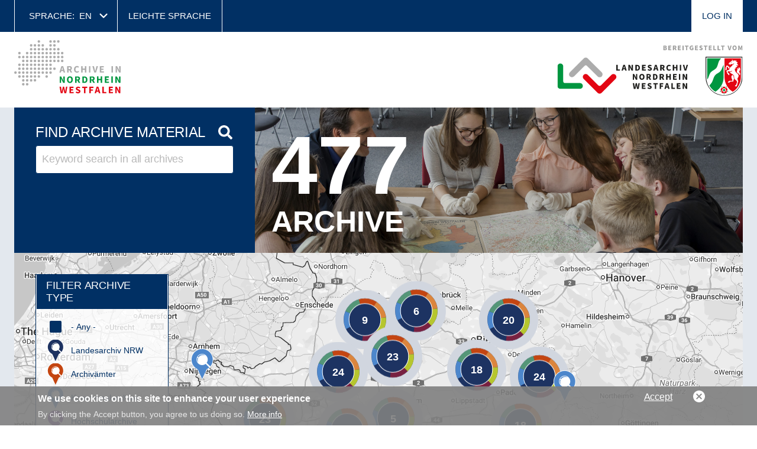

--- FILE ---
content_type: text/html; charset=UTF-8
request_url: https://www.archive.nrw.de/en?combine=&field_archive_type_target_id=All&order=field_address_locality&page=1&sort=asc
body_size: 52064
content:
<!DOCTYPE html>

<html lang="en" dir="ltr" prefix="og: https://ogp.me/ns#">
<head>
    <meta charset="utf-8" />
<script async src="https://www.googletagmanager.com/gtag/js?id=UA-0000000-00"></script>
<script>window.dataLayer = window.dataLayer || [];function gtag(){dataLayer.push(arguments)};gtag("js", new Date());gtag("set", "developer_id.dMDhkMT", true);gtag("config", "UA-0000000-00", {"groups":"default","anonymize_ip":true,"page_placeholder":"PLACEHOLDER_page_path","allow_ad_personalization_signals":false});</script>
<meta name="geo.placename" content="Subotica" />
<link rel="shortlink" href="https://www.archive.nrw.de/en" />
<link rel="canonical" href="https://www.archive.nrw.de/en" />
<link rel="icon" href="/themes/custom/lav/favicon.ico" />
<link rel="icon" sizes="192x192" href="/themes/custom/lav/android-chrome-192x192.png" />
<link rel="apple-touch-icon-precomposed" sizes="180x180" href="/themes/custom/lav/apple-touch-icon.png" />
<meta name="Generator" content="Drupal 11 (https://www.drupal.org)" />
<meta name="MobileOptimized" content="width" />
<meta name="HandheldFriendly" content="true" />
<meta name="viewport" content="width=device-width, initial-scale=1.0" />
<link rel="alternate" hreflang="de" href="https://www.archive.nrw.de/" />
<link rel="alternate" hreflang="en" href="https://www.archive.nrw.de/en" />
<link rel="alternate" hreflang="nl" href="https://www.archive.nrw.de/nl" />

        <title>Archive in Nordrhein Westfalen |</title>
        <link rel="stylesheet" media="all" href="/sites/default/files/css/css_eHddAqq8rvgj1yeIF8nwUOjFcJwwg0zOZNXreYLdxA0.css?delta=0&amp;language=en&amp;theme=lav&amp;include=[base64]" />
<link rel="stylesheet" media="all" href="/sites/default/files/css/css_v01z3mMjNl2rbxUVlbgsROMN9CkOuOZhofuszX_pXTo.css?delta=1&amp;language=en&amp;theme=lav&amp;include=[base64]" />

            

                </head>

<body class="node-2556 path-frontpage node--type-subpage-of-2nd-level lang-en">
<a href="#main-content" class="visually-hidden focusable">
    Skip to main content
</a>

  <div class="dialog-off-canvas-main-canvas" data-off-canvas-main-canvas>
    
<div id="page" class="">
    <section id="pre-header">
        <div class="container">
                            


  <div class="region region--pre-header-1">
          

<div class="language-switcher-language-url block block-languagemenu" id="block-lav-languagemenu" role="navigation">
    
          <div class="block block-languagemenu__title block-title">Sprache:</div>
        
            <ul class="links block-languagemenu__items"><li hreflang="de" data-drupal-link-query="{&quot;combine&quot;:&quot;&quot;,&quot;field_archive_type_target_id&quot;:&quot;All&quot;,&quot;order&quot;:&quot;field_address_locality&quot;,&quot;page&quot;:&quot;1&quot;,&quot;sort&quot;:&quot;asc&quot;}" data-drupal-link-system-path="&lt;front&gt;" class="block-languagemenu__item"><a href="/?combine=&amp;field_archive_type_target_id=All&amp;order=field_address_locality&amp;page=1&amp;sort=asc" class="language-link" hreflang="de" data-drupal-link-query="{&quot;combine&quot;:&quot;&quot;,&quot;field_archive_type_target_id&quot;:&quot;All&quot;,&quot;order&quot;:&quot;field_address_locality&quot;,&quot;page&quot;:&quot;1&quot;,&quot;sort&quot;:&quot;asc&quot;}" data-drupal-link-system-path="&lt;front&gt;">de</a></li><li hreflang="en" data-drupal-link-query="{&quot;combine&quot;:&quot;&quot;,&quot;field_archive_type_target_id&quot;:&quot;All&quot;,&quot;order&quot;:&quot;field_address_locality&quot;,&quot;page&quot;:&quot;1&quot;,&quot;sort&quot;:&quot;asc&quot;}" data-drupal-link-system-path="&lt;front&gt;" class="block-languagemenu__item is-active" aria-current="page"><a href="/en?combine=&amp;field_archive_type_target_id=All&amp;order=field_address_locality&amp;page=1&amp;sort=asc" class="language-link is-active" hreflang="en" data-drupal-link-query="{&quot;combine&quot;:&quot;&quot;,&quot;field_archive_type_target_id&quot;:&quot;All&quot;,&quot;order&quot;:&quot;field_address_locality&quot;,&quot;page&quot;:&quot;1&quot;,&quot;sort&quot;:&quot;asc&quot;}" data-drupal-link-system-path="&lt;front&gt;" aria-current="page">en</a></li><li hreflang="nl" data-drupal-link-query="{&quot;combine&quot;:&quot;&quot;,&quot;field_archive_type_target_id&quot;:&quot;All&quot;,&quot;order&quot;:&quot;field_address_locality&quot;,&quot;page&quot;:&quot;1&quot;,&quot;sort&quot;:&quot;asc&quot;}" data-drupal-link-system-path="&lt;front&gt;" class="block-languagemenu__item"><a href="/nl?combine=&amp;field_archive_type_target_id=All&amp;order=field_address_locality&amp;page=1&amp;sort=asc" class="language-link" hreflang="nl" data-drupal-link-query="{&quot;combine&quot;:&quot;&quot;,&quot;field_archive_type_target_id&quot;:&quot;All&quot;,&quot;order&quot;:&quot;field_address_locality&quot;,&quot;page&quot;:&quot;1&quot;,&quot;sort&quot;:&quot;asc&quot;}" data-drupal-link-system-path="&lt;front&gt;">nl</a></li></ul>
    </div>

<nav aria-labelledby="block-header-title" id="block-header" class="block block-header">
            
  <div id="block-header-title" class="visually-hidden block block-header__title">Header</div>
  

            

    
              <ul class="block block-header__menu menu">
                            <li class="block block-header__menu-item menu-item">
            <a href="/en/landesarchiv-nrw/simple-language" class="block block-header__menu-item-link" data-drupal-link-system-path="node/2">Leichte Sprache</a>
                    </li>
              </ul>
      


  </nav>

    
      </div>


            
                            


  <div class="region region--pre-header-2">
          
<nav aria-labelledby="block-lav-account-menu-title" id="block-lav-account-menu" class="block block-account-menu">
            
  <div id="block-lav-account-menu-title" class="visually-hidden block block-account-menu__title">User account menu</div>
  

            

    
              <ul class="block block-account-menu__menu menu">
                            <li class="block block-account-menu__menu-item menu-item">
            <a href="/en/user/login" class="block block-account-menu__menu-item-link" data-drupal-link-system-path="user/login">Log in</a>
                    </li>
              </ul>
      


  </nav>

    
      </div>


                    </div>
    </section>

    <header id="header">
        <div class="container">
            <div class="mobile-hamburger">
                <a class="mobile-hamburger__trigger" href="#">
                    <span class="mobile-hamburger__line mobile-hamburger__line--first"></span>
                    <span class="mobile-hamburger__line mobile-hamburger__line--second"></span>
                    <span class="mobile-hamburger__line mobile-hamburger__line--third"></span>
                </a>
            </div>

            
                            


  <div class="region region--primary-navigation">
          

<div id="block-cheeseburger" class="block block-cheeseburger">
    
        
            <div class="cheeseburger-menu__trigger"></div>
        <div class="cheeseburger-menu__wrapper" style="display: none; top: 86px"></div>
    </div>


<div id="block-logohome" class="block block-logohome">
    
        
        <div class="block block-logohome__content block-content-basic-full">
            <div class="block-content-basic-full__body">
                                                                  <div class="block-content-basic-full__body-item"><p><a href="/"><img src="/themes/custom/lav/logo.svg"></a></p>
</div>
                          </div>

  </div>
</div>

    
      </div>


            
                            


  <div class="region region--archive-logo">
              <div class="views-element-container block block-views-block block block-views-block--archive-logo-block-1" id="block-views-block-archive-logo-block-1">
    
        
    <div><div class="view-archive-logo-block-1 js-view-dom-id-ac176ec33bf1d638f0a73a8634318a0ecf72728526ea76a0df7054f2d913f691">
  
    
      
  
          </div>
</div>

  </div>


<div id="block-logowithtext" class="block block-logowithtext">
    
        
        <div class="block block-logowithtext__content block-content-basic-full">
            <div class="block-content-basic-full__body">
                                                                  <div class="block-content-basic-full__body-item"><p><a href="/landesarchiv-nrw"><img alt="Zur Website des Landesarchivs" src="/themes/custom/lav/images/content/nrw-logo.svg" title="Zur Website des Landesarchivs"></a></p></div>
                          </div>

  </div>
</div>

    
      </div>


            
                    </div>
    </header>

    
            <section id="preface">
            <div class="container">
                                    


  <div class="region region--preface-second">
          
    <div class="views-element-container block block-views-block block block-views-block--ticker-block-ticker" id="block-views-block-ticker-block-ticker">
    
        
    <div><div class="view-ticker-block-ticker js-view-dom-id-f81257aede9e8063d151d4b88184cf9e1400bfc79494ec52cf15f64bdd024c92">
  
    
      
  
          </div>
</div>

  </div>

    
      </div>


                
                                    


  <div class="region region--preface-first">
          

<div class="lav-ms-search-form block block-lavsearchblock" target="_blank" title="Direkt zur Schlagwortsuche" data-drupal-selector="lav-ms-search-form" id="block-lavsearchblock">
    
          <div class="block block-lavsearchblock__title block-title">Find archive material</div>
        
            <form action="/en?combine=&amp;field_archive_type_target_id=All&amp;order=field_address_locality&amp;page=1&amp;sort=asc" method="post" id="lav-ms-search-form" accept-charset="UTF-8" class="form-lav-ms-search-form">
  <div class="form-lav-ms-search-form__search js-form-item js-form-type-textfield js-form-item-search form-item form-item-search form-type-textfield form-item--no-label">
        <input data-drupal-selector="edit-search" type="text" id="edit-search" name="search" value="" size="60" maxlength="128" placeholder="Keyword search in all archives" class="form-text" />

        </div>
<input data-drupal-selector="edit-mandant" type="hidden" name="mandant" value="" />
<input autocomplete="off" data-drupal-selector="form-xv1q5gu91wlorbdtnls-egzvaxuotjpbk4r0bfuu2sk" type="hidden" name="form_build_id" value="form-XV1q5gu91wloRBDtNls_EgzvaXuoTjpBk4R0BfUu2sk" />
<input data-drupal-selector="edit-lav-ms-search-form" type="hidden" name="form_id" value="lav_ms_search_form" />
<div data-drupal-selector="edit-actions" class="form-actions js-form-wrapper form-wrapper" id="edit-actions--3"><input onclick="this.form.target=&quot;_blank&quot;;return true;" data-drupal-selector="edit-submit" type="submit" id="edit-submit" name="op" value="Search" class="button button--primary js-form-submit form-submit" />
</div>

</form>

    </div>
    <div class="views-element-container block block-views-block block block-views-block--archive-counter-block-1" id="block-views-block-archive-counter-block-1">
    
        
    <div><div class="view-archive-counter-block-1 js-view-dom-id-1e6b5ec430f198e03342e550389b8391273a4be52f8600b1fc9ad2ab2484e4f1">
  
    
      <div class="view-archive-counter-block-1__header">
      <div class="archivetotal">477</div>
<div class="archivetotal2">Archive</div>
    </div>
      
      <div class="view-archive-counter-block-1__content">
                                          <div class="view-archive-counter-block-1__row">
                <div class="views-field views-field-title view-archive-counter-block-1__item-title"><span class="field-content view-archive-counter-block-1__item-title-content"></span></div>
            </div>
                                <div class="view-archive-counter-block-1__row">
                <div class="views-field views-field-title view-archive-counter-block-1__item-title"><span class="field-content view-archive-counter-block-1__item-title-content"></span></div>
            </div>
                                <div class="view-archive-counter-block-1__row">
                <div class="views-field views-field-title view-archive-counter-block-1__item-title"><span class="field-content view-archive-counter-block-1__item-title-content"></span></div>
            </div>
                                <div class="view-archive-counter-block-1__row">
                <div class="views-field views-field-title view-archive-counter-block-1__item-title"><span class="field-content view-archive-counter-block-1__item-title-content"></span></div>
            </div>
                                <div class="view-archive-counter-block-1__row">
                <div class="views-field views-field-title view-archive-counter-block-1__item-title"><span class="field-content view-archive-counter-block-1__item-title-content"></span></div>
            </div>
                                <div class="view-archive-counter-block-1__row">
                <div class="views-field views-field-title view-archive-counter-block-1__item-title"><span class="field-content view-archive-counter-block-1__item-title-content"></span></div>
            </div>
                                <div class="view-archive-counter-block-1__row">
                <div class="views-field views-field-title view-archive-counter-block-1__item-title"><span class="field-content view-archive-counter-block-1__item-title-content"></span></div>
            </div>
                                <div class="view-archive-counter-block-1__row">
                <div class="views-field views-field-title view-archive-counter-block-1__item-title"><span class="field-content view-archive-counter-block-1__item-title-content"></span></div>
            </div>
                                <div class="view-archive-counter-block-1__row">
                <div class="views-field views-field-title view-archive-counter-block-1__item-title"><span class="field-content view-archive-counter-block-1__item-title-content"></span></div>
            </div>
                                <div class="view-archive-counter-block-1__row">
                <div class="views-field views-field-title view-archive-counter-block-1__item-title"><span class="field-content view-archive-counter-block-1__item-title-content"></span></div>
            </div>
                                <div class="view-archive-counter-block-1__row">
                <div class="views-field views-field-title view-archive-counter-block-1__item-title"><span class="field-content view-archive-counter-block-1__item-title-content"></span></div>
            </div>
                                <div class="view-archive-counter-block-1__row">
                <div class="views-field views-field-title view-archive-counter-block-1__item-title"><span class="field-content view-archive-counter-block-1__item-title-content"></span></div>
            </div>
                                <div class="view-archive-counter-block-1__row">
                <div class="views-field views-field-title view-archive-counter-block-1__item-title"><span class="field-content view-archive-counter-block-1__item-title-content"></span></div>
            </div>
                                <div class="view-archive-counter-block-1__row">
                <div class="views-field views-field-title view-archive-counter-block-1__item-title"><span class="field-content view-archive-counter-block-1__item-title-content"></span></div>
            </div>
                                <div class="view-archive-counter-block-1__row">
                <div class="views-field views-field-title view-archive-counter-block-1__item-title"><span class="field-content view-archive-counter-block-1__item-title-content"></span></div>
            </div>
                                <div class="view-archive-counter-block-1__row">
                <div class="views-field views-field-title view-archive-counter-block-1__item-title"><span class="field-content view-archive-counter-block-1__item-title-content"></span></div>
            </div>
                                <div class="view-archive-counter-block-1__row">
                <div class="views-field views-field-title view-archive-counter-block-1__item-title"><span class="field-content view-archive-counter-block-1__item-title-content"></span></div>
            </div>
                                <div class="view-archive-counter-block-1__row">
                <div class="views-field views-field-title view-archive-counter-block-1__item-title"><span class="field-content view-archive-counter-block-1__item-title-content"></span></div>
            </div>
                                <div class="view-archive-counter-block-1__row">
                <div class="views-field views-field-title view-archive-counter-block-1__item-title"><span class="field-content view-archive-counter-block-1__item-title-content"></span></div>
            </div>
                                <div class="view-archive-counter-block-1__row">
                <div class="views-field views-field-title view-archive-counter-block-1__item-title"><span class="field-content view-archive-counter-block-1__item-title-content"></span></div>
            </div>
                                <div class="view-archive-counter-block-1__row">
                <div class="views-field views-field-title view-archive-counter-block-1__item-title"><span class="field-content view-archive-counter-block-1__item-title-content"></span></div>
            </div>
                                <div class="view-archive-counter-block-1__row">
                <div class="views-field views-field-title view-archive-counter-block-1__item-title"><span class="field-content view-archive-counter-block-1__item-title-content"></span></div>
            </div>
                                <div class="view-archive-counter-block-1__row">
                <div class="views-field views-field-title view-archive-counter-block-1__item-title"><span class="field-content view-archive-counter-block-1__item-title-content"></span></div>
            </div>
                                <div class="view-archive-counter-block-1__row">
                <div class="views-field views-field-title view-archive-counter-block-1__item-title"><span class="field-content view-archive-counter-block-1__item-title-content"></span></div>
            </div>
                                <div class="view-archive-counter-block-1__row">
                <div class="views-field views-field-title view-archive-counter-block-1__item-title"><span class="field-content view-archive-counter-block-1__item-title-content"></span></div>
            </div>
                                <div class="view-archive-counter-block-1__row">
                <div class="views-field views-field-title view-archive-counter-block-1__item-title"><span class="field-content view-archive-counter-block-1__item-title-content"></span></div>
            </div>
                                <div class="view-archive-counter-block-1__row">
                <div class="views-field views-field-title view-archive-counter-block-1__item-title"><span class="field-content view-archive-counter-block-1__item-title-content"></span></div>
            </div>
                                <div class="view-archive-counter-block-1__row">
                <div class="views-field views-field-title view-archive-counter-block-1__item-title"><span class="field-content view-archive-counter-block-1__item-title-content"></span></div>
            </div>
                                <div class="view-archive-counter-block-1__row">
                <div class="views-field views-field-title view-archive-counter-block-1__item-title"><span class="field-content view-archive-counter-block-1__item-title-content"></span></div>
            </div>
                                <div class="view-archive-counter-block-1__row">
                <div class="views-field views-field-title view-archive-counter-block-1__item-title"><span class="field-content view-archive-counter-block-1__item-title-content"></span></div>
            </div>
                                <div class="view-archive-counter-block-1__row">
                <div class="views-field views-field-title view-archive-counter-block-1__item-title"><span class="field-content view-archive-counter-block-1__item-title-content"></span></div>
            </div>
                                <div class="view-archive-counter-block-1__row">
                <div class="views-field views-field-title view-archive-counter-block-1__item-title"><span class="field-content view-archive-counter-block-1__item-title-content"></span></div>
            </div>
                                <div class="view-archive-counter-block-1__row">
                <div class="views-field views-field-title view-archive-counter-block-1__item-title"><span class="field-content view-archive-counter-block-1__item-title-content"></span></div>
            </div>
                                <div class="view-archive-counter-block-1__row">
                <div class="views-field views-field-title view-archive-counter-block-1__item-title"><span class="field-content view-archive-counter-block-1__item-title-content"></span></div>
            </div>
                                <div class="view-archive-counter-block-1__row">
                <div class="views-field views-field-title view-archive-counter-block-1__item-title"><span class="field-content view-archive-counter-block-1__item-title-content"></span></div>
            </div>
                                <div class="view-archive-counter-block-1__row">
                <div class="views-field views-field-title view-archive-counter-block-1__item-title"><span class="field-content view-archive-counter-block-1__item-title-content"></span></div>
            </div>
                                <div class="view-archive-counter-block-1__row">
                <div class="views-field views-field-title view-archive-counter-block-1__item-title"><span class="field-content view-archive-counter-block-1__item-title-content"></span></div>
            </div>
                                <div class="view-archive-counter-block-1__row">
                <div class="views-field views-field-title view-archive-counter-block-1__item-title"><span class="field-content view-archive-counter-block-1__item-title-content"></span></div>
            </div>
                                <div class="view-archive-counter-block-1__row">
                <div class="views-field views-field-title view-archive-counter-block-1__item-title"><span class="field-content view-archive-counter-block-1__item-title-content"></span></div>
            </div>
                                <div class="view-archive-counter-block-1__row">
                <div class="views-field views-field-title view-archive-counter-block-1__item-title"><span class="field-content view-archive-counter-block-1__item-title-content"></span></div>
            </div>
                                <div class="view-archive-counter-block-1__row">
                <div class="views-field views-field-title view-archive-counter-block-1__item-title"><span class="field-content view-archive-counter-block-1__item-title-content"></span></div>
            </div>
                                <div class="view-archive-counter-block-1__row">
                <div class="views-field views-field-title view-archive-counter-block-1__item-title"><span class="field-content view-archive-counter-block-1__item-title-content"></span></div>
            </div>
                                <div class="view-archive-counter-block-1__row">
                <div class="views-field views-field-title view-archive-counter-block-1__item-title"><span class="field-content view-archive-counter-block-1__item-title-content"></span></div>
            </div>
                                <div class="view-archive-counter-block-1__row">
                <div class="views-field views-field-title view-archive-counter-block-1__item-title"><span class="field-content view-archive-counter-block-1__item-title-content"></span></div>
            </div>
                                <div class="view-archive-counter-block-1__row">
                <div class="views-field views-field-title view-archive-counter-block-1__item-title"><span class="field-content view-archive-counter-block-1__item-title-content"></span></div>
            </div>
                                <div class="view-archive-counter-block-1__row">
                <div class="views-field views-field-title view-archive-counter-block-1__item-title"><span class="field-content view-archive-counter-block-1__item-title-content"></span></div>
            </div>
                                <div class="view-archive-counter-block-1__row">
                <div class="views-field views-field-title view-archive-counter-block-1__item-title"><span class="field-content view-archive-counter-block-1__item-title-content"></span></div>
            </div>
                                <div class="view-archive-counter-block-1__row">
                <div class="views-field views-field-title view-archive-counter-block-1__item-title"><span class="field-content view-archive-counter-block-1__item-title-content"></span></div>
            </div>
                                <div class="view-archive-counter-block-1__row">
                <div class="views-field views-field-title view-archive-counter-block-1__item-title"><span class="field-content view-archive-counter-block-1__item-title-content"></span></div>
            </div>
                                <div class="view-archive-counter-block-1__row">
                <div class="views-field views-field-title view-archive-counter-block-1__item-title"><span class="field-content view-archive-counter-block-1__item-title-content"></span></div>
            </div>
                                <div class="view-archive-counter-block-1__row">
                <div class="views-field views-field-title view-archive-counter-block-1__item-title"><span class="field-content view-archive-counter-block-1__item-title-content"></span></div>
            </div>
                                <div class="view-archive-counter-block-1__row">
                <div class="views-field views-field-title view-archive-counter-block-1__item-title"><span class="field-content view-archive-counter-block-1__item-title-content"></span></div>
            </div>
                                <div class="view-archive-counter-block-1__row">
                <div class="views-field views-field-title view-archive-counter-block-1__item-title"><span class="field-content view-archive-counter-block-1__item-title-content"></span></div>
            </div>
                                <div class="view-archive-counter-block-1__row">
                <div class="views-field views-field-title view-archive-counter-block-1__item-title"><span class="field-content view-archive-counter-block-1__item-title-content"></span></div>
            </div>
                                <div class="view-archive-counter-block-1__row">
                <div class="views-field views-field-title view-archive-counter-block-1__item-title"><span class="field-content view-archive-counter-block-1__item-title-content"></span></div>
            </div>
                                <div class="view-archive-counter-block-1__row">
                <div class="views-field views-field-title view-archive-counter-block-1__item-title"><span class="field-content view-archive-counter-block-1__item-title-content"></span></div>
            </div>
                                <div class="view-archive-counter-block-1__row">
                <div class="views-field views-field-title view-archive-counter-block-1__item-title"><span class="field-content view-archive-counter-block-1__item-title-content"></span></div>
            </div>
                                <div class="view-archive-counter-block-1__row">
                <div class="views-field views-field-title view-archive-counter-block-1__item-title"><span class="field-content view-archive-counter-block-1__item-title-content"></span></div>
            </div>
                                <div class="view-archive-counter-block-1__row">
                <div class="views-field views-field-title view-archive-counter-block-1__item-title"><span class="field-content view-archive-counter-block-1__item-title-content"></span></div>
            </div>
                                <div class="view-archive-counter-block-1__row">
                <div class="views-field views-field-title view-archive-counter-block-1__item-title"><span class="field-content view-archive-counter-block-1__item-title-content"></span></div>
            </div>
                                <div class="view-archive-counter-block-1__row">
                <div class="views-field views-field-title view-archive-counter-block-1__item-title"><span class="field-content view-archive-counter-block-1__item-title-content"></span></div>
            </div>
                                <div class="view-archive-counter-block-1__row">
                <div class="views-field views-field-title view-archive-counter-block-1__item-title"><span class="field-content view-archive-counter-block-1__item-title-content"></span></div>
            </div>
                                <div class="view-archive-counter-block-1__row">
                <div class="views-field views-field-title view-archive-counter-block-1__item-title"><span class="field-content view-archive-counter-block-1__item-title-content"></span></div>
            </div>
                                <div class="view-archive-counter-block-1__row">
                <div class="views-field views-field-title view-archive-counter-block-1__item-title"><span class="field-content view-archive-counter-block-1__item-title-content"></span></div>
            </div>
                                <div class="view-archive-counter-block-1__row">
                <div class="views-field views-field-title view-archive-counter-block-1__item-title"><span class="field-content view-archive-counter-block-1__item-title-content"></span></div>
            </div>
                                <div class="view-archive-counter-block-1__row">
                <div class="views-field views-field-title view-archive-counter-block-1__item-title"><span class="field-content view-archive-counter-block-1__item-title-content"></span></div>
            </div>
                                <div class="view-archive-counter-block-1__row">
                <div class="views-field views-field-title view-archive-counter-block-1__item-title"><span class="field-content view-archive-counter-block-1__item-title-content"></span></div>
            </div>
                                <div class="view-archive-counter-block-1__row">
                <div class="views-field views-field-title view-archive-counter-block-1__item-title"><span class="field-content view-archive-counter-block-1__item-title-content"></span></div>
            </div>
                                <div class="view-archive-counter-block-1__row">
                <div class="views-field views-field-title view-archive-counter-block-1__item-title"><span class="field-content view-archive-counter-block-1__item-title-content"></span></div>
            </div>
                                <div class="view-archive-counter-block-1__row">
                <div class="views-field views-field-title view-archive-counter-block-1__item-title"><span class="field-content view-archive-counter-block-1__item-title-content"></span></div>
            </div>
                                <div class="view-archive-counter-block-1__row">
                <div class="views-field views-field-title view-archive-counter-block-1__item-title"><span class="field-content view-archive-counter-block-1__item-title-content"></span></div>
            </div>
                                <div class="view-archive-counter-block-1__row">
                <div class="views-field views-field-title view-archive-counter-block-1__item-title"><span class="field-content view-archive-counter-block-1__item-title-content"></span></div>
            </div>
                                <div class="view-archive-counter-block-1__row">
                <div class="views-field views-field-title view-archive-counter-block-1__item-title"><span class="field-content view-archive-counter-block-1__item-title-content"></span></div>
            </div>
                                <div class="view-archive-counter-block-1__row">
                <div class="views-field views-field-title view-archive-counter-block-1__item-title"><span class="field-content view-archive-counter-block-1__item-title-content"></span></div>
            </div>
                                <div class="view-archive-counter-block-1__row">
                <div class="views-field views-field-title view-archive-counter-block-1__item-title"><span class="field-content view-archive-counter-block-1__item-title-content"></span></div>
            </div>
                                <div class="view-archive-counter-block-1__row">
                <div class="views-field views-field-title view-archive-counter-block-1__item-title"><span class="field-content view-archive-counter-block-1__item-title-content"></span></div>
            </div>
                                <div class="view-archive-counter-block-1__row">
                <div class="views-field views-field-title view-archive-counter-block-1__item-title"><span class="field-content view-archive-counter-block-1__item-title-content"></span></div>
            </div>
                                <div class="view-archive-counter-block-1__row">
                <div class="views-field views-field-title view-archive-counter-block-1__item-title"><span class="field-content view-archive-counter-block-1__item-title-content"></span></div>
            </div>
                                <div class="view-archive-counter-block-1__row">
                <div class="views-field views-field-title view-archive-counter-block-1__item-title"><span class="field-content view-archive-counter-block-1__item-title-content"></span></div>
            </div>
                                <div class="view-archive-counter-block-1__row">
                <div class="views-field views-field-title view-archive-counter-block-1__item-title"><span class="field-content view-archive-counter-block-1__item-title-content"></span></div>
            </div>
                                <div class="view-archive-counter-block-1__row">
                <div class="views-field views-field-title view-archive-counter-block-1__item-title"><span class="field-content view-archive-counter-block-1__item-title-content"></span></div>
            </div>
                                <div class="view-archive-counter-block-1__row">
                <div class="views-field views-field-title view-archive-counter-block-1__item-title"><span class="field-content view-archive-counter-block-1__item-title-content"></span></div>
            </div>
                                <div class="view-archive-counter-block-1__row">
                <div class="views-field views-field-title view-archive-counter-block-1__item-title"><span class="field-content view-archive-counter-block-1__item-title-content"></span></div>
            </div>
                                <div class="view-archive-counter-block-1__row">
                <div class="views-field views-field-title view-archive-counter-block-1__item-title"><span class="field-content view-archive-counter-block-1__item-title-content"></span></div>
            </div>
                                <div class="view-archive-counter-block-1__row">
                <div class="views-field views-field-title view-archive-counter-block-1__item-title"><span class="field-content view-archive-counter-block-1__item-title-content"></span></div>
            </div>
                                <div class="view-archive-counter-block-1__row">
                <div class="views-field views-field-title view-archive-counter-block-1__item-title"><span class="field-content view-archive-counter-block-1__item-title-content"></span></div>
            </div>
                                <div class="view-archive-counter-block-1__row">
                <div class="views-field views-field-title view-archive-counter-block-1__item-title"><span class="field-content view-archive-counter-block-1__item-title-content"></span></div>
            </div>
                                <div class="view-archive-counter-block-1__row">
                <div class="views-field views-field-title view-archive-counter-block-1__item-title"><span class="field-content view-archive-counter-block-1__item-title-content"></span></div>
            </div>
                                <div class="view-archive-counter-block-1__row">
                <div class="views-field views-field-title view-archive-counter-block-1__item-title"><span class="field-content view-archive-counter-block-1__item-title-content"></span></div>
            </div>
                                <div class="view-archive-counter-block-1__row">
                <div class="views-field views-field-title view-archive-counter-block-1__item-title"><span class="field-content view-archive-counter-block-1__item-title-content"></span></div>
            </div>
                                <div class="view-archive-counter-block-1__row">
                <div class="views-field views-field-title view-archive-counter-block-1__item-title"><span class="field-content view-archive-counter-block-1__item-title-content"></span></div>
            </div>
                                <div class="view-archive-counter-block-1__row">
                <div class="views-field views-field-title view-archive-counter-block-1__item-title"><span class="field-content view-archive-counter-block-1__item-title-content"></span></div>
            </div>
                                <div class="view-archive-counter-block-1__row">
                <div class="views-field views-field-title view-archive-counter-block-1__item-title"><span class="field-content view-archive-counter-block-1__item-title-content"></span></div>
            </div>
                                <div class="view-archive-counter-block-1__row">
                <div class="views-field views-field-title view-archive-counter-block-1__item-title"><span class="field-content view-archive-counter-block-1__item-title-content"></span></div>
            </div>
                                <div class="view-archive-counter-block-1__row">
                <div class="views-field views-field-title view-archive-counter-block-1__item-title"><span class="field-content view-archive-counter-block-1__item-title-content"></span></div>
            </div>
                                <div class="view-archive-counter-block-1__row">
                <div class="views-field views-field-title view-archive-counter-block-1__item-title"><span class="field-content view-archive-counter-block-1__item-title-content"></span></div>
            </div>
                                <div class="view-archive-counter-block-1__row">
                <div class="views-field views-field-title view-archive-counter-block-1__item-title"><span class="field-content view-archive-counter-block-1__item-title-content"></span></div>
            </div>
                                <div class="view-archive-counter-block-1__row">
                <div class="views-field views-field-title view-archive-counter-block-1__item-title"><span class="field-content view-archive-counter-block-1__item-title-content"></span></div>
            </div>
                                <div class="view-archive-counter-block-1__row">
                <div class="views-field views-field-title view-archive-counter-block-1__item-title"><span class="field-content view-archive-counter-block-1__item-title-content"></span></div>
            </div>
                                <div class="view-archive-counter-block-1__row">
                <div class="views-field views-field-title view-archive-counter-block-1__item-title"><span class="field-content view-archive-counter-block-1__item-title-content"></span></div>
            </div>
                                <div class="view-archive-counter-block-1__row">
                <div class="views-field views-field-title view-archive-counter-block-1__item-title"><span class="field-content view-archive-counter-block-1__item-title-content"></span></div>
            </div>
                                <div class="view-archive-counter-block-1__row">
                <div class="views-field views-field-title view-archive-counter-block-1__item-title"><span class="field-content view-archive-counter-block-1__item-title-content"></span></div>
            </div>
                                <div class="view-archive-counter-block-1__row">
                <div class="views-field views-field-title view-archive-counter-block-1__item-title"><span class="field-content view-archive-counter-block-1__item-title-content"></span></div>
            </div>
                                <div class="view-archive-counter-block-1__row">
                <div class="views-field views-field-title view-archive-counter-block-1__item-title"><span class="field-content view-archive-counter-block-1__item-title-content"></span></div>
            </div>
                                <div class="view-archive-counter-block-1__row">
                <div class="views-field views-field-title view-archive-counter-block-1__item-title"><span class="field-content view-archive-counter-block-1__item-title-content"></span></div>
            </div>
                                <div class="view-archive-counter-block-1__row">
                <div class="views-field views-field-title view-archive-counter-block-1__item-title"><span class="field-content view-archive-counter-block-1__item-title-content"></span></div>
            </div>
                                <div class="view-archive-counter-block-1__row">
                <div class="views-field views-field-title view-archive-counter-block-1__item-title"><span class="field-content view-archive-counter-block-1__item-title-content"></span></div>
            </div>
                                <div class="view-archive-counter-block-1__row">
                <div class="views-field views-field-title view-archive-counter-block-1__item-title"><span class="field-content view-archive-counter-block-1__item-title-content"></span></div>
            </div>
                                <div class="view-archive-counter-block-1__row">
                <div class="views-field views-field-title view-archive-counter-block-1__item-title"><span class="field-content view-archive-counter-block-1__item-title-content"></span></div>
            </div>
                                <div class="view-archive-counter-block-1__row">
                <div class="views-field views-field-title view-archive-counter-block-1__item-title"><span class="field-content view-archive-counter-block-1__item-title-content"></span></div>
            </div>
                                <div class="view-archive-counter-block-1__row">
                <div class="views-field views-field-title view-archive-counter-block-1__item-title"><span class="field-content view-archive-counter-block-1__item-title-content"></span></div>
            </div>
                                <div class="view-archive-counter-block-1__row">
                <div class="views-field views-field-title view-archive-counter-block-1__item-title"><span class="field-content view-archive-counter-block-1__item-title-content"></span></div>
            </div>
                                <div class="view-archive-counter-block-1__row">
                <div class="views-field views-field-title view-archive-counter-block-1__item-title"><span class="field-content view-archive-counter-block-1__item-title-content"></span></div>
            </div>
                                <div class="view-archive-counter-block-1__row">
                <div class="views-field views-field-title view-archive-counter-block-1__item-title"><span class="field-content view-archive-counter-block-1__item-title-content"></span></div>
            </div>
                                <div class="view-archive-counter-block-1__row">
                <div class="views-field views-field-title view-archive-counter-block-1__item-title"><span class="field-content view-archive-counter-block-1__item-title-content"></span></div>
            </div>
                                <div class="view-archive-counter-block-1__row">
                <div class="views-field views-field-title view-archive-counter-block-1__item-title"><span class="field-content view-archive-counter-block-1__item-title-content"></span></div>
            </div>
                                <div class="view-archive-counter-block-1__row">
                <div class="views-field views-field-title view-archive-counter-block-1__item-title"><span class="field-content view-archive-counter-block-1__item-title-content"></span></div>
            </div>
                                <div class="view-archive-counter-block-1__row">
                <div class="views-field views-field-title view-archive-counter-block-1__item-title"><span class="field-content view-archive-counter-block-1__item-title-content"></span></div>
            </div>
                                <div class="view-archive-counter-block-1__row">
                <div class="views-field views-field-title view-archive-counter-block-1__item-title"><span class="field-content view-archive-counter-block-1__item-title-content"></span></div>
            </div>
                                <div class="view-archive-counter-block-1__row">
                <div class="views-field views-field-title view-archive-counter-block-1__item-title"><span class="field-content view-archive-counter-block-1__item-title-content"></span></div>
            </div>
                                <div class="view-archive-counter-block-1__row">
                <div class="views-field views-field-title view-archive-counter-block-1__item-title"><span class="field-content view-archive-counter-block-1__item-title-content"></span></div>
            </div>
                                <div class="view-archive-counter-block-1__row">
                <div class="views-field views-field-title view-archive-counter-block-1__item-title"><span class="field-content view-archive-counter-block-1__item-title-content"></span></div>
            </div>
                                <div class="view-archive-counter-block-1__row">
                <div class="views-field views-field-title view-archive-counter-block-1__item-title"><span class="field-content view-archive-counter-block-1__item-title-content"></span></div>
            </div>
                                <div class="view-archive-counter-block-1__row">
                <div class="views-field views-field-title view-archive-counter-block-1__item-title"><span class="field-content view-archive-counter-block-1__item-title-content"></span></div>
            </div>
                                <div class="view-archive-counter-block-1__row">
                <div class="views-field views-field-title view-archive-counter-block-1__item-title"><span class="field-content view-archive-counter-block-1__item-title-content"></span></div>
            </div>
                                <div class="view-archive-counter-block-1__row">
                <div class="views-field views-field-title view-archive-counter-block-1__item-title"><span class="field-content view-archive-counter-block-1__item-title-content"></span></div>
            </div>
                                <div class="view-archive-counter-block-1__row">
                <div class="views-field views-field-title view-archive-counter-block-1__item-title"><span class="field-content view-archive-counter-block-1__item-title-content"></span></div>
            </div>
                                <div class="view-archive-counter-block-1__row">
                <div class="views-field views-field-title view-archive-counter-block-1__item-title"><span class="field-content view-archive-counter-block-1__item-title-content"></span></div>
            </div>
                                <div class="view-archive-counter-block-1__row">
                <div class="views-field views-field-title view-archive-counter-block-1__item-title"><span class="field-content view-archive-counter-block-1__item-title-content"></span></div>
            </div>
                                <div class="view-archive-counter-block-1__row">
                <div class="views-field views-field-title view-archive-counter-block-1__item-title"><span class="field-content view-archive-counter-block-1__item-title-content"></span></div>
            </div>
                                <div class="view-archive-counter-block-1__row">
                <div class="views-field views-field-title view-archive-counter-block-1__item-title"><span class="field-content view-archive-counter-block-1__item-title-content"></span></div>
            </div>
                                <div class="view-archive-counter-block-1__row">
                <div class="views-field views-field-title view-archive-counter-block-1__item-title"><span class="field-content view-archive-counter-block-1__item-title-content"></span></div>
            </div>
                                <div class="view-archive-counter-block-1__row">
                <div class="views-field views-field-title view-archive-counter-block-1__item-title"><span class="field-content view-archive-counter-block-1__item-title-content"></span></div>
            </div>
                                <div class="view-archive-counter-block-1__row">
                <div class="views-field views-field-title view-archive-counter-block-1__item-title"><span class="field-content view-archive-counter-block-1__item-title-content"></span></div>
            </div>
                                <div class="view-archive-counter-block-1__row">
                <div class="views-field views-field-title view-archive-counter-block-1__item-title"><span class="field-content view-archive-counter-block-1__item-title-content"></span></div>
            </div>
                                <div class="view-archive-counter-block-1__row">
                <div class="views-field views-field-title view-archive-counter-block-1__item-title"><span class="field-content view-archive-counter-block-1__item-title-content"></span></div>
            </div>
                                <div class="view-archive-counter-block-1__row">
                <div class="views-field views-field-title view-archive-counter-block-1__item-title"><span class="field-content view-archive-counter-block-1__item-title-content"></span></div>
            </div>
                                <div class="view-archive-counter-block-1__row">
                <div class="views-field views-field-title view-archive-counter-block-1__item-title"><span class="field-content view-archive-counter-block-1__item-title-content"></span></div>
            </div>
                                <div class="view-archive-counter-block-1__row">
                <div class="views-field views-field-title view-archive-counter-block-1__item-title"><span class="field-content view-archive-counter-block-1__item-title-content"></span></div>
            </div>
                                <div class="view-archive-counter-block-1__row">
                <div class="views-field views-field-title view-archive-counter-block-1__item-title"><span class="field-content view-archive-counter-block-1__item-title-content"></span></div>
            </div>
                                <div class="view-archive-counter-block-1__row">
                <div class="views-field views-field-title view-archive-counter-block-1__item-title"><span class="field-content view-archive-counter-block-1__item-title-content"></span></div>
            </div>
                                <div class="view-archive-counter-block-1__row">
                <div class="views-field views-field-title view-archive-counter-block-1__item-title"><span class="field-content view-archive-counter-block-1__item-title-content"></span></div>
            </div>
                                <div class="view-archive-counter-block-1__row">
                <div class="views-field views-field-title view-archive-counter-block-1__item-title"><span class="field-content view-archive-counter-block-1__item-title-content"></span></div>
            </div>
                                <div class="view-archive-counter-block-1__row">
                <div class="views-field views-field-title view-archive-counter-block-1__item-title"><span class="field-content view-archive-counter-block-1__item-title-content"></span></div>
            </div>
                                <div class="view-archive-counter-block-1__row">
                <div class="views-field views-field-title view-archive-counter-block-1__item-title"><span class="field-content view-archive-counter-block-1__item-title-content"></span></div>
            </div>
                                <div class="view-archive-counter-block-1__row">
                <div class="views-field views-field-title view-archive-counter-block-1__item-title"><span class="field-content view-archive-counter-block-1__item-title-content"></span></div>
            </div>
                                <div class="view-archive-counter-block-1__row">
                <div class="views-field views-field-title view-archive-counter-block-1__item-title"><span class="field-content view-archive-counter-block-1__item-title-content"></span></div>
            </div>
                                <div class="view-archive-counter-block-1__row">
                <div class="views-field views-field-title view-archive-counter-block-1__item-title"><span class="field-content view-archive-counter-block-1__item-title-content"></span></div>
            </div>
                                <div class="view-archive-counter-block-1__row">
                <div class="views-field views-field-title view-archive-counter-block-1__item-title"><span class="field-content view-archive-counter-block-1__item-title-content"></span></div>
            </div>
                                <div class="view-archive-counter-block-1__row">
                <div class="views-field views-field-title view-archive-counter-block-1__item-title"><span class="field-content view-archive-counter-block-1__item-title-content"></span></div>
            </div>
                                <div class="view-archive-counter-block-1__row">
                <div class="views-field views-field-title view-archive-counter-block-1__item-title"><span class="field-content view-archive-counter-block-1__item-title-content"></span></div>
            </div>
                                <div class="view-archive-counter-block-1__row">
                <div class="views-field views-field-title view-archive-counter-block-1__item-title"><span class="field-content view-archive-counter-block-1__item-title-content"></span></div>
            </div>
                                <div class="view-archive-counter-block-1__row">
                <div class="views-field views-field-title view-archive-counter-block-1__item-title"><span class="field-content view-archive-counter-block-1__item-title-content"></span></div>
            </div>
                                <div class="view-archive-counter-block-1__row">
                <div class="views-field views-field-title view-archive-counter-block-1__item-title"><span class="field-content view-archive-counter-block-1__item-title-content"></span></div>
            </div>
                                <div class="view-archive-counter-block-1__row">
                <div class="views-field views-field-title view-archive-counter-block-1__item-title"><span class="field-content view-archive-counter-block-1__item-title-content"></span></div>
            </div>
                                <div class="view-archive-counter-block-1__row">
                <div class="views-field views-field-title view-archive-counter-block-1__item-title"><span class="field-content view-archive-counter-block-1__item-title-content"></span></div>
            </div>
                                <div class="view-archive-counter-block-1__row">
                <div class="views-field views-field-title view-archive-counter-block-1__item-title"><span class="field-content view-archive-counter-block-1__item-title-content"></span></div>
            </div>
                                <div class="view-archive-counter-block-1__row">
                <div class="views-field views-field-title view-archive-counter-block-1__item-title"><span class="field-content view-archive-counter-block-1__item-title-content"></span></div>
            </div>
                                <div class="view-archive-counter-block-1__row">
                <div class="views-field views-field-title view-archive-counter-block-1__item-title"><span class="field-content view-archive-counter-block-1__item-title-content"></span></div>
            </div>
                                <div class="view-archive-counter-block-1__row">
                <div class="views-field views-field-title view-archive-counter-block-1__item-title"><span class="field-content view-archive-counter-block-1__item-title-content"></span></div>
            </div>
                                <div class="view-archive-counter-block-1__row">
                <div class="views-field views-field-title view-archive-counter-block-1__item-title"><span class="field-content view-archive-counter-block-1__item-title-content"></span></div>
            </div>
                                <div class="view-archive-counter-block-1__row">
                <div class="views-field views-field-title view-archive-counter-block-1__item-title"><span class="field-content view-archive-counter-block-1__item-title-content"></span></div>
            </div>
                                <div class="view-archive-counter-block-1__row">
                <div class="views-field views-field-title view-archive-counter-block-1__item-title"><span class="field-content view-archive-counter-block-1__item-title-content"></span></div>
            </div>
                                <div class="view-archive-counter-block-1__row">
                <div class="views-field views-field-title view-archive-counter-block-1__item-title"><span class="field-content view-archive-counter-block-1__item-title-content"></span></div>
            </div>
                                <div class="view-archive-counter-block-1__row">
                <div class="views-field views-field-title view-archive-counter-block-1__item-title"><span class="field-content view-archive-counter-block-1__item-title-content"></span></div>
            </div>
                                <div class="view-archive-counter-block-1__row">
                <div class="views-field views-field-title view-archive-counter-block-1__item-title"><span class="field-content view-archive-counter-block-1__item-title-content"></span></div>
            </div>
                                <div class="view-archive-counter-block-1__row">
                <div class="views-field views-field-title view-archive-counter-block-1__item-title"><span class="field-content view-archive-counter-block-1__item-title-content"></span></div>
            </div>
                                <div class="view-archive-counter-block-1__row">
                <div class="views-field views-field-title view-archive-counter-block-1__item-title"><span class="field-content view-archive-counter-block-1__item-title-content"></span></div>
            </div>
                                <div class="view-archive-counter-block-1__row">
                <div class="views-field views-field-title view-archive-counter-block-1__item-title"><span class="field-content view-archive-counter-block-1__item-title-content"></span></div>
            </div>
                                <div class="view-archive-counter-block-1__row">
                <div class="views-field views-field-title view-archive-counter-block-1__item-title"><span class="field-content view-archive-counter-block-1__item-title-content"></span></div>
            </div>
                                <div class="view-archive-counter-block-1__row">
                <div class="views-field views-field-title view-archive-counter-block-1__item-title"><span class="field-content view-archive-counter-block-1__item-title-content"></span></div>
            </div>
                                <div class="view-archive-counter-block-1__row">
                <div class="views-field views-field-title view-archive-counter-block-1__item-title"><span class="field-content view-archive-counter-block-1__item-title-content"></span></div>
            </div>
                                <div class="view-archive-counter-block-1__row">
                <div class="views-field views-field-title view-archive-counter-block-1__item-title"><span class="field-content view-archive-counter-block-1__item-title-content"></span></div>
            </div>
                                <div class="view-archive-counter-block-1__row">
                <div class="views-field views-field-title view-archive-counter-block-1__item-title"><span class="field-content view-archive-counter-block-1__item-title-content"></span></div>
            </div>
                                <div class="view-archive-counter-block-1__row">
                <div class="views-field views-field-title view-archive-counter-block-1__item-title"><span class="field-content view-archive-counter-block-1__item-title-content"></span></div>
            </div>
                                <div class="view-archive-counter-block-1__row">
                <div class="views-field views-field-title view-archive-counter-block-1__item-title"><span class="field-content view-archive-counter-block-1__item-title-content"></span></div>
            </div>
                                <div class="view-archive-counter-block-1__row">
                <div class="views-field views-field-title view-archive-counter-block-1__item-title"><span class="field-content view-archive-counter-block-1__item-title-content"></span></div>
            </div>
                                <div class="view-archive-counter-block-1__row">
                <div class="views-field views-field-title view-archive-counter-block-1__item-title"><span class="field-content view-archive-counter-block-1__item-title-content"></span></div>
            </div>
                                <div class="view-archive-counter-block-1__row">
                <div class="views-field views-field-title view-archive-counter-block-1__item-title"><span class="field-content view-archive-counter-block-1__item-title-content"></span></div>
            </div>
                                <div class="view-archive-counter-block-1__row">
                <div class="views-field views-field-title view-archive-counter-block-1__item-title"><span class="field-content view-archive-counter-block-1__item-title-content"></span></div>
            </div>
                                <div class="view-archive-counter-block-1__row">
                <div class="views-field views-field-title view-archive-counter-block-1__item-title"><span class="field-content view-archive-counter-block-1__item-title-content"></span></div>
            </div>
                                <div class="view-archive-counter-block-1__row">
                <div class="views-field views-field-title view-archive-counter-block-1__item-title"><span class="field-content view-archive-counter-block-1__item-title-content"></span></div>
            </div>
                                <div class="view-archive-counter-block-1__row">
                <div class="views-field views-field-title view-archive-counter-block-1__item-title"><span class="field-content view-archive-counter-block-1__item-title-content"></span></div>
            </div>
                                <div class="view-archive-counter-block-1__row">
                <div class="views-field views-field-title view-archive-counter-block-1__item-title"><span class="field-content view-archive-counter-block-1__item-title-content"></span></div>
            </div>
                                <div class="view-archive-counter-block-1__row">
                <div class="views-field views-field-title view-archive-counter-block-1__item-title"><span class="field-content view-archive-counter-block-1__item-title-content"></span></div>
            </div>
                                <div class="view-archive-counter-block-1__row">
                <div class="views-field views-field-title view-archive-counter-block-1__item-title"><span class="field-content view-archive-counter-block-1__item-title-content"></span></div>
            </div>
                                <div class="view-archive-counter-block-1__row">
                <div class="views-field views-field-title view-archive-counter-block-1__item-title"><span class="field-content view-archive-counter-block-1__item-title-content"></span></div>
            </div>
                                <div class="view-archive-counter-block-1__row">
                <div class="views-field views-field-title view-archive-counter-block-1__item-title"><span class="field-content view-archive-counter-block-1__item-title-content"></span></div>
            </div>
                                <div class="view-archive-counter-block-1__row">
                <div class="views-field views-field-title view-archive-counter-block-1__item-title"><span class="field-content view-archive-counter-block-1__item-title-content"></span></div>
            </div>
                                <div class="view-archive-counter-block-1__row">
                <div class="views-field views-field-title view-archive-counter-block-1__item-title"><span class="field-content view-archive-counter-block-1__item-title-content"></span></div>
            </div>
                                <div class="view-archive-counter-block-1__row">
                <div class="views-field views-field-title view-archive-counter-block-1__item-title"><span class="field-content view-archive-counter-block-1__item-title-content"></span></div>
            </div>
                                <div class="view-archive-counter-block-1__row">
                <div class="views-field views-field-title view-archive-counter-block-1__item-title"><span class="field-content view-archive-counter-block-1__item-title-content"></span></div>
            </div>
                                <div class="view-archive-counter-block-1__row">
                <div class="views-field views-field-title view-archive-counter-block-1__item-title"><span class="field-content view-archive-counter-block-1__item-title-content"></span></div>
            </div>
                                <div class="view-archive-counter-block-1__row">
                <div class="views-field views-field-title view-archive-counter-block-1__item-title"><span class="field-content view-archive-counter-block-1__item-title-content"></span></div>
            </div>
                                <div class="view-archive-counter-block-1__row">
                <div class="views-field views-field-title view-archive-counter-block-1__item-title"><span class="field-content view-archive-counter-block-1__item-title-content"></span></div>
            </div>
                                <div class="view-archive-counter-block-1__row">
                <div class="views-field views-field-title view-archive-counter-block-1__item-title"><span class="field-content view-archive-counter-block-1__item-title-content"></span></div>
            </div>
                                <div class="view-archive-counter-block-1__row">
                <div class="views-field views-field-title view-archive-counter-block-1__item-title"><span class="field-content view-archive-counter-block-1__item-title-content"></span></div>
            </div>
                                <div class="view-archive-counter-block-1__row">
                <div class="views-field views-field-title view-archive-counter-block-1__item-title"><span class="field-content view-archive-counter-block-1__item-title-content"></span></div>
            </div>
                                <div class="view-archive-counter-block-1__row">
                <div class="views-field views-field-title view-archive-counter-block-1__item-title"><span class="field-content view-archive-counter-block-1__item-title-content"></span></div>
            </div>
                                <div class="view-archive-counter-block-1__row">
                <div class="views-field views-field-title view-archive-counter-block-1__item-title"><span class="field-content view-archive-counter-block-1__item-title-content"></span></div>
            </div>
                                <div class="view-archive-counter-block-1__row">
                <div class="views-field views-field-title view-archive-counter-block-1__item-title"><span class="field-content view-archive-counter-block-1__item-title-content"></span></div>
            </div>
                                <div class="view-archive-counter-block-1__row">
                <div class="views-field views-field-title view-archive-counter-block-1__item-title"><span class="field-content view-archive-counter-block-1__item-title-content"></span></div>
            </div>
                                <div class="view-archive-counter-block-1__row">
                <div class="views-field views-field-title view-archive-counter-block-1__item-title"><span class="field-content view-archive-counter-block-1__item-title-content"></span></div>
            </div>
                                <div class="view-archive-counter-block-1__row">
                <div class="views-field views-field-title view-archive-counter-block-1__item-title"><span class="field-content view-archive-counter-block-1__item-title-content"></span></div>
            </div>
                                <div class="view-archive-counter-block-1__row">
                <div class="views-field views-field-title view-archive-counter-block-1__item-title"><span class="field-content view-archive-counter-block-1__item-title-content"></span></div>
            </div>
                                <div class="view-archive-counter-block-1__row">
                <div class="views-field views-field-title view-archive-counter-block-1__item-title"><span class="field-content view-archive-counter-block-1__item-title-content"></span></div>
            </div>
                                <div class="view-archive-counter-block-1__row">
                <div class="views-field views-field-title view-archive-counter-block-1__item-title"><span class="field-content view-archive-counter-block-1__item-title-content"></span></div>
            </div>
                                <div class="view-archive-counter-block-1__row">
                <div class="views-field views-field-title view-archive-counter-block-1__item-title"><span class="field-content view-archive-counter-block-1__item-title-content"></span></div>
            </div>
                                <div class="view-archive-counter-block-1__row">
                <div class="views-field views-field-title view-archive-counter-block-1__item-title"><span class="field-content view-archive-counter-block-1__item-title-content"></span></div>
            </div>
                                <div class="view-archive-counter-block-1__row">
                <div class="views-field views-field-title view-archive-counter-block-1__item-title"><span class="field-content view-archive-counter-block-1__item-title-content"></span></div>
            </div>
                                <div class="view-archive-counter-block-1__row">
                <div class="views-field views-field-title view-archive-counter-block-1__item-title"><span class="field-content view-archive-counter-block-1__item-title-content"></span></div>
            </div>
                                <div class="view-archive-counter-block-1__row">
                <div class="views-field views-field-title view-archive-counter-block-1__item-title"><span class="field-content view-archive-counter-block-1__item-title-content"></span></div>
            </div>
                                <div class="view-archive-counter-block-1__row">
                <div class="views-field views-field-title view-archive-counter-block-1__item-title"><span class="field-content view-archive-counter-block-1__item-title-content"></span></div>
            </div>
                                <div class="view-archive-counter-block-1__row">
                <div class="views-field views-field-title view-archive-counter-block-1__item-title"><span class="field-content view-archive-counter-block-1__item-title-content"></span></div>
            </div>
                                <div class="view-archive-counter-block-1__row">
                <div class="views-field views-field-title view-archive-counter-block-1__item-title"><span class="field-content view-archive-counter-block-1__item-title-content"></span></div>
            </div>
                                <div class="view-archive-counter-block-1__row">
                <div class="views-field views-field-title view-archive-counter-block-1__item-title"><span class="field-content view-archive-counter-block-1__item-title-content"></span></div>
            </div>
                                <div class="view-archive-counter-block-1__row">
                <div class="views-field views-field-title view-archive-counter-block-1__item-title"><span class="field-content view-archive-counter-block-1__item-title-content"></span></div>
            </div>
                                <div class="view-archive-counter-block-1__row">
                <div class="views-field views-field-title view-archive-counter-block-1__item-title"><span class="field-content view-archive-counter-block-1__item-title-content"></span></div>
            </div>
                                <div class="view-archive-counter-block-1__row">
                <div class="views-field views-field-title view-archive-counter-block-1__item-title"><span class="field-content view-archive-counter-block-1__item-title-content"></span></div>
            </div>
                                <div class="view-archive-counter-block-1__row">
                <div class="views-field views-field-title view-archive-counter-block-1__item-title"><span class="field-content view-archive-counter-block-1__item-title-content"></span></div>
            </div>
                                <div class="view-archive-counter-block-1__row">
                <div class="views-field views-field-title view-archive-counter-block-1__item-title"><span class="field-content view-archive-counter-block-1__item-title-content"></span></div>
            </div>
                                <div class="view-archive-counter-block-1__row">
                <div class="views-field views-field-title view-archive-counter-block-1__item-title"><span class="field-content view-archive-counter-block-1__item-title-content"></span></div>
            </div>
                                <div class="view-archive-counter-block-1__row">
                <div class="views-field views-field-title view-archive-counter-block-1__item-title"><span class="field-content view-archive-counter-block-1__item-title-content"></span></div>
            </div>
                                <div class="view-archive-counter-block-1__row">
                <div class="views-field views-field-title view-archive-counter-block-1__item-title"><span class="field-content view-archive-counter-block-1__item-title-content"></span></div>
            </div>
                                <div class="view-archive-counter-block-1__row">
                <div class="views-field views-field-title view-archive-counter-block-1__item-title"><span class="field-content view-archive-counter-block-1__item-title-content"></span></div>
            </div>
                                <div class="view-archive-counter-block-1__row">
                <div class="views-field views-field-title view-archive-counter-block-1__item-title"><span class="field-content view-archive-counter-block-1__item-title-content"></span></div>
            </div>
                                <div class="view-archive-counter-block-1__row">
                <div class="views-field views-field-title view-archive-counter-block-1__item-title"><span class="field-content view-archive-counter-block-1__item-title-content"></span></div>
            </div>
                                <div class="view-archive-counter-block-1__row">
                <div class="views-field views-field-title view-archive-counter-block-1__item-title"><span class="field-content view-archive-counter-block-1__item-title-content"></span></div>
            </div>
                                <div class="view-archive-counter-block-1__row">
                <div class="views-field views-field-title view-archive-counter-block-1__item-title"><span class="field-content view-archive-counter-block-1__item-title-content"></span></div>
            </div>
                                <div class="view-archive-counter-block-1__row">
                <div class="views-field views-field-title view-archive-counter-block-1__item-title"><span class="field-content view-archive-counter-block-1__item-title-content"></span></div>
            </div>
                                <div class="view-archive-counter-block-1__row">
                <div class="views-field views-field-title view-archive-counter-block-1__item-title"><span class="field-content view-archive-counter-block-1__item-title-content"></span></div>
            </div>
                                <div class="view-archive-counter-block-1__row">
                <div class="views-field views-field-title view-archive-counter-block-1__item-title"><span class="field-content view-archive-counter-block-1__item-title-content"></span></div>
            </div>
                                <div class="view-archive-counter-block-1__row">
                <div class="views-field views-field-title view-archive-counter-block-1__item-title"><span class="field-content view-archive-counter-block-1__item-title-content"></span></div>
            </div>
                                <div class="view-archive-counter-block-1__row">
                <div class="views-field views-field-title view-archive-counter-block-1__item-title"><span class="field-content view-archive-counter-block-1__item-title-content"></span></div>
            </div>
                                <div class="view-archive-counter-block-1__row">
                <div class="views-field views-field-title view-archive-counter-block-1__item-title"><span class="field-content view-archive-counter-block-1__item-title-content"></span></div>
            </div>
                                <div class="view-archive-counter-block-1__row">
                <div class="views-field views-field-title view-archive-counter-block-1__item-title"><span class="field-content view-archive-counter-block-1__item-title-content"></span></div>
            </div>
                                <div class="view-archive-counter-block-1__row">
                <div class="views-field views-field-title view-archive-counter-block-1__item-title"><span class="field-content view-archive-counter-block-1__item-title-content"></span></div>
            </div>
                                <div class="view-archive-counter-block-1__row">
                <div class="views-field views-field-title view-archive-counter-block-1__item-title"><span class="field-content view-archive-counter-block-1__item-title-content"></span></div>
            </div>
                                <div class="view-archive-counter-block-1__row">
                <div class="views-field views-field-title view-archive-counter-block-1__item-title"><span class="field-content view-archive-counter-block-1__item-title-content"></span></div>
            </div>
                                <div class="view-archive-counter-block-1__row">
                <div class="views-field views-field-title view-archive-counter-block-1__item-title"><span class="field-content view-archive-counter-block-1__item-title-content"></span></div>
            </div>
                                <div class="view-archive-counter-block-1__row">
                <div class="views-field views-field-title view-archive-counter-block-1__item-title"><span class="field-content view-archive-counter-block-1__item-title-content"></span></div>
            </div>
                                <div class="view-archive-counter-block-1__row">
                <div class="views-field views-field-title view-archive-counter-block-1__item-title"><span class="field-content view-archive-counter-block-1__item-title-content"></span></div>
            </div>
                                <div class="view-archive-counter-block-1__row">
                <div class="views-field views-field-title view-archive-counter-block-1__item-title"><span class="field-content view-archive-counter-block-1__item-title-content"></span></div>
            </div>
                                <div class="view-archive-counter-block-1__row">
                <div class="views-field views-field-title view-archive-counter-block-1__item-title"><span class="field-content view-archive-counter-block-1__item-title-content"></span></div>
            </div>
                                <div class="view-archive-counter-block-1__row">
                <div class="views-field views-field-title view-archive-counter-block-1__item-title"><span class="field-content view-archive-counter-block-1__item-title-content"></span></div>
            </div>
                                <div class="view-archive-counter-block-1__row">
                <div class="views-field views-field-title view-archive-counter-block-1__item-title"><span class="field-content view-archive-counter-block-1__item-title-content"></span></div>
            </div>
                                <div class="view-archive-counter-block-1__row">
                <div class="views-field views-field-title view-archive-counter-block-1__item-title"><span class="field-content view-archive-counter-block-1__item-title-content"></span></div>
            </div>
                                <div class="view-archive-counter-block-1__row">
                <div class="views-field views-field-title view-archive-counter-block-1__item-title"><span class="field-content view-archive-counter-block-1__item-title-content"></span></div>
            </div>
                                <div class="view-archive-counter-block-1__row">
                <div class="views-field views-field-title view-archive-counter-block-1__item-title"><span class="field-content view-archive-counter-block-1__item-title-content"></span></div>
            </div>
                                <div class="view-archive-counter-block-1__row">
                <div class="views-field views-field-title view-archive-counter-block-1__item-title"><span class="field-content view-archive-counter-block-1__item-title-content"></span></div>
            </div>
                                <div class="view-archive-counter-block-1__row">
                <div class="views-field views-field-title view-archive-counter-block-1__item-title"><span class="field-content view-archive-counter-block-1__item-title-content"></span></div>
            </div>
                                <div class="view-archive-counter-block-1__row">
                <div class="views-field views-field-title view-archive-counter-block-1__item-title"><span class="field-content view-archive-counter-block-1__item-title-content"></span></div>
            </div>
                                <div class="view-archive-counter-block-1__row">
                <div class="views-field views-field-title view-archive-counter-block-1__item-title"><span class="field-content view-archive-counter-block-1__item-title-content"></span></div>
            </div>
                                <div class="view-archive-counter-block-1__row">
                <div class="views-field views-field-title view-archive-counter-block-1__item-title"><span class="field-content view-archive-counter-block-1__item-title-content"></span></div>
            </div>
                                <div class="view-archive-counter-block-1__row">
                <div class="views-field views-field-title view-archive-counter-block-1__item-title"><span class="field-content view-archive-counter-block-1__item-title-content"></span></div>
            </div>
                                <div class="view-archive-counter-block-1__row">
                <div class="views-field views-field-title view-archive-counter-block-1__item-title"><span class="field-content view-archive-counter-block-1__item-title-content"></span></div>
            </div>
                                <div class="view-archive-counter-block-1__row">
                <div class="views-field views-field-title view-archive-counter-block-1__item-title"><span class="field-content view-archive-counter-block-1__item-title-content"></span></div>
            </div>
                                <div class="view-archive-counter-block-1__row">
                <div class="views-field views-field-title view-archive-counter-block-1__item-title"><span class="field-content view-archive-counter-block-1__item-title-content"></span></div>
            </div>
                                <div class="view-archive-counter-block-1__row">
                <div class="views-field views-field-title view-archive-counter-block-1__item-title"><span class="field-content view-archive-counter-block-1__item-title-content"></span></div>
            </div>
                                <div class="view-archive-counter-block-1__row">
                <div class="views-field views-field-title view-archive-counter-block-1__item-title"><span class="field-content view-archive-counter-block-1__item-title-content"></span></div>
            </div>
                                <div class="view-archive-counter-block-1__row">
                <div class="views-field views-field-title view-archive-counter-block-1__item-title"><span class="field-content view-archive-counter-block-1__item-title-content"></span></div>
            </div>
                                <div class="view-archive-counter-block-1__row">
                <div class="views-field views-field-title view-archive-counter-block-1__item-title"><span class="field-content view-archive-counter-block-1__item-title-content"></span></div>
            </div>
                                <div class="view-archive-counter-block-1__row">
                <div class="views-field views-field-title view-archive-counter-block-1__item-title"><span class="field-content view-archive-counter-block-1__item-title-content"></span></div>
            </div>
                                <div class="view-archive-counter-block-1__row">
                <div class="views-field views-field-title view-archive-counter-block-1__item-title"><span class="field-content view-archive-counter-block-1__item-title-content"></span></div>
            </div>
                                <div class="view-archive-counter-block-1__row">
                <div class="views-field views-field-title view-archive-counter-block-1__item-title"><span class="field-content view-archive-counter-block-1__item-title-content"></span></div>
            </div>
                                <div class="view-archive-counter-block-1__row">
                <div class="views-field views-field-title view-archive-counter-block-1__item-title"><span class="field-content view-archive-counter-block-1__item-title-content"></span></div>
            </div>
                                <div class="view-archive-counter-block-1__row">
                <div class="views-field views-field-title view-archive-counter-block-1__item-title"><span class="field-content view-archive-counter-block-1__item-title-content"></span></div>
            </div>
                                <div class="view-archive-counter-block-1__row">
                <div class="views-field views-field-title view-archive-counter-block-1__item-title"><span class="field-content view-archive-counter-block-1__item-title-content"></span></div>
            </div>
                                <div class="view-archive-counter-block-1__row">
                <div class="views-field views-field-title view-archive-counter-block-1__item-title"><span class="field-content view-archive-counter-block-1__item-title-content"></span></div>
            </div>
                                <div class="view-archive-counter-block-1__row">
                <div class="views-field views-field-title view-archive-counter-block-1__item-title"><span class="field-content view-archive-counter-block-1__item-title-content"></span></div>
            </div>
                                <div class="view-archive-counter-block-1__row">
                <div class="views-field views-field-title view-archive-counter-block-1__item-title"><span class="field-content view-archive-counter-block-1__item-title-content"></span></div>
            </div>
                                <div class="view-archive-counter-block-1__row">
                <div class="views-field views-field-title view-archive-counter-block-1__item-title"><span class="field-content view-archive-counter-block-1__item-title-content"></span></div>
            </div>
                                <div class="view-archive-counter-block-1__row">
                <div class="views-field views-field-title view-archive-counter-block-1__item-title"><span class="field-content view-archive-counter-block-1__item-title-content"></span></div>
            </div>
                                <div class="view-archive-counter-block-1__row">
                <div class="views-field views-field-title view-archive-counter-block-1__item-title"><span class="field-content view-archive-counter-block-1__item-title-content"></span></div>
            </div>
                                <div class="view-archive-counter-block-1__row">
                <div class="views-field views-field-title view-archive-counter-block-1__item-title"><span class="field-content view-archive-counter-block-1__item-title-content"></span></div>
            </div>
                                <div class="view-archive-counter-block-1__row">
                <div class="views-field views-field-title view-archive-counter-block-1__item-title"><span class="field-content view-archive-counter-block-1__item-title-content"></span></div>
            </div>
                                <div class="view-archive-counter-block-1__row">
                <div class="views-field views-field-title view-archive-counter-block-1__item-title"><span class="field-content view-archive-counter-block-1__item-title-content"></span></div>
            </div>
                                <div class="view-archive-counter-block-1__row">
                <div class="views-field views-field-title view-archive-counter-block-1__item-title"><span class="field-content view-archive-counter-block-1__item-title-content"></span></div>
            </div>
                                <div class="view-archive-counter-block-1__row">
                <div class="views-field views-field-title view-archive-counter-block-1__item-title"><span class="field-content view-archive-counter-block-1__item-title-content"></span></div>
            </div>
                                <div class="view-archive-counter-block-1__row">
                <div class="views-field views-field-title view-archive-counter-block-1__item-title"><span class="field-content view-archive-counter-block-1__item-title-content"></span></div>
            </div>
                                <div class="view-archive-counter-block-1__row">
                <div class="views-field views-field-title view-archive-counter-block-1__item-title"><span class="field-content view-archive-counter-block-1__item-title-content"></span></div>
            </div>
                                <div class="view-archive-counter-block-1__row">
                <div class="views-field views-field-title view-archive-counter-block-1__item-title"><span class="field-content view-archive-counter-block-1__item-title-content"></span></div>
            </div>
                                <div class="view-archive-counter-block-1__row">
                <div class="views-field views-field-title view-archive-counter-block-1__item-title"><span class="field-content view-archive-counter-block-1__item-title-content"></span></div>
            </div>
                                <div class="view-archive-counter-block-1__row">
                <div class="views-field views-field-title view-archive-counter-block-1__item-title"><span class="field-content view-archive-counter-block-1__item-title-content"></span></div>
            </div>
                                <div class="view-archive-counter-block-1__row">
                <div class="views-field views-field-title view-archive-counter-block-1__item-title"><span class="field-content view-archive-counter-block-1__item-title-content"></span></div>
            </div>
                                <div class="view-archive-counter-block-1__row">
                <div class="views-field views-field-title view-archive-counter-block-1__item-title"><span class="field-content view-archive-counter-block-1__item-title-content"></span></div>
            </div>
                                <div class="view-archive-counter-block-1__row">
                <div class="views-field views-field-title view-archive-counter-block-1__item-title"><span class="field-content view-archive-counter-block-1__item-title-content"></span></div>
            </div>
                                <div class="view-archive-counter-block-1__row">
                <div class="views-field views-field-title view-archive-counter-block-1__item-title"><span class="field-content view-archive-counter-block-1__item-title-content"></span></div>
            </div>
                                <div class="view-archive-counter-block-1__row">
                <div class="views-field views-field-title view-archive-counter-block-1__item-title"><span class="field-content view-archive-counter-block-1__item-title-content"></span></div>
            </div>
                                <div class="view-archive-counter-block-1__row">
                <div class="views-field views-field-title view-archive-counter-block-1__item-title"><span class="field-content view-archive-counter-block-1__item-title-content"></span></div>
            </div>
                                <div class="view-archive-counter-block-1__row">
                <div class="views-field views-field-title view-archive-counter-block-1__item-title"><span class="field-content view-archive-counter-block-1__item-title-content"></span></div>
            </div>
                                <div class="view-archive-counter-block-1__row">
                <div class="views-field views-field-title view-archive-counter-block-1__item-title"><span class="field-content view-archive-counter-block-1__item-title-content"></span></div>
            </div>
                                <div class="view-archive-counter-block-1__row">
                <div class="views-field views-field-title view-archive-counter-block-1__item-title"><span class="field-content view-archive-counter-block-1__item-title-content"></span></div>
            </div>
                                <div class="view-archive-counter-block-1__row">
                <div class="views-field views-field-title view-archive-counter-block-1__item-title"><span class="field-content view-archive-counter-block-1__item-title-content"></span></div>
            </div>
                                <div class="view-archive-counter-block-1__row">
                <div class="views-field views-field-title view-archive-counter-block-1__item-title"><span class="field-content view-archive-counter-block-1__item-title-content"></span></div>
            </div>
                                <div class="view-archive-counter-block-1__row">
                <div class="views-field views-field-title view-archive-counter-block-1__item-title"><span class="field-content view-archive-counter-block-1__item-title-content"></span></div>
            </div>
                                <div class="view-archive-counter-block-1__row">
                <div class="views-field views-field-title view-archive-counter-block-1__item-title"><span class="field-content view-archive-counter-block-1__item-title-content"></span></div>
            </div>
                                <div class="view-archive-counter-block-1__row">
                <div class="views-field views-field-title view-archive-counter-block-1__item-title"><span class="field-content view-archive-counter-block-1__item-title-content"></span></div>
            </div>
                                <div class="view-archive-counter-block-1__row">
                <div class="views-field views-field-title view-archive-counter-block-1__item-title"><span class="field-content view-archive-counter-block-1__item-title-content"></span></div>
            </div>
                                <div class="view-archive-counter-block-1__row">
                <div class="views-field views-field-title view-archive-counter-block-1__item-title"><span class="field-content view-archive-counter-block-1__item-title-content"></span></div>
            </div>
                                <div class="view-archive-counter-block-1__row">
                <div class="views-field views-field-title view-archive-counter-block-1__item-title"><span class="field-content view-archive-counter-block-1__item-title-content"></span></div>
            </div>
                                <div class="view-archive-counter-block-1__row">
                <div class="views-field views-field-title view-archive-counter-block-1__item-title"><span class="field-content view-archive-counter-block-1__item-title-content"></span></div>
            </div>
                                <div class="view-archive-counter-block-1__row">
                <div class="views-field views-field-title view-archive-counter-block-1__item-title"><span class="field-content view-archive-counter-block-1__item-title-content"></span></div>
            </div>
                                <div class="view-archive-counter-block-1__row">
                <div class="views-field views-field-title view-archive-counter-block-1__item-title"><span class="field-content view-archive-counter-block-1__item-title-content"></span></div>
            </div>
                                <div class="view-archive-counter-block-1__row">
                <div class="views-field views-field-title view-archive-counter-block-1__item-title"><span class="field-content view-archive-counter-block-1__item-title-content"></span></div>
            </div>
                                <div class="view-archive-counter-block-1__row">
                <div class="views-field views-field-title view-archive-counter-block-1__item-title"><span class="field-content view-archive-counter-block-1__item-title-content"></span></div>
            </div>
                                <div class="view-archive-counter-block-1__row">
                <div class="views-field views-field-title view-archive-counter-block-1__item-title"><span class="field-content view-archive-counter-block-1__item-title-content"></span></div>
            </div>
                                <div class="view-archive-counter-block-1__row">
                <div class="views-field views-field-title view-archive-counter-block-1__item-title"><span class="field-content view-archive-counter-block-1__item-title-content"></span></div>
            </div>
                                <div class="view-archive-counter-block-1__row">
                <div class="views-field views-field-title view-archive-counter-block-1__item-title"><span class="field-content view-archive-counter-block-1__item-title-content"></span></div>
            </div>
                                <div class="view-archive-counter-block-1__row">
                <div class="views-field views-field-title view-archive-counter-block-1__item-title"><span class="field-content view-archive-counter-block-1__item-title-content"></span></div>
            </div>
                                <div class="view-archive-counter-block-1__row">
                <div class="views-field views-field-title view-archive-counter-block-1__item-title"><span class="field-content view-archive-counter-block-1__item-title-content"></span></div>
            </div>
                                <div class="view-archive-counter-block-1__row">
                <div class="views-field views-field-title view-archive-counter-block-1__item-title"><span class="field-content view-archive-counter-block-1__item-title-content"></span></div>
            </div>
                                <div class="view-archive-counter-block-1__row">
                <div class="views-field views-field-title view-archive-counter-block-1__item-title"><span class="field-content view-archive-counter-block-1__item-title-content"></span></div>
            </div>
                                <div class="view-archive-counter-block-1__row">
                <div class="views-field views-field-title view-archive-counter-block-1__item-title"><span class="field-content view-archive-counter-block-1__item-title-content"></span></div>
            </div>
                                <div class="view-archive-counter-block-1__row">
                <div class="views-field views-field-title view-archive-counter-block-1__item-title"><span class="field-content view-archive-counter-block-1__item-title-content"></span></div>
            </div>
                                <div class="view-archive-counter-block-1__row">
                <div class="views-field views-field-title view-archive-counter-block-1__item-title"><span class="field-content view-archive-counter-block-1__item-title-content"></span></div>
            </div>
                                <div class="view-archive-counter-block-1__row">
                <div class="views-field views-field-title view-archive-counter-block-1__item-title"><span class="field-content view-archive-counter-block-1__item-title-content"></span></div>
            </div>
                                <div class="view-archive-counter-block-1__row">
                <div class="views-field views-field-title view-archive-counter-block-1__item-title"><span class="field-content view-archive-counter-block-1__item-title-content"></span></div>
            </div>
                                <div class="view-archive-counter-block-1__row">
                <div class="views-field views-field-title view-archive-counter-block-1__item-title"><span class="field-content view-archive-counter-block-1__item-title-content"></span></div>
            </div>
                                <div class="view-archive-counter-block-1__row">
                <div class="views-field views-field-title view-archive-counter-block-1__item-title"><span class="field-content view-archive-counter-block-1__item-title-content"></span></div>
            </div>
                                <div class="view-archive-counter-block-1__row">
                <div class="views-field views-field-title view-archive-counter-block-1__item-title"><span class="field-content view-archive-counter-block-1__item-title-content"></span></div>
            </div>
                                <div class="view-archive-counter-block-1__row">
                <div class="views-field views-field-title view-archive-counter-block-1__item-title"><span class="field-content view-archive-counter-block-1__item-title-content"></span></div>
            </div>
                                <div class="view-archive-counter-block-1__row">
                <div class="views-field views-field-title view-archive-counter-block-1__item-title"><span class="field-content view-archive-counter-block-1__item-title-content"></span></div>
            </div>
                                <div class="view-archive-counter-block-1__row">
                <div class="views-field views-field-title view-archive-counter-block-1__item-title"><span class="field-content view-archive-counter-block-1__item-title-content"></span></div>
            </div>
                                <div class="view-archive-counter-block-1__row">
                <div class="views-field views-field-title view-archive-counter-block-1__item-title"><span class="field-content view-archive-counter-block-1__item-title-content"></span></div>
            </div>
                                <div class="view-archive-counter-block-1__row">
                <div class="views-field views-field-title view-archive-counter-block-1__item-title"><span class="field-content view-archive-counter-block-1__item-title-content"></span></div>
            </div>
                                <div class="view-archive-counter-block-1__row">
                <div class="views-field views-field-title view-archive-counter-block-1__item-title"><span class="field-content view-archive-counter-block-1__item-title-content"></span></div>
            </div>
                                <div class="view-archive-counter-block-1__row">
                <div class="views-field views-field-title view-archive-counter-block-1__item-title"><span class="field-content view-archive-counter-block-1__item-title-content"></span></div>
            </div>
                                <div class="view-archive-counter-block-1__row">
                <div class="views-field views-field-title view-archive-counter-block-1__item-title"><span class="field-content view-archive-counter-block-1__item-title-content"></span></div>
            </div>
                                <div class="view-archive-counter-block-1__row">
                <div class="views-field views-field-title view-archive-counter-block-1__item-title"><span class="field-content view-archive-counter-block-1__item-title-content"></span></div>
            </div>
                                <div class="view-archive-counter-block-1__row">
                <div class="views-field views-field-title view-archive-counter-block-1__item-title"><span class="field-content view-archive-counter-block-1__item-title-content"></span></div>
            </div>
                                <div class="view-archive-counter-block-1__row">
                <div class="views-field views-field-title view-archive-counter-block-1__item-title"><span class="field-content view-archive-counter-block-1__item-title-content"></span></div>
            </div>
                                <div class="view-archive-counter-block-1__row">
                <div class="views-field views-field-title view-archive-counter-block-1__item-title"><span class="field-content view-archive-counter-block-1__item-title-content"></span></div>
            </div>
                                <div class="view-archive-counter-block-1__row">
                <div class="views-field views-field-title view-archive-counter-block-1__item-title"><span class="field-content view-archive-counter-block-1__item-title-content"></span></div>
            </div>
                                <div class="view-archive-counter-block-1__row">
                <div class="views-field views-field-title view-archive-counter-block-1__item-title"><span class="field-content view-archive-counter-block-1__item-title-content"></span></div>
            </div>
                                <div class="view-archive-counter-block-1__row">
                <div class="views-field views-field-title view-archive-counter-block-1__item-title"><span class="field-content view-archive-counter-block-1__item-title-content"></span></div>
            </div>
                                <div class="view-archive-counter-block-1__row">
                <div class="views-field views-field-title view-archive-counter-block-1__item-title"><span class="field-content view-archive-counter-block-1__item-title-content"></span></div>
            </div>
                                <div class="view-archive-counter-block-1__row">
                <div class="views-field views-field-title view-archive-counter-block-1__item-title"><span class="field-content view-archive-counter-block-1__item-title-content"></span></div>
            </div>
                                <div class="view-archive-counter-block-1__row">
                <div class="views-field views-field-title view-archive-counter-block-1__item-title"><span class="field-content view-archive-counter-block-1__item-title-content"></span></div>
            </div>
                                <div class="view-archive-counter-block-1__row">
                <div class="views-field views-field-title view-archive-counter-block-1__item-title"><span class="field-content view-archive-counter-block-1__item-title-content"></span></div>
            </div>
                                <div class="view-archive-counter-block-1__row">
                <div class="views-field views-field-title view-archive-counter-block-1__item-title"><span class="field-content view-archive-counter-block-1__item-title-content"></span></div>
            </div>
                                <div class="view-archive-counter-block-1__row">
                <div class="views-field views-field-title view-archive-counter-block-1__item-title"><span class="field-content view-archive-counter-block-1__item-title-content"></span></div>
            </div>
                                <div class="view-archive-counter-block-1__row">
                <div class="views-field views-field-title view-archive-counter-block-1__item-title"><span class="field-content view-archive-counter-block-1__item-title-content"></span></div>
            </div>
                                <div class="view-archive-counter-block-1__row">
                <div class="views-field views-field-title view-archive-counter-block-1__item-title"><span class="field-content view-archive-counter-block-1__item-title-content"></span></div>
            </div>
                                <div class="view-archive-counter-block-1__row">
                <div class="views-field views-field-title view-archive-counter-block-1__item-title"><span class="field-content view-archive-counter-block-1__item-title-content"></span></div>
            </div>
                                <div class="view-archive-counter-block-1__row">
                <div class="views-field views-field-title view-archive-counter-block-1__item-title"><span class="field-content view-archive-counter-block-1__item-title-content"></span></div>
            </div>
                                <div class="view-archive-counter-block-1__row">
                <div class="views-field views-field-title view-archive-counter-block-1__item-title"><span class="field-content view-archive-counter-block-1__item-title-content"></span></div>
            </div>
                                <div class="view-archive-counter-block-1__row">
                <div class="views-field views-field-title view-archive-counter-block-1__item-title"><span class="field-content view-archive-counter-block-1__item-title-content"></span></div>
            </div>
                                <div class="view-archive-counter-block-1__row">
                <div class="views-field views-field-title view-archive-counter-block-1__item-title"><span class="field-content view-archive-counter-block-1__item-title-content"></span></div>
            </div>
                                <div class="view-archive-counter-block-1__row">
                <div class="views-field views-field-title view-archive-counter-block-1__item-title"><span class="field-content view-archive-counter-block-1__item-title-content"></span></div>
            </div>
                                <div class="view-archive-counter-block-1__row">
                <div class="views-field views-field-title view-archive-counter-block-1__item-title"><span class="field-content view-archive-counter-block-1__item-title-content"></span></div>
            </div>
                                <div class="view-archive-counter-block-1__row">
                <div class="views-field views-field-title view-archive-counter-block-1__item-title"><span class="field-content view-archive-counter-block-1__item-title-content"></span></div>
            </div>
                                <div class="view-archive-counter-block-1__row">
                <div class="views-field views-field-title view-archive-counter-block-1__item-title"><span class="field-content view-archive-counter-block-1__item-title-content"></span></div>
            </div>
                                <div class="view-archive-counter-block-1__row">
                <div class="views-field views-field-title view-archive-counter-block-1__item-title"><span class="field-content view-archive-counter-block-1__item-title-content"></span></div>
            </div>
                                <div class="view-archive-counter-block-1__row">
                <div class="views-field views-field-title view-archive-counter-block-1__item-title"><span class="field-content view-archive-counter-block-1__item-title-content"></span></div>
            </div>
                                <div class="view-archive-counter-block-1__row">
                <div class="views-field views-field-title view-archive-counter-block-1__item-title"><span class="field-content view-archive-counter-block-1__item-title-content"></span></div>
            </div>
                                <div class="view-archive-counter-block-1__row">
                <div class="views-field views-field-title view-archive-counter-block-1__item-title"><span class="field-content view-archive-counter-block-1__item-title-content"></span></div>
            </div>
                                <div class="view-archive-counter-block-1__row">
                <div class="views-field views-field-title view-archive-counter-block-1__item-title"><span class="field-content view-archive-counter-block-1__item-title-content"></span></div>
            </div>
                                <div class="view-archive-counter-block-1__row">
                <div class="views-field views-field-title view-archive-counter-block-1__item-title"><span class="field-content view-archive-counter-block-1__item-title-content"></span></div>
            </div>
                                <div class="view-archive-counter-block-1__row">
                <div class="views-field views-field-title view-archive-counter-block-1__item-title"><span class="field-content view-archive-counter-block-1__item-title-content"></span></div>
            </div>
                                <div class="view-archive-counter-block-1__row">
                <div class="views-field views-field-title view-archive-counter-block-1__item-title"><span class="field-content view-archive-counter-block-1__item-title-content"></span></div>
            </div>
                                <div class="view-archive-counter-block-1__row">
                <div class="views-field views-field-title view-archive-counter-block-1__item-title"><span class="field-content view-archive-counter-block-1__item-title-content"></span></div>
            </div>
                                <div class="view-archive-counter-block-1__row">
                <div class="views-field views-field-title view-archive-counter-block-1__item-title"><span class="field-content view-archive-counter-block-1__item-title-content"></span></div>
            </div>
                                <div class="view-archive-counter-block-1__row">
                <div class="views-field views-field-title view-archive-counter-block-1__item-title"><span class="field-content view-archive-counter-block-1__item-title-content"></span></div>
            </div>
                                <div class="view-archive-counter-block-1__row">
                <div class="views-field views-field-title view-archive-counter-block-1__item-title"><span class="field-content view-archive-counter-block-1__item-title-content"></span></div>
            </div>
                                <div class="view-archive-counter-block-1__row">
                <div class="views-field views-field-title view-archive-counter-block-1__item-title"><span class="field-content view-archive-counter-block-1__item-title-content"></span></div>
            </div>
                                <div class="view-archive-counter-block-1__row">
                <div class="views-field views-field-title view-archive-counter-block-1__item-title"><span class="field-content view-archive-counter-block-1__item-title-content"></span></div>
            </div>
                                <div class="view-archive-counter-block-1__row">
                <div class="views-field views-field-title view-archive-counter-block-1__item-title"><span class="field-content view-archive-counter-block-1__item-title-content"></span></div>
            </div>
                                <div class="view-archive-counter-block-1__row">
                <div class="views-field views-field-title view-archive-counter-block-1__item-title"><span class="field-content view-archive-counter-block-1__item-title-content"></span></div>
            </div>
                                <div class="view-archive-counter-block-1__row">
                <div class="views-field views-field-title view-archive-counter-block-1__item-title"><span class="field-content view-archive-counter-block-1__item-title-content"></span></div>
            </div>
                                <div class="view-archive-counter-block-1__row">
                <div class="views-field views-field-title view-archive-counter-block-1__item-title"><span class="field-content view-archive-counter-block-1__item-title-content"></span></div>
            </div>
                                <div class="view-archive-counter-block-1__row">
                <div class="views-field views-field-title view-archive-counter-block-1__item-title"><span class="field-content view-archive-counter-block-1__item-title-content"></span></div>
            </div>
                                <div class="view-archive-counter-block-1__row">
                <div class="views-field views-field-title view-archive-counter-block-1__item-title"><span class="field-content view-archive-counter-block-1__item-title-content"></span></div>
            </div>
                                <div class="view-archive-counter-block-1__row">
                <div class="views-field views-field-title view-archive-counter-block-1__item-title"><span class="field-content view-archive-counter-block-1__item-title-content"></span></div>
            </div>
                                <div class="view-archive-counter-block-1__row">
                <div class="views-field views-field-title view-archive-counter-block-1__item-title"><span class="field-content view-archive-counter-block-1__item-title-content"></span></div>
            </div>
                                <div class="view-archive-counter-block-1__row">
                <div class="views-field views-field-title view-archive-counter-block-1__item-title"><span class="field-content view-archive-counter-block-1__item-title-content"></span></div>
            </div>
                                <div class="view-archive-counter-block-1__row">
                <div class="views-field views-field-title view-archive-counter-block-1__item-title"><span class="field-content view-archive-counter-block-1__item-title-content"></span></div>
            </div>
                                <div class="view-archive-counter-block-1__row">
                <div class="views-field views-field-title view-archive-counter-block-1__item-title"><span class="field-content view-archive-counter-block-1__item-title-content"></span></div>
            </div>
                                <div class="view-archive-counter-block-1__row">
                <div class="views-field views-field-title view-archive-counter-block-1__item-title"><span class="field-content view-archive-counter-block-1__item-title-content"></span></div>
            </div>
                                <div class="view-archive-counter-block-1__row">
                <div class="views-field views-field-title view-archive-counter-block-1__item-title"><span class="field-content view-archive-counter-block-1__item-title-content"></span></div>
            </div>
                                <div class="view-archive-counter-block-1__row">
                <div class="views-field views-field-title view-archive-counter-block-1__item-title"><span class="field-content view-archive-counter-block-1__item-title-content"></span></div>
            </div>
                                <div class="view-archive-counter-block-1__row">
                <div class="views-field views-field-title view-archive-counter-block-1__item-title"><span class="field-content view-archive-counter-block-1__item-title-content"></span></div>
            </div>
                                <div class="view-archive-counter-block-1__row">
                <div class="views-field views-field-title view-archive-counter-block-1__item-title"><span class="field-content view-archive-counter-block-1__item-title-content"></span></div>
            </div>
                                <div class="view-archive-counter-block-1__row">
                <div class="views-field views-field-title view-archive-counter-block-1__item-title"><span class="field-content view-archive-counter-block-1__item-title-content"></span></div>
            </div>
                                <div class="view-archive-counter-block-1__row">
                <div class="views-field views-field-title view-archive-counter-block-1__item-title"><span class="field-content view-archive-counter-block-1__item-title-content"></span></div>
            </div>
                                <div class="view-archive-counter-block-1__row">
                <div class="views-field views-field-title view-archive-counter-block-1__item-title"><span class="field-content view-archive-counter-block-1__item-title-content"></span></div>
            </div>
                                <div class="view-archive-counter-block-1__row">
                <div class="views-field views-field-title view-archive-counter-block-1__item-title"><span class="field-content view-archive-counter-block-1__item-title-content"></span></div>
            </div>
                                <div class="view-archive-counter-block-1__row">
                <div class="views-field views-field-title view-archive-counter-block-1__item-title"><span class="field-content view-archive-counter-block-1__item-title-content"></span></div>
            </div>
                                <div class="view-archive-counter-block-1__row">
                <div class="views-field views-field-title view-archive-counter-block-1__item-title"><span class="field-content view-archive-counter-block-1__item-title-content"></span></div>
            </div>
                                <div class="view-archive-counter-block-1__row">
                <div class="views-field views-field-title view-archive-counter-block-1__item-title"><span class="field-content view-archive-counter-block-1__item-title-content"></span></div>
            </div>
                                <div class="view-archive-counter-block-1__row">
                <div class="views-field views-field-title view-archive-counter-block-1__item-title"><span class="field-content view-archive-counter-block-1__item-title-content"></span></div>
            </div>
                                <div class="view-archive-counter-block-1__row">
                <div class="views-field views-field-title view-archive-counter-block-1__item-title"><span class="field-content view-archive-counter-block-1__item-title-content"></span></div>
            </div>
                                <div class="view-archive-counter-block-1__row">
                <div class="views-field views-field-title view-archive-counter-block-1__item-title"><span class="field-content view-archive-counter-block-1__item-title-content"></span></div>
            </div>
                                <div class="view-archive-counter-block-1__row">
                <div class="views-field views-field-title view-archive-counter-block-1__item-title"><span class="field-content view-archive-counter-block-1__item-title-content"></span></div>
            </div>
                                <div class="view-archive-counter-block-1__row">
                <div class="views-field views-field-title view-archive-counter-block-1__item-title"><span class="field-content view-archive-counter-block-1__item-title-content"></span></div>
            </div>
                                <div class="view-archive-counter-block-1__row">
                <div class="views-field views-field-title view-archive-counter-block-1__item-title"><span class="field-content view-archive-counter-block-1__item-title-content"></span></div>
            </div>
                                <div class="view-archive-counter-block-1__row">
                <div class="views-field views-field-title view-archive-counter-block-1__item-title"><span class="field-content view-archive-counter-block-1__item-title-content"></span></div>
            </div>
                                <div class="view-archive-counter-block-1__row">
                <div class="views-field views-field-title view-archive-counter-block-1__item-title"><span class="field-content view-archive-counter-block-1__item-title-content"></span></div>
            </div>
                                <div class="view-archive-counter-block-1__row">
                <div class="views-field views-field-title view-archive-counter-block-1__item-title"><span class="field-content view-archive-counter-block-1__item-title-content"></span></div>
            </div>
                                <div class="view-archive-counter-block-1__row">
                <div class="views-field views-field-title view-archive-counter-block-1__item-title"><span class="field-content view-archive-counter-block-1__item-title-content"></span></div>
            </div>
                                <div class="view-archive-counter-block-1__row">
                <div class="views-field views-field-title view-archive-counter-block-1__item-title"><span class="field-content view-archive-counter-block-1__item-title-content"></span></div>
            </div>
                                <div class="view-archive-counter-block-1__row">
                <div class="views-field views-field-title view-archive-counter-block-1__item-title"><span class="field-content view-archive-counter-block-1__item-title-content"></span></div>
            </div>
                                <div class="view-archive-counter-block-1__row">
                <div class="views-field views-field-title view-archive-counter-block-1__item-title"><span class="field-content view-archive-counter-block-1__item-title-content"></span></div>
            </div>
                                <div class="view-archive-counter-block-1__row">
                <div class="views-field views-field-title view-archive-counter-block-1__item-title"><span class="field-content view-archive-counter-block-1__item-title-content"></span></div>
            </div>
                                <div class="view-archive-counter-block-1__row">
                <div class="views-field views-field-title view-archive-counter-block-1__item-title"><span class="field-content view-archive-counter-block-1__item-title-content"></span></div>
            </div>
                                <div class="view-archive-counter-block-1__row">
                <div class="views-field views-field-title view-archive-counter-block-1__item-title"><span class="field-content view-archive-counter-block-1__item-title-content"></span></div>
            </div>
                                <div class="view-archive-counter-block-1__row">
                <div class="views-field views-field-title view-archive-counter-block-1__item-title"><span class="field-content view-archive-counter-block-1__item-title-content"></span></div>
            </div>
                                <div class="view-archive-counter-block-1__row">
                <div class="views-field views-field-title view-archive-counter-block-1__item-title"><span class="field-content view-archive-counter-block-1__item-title-content"></span></div>
            </div>
                                <div class="view-archive-counter-block-1__row">
                <div class="views-field views-field-title view-archive-counter-block-1__item-title"><span class="field-content view-archive-counter-block-1__item-title-content"></span></div>
            </div>
                                <div class="view-archive-counter-block-1__row">
                <div class="views-field views-field-title view-archive-counter-block-1__item-title"><span class="field-content view-archive-counter-block-1__item-title-content"></span></div>
            </div>
                                <div class="view-archive-counter-block-1__row">
                <div class="views-field views-field-title view-archive-counter-block-1__item-title"><span class="field-content view-archive-counter-block-1__item-title-content"></span></div>
            </div>
                                <div class="view-archive-counter-block-1__row">
                <div class="views-field views-field-title view-archive-counter-block-1__item-title"><span class="field-content view-archive-counter-block-1__item-title-content"></span></div>
            </div>
                                <div class="view-archive-counter-block-1__row">
                <div class="views-field views-field-title view-archive-counter-block-1__item-title"><span class="field-content view-archive-counter-block-1__item-title-content"></span></div>
            </div>
                                <div class="view-archive-counter-block-1__row">
                <div class="views-field views-field-title view-archive-counter-block-1__item-title"><span class="field-content view-archive-counter-block-1__item-title-content"></span></div>
            </div>
                                <div class="view-archive-counter-block-1__row">
                <div class="views-field views-field-title view-archive-counter-block-1__item-title"><span class="field-content view-archive-counter-block-1__item-title-content"></span></div>
            </div>
                                <div class="view-archive-counter-block-1__row">
                <div class="views-field views-field-title view-archive-counter-block-1__item-title"><span class="field-content view-archive-counter-block-1__item-title-content"></span></div>
            </div>
                                <div class="view-archive-counter-block-1__row">
                <div class="views-field views-field-title view-archive-counter-block-1__item-title"><span class="field-content view-archive-counter-block-1__item-title-content"></span></div>
            </div>
                                <div class="view-archive-counter-block-1__row">
                <div class="views-field views-field-title view-archive-counter-block-1__item-title"><span class="field-content view-archive-counter-block-1__item-title-content"></span></div>
            </div>
                                <div class="view-archive-counter-block-1__row">
                <div class="views-field views-field-title view-archive-counter-block-1__item-title"><span class="field-content view-archive-counter-block-1__item-title-content"></span></div>
            </div>
                                <div class="view-archive-counter-block-1__row">
                <div class="views-field views-field-title view-archive-counter-block-1__item-title"><span class="field-content view-archive-counter-block-1__item-title-content"></span></div>
            </div>
                                <div class="view-archive-counter-block-1__row">
                <div class="views-field views-field-title view-archive-counter-block-1__item-title"><span class="field-content view-archive-counter-block-1__item-title-content"></span></div>
            </div>
                                <div class="view-archive-counter-block-1__row">
                <div class="views-field views-field-title view-archive-counter-block-1__item-title"><span class="field-content view-archive-counter-block-1__item-title-content"></span></div>
            </div>
                                <div class="view-archive-counter-block-1__row">
                <div class="views-field views-field-title view-archive-counter-block-1__item-title"><span class="field-content view-archive-counter-block-1__item-title-content"></span></div>
            </div>
                                <div class="view-archive-counter-block-1__row">
                <div class="views-field views-field-title view-archive-counter-block-1__item-title"><span class="field-content view-archive-counter-block-1__item-title-content"></span></div>
            </div>
                                <div class="view-archive-counter-block-1__row">
                <div class="views-field views-field-title view-archive-counter-block-1__item-title"><span class="field-content view-archive-counter-block-1__item-title-content"></span></div>
            </div>
                                <div class="view-archive-counter-block-1__row">
                <div class="views-field views-field-title view-archive-counter-block-1__item-title"><span class="field-content view-archive-counter-block-1__item-title-content"></span></div>
            </div>
                                <div class="view-archive-counter-block-1__row">
                <div class="views-field views-field-title view-archive-counter-block-1__item-title"><span class="field-content view-archive-counter-block-1__item-title-content"></span></div>
            </div>
                                <div class="view-archive-counter-block-1__row">
                <div class="views-field views-field-title view-archive-counter-block-1__item-title"><span class="field-content view-archive-counter-block-1__item-title-content"></span></div>
            </div>
                                <div class="view-archive-counter-block-1__row">
                <div class="views-field views-field-title view-archive-counter-block-1__item-title"><span class="field-content view-archive-counter-block-1__item-title-content"></span></div>
            </div>
                                <div class="view-archive-counter-block-1__row">
                <div class="views-field views-field-title view-archive-counter-block-1__item-title"><span class="field-content view-archive-counter-block-1__item-title-content"></span></div>
            </div>
                                <div class="view-archive-counter-block-1__row">
                <div class="views-field views-field-title view-archive-counter-block-1__item-title"><span class="field-content view-archive-counter-block-1__item-title-content"></span></div>
            </div>
                                <div class="view-archive-counter-block-1__row">
                <div class="views-field views-field-title view-archive-counter-block-1__item-title"><span class="field-content view-archive-counter-block-1__item-title-content"></span></div>
            </div>
                                <div class="view-archive-counter-block-1__row">
                <div class="views-field views-field-title view-archive-counter-block-1__item-title"><span class="field-content view-archive-counter-block-1__item-title-content"></span></div>
            </div>
                                <div class="view-archive-counter-block-1__row">
                <div class="views-field views-field-title view-archive-counter-block-1__item-title"><span class="field-content view-archive-counter-block-1__item-title-content"></span></div>
            </div>
                                <div class="view-archive-counter-block-1__row">
                <div class="views-field views-field-title view-archive-counter-block-1__item-title"><span class="field-content view-archive-counter-block-1__item-title-content"></span></div>
            </div>
                                <div class="view-archive-counter-block-1__row">
                <div class="views-field views-field-title view-archive-counter-block-1__item-title"><span class="field-content view-archive-counter-block-1__item-title-content"></span></div>
            </div>
                                <div class="view-archive-counter-block-1__row">
                <div class="views-field views-field-title view-archive-counter-block-1__item-title"><span class="field-content view-archive-counter-block-1__item-title-content"></span></div>
            </div>
                                <div class="view-archive-counter-block-1__row">
                <div class="views-field views-field-title view-archive-counter-block-1__item-title"><span class="field-content view-archive-counter-block-1__item-title-content"></span></div>
            </div>
                                <div class="view-archive-counter-block-1__row">
                <div class="views-field views-field-title view-archive-counter-block-1__item-title"><span class="field-content view-archive-counter-block-1__item-title-content"></span></div>
            </div>
                                <div class="view-archive-counter-block-1__row">
                <div class="views-field views-field-title view-archive-counter-block-1__item-title"><span class="field-content view-archive-counter-block-1__item-title-content"></span></div>
            </div>
                                <div class="view-archive-counter-block-1__row">
                <div class="views-field views-field-title view-archive-counter-block-1__item-title"><span class="field-content view-archive-counter-block-1__item-title-content"></span></div>
            </div>
                                <div class="view-archive-counter-block-1__row">
                <div class="views-field views-field-title view-archive-counter-block-1__item-title"><span class="field-content view-archive-counter-block-1__item-title-content"></span></div>
            </div>
                                <div class="view-archive-counter-block-1__row">
                <div class="views-field views-field-title view-archive-counter-block-1__item-title"><span class="field-content view-archive-counter-block-1__item-title-content"></span></div>
            </div>
                                <div class="view-archive-counter-block-1__row">
                <div class="views-field views-field-title view-archive-counter-block-1__item-title"><span class="field-content view-archive-counter-block-1__item-title-content"></span></div>
            </div>
                                <div class="view-archive-counter-block-1__row">
                <div class="views-field views-field-title view-archive-counter-block-1__item-title"><span class="field-content view-archive-counter-block-1__item-title-content"></span></div>
            </div>
                                <div class="view-archive-counter-block-1__row">
                <div class="views-field views-field-title view-archive-counter-block-1__item-title"><span class="field-content view-archive-counter-block-1__item-title-content"></span></div>
            </div>
                                <div class="view-archive-counter-block-1__row">
                <div class="views-field views-field-title view-archive-counter-block-1__item-title"><span class="field-content view-archive-counter-block-1__item-title-content"></span></div>
            </div>
                                <div class="view-archive-counter-block-1__row">
                <div class="views-field views-field-title view-archive-counter-block-1__item-title"><span class="field-content view-archive-counter-block-1__item-title-content"></span></div>
            </div>
                                <div class="view-archive-counter-block-1__row">
                <div class="views-field views-field-title view-archive-counter-block-1__item-title"><span class="field-content view-archive-counter-block-1__item-title-content"></span></div>
            </div>
                                <div class="view-archive-counter-block-1__row">
                <div class="views-field views-field-title view-archive-counter-block-1__item-title"><span class="field-content view-archive-counter-block-1__item-title-content"></span></div>
            </div>
                                <div class="view-archive-counter-block-1__row">
                <div class="views-field views-field-title view-archive-counter-block-1__item-title"><span class="field-content view-archive-counter-block-1__item-title-content"></span></div>
            </div>
                                <div class="view-archive-counter-block-1__row">
                <div class="views-field views-field-title view-archive-counter-block-1__item-title"><span class="field-content view-archive-counter-block-1__item-title-content"></span></div>
            </div>
                                <div class="view-archive-counter-block-1__row">
                <div class="views-field views-field-title view-archive-counter-block-1__item-title"><span class="field-content view-archive-counter-block-1__item-title-content"></span></div>
            </div>
                                <div class="view-archive-counter-block-1__row">
                <div class="views-field views-field-title view-archive-counter-block-1__item-title"><span class="field-content view-archive-counter-block-1__item-title-content"></span></div>
            </div>
                                <div class="view-archive-counter-block-1__row">
                <div class="views-field views-field-title view-archive-counter-block-1__item-title"><span class="field-content view-archive-counter-block-1__item-title-content"></span></div>
            </div>
                                <div class="view-archive-counter-block-1__row">
                <div class="views-field views-field-title view-archive-counter-block-1__item-title"><span class="field-content view-archive-counter-block-1__item-title-content"></span></div>
            </div>
                                <div class="view-archive-counter-block-1__row">
                <div class="views-field views-field-title view-archive-counter-block-1__item-title"><span class="field-content view-archive-counter-block-1__item-title-content"></span></div>
            </div>
                                <div class="view-archive-counter-block-1__row">
                <div class="views-field views-field-title view-archive-counter-block-1__item-title"><span class="field-content view-archive-counter-block-1__item-title-content"></span></div>
            </div>
                                <div class="view-archive-counter-block-1__row">
                <div class="views-field views-field-title view-archive-counter-block-1__item-title"><span class="field-content view-archive-counter-block-1__item-title-content"></span></div>
            </div>
                                <div class="view-archive-counter-block-1__row">
                <div class="views-field views-field-title view-archive-counter-block-1__item-title"><span class="field-content view-archive-counter-block-1__item-title-content"></span></div>
            </div>
                                <div class="view-archive-counter-block-1__row">
                <div class="views-field views-field-title view-archive-counter-block-1__item-title"><span class="field-content view-archive-counter-block-1__item-title-content"></span></div>
            </div>
                                <div class="view-archive-counter-block-1__row">
                <div class="views-field views-field-title view-archive-counter-block-1__item-title"><span class="field-content view-archive-counter-block-1__item-title-content"></span></div>
            </div>
                                <div class="view-archive-counter-block-1__row">
                <div class="views-field views-field-title view-archive-counter-block-1__item-title"><span class="field-content view-archive-counter-block-1__item-title-content"></span></div>
            </div>
                                <div class="view-archive-counter-block-1__row">
                <div class="views-field views-field-title view-archive-counter-block-1__item-title"><span class="field-content view-archive-counter-block-1__item-title-content"></span></div>
            </div>
                                <div class="view-archive-counter-block-1__row">
                <div class="views-field views-field-title view-archive-counter-block-1__item-title"><span class="field-content view-archive-counter-block-1__item-title-content"></span></div>
            </div>
                                <div class="view-archive-counter-block-1__row">
                <div class="views-field views-field-title view-archive-counter-block-1__item-title"><span class="field-content view-archive-counter-block-1__item-title-content"></span></div>
            </div>
                                <div class="view-archive-counter-block-1__row">
                <div class="views-field views-field-title view-archive-counter-block-1__item-title"><span class="field-content view-archive-counter-block-1__item-title-content"></span></div>
            </div>
                                <div class="view-archive-counter-block-1__row">
                <div class="views-field views-field-title view-archive-counter-block-1__item-title"><span class="field-content view-archive-counter-block-1__item-title-content"></span></div>
            </div>
                                <div class="view-archive-counter-block-1__row">
                <div class="views-field views-field-title view-archive-counter-block-1__item-title"><span class="field-content view-archive-counter-block-1__item-title-content"></span></div>
            </div>
                                <div class="view-archive-counter-block-1__row">
                <div class="views-field views-field-title view-archive-counter-block-1__item-title"><span class="field-content view-archive-counter-block-1__item-title-content"></span></div>
            </div>
                                <div class="view-archive-counter-block-1__row">
                <div class="views-field views-field-title view-archive-counter-block-1__item-title"><span class="field-content view-archive-counter-block-1__item-title-content"></span></div>
            </div>
                                <div class="view-archive-counter-block-1__row">
                <div class="views-field views-field-title view-archive-counter-block-1__item-title"><span class="field-content view-archive-counter-block-1__item-title-content"></span></div>
            </div>
                                <div class="view-archive-counter-block-1__row">
                <div class="views-field views-field-title view-archive-counter-block-1__item-title"><span class="field-content view-archive-counter-block-1__item-title-content"></span></div>
            </div>
                                <div class="view-archive-counter-block-1__row">
                <div class="views-field views-field-title view-archive-counter-block-1__item-title"><span class="field-content view-archive-counter-block-1__item-title-content"></span></div>
            </div>
                                <div class="view-archive-counter-block-1__row">
                <div class="views-field views-field-title view-archive-counter-block-1__item-title"><span class="field-content view-archive-counter-block-1__item-title-content"></span></div>
            </div>
                                <div class="view-archive-counter-block-1__row">
                <div class="views-field views-field-title view-archive-counter-block-1__item-title"><span class="field-content view-archive-counter-block-1__item-title-content"></span></div>
            </div>
                                <div class="view-archive-counter-block-1__row">
                <div class="views-field views-field-title view-archive-counter-block-1__item-title"><span class="field-content view-archive-counter-block-1__item-title-content"></span></div>
            </div>
                
    </div>
  
          </div>
</div>

  </div>
    <div class="views-element-container block block-views-block block block-views-block--archives-map-block-1" id="block-views-block-archives-map-block-1">
    
        
    <div><div class="view-archives-map-block-1 js-view-dom-id-c8a9235820a649c874aaed1189a2a9f3222e0b4048ff26af7fe3c84fa6d95a76">
  
    
        <div class="view-archives-map-block-1__filters">
      <form class="views-exposed-form bef-exposed-form form-views-exposed-form" data-bef-auto-submit-full-form="" data-bef-auto-submit="" data-bef-auto-submit-delay="3000" data-bef-auto-submit-minimum-length="3" data-drupal-selector="views-exposed-form-archives-map-block-1" action="/en/archive-nordrhein-westfalen" method="get" id="views-exposed-form-archives-map-block-1" accept-charset="UTF-8">
  <fieldset data-drupal-selector="edit-archiv" id="edit-archiv--wrapper" class="fieldgroup form-composite js-form-item form-item js-form-wrapper form-wrapper">
      <legend>
    <span class="fieldset-legend">Filter archive type</span>
  </legend>
  <div class="fieldset-wrapper">
                <div id="edit-archiv" class="form-radios"><div class="form-radios">
                  <div class="form-views-exposed-form__archiv js-form-item js-form-type-radio js-form-item-archiv form-item form-item-archiv form-type-radio">
        <input data-drupal-selector="edit-archiv-all" type="radio" id="edit-archiv-all" name="archiv" value="All" checked="checked" class="form-radio" />

        <label for="edit-archiv-all" class="form-item__label option">- Any -</label>
      </div>

                    <div class="form-views-exposed-form__archiv js-form-item js-form-type-radio js-form-item-archiv form-item form-item-archiv form-type-radio">
        <input data-drupal-selector="edit-archiv-7" type="radio" id="edit-archiv-7" name="archiv" value="7" class="form-radio" />

        <label for="edit-archiv-7" class="form-item__label option">Landesarchiv NRW</label>
      </div>

                    <div class="form-views-exposed-form__archiv js-form-item js-form-type-radio js-form-item-archiv form-item form-item-archiv form-type-radio">
        <input data-drupal-selector="edit-archiv-1" type="radio" id="edit-archiv-1" name="archiv" value="1" class="form-radio" />

        <label for="edit-archiv-1" class="form-item__label option">Archivämter</label>
      </div>

                    <div class="form-views-exposed-form__archiv js-form-item js-form-type-radio js-form-item-archiv form-item form-item-archiv form-type-radio">
        <input data-drupal-selector="edit-archiv-2" type="radio" id="edit-archiv-2" name="archiv" value="2" class="form-radio" />

        <label for="edit-archiv-2" class="form-item__label option">Kommunalarchive</label>
      </div>

                    <div class="form-views-exposed-form__archiv js-form-item js-form-type-radio js-form-item-archiv form-item form-item-archiv form-type-radio">
        <input data-drupal-selector="edit-archiv-32" type="radio" id="edit-archiv-32" name="archiv" value="32" class="form-radio" />

        <label for="edit-archiv-32" class="form-item__label option">Hochschularchive</label>
      </div>

                    <div class="form-views-exposed-form__archiv js-form-item js-form-type-radio js-form-item-archiv form-item form-item-archiv form-type-radio">
        <input data-drupal-selector="edit-archiv-3" type="radio" id="edit-archiv-3" name="archiv" value="3" class="form-radio" />

        <label for="edit-archiv-3" class="form-item__label option">Politische Archive</label>
      </div>

                    <div class="form-views-exposed-form__archiv js-form-item js-form-type-radio js-form-item-archiv form-item form-item-archiv form-type-radio">
        <input data-drupal-selector="edit-archiv-4" type="radio" id="edit-archiv-4" name="archiv" value="4" class="form-radio" />

        <label for="edit-archiv-4" class="form-item__label option">Kirchenarchive</label>
      </div>

                    <div class="form-views-exposed-form__archiv js-form-item js-form-type-radio js-form-item-archiv form-item form-item-archiv form-type-radio">
        <input data-drupal-selector="edit-archiv-5" type="radio" id="edit-archiv-5" name="archiv" value="5" class="form-radio" />

        <label for="edit-archiv-5" class="form-item__label option">Wirtschaftsarchive</label>
      </div>

                    <div class="form-views-exposed-form__archiv js-form-item js-form-type-radio js-form-item-archiv form-item form-item-archiv form-type-radio">
        <input data-drupal-selector="edit-archiv-6" type="radio" id="edit-archiv-6" name="archiv" value="6" class="form-radio" />

        <label for="edit-archiv-6" class="form-item__label option">Sonstige Archive</label>
      </div>

      </div>
</div>

          </div>
</fieldset>
<div class="form-views-exposed-form__combine js-form-item js-form-type-textfield js-form-item-combine form-item form-item-combine form-type-textfield">
      <label for="edit-combine--2" class="form-item__label">Find archive</label>
        <input data-drupal-selector="edit-combine" type="text" id="edit-combine--2" name="combine" value="" size="30" maxlength="128" class="form-text" />

        </div>
<div data-drupal-selector="edit-actions" class="form-actions js-form-wrapper form-wrapper" id="edit-actions--2"><input data-bef-auto-submit-click="" data-drupal-selector="edit-submit-archives-map" type="submit" id="edit-submit-archives-map" value="Apply" class="button js-form-submit form-submit" />
</div>


</form>

    </div>
    
      <div class="view-archives-map-block-1__content">
      <div id="leaflet-map-view-archives-map-block-1"  style="min-width: 150px; height: 635px"></div>

    </div>
  
          </div>
</div>

  </div>

    
      </div>


                            </div>
        </section>
    
    <section id="content">
        <div class="container">
                            


  <div class="region region--content">
              <div class="views-element-container block block-views-block block block-views-block--preview-block-1" id="block-views-block-preview-block-1">
    
          <div class="block block-views-block__title block-title">Archives from A-Z
        <a href="/" class="click"><span class="open">Open overview</span><span class="close">Close overview</span></a>
      </div>
        
    <div><div class="archiv-table view-preview-block-1 js-view-dom-id-8de6e417f86b2eb0666269cc8af756845aace6d915250a6668b2ce7ed7877680">
  
    
        <div class="view-preview-block-1__filters">
      <form class="views-exposed-form form-views-exposed-form" data-drupal-selector="views-exposed-form-preview-block-1" action="/en/archive-nordrhein-westfalen" method="get" id="views-exposed-form-preview-block-1" accept-charset="UTF-8">
  <div class="form-views-exposed-form__combine js-form-item js-form-type-textfield js-form-item-combine form-item form-item-combine form-type-textfield">
      <label for="edit-combine" class="form-item__label">Search by name and location</label>
        <input data-drupal-selector="edit-combine" type="text" id="edit-combine" name="combine" value="" size="30" maxlength="128" class="form-text" />

        </div>
<div class="form-views-exposed-form__field-archive-type-target-id js-form-item js-form-type-select js-form-item-field-archive-type-target-id form-item form-item-field-archive-type-target-id form-type-select">
      <label for="edit-field-archive-type-target-id" class="form-item__label">Filter by archive-type</label>
        <select data-drupal-selector="edit-field-archive-type-target-id" id="edit-field-archive-type-target-id" name="field_archive_type_target_id" class="form-select">
            <option value="All" selected="selected">- Any -</option>
                <option value="7">Landesarchiv NRW</option>
                <option value="1">Archivämter</option>
                <option value="2">Kommunalarchive</option>
                <option value="32">Hochschularchive</option>
                <option value="3">Politische Archive</option>
                <option value="4">Kirchenarchive</option>
                <option value="5">Wirtschaftsarchive</option>
                <option value="6">Sonstige Archive</option>
      </select>

        </div>
<div data-drupal-selector="edit-actions" class="form-actions js-form-wrapper form-wrapper" id="edit-actions"><input data-drupal-selector="edit-submit-preview" type="submit" id="edit-submit-preview" value="Filter" class="button js-form-submit form-submit" />
</div>


</form>

    </div>
    
      <div class="view-preview-block-1__content">
          <table class="cols-3">
                            <thead>
            <tr>
                                                                                                <th id="view-title-table-column" class="views-field views-field-title" scope="col"><a href="?combine=&amp;field_archive_type_target_id=All&amp;page=1&amp;order=title&amp;sort=asc" title="sort by Name of the archive">Name of the archive</a></th>
                                                                                                <th id="view-field-archive-type-table-column" class="views-field views-field-field-archive-type" scope="col"><a href="?combine=&amp;field_archive_type_target_id=All&amp;page=1&amp;order=field_archive_type&amp;sort=asc" title="sort by Archive-type">Archive-type</a></th>
                                                                                                <th id="view-field-address-locality-table-column" aria-sort="ascending" class="views-field views-field-field-address-locality is-active" scope="col"><a href="?combine=&amp;field_archive_type_target_id=All&amp;page=1&amp;order=field_address_locality&amp;sort=desc" title="sort by Location">Location<span class="tablesort tablesort--desc">
  <span class="visually-hidden">
    Sort descending
      </span>
</span>
</a></th>
                            </tr>
            </thead>
                <tbody>
                    <tr>
                                                                                                                                                                            <td headers="view-title-table-column" class="views-field views-field-title"><a href="/en/gemeindearchiv-alpen" hreflang="en">Gemeindearchiv Alpen</a>                    </td>
                                                                                                                                                                            <td headers="view-field-archive-type-table-column" class="views-field views-field-field-archive-type">Kommunalarchive                    </td>
                                                                                                                                                                            <td headers="view-field-address-locality-table-column" class="views-field views-field-field-address-locality is-active">Alpen                    </td>
                            </tr>
                    <tr>
                                                                                                                                                                            <td headers="view-title-table-column" class="views-field views-field-title"><a href="/en/stadtarchiv-alsdorf" hreflang="en">Stadtarchiv Alsdorf</a>                    </td>
                                                                                                                                                                            <td headers="view-field-archive-type-table-column" class="views-field views-field-field-archive-type">Kommunalarchive                    </td>
                                                                                                                                                                            <td headers="view-field-address-locality-table-column" class="views-field views-field-field-address-locality is-active">Alsdorf                    </td>
                            </tr>
                    <tr>
                                                                                                                                                                            <td headers="view-title-table-column" class="views-field views-field-title"><a href="/en/stadtarchiv-altena" hreflang="en">Stadtarchiv Altena</a>                    </td>
                                                                                                                                                                            <td headers="view-field-archive-type-table-column" class="views-field views-field-field-archive-type">Kommunalarchive                    </td>
                                                                                                                                                                            <td headers="view-field-address-locality-table-column" class="views-field views-field-field-address-locality is-active">Altena                    </td>
                            </tr>
                    <tr>
                                                                                                                                                                            <td headers="view-title-table-column" class="views-field views-field-title"><a href="/en/kreisarchiv-des-markischen-kreises" hreflang="en">Kreisarchiv des Märkischen Kreises </a>                    </td>
                                                                                                                                                                            <td headers="view-field-archive-type-table-column" class="views-field views-field-field-archive-type">Kommunalarchive                    </td>
                                                                                                                                                                            <td headers="view-field-address-locality-table-column" class="views-field views-field-field-address-locality is-active">Altena                    </td>
                            </tr>
                    <tr>
                                                                                                                                                                            <td headers="view-title-table-column" class="views-field views-field-title"><a href="/en/gemeindearchiv-altenbeken" hreflang="en">Gemeindearchiv Altenbeken</a>                    </td>
                                                                                                                                                                            <td headers="view-field-archive-type-table-column" class="views-field views-field-field-archive-type">Kommunalarchive                    </td>
                                                                                                                                                                            <td headers="view-field-address-locality-table-column" class="views-field views-field-field-address-locality is-active">Altenbeken                    </td>
                            </tr>
                    <tr>
                                                                                                                                                                            <td headers="view-title-table-column" class="views-field views-field-title"><a href="/en/gemeindearchiv-altenberge" hreflang="en">Gemeindearchiv Altenberge</a>                    </td>
                                                                                                                                                                            <td headers="view-field-archive-type-table-column" class="views-field views-field-field-archive-type">Kommunalarchive                    </td>
                                                                                                                                                                            <td headers="view-field-address-locality-table-column" class="views-field views-field-field-address-locality is-active">Altenberge                    </td>
                            </tr>
                    <tr>
                                                                                                                                                                            <td headers="view-title-table-column" class="views-field views-field-title"><a href="/en/gemeindearchiv-anrochte" hreflang="en">Gemeindearchiv Anröchte</a>                    </td>
                                                                                                                                                                            <td headers="view-field-archive-type-table-column" class="views-field views-field-field-archive-type">Kommunalarchive                    </td>
                                                                                                                                                                            <td headers="view-field-address-locality-table-column" class="views-field views-field-field-address-locality is-active">Anröchte                    </td>
                            </tr>
                    <tr>
                                                                                                                                                                            <td headers="view-title-table-column" class="views-field views-field-title"><a href="/en/stadt-und-landstandearchiv-arnsberg" hreflang="en">Stadt- und Landständearchiv Arnsberg</a>                    </td>
                                                                                                                                                                            <td headers="view-field-archive-type-table-column" class="views-field views-field-field-archive-type">Kommunalarchive                    </td>
                                                                                                                                                                            <td headers="view-field-address-locality-table-column" class="views-field views-field-field-address-locality is-active">Arnsberg                    </td>
                            </tr>
                    <tr>
                                                                                                                                                                            <td headers="view-title-table-column" class="views-field views-field-title"><a href="/en/gemeindearchiv-ascheberg" hreflang="en">Gemeindearchiv Ascheberg</a>                    </td>
                                                                                                                                                                            <td headers="view-field-archive-type-table-column" class="views-field views-field-field-archive-type">Kommunalarchive                    </td>
                                                                                                                                                                            <td headers="view-field-address-locality-table-column" class="views-field views-field-field-address-locality is-active">Ascheberg                    </td>
                            </tr>
                    <tr>
                                                                                                                                                                            <td headers="view-title-table-column" class="views-field views-field-title"><a href="/en/stadtarchiv-attendorn" hreflang="en">Stadtarchiv Attendorn</a>                    </td>
                                                                                                                                                                            <td headers="view-field-archive-type-table-column" class="views-field views-field-field-archive-type">Kommunalarchive                    </td>
                                                                                                                                                                            <td headers="view-field-address-locality-table-column" class="views-field views-field-field-address-locality is-active">Attendorn                    </td>
                            </tr>
                </tbody>
    </table>

    </div>
  
        <nav class="pager" role="navigation" aria-labelledby="pagination-heading">
    <h4 id="pagination-heading" class="visually-hidden">Pagination</h4>
    <ul class="pager__items js-pager__items">
                    <li class="pager__item pager__item--first">
          <a href="?combine=&amp;field_archive_type_target_id=All&amp;order=field_address_locality&amp;sort=asc&amp;page=0" title="Go to first page">
            <span class="visually-hidden">First page</span>
            <span aria-hidden="true">« First</span>
          </a>
        </li>
                          <li class="pager__item pager__item--previous">
          <a href="?combine=&amp;field_archive_type_target_id=All&amp;order=field_address_locality&amp;sort=asc&amp;page=0" title="Go to previous page" rel="prev">
            <span class="visually-hidden">Previous page</span>
            <span aria-hidden="true">« Previous page</span>
          </a>
        </li>
                                      <li class="pager__item">
                                          <a href="?combine=&amp;field_archive_type_target_id=All&amp;order=field_address_locality&amp;sort=asc&amp;page=0" title="Go to page 1">
            <span class="visually-hidden">
              Page
            </span>1</a>
        </li>
              <li class="pager__item is-active">
                                          <a href="?combine=&amp;field_archive_type_target_id=All&amp;order=field_address_locality&amp;sort=asc&amp;page=1" title="Current page" aria-current="page">
            <span class="visually-hidden">
              Current page
            </span>2</a>
        </li>
              <li class="pager__item">
                                          <a href="?combine=&amp;field_archive_type_target_id=All&amp;order=field_address_locality&amp;sort=asc&amp;page=2" title="Go to page 3">
            <span class="visually-hidden">
              Page
            </span>3</a>
        </li>
              <li class="pager__item">
                                          <a href="?combine=&amp;field_archive_type_target_id=All&amp;order=field_address_locality&amp;sort=asc&amp;page=3" title="Go to page 4">
            <span class="visually-hidden">
              Page
            </span>4</a>
        </li>
              <li class="pager__item">
                                          <a href="?combine=&amp;field_archive_type_target_id=All&amp;order=field_address_locality&amp;sort=asc&amp;page=4" title="Go to page 5">
            <span class="visually-hidden">
              Page
            </span>5</a>
        </li>
              <li class="pager__item">
                                          <a href="?combine=&amp;field_archive_type_target_id=All&amp;order=field_address_locality&amp;sort=asc&amp;page=5" title="Go to page 6">
            <span class="visually-hidden">
              Page
            </span>6</a>
        </li>
              <li class="pager__item">
                                          <a href="?combine=&amp;field_archive_type_target_id=All&amp;order=field_address_locality&amp;sort=asc&amp;page=6" title="Go to page 7">
            <span class="visually-hidden">
              Page
            </span>7</a>
        </li>
              <li class="pager__item">
                                          <a href="?combine=&amp;field_archive_type_target_id=All&amp;order=field_address_locality&amp;sort=asc&amp;page=7" title="Go to page 8">
            <span class="visually-hidden">
              Page
            </span>8</a>
        </li>
              <li class="pager__item">
                                          <a href="?combine=&amp;field_archive_type_target_id=All&amp;order=field_address_locality&amp;sort=asc&amp;page=8" title="Go to page 9">
            <span class="visually-hidden">
              Page
            </span>9</a>
        </li>
                          <li class="pager__item pager__item--ellipsis" role="presentation">&hellip;</li>
                          <li class="pager__item pager__item--next">
          <a href="?combine=&amp;field_archive_type_target_id=All&amp;order=field_address_locality&amp;sort=asc&amp;page=2" title="Go to next page" rel="next">
            <span class="visually-hidden">Next page</span>
            <span aria-hidden="true">Next page</span>
          </a>
        </li>
                          <li class="pager__item pager__item--last">
          <a href="?combine=&amp;field_archive_type_target_id=All&amp;order=field_address_locality&amp;sort=asc&amp;page=47" title="Go to last page">
            <span class="visually-hidden">Last page</span>
            <span aria-hidden="true">Last page</span>
          </a>
        </li>
          </ul>
  </nav>

          </div>
</div>

  </div>


<div id="block-lav-content" class="block block-content">
    
        
            <article data-history-node-id="2556" class="node-subpage-of-2nd-level-full">
            
                

      <div class="node-subpage-of-2nd-level-full__content">
                            <div class="node-subpage-of-2nd-level-full__field-paragraphs">
                                                                  <div class="node-subpage-of-2nd-level-full__field-paragraphs-item">

  <div class="paragraph paragraph-lego-type-3 paragraph-lego-type-3--default">
                  <div class="paragraph-lego-type-3__field-brick">
                                                                  <div class="paragraph-lego-type-3__field-brick-item">

  <div class="paragraph paragraph-text paragraph-text--default paragraph--white">
    <div class="paragraph-text__top">
      <H2 class="paragraph-text__field-title">The NRW Archive Portal and its Resources</H2>
                                  <div class="columns-1">        <div class="paragraph-text__field-text">
                                                                  <div class="paragraph-text__field-text-item"><p><span>“Archives in North Rhine Westphalia” is a portal that provides access to the vast archive landscape in this federal state, covering all archive areas and institutions:</span></p><ul><li><span>Over 475 facilities</span></li><li><span>Over 6,500 retrievable resources</span></li><li><span>Over 3 million searchable items</span></li><li><span>Over 200.000 digital copies of archived material</span></li></ul></div>
                          </div>
</div>
                  </div>
    <div class="paragraph-text__bottom">
      
    </div>
  </div>

</div>
                                          <div class="paragraph-lego-type-3__field-brick-item">

  <div class="paragraph paragraph-text paragraph-text--default paragraph--light">
    <div class="paragraph-text__top">
      <H2 class="paragraph-text__field-title">Search via the Archive Portal</H2>
                                  <div class="columns-1">        <div class="paragraph-text__field-text">
                                                                  <div class="paragraph-text__field-text-item"><ul><li><span>Fast access to archives via a map, covering all areas, and also to information via functions and material available on the portal.</span></li><li><span>Detailed information from a large number of archives on their material:&nbsp;</span><ul><li><span>Reference catalogues: information on archived material</span></li><li><span>&nbsp;A small part of the material is available in digital form.</span></li></ul></li><li><span>Access to archived material via a keyword search covering all areas of the archives</span></li><li><span>Systematic overview of the structures of selected archives, using a search navigator</span></li><li><span>The majority of archives can be viewed on site in the Reading Rooms.</span></li></ul><p>&nbsp;</p></div>
                          </div>
</div>
                  </div>
    <div class="paragraph-text__bottom">
              <div class="paragraph-text__field-links">
                    <div class="paragraph-text__field-links-label">Relevant Links to The Topic</div>
                                  <div class="paragraph-text__field-links-items">
                                        <div class="paragraph-text__field-links-item"><a href="https://www.archive.nrw.de/en/help-research">Help with research</a></div>
                                          <div class="paragraph-text__field-links-item"><a href="https://www.youtube.com/watch?v=9skLQNsNxt8">How do I use the archive portal?</a></div>
                                          <div class="paragraph-text__field-links-item"><a href="https://www.youtube.com/watch?v=7Ebho-eZbpo">How do I use the operators?</a></div>
                                          <div class="paragraph-text__field-links-item"><a href="https://www.youtube.com/watch?v=xTgUMFY8z_o">How do I find sources for an academic paper?</a></div>
                            </div>
            </div>

    </div>
  </div>

</div>
                          </div>

      </div>

</div>
                          </div>

      </div>

                  <div class="node-subpage-of-2nd-level-full__links">
              
          </div>
            </article>

    </div>
    <div class="views-element-container block block-views-block block block-views-block--news-block-2" id="block-views-block-news-block-2">
    
          <div class="block block-views-block__title block-title">Neuigkeiten</div>
        
    <div><div class="view-news-block-2 js-view-dom-id-740b3b9ac2699a36ae558d1ced2e8599cccb492b6caac1babc20389fd97770d2">
			<div class="more-link"><a href="/en/weitere-neuigkeiten">Weitere Neuigkeiten</a></div>

		
		
						<div class="view-news-block-2__content">
			


			<div class="swiper-container swiper-container-news">
			<div class="swiper-wrapper">
														<div class="view-news-block-2__row swiper-slide">
						<article data-history-node-id="14473" class="node-news-teaser" style="background-color: rgba(77,135,204, 1);">
						        <div class="node-news-teaser__field-archive-reference">
                                                                  <div class="node-news-teaser__field-archive-reference-item"><a href="/en/kreisarchiv-des-hochsauerlandkreis" hreflang="en">Kreisarchiv des Hochsauerlandkreis</a></div>
                          </div>

		
		
								<h2 class="node-news-teaser__title">
				<a class="node-news-teaser__title-link" href="/en/kreisarchiv-des-hochsauerlandkreis/freshly-printed-yearbook-hochsauerlandkreis-2025-focus-municipal" rel="bookmark">Freshly printed: Yearbook Hochsauerlandkreis 2025 - Focus on Municipal...
				</a>
			</h2>
				

		<div class="node-news-teaser__inner">
			<div class="node-news-teaser__content">
								        <div class="node-news-teaser__body">
                                                                  <div class="node-news-teaser__body-item"><p>Hochsauerlandkreis. The yearbook 2025 of the Hochsauerlandkreis is published with a special focus on the municipal reorganization of 1975, which marks a decisive milestone in the history of regional administration.</p></div>
                          </div>

			</div>

							        <div class="node-news-teaser__field-image-media">
                                                                  <div class="node-news-teaser__field-image-media-item">  <a href="/en/kreisarchiv-des-hochsauerlandkreis/freshly-printed-yearbook-hochsauerlandkreis-2025-focus-municipal" hreflang="en"><img loading="lazy" src="/sites/default/files/styles/150x150/public/media/images/289410P.jpg?h=509d00ad&amp;itok=KjCHCINu" width="150" height="150" />

</a>
</div>
                          </div>

					</div>

					<div class="node-news-teaser__links">
				<ul class="links inline"><li class="node-readmore"><a href="/en/kreisarchiv-des-hochsauerlandkreis/freshly-printed-yearbook-hochsauerlandkreis-2025-focus-municipal" rel="tag" title="Freshly printed: Yearbook Hochsauerlandkreis 2025 - Focus on Municipal Reorganization" hreflang="en">Read more<span class="visually-hidden"> about Freshly printed: Yearbook Hochsauerlandkreis 2025 - Focus on Municipal Reorganization</span></a></li></ul>
			</div>
			</article>

					</div>
							</div>
			<!-- Navigation buttons -->
			<div class="swiper-button-prev"></div>
			<!-- Pagination -->
			<div class="swiper-pagination"></div>
			<!-- Navigation buttons -->
			<div class="swiper-button-next"></div>
		</div>
		
		</div>
	
				</div>
</div>

  </div>

    
      </div>


            
                    </div>
    </section>

            <section id="postfix">
            <div class="container">
                


  <div class="region region--postfix-first">
          

<div id="block-footerlogo" class="block block-footerlogo">
    
        
        <div class="block block-footerlogo__content block-content-basic-full">
            <div class="block-content-basic-full__body">
                                                                  <div class="block-content-basic-full__body-item"><p><a href="/landesarchiv-nrw"><img alt="Bereitgestellt vom Landesarchiv NRW" src="/themes/custom/lav/images/content/nrw-logo.svg" title="Bereitgestellt vom Landesarchiv NRW" width="336" class="align-right"></a></p>
</div>
                          </div>

  </div>
</div>

    
      </div>


            </div>
        </section>
    
            <footer id="footer">
            <div class="container">
                                    


  <div class="region region--footer-1">
          

<div id="block-copyright" class="block block-copyright">
    
        
        <div class="block block-copyright__content block-content-basic-full">
            <div class="block-content-basic-full__body">
                                                                  <div class="block-content-basic-full__body-item"><p>© 2020 Landesarchiv&nbsp;NRW</p>
</div>
                          </div>

  </div>
</div>


<div id="block-styletoggle" class="block block-styletoggle">
    
        
        <div class="block block-styletoggle__content block-content-basic-full">
            <div class="block-content-basic-full__body">
                                                                  <div class="block-content-basic-full__body-item"><table border="0" cellpadding="0" cellspacing="0">
	<tbody>
		<tr>
			<td> Display font size</td>
			<td>Display contrast</td>
		</tr>
		<tr>
			<td>
			<ul>
				<li><a href="/style/trigger/fontsize/0">normal</a></li>
				<li><a href="/style/trigger/fontsize/1">big</a></li>
			</ul>
			</td>
			<td>
			<ul>
				<li><a href="/style/trigger/highcontrast/0">normal</a></li>
				<li><a href="/style/trigger/highcontrast/1">high</a></li>
			</ul>
			</td>
		</tr>
	</tbody>
</table>
</div>
                          </div>

  </div>
</div>

    
      </div>


                                                    


  <div class="region region--footer-2">
          
<nav aria-labelledby="block-footer-title" id="block-footer" class="block block-footer">
            
  <div id="block-footer-title" class="visually-hidden block block-footer__title">Footer</div>
  

            

    
              <ul class="block block-footer__menu menu">
                            <li class="block block-footer__menu-item menu-item">
            <a href="/en/search" class="block block-footer__menu-item-link" data-drupal-link-system-path="search">Search</a>
                    </li>
                            <li class="block block-footer__menu-item menu-item">
            <a href="/en/privacy-policy" class="block block-footer__menu-item-link" data-drupal-link-system-path="node/6">Privacy Policy</a>
                    </li>
                            <li class="block block-footer__menu-item menu-item">
            <a href="/en/imprint" class="block block-footer__menu-item-link" data-drupal-link-system-path="node/7">Imprint</a>
                    </li>
              </ul>
      


  </nav>

<nav aria-labelledby="block-footer2-title" id="block-footer2" class="block block-footer2">
            
  <div id="block-footer2-title" class="visually-hidden block block-footer2__title">Footer 2</div>
  

            

    
              <ul class="block block-footer2__menu menu">
                            <li class="block block-footer2__menu-item menu-item">
            <a href="/en/kontakt" class="block block-footer2__menu-item-link" data-drupal-link-system-path="node/175">Webmaster contact</a>
                    </li>
              </ul>
      


  </nav>

    
      </div>


                            </div>
        </footer>
    </div>

  </div>


<script type="application/json" data-drupal-selector="drupal-settings-json">{"path":{"baseUrl":"\/","pathPrefix":"en\/","currentPath":"node\/2556","currentPathIsAdmin":false,"isFront":true,"currentLanguage":"en","currentQuery":{"combine":"","field_archive_type_target_id":"All","order":"field_address_locality","page":"1","sort":"asc"}},"pluralDelimiter":"\u0003","suppressDeprecationErrors":true,"ajaxPageState":{"libraries":"[base64]","theme":"lav","theme_token":null},"ajaxTrustedUrl":{"\/en\/archive-nordrhein-westfalen":true,"form_action_p_pvdeGsVG5zNF_XLGPTvYSKCf43t8qZYSwcfZl2uzM":true},"colorbox":{"opacity":"0.85","current":"{current} of {total}","previous":"\u00ab Prev","next":"Next \u00bb","close":"Close","maxWidth":"98%","maxHeight":"98%","fixed":true,"mobiledetect":true,"mobiledevicewidth":"480px"},"google_analytics":{"account":"UA-0000000-00","trackOutbound":true,"trackMailto":true,"trackTel":true,"trackDownload":true,"trackDownloadExtensions":"7z|aac|arc|arj|asf|asx|avi|bin|csv|doc(x|m)?|dot(x|m)?|exe|flv|gif|gz|gzip|hqx|jar|jpe?g|js|mp(2|3|4|e?g)|mov(ie)?|msi|msp|pdf|phps|png|ppt(x|m)?|pot(x|m)?|pps(x|m)?|ppam|sld(x|m)?|thmx|qtm?|ra(m|r)?|sea|sit|tar|tgz|torrent|txt|wav|wma|wmv|wpd|xls(x|m|b)?|xlt(x|m)|xlam|xml|z|zip","trackColorbox":true},"font_size_style_enabled":false,"high_contrast_style_enabled":false,"eu_cookie_compliance":{"cookie_policy_version":"1.0.0","popup_enabled":true,"popup_agreed_enabled":false,"popup_hide_agreed":false,"popup_clicking_confirmation":false,"popup_scrolling_confirmation":false,"popup_html_info":"\u003Cdiv aria-labelledby=\u0022popup-text\u0022  class=\u0022eu-cookie-compliance-banner eu-cookie-compliance-banner-info eu-cookie-compliance-banner--opt-in\u0022\u003E\n  \u003Cdiv class=\u0022popup-content info eu-cookie-compliance-content\u0022\u003E\n        \u003Cdiv id=\u0022popup-text\u0022 class=\u0022eu-cookie-compliance-message\u0022 role=\u0022document\u0022\u003E\n      \u003Ch2\u003EWe use cookies on this site to enhance your user experience\u003C\/h2\u003E\n\u003Cp\u003EBy clicking the Accept button, you agree to us doing so.\u003C\/p\u003E\n\n              \u003Cbutton type=\u0022button\u0022 class=\u0022find-more-button eu-cookie-compliance-more-button\u0022\u003EMore info\u003C\/button\u003E\n          \u003C\/div\u003E\n\n    \n    \u003Cdiv id=\u0022popup-buttons\u0022 class=\u0022eu-cookie-compliance-buttons\u0022\u003E\n            \u003Cbutton type=\u0022button\u0022 class=\u0022agree-button eu-cookie-compliance-secondary-button\u0022\u003EAccept\u003C\/button\u003E\n              \u003Cbutton type=\u0022button\u0022 class=\u0022decline-button eu-cookie-compliance-default-button\u0022\u003ENo, thanks\u003C\/button\u003E\n          \u003C\/div\u003E\n  \u003C\/div\u003E\n\u003C\/div\u003E","use_mobile_message":false,"mobile_popup_html_info":"\u003Cdiv aria-labelledby=\u0022popup-text\u0022  class=\u0022eu-cookie-compliance-banner eu-cookie-compliance-banner-info eu-cookie-compliance-banner--opt-in\u0022\u003E\n  \u003Cdiv class=\u0022popup-content info eu-cookie-compliance-content\u0022\u003E\n        \u003Cdiv id=\u0022popup-text\u0022 class=\u0022eu-cookie-compliance-message\u0022 role=\u0022document\u0022\u003E\n      \u003Ch2\u003EWe use cookies on this site to enhance your user experience\u003C\/h2\u003E\n\u003Cp\u003EBy tapping the Accept button, you agree to us doing so.\u003C\/p\u003E\n\n              \u003Cbutton type=\u0022button\u0022 class=\u0022find-more-button eu-cookie-compliance-more-button\u0022\u003EMore info\u003C\/button\u003E\n          \u003C\/div\u003E\n\n    \n    \u003Cdiv id=\u0022popup-buttons\u0022 class=\u0022eu-cookie-compliance-buttons\u0022\u003E\n            \u003Cbutton type=\u0022button\u0022 class=\u0022agree-button eu-cookie-compliance-secondary-button\u0022\u003EAccept\u003C\/button\u003E\n              \u003Cbutton type=\u0022button\u0022 class=\u0022decline-button eu-cookie-compliance-default-button\u0022\u003ENo, thanks\u003C\/button\u003E\n          \u003C\/div\u003E\n  \u003C\/div\u003E\n\u003C\/div\u003E","mobile_breakpoint":768,"popup_html_agreed":false,"popup_use_bare_css":false,"popup_height":"auto","popup_width":"100%","popup_delay":1000,"popup_link":"\/en","popup_link_new_window":true,"popup_position":false,"fixed_top_position":true,"popup_language":"en","store_consent":false,"better_support_for_screen_readers":false,"cookie_name":"","reload_page":false,"domain":"","domain_all_sites":false,"popup_eu_only":false,"popup_eu_only_js":false,"cookie_lifetime":100,"cookie_session":0,"set_cookie_session_zero_on_disagree":0,"disagree_do_not_show_popup":false,"method":"opt_in","automatic_cookies_removal":true,"allowed_cookies":"","withdraw_markup":"\u003Cbutton type=\u0022button\u0022 class=\u0022eu-cookie-withdraw-tab\u0022\u003EPrivacy settings\u003C\/button\u003E\n\u003Cdiv aria-labelledby=\u0022popup-text\u0022 class=\u0022eu-cookie-withdraw-banner\u0022\u003E\n  \u003Cdiv class=\u0022popup-content info eu-cookie-compliance-content\u0022\u003E\n    \u003Cdiv id=\u0022popup-text\u0022 class=\u0022eu-cookie-compliance-message\u0022 role=\u0022document\u0022\u003E\n      \u003Ch2\u003EWe use cookies on this site to enhance your user experience\u003C\/h2\u003E\n\u003Cp\u003EYou have given your consent for us to set cookies.\u003C\/p\u003E\n\n    \u003C\/div\u003E\n    \u003Cdiv id=\u0022popup-buttons\u0022 class=\u0022eu-cookie-compliance-buttons\u0022\u003E\n      \u003Cbutton type=\u0022button\u0022 class=\u0022eu-cookie-withdraw-button \u0022\u003EWithdraw consent\u003C\/button\u003E\n    \u003C\/div\u003E\n  \u003C\/div\u003E\n\u003C\/div\u003E","withdraw_enabled":false,"reload_options":0,"reload_routes_list":"","withdraw_button_on_info_popup":false,"cookie_categories":[],"cookie_categories_details":[],"enable_save_preferences_button":true,"cookie_value_disagreed":"0","cookie_value_agreed_show_thank_you":"1","cookie_value_agreed":"2","containing_element":"body","settings_tab_enabled":false,"olivero_primary_button_classes":"","olivero_secondary_button_classes":"","close_button_action":"close_banner","open_by_default":true,"modules_allow_popup":true,"hide_the_banner":false,"geoip_match":true,"unverified_scripts":["\/"]},"instant_show":false,"breakpoints":{"from":"0","to":"all and (min-width: 1024px)"},"current_route":"\/en\/d-evang-kirche-im-rheinland","headerHeight":86,"block_id":"cheeseburger","lav_ms":{"debug":true,"base_url_search":"https:\/\/nina-suf.archive.nrw.de\/sufservice","base_url_inventory":"https:\/\/nina-buf.archive.nrw.de\/bufservice","base_url_statistic":"https:\/\/nina-stat.archive.nrw.de\/statservice","base_url_statistic_internal":"http:\/\/nina-service-stat:8080\/statservice"},"views":{"ajax_path":"\/en\/views\/ajax","ajaxViews":{"views_dom_id:8de6e417f86b2eb0666269cc8af756845aace6d915250a6668b2ce7ed7877680":{"view_name":"preview","view_display_id":"block_1","view_args":"","view_path":"\/node\/2556","view_base_path":null,"view_dom_id":"8de6e417f86b2eb0666269cc8af756845aace6d915250a6668b2ce7ed7877680","pager_element":0},"views_dom_id:c8a9235820a649c874aaed1189a2a9f3222e0b4048ff26af7fe3c84fa6d95a76":{"view_name":"archives_map","view_display_id":"block_1","view_args":"","view_path":"\/node\/2556","view_base_path":null,"view_dom_id":"c8a9235820a649c874aaed1189a2a9f3222e0b4048ff26af7fe3c84fa6d95a76","pager_element":0}}},"leaflet":{"leaflet-map-view-archives-map-block-1":{"mapid":"leaflet-map-view-archives-map-block-1","map":{"label":"Google roadmap (zoom 0..17)","description":"Google roadmap","settings":{"maxZoom":18,"attributionControl":true,"closePopupOnClick":true,"doubleClickZoom":true,"dragging":true,"fadeAnimation":true,"layerControl":false,"minZoom":1,"scrollWheelZoom":false,"touchZoom":true,"trackResize":true,"zoomAnimation":true,"zoomControl":true,"map_position_force":0,"zoom":12,"zoomFiner":0,"zoomControlPosition":"topleft","center":{"lat":0,"lon":0},"path":"[{\u0022featureType\u0022:\u0022water\u0022,\u0022elementType\u0022:\u0022geometry\u0022,\u0022stylers\u0022:[{\u0022color\u0022:\u0022#e9e9e9\u0022},{\u0022lightness\u0022:17}]},{\u0022featureType\u0022:\u0022landscape\u0022,\u0022elementType\u0022:\u0022geometry\u0022,\u0022stylers\u0022:[{\u0022color\u0022:\u0022#f5f5f5\u0022},{\u0022lightness\u0022:20}]},{\u0022featureType\u0022:\u0022road.highway\u0022,\u0022elementType\u0022:\u0022geometry.fill\u0022,\u0022stylers\u0022:[{\u0022color\u0022:\u0022#ffffff\u0022},{\u0022lightness\u0022:17}]},{\u0022featureType\u0022:\u0022road.highway\u0022,\u0022elementType\u0022:\u0022geometry.stroke\u0022,\u0022stylers\u0022:[{\u0022color\u0022:\u0022#ffffff\u0022},{\u0022lightness\u0022:29},{\u0022weight\u0022:0.2}]},{\u0022featureType\u0022:\u0022road.arterial\u0022,\u0022elementType\u0022:\u0022geometry\u0022,\u0022stylers\u0022:[{\u0022color\u0022:\u0022#ffffff\u0022},{\u0022lightness\u0022:18}]},{\u0022featureType\u0022:\u0022road.local\u0022,\u0022elementType\u0022:\u0022geometry\u0022,\u0022stylers\u0022:[{\u0022color\u0022:\u0022#ffffff\u0022},{\u0022lightness\u0022:16}]},{\u0022featureType\u0022:\u0022poi\u0022,\u0022elementType\u0022:\u0022geometry\u0022,\u0022stylers\u0022:[{\u0022color\u0022:\u0022#f5f5f5\u0022},{\u0022lightness\u0022:21}]},{\u0022featureType\u0022:\u0022poi.park\u0022,\u0022elementType\u0022:\u0022geometry\u0022,\u0022stylers\u0022:[{\u0022color\u0022:\u0022#dedede\u0022},{\u0022lightness\u0022:21}]},{\u0022elementType\u0022:\u0022labels.text.stroke\u0022,\u0022stylers\u0022:[{\u0022visibility\u0022:\u0022on\u0022},{\u0022color\u0022:\u0022#ffffff\u0022},{\u0022lightness\u0022:16}]},{\u0022elementType\u0022:\u0022labels.text.fill\u0022,\u0022stylers\u0022:[{\u0022saturation\u0022:36},{\u0022color\u0022:\u0022#333333\u0022},{\u0022lightness\u0022:40}]},{\u0022elementType\u0022:\u0022labels.icon\u0022,\u0022stylers\u0022:[{\u0022visibility\u0022:\u0022off\u0022}]},{\u0022featureType\u0022:\u0022transit\u0022,\u0022elementType\u0022:\u0022geometry\u0022,\u0022stylers\u0022:[{\u0022color\u0022:\u0022#f2f2f2\u0022},{\u0022lightness\u0022:19}]},{\u0022featureType\u0022:\u0022administrative\u0022,\u0022elementType\u0022:\u0022geometry.fill\u0022,\u0022stylers\u0022:[{\u0022color\u0022:\u0022#fefefe\u0022},{\u0022lightness\u0022:20}]},{\u0022featureType\u0022:\u0022administrative\u0022,\u0022elementType\u0022:\u0022geometry.stroke\u0022,\u0022stylers\u0022:[{\u0022color\u0022:\u0022#fefefe\u0022},{\u0022lightness\u0022:17},{\u0022weight\u0022:1.2}]}]","leaflet_markercluster":{"control":1,"options":"{\u0022spiderfyOnMaxZoom\u0022:true,\u0022showCoverageOnHover\u0022:false,\u0022removeOutsideVisibleBounds\u0022:false}","excluded":false,"include_path":false},"fullscreen":{"control":false,"options":"{\u0022position\u0022:\u0022topleft\u0022,\u0022pseudoFullscreen\u0022:false}"},"gestureHandling":0,"reset_map":{"control":0,"options":"{\u0022position\u0022: \u0022topleft\u0022, \u0022title\u0022: \u0022Reset View\u0022}","position":"topright"},"map_scale":{"control":false,"options":"{\u0022position\u0022:\u0022bottomright\u0022,\u0022maxWidth\u0022:100,\u0022metric\u0022:true,\u0022imperial\u0022:false,\u0022updateWhenIdle\u0022:false}"},"locate":{"control":false,"options":"{\u0022position\u0022: \u0022topright\u0022, \u0022setView\u0022: \u0022untilPanOrZoom\u0022, \u0022returnToPrevBounds\u0022:true, \u0022keepCurrentZoomLevel\u0022: true, \u0022strings\u0022: {\u0022title\u0022: \u0022Locate my position\u0022}}","automatic":false},"fitbounds_options":"{\u0022padding\u0022:[0,0]}","geocoder":{"control":0,"settings":{"set_marker":false,"popup":0,"autocomplete":{"placeholder":"Search Address","title":"Search an Address on the Map"},"position":"topright","input_size":"25","providers":{"arcgisonline":{"weight":"0","checked":0},"bingmaps":{"weight":"0","checked":0},"file":{"weight":"0","checked":0},"freegeoip":{"weight":"0","checked":0},"gpxfile":{"weight":"0","checked":0},"geojsonfile":{"weight":"0","checked":0},"geoplugin":{"weight":"0","checked":0},"geoip":{"weight":"0","checked":0},"geonames":{"weight":"0","checked":0},"googlemaps":{"weight":"0","checked":0},"googlemaps_business":{"weight":"0","checked":0},"hostip":{"weight":"0","checked":0},"ipinfodb":{"weight":"0","checked":0},"kmlfile":{"weight":"0","checked":0},"mapquest":{"weight":"0","checked":0},"maxmind":{"weight":"0","checked":0},"nominatim":{"weight":"0","checked":0},"opencage":{"weight":"0","checked":0},"openstreetmap":{"weight":"0","checked":0},"random":{"weight":"0","checked":0},"tomtom":{"weight":"0","checked":0},"yandex":{"weight":"0","checked":0}},"min_terms":"4","delay":"800","zoom":"16","options":""}},"map_lazy_load":{"lazy_load":0}},"layers":{"layer":{"type":"google","urlTemplate":"\/\/mt{s}.google.com\/vt\/x={x}\u0026y={y}\u0026z={z}","options":{"attribution":"Map data \u0026copy; \u003Ca href=\u0022https:\/\/googlemaps.com\u0022\u003EGoogle\u003C\/a\u003E","detectRetina":true,"subdomains":[0,1,2,3]}}},"id":"leaflet-map-view-archives-map-block-1","geofield_cardinality":-1},"features":[{"type":"point","lat":51.437464,"lon":6.75852,"entity_id":"8","weight":0,"popup":{"value":"\u003Ca href=\u0022\/en\/landesarchiv-nrw\u0022 hreflang=\u0022en\u0022\u003ELandesarchiv NRW\u003C\/a\u003E\u003Cbr \/\u003E\nSchifferstra\u00dfe 30 \u003Cbr \/\u003E\n47059 Duisburg\u003Cbr \/\u003E\n","options":"{\u0022maxWidth\u0022:\u0022300\u0022,\u0022minWidth\u0022:\u002250\u0022, \u0022autoPan\u0022: true}"},"title":"\u003Ca href=\u0022\/en\/landesarchiv-nrw\u0022 hreflang=\u0022en\u0022\u003ELandesarchiv NRW\u003C\/a\u003E","icon":{"iconType":"html","iconUrl":"","shadowUrl":"","className":"","iconSize":{"x":38,"y":55},"iconAnchor":{"x":"19","y":"55"},"shadowSize":{"x":"","y":""},"shadowAnchor":{"x":"","y":""},"popupAnchor":{"x":"","y":""},"html":"\u003Cdiv\u003E  \u003Cimg loading=\u0022lazy\u0022 src=\u0022\/sites\/default\/files\/icons\/2019-12\/landesarchiv-nrw.png\u0022 width=\u002238\u0022 height=\u002255\u0022 alt=\u0022\u0022 \/\u003E\u003C\/div\u003E","html_class":"leaflet-map-divicon","circle_marker_options":"{\u0022radius\u0022: 100, \u0022color\u0022: \u0022red\u0022, \u0022fillColor\u0022: \u0022#f03\u0022, \u0022fillOpacity\u0022: 0.5}"}},{"type":"point","lat":51.158733,"lon":6.282833,"entity_id":"14479","weight":1,"popup":{"value":"\u003Ca href=\u0022\/en\/rheinisches-muhlenarchiv\u0022 hreflang=\u0022en\u0022\u003ERheinisches M\u00fchlenarchiv\u003C\/a\u003E\u003Cbr \/\u003E\nSchrofm\u00fchle 2 \u003Cbr \/\u003E\n41844 Wegberg\u003Cbr \/\u003E\n02434\/2330","options":"{\u0022maxWidth\u0022:\u0022300\u0022,\u0022minWidth\u0022:\u002250\u0022, \u0022autoPan\u0022: true}"},"title":"\u003Ca href=\u0022\/en\/rheinisches-muhlenarchiv\u0022 hreflang=\u0022en\u0022\u003ERheinisches M\u00fchlenarchiv\u003C\/a\u003E","icon":{"iconType":"html","iconUrl":"","shadowUrl":"","className":"","iconSize":{"x":38,"y":55},"iconAnchor":{"x":"19","y":"55"},"shadowSize":{"x":"","y":""},"shadowAnchor":{"x":"","y":""},"popupAnchor":{"x":"","y":""},"html":"\u003Cdiv\u003E  \u003Cimg loading=\u0022lazy\u0022 src=\u0022\/sites\/default\/files\/icons\/2019-12\/sonstige-archive.png\u0022 width=\u002238\u0022 height=\u002255\u0022 alt=\u0022\u0022 \/\u003E\u003C\/div\u003E","html_class":"leaflet-map-divicon","circle_marker_options":"{\u0022radius\u0022: 100, \u0022color\u0022: \u0022red\u0022, \u0022fillColor\u0022: \u0022#f03\u0022, \u0022fillOpacity\u0022: 0.5}"}},{"type":"point","lat":51.43412,"lon":6.76002,"entity_id":"13135","weight":2,"popup":{"value":"\u003Ca href=\u0022\/en\/archiv-fur-alternatives-schrifttum-afas\u0022 hreflang=\u0022en\u0022\u003EArchiv f\u00fcr alternatives Schrifttum (afas)\u003C\/a\u003E\u003Cbr \/\u003E\nM\u00fcnzstr. 37-43 \u003Cbr \/\u003E\n47051 Duisburg\u003Cbr \/\u003E\n0203 \/ 93 55 43 00","options":"{\u0022maxWidth\u0022:\u0022300\u0022,\u0022minWidth\u0022:\u002250\u0022, \u0022autoPan\u0022: true}"},"title":"\u003Ca href=\u0022\/en\/archiv-fur-alternatives-schrifttum-afas\u0022 hreflang=\u0022en\u0022\u003EArchiv f\u00fcr alternatives Schrifttum (afas)\u003C\/a\u003E","icon":{"iconType":"html","iconUrl":"","shadowUrl":"","className":"","iconSize":{"x":38,"y":55},"iconAnchor":{"x":"19","y":"55"},"shadowSize":{"x":"","y":""},"shadowAnchor":{"x":"","y":""},"popupAnchor":{"x":"","y":""},"html":"\u003Cdiv\u003E  \u003Cimg loading=\u0022lazy\u0022 src=\u0022\/sites\/default\/files\/icons\/2019-12\/sonstige-archive.png\u0022 width=\u002238\u0022 height=\u002255\u0022 alt=\u0022\u0022 \/\u003E\u003C\/div\u003E","html_class":"leaflet-map-divicon","circle_marker_options":"{\u0022radius\u0022: 100, \u0022color\u0022: \u0022red\u0022, \u0022fillColor\u0022: \u0022#f03\u0022, \u0022fillOpacity\u0022: 0.5}"}},{"type":"point","lat":50.94806,"lon":6.959357,"entity_id":"14271","weight":3,"popup":{"value":"\u003Ca href=\u0022\/en\/archiv-der-anna-polke-stiftung\u0022 hreflang=\u0022en\u0022\u003EArchiv der Anna Polke-Stiftung\u003C\/a\u003E\u003Cbr \/\u003E\nDomstr. 60 \u003Cbr \/\u003E\n50668 K\u00f6ln\u003Cbr \/\u003E\n","options":"{\u0022maxWidth\u0022:\u0022300\u0022,\u0022minWidth\u0022:\u002250\u0022, \u0022autoPan\u0022: true}"},"title":"\u003Ca href=\u0022\/en\/archiv-der-anna-polke-stiftung\u0022 hreflang=\u0022en\u0022\u003EArchiv der Anna Polke-Stiftung\u003C\/a\u003E","icon":{"iconType":"html","iconUrl":"","shadowUrl":"","className":"","iconSize":{"x":38,"y":55},"iconAnchor":{"x":"19","y":"55"},"shadowSize":{"x":"","y":""},"shadowAnchor":{"x":"","y":""},"popupAnchor":{"x":"","y":""},"html":"\u003Cdiv\u003E  \u003Cimg loading=\u0022lazy\u0022 src=\u0022\/sites\/default\/files\/icons\/2019-12\/sonstige-archive.png\u0022 width=\u002238\u0022 height=\u002255\u0022 alt=\u0022\u0022 \/\u003E\u003C\/div\u003E","html_class":"leaflet-map-divicon","circle_marker_options":"{\u0022radius\u0022: 100, \u0022color\u0022: \u0022red\u0022, \u0022fillColor\u0022: \u0022#f03\u0022, \u0022fillOpacity\u0022: 0.5}"}},{"type":"point","lat":51.357701,"lon":7.457452,"entity_id":"14221","weight":4,"popup":{"value":"\u003Ca href=\u0022\/en\/archiv-des-deutschen-basketball-bundes-ev\u0022 hreflang=\u0022en\u0022\u003EArchiv des Deutschen Basketball Bundes e.V.\u003C\/a\u003E\u003Cbr \/\u003E\nSchwanenstra\u00dfe 6-10 \u003Cbr \/\u003E\n58089 Hagen\u003Cbr \/\u003E\n","options":"{\u0022maxWidth\u0022:\u0022300\u0022,\u0022minWidth\u0022:\u002250\u0022, \u0022autoPan\u0022: true}"},"title":"\u003Ca href=\u0022\/en\/archiv-des-deutschen-basketball-bundes-ev\u0022 hreflang=\u0022en\u0022\u003EArchiv des Deutschen Basketball Bundes e.V.\u003C\/a\u003E","icon":{"iconType":"html","iconUrl":"","shadowUrl":"","className":"","iconSize":{"x":38,"y":55},"iconAnchor":{"x":"19","y":"55"},"shadowSize":{"x":"","y":""},"shadowAnchor":{"x":"","y":""},"popupAnchor":{"x":"","y":""},"html":"\u003Cdiv\u003E  \u003Cimg loading=\u0022lazy\u0022 src=\u0022\/sites\/default\/files\/icons\/2019-12\/sonstige-archive.png\u0022 width=\u002238\u0022 height=\u002255\u0022 alt=\u0022\u0022 \/\u003E\u003C\/div\u003E","html_class":"leaflet-map-divicon","circle_marker_options":"{\u0022radius\u0022: 100, \u0022color\u0022: \u0022red\u0022, \u0022fillColor\u0022: \u0022#f03\u0022, \u0022fillOpacity\u0022: 0.5}"}},{"type":"point","lat":51.190614,"lon":6.794985,"entity_id":"14210","weight":5,"popup":{"value":"\u003Ca href=\u0022\/en\/vesters-archiv-fur-apothekengeschichte\u0022 hreflang=\u0022en\u0022\u003EVesters Archiv f\u00fcr Apothekengeschichte\u003C\/a\u003E\u003Cbr \/\u003E\nInstitut f\u00fcr Geschichte, Theorie und Ethik der Medizin, Universit\u00e4tsklinikum D\u00fcsseldorf \u003Cbr \/\u003E\n40225 D\u00fcsseldorf\u003Cbr \/\u003E\n","options":"{\u0022maxWidth\u0022:\u0022300\u0022,\u0022minWidth\u0022:\u002250\u0022, \u0022autoPan\u0022: true}"},"title":"\u003Ca href=\u0022\/en\/vesters-archiv-fur-apothekengeschichte\u0022 hreflang=\u0022en\u0022\u003EVesters Archiv f\u00fcr Apothekengeschichte\u003C\/a\u003E","icon":{"iconType":"html","iconUrl":"","shadowUrl":"","className":"","iconSize":{"x":38,"y":55},"iconAnchor":{"x":"19","y":"55"},"shadowSize":{"x":"","y":""},"shadowAnchor":{"x":"","y":""},"popupAnchor":{"x":"","y":""},"html":"\u003Cdiv\u003E  \u003Cimg loading=\u0022lazy\u0022 src=\u0022\/sites\/default\/files\/icons\/2019-12\/sonstige-archive.png\u0022 width=\u002238\u0022 height=\u002255\u0022 alt=\u0022\u0022 \/\u003E\u003C\/div\u003E","html_class":"leaflet-map-divicon","circle_marker_options":"{\u0022radius\u0022: 100, \u0022color\u0022: \u0022red\u0022, \u0022fillColor\u0022: \u0022#f03\u0022, \u0022fillOpacity\u0022: 0.5}"}},{"type":"point","lat":50.906795,"lon":8.028093,"entity_id":"14179","weight":6,"popup":{"value":"\u003Ca href=\u0022\/en\/university-archive-siegen\u0022 hreflang=\u0022en\u0022\u003EUniversity Archive Siegen\u003C\/a\u003E\u003Cbr \/\u003E\nH\u00f6lderlinstra\u00dfe 3 \u003Cbr \/\u003E\n57076 Siegen\u003Cbr \/\u003E\n0271 740 3622","options":"{\u0022maxWidth\u0022:\u0022300\u0022,\u0022minWidth\u0022:\u002250\u0022, \u0022autoPan\u0022: true}"},"title":"\u003Ca href=\u0022\/en\/university-archive-siegen\u0022 hreflang=\u0022en\u0022\u003EUniversity Archive Siegen\u003C\/a\u003E","icon":{"iconType":"html","iconUrl":"","shadowUrl":"","className":"","iconSize":{"x":38,"y":55},"iconAnchor":{"x":"19","y":"55"},"shadowSize":{"x":"","y":""},"shadowAnchor":{"x":"","y":""},"popupAnchor":{"x":"","y":""},"html":"\u003Cdiv\u003E  \u003Cimg loading=\u0022lazy\u0022 src=\u0022\/sites\/default\/files\/icons\/2021-05\/9.png\u0022 width=\u002238\u0022 height=\u002255\u0022 alt=\u0022\u0022 \/\u003E\u003C\/div\u003E","html_class":"leaflet-map-divicon","circle_marker_options":"{\u0022radius\u0022: 100, \u0022color\u0022: \u0022red\u0022, \u0022fillColor\u0022: \u0022#f03\u0022, \u0022fillOpacity\u0022: 0.5}"}},{"type":"point","lat":50.750301,"lon":7.044773,"entity_id":"13470","weight":7,"popup":{"value":"\u003Ca href=\u0022\/en\/rhenish-archive-artists-legacies\u0022 hreflang=\u0022en\u0022\u003ERhenish Archive for Artists\u0026#039; Legacies\u003C\/a\u003E\u003Cbr \/\u003E\nOppelner Stra\u00dfe 130 \u003Cbr \/\u003E\n53119 Bonn\u003Cbr \/\u003E\n0228 93299935","options":"{\u0022maxWidth\u0022:\u0022300\u0022,\u0022minWidth\u0022:\u002250\u0022, \u0022autoPan\u0022: true}"},"title":"\u003Ca href=\u0022\/en\/rhenish-archive-artists-legacies\u0022 hreflang=\u0022en\u0022\u003ERhenish Archive for Artists\u0027 Legacies\u003C\/a\u003E","icon":{"iconType":"html","iconUrl":"","shadowUrl":"","className":"","iconSize":{"x":38,"y":55},"iconAnchor":{"x":"19","y":"55"},"shadowSize":{"x":"","y":""},"shadowAnchor":{"x":"","y":""},"popupAnchor":{"x":"","y":""},"html":"\u003Cdiv\u003E  \u003Cimg loading=\u0022lazy\u0022 src=\u0022\/sites\/default\/files\/icons\/2019-12\/sonstige-archive.png\u0022 width=\u002238\u0022 height=\u002255\u0022 alt=\u0022\u0022 \/\u003E\u003C\/div\u003E","html_class":"leaflet-map-divicon","circle_marker_options":"{\u0022radius\u0022: 100, \u0022color\u0022: \u0022red\u0022, \u0022fillColor\u0022: \u0022#f03\u0022, \u0022fillOpacity\u0022: 0.5}"}},{"type":"point","lat":50.92404,"lon":6.96692,"entity_id":"13382","weight":8,"popup":{"value":"\u003Ca href=\u0022\/en\/frauenmediaturm-feministist-archive-and-library\u0022 hreflang=\u0022en\u0022\u003EFrauenMediaTurm - Feministist Archive and Library\u003C\/a\u003E\u003Cbr \/\u003E\nBayenturm 2 \u003Cbr \/\u003E\n50678 K\u00f6ln\u003Cbr \/\u003E\n+49 (0) 221\/931 881-0","options":"{\u0022maxWidth\u0022:\u0022300\u0022,\u0022minWidth\u0022:\u002250\u0022, \u0022autoPan\u0022: true}"},"title":"\u003Ca href=\u0022\/en\/frauenmediaturm-feministist-archive-and-library\u0022 hreflang=\u0022en\u0022\u003EFrauenMediaTurm - Feministist Archive and Library\u003C\/a\u003E","icon":{"iconType":"html","iconUrl":"","shadowUrl":"","className":"","iconSize":{"x":38,"y":55},"iconAnchor":{"x":"19","y":"55"},"shadowSize":{"x":"","y":""},"shadowAnchor":{"x":"","y":""},"popupAnchor":{"x":"","y":""},"html":"\u003Cdiv\u003E  \u003Cimg loading=\u0022lazy\u0022 src=\u0022\/sites\/default\/files\/icons\/2019-12\/politischearchive.png\u0022 width=\u002238\u0022 height=\u002255\u0022 alt=\u0022\u0022 \/\u003E\u003C\/div\u003E","html_class":"leaflet-map-divicon","circle_marker_options":"{\u0022radius\u0022: 100, \u0022color\u0022: \u0022red\u0022, \u0022fillColor\u0022: \u0022#f03\u0022, \u0022fillOpacity\u0022: 0.5}"}},{"type":"point","lat":51.342825,"lon":8.283676,"entity_id":"13118","weight":9,"popup":{"value":"\u003Ca href=\u0022\/en\/kreisarchiv-des-hochsauerlandkreis\u0022 hreflang=\u0022en\u0022\u003EKreisarchiv des Hochsauerlandkreis\u003C\/a\u003E\u003Cbr \/\u003E\nSteinstra\u00dfe 27 \u003Cbr \/\u003E\n59872  Meschede\u003Cbr \/\u003E\n0291-941260","options":"{\u0022maxWidth\u0022:\u0022300\u0022,\u0022minWidth\u0022:\u002250\u0022, \u0022autoPan\u0022: true}"},"title":"\u003Ca href=\u0022\/en\/kreisarchiv-des-hochsauerlandkreis\u0022 hreflang=\u0022en\u0022\u003EKreisarchiv des Hochsauerlandkreis\u003C\/a\u003E","icon":{"iconType":"html","iconUrl":"","shadowUrl":"","className":"","iconSize":{"x":38,"y":55},"iconAnchor":{"x":"19","y":"55"},"shadowSize":{"x":"","y":""},"shadowAnchor":{"x":"","y":""},"popupAnchor":{"x":"","y":""},"html":"\u003Cdiv\u003E  \u003Cimg loading=\u0022lazy\u0022 src=\u0022\/sites\/default\/files\/icons\/2019-12\/kommunalarchive.png\u0022 width=\u002238\u0022 height=\u002255\u0022 alt=\u0022\u0022 \/\u003E\u003C\/div\u003E","html_class":"leaflet-map-divicon","circle_marker_options":"{\u0022radius\u0022: 100, \u0022color\u0022: \u0022red\u0022, \u0022fillColor\u0022: \u0022#f03\u0022, \u0022fillOpacity\u0022: 0.5}"}},{"type":"point","lat":50.961033,"lon":6.78287,"entity_id":"13052","weight":10,"popup":{"value":"\u003Ca href=\u0022\/en\/vereinigte-adelsarchive-im-rheinland\u0022 hreflang=\u0022en\u0022\u003EVereinigte Adelsarchive im Rheinland\u003C\/a\u003E\u003Cbr \/\u003E\nEhrenfriedstra\u00dfe 19 \u003Cbr \/\u003E\n50259 Pulheim-Brauweiler\u003Cbr \/\u003E\n+49 2234-9854225","options":"{\u0022maxWidth\u0022:\u0022300\u0022,\u0022minWidth\u0022:\u002250\u0022, \u0022autoPan\u0022: true}"},"title":"\u003Ca href=\u0022\/en\/vereinigte-adelsarchive-im-rheinland\u0022 hreflang=\u0022en\u0022\u003EVereinigte Adelsarchive im Rheinland\u003C\/a\u003E","icon":{"iconType":"html","iconUrl":"","shadowUrl":"","className":"","iconSize":{"x":38,"y":55},"iconAnchor":{"x":"19","y":"55"},"shadowSize":{"x":"","y":""},"shadowAnchor":{"x":"","y":""},"popupAnchor":{"x":"","y":""},"html":"\u003Cdiv\u003E  \u003Cimg loading=\u0022lazy\u0022 src=\u0022\/sites\/default\/files\/icons\/2019-12\/sonstige-archive.png\u0022 width=\u002238\u0022 height=\u002255\u0022 alt=\u0022\u0022 \/\u003E\u003C\/div\u003E","html_class":"leaflet-map-divicon","circle_marker_options":"{\u0022radius\u0022: 100, \u0022color\u0022: \u0022red\u0022, \u0022fillColor\u0022: \u0022#f03\u0022, \u0022fillOpacity\u0022: 0.5}"}},{"type":"point","lat":51.237985,"lon":6.788564,"entity_id":"12963","weight":11,"popup":{"value":"\u003Ca href=\u0022\/en\/archiv-des-jugendhauses-dusseldorf-ev\u0022 hreflang=\u0022en\u0022\u003EArchiv des Jugendhauses D\u00fcsseldorf e.V.\u003C\/a\u003E\u003Cbr \/\u003E\nCarl-Mosterts-Platz 1 \u003Cbr \/\u003E\n40477 D\u00fcsseldorf\u003Cbr \/\u003E\n0211 4693-156","options":"{\u0022maxWidth\u0022:\u0022300\u0022,\u0022minWidth\u0022:\u002250\u0022, \u0022autoPan\u0022: true}"},"title":"\u003Ca href=\u0022\/en\/archiv-des-jugendhauses-dusseldorf-ev\u0022 hreflang=\u0022en\u0022\u003EArchiv des Jugendhauses D\u00fcsseldorf e.V.\u003C\/a\u003E","icon":{"iconType":"html","iconUrl":"","shadowUrl":"","className":"","iconSize":{"x":38,"y":55},"iconAnchor":{"x":"19","y":"55"},"shadowSize":{"x":"","y":""},"shadowAnchor":{"x":"","y":""},"popupAnchor":{"x":"","y":""},"html":"\u003Cdiv\u003E  \u003Cimg loading=\u0022lazy\u0022 src=\u0022\/sites\/default\/files\/icons\/2019-12\/kirchenarchive.png\u0022 width=\u002238\u0022 height=\u002255\u0022 alt=\u0022\u0022 \/\u003E\u003C\/div\u003E","html_class":"leaflet-map-divicon","circle_marker_options":"{\u0022radius\u0022: 100, \u0022color\u0022: \u0022red\u0022, \u0022fillColor\u0022: \u0022#f03\u0022, \u0022fillOpacity\u0022: 0.5}"}},{"type":"point","lat":51.437464,"lon":6.75852,"entity_id":"162","weight":12,"popup":{"value":"\u003Ca href=\u0022\/en\/department-rhineland-duisburg\u0022 hreflang=\u0022en\u0022\u003EThe Rhineland Division\u003C\/a\u003E\u003Cbr \/\u003E\nSchifferstra\u00dfe 30 \u003Cbr \/\u003E\n47059 Duisburg\u003Cbr \/\u003E\n+49 203 98721-0","options":"{\u0022maxWidth\u0022:\u0022300\u0022,\u0022minWidth\u0022:\u002250\u0022, \u0022autoPan\u0022: true}"},"title":"\u003Ca href=\u0022\/en\/department-rhineland-duisburg\u0022 hreflang=\u0022en\u0022\u003EThe Rhineland Division\u003C\/a\u003E","icon":{"iconType":"html","iconUrl":"","shadowUrl":"","className":"","iconSize":{"x":38,"y":55},"iconAnchor":{"x":"19","y":"55"},"shadowSize":{"x":"","y":""},"shadowAnchor":{"x":"","y":""},"popupAnchor":{"x":"","y":""},"html":"\u003Cdiv\u003E  \u003Cimg loading=\u0022lazy\u0022 src=\u0022\/sites\/default\/files\/icons\/2019-12\/landesarchiv-nrw.png\u0022 width=\u002238\u0022 height=\u002255\u0022 alt=\u0022\u0022 \/\u003E\u003C\/div\u003E","html_class":"leaflet-map-divicon","circle_marker_options":"{\u0022radius\u0022: 100, \u0022color\u0022: \u0022red\u0022, \u0022fillColor\u0022: \u0022#f03\u0022, \u0022fillOpacity\u0022: 0.5}"}},{"type":"point","lat":51.92947,"lon":8.88134,"entity_id":"163","weight":13,"popup":{"value":"\u003Ca href=\u0022\/en\/division-ostwestfalen-lippe-detmold\u0022 hreflang=\u0022en\u0022\u003EThe East Westphalia-Lippe Division in Detmold \u003C\/a\u003E\u003Cbr \/\u003E\nWilli-Hofmann-Stra\u00dfe 2 \u003Cbr \/\u003E\n32756 Detmold\u003Cbr \/\u003E\n+49 5231 766-0","options":"{\u0022maxWidth\u0022:\u0022300\u0022,\u0022minWidth\u0022:\u002250\u0022, \u0022autoPan\u0022: true}"},"title":"\u003Ca href=\u0022\/en\/division-ostwestfalen-lippe-detmold\u0022 hreflang=\u0022en\u0022\u003EThe East Westphalia-Lippe Division in Detmold \u003C\/a\u003E","icon":{"iconType":"html","iconUrl":"","shadowUrl":"","className":"","iconSize":{"x":38,"y":55},"iconAnchor":{"x":"19","y":"55"},"shadowSize":{"x":"","y":""},"shadowAnchor":{"x":"","y":""},"popupAnchor":{"x":"","y":""},"html":"\u003Cdiv\u003E  \u003Cimg loading=\u0022lazy\u0022 src=\u0022\/sites\/default\/files\/icons\/2019-12\/landesarchiv-nrw.png\u0022 width=\u002238\u0022 height=\u002255\u0022 alt=\u0022\u0022 \/\u003E\u003C\/div\u003E","html_class":"leaflet-map-divicon","circle_marker_options":"{\u0022radius\u0022: 100, \u0022color\u0022: \u0022red\u0022, \u0022fillColor\u0022: \u0022#f03\u0022, \u0022fillOpacity\u0022: 0.5}"}},{"type":"point","lat":51.965461,"lon":7.634761,"entity_id":"164","weight":14,"popup":{"value":"\u003Ca href=\u0022\/en\/division-westfalen-munster\u0022 hreflang=\u0022en\u0022\u003EThe Westphalia Division in M\u00fcnster\u003C\/a\u003E\u003Cbr \/\u003E\n Bohlweg 2 \u003Cbr \/\u003E\n48147 M\u00fcnster\u003Cbr \/\u003E\n+49 251 4885-0","options":"{\u0022maxWidth\u0022:\u0022300\u0022,\u0022minWidth\u0022:\u002250\u0022, \u0022autoPan\u0022: true}"},"title":"\u003Ca href=\u0022\/en\/division-westfalen-munster\u0022 hreflang=\u0022en\u0022\u003EThe Westphalia Division in M\u00fcnster\u003C\/a\u003E","icon":{"iconType":"html","iconUrl":"","shadowUrl":"","className":"","iconSize":{"x":38,"y":55},"iconAnchor":{"x":"19","y":"55"},"shadowSize":{"x":"","y":""},"shadowAnchor":{"x":"","y":""},"popupAnchor":{"x":"","y":""},"html":"\u003Cdiv\u003E  \u003Cimg loading=\u0022lazy\u0022 src=\u0022\/sites\/default\/files\/icons\/2019-12\/landesarchiv-nrw.png\u0022 width=\u002238\u0022 height=\u002255\u0022 alt=\u0022\u0022 \/\u003E\u003C\/div\u003E","html_class":"leaflet-map-divicon","circle_marker_options":"{\u0022radius\u0022: 100, \u0022color\u0022: \u0022red\u0022, \u0022fillColor\u0022: \u0022#f03\u0022, \u0022fillOpacity\u0022: 0.5}"}},{"type":"point","lat":50.896753,"lon":7.872942,"entity_id":"12296","weight":15,"popup":{"value":"\u003Ca href=\u0022\/en\/stadtarchiv-freudenberg\u0022 hreflang=\u0022en\u0022\u003EStadtarchiv Freudenberg\u003C\/a\u003E\u003Cbr \/\u003E\nM\u00f6rer Platz 1 \u003Cbr \/\u003E\n57258 Freudenberg\u003Cbr \/\u003E\n+49 2734-43148","options":"{\u0022maxWidth\u0022:\u0022300\u0022,\u0022minWidth\u0022:\u002250\u0022, \u0022autoPan\u0022: true}"},"title":"\u003Ca href=\u0022\/en\/stadtarchiv-freudenberg\u0022 hreflang=\u0022en\u0022\u003EStadtarchiv Freudenberg\u003C\/a\u003E","icon":{"iconType":"html","iconUrl":"","shadowUrl":"","className":"","iconSize":{"x":38,"y":55},"iconAnchor":{"x":"19","y":"55"},"shadowSize":{"x":"","y":""},"shadowAnchor":{"x":"","y":""},"popupAnchor":{"x":"","y":""},"html":"\u003Cdiv\u003E  \u003Cimg loading=\u0022lazy\u0022 src=\u0022\/sites\/default\/files\/icons\/2019-12\/kommunalarchive.png\u0022 width=\u002238\u0022 height=\u002255\u0022 alt=\u0022\u0022 \/\u003E\u003C\/div\u003E","html_class":"leaflet-map-divicon","circle_marker_options":"{\u0022radius\u0022: 100, \u0022color\u0022: \u0022red\u0022, \u0022fillColor\u0022: \u0022#f03\u0022, \u0022fillOpacity\u0022: 0.5}"}},{"type":"point","lat":51.456133,"lon":6.374473,"entity_id":"12366","weight":16,"popup":{"value":"\u003Ca href=\u0022\/en\/gemeindearchiv-kerken\u0022 hreflang=\u0022en\u0022\u003EGemeindearchiv Kerken\u003C\/a\u003E\u003Cbr \/\u003E\nKrefelder Stra\u00dfe 2 \u003Cbr \/\u003E\n47647 Kerken-Nieukerk\u003Cbr \/\u003E\n+49 2833 2024","options":"{\u0022maxWidth\u0022:\u0022300\u0022,\u0022minWidth\u0022:\u002250\u0022, \u0022autoPan\u0022: true}"},"title":"\u003Ca href=\u0022\/en\/gemeindearchiv-kerken\u0022 hreflang=\u0022en\u0022\u003EGemeindearchiv Kerken\u003C\/a\u003E","icon":{"iconType":"html","iconUrl":"","shadowUrl":"","className":"","iconSize":{"x":38,"y":55},"iconAnchor":{"x":"19","y":"55"},"shadowSize":{"x":"","y":""},"shadowAnchor":{"x":"","y":""},"popupAnchor":{"x":"","y":""},"html":"\u003Cdiv\u003E  \u003Cimg loading=\u0022lazy\u0022 src=\u0022\/sites\/default\/files\/icons\/2019-12\/kommunalarchive.png\u0022 width=\u002238\u0022 height=\u002255\u0022 alt=\u0022\u0022 \/\u003E\u003C\/div\u003E","html_class":"leaflet-map-divicon","circle_marker_options":"{\u0022radius\u0022: 100, \u0022color\u0022: \u0022red\u0022, \u0022fillColor\u0022: \u0022#f03\u0022, \u0022fillOpacity\u0022: 0.5}"}},{"type":"point","lat":51.98291,"lon":7.78855,"entity_id":"12424","weight":17,"popup":{"value":"\u003Ca href=\u0022\/en\/stadtarchiv-telgte\u0022 hreflang=\u0022en\u0022\u003EStadtarchiv Telgte\u003C\/a\u003E\u003Cbr \/\u003E\nBa\u00dffeld 4-6 \u003Cbr \/\u003E\n48291 Telgte\u003Cbr \/\u003E\n+49 2504-13312","options":"{\u0022maxWidth\u0022:\u0022300\u0022,\u0022minWidth\u0022:\u002250\u0022, \u0022autoPan\u0022: true}"},"title":"\u003Ca href=\u0022\/en\/stadtarchiv-telgte\u0022 hreflang=\u0022en\u0022\u003EStadtarchiv Telgte\u003C\/a\u003E","icon":{"iconType":"html","iconUrl":"","shadowUrl":"","className":"","iconSize":{"x":38,"y":55},"iconAnchor":{"x":"19","y":"55"},"shadowSize":{"x":"","y":""},"shadowAnchor":{"x":"","y":""},"popupAnchor":{"x":"","y":""},"html":"\u003Cdiv\u003E  \u003Cimg loading=\u0022lazy\u0022 src=\u0022\/sites\/default\/files\/icons\/2019-12\/kommunalarchive.png\u0022 width=\u002238\u0022 height=\u002255\u0022 alt=\u0022\u0022 \/\u003E\u003C\/div\u003E","html_class":"leaflet-map-divicon","circle_marker_options":"{\u0022radius\u0022: 100, \u0022color\u0022: \u0022red\u0022, \u0022fillColor\u0022: \u0022#f03\u0022, \u0022fillOpacity\u0022: 0.5}"}},{"type":"point","lat":51.45148,"lon":6.73383,"entity_id":"12023","weight":18,"popup":{"value":"\u003Ca href=\u0022\/en\/haniel-archiv\u0022 hreflang=\u0022en\u0022\u003EHaniel Archiv\u003C\/a\u003E\u003Cbr \/\u003E\nFranz-Haniel-Platz 1 \u003Cbr \/\u003E\n47119 Duisburg\u003Cbr \/\u003E\n +49 203-806128","options":"{\u0022maxWidth\u0022:\u0022300\u0022,\u0022minWidth\u0022:\u002250\u0022, \u0022autoPan\u0022: true}"},"title":"\u003Ca href=\u0022\/en\/haniel-archiv\u0022 hreflang=\u0022en\u0022\u003EHaniel Archiv\u003C\/a\u003E","icon":{"iconType":"html","iconUrl":"","shadowUrl":"","className":"","iconSize":{"x":38,"y":55},"iconAnchor":{"x":"19","y":"55"},"shadowSize":{"x":"","y":""},"shadowAnchor":{"x":"","y":""},"popupAnchor":{"x":"","y":""},"html":"\u003Cdiv\u003E  \u003Cimg loading=\u0022lazy\u0022 src=\u0022\/sites\/default\/files\/icons\/2019-12\/wirtschaftsarchive.png\u0022 width=\u002238\u0022 height=\u002255\u0022 alt=\u0022\u0022 \/\u003E\u003C\/div\u003E","html_class":"leaflet-map-divicon","circle_marker_options":"{\u0022radius\u0022: 100, \u0022color\u0022: \u0022red\u0022, \u0022fillColor\u0022: \u0022#f03\u0022, \u0022fillOpacity\u0022: 0.5}"}},{"type":"point","lat":51.92947,"lon":8.88134,"entity_id":"12027","weight":19,"popup":{"value":"\u003Ca href=\u0022\/en\/stadtarchiv-barntrup\u0022 hreflang=\u0022en\u0022\u003EStadtarchiv Barntrup\u003C\/a\u003E\u003Cbr \/\u003E\nWilli-Hofmann-Stra\u00dfe 2 \u003Cbr \/\u003E\n32756 Detmold\u003Cbr \/\u003E\n+49 5231-621039","options":"{\u0022maxWidth\u0022:\u0022300\u0022,\u0022minWidth\u0022:\u002250\u0022, \u0022autoPan\u0022: true}"},"title":"\u003Ca href=\u0022\/en\/stadtarchiv-barntrup\u0022 hreflang=\u0022en\u0022\u003EStadtarchiv Barntrup\u003C\/a\u003E","icon":{"iconType":"html","iconUrl":"","shadowUrl":"","className":"","iconSize":{"x":38,"y":55},"iconAnchor":{"x":"19","y":"55"},"shadowSize":{"x":"","y":""},"shadowAnchor":{"x":"","y":""},"popupAnchor":{"x":"","y":""},"html":"\u003Cdiv\u003E  \u003Cimg loading=\u0022lazy\u0022 src=\u0022\/sites\/default\/files\/icons\/2019-12\/kommunalarchive.png\u0022 width=\u002238\u0022 height=\u002255\u0022 alt=\u0022\u0022 \/\u003E\u003C\/div\u003E","html_class":"leaflet-map-divicon","circle_marker_options":"{\u0022radius\u0022: 100, \u0022color\u0022: \u0022red\u0022, \u0022fillColor\u0022: \u0022#f03\u0022, \u0022fillOpacity\u0022: 0.5}"}},{"type":"point","lat":51.177971,"lon":7.749991,"entity_id":"12109","weight":20,"popup":{"value":"\u003Ca href=\u0022\/en\/gemeindearchiv-herscheid\u0022 hreflang=\u0022en\u0022\u003EGemeindearchiv Herscheid\u003C\/a\u003E\u003Cbr \/\u003E\nPlettenberger Stra\u00dfe 27 \u003Cbr \/\u003E\n58849 Herscheid\u003Cbr \/\u003E\n+49 2357-909340","options":"{\u0022maxWidth\u0022:\u0022300\u0022,\u0022minWidth\u0022:\u002250\u0022, \u0022autoPan\u0022: true}"},"title":"\u003Ca href=\u0022\/en\/gemeindearchiv-herscheid\u0022 hreflang=\u0022en\u0022\u003EGemeindearchiv Herscheid\u003C\/a\u003E","icon":{"iconType":"html","iconUrl":"","shadowUrl":"","className":"","iconSize":{"x":38,"y":55},"iconAnchor":{"x":"19","y":"55"},"shadowSize":{"x":"","y":""},"shadowAnchor":{"x":"","y":""},"popupAnchor":{"x":"","y":""},"html":"\u003Cdiv\u003E  \u003Cimg loading=\u0022lazy\u0022 src=\u0022\/sites\/default\/files\/icons\/2019-12\/kommunalarchive.png\u0022 width=\u002238\u0022 height=\u002255\u0022 alt=\u0022\u0022 \/\u003E\u003C\/div\u003E","html_class":"leaflet-map-divicon","circle_marker_options":"{\u0022radius\u0022: 100, \u0022color\u0022: \u0022red\u0022, \u0022fillColor\u0022: \u0022#f03\u0022, \u0022fillOpacity\u0022: 0.5}"}},{"type":"point","lat":52.287156,"lon":8.919378,"entity_id":"12184","weight":21,"popup":{"value":"\u003Ca href=\u0022\/en\/archiv-der-stadt-minden-und-des-kreises-minden-lubbecke\u0022 hreflang=\u0022en\u0022\u003EArchiv der Stadt Minden und des Kreises Minden-L\u00fcbbecke\u003C\/a\u003E\u003Cbr \/\u003E\nTonhallenstra\u00dfe 7 \u003Cbr \/\u003E\n32423 Minden\u003Cbr \/\u003E\n+49 571-972200","options":"{\u0022maxWidth\u0022:\u0022300\u0022,\u0022minWidth\u0022:\u002250\u0022, \u0022autoPan\u0022: true}"},"title":"\u003Ca href=\u0022\/en\/archiv-der-stadt-minden-und-des-kreises-minden-lubbecke\u0022 hreflang=\u0022en\u0022\u003EArchiv der Stadt Minden und des Kreises Minden-L\u00fcbbecke\u003C\/a\u003E","icon":{"iconType":"html","iconUrl":"","shadowUrl":"","className":"","iconSize":{"x":38,"y":55},"iconAnchor":{"x":"19","y":"55"},"shadowSize":{"x":"","y":""},"shadowAnchor":{"x":"","y":""},"popupAnchor":{"x":"","y":""},"html":"\u003Cdiv\u003E  \u003Cimg loading=\u0022lazy\u0022 src=\u0022\/sites\/default\/files\/icons\/2019-12\/kommunalarchive.png\u0022 width=\u002238\u0022 height=\u002255\u0022 alt=\u0022\u0022 \/\u003E\u003C\/div\u003E","html_class":"leaflet-map-divicon","circle_marker_options":"{\u0022radius\u0022: 100, \u0022color\u0022: \u0022red\u0022, \u0022fillColor\u0022: \u0022#f03\u0022, \u0022fillOpacity\u0022: 0.5}"}},{"type":"point","lat":51.662287,"lon":6.455214,"entity_id":"12258","weight":22,"popup":{"value":"\u003Ca href=\u0022\/en\/city-archives-xanten\u0022 hreflang=\u0022en\u0022\u003ECity archives of Xanten\u003C\/a\u003E\u003Cbr \/\u003E\nKarthaus 2 \u003Cbr \/\u003E\n46509 Xanten\u003Cbr \/\u003E\n+49 2801-772250","options":"{\u0022maxWidth\u0022:\u0022300\u0022,\u0022minWidth\u0022:\u002250\u0022, \u0022autoPan\u0022: true}"},"title":"\u003Ca href=\u0022\/en\/city-archives-xanten\u0022 hreflang=\u0022en\u0022\u003ECity archives of Xanten\u003C\/a\u003E","icon":{"iconType":"html","iconUrl":"","shadowUrl":"","className":"","iconSize":{"x":38,"y":55},"iconAnchor":{"x":"19","y":"55"},"shadowSize":{"x":"","y":""},"shadowAnchor":{"x":"","y":""},"popupAnchor":{"x":"","y":""},"html":"\u003Cdiv\u003E  \u003Cimg loading=\u0022lazy\u0022 src=\u0022\/sites\/default\/files\/icons\/2019-12\/kommunalarchive.png\u0022 width=\u002238\u0022 height=\u002255\u0022 alt=\u0022\u0022 \/\u003E\u003C\/div\u003E","html_class":"leaflet-map-divicon","circle_marker_options":"{\u0022radius\u0022: 100, \u0022color\u0022: \u0022red\u0022, \u0022fillColor\u0022: \u0022#f03\u0022, \u0022fillOpacity\u0022: 0.5}"}},{"type":"point","lat":50.669803,"lon":6.783722,"entity_id":"12331","weight":23,"popup":{"value":"\u003Ca href=\u0022\/en\/kreisarchiv-euskirchen\u0022 hreflang=\u0022en\u0022\u003EKreisarchiv Euskirchen\u003C\/a\u003E\u003Cbr \/\u003E\nJ\u00fclicher Ring 32 \u003Cbr \/\u003E\n53879 Euskirchen\u003Cbr \/\u003E\n+49 2251-15308","options":"{\u0022maxWidth\u0022:\u0022300\u0022,\u0022minWidth\u0022:\u002250\u0022, \u0022autoPan\u0022: true}"},"title":"\u003Ca href=\u0022\/en\/kreisarchiv-euskirchen\u0022 hreflang=\u0022en\u0022\u003EKreisarchiv Euskirchen\u003C\/a\u003E","icon":{"iconType":"html","iconUrl":"","shadowUrl":"","className":"","iconSize":{"x":38,"y":55},"iconAnchor":{"x":"19","y":"55"},"shadowSize":{"x":"","y":""},"shadowAnchor":{"x":"","y":""},"popupAnchor":{"x":"","y":""},"html":"\u003Cdiv\u003E  \u003Cimg loading=\u0022lazy\u0022 src=\u0022\/sites\/default\/files\/icons\/2019-12\/kommunalarchive.png\u0022 width=\u002238\u0022 height=\u002255\u0022 alt=\u0022\u0022 \/\u003E\u003C\/div\u003E","html_class":"leaflet-map-divicon","circle_marker_options":"{\u0022radius\u0022: 100, \u0022color\u0022: \u0022red\u0022, \u0022fillColor\u0022: \u0022#f03\u0022, \u0022fillOpacity\u0022: 0.5}"}},{"type":"point","lat":51.36256,"lon":7.24924,"entity_id":"12469","weight":24,"popup":{"value":"\u003Ca href=\u0022\/en\/stadtarchiv-sprockhovel\u0022 hreflang=\u0022en\u0022\u003EStadtarchiv Sprockh\u00f6vel\u003C\/a\u003E\u003Cbr \/\u003E\nDresdener Stra\u00dfe 45 \u003Cbr \/\u003E\n45549 Sprockh\u00f6vel\u003Cbr \/\u003E\n+49 2324-9701555","options":"{\u0022maxWidth\u0022:\u0022300\u0022,\u0022minWidth\u0022:\u002250\u0022, \u0022autoPan\u0022: true}"},"title":"\u003Ca href=\u0022\/en\/stadtarchiv-sprockhovel\u0022 hreflang=\u0022en\u0022\u003EStadtarchiv Sprockh\u00f6vel\u003C\/a\u003E","icon":{"iconType":"html","iconUrl":"","shadowUrl":"","className":"","iconSize":{"x":38,"y":55},"iconAnchor":{"x":"19","y":"55"},"shadowSize":{"x":"","y":""},"shadowAnchor":{"x":"","y":""},"popupAnchor":{"x":"","y":""},"html":"\u003Cdiv\u003E  \u003Cimg loading=\u0022lazy\u0022 src=\u0022\/sites\/default\/files\/icons\/2019-12\/kommunalarchive.png\u0022 width=\u002238\u0022 height=\u002255\u0022 alt=\u0022\u0022 \/\u003E\u003C\/div\u003E","html_class":"leaflet-map-divicon","circle_marker_options":"{\u0022radius\u0022: 100, \u0022color\u0022: \u0022red\u0022, \u0022fillColor\u0022: \u0022#f03\u0022, \u0022fillOpacity\u0022: 0.5}"}},{"type":"point","lat":50.948854,"lon":6.943152,"entity_id":"12291","weight":25,"popup":{"value":"\u003Ca href=\u0022\/en\/zentralarchiv-des-internationalen-kunsthandels-ev\u0022 hreflang=\u0022en\u0022\u003EZentralarchiv des internationalen Kunsthandels e.V\u003C\/a\u003E\u003Cbr \/\u003E\nIm Mediapark 7 \u003Cbr \/\u003E\n50670 K\u00f6ln\u003Cbr \/\u003E\n+49 221-2019871","options":"{\u0022maxWidth\u0022:\u0022300\u0022,\u0022minWidth\u0022:\u002250\u0022, \u0022autoPan\u0022: true}"},"title":"\u003Ca href=\u0022\/en\/zentralarchiv-des-internationalen-kunsthandels-ev\u0022 hreflang=\u0022en\u0022\u003EZentralarchiv des internationalen Kunsthandels e.V\u003C\/a\u003E","icon":{"iconType":"html","iconUrl":"","shadowUrl":"","className":"","iconSize":{"x":38,"y":55},"iconAnchor":{"x":"19","y":"55"},"shadowSize":{"x":"","y":""},"shadowAnchor":{"x":"","y":""},"popupAnchor":{"x":"","y":""},"html":"\u003Cdiv\u003E  \u003Cimg loading=\u0022lazy\u0022 src=\u0022\/sites\/default\/files\/icons\/2019-12\/sonstige-archive.png\u0022 width=\u002238\u0022 height=\u002255\u0022 alt=\u0022\u0022 \/\u003E\u003C\/div\u003E","html_class":"leaflet-map-divicon","circle_marker_options":"{\u0022radius\u0022: 100, \u0022color\u0022: \u0022red\u0022, \u0022fillColor\u0022: \u0022#f03\u0022, \u0022fillOpacity\u0022: 0.5}"}},{"type":"point","lat":51.487742,"lon":7.63593,"entity_id":"12065","weight":26,"popup":{"value":"\u003Ca href=\u0022\/en\/gemeindearchiv-holzwickede\u0022 hreflang=\u0022en\u0022\u003EGemeindearchiv Holzwickede\u003C\/a\u003E\u003Cbr \/\u003E\nOpherdicker Stra\u00dfe 44 \u003Cbr \/\u003E\n59439 Holzwickede\u003Cbr \/\u003E\n+49 2301-14226","options":"{\u0022maxWidth\u0022:\u0022300\u0022,\u0022minWidth\u0022:\u002250\u0022, \u0022autoPan\u0022: true}"},"title":"\u003Ca href=\u0022\/en\/gemeindearchiv-holzwickede\u0022 hreflang=\u0022en\u0022\u003EGemeindearchiv Holzwickede\u003C\/a\u003E","icon":{"iconType":"html","iconUrl":"","shadowUrl":"","className":"","iconSize":{"x":38,"y":55},"iconAnchor":{"x":"19","y":"55"},"shadowSize":{"x":"","y":""},"shadowAnchor":{"x":"","y":""},"popupAnchor":{"x":"","y":""},"html":"\u003Cdiv\u003E  \u003Cimg loading=\u0022lazy\u0022 src=\u0022\/sites\/default\/files\/icons\/2019-12\/kommunalarchive.png\u0022 width=\u002238\u0022 height=\u002255\u0022 alt=\u0022\u0022 \/\u003E\u003C\/div\u003E","html_class":"leaflet-map-divicon","circle_marker_options":"{\u0022radius\u0022: 100, \u0022color\u0022: \u0022red\u0022, \u0022fillColor\u0022: \u0022#f03\u0022, \u0022fillOpacity\u0022: 0.5}"}},{"type":"point","lat":51.35629,"lon":8.48168,"entity_id":"12149","weight":27,"popup":{"value":"\u003Ca href=\u0022\/en\/stadtarchiv-olsberg\u0022 hreflang=\u0022en\u0022\u003EStadtarchiv Olsberg\u003C\/a\u003E\u003Cbr \/\u003E\nBigger Platz 6 \u003Cbr \/\u003E\n59939 Olsberg\u003Cbr \/\u003E\n+49 2962-982235","options":"{\u0022maxWidth\u0022:\u0022300\u0022,\u0022minWidth\u0022:\u002250\u0022, \u0022autoPan\u0022: true}"},"title":"\u003Ca href=\u0022\/en\/stadtarchiv-olsberg\u0022 hreflang=\u0022en\u0022\u003EStadtarchiv Olsberg\u003C\/a\u003E","icon":{"iconType":"html","iconUrl":"","shadowUrl":"","className":"","iconSize":{"x":38,"y":55},"iconAnchor":{"x":"19","y":"55"},"shadowSize":{"x":"","y":""},"shadowAnchor":{"x":"","y":""},"popupAnchor":{"x":"","y":""},"html":"\u003Cdiv\u003E  \u003Cimg loading=\u0022lazy\u0022 src=\u0022\/sites\/default\/files\/icons\/2019-12\/kommunalarchive.png\u0022 width=\u002238\u0022 height=\u002255\u0022 alt=\u0022\u0022 \/\u003E\u003C\/div\u003E","html_class":"leaflet-map-divicon","circle_marker_options":"{\u0022radius\u0022: 100, \u0022color\u0022: \u0022red\u0022, \u0022fillColor\u0022: \u0022#f03\u0022, \u0022fillOpacity\u0022: 0.5}"}},{"type":"point","lat":51.94421,"lon":7.1744,"entity_id":"12221","weight":28,"popup":{"value":"\u003Ca href=\u0022\/en\/kreisarchiv-coesfeld\u0022 hreflang=\u0022en\u0022\u003EKreisarchiv Coesfeld\u003C\/a\u003E\u003Cbr \/\u003E\nFriedrich-Ebert-Stra\u00dfe 7 \u003Cbr \/\u003E\n48653 Coesfeld\u003Cbr \/\u003E\n+49 2541-189140","options":"{\u0022maxWidth\u0022:\u0022300\u0022,\u0022minWidth\u0022:\u002250\u0022, \u0022autoPan\u0022: true}"},"title":"\u003Ca href=\u0022\/en\/kreisarchiv-coesfeld\u0022 hreflang=\u0022en\u0022\u003EKreisarchiv Coesfeld\u003C\/a\u003E","icon":{"iconType":"html","iconUrl":"","shadowUrl":"","className":"","iconSize":{"x":38,"y":55},"iconAnchor":{"x":"19","y":"55"},"shadowSize":{"x":"","y":""},"shadowAnchor":{"x":"","y":""},"popupAnchor":{"x":"","y":""},"html":"\u003Cdiv\u003E  \u003Cimg loading=\u0022lazy\u0022 src=\u0022\/sites\/default\/files\/icons\/2019-12\/kommunalarchive.png\u0022 width=\u002238\u0022 height=\u002255\u0022 alt=\u0022\u0022 \/\u003E\u003C\/div\u003E","html_class":"leaflet-map-divicon","circle_marker_options":"{\u0022radius\u0022: 100, \u0022color\u0022: \u0022red\u0022, \u0022fillColor\u0022: \u0022#f03\u0022, \u0022fillOpacity\u0022: 0.5}"}},{"type":"point","lat":51.24043,"lon":7.53413,"entity_id":"12041","weight":29,"popup":{"value":"\u003Ca href=\u0022\/en\/kommunalarchiv-schalksmuhle\u0022 hreflang=\u0022en\u0022\u003EKommunalarchiv Schalksm\u00fchle\u003C\/a\u003E\u003Cbr \/\u003E\nRathausplatz 1 \u003Cbr \/\u003E\n58579 Schalksm\u00fchle\u003Cbr \/\u003E\n+49 2355-84246","options":"{\u0022maxWidth\u0022:\u0022300\u0022,\u0022minWidth\u0022:\u002250\u0022, \u0022autoPan\u0022: true}"},"title":"\u003Ca href=\u0022\/en\/kommunalarchiv-schalksmuhle\u0022 hreflang=\u0022en\u0022\u003EKommunalarchiv Schalksm\u00fchle\u003C\/a\u003E","icon":{"iconType":"html","iconUrl":"","shadowUrl":"","className":"","iconSize":{"x":38,"y":55},"iconAnchor":{"x":"19","y":"55"},"shadowSize":{"x":"","y":""},"shadowAnchor":{"x":"","y":""},"popupAnchor":{"x":"","y":""},"html":"\u003Cdiv\u003E  \u003Cimg loading=\u0022lazy\u0022 src=\u0022\/sites\/default\/files\/icons\/2019-12\/kommunalarchive.png\u0022 width=\u002238\u0022 height=\u002255\u0022 alt=\u0022\u0022 \/\u003E\u003C\/div\u003E","html_class":"leaflet-map-divicon","circle_marker_options":"{\u0022radius\u0022: 100, \u0022color\u0022: \u0022red\u0022, \u0022fillColor\u0022: \u0022#f03\u0022, \u0022fillOpacity\u0022: 0.5}"}},{"type":"point","lat":51.657126,"lon":8.722165,"entity_id":"12124","weight":30,"popup":{"value":"\u003Ca href=\u0022\/en\/gemeindearchiv-borchen\u0022 hreflang=\u0022en\u0022\u003EGemeindearchiv Borchen\u003C\/a\u003E\u003Cbr \/\u003E\nUnter der Burg 1 \u003Cbr \/\u003E\n33178 Borchen\u003Cbr \/\u003E\n+49 5251-3888153","options":"{\u0022maxWidth\u0022:\u0022300\u0022,\u0022minWidth\u0022:\u002250\u0022, \u0022autoPan\u0022: true}"},"title":"\u003Ca href=\u0022\/en\/gemeindearchiv-borchen\u0022 hreflang=\u0022en\u0022\u003EGemeindearchiv Borchen\u003C\/a\u003E","icon":{"iconType":"html","iconUrl":"","shadowUrl":"","className":"","iconSize":{"x":38,"y":55},"iconAnchor":{"x":"19","y":"55"},"shadowSize":{"x":"","y":""},"shadowAnchor":{"x":"","y":""},"popupAnchor":{"x":"","y":""},"html":"\u003Cdiv\u003E  \u003Cimg loading=\u0022lazy\u0022 src=\u0022\/sites\/default\/files\/icons\/2019-12\/kommunalarchive.png\u0022 width=\u002238\u0022 height=\u002255\u0022 alt=\u0022\u0022 \/\u003E\u003C\/div\u003E","html_class":"leaflet-map-divicon","circle_marker_options":"{\u0022radius\u0022: 100, \u0022color\u0022: \u0022red\u0022, \u0022fillColor\u0022: \u0022#f03\u0022, \u0022fillOpacity\u0022: 0.5}"}},{"type":"point","lat":50.919524,"lon":6.356649,"entity_id":"12199","weight":31,"popup":{"value":"\u003Ca href=\u0022\/en\/stadtarchiv-julich\u0022 hreflang=\u0022en\u0022\u003EStadtarchiv J\u00fclich\u003C\/a\u003E\u003Cbr \/\u003E\nAm Aachener Tor 16 \u003Cbr \/\u003E\n52428 J\u00fclich\u003Cbr \/\u003E\n+49 2461-63531","options":"{\u0022maxWidth\u0022:\u0022300\u0022,\u0022minWidth\u0022:\u002250\u0022, \u0022autoPan\u0022: true}"},"title":"\u003Ca href=\u0022\/en\/stadtarchiv-julich\u0022 hreflang=\u0022en\u0022\u003EStadtarchiv J\u00fclich\u003C\/a\u003E","icon":{"iconType":"html","iconUrl":"","shadowUrl":"","className":"","iconSize":{"x":38,"y":55},"iconAnchor":{"x":"19","y":"55"},"shadowSize":{"x":"","y":""},"shadowAnchor":{"x":"","y":""},"popupAnchor":{"x":"","y":""},"html":"\u003Cdiv\u003E  \u003Cimg loading=\u0022lazy\u0022 src=\u0022\/sites\/default\/files\/icons\/2019-12\/kommunalarchive.png\u0022 width=\u002238\u0022 height=\u002255\u0022 alt=\u0022\u0022 \/\u003E\u003C\/div\u003E","html_class":"leaflet-map-divicon","circle_marker_options":"{\u0022radius\u0022: 100, \u0022color\u0022: \u0022red\u0022, \u0022fillColor\u0022: \u0022#f03\u0022, \u0022fillOpacity\u0022: 0.5}"}},{"type":"point","lat":51.691166,"lon":6.867333,"entity_id":"12275","weight":32,"popup":{"value":"\u003Ca href=\u0022\/en\/gemeindearchiv-schermbeck\u0022 hreflang=\u0022en\u0022\u003EGemeindearchiv Schermbeck\u003C\/a\u003E\u003Cbr \/\u003E\nWeseler Stra\u00dfe 2 \u003Cbr \/\u003E\n46514 Schermbeck\u003Cbr \/\u003E\n+49 2853-910350","options":"{\u0022maxWidth\u0022:\u0022300\u0022,\u0022minWidth\u0022:\u002250\u0022, \u0022autoPan\u0022: true}"},"title":"\u003Ca href=\u0022\/en\/gemeindearchiv-schermbeck\u0022 hreflang=\u0022en\u0022\u003EGemeindearchiv Schermbeck\u003C\/a\u003E","icon":{"iconType":"html","iconUrl":"","shadowUrl":"","className":"","iconSize":{"x":38,"y":55},"iconAnchor":{"x":"19","y":"55"},"shadowSize":{"x":"","y":""},"shadowAnchor":{"x":"","y":""},"popupAnchor":{"x":"","y":""},"html":"\u003Cdiv\u003E  \u003Cimg loading=\u0022lazy\u0022 src=\u0022\/sites\/default\/files\/icons\/2019-12\/kommunalarchive.png\u0022 width=\u002238\u0022 height=\u002255\u0022 alt=\u0022\u0022 \/\u003E\u003C\/div\u003E","html_class":"leaflet-map-divicon","circle_marker_options":"{\u0022radius\u0022: 100, \u0022color\u0022: \u0022red\u0022, \u0022fillColor\u0022: \u0022#f03\u0022, \u0022fillOpacity\u0022: 0.5}"}},{"type":"point","lat":51.400842,"lon":7.432122,"entity_id":"12347","weight":33,"popup":{"value":"\u003Ca href=\u0022\/en\/stadtarchiv-herdecke\u0022 hreflang=\u0022en\u0022\u003EStadtarchiv Herdecke\u003C\/a\u003E\u003Cbr \/\u003E\nBahnhofstra\u00dfe 5 \u003Cbr \/\u003E\n58313 Herdecke\u003Cbr \/\u003E\n+49 2330-611170","options":"{\u0022maxWidth\u0022:\u0022300\u0022,\u0022minWidth\u0022:\u002250\u0022, \u0022autoPan\u0022: true}"},"title":"\u003Ca href=\u0022\/en\/stadtarchiv-herdecke\u0022 hreflang=\u0022en\u0022\u003EStadtarchiv Herdecke\u003C\/a\u003E","icon":{"iconType":"html","iconUrl":"","shadowUrl":"","className":"","iconSize":{"x":38,"y":55},"iconAnchor":{"x":"19","y":"55"},"shadowSize":{"x":"","y":""},"shadowAnchor":{"x":"","y":""},"popupAnchor":{"x":"","y":""},"html":"\u003Cdiv\u003E  \u003Cimg loading=\u0022lazy\u0022 src=\u0022\/sites\/default\/files\/icons\/2019-12\/kommunalarchive.png\u0022 width=\u002238\u0022 height=\u002255\u0022 alt=\u0022\u0022 \/\u003E\u003C\/div\u003E","html_class":"leaflet-map-divicon","circle_marker_options":"{\u0022radius\u0022: 100, \u0022color\u0022: \u0022red\u0022, \u0022fillColor\u0022: \u0022#f03\u0022, \u0022fillOpacity\u0022: 0.5}"}},{"type":"point","lat":50.624617,"lon":7.132891,"entity_id":"12398","weight":34,"popup":{"value":"\u003Ca href=\u0022\/en\/gemeindearchiv-wachtberg\u0022 hreflang=\u0022en\u0022\u003EGemeindearchiv Wachtberg\u003C\/a\u003E\u003Cbr \/\u003E\nRathausstra\u00dfe 34 \u003Cbr \/\u003E\n53343 Wachtberg\u003Cbr \/\u003E\n+49 228 9544-168","options":"{\u0022maxWidth\u0022:\u0022300\u0022,\u0022minWidth\u0022:\u002250\u0022, \u0022autoPan\u0022: true}"},"title":"\u003Ca href=\u0022\/en\/gemeindearchiv-wachtberg\u0022 hreflang=\u0022en\u0022\u003EGemeindearchiv Wachtberg\u003C\/a\u003E","icon":{"iconType":"html","iconUrl":"","shadowUrl":"","className":"","iconSize":{"x":38,"y":55},"iconAnchor":{"x":"19","y":"55"},"shadowSize":{"x":"","y":""},"shadowAnchor":{"x":"","y":""},"popupAnchor":{"x":"","y":""},"html":"\u003Cdiv\u003E  \u003Cimg loading=\u0022lazy\u0022 src=\u0022\/sites\/default\/files\/icons\/2019-12\/kommunalarchive.png\u0022 width=\u002238\u0022 height=\u002255\u0022 alt=\u0022\u0022 \/\u003E\u003C\/div\u003E","html_class":"leaflet-map-divicon","circle_marker_options":"{\u0022radius\u0022: 100, \u0022color\u0022: \u0022red\u0022, \u0022fillColor\u0022: \u0022#f03\u0022, \u0022fillOpacity\u0022: 0.5}"}},{"type":"point","lat":50.793236,"lon":7.207097,"entity_id":"12004","weight":35,"popup":{"value":"\u003Ca href=\u0022\/en\/archiv-u-wiss-bibliothek-des-rhein-sieg-kreises\u0022 hreflang=\u0022en\u0022\u003EArchiv u. Wiss. Bibliothek des Rhein-Sieg-Kreises\u003C\/a\u003E\u003Cbr \/\u003E\nKaiser-Wilhelm-Platz 1 \u003Cbr \/\u003E\n53721 Siegburg\u003Cbr \/\u003E\n+49 2241-132928","options":"{\u0022maxWidth\u0022:\u0022300\u0022,\u0022minWidth\u0022:\u002250\u0022, \u0022autoPan\u0022: true}"},"title":"\u003Ca href=\u0022\/en\/archiv-u-wiss-bibliothek-des-rhein-sieg-kreises\u0022 hreflang=\u0022en\u0022\u003EArchiv u. Wiss. Bibliothek des Rhein-Sieg-Kreises\u003C\/a\u003E","icon":{"iconType":"html","iconUrl":"","shadowUrl":"","className":"","iconSize":{"x":38,"y":55},"iconAnchor":{"x":"19","y":"55"},"shadowSize":{"x":"","y":""},"shadowAnchor":{"x":"","y":""},"popupAnchor":{"x":"","y":""},"html":"\u003Cdiv\u003E  \u003Cimg loading=\u0022lazy\u0022 src=\u0022\/sites\/default\/files\/icons\/2019-12\/kommunalarchive.png\u0022 width=\u002238\u0022 height=\u002255\u0022 alt=\u0022\u0022 \/\u003E\u003C\/div\u003E","html_class":"leaflet-map-divicon","circle_marker_options":"{\u0022radius\u0022: 100, \u0022color\u0022: \u0022red\u0022, \u0022fillColor\u0022: \u0022#f03\u0022, \u0022fillOpacity\u0022: 0.5}"}},{"type":"point","lat":51.611781,"lon":8.300746,"entity_id":"12081","weight":36,"popup":{"value":"\u003Ca href=\u0022\/en\/stadtarchiv-erwitte\u0022 hreflang=\u0022en\u0022\u003EStadtarchiv Erwitte\u003C\/a\u003E\u003Cbr \/\u003E\nPostfach 1065 \u003Cbr \/\u003E\n59597 Erwitte\u003Cbr \/\u003E\n+49 2943-896425","options":"{\u0022maxWidth\u0022:\u0022300\u0022,\u0022minWidth\u0022:\u002250\u0022, \u0022autoPan\u0022: true}"},"title":"\u003Ca href=\u0022\/en\/stadtarchiv-erwitte\u0022 hreflang=\u0022en\u0022\u003EStadtarchiv Erwitte\u003C\/a\u003E","icon":{"iconType":"html","iconUrl":"","shadowUrl":"","className":"","iconSize":{"x":38,"y":55},"iconAnchor":{"x":"19","y":"55"},"shadowSize":{"x":"","y":""},"shadowAnchor":{"x":"","y":""},"popupAnchor":{"x":"","y":""},"html":"\u003Cdiv\u003E  \u003Cimg loading=\u0022lazy\u0022 src=\u0022\/sites\/default\/files\/icons\/2019-12\/kommunalarchive.png\u0022 width=\u002238\u0022 height=\u002255\u0022 alt=\u0022\u0022 \/\u003E\u003C\/div\u003E","html_class":"leaflet-map-divicon","circle_marker_options":"{\u0022radius\u0022: 100, \u0022color\u0022: \u0022red\u0022, \u0022fillColor\u0022: \u0022#f03\u0022, \u0022fillOpacity\u0022: 0.5}"}},{"type":"point","lat":51.594,"lon":7.13509,"entity_id":"12163","weight":37,"popup":{"value":"\u003Ca href=\u0022\/en\/stadtarchiv-herten-westfalen\u0022 hreflang=\u0022en\u0022\u003EStadtarchiv Herten \/ Westfalen\u003C\/a\u003E\u003Cbr \/\u003E\nKurt-Schumacher-Stra\u00dfe 2 \u003Cbr \/\u003E\n45699 Herten\u003Cbr \/\u003E\n+49 2366-303233","options":"{\u0022maxWidth\u0022:\u0022300\u0022,\u0022minWidth\u0022:\u002250\u0022, \u0022autoPan\u0022: true}"},"title":"\u003Ca href=\u0022\/en\/stadtarchiv-herten-westfalen\u0022 hreflang=\u0022en\u0022\u003EStadtarchiv Herten \/ Westfalen\u003C\/a\u003E","icon":{"iconType":"html","iconUrl":"","shadowUrl":"","className":"","iconSize":{"x":38,"y":55},"iconAnchor":{"x":"19","y":"55"},"shadowSize":{"x":"","y":""},"shadowAnchor":{"x":"","y":""},"popupAnchor":{"x":"","y":""},"html":"\u003Cdiv\u003E  \u003Cimg loading=\u0022lazy\u0022 src=\u0022\/sites\/default\/files\/icons\/2019-12\/kommunalarchive.png\u0022 width=\u002238\u0022 height=\u002255\u0022 alt=\u0022\u0022 \/\u003E\u003C\/div\u003E","html_class":"leaflet-map-divicon","circle_marker_options":"{\u0022radius\u0022: 100, \u0022color\u0022: \u0022red\u0022, \u0022fillColor\u0022: \u0022#f03\u0022, \u0022fillOpacity\u0022: 0.5}"}},{"type":"point","lat":50.68969,"lon":6.482129,"entity_id":"12234","weight":38,"popup":{"value":"\u003Ca href=\u0022\/en\/stadtarchiv-nideggen\u0022 hreflang=\u0022en\u0022\u003EStadtarchiv Nideggen\u003C\/a\u003E\u003Cbr \/\u003E\nZ\u00fclpicher Stra\u00dfe 1 \u003Cbr \/\u003E\n52385 Nideggen\u003Cbr \/\u003E\n+49 2427-8090","options":"{\u0022maxWidth\u0022:\u0022300\u0022,\u0022minWidth\u0022:\u002250\u0022, \u0022autoPan\u0022: true}"},"title":"\u003Ca href=\u0022\/en\/stadtarchiv-nideggen\u0022 hreflang=\u0022en\u0022\u003EStadtarchiv Nideggen\u003C\/a\u003E","icon":{"iconType":"html","iconUrl":"","shadowUrl":"","className":"","iconSize":{"x":38,"y":55},"iconAnchor":{"x":"19","y":"55"},"shadowSize":{"x":"","y":""},"shadowAnchor":{"x":"","y":""},"popupAnchor":{"x":"","y":""},"html":"\u003Cdiv\u003E  \u003Cimg loading=\u0022lazy\u0022 src=\u0022\/sites\/default\/files\/icons\/2019-12\/kommunalarchive.png\u0022 width=\u002238\u0022 height=\u002255\u0022 alt=\u0022\u0022 \/\u003E\u003C\/div\u003E","html_class":"leaflet-map-divicon","circle_marker_options":"{\u0022radius\u0022: 100, \u0022color\u0022: \u0022red\u0022, \u0022fillColor\u0022: \u0022#f03\u0022, \u0022fillOpacity\u0022: 0.5}"}},{"type":"point","lat":51.58877,"lon":7.66237,"entity_id":"12310","weight":39,"popup":{"value":"\u003Ca href=\u0022\/en\/stadtarchiv-kamen\u0022 hreflang=\u0022en\u0022\u003EStadtarchiv Kamen\u003C\/a\u003E\u003Cbr \/\u003E\nBahnhofstra\u00dfe 21 \u003Cbr \/\u003E\n59174 Kamen\u003Cbr \/\u003E\n+49 2307-553412","options":"{\u0022maxWidth\u0022:\u0022300\u0022,\u0022minWidth\u0022:\u002250\u0022, \u0022autoPan\u0022: true}"},"title":"\u003Ca href=\u0022\/en\/stadtarchiv-kamen\u0022 hreflang=\u0022en\u0022\u003EStadtarchiv Kamen\u003C\/a\u003E","icon":{"iconType":"html","iconUrl":"","shadowUrl":"","className":"","iconSize":{"x":38,"y":55},"iconAnchor":{"x":"19","y":"55"},"shadowSize":{"x":"","y":""},"shadowAnchor":{"x":"","y":""},"popupAnchor":{"x":"","y":""},"html":"\u003Cdiv\u003E  \u003Cimg loading=\u0022lazy\u0022 src=\u0022\/sites\/default\/files\/icons\/2019-12\/kommunalarchive.png\u0022 width=\u002238\u0022 height=\u002255\u0022 alt=\u0022\u0022 \/\u003E\u003C\/div\u003E","html_class":"leaflet-map-divicon","circle_marker_options":"{\u0022radius\u0022: 100, \u0022color\u0022: \u0022red\u0022, \u0022fillColor\u0022: \u0022#f03\u0022, \u0022fillOpacity\u0022: 0.5}"}},{"type":"point","lat":51.903238,"lon":8.385754,"entity_id":"12382","weight":40,"popup":{"value":"\u003Ca href=\u0022\/en\/kreisarchiv-gutersloh\u0022 hreflang=\u0022en\u0022\u003EKreisarchiv G\u00fctersloh\u003C\/a\u003E\u003Cbr \/\u003E\nKreisarchiv G\u00fctersloh \u003Cbr \/\u003E\n33324 G\u00fctersloh\u003Cbr \/\u003E\n+49 5241-852003","options":"{\u0022maxWidth\u0022:\u0022300\u0022,\u0022minWidth\u0022:\u002250\u0022, \u0022autoPan\u0022: true}"},"title":"\u003Ca href=\u0022\/en\/kreisarchiv-gutersloh\u0022 hreflang=\u0022en\u0022\u003EKreisarchiv G\u00fctersloh\u003C\/a\u003E","icon":{"iconType":"html","iconUrl":"","shadowUrl":"","className":"","iconSize":{"x":38,"y":55},"iconAnchor":{"x":"19","y":"55"},"shadowSize":{"x":"","y":""},"shadowAnchor":{"x":"","y":""},"popupAnchor":{"x":"","y":""},"html":"\u003Cdiv\u003E  \u003Cimg loading=\u0022lazy\u0022 src=\u0022\/sites\/default\/files\/icons\/2019-12\/kommunalarchive.png\u0022 width=\u002238\u0022 height=\u002255\u0022 alt=\u0022\u0022 \/\u003E\u003C\/div\u003E","html_class":"leaflet-map-divicon","circle_marker_options":"{\u0022radius\u0022: 100, \u0022color\u0022: \u0022red\u0022, \u0022fillColor\u0022: \u0022#f03\u0022, \u0022fillOpacity\u0022: 0.5}"}},{"type":"point","lat":50.997694,"lon":6.799706,"entity_id":"12444","weight":41,"popup":{"value":"\u003Ca href=\u0022\/en\/stadtarchiv-pulheim\u0022 hreflang=\u0022en\u0022\u003EStadtarchiv Pulheim\u003C\/a\u003E\u003Cbr \/\u003E\nAlte K\u00f6lner Stra\u00dfe 26 \u003Cbr \/\u003E\n50259 Pulheim\u003Cbr \/\u003E\n+49 2238-8080","options":"{\u0022maxWidth\u0022:\u0022300\u0022,\u0022minWidth\u0022:\u002250\u0022, \u0022autoPan\u0022: true}"},"title":"\u003Ca href=\u0022\/en\/stadtarchiv-pulheim\u0022 hreflang=\u0022en\u0022\u003EStadtarchiv Pulheim\u003C\/a\u003E","icon":{"iconType":"html","iconUrl":"","shadowUrl":"","className":"","iconSize":{"x":38,"y":55},"iconAnchor":{"x":"19","y":"55"},"shadowSize":{"x":"","y":""},"shadowAnchor":{"x":"","y":""},"popupAnchor":{"x":"","y":""},"html":"\u003Cdiv\u003E  \u003Cimg loading=\u0022lazy\u0022 src=\u0022\/sites\/default\/files\/icons\/2019-12\/kommunalarchive.png\u0022 width=\u002238\u0022 height=\u002255\u0022 alt=\u0022\u0022 \/\u003E\u003C\/div\u003E","html_class":"leaflet-map-divicon","circle_marker_options":"{\u0022radius\u0022: 100, \u0022color\u0022: \u0022red\u0022, \u0022fillColor\u0022: \u0022#f03\u0022, \u0022fillOpacity\u0022: 0.5}"}},{"type":"point","lat":51.447237,"lon":7.014374,"entity_id":"12446","weight":42,"popup":{"value":"\u003Ca href=\u0022\/en\/historisches-konzernarchiv-rwe\u0022 hreflang=\u0022en\u0022\u003EHistorisches Konzernarchiv RWE\u003C\/a\u003E\u003Cbr \/\u003E\nGutenbergstra\u00dfe 3 \u003Cbr \/\u003E\n45128 Essen\u003Cbr \/\u003E\n+49 201-1215360","options":"{\u0022maxWidth\u0022:\u0022300\u0022,\u0022minWidth\u0022:\u002250\u0022, \u0022autoPan\u0022: true}"},"title":"\u003Ca href=\u0022\/en\/historisches-konzernarchiv-rwe\u0022 hreflang=\u0022en\u0022\u003EHistorisches Konzernarchiv RWE\u003C\/a\u003E","icon":{"iconType":"html","iconUrl":"","shadowUrl":"","className":"","iconSize":{"x":38,"y":55},"iconAnchor":{"x":"19","y":"55"},"shadowSize":{"x":"","y":""},"shadowAnchor":{"x":"","y":""},"popupAnchor":{"x":"","y":""},"html":"\u003Cdiv\u003E  \u003Cimg loading=\u0022lazy\u0022 src=\u0022\/sites\/default\/files\/icons\/2019-12\/wirtschaftsarchive.png\u0022 width=\u002238\u0022 height=\u002255\u0022 alt=\u0022\u0022 \/\u003E\u003C\/div\u003E","html_class":"leaflet-map-divicon","circle_marker_options":"{\u0022radius\u0022: 100, \u0022color\u0022: \u0022red\u0022, \u0022fillColor\u0022: \u0022#f03\u0022, \u0022fillOpacity\u0022: 0.5}"}},{"type":"point","lat":50.92512,"lon":8.41316,"entity_id":"12415","weight":43,"popup":{"value":"\u003Ca href=\u0022\/en\/stadtarchiv-bad-laasphe\u0022 hreflang=\u0022en\u0022\u003EStadtarchiv Bad Laasphe\u003C\/a\u003E\u003Cbr \/\u003E\nM\u00fchlenstr. 20 \u003Cbr \/\u003E\n57334 Bad Laasphe\u003Cbr \/\u003E\n+49 2752-909113","options":"{\u0022maxWidth\u0022:\u0022300\u0022,\u0022minWidth\u0022:\u002250\u0022, \u0022autoPan\u0022: true}"},"title":"\u003Ca href=\u0022\/en\/stadtarchiv-bad-laasphe\u0022 hreflang=\u0022en\u0022\u003EStadtarchiv Bad Laasphe\u003C\/a\u003E","icon":{"iconType":"html","iconUrl":"","shadowUrl":"","className":"","iconSize":{"x":38,"y":55},"iconAnchor":{"x":"19","y":"55"},"shadowSize":{"x":"","y":""},"shadowAnchor":{"x":"","y":""},"popupAnchor":{"x":"","y":""},"html":"\u003Cdiv\u003E  \u003Cimg loading=\u0022lazy\u0022 src=\u0022\/sites\/default\/files\/icons\/2019-12\/kommunalarchive.png\u0022 width=\u002238\u0022 height=\u002255\u0022 alt=\u0022\u0022 \/\u003E\u003C\/div\u003E","html_class":"leaflet-map-divicon","circle_marker_options":"{\u0022radius\u0022: 100, \u0022color\u0022: \u0022red\u0022, \u0022fillColor\u0022: \u0022#f03\u0022, \u0022fillOpacity\u0022: 0.5}"}},{"type":"point","lat":51.719144,"lon":8.757192,"entity_id":"12419","weight":44,"popup":{"value":"\u003Ca href=\u0022\/en\/erzbistumsarchiv-des-erzbistum-paderborn\u0022 hreflang=\u0022en\u0022\u003EErzbistumsarchiv des Erzbistum Paderborn\u003C\/a\u003E\u003Cbr \/\u003E\nDomplatz 3 \u003Cbr \/\u003E\n33098 Paderborn\u003Cbr \/\u003E\n+49 5251-1251252","options":"{\u0022maxWidth\u0022:\u0022300\u0022,\u0022minWidth\u0022:\u002250\u0022, \u0022autoPan\u0022: true}"},"title":"\u003Ca href=\u0022\/en\/erzbistumsarchiv-des-erzbistum-paderborn\u0022 hreflang=\u0022en\u0022\u003EErzbistumsarchiv des Erzbistum Paderborn\u003C\/a\u003E","icon":{"iconType":"html","iconUrl":"","shadowUrl":"","className":"","iconSize":{"x":38,"y":55},"iconAnchor":{"x":"19","y":"55"},"shadowSize":{"x":"","y":""},"shadowAnchor":{"x":"","y":""},"popupAnchor":{"x":"","y":""},"html":"\u003Cdiv\u003E  \u003Cimg loading=\u0022lazy\u0022 src=\u0022\/sites\/default\/files\/icons\/2019-12\/kirchenarchive.png\u0022 width=\u002238\u0022 height=\u002255\u0022 alt=\u0022\u0022 \/\u003E\u003C\/div\u003E","html_class":"leaflet-map-divicon","circle_marker_options":"{\u0022radius\u0022: 100, \u0022color\u0022: \u0022red\u0022, \u0022fillColor\u0022: \u0022#f03\u0022, \u0022fillOpacity\u0022: 0.5}"}},{"type":"point","lat":52.313474,"lon":7.939981,"entity_id":"12019","weight":45,"popup":{"value":"\u003Ca href=\u0022\/en\/gemeindearchiv-lotte\u0022 hreflang=\u0022en\u0022\u003EGemeindearchiv Lotte\u003C\/a\u003E\u003Cbr \/\u003E\nWesterkappelner Stra\u00dfe 19 \u003Cbr \/\u003E\n49504 Lotte\u003Cbr \/\u003E\n+49 5404-88944","options":"{\u0022maxWidth\u0022:\u0022300\u0022,\u0022minWidth\u0022:\u002250\u0022, \u0022autoPan\u0022: true}"},"title":"\u003Ca href=\u0022\/en\/gemeindearchiv-lotte\u0022 hreflang=\u0022en\u0022\u003EGemeindearchiv Lotte\u003C\/a\u003E","icon":{"iconType":"html","iconUrl":"","shadowUrl":"","className":"","iconSize":{"x":38,"y":55},"iconAnchor":{"x":"19","y":"55"},"shadowSize":{"x":"","y":""},"shadowAnchor":{"x":"","y":""},"popupAnchor":{"x":"","y":""},"html":"\u003Cdiv\u003E  \u003Cimg loading=\u0022lazy\u0022 src=\u0022\/sites\/default\/files\/icons\/2019-12\/kommunalarchive.png\u0022 width=\u002238\u0022 height=\u002255\u0022 alt=\u0022\u0022 \/\u003E\u003C\/div\u003E","html_class":"leaflet-map-divicon","circle_marker_options":"{\u0022radius\u0022: 100, \u0022color\u0022: \u0022red\u0022, \u0022fillColor\u0022: \u0022#f03\u0022, \u0022fillOpacity\u0022: 0.5}"}},{"type":"point","lat":52.136568,"lon":7.739666,"entity_id":"12097","weight":46,"popup":{"value":"\u003Ca href=\u0022\/en\/gemeindearchiv-ladbergen\u0022 hreflang=\u0022en\u0022\u003EGemeindearchiv Ladbergen\u003C\/a\u003E\u003Cbr \/\u003E\nJahnstra\u00dfe 5 \u003Cbr \/\u003E\n49549 Ladbergen\u003Cbr \/\u003E\n+49 5485-8122","options":"{\u0022maxWidth\u0022:\u0022300\u0022,\u0022minWidth\u0022:\u002250\u0022, \u0022autoPan\u0022: true}"},"title":"\u003Ca href=\u0022\/en\/gemeindearchiv-ladbergen\u0022 hreflang=\u0022en\u0022\u003EGemeindearchiv Ladbergen\u003C\/a\u003E","icon":{"iconType":"html","iconUrl":"","shadowUrl":"","className":"","iconSize":{"x":38,"y":55},"iconAnchor":{"x":"19","y":"55"},"shadowSize":{"x":"","y":""},"shadowAnchor":{"x":"","y":""},"popupAnchor":{"x":"","y":""},"html":"\u003Cdiv\u003E  \u003Cimg loading=\u0022lazy\u0022 src=\u0022\/sites\/default\/files\/icons\/2019-12\/kommunalarchive.png\u0022 width=\u002238\u0022 height=\u002255\u0022 alt=\u0022\u0022 \/\u003E\u003C\/div\u003E","html_class":"leaflet-map-divicon","circle_marker_options":"{\u0022radius\u0022: 100, \u0022color\u0022: \u0022red\u0022, \u0022fillColor\u0022: \u0022#f03\u0022, \u0022fillOpacity\u0022: 0.5}"}},{"type":"point","lat":51.444002,"lon":6.568322,"entity_id":"12178","weight":47,"popup":{"value":"\u003Ca href=\u0022\/en\/stadtarchiv-neukirchen-vluyn\u0022 hreflang=\u0022en\u0022\u003EStadtarchiv Neukirchen-Vluyn\u003C\/a\u003E\u003Cbr \/\u003E\nHans-B\u00f6ckler-Stra\u00dfe 26 \u003Cbr \/\u003E\n47504 Neukirchen-Vluyn\u003Cbr \/\u003E\n+49 2845-391108","options":"{\u0022maxWidth\u0022:\u0022300\u0022,\u0022minWidth\u0022:\u002250\u0022, \u0022autoPan\u0022: true}"},"title":"\u003Ca href=\u0022\/en\/stadtarchiv-neukirchen-vluyn\u0022 hreflang=\u0022en\u0022\u003EStadtarchiv Neukirchen-Vluyn\u003C\/a\u003E","icon":{"iconType":"html","iconUrl":"","shadowUrl":"","className":"","iconSize":{"x":38,"y":55},"iconAnchor":{"x":"19","y":"55"},"shadowSize":{"x":"","y":""},"shadowAnchor":{"x":"","y":""},"popupAnchor":{"x":"","y":""},"html":"\u003Cdiv\u003E  \u003Cimg loading=\u0022lazy\u0022 src=\u0022\/sites\/default\/files\/icons\/2019-12\/kommunalarchive.png\u0022 width=\u002238\u0022 height=\u002255\u0022 alt=\u0022\u0022 \/\u003E\u003C\/div\u003E","html_class":"leaflet-map-divicon","circle_marker_options":"{\u0022radius\u0022: 100, \u0022color\u0022: \u0022red\u0022, \u0022fillColor\u0022: \u0022#f03\u0022, \u0022fillOpacity\u0022: 0.5}"}},{"type":"point","lat":51.135702,"lon":8.01497,"entity_id":"12252","weight":48,"popup":{"value":"\u003Ca href=\u0022\/en\/stadtarchiv-lennestadt\u0022 hreflang=\u0022en\u0022\u003EStadtarchiv Lennestadt\u003C\/a\u003E\u003Cbr \/\u003E\nK\u00f6lner Stra\u00dfe 57 \u003Cbr \/\u003E\n57368 Lennestadt\u003Cbr \/\u003E\n+49 2721-1404","options":"{\u0022maxWidth\u0022:\u0022300\u0022,\u0022minWidth\u0022:\u002250\u0022, \u0022autoPan\u0022: true}"},"title":"\u003Ca href=\u0022\/en\/stadtarchiv-lennestadt\u0022 hreflang=\u0022en\u0022\u003EStadtarchiv Lennestadt\u003C\/a\u003E","icon":{"iconType":"html","iconUrl":"","shadowUrl":"","className":"","iconSize":{"x":38,"y":55},"iconAnchor":{"x":"19","y":"55"},"shadowSize":{"x":"","y":""},"shadowAnchor":{"x":"","y":""},"popupAnchor":{"x":"","y":""},"html":"\u003Cdiv\u003E  \u003Cimg loading=\u0022lazy\u0022 src=\u0022\/sites\/default\/files\/icons\/2019-12\/kommunalarchive.png\u0022 width=\u002238\u0022 height=\u002255\u0022 alt=\u0022\u0022 \/\u003E\u003C\/div\u003E","html_class":"leaflet-map-divicon","circle_marker_options":"{\u0022radius\u0022: 100, \u0022color\u0022: \u0022red\u0022, \u0022fillColor\u0022: \u0022#f03\u0022, \u0022fillOpacity\u0022: 0.5}"}},{"type":"point","lat":51.819327,"lon":9.232457,"entity_id":"12325","weight":49,"popup":{"value":"\u003Ca href=\u0022\/en\/stadtarchiv-marienmunster\u0022 hreflang=\u0022en\u0022\u003EStadtarchiv Marienm\u00fcnster\u003C\/a\u003E\u003Cbr \/\u003E\nSchulstra\u00dfe 1 \u003Cbr \/\u003E\n37696 Marienm\u00fcnster\u003Cbr \/\u003E\n+49 5276-98980","options":"{\u0022maxWidth\u0022:\u0022300\u0022,\u0022minWidth\u0022:\u002250\u0022, \u0022autoPan\u0022: true}"},"title":"\u003Ca href=\u0022\/en\/stadtarchiv-marienmunster\u0022 hreflang=\u0022en\u0022\u003EStadtarchiv Marienm\u00fcnster\u003C\/a\u003E","icon":{"iconType":"html","iconUrl":"","shadowUrl":"","className":"","iconSize":{"x":38,"y":55},"iconAnchor":{"x":"19","y":"55"},"shadowSize":{"x":"","y":""},"shadowAnchor":{"x":"","y":""},"popupAnchor":{"x":"","y":""},"html":"\u003Cdiv\u003E  \u003Cimg loading=\u0022lazy\u0022 src=\u0022\/sites\/default\/files\/icons\/2019-12\/kommunalarchive.png\u0022 width=\u002238\u0022 height=\u002255\u0022 alt=\u0022\u0022 \/\u003E\u003C\/div\u003E","html_class":"leaflet-map-divicon","circle_marker_options":"{\u0022radius\u0022: 100, \u0022color\u0022: \u0022red\u0022, \u0022fillColor\u0022: \u0022#f03\u0022, \u0022fillOpacity\u0022: 0.5}"}},{"type":"point","lat":52.09141,"lon":7.23442,"entity_id":"12463","weight":50,"popup":{"value":"\u003Ca href=\u0022\/en\/gemeindearchiv-schoppingen\u0022 hreflang=\u0022en\u0022\u003EGemeindearchiv Sch\u00f6ppingen\u003C\/a\u003E\u003Cbr \/\u003E\nAmtsstra\u00dfe 17 \u003Cbr \/\u003E\n48624 Sch\u00f6ppingen\u003Cbr \/\u003E\n+49 2555-1055","options":"{\u0022maxWidth\u0022:\u0022300\u0022,\u0022minWidth\u0022:\u002250\u0022, \u0022autoPan\u0022: true}"},"title":"\u003Ca href=\u0022\/en\/gemeindearchiv-schoppingen\u0022 hreflang=\u0022en\u0022\u003EGemeindearchiv Sch\u00f6ppingen\u003C\/a\u003E","icon":{"iconType":"html","iconUrl":"","shadowUrl":"","className":"","iconSize":{"x":38,"y":55},"iconAnchor":{"x":"19","y":"55"},"shadowSize":{"x":"","y":""},"shadowAnchor":{"x":"","y":""},"popupAnchor":{"x":"","y":""},"html":"\u003Cdiv\u003E  \u003Cimg loading=\u0022lazy\u0022 src=\u0022\/sites\/default\/files\/icons\/2019-12\/kommunalarchive.png\u0022 width=\u002238\u0022 height=\u002255\u0022 alt=\u0022\u0022 \/\u003E\u003C\/div\u003E","html_class":"leaflet-map-divicon","circle_marker_options":"{\u0022radius\u0022: 100, \u0022color\u0022: \u0022red\u0022, \u0022fillColor\u0022: \u0022#f03\u0022, \u0022fillOpacity\u0022: 0.5}"}},{"type":"point","lat":50.948854,"lon":6.943152,"entity_id":"12187","weight":51,"popup":{"value":"\u003Ca href=\u0022\/en\/deutsches-tanzarchiv-koln\u0022 hreflang=\u0022en\u0022\u003EDeutsches Tanzarchiv K\u00f6ln\u003C\/a\u003E\u003Cbr \/\u003E\nIm Mediapark 7 \u003Cbr \/\u003E\n50670  K\u00f6ln\u003Cbr \/\u003E\n+49 221-88895400","options":"{\u0022maxWidth\u0022:\u0022300\u0022,\u0022minWidth\u0022:\u002250\u0022, \u0022autoPan\u0022: true}"},"title":"\u003Ca href=\u0022\/en\/deutsches-tanzarchiv-koln\u0022 hreflang=\u0022en\u0022\u003EDeutsches Tanzarchiv K\u00f6ln\u003C\/a\u003E","icon":{"iconType":"html","iconUrl":"","shadowUrl":"","className":"","iconSize":{"x":38,"y":55},"iconAnchor":{"x":"19","y":"55"},"shadowSize":{"x":"","y":""},"shadowAnchor":{"x":"","y":""},"popupAnchor":{"x":"","y":""},"html":"\u003Cdiv\u003E  \u003Cimg loading=\u0022lazy\u0022 src=\u0022\/sites\/default\/files\/icons\/2019-12\/sonstige-archive.png\u0022 width=\u002238\u0022 height=\u002255\u0022 alt=\u0022\u0022 \/\u003E\u003C\/div\u003E","html_class":"leaflet-map-divicon","circle_marker_options":"{\u0022radius\u0022: 100, \u0022color\u0022: \u0022red\u0022, \u0022fillColor\u0022: \u0022#f03\u0022, \u0022fillOpacity\u0022: 0.5}"}},{"type":"point","lat":51.222703,"lon":6.796225,"entity_id":"12057","weight":52,"popup":{"value":"\u003Ca href=\u0022\/en\/stadtarchiv-dusseldorf\u0022 hreflang=\u0022en\u0022\u003EStadtarchiv D\u00fcsseldorf\u003C\/a\u003E\u003Cbr \/\u003E\nWorringer Stra\u00dfe 140 \u003Cbr \/\u003E\n40210 D\u00fcsseldorf\u003Cbr \/\u003E\n+49 211-8999230","options":"{\u0022maxWidth\u0022:\u0022300\u0022,\u0022minWidth\u0022:\u002250\u0022, \u0022autoPan\u0022: true}"},"title":"\u003Ca href=\u0022\/en\/stadtarchiv-dusseldorf\u0022 hreflang=\u0022en\u0022\u003EStadtarchiv D\u00fcsseldorf\u003C\/a\u003E","icon":{"iconType":"html","iconUrl":"","shadowUrl":"","className":"","iconSize":{"x":38,"y":55},"iconAnchor":{"x":"19","y":"55"},"shadowSize":{"x":"","y":""},"shadowAnchor":{"x":"","y":""},"popupAnchor":{"x":"","y":""},"html":"\u003Cdiv\u003E  \u003Cimg loading=\u0022lazy\u0022 src=\u0022\/sites\/default\/files\/icons\/2019-12\/kommunalarchive.png\u0022 width=\u002238\u0022 height=\u002255\u0022 alt=\u0022\u0022 \/\u003E\u003C\/div\u003E","html_class":"leaflet-map-divicon","circle_marker_options":"{\u0022radius\u0022: 100, \u0022color\u0022: \u0022red\u0022, \u0022fillColor\u0022: \u0022#f03\u0022, \u0022fillOpacity\u0022: 0.5}"}},{"type":"point","lat":50.554042,"lon":6.762574,"entity_id":"12140","weight":53,"popup":{"value":"\u003Ca href=\u0022\/en\/stadtarchiv-bad-munstereifel\u0022 hreflang=\u0022en\u0022\u003EStadtarchiv Bad M\u00fcnstereifel\u003C\/a\u003E\u003Cbr \/\u003E\nMarktstr. 11 \u003Cbr \/\u003E\n53902 Bad M\u00fcnstereifel\u003Cbr \/\u003E\n+49 2253-505130","options":"{\u0022maxWidth\u0022:\u0022300\u0022,\u0022minWidth\u0022:\u002250\u0022, \u0022autoPan\u0022: true}"},"title":"\u003Ca href=\u0022\/en\/stadtarchiv-bad-munstereifel\u0022 hreflang=\u0022en\u0022\u003EStadtarchiv Bad M\u00fcnstereifel\u003C\/a\u003E","icon":{"iconType":"html","iconUrl":"","shadowUrl":"","className":"","iconSize":{"x":38,"y":55},"iconAnchor":{"x":"19","y":"55"},"shadowSize":{"x":"","y":""},"shadowAnchor":{"x":"","y":""},"popupAnchor":{"x":"","y":""},"html":"\u003Cdiv\u003E  \u003Cimg loading=\u0022lazy\u0022 src=\u0022\/sites\/default\/files\/icons\/2019-12\/kommunalarchive.png\u0022 width=\u002238\u0022 height=\u002255\u0022 alt=\u0022\u0022 \/\u003E\u003C\/div\u003E","html_class":"leaflet-map-divicon","circle_marker_options":"{\u0022radius\u0022: 100, \u0022color\u0022: \u0022red\u0022, \u0022fillColor\u0022: \u0022#f03\u0022, \u0022fillOpacity\u0022: 0.5}"}},{"type":"point","lat":51.95557,"lon":7.00797,"entity_id":"12213","weight":54,"popup":{"value":"\u003Ca href=\u0022\/en\/stadtarchiv-gescher\u0022 hreflang=\u0022en\u0022\u003EStadtarchiv Gescher\u003C\/a\u003E\u003Cbr \/\u003E\nMarktplatz 1 \u003Cbr \/\u003E\n48712 Gescher\u003Cbr \/\u003E\n+49 2542-60160","options":"{\u0022maxWidth\u0022:\u0022300\u0022,\u0022minWidth\u0022:\u002250\u0022, \u0022autoPan\u0022: true}"},"title":"\u003Ca href=\u0022\/en\/stadtarchiv-gescher\u0022 hreflang=\u0022en\u0022\u003EStadtarchiv Gescher\u003C\/a\u003E","icon":{"iconType":"html","iconUrl":"","shadowUrl":"","className":"","iconSize":{"x":38,"y":55},"iconAnchor":{"x":"19","y":"55"},"shadowSize":{"x":"","y":""},"shadowAnchor":{"x":"","y":""},"popupAnchor":{"x":"","y":""},"html":"\u003Cdiv\u003E  \u003Cimg loading=\u0022lazy\u0022 src=\u0022\/sites\/default\/files\/icons\/2019-12\/kommunalarchive.png\u0022 width=\u002238\u0022 height=\u002255\u0022 alt=\u0022\u0022 \/\u003E\u003C\/div\u003E","html_class":"leaflet-map-divicon","circle_marker_options":"{\u0022radius\u0022: 100, \u0022color\u0022: \u0022red\u0022, \u0022fillColor\u0022: \u0022#f03\u0022, \u0022fillOpacity\u0022: 0.5}"}},{"type":"point","lat":51.77195,"lon":8.31634,"entity_id":"12289","weight":55,"popup":{"value":"\u003Ca href=\u0022\/en\/gemeindearchiv-langenberg\u0022 hreflang=\u0022en\u0022\u003EGemeindearchiv Langenberg\u003C\/a\u003E\u003Cbr \/\u003E\nKlutenbrinkstra\u00dfe 5 \u003Cbr \/\u003E\n33449 Langenberg\u003Cbr \/\u003E\n+49 5248-5080","options":"{\u0022maxWidth\u0022:\u0022300\u0022,\u0022minWidth\u0022:\u002250\u0022, \u0022autoPan\u0022: true}"},"title":"\u003Ca href=\u0022\/en\/gemeindearchiv-langenberg\u0022 hreflang=\u0022en\u0022\u003EGemeindearchiv Langenberg\u003C\/a\u003E","icon":{"iconType":"html","iconUrl":"","shadowUrl":"","className":"","iconSize":{"x":38,"y":55},"iconAnchor":{"x":"19","y":"55"},"shadowSize":{"x":"","y":""},"shadowAnchor":{"x":"","y":""},"popupAnchor":{"x":"","y":""},"html":"\u003Cdiv\u003E  \u003Cimg loading=\u0022lazy\u0022 src=\u0022\/sites\/default\/files\/icons\/2019-12\/kommunalarchive.png\u0022 width=\u002238\u0022 height=\u002255\u0022 alt=\u0022\u0022 \/\u003E\u003C\/div\u003E","html_class":"leaflet-map-divicon","circle_marker_options":"{\u0022radius\u0022: 100, \u0022color\u0022: \u0022red\u0022, \u0022fillColor\u0022: \u0022#f03\u0022, \u0022fillOpacity\u0022: 0.5}"}},{"type":"point","lat":51.508536,"lon":7.469732,"entity_id":"12360","weight":56,"popup":{"value":"\u003Ca href=\u0022\/en\/stadtarchiv-dortmund\u0022 hreflang=\u0022en\u0022\u003EStadtarchiv Dortmund\u003C\/a\u003E\u003Cbr \/\u003E\nM\u00e4rkische Str. 14 \u003Cbr \/\u003E\n44122 Dortmund\u003Cbr \/\u003E\n+49 231-5022156","options":"{\u0022maxWidth\u0022:\u0022300\u0022,\u0022minWidth\u0022:\u002250\u0022, \u0022autoPan\u0022: true}"},"title":"\u003Ca href=\u0022\/en\/stadtarchiv-dortmund\u0022 hreflang=\u0022en\u0022\u003EStadtarchiv Dortmund\u003C\/a\u003E","icon":{"iconType":"html","iconUrl":"","shadowUrl":"","className":"","iconSize":{"x":38,"y":55},"iconAnchor":{"x":"19","y":"55"},"shadowSize":{"x":"","y":""},"shadowAnchor":{"x":"","y":""},"popupAnchor":{"x":"","y":""},"html":"\u003Cdiv\u003E  \u003Cimg loading=\u0022lazy\u0022 src=\u0022\/sites\/default\/files\/icons\/2019-12\/kommunalarchive.png\u0022 width=\u002238\u0022 height=\u002255\u0022 alt=\u0022\u0022 \/\u003E\u003C\/div\u003E","html_class":"leaflet-map-divicon","circle_marker_options":"{\u0022radius\u0022: 100, \u0022color\u0022: \u0022red\u0022, \u0022fillColor\u0022: \u0022#f03\u0022, \u0022fillOpacity\u0022: 0.5}"}},{"type":"point","lat":51.00504,"lon":7.56828,"entity_id":"12067","weight":57,"popup":{"value":"\u003Ca href=\u0022\/en\/archiv-des-liberalismus\u0022 hreflang=\u0022en\u0022\u003EArchiv des Liberalismus\u003C\/a\u003E\u003Cbr \/\u003E\nTheodor-Heuss-Str. 26 \u003Cbr \/\u003E\n51645 Gummersbach\u003Cbr \/\u003E\n +49 2261-3002421","options":"{\u0022maxWidth\u0022:\u0022300\u0022,\u0022minWidth\u0022:\u002250\u0022, \u0022autoPan\u0022: true}"},"title":"\u003Ca href=\u0022\/en\/archiv-des-liberalismus\u0022 hreflang=\u0022en\u0022\u003EArchiv des Liberalismus\u003C\/a\u003E","icon":{"iconType":"html","iconUrl":"","shadowUrl":"","className":"","iconSize":{"x":38,"y":55},"iconAnchor":{"x":"19","y":"55"},"shadowSize":{"x":"","y":""},"shadowAnchor":{"x":"","y":""},"popupAnchor":{"x":"","y":""},"html":"\u003Cdiv\u003E  \u003Cimg loading=\u0022lazy\u0022 src=\u0022\/sites\/default\/files\/icons\/2019-12\/politischearchive.png\u0022 width=\u002238\u0022 height=\u002255\u0022 alt=\u0022\u0022 \/\u003E\u003C\/div\u003E","html_class":"leaflet-map-divicon","circle_marker_options":"{\u0022radius\u0022: 100, \u0022color\u0022: \u0022red\u0022, \u0022fillColor\u0022: \u0022#f03\u0022, \u0022fillOpacity\u0022: 0.5}"}},{"type":"point","lat":51.973391,"lon":7.600461,"entity_id":"12448","weight":58,"popup":{"value":"\u003Ca href=\u0022\/en\/universitatsarchiv-munster\u0022 hreflang=\u0022en\u0022\u003EUniversit\u00e4tsarchiv M\u00fcnster\u003C\/a\u003E\u003Cbr \/\u003E\nLeonardo-Campus 21 \u003Cbr \/\u003E\n48149 M\u00fcnster\u003Cbr \/\u003E\n+49 251-8332099","options":"{\u0022maxWidth\u0022:\u0022300\u0022,\u0022minWidth\u0022:\u002250\u0022, \u0022autoPan\u0022: true}"},"title":"\u003Ca href=\u0022\/en\/universitatsarchiv-munster\u0022 hreflang=\u0022en\u0022\u003EUniversit\u00e4tsarchiv M\u00fcnster\u003C\/a\u003E","icon":{"iconType":"html","iconUrl":"","shadowUrl":"","className":"","iconSize":{"x":38,"y":55},"iconAnchor":{"x":"19","y":"55"},"shadowSize":{"x":"","y":""},"shadowAnchor":{"x":"","y":""},"popupAnchor":{"x":"","y":""},"html":"\u003Cdiv\u003E  \u003Cimg loading=\u0022lazy\u0022 src=\u0022\/sites\/default\/files\/icons\/2019-12\/sonstige-archive.png\u0022 width=\u002238\u0022 height=\u002255\u0022 alt=\u0022\u0022 \/\u003E\u003C\/div\u003E","html_class":"leaflet-map-divicon","circle_marker_options":"{\u0022radius\u0022: 100, \u0022color\u0022: \u0022red\u0022, \u0022fillColor\u0022: \u0022#f03\u0022, \u0022fillOpacity\u0022: 0.5}"}},{"type":"point","lat":50.961082,"lon":6.782873,"entity_id":"12059","weight":59,"popup":{"value":"\u003Ca href=\u0022\/en\/lvr-archivberatungs-und-fortbildungszentrum\u0022 hreflang=\u0022en\u0022\u003ELVR - Archivberatungs- und Fortbildungszentrum\u003C\/a\u003E\u003Cbr \/\u003E\nEhrenfriedstr. 19 \u003Cbr \/\u003E\n50259 Pulheim\u003Cbr \/\u003E\n+49 2234\/9854-225","options":"{\u0022maxWidth\u0022:\u0022300\u0022,\u0022minWidth\u0022:\u002250\u0022, \u0022autoPan\u0022: true}"},"title":"\u003Ca href=\u0022\/en\/lvr-archivberatungs-und-fortbildungszentrum\u0022 hreflang=\u0022en\u0022\u003ELVR - Archivberatungs- und Fortbildungszentrum\u003C\/a\u003E","icon":{"iconType":"html","iconUrl":"","shadowUrl":"","className":"","iconSize":{"x":38,"y":55},"iconAnchor":{"x":"19","y":"55"},"shadowSize":{"x":"","y":""},"shadowAnchor":{"x":"","y":""},"popupAnchor":{"x":"","y":""},"html":"\u003Cdiv\u003E  \u003Cimg loading=\u0022lazy\u0022 src=\u0022\/sites\/default\/files\/icons\/2019-12\/archivamter.png\u0022 width=\u002238\u0022 height=\u002255\u0022 alt=\u0022\u0022 \/\u003E\u003C\/div\u003E","html_class":"leaflet-map-divicon","circle_marker_options":"{\u0022radius\u0022: 100, \u0022color\u0022: \u0022red\u0022, \u0022fillColor\u0022: \u0022#f03\u0022, \u0022fillOpacity\u0022: 0.5}"}},{"type":"point","lat":51.707167,"lon":7.379508,"entity_id":"12074","weight":60,"popup":{"value":"\u003Ca href=\u0022\/en\/stadtarchiv-olfen\u0022 hreflang=\u0022en\u0022\u003EStadtarchiv Olfen\u003C\/a\u003E\u003Cbr \/\u003E\nKirchstra\u00dfe 5 \u003Cbr \/\u003E\n59399 Olfen\u003Cbr \/\u003E\n+49 2595-38921","options":"{\u0022maxWidth\u0022:\u0022300\u0022,\u0022minWidth\u0022:\u002250\u0022, \u0022autoPan\u0022: true}"},"title":"\u003Ca href=\u0022\/en\/stadtarchiv-olfen\u0022 hreflang=\u0022en\u0022\u003EStadtarchiv Olfen\u003C\/a\u003E","icon":{"iconType":"html","iconUrl":"","shadowUrl":"","className":"","iconSize":{"x":38,"y":55},"iconAnchor":{"x":"19","y":"55"},"shadowSize":{"x":"","y":""},"shadowAnchor":{"x":"","y":""},"popupAnchor":{"x":"","y":""},"html":"\u003Cdiv\u003E  \u003Cimg loading=\u0022lazy\u0022 src=\u0022\/sites\/default\/files\/icons\/2019-12\/kommunalarchive.png\u0022 width=\u002238\u0022 height=\u002255\u0022 alt=\u0022\u0022 \/\u003E\u003C\/div\u003E","html_class":"leaflet-map-divicon","circle_marker_options":"{\u0022radius\u0022: 100, \u0022color\u0022: \u0022red\u0022, \u0022fillColor\u0022: \u0022#f03\u0022, \u0022fillOpacity\u0022: 0.5}"}},{"type":"point","lat":51.105557,"lon":6.948706,"entity_id":"12156","weight":61,"popup":{"value":"\u003Ca href=\u0022\/en\/stadtarchiv-langenfeld\u0022 hreflang=\u0022en\u0022\u003EStadtarchiv Langenfeld\u003C\/a\u003E\u003Cbr \/\u003E\nHauptstra\u00dfe 83 \u003Cbr \/\u003E\n40764 Langenfeld Rhld.\u003Cbr \/\u003E\n+49 2173-7944401","options":"{\u0022maxWidth\u0022:\u0022300\u0022,\u0022minWidth\u0022:\u002250\u0022, \u0022autoPan\u0022: true}"},"title":"\u003Ca href=\u0022\/en\/stadtarchiv-langenfeld\u0022 hreflang=\u0022en\u0022\u003EStadtarchiv Langenfeld\u003C\/a\u003E","icon":{"iconType":"html","iconUrl":"","shadowUrl":"","className":"","iconSize":{"x":38,"y":55},"iconAnchor":{"x":"19","y":"55"},"shadowSize":{"x":"","y":""},"shadowAnchor":{"x":"","y":""},"popupAnchor":{"x":"","y":""},"html":"\u003Cdiv\u003E  \u003Cimg loading=\u0022lazy\u0022 src=\u0022\/sites\/default\/files\/icons\/2019-12\/kommunalarchive.png\u0022 width=\u002238\u0022 height=\u002255\u0022 alt=\u0022\u0022 \/\u003E\u003C\/div\u003E","html_class":"leaflet-map-divicon","circle_marker_options":"{\u0022radius\u0022: 100, \u0022color\u0022: \u0022red\u0022, \u0022fillColor\u0022: \u0022#f03\u0022, \u0022fillOpacity\u0022: 0.5}"}},{"type":"point","lat":51.663955,"lon":6.608207,"entity_id":"12228","weight":62,"popup":{"value":"\u003Ca href=\u0022\/en\/kreisarchiv-wesel\u0022 hreflang=\u0022en\u0022\u003EKreisarchiv Wesel \u003C\/a\u003E\u003Cbr \/\u003E\nReeser Landstr. 31 \u003Cbr \/\u003E\n46483 Wesel\u003Cbr \/\u003E\n+49 281-2072828","options":"{\u0022maxWidth\u0022:\u0022300\u0022,\u0022minWidth\u0022:\u002250\u0022, \u0022autoPan\u0022: true}"},"title":"\u003Ca href=\u0022\/en\/kreisarchiv-wesel\u0022 hreflang=\u0022en\u0022\u003EKreisarchiv Wesel \u003C\/a\u003E","icon":{"iconType":"html","iconUrl":"","shadowUrl":"","className":"","iconSize":{"x":38,"y":55},"iconAnchor":{"x":"19","y":"55"},"shadowSize":{"x":"","y":""},"shadowAnchor":{"x":"","y":""},"popupAnchor":{"x":"","y":""},"html":"\u003Cdiv\u003E  \u003Cimg loading=\u0022lazy\u0022 src=\u0022\/sites\/default\/files\/icons\/2019-12\/kommunalarchive.png\u0022 width=\u002238\u0022 height=\u002255\u0022 alt=\u0022\u0022 \/\u003E\u003C\/div\u003E","html_class":"leaflet-map-divicon","circle_marker_options":"{\u0022radius\u0022: 100, \u0022color\u0022: \u0022red\u0022, \u0022fillColor\u0022: \u0022#f03\u0022, \u0022fillOpacity\u0022: 0.5}"}},{"type":"point","lat":51.376746,"lon":7.697215,"entity_id":"12304","weight":63,"popup":{"value":"\u003Ca href=\u0022\/en\/stadtarchiv-iserlohn\u0022 hreflang=\u0022en\u0022\u003EStadtarchiv Iserlohn\u003C\/a\u003E\u003Cbr \/\u003E\nTheodor-Heuss--Ring 5 \u003Cbr \/\u003E\n58636 Iserlohn\u003Cbr \/\u003E\n+49 2371-217-1920 \/ -1921 \/ -1922 \/or -1924","options":"{\u0022maxWidth\u0022:\u0022300\u0022,\u0022minWidth\u0022:\u002250\u0022, \u0022autoPan\u0022: true}"},"title":"\u003Ca href=\u0022\/en\/stadtarchiv-iserlohn\u0022 hreflang=\u0022en\u0022\u003EStadtarchiv Iserlohn\u003C\/a\u003E","icon":{"iconType":"html","iconUrl":"","shadowUrl":"","className":"","iconSize":{"x":38,"y":55},"iconAnchor":{"x":"19","y":"55"},"shadowSize":{"x":"","y":""},"shadowAnchor":{"x":"","y":""},"popupAnchor":{"x":"","y":""},"html":"\u003Cdiv\u003E  \u003Cimg loading=\u0022lazy\u0022 src=\u0022\/sites\/default\/files\/icons\/2019-12\/kommunalarchive.png\u0022 width=\u002238\u0022 height=\u002255\u0022 alt=\u0022\u0022 \/\u003E\u003C\/div\u003E","html_class":"leaflet-map-divicon","circle_marker_options":"{\u0022radius\u0022: 100, \u0022color\u0022: \u0022red\u0022, \u0022fillColor\u0022: \u0022#f03\u0022, \u0022fillOpacity\u0022: 0.5}"}},{"type":"point","lat":52.199161,"lon":8.586728,"entity_id":"12374","weight":64,"popup":{"value":"\u003Ca href=\u0022\/en\/stadtarchiv-bunde\u0022 hreflang=\u0022en\u0022\u003EStadtarchiv  B\u00fcnde\u003C\/a\u003E\u003Cbr \/\u003E\nEschstra\u00dfe 50 \u003Cbr \/\u003E\n32257 B\u00fcnde\u003Cbr \/\u003E\n","options":"{\u0022maxWidth\u0022:\u0022300\u0022,\u0022minWidth\u0022:\u002250\u0022, \u0022autoPan\u0022: true}"},"title":"\u003Ca href=\u0022\/en\/stadtarchiv-bunde\u0022 hreflang=\u0022en\u0022\u003EStadtarchiv  B\u00fcnde\u003C\/a\u003E","icon":{"iconType":"html","iconUrl":"","shadowUrl":"","className":"","iconSize":{"x":38,"y":55},"iconAnchor":{"x":"19","y":"55"},"shadowSize":{"x":"","y":""},"shadowAnchor":{"x":"","y":""},"popupAnchor":{"x":"","y":""},"html":"\u003Cdiv\u003E  \u003Cimg loading=\u0022lazy\u0022 src=\u0022\/sites\/default\/files\/icons\/2019-12\/kommunalarchive.png\u0022 width=\u002238\u0022 height=\u002255\u0022 alt=\u0022\u0022 \/\u003E\u003C\/div\u003E","html_class":"leaflet-map-divicon","circle_marker_options":"{\u0022radius\u0022: 100, \u0022color\u0022: \u0022red\u0022, \u0022fillColor\u0022: \u0022#f03\u0022, \u0022fillOpacity\u0022: 0.5}"}},{"type":"point","lat":51.198249,"lon":8.705029,"entity_id":"12434","weight":65,"popup":{"value":"\u003Ca href=\u0022\/en\/stadtarchiv-medebach\u0022 hreflang=\u0022en\u0022\u003EStadtarchiv Medebach\u003C\/a\u003E\u003Cbr \/\u003E\n\u00d6sterstra\u00dfe 1 \u003Cbr \/\u003E\n59964 Medebach\u003Cbr \/\u003E\n+49 2982-400211","options":"{\u0022maxWidth\u0022:\u0022300\u0022,\u0022minWidth\u0022:\u002250\u0022, \u0022autoPan\u0022: true}"},"title":"\u003Ca href=\u0022\/en\/stadtarchiv-medebach\u0022 hreflang=\u0022en\u0022\u003EStadtarchiv Medebach\u003C\/a\u003E","icon":{"iconType":"html","iconUrl":"","shadowUrl":"","className":"","iconSize":{"x":38,"y":55},"iconAnchor":{"x":"19","y":"55"},"shadowSize":{"x":"","y":""},"shadowAnchor":{"x":"","y":""},"popupAnchor":{"x":"","y":""},"html":"\u003Cdiv\u003E  \u003Cimg loading=\u0022lazy\u0022 src=\u0022\/sites\/default\/files\/icons\/2019-12\/kommunalarchive.png\u0022 width=\u002238\u0022 height=\u002255\u0022 alt=\u0022\u0022 \/\u003E\u003C\/div\u003E","html_class":"leaflet-map-divicon","circle_marker_options":"{\u0022radius\u0022: 100, \u0022color\u0022: \u0022red\u0022, \u0022fillColor\u0022: \u0022#f03\u0022, \u0022fillOpacity\u0022: 0.5}"}},{"type":"point","lat":51.408865,"lon":7.008108,"entity_id":"12271","weight":66,"popup":{"value":"\u003Ca href=\u0022\/en\/historisches-archiv-krupp\u0022 hreflang=\u0022en\u0022\u003EHistorisches Archiv Krupp\u003C\/a\u003E\u003Cbr \/\u003E\nH\u00fcgel 1 \u003Cbr \/\u003E\n45133 Essen\u003Cbr \/\u003E\n+49 201-1884821","options":"{\u0022maxWidth\u0022:\u0022300\u0022,\u0022minWidth\u0022:\u002250\u0022, \u0022autoPan\u0022: true}"},"title":"\u003Ca href=\u0022\/en\/historisches-archiv-krupp\u0022 hreflang=\u0022en\u0022\u003EHistorisches Archiv Krupp\u003C\/a\u003E","icon":{"iconType":"html","iconUrl":"","shadowUrl":"","className":"","iconSize":{"x":38,"y":55},"iconAnchor":{"x":"19","y":"55"},"shadowSize":{"x":"","y":""},"shadowAnchor":{"x":"","y":""},"popupAnchor":{"x":"","y":""},"html":"\u003Cdiv\u003E  \u003Cimg loading=\u0022lazy\u0022 src=\u0022\/sites\/default\/files\/icons\/2019-12\/wirtschaftsarchive.png\u0022 width=\u002238\u0022 height=\u002255\u0022 alt=\u0022\u0022 \/\u003E\u003C\/div\u003E","html_class":"leaflet-map-divicon","circle_marker_options":"{\u0022radius\u0022: 100, \u0022color\u0022: \u0022red\u0022, \u0022fillColor\u0022: \u0022#f03\u0022, \u0022fillOpacity\u0022: 0.5}"}},{"type":"point","lat":51.93444,"lon":6.80922,"entity_id":"12034","weight":67,"popup":{"value":"\u003Ca href=\u0022\/en\/gemeindearchiv-sudlohn\u0022 hreflang=\u0022en\u0022\u003EGemeindearchiv S\u00fcdlohn\u003C\/a\u003E\u003Cbr \/\u003E\nWinterswyker Stra\u00dfe 1 \u003Cbr \/\u003E\n46354 S\u00fcdlohn\u003Cbr \/\u003E\n+49 2862-58284","options":"{\u0022maxWidth\u0022:\u0022300\u0022,\u0022minWidth\u0022:\u002250\u0022, \u0022autoPan\u0022: true}"},"title":"\u003Ca href=\u0022\/en\/gemeindearchiv-sudlohn\u0022 hreflang=\u0022en\u0022\u003EGemeindearchiv S\u00fcdlohn\u003C\/a\u003E","icon":{"iconType":"html","iconUrl":"","shadowUrl":"","className":"","iconSize":{"x":38,"y":55},"iconAnchor":{"x":"19","y":"55"},"shadowSize":{"x":"","y":""},"shadowAnchor":{"x":"","y":""},"popupAnchor":{"x":"","y":""},"html":"\u003Cdiv\u003E  \u003Cimg loading=\u0022lazy\u0022 src=\u0022\/sites\/default\/files\/icons\/2019-12\/kommunalarchive.png\u0022 width=\u002238\u0022 height=\u002255\u0022 alt=\u0022\u0022 \/\u003E\u003C\/div\u003E","html_class":"leaflet-map-divicon","circle_marker_options":"{\u0022radius\u0022: 100, \u0022color\u0022: \u0022red\u0022, \u0022fillColor\u0022: \u0022#f03\u0022, \u0022fillOpacity\u0022: 0.5}"}},{"type":"point","lat":51.534771,"lon":6.425621,"entity_id":"12117","weight":68,"popup":{"value":"\u003Ca href=\u0022\/en\/gemeindearchiv-issum\u0022 hreflang=\u0022en\u0022\u003EGemeindearchiv Issum\u003C\/a\u003E\u003Cbr \/\u003E\nHerrlichkeit 7-9 \u003Cbr \/\u003E\n47661 Issum\u003Cbr \/\u003E\n+49 2835-1012","options":"{\u0022maxWidth\u0022:\u0022300\u0022,\u0022minWidth\u0022:\u002250\u0022, \u0022autoPan\u0022: true}"},"title":"\u003Ca href=\u0022\/en\/gemeindearchiv-issum\u0022 hreflang=\u0022en\u0022\u003EGemeindearchiv Issum\u003C\/a\u003E","icon":{"iconType":"html","iconUrl":"","shadowUrl":"","className":"","iconSize":{"x":38,"y":55},"iconAnchor":{"x":"19","y":"55"},"shadowSize":{"x":"","y":""},"shadowAnchor":{"x":"","y":""},"popupAnchor":{"x":"","y":""},"html":"\u003Cdiv\u003E  \u003Cimg loading=\u0022lazy\u0022 src=\u0022\/sites\/default\/files\/icons\/2019-12\/kommunalarchive.png\u0022 width=\u002238\u0022 height=\u002255\u0022 alt=\u0022\u0022 \/\u003E\u003C\/div\u003E","html_class":"leaflet-map-divicon","circle_marker_options":"{\u0022radius\u0022: 100, \u0022color\u0022: \u0022red\u0022, \u0022fillColor\u0022: \u0022#f03\u0022, \u0022fillOpacity\u0022: 0.5}"}},{"type":"point","lat":51.665994,"lon":7.632569,"entity_id":"12192","weight":69,"popup":{"value":"\u003Ca href=\u0022\/en\/stadtarchiv-werne\u0022 hreflang=\u0022en\u0022\u003EStadtarchiv Werne\u003C\/a\u003E\u003Cbr \/\u003E\nBahnhofstra\u00dfe 8 \u003Cbr \/\u003E\n59368 Werne\u003Cbr \/\u003E\n+49 2389-71729","options":"{\u0022maxWidth\u0022:\u0022300\u0022,\u0022minWidth\u0022:\u002250\u0022, \u0022autoPan\u0022: true}"},"title":"\u003Ca href=\u0022\/en\/stadtarchiv-werne\u0022 hreflang=\u0022en\u0022\u003EStadtarchiv Werne\u003C\/a\u003E","icon":{"iconType":"html","iconUrl":"","shadowUrl":"","className":"","iconSize":{"x":38,"y":55},"iconAnchor":{"x":"19","y":"55"},"shadowSize":{"x":"","y":""},"shadowAnchor":{"x":"","y":""},"popupAnchor":{"x":"","y":""},"html":"\u003Cdiv\u003E  \u003Cimg loading=\u0022lazy\u0022 src=\u0022\/sites\/default\/files\/icons\/2019-12\/kommunalarchive.png\u0022 width=\u002238\u0022 height=\u002255\u0022 alt=\u0022\u0022 \/\u003E\u003C\/div\u003E","html_class":"leaflet-map-divicon","circle_marker_options":"{\u0022radius\u0022: 100, \u0022color\u0022: \u0022red\u0022, \u0022fillColor\u0022: \u0022#f03\u0022, \u0022fillOpacity\u0022: 0.5}"}},{"type":"point","lat":51.783732,"lon":8.817228,"entity_id":"12268","weight":70,"popup":{"value":"\u003Ca href=\u0022\/en\/stadtarchiv-bad-lippspringe\u0022 hreflang=\u0022en\u0022\u003EStadtarchiv Bad Lippspringe\u003C\/a\u003E\u003Cbr \/\u003E\nFriedrich-Wilhelm-Weber-Platz 1 \u003Cbr \/\u003E\n33175 Bad Lippspringe\u003Cbr \/\u003E\n+49 5252-26121","options":"{\u0022maxWidth\u0022:\u0022300\u0022,\u0022minWidth\u0022:\u002250\u0022, \u0022autoPan\u0022: true}"},"title":"\u003Ca href=\u0022\/en\/stadtarchiv-bad-lippspringe\u0022 hreflang=\u0022en\u0022\u003EStadtarchiv Bad Lippspringe\u003C\/a\u003E","icon":{"iconType":"html","iconUrl":"","shadowUrl":"","className":"","iconSize":{"x":38,"y":55},"iconAnchor":{"x":"19","y":"55"},"shadowSize":{"x":"","y":""},"shadowAnchor":{"x":"","y":""},"popupAnchor":{"x":"","y":""},"html":"\u003Cdiv\u003E  \u003Cimg loading=\u0022lazy\u0022 src=\u0022\/sites\/default\/files\/icons\/2019-12\/kommunalarchive.png\u0022 width=\u002238\u0022 height=\u002255\u0022 alt=\u0022\u0022 \/\u003E\u003C\/div\u003E","html_class":"leaflet-map-divicon","circle_marker_options":"{\u0022radius\u0022: 100, \u0022color\u0022: \u0022red\u0022, \u0022fillColor\u0022: \u0022#f03\u0022, \u0022fillOpacity\u0022: 0.5}"}},{"type":"point","lat":51.804323,"lon":9.110421,"entity_id":"12340","weight":71,"popup":{"value":"\u003Ca href=\u0022\/en\/stadtarchiv-nieheim\u0022 hreflang=\u0022en\u0022\u003EStadtarchiv Nieheim\u003C\/a\u003E\u003Cbr \/\u003E\nMarktstra\u00dfe 28 \u003Cbr \/\u003E\n33039 Nieheim\u003Cbr \/\u003E\n+49 5274-982125","options":"{\u0022maxWidth\u0022:\u0022300\u0022,\u0022minWidth\u0022:\u002250\u0022, \u0022autoPan\u0022: true}"},"title":"\u003Ca href=\u0022\/en\/stadtarchiv-nieheim\u0022 hreflang=\u0022en\u0022\u003EStadtarchiv Nieheim\u003C\/a\u003E","icon":{"iconType":"html","iconUrl":"","shadowUrl":"","className":"","iconSize":{"x":38,"y":55},"iconAnchor":{"x":"19","y":"55"},"shadowSize":{"x":"","y":""},"shadowAnchor":{"x":"","y":""},"popupAnchor":{"x":"","y":""},"html":"\u003Cdiv\u003E  \u003Cimg loading=\u0022lazy\u0022 src=\u0022\/sites\/default\/files\/icons\/2019-12\/kommunalarchive.png\u0022 width=\u002238\u0022 height=\u002255\u0022 alt=\u0022\u0022 \/\u003E\u003C\/div\u003E","html_class":"leaflet-map-divicon","circle_marker_options":"{\u0022radius\u0022: 100, \u0022color\u0022: \u0022red\u0022, \u0022fillColor\u0022: \u0022#f03\u0022, \u0022fillOpacity\u0022: 0.5}"}},{"type":"point","lat":51.96119,"lon":8.22344,"entity_id":"12390","weight":72,"popup":{"value":"\u003Ca href=\u0022\/en\/stadtarchiv-harsewinkel\u0022 hreflang=\u0022en\u0022\u003EStadtarchiv Harsewinkel\u003C\/a\u003E\u003Cbr \/\u003E\nM\u00fcnsterstr.14 \u003Cbr \/\u003E\n33428 Harsewinkel\u003Cbr \/\u003E\n+49 5247-935166","options":"{\u0022maxWidth\u0022:\u0022300\u0022,\u0022minWidth\u0022:\u002250\u0022, \u0022autoPan\u0022: true}"},"title":"\u003Ca href=\u0022\/en\/stadtarchiv-harsewinkel\u0022 hreflang=\u0022en\u0022\u003EStadtarchiv Harsewinkel\u003C\/a\u003E","icon":{"iconType":"html","iconUrl":"","shadowUrl":"","className":"","iconSize":{"x":38,"y":55},"iconAnchor":{"x":"19","y":"55"},"shadowSize":{"x":"","y":""},"shadowAnchor":{"x":"","y":""},"popupAnchor":{"x":"","y":""},"html":"\u003Cdiv\u003E  \u003Cimg loading=\u0022lazy\u0022 src=\u0022\/sites\/default\/files\/icons\/2019-12\/kommunalarchive.png\u0022 width=\u002238\u0022 height=\u002255\u0022 alt=\u0022\u0022 \/\u003E\u003C\/div\u003E","html_class":"leaflet-map-divicon","circle_marker_options":"{\u0022radius\u0022: 100, \u0022color\u0022: \u0022red\u0022, \u0022fillColor\u0022: \u0022#f03\u0022, \u0022fillOpacity\u0022: 0.5}"}},{"type":"point","lat":51.17311,"lon":7.9728,"entity_id":"12456","weight":73,"popup":{"value":"\u003Ca href=\u0022\/en\/gemeindearchiv-finnentrop\u0022 hreflang=\u0022en\u0022\u003EGemeindearchiv Finnentrop\u003C\/a\u003E\u003Cbr \/\u003E\nAm Markt 1 \u003Cbr \/\u003E\n57413 Finnentrop\u003Cbr \/\u003E\n+49 2721-512163","options":"{\u0022maxWidth\u0022:\u0022300\u0022,\u0022minWidth\u0022:\u002250\u0022, \u0022autoPan\u0022: true}"},"title":"\u003Ca href=\u0022\/en\/gemeindearchiv-finnentrop\u0022 hreflang=\u0022en\u0022\u003EGemeindearchiv Finnentrop\u003C\/a\u003E","icon":{"iconType":"html","iconUrl":"","shadowUrl":"","className":"","iconSize":{"x":38,"y":55},"iconAnchor":{"x":"19","y":"55"},"shadowSize":{"x":"","y":""},"shadowAnchor":{"x":"","y":""},"popupAnchor":{"x":"","y":""},"html":"\u003Cdiv\u003E  \u003Cimg loading=\u0022lazy\u0022 src=\u0022\/sites\/default\/files\/icons\/2019-12\/kommunalarchive.png\u0022 width=\u002238\u0022 height=\u002255\u0022 alt=\u0022\u0022 \/\u003E\u003C\/div\u003E","html_class":"leaflet-map-divicon","circle_marker_options":"{\u0022radius\u0022: 100, \u0022color\u0022: \u0022red\u0022, \u0022fillColor\u0022: \u0022#f03\u0022, \u0022fillOpacity\u0022: 0.5}"}},{"type":"point","lat":51.492647,"lon":7.41673,"entity_id":"12130","weight":74,"popup":{"value":"\u003Ca href=\u0022\/en\/hochschularchiv-der-technischen-universitat-dortmund\u0022 hreflang=\u0022en\u0022\u003EHochschularchiv der Technischen Universit\u00e4t Dortmund\u003C\/a\u003E\u003Cbr \/\u003E\nVogelpothsweg 76 \u003Cbr \/\u003E\n44227 Dortmund\u003Cbr \/\u003E\n+49 231-7555066","options":"{\u0022maxWidth\u0022:\u0022300\u0022,\u0022minWidth\u0022:\u002250\u0022, \u0022autoPan\u0022: true}"},"title":"\u003Ca href=\u0022\/en\/hochschularchiv-der-technischen-universitat-dortmund\u0022 hreflang=\u0022en\u0022\u003EHochschularchiv der Technischen Universit\u00e4t Dortmund\u003C\/a\u003E","icon":{"iconType":"html","iconUrl":"","shadowUrl":"","className":"","iconSize":{"x":38,"y":55},"iconAnchor":{"x":"19","y":"55"},"shadowSize":{"x":"","y":""},"shadowAnchor":{"x":"","y":""},"popupAnchor":{"x":"","y":""},"html":"\u003Cdiv\u003E  \u003Cimg loading=\u0022lazy\u0022 src=\u0022\/sites\/default\/files\/icons\/2019-12\/sonstige-archive.png\u0022 width=\u002238\u0022 height=\u002255\u0022 alt=\u0022\u0022 \/\u003E\u003C\/div\u003E","html_class":"leaflet-map-divicon","circle_marker_options":"{\u0022radius\u0022: 100, \u0022color\u0022: \u0022red\u0022, \u0022fillColor\u0022: \u0022#f03\u0022, \u0022fillOpacity\u0022: 0.5}"}},{"type":"point","lat":51.92947,"lon":8.88134,"entity_id":"12050","weight":75,"popup":{"value":"\u003Ca href=\u0022\/en\/gemeindearchiv-dorentrup\u0022 hreflang=\u0022en\u0022\u003EGemeindearchiv D\u00f6rentrup\u003C\/a\u003E\u003Cbr \/\u003E\nWilli-Hofmann-Stra\u00dfe 2 \u003Cbr \/\u003E\n32756 Detmold\u003Cbr \/\u003E\n+49 5231-621039","options":"{\u0022maxWidth\u0022:\u0022300\u0022,\u0022minWidth\u0022:\u002250\u0022, \u0022autoPan\u0022: true}"},"title":"\u003Ca href=\u0022\/en\/gemeindearchiv-dorentrup\u0022 hreflang=\u0022en\u0022\u003EGemeindearchiv D\u00f6rentrup\u003C\/a\u003E","icon":{"iconType":"html","iconUrl":"","shadowUrl":"","className":"","iconSize":{"x":38,"y":55},"iconAnchor":{"x":"19","y":"55"},"shadowSize":{"x":"","y":""},"shadowAnchor":{"x":"","y":""},"popupAnchor":{"x":"","y":""},"html":"\u003Cdiv\u003E  \u003Cimg loading=\u0022lazy\u0022 src=\u0022\/sites\/default\/files\/icons\/2019-12\/kommunalarchive.png\u0022 width=\u002238\u0022 height=\u002255\u0022 alt=\u0022\u0022 \/\u003E\u003C\/div\u003E","html_class":"leaflet-map-divicon","circle_marker_options":"{\u0022radius\u0022: 100, \u0022color\u0022: \u0022red\u0022, \u0022fillColor\u0022: \u0022#f03\u0022, \u0022fillOpacity\u0022: 0.5}"}},{"type":"point","lat":51.548302,"lon":6.602365,"entity_id":"12134","weight":76,"popup":{"value":"\u003Ca href=\u0022\/en\/stadtarchiv-rheinberg\u0022 hreflang=\u0022en\u0022\u003EStadtarchiv Rheinberg\u003C\/a\u003E\u003Cbr \/\u003E\nAlte Kellnerei, Innenwall 104 \u003Cbr \/\u003E\n47495 Rheinberg\u003Cbr \/\u003E\n+49 2843-171349","options":"{\u0022maxWidth\u0022:\u0022300\u0022,\u0022minWidth\u0022:\u002250\u0022, \u0022autoPan\u0022: true}"},"title":"\u003Ca href=\u0022\/en\/stadtarchiv-rheinberg\u0022 hreflang=\u0022en\u0022\u003EStadtarchiv Rheinberg\u003C\/a\u003E","icon":{"iconType":"html","iconUrl":"","shadowUrl":"","className":"","iconSize":{"x":38,"y":55},"iconAnchor":{"x":"19","y":"55"},"shadowSize":{"x":"","y":""},"shadowAnchor":{"x":"","y":""},"popupAnchor":{"x":"","y":""},"html":"\u003Cdiv\u003E  \u003Cimg loading=\u0022lazy\u0022 src=\u0022\/sites\/default\/files\/icons\/2019-12\/kommunalarchive.png\u0022 width=\u002238\u0022 height=\u002255\u0022 alt=\u0022\u0022 \/\u003E\u003C\/div\u003E","html_class":"leaflet-map-divicon","circle_marker_options":"{\u0022radius\u0022: 100, \u0022color\u0022: \u0022red\u0022, \u0022fillColor\u0022: \u0022#f03\u0022, \u0022fillOpacity\u0022: 0.5}"}},{"type":"point","lat":51.25904,"lon":7.16713,"entity_id":"12207","weight":77,"popup":{"value":"\u003Ca href=\u0022\/en\/stadtarchiv-wuppertal\u0022 hreflang=\u0022en\u0022\u003EStadtarchiv Wuppertal\u003C\/a\u003E\u003Cbr \/\u003E\nFriedrich-Engels-Allee 89-91 \u003Cbr \/\u003E\n42285 Wuppertal\u003Cbr \/\u003E\n+49 202-5632939","options":"{\u0022maxWidth\u0022:\u0022300\u0022,\u0022minWidth\u0022:\u002250\u0022, \u0022autoPan\u0022: true}"},"title":"\u003Ca href=\u0022\/en\/stadtarchiv-wuppertal\u0022 hreflang=\u0022en\u0022\u003EStadtarchiv Wuppertal\u003C\/a\u003E","icon":{"iconType":"html","iconUrl":"","shadowUrl":"","className":"","iconSize":{"x":38,"y":55},"iconAnchor":{"x":"19","y":"55"},"shadowSize":{"x":"","y":""},"shadowAnchor":{"x":"","y":""},"popupAnchor":{"x":"","y":""},"html":"\u003Cdiv\u003E  \u003Cimg loading=\u0022lazy\u0022 src=\u0022\/sites\/default\/files\/icons\/2019-12\/kommunalarchive.png\u0022 width=\u002238\u0022 height=\u002255\u0022 alt=\u0022\u0022 \/\u003E\u003C\/div\u003E","html_class":"leaflet-map-divicon","circle_marker_options":"{\u0022radius\u0022: 100, \u0022color\u0022: \u0022red\u0022, \u0022fillColor\u0022: \u0022#f03\u0022, \u0022fillOpacity\u0022: 0.5}"}},{"type":"point","lat":51.36087,"lon":8.40147,"entity_id":"12283","weight":78,"popup":{"value":"\u003Ca href=\u0022\/en\/gemeindearchiv-bestwig\u0022 hreflang=\u0022en\u0022\u003EGemeindearchiv Bestwig\u003C\/a\u003E\u003Cbr \/\u003E\nRathausplatz 1 \u003Cbr \/\u003E\n59909 Bestwig\u003Cbr \/\u003E\n+49 2904-987109","options":"{\u0022maxWidth\u0022:\u0022300\u0022,\u0022minWidth\u0022:\u002250\u0022, \u0022autoPan\u0022: true}"},"title":"\u003Ca href=\u0022\/en\/gemeindearchiv-bestwig\u0022 hreflang=\u0022en\u0022\u003EGemeindearchiv Bestwig\u003C\/a\u003E","icon":{"iconType":"html","iconUrl":"","shadowUrl":"","className":"","iconSize":{"x":38,"y":55},"iconAnchor":{"x":"19","y":"55"},"shadowSize":{"x":"","y":""},"shadowAnchor":{"x":"","y":""},"popupAnchor":{"x":"","y":""},"html":"\u003Cdiv\u003E  \u003Cimg loading=\u0022lazy\u0022 src=\u0022\/sites\/default\/files\/icons\/2019-12\/kommunalarchive.png\u0022 width=\u002238\u0022 height=\u002255\u0022 alt=\u0022\u0022 \/\u003E\u003C\/div\u003E","html_class":"leaflet-map-divicon","circle_marker_options":"{\u0022radius\u0022: 100, \u0022color\u0022: \u0022red\u0022, \u0022fillColor\u0022: \u0022#f03\u0022, \u0022fillOpacity\u0022: 0.5}"}},{"type":"point","lat":51.83606,"lon":6.46421,"entity_id":"12354","weight":79,"popup":{"value":"\u003Ca href=\u0022\/en\/stadtarchiv-isselburg\u0022 hreflang=\u0022en\u0022\u003EStadtarchiv Isselburg\u003C\/a\u003E\u003Cbr \/\u003E\nH\u00fcttenstra\u00dfe 33-35 \u003Cbr \/\u003E\n46419 Isselburg\u003Cbr \/\u003E\n+49 2874-91169","options":"{\u0022maxWidth\u0022:\u0022300\u0022,\u0022minWidth\u0022:\u002250\u0022, \u0022autoPan\u0022: true}"},"title":"\u003Ca href=\u0022\/en\/stadtarchiv-isselburg\u0022 hreflang=\u0022en\u0022\u003EStadtarchiv Isselburg\u003C\/a\u003E","icon":{"iconType":"html","iconUrl":"","shadowUrl":"","className":"","iconSize":{"x":38,"y":55},"iconAnchor":{"x":"19","y":"55"},"shadowSize":{"x":"","y":""},"shadowAnchor":{"x":"","y":""},"popupAnchor":{"x":"","y":""},"html":"\u003Cdiv\u003E  \u003Cimg loading=\u0022lazy\u0022 src=\u0022\/sites\/default\/files\/icons\/2019-12\/kommunalarchive.png\u0022 width=\u002238\u0022 height=\u002255\u0022 alt=\u0022\u0022 \/\u003E\u003C\/div\u003E","html_class":"leaflet-map-divicon","circle_marker_options":"{\u0022radius\u0022: 100, \u0022color\u0022: \u0022red\u0022, \u0022fillColor\u0022: \u0022#f03\u0022, \u0022fillOpacity\u0022: 0.5}"}},{"type":"point","lat":51.340914,"lon":7.041874,"entity_id":"12407","weight":80,"popup":{"value":"\u003Ca href=\u0022\/en\/stadtarchiv-velbert\u0022 hreflang=\u0022en\u0022\u003EStadtarchiv Velbert\u003C\/a\u003E\u003Cbr \/\u003E\nThomasstra\u00dfe 1a \u003Cbr \/\u003E\n42551 Velbert\u003Cbr \/\u003E\n+49 2051-262265","options":"{\u0022maxWidth\u0022:\u0022300\u0022,\u0022minWidth\u0022:\u002250\u0022, \u0022autoPan\u0022: true}"},"title":"\u003Ca href=\u0022\/en\/stadtarchiv-velbert\u0022 hreflang=\u0022en\u0022\u003EStadtarchiv Velbert\u003C\/a\u003E","icon":{"iconType":"html","iconUrl":"","shadowUrl":"","className":"","iconSize":{"x":38,"y":55},"iconAnchor":{"x":"19","y":"55"},"shadowSize":{"x":"","y":""},"shadowAnchor":{"x":"","y":""},"popupAnchor":{"x":"","y":""},"html":"\u003Cdiv\u003E  \u003Cimg loading=\u0022lazy\u0022 src=\u0022\/sites\/default\/files\/icons\/2019-12\/kommunalarchive.png\u0022 width=\u002238\u0022 height=\u002255\u0022 alt=\u0022\u0022 \/\u003E\u003C\/div\u003E","html_class":"leaflet-map-divicon","circle_marker_options":"{\u0022radius\u0022: 100, \u0022color\u0022: \u0022red\u0022, \u0022fillColor\u0022: \u0022#f03\u0022, \u0022fillOpacity\u0022: 0.5}"}},{"type":"point","lat":50.735569,"lon":7.104296,"entity_id":"12170","weight":81,"popup":{"value":"\u003Ca href=\u0022\/en\/stifts-und-munsterarchiv-bonn\u0022 hreflang=\u0022en\u0022\u003EStifts- und M\u00fcnsterarchiv Bonn\u003C\/a\u003E\u003Cbr \/\u003E\nRathausgasse 11 \u003Cbr \/\u003E\n53111 Bonn\u003Cbr \/\u003E\n+49 228-985880","options":"{\u0022maxWidth\u0022:\u0022300\u0022,\u0022minWidth\u0022:\u002250\u0022, \u0022autoPan\u0022: true}"},"title":"\u003Ca href=\u0022\/en\/stifts-und-munsterarchiv-bonn\u0022 hreflang=\u0022en\u0022\u003EStifts- und M\u00fcnsterarchiv Bonn\u003C\/a\u003E","icon":{"iconType":"html","iconUrl":"","shadowUrl":"","className":"","iconSize":{"x":38,"y":55},"iconAnchor":{"x":"19","y":"55"},"shadowSize":{"x":"","y":""},"shadowAnchor":{"x":"","y":""},"popupAnchor":{"x":"","y":""},"html":"\u003Cdiv\u003E  \u003Cimg loading=\u0022lazy\u0022 src=\u0022\/sites\/default\/files\/icons\/2019-12\/kirchenarchive.png\u0022 width=\u002238\u0022 height=\u002255\u0022 alt=\u0022\u0022 \/\u003E\u003C\/div\u003E","html_class":"leaflet-map-divicon","circle_marker_options":"{\u0022radius\u0022: 100, \u0022color\u0022: \u0022red\u0022, \u0022fillColor\u0022: \u0022#f03\u0022, \u0022fillOpacity\u0022: 0.5}"}},{"type":"point","lat":51.433315,"lon":6.901275,"entity_id":"12011","weight":82,"popup":{"value":"\u003Ca href=\u0022\/en\/stadtarchiv-mulheim-der-ruhr\u0022 hreflang=\u0022en\u0022\u003EStadtarchiv M\u00fclheim an der Ruhr\u003C\/a\u003E\u003Cbr \/\u003E\nVon-Graefe-Stra\u00dfe 37 \u003Cbr \/\u003E\n45470 M\u00fclheim an der Ruhr\u003Cbr \/\u003E\n+49 208-4554260","options":"{\u0022maxWidth\u0022:\u0022300\u0022,\u0022minWidth\u0022:\u002250\u0022, \u0022autoPan\u0022: true}"},"title":"\u003Ca href=\u0022\/en\/stadtarchiv-mulheim-der-ruhr\u0022 hreflang=\u0022en\u0022\u003EStadtarchiv M\u00fclheim an der Ruhr\u003C\/a\u003E","icon":{"iconType":"html","iconUrl":"","shadowUrl":"","className":"","iconSize":{"x":38,"y":55},"iconAnchor":{"x":"19","y":"55"},"shadowSize":{"x":"","y":""},"shadowAnchor":{"x":"","y":""},"popupAnchor":{"x":"","y":""},"html":"\u003Cdiv\u003E  \u003Cimg loading=\u0022lazy\u0022 src=\u0022\/sites\/default\/files\/icons\/2019-12\/kommunalarchive.png\u0022 width=\u002238\u0022 height=\u002255\u0022 alt=\u0022\u0022 \/\u003E\u003C\/div\u003E","html_class":"leaflet-map-divicon","circle_marker_options":"{\u0022radius\u0022: 100, \u0022color\u0022: \u0022red\u0022, \u0022fillColor\u0022: \u0022#f03\u0022, \u0022fillOpacity\u0022: 0.5}"}},{"type":"point","lat":50.77438,"lon":7.279213,"entity_id":"12089","weight":83,"popup":{"value":"\u003Ca href=\u0022\/en\/stadtarchiv-hennef\u0022 hreflang=\u0022en\u0022\u003EStadtarchiv Hennef\u003C\/a\u003E\u003Cbr \/\u003E\nBeethovenstra\u00dfe 21 \u003Cbr \/\u003E\n53773 Hennef\u003Cbr \/\u003E\n+49 2242-8887672","options":"{\u0022maxWidth\u0022:\u0022300\u0022,\u0022minWidth\u0022:\u002250\u0022, \u0022autoPan\u0022: true}"},"title":"\u003Ca href=\u0022\/en\/stadtarchiv-hennef\u0022 hreflang=\u0022en\u0022\u003EStadtarchiv Hennef\u003C\/a\u003E","icon":{"iconType":"html","iconUrl":"","shadowUrl":"","className":"","iconSize":{"x":38,"y":55},"iconAnchor":{"x":"19","y":"55"},"shadowSize":{"x":"","y":""},"shadowAnchor":{"x":"","y":""},"popupAnchor":{"x":"","y":""},"html":"\u003Cdiv\u003E  \u003Cimg loading=\u0022lazy\u0022 src=\u0022\/sites\/default\/files\/icons\/2019-12\/kommunalarchive.png\u0022 width=\u002238\u0022 height=\u002255\u0022 alt=\u0022\u0022 \/\u003E\u003C\/div\u003E","html_class":"leaflet-map-divicon","circle_marker_options":"{\u0022radius\u0022: 100, \u0022color\u0022: \u0022red\u0022, \u0022fillColor\u0022: \u0022#f03\u0022, \u0022fillOpacity\u0022: 0.5}"}},{"type":"point","lat":51.43667,"lon":6.760852,"entity_id":"12172","weight":84,"popup":{"value":"\u003Ca href=\u0022\/en\/city-archive-duisburg\u0022 hreflang=\u0022en\u0022\u003ECity Archive of Duisburg\u003C\/a\u003E\u003Cbr \/\u003E\nKarmelplatz 5 \u003Cbr \/\u003E\n47051 Duisburg\u003Cbr \/\u003E\n+49 203 283-2154","options":"{\u0022maxWidth\u0022:\u0022300\u0022,\u0022minWidth\u0022:\u002250\u0022, \u0022autoPan\u0022: true}"},"title":"\u003Ca href=\u0022\/en\/city-archive-duisburg\u0022 hreflang=\u0022en\u0022\u003ECity Archive of Duisburg\u003C\/a\u003E","icon":{"iconType":"html","iconUrl":"","shadowUrl":"","className":"","iconSize":{"x":38,"y":55},"iconAnchor":{"x":"19","y":"55"},"shadowSize":{"x":"","y":""},"shadowAnchor":{"x":"","y":""},"popupAnchor":{"x":"","y":""},"html":"\u003Cdiv\u003E  \u003Cimg loading=\u0022lazy\u0022 src=\u0022\/sites\/default\/files\/icons\/2019-12\/kommunalarchive.png\u0022 width=\u002238\u0022 height=\u002255\u0022 alt=\u0022\u0022 \/\u003E\u003C\/div\u003E","html_class":"leaflet-map-divicon","circle_marker_options":"{\u0022radius\u0022: 100, \u0022color\u0022: \u0022red\u0022, \u0022fillColor\u0022: \u0022#f03\u0022, \u0022fillOpacity\u0022: 0.5}"}},{"type":"point","lat":50.9762,"lon":7.14297,"entity_id":"12244","weight":85,"popup":{"value":"\u003Ca href=\u0022\/en\/kreisarchiv-rheinisch-bergischer-kreis\u0022 hreflang=\u0022en\u0022\u003EKreisarchiv Rheinisch-Bergischer Kreis\u003C\/a\u003E\u003Cbr \/\u003E\nAm R\u00fcbezahlwald 7 \u003Cbr \/\u003E\n51469 Bergisch Gladbach\u003Cbr \/\u003E\n+49 2202-132555","options":"{\u0022maxWidth\u0022:\u0022300\u0022,\u0022minWidth\u0022:\u002250\u0022, \u0022autoPan\u0022: true}"},"title":"\u003Ca href=\u0022\/en\/kreisarchiv-rheinisch-bergischer-kreis\u0022 hreflang=\u0022en\u0022\u003EKreisarchiv Rheinisch-Bergischer Kreis\u003C\/a\u003E","icon":{"iconType":"html","iconUrl":"","shadowUrl":"","className":"","iconSize":{"x":38,"y":55},"iconAnchor":{"x":"19","y":"55"},"shadowSize":{"x":"","y":""},"shadowAnchor":{"x":"","y":""},"popupAnchor":{"x":"","y":""},"html":"\u003Cdiv\u003E  \u003Cimg loading=\u0022lazy\u0022 src=\u0022\/sites\/default\/files\/icons\/2019-12\/kommunalarchive.png\u0022 width=\u002238\u0022 height=\u002255\u0022 alt=\u0022\u0022 \/\u003E\u003C\/div\u003E","html_class":"leaflet-map-divicon","circle_marker_options":"{\u0022radius\u0022: 100, \u0022color\u0022: \u0022red\u0022, \u0022fillColor\u0022: \u0022#f03\u0022, \u0022fillOpacity\u0022: 0.5}"}},{"type":"point","lat":51.828325,"lon":6.580544,"entity_id":"12319","weight":86,"popup":{"value":"\u003Ca href=\u0022\/en\/stadtarchiv-bocholt\u0022 hreflang=\u0022en\u0022\u003EStadtarchiv Bocholt\u003C\/a\u003E\u003Cbr \/\u003E\nWerkstra\u00dfe 19 \u003Cbr \/\u003E\n46395 Bocholt\u003Cbr \/\u003E\n+49 2871-953347","options":"{\u0022maxWidth\u0022:\u0022300\u0022,\u0022minWidth\u0022:\u002250\u0022, \u0022autoPan\u0022: true}"},"title":"\u003Ca href=\u0022\/en\/stadtarchiv-bocholt\u0022 hreflang=\u0022en\u0022\u003EStadtarchiv Bocholt\u003C\/a\u003E","icon":{"iconType":"html","iconUrl":"","shadowUrl":"","className":"","iconSize":{"x":38,"y":55},"iconAnchor":{"x":"19","y":"55"},"shadowSize":{"x":"","y":""},"shadowAnchor":{"x":"","y":""},"popupAnchor":{"x":"","y":""},"html":"\u003Cdiv\u003E  \u003Cimg loading=\u0022lazy\u0022 src=\u0022\/sites\/default\/files\/icons\/2019-12\/kommunalarchive.png\u0022 width=\u002238\u0022 height=\u002255\u0022 alt=\u0022\u0022 \/\u003E\u003C\/div\u003E","html_class":"leaflet-map-divicon","circle_marker_options":"{\u0022radius\u0022: 100, \u0022color\u0022: \u0022red\u0022, \u0022fillColor\u0022: \u0022#f03\u0022, \u0022fillOpacity\u0022: 0.5}"}},{"type":"point","lat":51.740389,"lon":7.663433,"entity_id":"12222","weight":87,"popup":{"value":"\u003Ca href=\u0022\/en\/gemeindearchiv-ascheberg\u0022 hreflang=\u0022en\u0022\u003EGemeindearchiv Ascheberg\u003C\/a\u003E\u003Cbr \/\u003E\nTalstr. 8 \u003Cbr \/\u003E\n59387 Ascheberg\u003Cbr \/\u003E\n+49 2593-60916","options":"{\u0022maxWidth\u0022:\u0022300\u0022,\u0022minWidth\u0022:\u002250\u0022, \u0022autoPan\u0022: true}"},"title":"\u003Ca href=\u0022\/en\/gemeindearchiv-ascheberg\u0022 hreflang=\u0022en\u0022\u003EGemeindearchiv Ascheberg\u003C\/a\u003E","icon":{"iconType":"html","iconUrl":"","shadowUrl":"","className":"","iconSize":{"x":38,"y":55},"iconAnchor":{"x":"19","y":"55"},"shadowSize":{"x":"","y":""},"shadowAnchor":{"x":"","y":""},"popupAnchor":{"x":"","y":""},"html":"\u003Cdiv\u003E  \u003Cimg loading=\u0022lazy\u0022 src=\u0022\/sites\/default\/files\/icons\/2019-12\/kommunalarchive.png\u0022 width=\u002238\u0022 height=\u002255\u0022 alt=\u0022\u0022 \/\u003E\u003C\/div\u003E","html_class":"leaflet-map-divicon","circle_marker_options":"{\u0022radius\u0022: 100, \u0022color\u0022: \u0022red\u0022, \u0022fillColor\u0022: \u0022#f03\u0022, \u0022fillOpacity\u0022: 0.5}"}},{"type":"point","lat":50.97901,"lon":7.13094,"entity_id":"12297","weight":88,"popup":{"value":"\u003Ca href=\u0022\/en\/stadtarchiv-bergisch-gladbach\u0022 hreflang=\u0022en\u0022\u003EStadtarchiv Bergisch Gladbach\u003C\/a\u003E\u003Cbr \/\u003E\nScheidtbachstra\u00dfe 23 \u003Cbr \/\u003E\n51469 Bergisch Gladbach\u003Cbr \/\u003E\n +49 2202-142212","options":"{\u0022maxWidth\u0022:\u0022300\u0022,\u0022minWidth\u0022:\u002250\u0022, \u0022autoPan\u0022: true}"},"title":"\u003Ca href=\u0022\/en\/stadtarchiv-bergisch-gladbach\u0022 hreflang=\u0022en\u0022\u003EStadtarchiv Bergisch Gladbach\u003C\/a\u003E","icon":{"iconType":"html","iconUrl":"","shadowUrl":"","className":"","iconSize":{"x":38,"y":55},"iconAnchor":{"x":"19","y":"55"},"shadowSize":{"x":"","y":""},"shadowAnchor":{"x":"","y":""},"popupAnchor":{"x":"","y":""},"html":"\u003Cdiv\u003E  \u003Cimg loading=\u0022lazy\u0022 src=\u0022\/sites\/default\/files\/icons\/2019-12\/kommunalarchive.png\u0022 width=\u002238\u0022 height=\u002255\u0022 alt=\u0022\u0022 \/\u003E\u003C\/div\u003E","html_class":"leaflet-map-divicon","circle_marker_options":"{\u0022radius\u0022: 100, \u0022color\u0022: \u0022red\u0022, \u0022fillColor\u0022: \u0022#f03\u0022, \u0022fillOpacity\u0022: 0.5}"}},{"type":"point","lat":51.50398,"lon":6.54758,"entity_id":"12367","weight":89,"popup":{"value":"\u003Ca href=\u0022\/en\/stadtarchiv-kamp-lintfort\u0022 hreflang=\u0022en\u0022\u003EStadtarchiv Kamp-Lintfort\u003C\/a\u003E\u003Cbr \/\u003E\nAm Rathaus 2 \u003Cbr \/\u003E\n47475 Kamp-Lintfort\u003Cbr \/\u003E\n+49 2842-912336","options":"{\u0022maxWidth\u0022:\u0022300\u0022,\u0022minWidth\u0022:\u002250\u0022, \u0022autoPan\u0022: true}"},"title":"\u003Ca href=\u0022\/en\/stadtarchiv-kamp-lintfort\u0022 hreflang=\u0022en\u0022\u003EStadtarchiv Kamp-Lintfort\u003C\/a\u003E","icon":{"iconType":"html","iconUrl":"","shadowUrl":"","className":"","iconSize":{"x":38,"y":55},"iconAnchor":{"x":"19","y":"55"},"shadowSize":{"x":"","y":""},"shadowAnchor":{"x":"","y":""},"popupAnchor":{"x":"","y":""},"html":"\u003Cdiv\u003E  \u003Cimg loading=\u0022lazy\u0022 src=\u0022\/sites\/default\/files\/icons\/2019-12\/kommunalarchive.png\u0022 width=\u002238\u0022 height=\u002255\u0022 alt=\u0022\u0022 \/\u003E\u003C\/div\u003E","html_class":"leaflet-map-divicon","circle_marker_options":"{\u0022radius\u0022: 100, \u0022color\u0022: \u0022red\u0022, \u0022fillColor\u0022: \u0022#f03\u0022, \u0022fillOpacity\u0022: 0.5}"}},{"type":"point","lat":51.738867,"lon":6.293644,"entity_id":"12425","weight":90,"popup":{"value":"\u003Ca href=\u0022\/en\/stadtarchiv-kalkar\u0022 hreflang=\u0022en\u0022\u003EStadtarchiv Kalkar\u003C\/a\u003E\u003Cbr \/\u003E\nHanselaerstra\u00dfe 5 \u003Cbr \/\u003E\n47546 Kalkar\u003Cbr \/\u003E\n+49 2824-13213","options":"{\u0022maxWidth\u0022:\u0022300\u0022,\u0022minWidth\u0022:\u002250\u0022, \u0022autoPan\u0022: true}"},"title":"\u003Ca href=\u0022\/en\/stadtarchiv-kalkar\u0022 hreflang=\u0022en\u0022\u003EStadtarchiv Kalkar\u003C\/a\u003E","icon":{"iconType":"html","iconUrl":"","shadowUrl":"","className":"","iconSize":{"x":38,"y":55},"iconAnchor":{"x":"19","y":"55"},"shadowSize":{"x":"","y":""},"shadowAnchor":{"x":"","y":""},"popupAnchor":{"x":"","y":""},"html":"\u003Cdiv\u003E  \u003Cimg loading=\u0022lazy\u0022 src=\u0022\/sites\/default\/files\/icons\/2019-12\/kommunalarchive.png\u0022 width=\u002238\u0022 height=\u002255\u0022 alt=\u0022\u0022 \/\u003E\u003C\/div\u003E","html_class":"leaflet-map-divicon","circle_marker_options":"{\u0022radius\u0022: 100, \u0022color\u0022: \u0022red\u0022, \u0022fillColor\u0022: \u0022#f03\u0022, \u0022fillOpacity\u0022: 0.5}"}},{"type":"point","lat":51.678795,"lon":7.09492,"entity_id":"12045","weight":91,"popup":{"value":"\u003Ca href=\u0022\/en\/evonik-industries-ag-standort-marl\u0022 hreflang=\u0022en\u0022\u003EEvonik Industries AG , Standort Marl\u003C\/a\u003E\u003Cbr \/\u003E\nPaul-Baumann-Stra\u00dfe 1 \u003Cbr \/\u003E\n45764 Marl\u003Cbr \/\u003E\n+49 2365-496245","options":"{\u0022maxWidth\u0022:\u0022300\u0022,\u0022minWidth\u0022:\u002250\u0022, \u0022autoPan\u0022: true}"},"title":"\u003Ca href=\u0022\/en\/evonik-industries-ag-standort-marl\u0022 hreflang=\u0022en\u0022\u003EEvonik Industries AG , Standort Marl\u003C\/a\u003E","icon":{"iconType":"html","iconUrl":"","shadowUrl":"","className":"","iconSize":{"x":38,"y":55},"iconAnchor":{"x":"19","y":"55"},"shadowSize":{"x":"","y":""},"shadowAnchor":{"x":"","y":""},"popupAnchor":{"x":"","y":""},"html":"\u003Cdiv\u003E  \u003Cimg loading=\u0022lazy\u0022 src=\u0022\/sites\/default\/files\/icons\/2019-12\/wirtschaftsarchive.png\u0022 width=\u002238\u0022 height=\u002255\u0022 alt=\u0022\u0022 \/\u003E\u003C\/div\u003E","html_class":"leaflet-map-divicon","circle_marker_options":"{\u0022radius\u0022: 100, \u0022color\u0022: \u0022red\u0022, \u0022fillColor\u0022: \u0022#f03\u0022, \u0022fillOpacity\u0022: 0.5}"}},{"type":"point","lat":51.65144,"lon":6.6163,"entity_id":"12028","weight":92,"popup":{"value":"\u003Ca href=\u0022\/en\/stadtarchiv-wesel\u0022 hreflang=\u0022en\u0022\u003EStadtarchiv Wesel\u003C\/a\u003E\u003Cbr \/\u003E\nAn der Zitadelle 2 \u003Cbr \/\u003E\n46483 Wesel\u003Cbr \/\u003E\n+49 (0)281\/1645400","options":"{\u0022maxWidth\u0022:\u0022300\u0022,\u0022minWidth\u0022:\u002250\u0022, \u0022autoPan\u0022: true}"},"title":"\u003Ca href=\u0022\/en\/stadtarchiv-wesel\u0022 hreflang=\u0022en\u0022\u003EStadtarchiv Wesel\u003C\/a\u003E","icon":{"iconType":"html","iconUrl":"","shadowUrl":"","className":"","iconSize":{"x":38,"y":55},"iconAnchor":{"x":"19","y":"55"},"shadowSize":{"x":"","y":""},"shadowAnchor":{"x":"","y":""},"popupAnchor":{"x":"","y":""},"html":"\u003Cdiv\u003E  \u003Cimg loading=\u0022lazy\u0022 src=\u0022\/sites\/default\/files\/icons\/2019-12\/kommunalarchive.png\u0022 width=\u002238\u0022 height=\u002255\u0022 alt=\u0022\u0022 \/\u003E\u003C\/div\u003E","html_class":"leaflet-map-divicon","circle_marker_options":"{\u0022radius\u0022: 100, \u0022color\u0022: \u0022red\u0022, \u0022fillColor\u0022: \u0022#f03\u0022, \u0022fillOpacity\u0022: 0.5}"}},{"type":"point","lat":52.08439,"lon":7.48014,"entity_id":"12110","weight":93,"popup":{"value":"\u003Ca href=\u0022\/en\/gemeindearchiv-nordwalde\u0022 hreflang=\u0022en\u0022\u003EGemeindearchiv Nordwalde\u003C\/a\u003E\u003Cbr \/\u003E\nBahnhofstra\u00dfe 2 \u003Cbr \/\u003E\n48356 Nordwalde\u003Cbr \/\u003E\n+49 2573-9290","options":"{\u0022maxWidth\u0022:\u0022300\u0022,\u0022minWidth\u0022:\u002250\u0022, \u0022autoPan\u0022: true}"},"title":"\u003Ca href=\u0022\/en\/gemeindearchiv-nordwalde\u0022 hreflang=\u0022en\u0022\u003EGemeindearchiv Nordwalde\u003C\/a\u003E","icon":{"iconType":"html","iconUrl":"","shadowUrl":"","className":"","iconSize":{"x":38,"y":55},"iconAnchor":{"x":"19","y":"55"},"shadowSize":{"x":"","y":""},"shadowAnchor":{"x":"","y":""},"popupAnchor":{"x":"","y":""},"html":"\u003Cdiv\u003E  \u003Cimg loading=\u0022lazy\u0022 src=\u0022\/sites\/default\/files\/icons\/2019-12\/kommunalarchive.png\u0022 width=\u002238\u0022 height=\u002255\u0022 alt=\u0022\u0022 \/\u003E\u003C\/div\u003E","html_class":"leaflet-map-divicon","circle_marker_options":"{\u0022radius\u0022: 100, \u0022color\u0022: \u0022red\u0022, \u0022fillColor\u0022: \u0022#f03\u0022, \u0022fillOpacity\u0022: 0.5}"}},{"type":"point","lat":51.559128,"lon":6.731399,"entity_id":"12185","weight":94,"popup":{"value":"\u003Ca href=\u0022\/en\/stadtarchiv-dinslaken\u0022 hreflang=\u0022en\u0022\u003EStadtarchiv Dinslaken\u003C\/a\u003E\u003Cbr \/\u003E\nElmar-Sierp-Platz 1 \u003Cbr \/\u003E\n46535 Dinslaken\u003Cbr \/\u003E\n+49 2064-66729","options":"{\u0022maxWidth\u0022:\u0022300\u0022,\u0022minWidth\u0022:\u002250\u0022, \u0022autoPan\u0022: true}"},"title":"\u003Ca href=\u0022\/en\/stadtarchiv-dinslaken\u0022 hreflang=\u0022en\u0022\u003EStadtarchiv Dinslaken\u003C\/a\u003E","icon":{"iconType":"html","iconUrl":"","shadowUrl":"","className":"","iconSize":{"x":38,"y":55},"iconAnchor":{"x":"19","y":"55"},"shadowSize":{"x":"","y":""},"shadowAnchor":{"x":"","y":""},"popupAnchor":{"x":"","y":""},"html":"\u003Cdiv\u003E  \u003Cimg loading=\u0022lazy\u0022 src=\u0022\/sites\/default\/files\/icons\/2019-12\/kommunalarchive.png\u0022 width=\u002238\u0022 height=\u002255\u0022 alt=\u0022\u0022 \/\u003E\u003C\/div\u003E","html_class":"leaflet-map-divicon","circle_marker_options":"{\u0022radius\u0022: 100, \u0022color\u0022: \u0022red\u0022, \u0022fillColor\u0022: \u0022#f03\u0022, \u0022fillOpacity\u0022: 0.5}"}},{"type":"point","lat":51.616885,"lon":8.8973,"entity_id":"12259","weight":95,"popup":{"value":"\u003Ca href=\u0022\/en\/stadtarchiv-lichtenau\u0022 hreflang=\u0022en\u0022\u003EStadtarchiv Lichtenau\u003C\/a\u003E\u003Cbr \/\u003E\nLange Stra\u00dfe 39 \u003Cbr \/\u003E\n33165 Lichtenau\u003Cbr \/\u003E\n+49 5295-890","options":"{\u0022maxWidth\u0022:\u0022300\u0022,\u0022minWidth\u0022:\u002250\u0022, \u0022autoPan\u0022: true}"},"title":"\u003Ca href=\u0022\/en\/stadtarchiv-lichtenau\u0022 hreflang=\u0022en\u0022\u003EStadtarchiv Lichtenau\u003C\/a\u003E","icon":{"iconType":"html","iconUrl":"","shadowUrl":"","className":"","iconSize":{"x":38,"y":55},"iconAnchor":{"x":"19","y":"55"},"shadowSize":{"x":"","y":""},"shadowAnchor":{"x":"","y":""},"popupAnchor":{"x":"","y":""},"html":"\u003Cdiv\u003E  \u003Cimg loading=\u0022lazy\u0022 src=\u0022\/sites\/default\/files\/icons\/2019-12\/kommunalarchive.png\u0022 width=\u002238\u0022 height=\u002255\u0022 alt=\u0022\u0022 \/\u003E\u003C\/div\u003E","html_class":"leaflet-map-divicon","circle_marker_options":"{\u0022radius\u0022: 100, \u0022color\u0022: \u0022red\u0022, \u0022fillColor\u0022: \u0022#f03\u0022, \u0022fillOpacity\u0022: 0.5}"}},{"type":"point","lat":51.102041,"lon":6.500494,"entity_id":"12332","weight":96,"popup":{"value":"\u003Ca href=\u0022\/en\/stadtarchiv-juchen\u0022 hreflang=\u0022en\u0022\u003EStadtarchiv J\u00fcchen\u003C\/a\u003E\u003Cbr \/\u003E\nSteinstra\u00dfe 9 \u003Cbr \/\u003E\n41363 J\u00fcchen\u003Cbr \/\u003E\n+49 2181-6014140","options":"{\u0022maxWidth\u0022:\u0022300\u0022,\u0022minWidth\u0022:\u002250\u0022, \u0022autoPan\u0022: true}"},"title":"\u003Ca href=\u0022\/en\/stadtarchiv-juchen\u0022 hreflang=\u0022en\u0022\u003EStadtarchiv J\u00fcchen\u003C\/a\u003E","icon":{"iconType":"html","iconUrl":"","shadowUrl":"","className":"","iconSize":{"x":38,"y":55},"iconAnchor":{"x":"19","y":"55"},"shadowSize":{"x":"","y":""},"shadowAnchor":{"x":"","y":""},"popupAnchor":{"x":"","y":""},"html":"\u003Cdiv\u003E  \u003Cimg loading=\u0022lazy\u0022 src=\u0022\/sites\/default\/files\/icons\/2019-12\/kommunalarchive.png\u0022 width=\u002238\u0022 height=\u002255\u0022 alt=\u0022\u0022 \/\u003E\u003C\/div\u003E","html_class":"leaflet-map-divicon","circle_marker_options":"{\u0022radius\u0022: 100, \u0022color\u0022: \u0022red\u0022, \u0022fillColor\u0022: \u0022#f03\u0022, \u0022fillOpacity\u0022: 0.5}"}},{"type":"point","lat":51.614166,"lon":7.521015,"entity_id":"12470","weight":97,"popup":{"value":"\u003Ca href=\u0022\/en\/stadtarchiv-lunen\u0022 hreflang=\u0022en\u0022\u003EStadtarchiv L\u00fcnen\u003C\/a\u003E\u003Cbr \/\u003E\nWilly-Brandt-Platz 1 \u003Cbr \/\u003E\n44532 L\u00fcnen\u003Cbr \/\u003E\n+49 2306-104-1531\/ or -1397","options":"{\u0022maxWidth\u0022:\u0022300\u0022,\u0022minWidth\u0022:\u002250\u0022, \u0022autoPan\u0022: true}"},"title":"\u003Ca href=\u0022\/en\/stadtarchiv-lunen\u0022 hreflang=\u0022en\u0022\u003EStadtarchiv L\u00fcnen\u003C\/a\u003E","icon":{"iconType":"html","iconUrl":"","shadowUrl":"","className":"","iconSize":{"x":38,"y":55},"iconAnchor":{"x":"19","y":"55"},"shadowSize":{"x":"","y":""},"shadowAnchor":{"x":"","y":""},"popupAnchor":{"x":"","y":""},"html":"\u003Cdiv\u003E  \u003Cimg loading=\u0022lazy\u0022 src=\u0022\/sites\/default\/files\/icons\/2019-12\/kommunalarchive.png\u0022 width=\u002238\u0022 height=\u002255\u0022 alt=\u0022\u0022 \/\u003E\u003C\/div\u003E","html_class":"leaflet-map-divicon","circle_marker_options":"{\u0022radius\u0022: 100, \u0022color\u0022: \u0022red\u0022, \u0022fillColor\u0022: \u0022#f03\u0022, \u0022fillOpacity\u0022: 0.5}"}},{"type":"point","lat":52.036724,"lon":8.495241,"entity_id":"12301","weight":98,"popup":{"value":"\u003Ca href=\u0022\/en\/universitatsarchiv-bielefeld\u0022 hreflang=\u0022en\u0022\u003EUniversit\u00e4tsarchiv Bielefeld\u003C\/a\u003E\u003Cbr \/\u003E\nUniversit\u00e4tsstr. 25 \u003Cbr \/\u003E\n33615 Bielefeld\u003Cbr \/\u003E\n+49 521-1062964","options":"{\u0022maxWidth\u0022:\u0022300\u0022,\u0022minWidth\u0022:\u002250\u0022, \u0022autoPan\u0022: true}"},"title":"\u003Ca href=\u0022\/en\/universitatsarchiv-bielefeld\u0022 hreflang=\u0022en\u0022\u003EUniversit\u00e4tsarchiv Bielefeld\u003C\/a\u003E","icon":{"iconType":"html","iconUrl":"","shadowUrl":"","className":"","iconSize":{"x":38,"y":55},"iconAnchor":{"x":"19","y":"55"},"shadowSize":{"x":"","y":""},"shadowAnchor":{"x":"","y":""},"popupAnchor":{"x":"","y":""},"html":"\u003Cdiv\u003E  \u003Cimg loading=\u0022lazy\u0022 src=\u0022\/sites\/default\/files\/icons\/2019-12\/sonstige-archive.png\u0022 width=\u002238\u0022 height=\u002255\u0022 alt=\u0022\u0022 \/\u003E\u003C\/div\u003E","html_class":"leaflet-map-divicon","circle_marker_options":"{\u0022radius\u0022: 100, \u0022color\u0022: \u0022red\u0022, \u0022fillColor\u0022: \u0022#f03\u0022, \u0022fillOpacity\u0022: 0.5}"}},{"type":"point","lat":51.298994,"lon":7.345389,"entity_id":"12066","weight":99,"popup":{"value":"\u003Ca href=\u0022\/en\/stadtarchiv-ennepetal\u0022 hreflang=\u0022en\u0022\u003EStadtarchiv Ennepetal\u003C\/a\u003E\u003Cbr \/\u003E\nKirchstra\u00dfe 52 \u003Cbr \/\u003E\n58256 Ennepetal\u003Cbr \/\u003E\n+49 2333-979321","options":"{\u0022maxWidth\u0022:\u0022300\u0022,\u0022minWidth\u0022:\u002250\u0022, \u0022autoPan\u0022: true}"},"title":"\u003Ca href=\u0022\/en\/stadtarchiv-ennepetal\u0022 hreflang=\u0022en\u0022\u003EStadtarchiv Ennepetal\u003C\/a\u003E","icon":{"iconType":"html","iconUrl":"","shadowUrl":"","className":"","iconSize":{"x":38,"y":55},"iconAnchor":{"x":"19","y":"55"},"shadowSize":{"x":"","y":""},"shadowAnchor":{"x":"","y":""},"popupAnchor":{"x":"","y":""},"html":"\u003Cdiv\u003E  \u003Cimg loading=\u0022lazy\u0022 src=\u0022\/sites\/default\/files\/icons\/2019-12\/kommunalarchive.png\u0022 width=\u002238\u0022 height=\u002255\u0022 alt=\u0022\u0022 \/\u003E\u003C\/div\u003E","html_class":"leaflet-map-divicon","circle_marker_options":"{\u0022radius\u0022: 100, \u0022color\u0022: \u0022red\u0022, \u0022fillColor\u0022: \u0022#f03\u0022, \u0022fillOpacity\u0022: 0.5}"}},{"type":"point","lat":51.598101,"lon":7.757642,"entity_id":"12150","weight":100,"popup":{"value":"\u003Ca href=\u0022\/en\/gemeindearchiv-bonen\u0022 hreflang=\u0022en\u0022\u003EGemeindearchiv B\u00f6nen\u003C\/a\u003E\u003Cbr \/\u003E\nAm Bahnhof 2 \u003Cbr \/\u003E\n59199 B\u00f6nen\u003Cbr \/\u003E\n+49 2383-933257","options":"{\u0022maxWidth\u0022:\u0022300\u0022,\u0022minWidth\u0022:\u002250\u0022, \u0022autoPan\u0022: true}"},"title":"\u003Ca href=\u0022\/en\/gemeindearchiv-bonen\u0022 hreflang=\u0022en\u0022\u003EGemeindearchiv B\u00f6nen\u003C\/a\u003E","icon":{"iconType":"html","iconUrl":"","shadowUrl":"","className":"","iconSize":{"x":38,"y":55},"iconAnchor":{"x":"19","y":"55"},"shadowSize":{"x":"","y":""},"shadowAnchor":{"x":"","y":""},"popupAnchor":{"x":"","y":""},"html":"\u003Cdiv\u003E  \u003Cimg loading=\u0022lazy\u0022 src=\u0022\/sites\/default\/files\/icons\/2019-12\/kommunalarchive.png\u0022 width=\u002238\u0022 height=\u002255\u0022 alt=\u0022\u0022 \/\u003E\u003C\/div\u003E","html_class":"leaflet-map-divicon","circle_marker_options":"{\u0022radius\u0022: 100, \u0022color\u0022: \u0022red\u0022, \u0022fillColor\u0022: \u0022#f03\u0022, \u0022fillOpacity\u0022: 0.5}"}},{"type":"point","lat":50.93386,"lon":6.957254,"entity_id":"12014","weight":101,"popup":{"value":"\u003Ca href=\u0022\/en\/kolner-frauengeschichtsverein-cologne-womens-history-association\u0022 hreflang=\u0022en\u0022\u003EK\u00f6lner Frauengeschichtsverein (Cologne Women\u0026#039;s History Association)\u003C\/a\u003E\u003Cbr \/\u003E\nH\u00f6ninger Weg 100a \u003Cbr \/\u003E\n50969 K\u00f6ln\u003Cbr \/\u003E\n+49 221-248265","options":"{\u0022maxWidth\u0022:\u0022300\u0022,\u0022minWidth\u0022:\u002250\u0022, \u0022autoPan\u0022: true}"},"title":"\u003Ca href=\u0022\/en\/kolner-frauengeschichtsverein-cologne-womens-history-association\u0022 hreflang=\u0022en\u0022\u003EK\u00f6lner Frauengeschichtsverein (Cologne Women\u0027s History Association)\u003C\/a\u003E","icon":{"iconType":"html","iconUrl":"","shadowUrl":"","className":"","iconSize":{"x":38,"y":55},"iconAnchor":{"x":"19","y":"55"},"shadowSize":{"x":"","y":""},"shadowAnchor":{"x":"","y":""},"popupAnchor":{"x":"","y":""},"html":"\u003Cdiv\u003E  \u003Cimg loading=\u0022lazy\u0022 src=\u0022\/sites\/default\/files\/icons\/2019-12\/sonstige-archive.png\u0022 width=\u002238\u0022 height=\u002255\u0022 alt=\u0022\u0022 \/\u003E\u003C\/div\u003E","html_class":"leaflet-map-divicon","circle_marker_options":"{\u0022radius\u0022: 100, \u0022color\u0022: \u0022red\u0022, \u0022fillColor\u0022: \u0022#f03\u0022, \u0022fillOpacity\u0022: 0.5}"}},{"type":"point","lat":51.085668,"lon":7.529775,"entity_id":"12042","weight":102,"popup":{"value":"\u003Ca href=\u0022\/en\/gemeindearchiv-marienheide\u0022 hreflang=\u0022en\u0022\u003EGemeindearchiv Marienheide\u003C\/a\u003E\u003Cbr \/\u003E\nHauptstra\u00dfe 20 \u003Cbr \/\u003E\n51704 Marienheide\u003Cbr \/\u003E\n+49 2264-220","options":"{\u0022maxWidth\u0022:\u0022300\u0022,\u0022minWidth\u0022:\u002250\u0022, \u0022autoPan\u0022: true}"},"title":"\u003Ca href=\u0022\/en\/gemeindearchiv-marienheide\u0022 hreflang=\u0022en\u0022\u003EGemeindearchiv Marienheide\u003C\/a\u003E","icon":{"iconType":"html","iconUrl":"","shadowUrl":"","className":"","iconSize":{"x":38,"y":55},"iconAnchor":{"x":"19","y":"55"},"shadowSize":{"x":"","y":""},"shadowAnchor":{"x":"","y":""},"popupAnchor":{"x":"","y":""},"html":"\u003Cdiv\u003E  \u003Cimg loading=\u0022lazy\u0022 src=\u0022\/sites\/default\/files\/icons\/2019-12\/kommunalarchive.png\u0022 width=\u002238\u0022 height=\u002255\u0022 alt=\u0022\u0022 \/\u003E\u003C\/div\u003E","html_class":"leaflet-map-divicon","circle_marker_options":"{\u0022radius\u0022: 100, \u0022color\u0022: \u0022red\u0022, \u0022fillColor\u0022: \u0022#f03\u0022, \u0022fillOpacity\u0022: 0.5}"}},{"type":"point","lat":51.534569,"lon":7.685521,"entity_id":"12125","weight":103,"popup":{"value":"\u003Ca href=\u0022\/en\/stadtarchiv-unna\u0022 hreflang=\u0022en\u0022\u003EStadtarchiv Unna\u003C\/a\u003E\u003Cbr \/\u003E\nLindenplatz 1 \u003Cbr \/\u003E\n59423 Unna\u003Cbr \/\u003E\n+49 2303-103727","options":"{\u0022maxWidth\u0022:\u0022300\u0022,\u0022minWidth\u0022:\u002250\u0022, \u0022autoPan\u0022: true}"},"title":"\u003Ca href=\u0022\/en\/stadtarchiv-unna\u0022 hreflang=\u0022en\u0022\u003EStadtarchiv Unna\u003C\/a\u003E","icon":{"iconType":"html","iconUrl":"","shadowUrl":"","className":"","iconSize":{"x":38,"y":55},"iconAnchor":{"x":"19","y":"55"},"shadowSize":{"x":"","y":""},"shadowAnchor":{"x":"","y":""},"popupAnchor":{"x":"","y":""},"html":"\u003Cdiv\u003E  \u003Cimg loading=\u0022lazy\u0022 src=\u0022\/sites\/default\/files\/icons\/2019-12\/kommunalarchive.png\u0022 width=\u002238\u0022 height=\u002255\u0022 alt=\u0022\u0022 \/\u003E\u003C\/div\u003E","html_class":"leaflet-map-divicon","circle_marker_options":"{\u0022radius\u0022: 100, \u0022color\u0022: \u0022red\u0022, \u0022fillColor\u0022: \u0022#f03\u0022, \u0022fillOpacity\u0022: 0.5}"}},{"type":"point","lat":51.032953,"lon":7.116942,"entity_id":"12201","weight":104,"popup":{"value":"\u003Ca href=\u0022\/en\/gemeindearchiv-odenthal\u0022 hreflang=\u0022en\u0022\u003EGemeindearchiv Odenthal\u003C\/a\u003E\u003Cbr \/\u003E\nAltenberger-Dom-Stra\u00dfe 31 \u003Cbr \/\u003E\n51516 Odenthal\u003Cbr \/\u003E\n+49 220-27100","options":"{\u0022maxWidth\u0022:\u0022300\u0022,\u0022minWidth\u0022:\u002250\u0022, \u0022autoPan\u0022: true}"},"title":"\u003Ca href=\u0022\/en\/gemeindearchiv-odenthal\u0022 hreflang=\u0022en\u0022\u003EGemeindearchiv Odenthal\u003C\/a\u003E","icon":{"iconType":"html","iconUrl":"","shadowUrl":"","className":"","iconSize":{"x":38,"y":55},"iconAnchor":{"x":"19","y":"55"},"shadowSize":{"x":"","y":""},"shadowAnchor":{"x":"","y":""},"popupAnchor":{"x":"","y":""},"html":"\u003Cdiv\u003E  \u003Cimg loading=\u0022lazy\u0022 src=\u0022\/sites\/default\/files\/icons\/2019-12\/kommunalarchive.png\u0022 width=\u002238\u0022 height=\u002255\u0022 alt=\u0022\u0022 \/\u003E\u003C\/div\u003E","html_class":"leaflet-map-divicon","circle_marker_options":"{\u0022radius\u0022: 100, \u0022color\u0022: \u0022red\u0022, \u0022fillColor\u0022: \u0022#f03\u0022, \u0022fillOpacity\u0022: 0.5}"}},{"type":"point","lat":50.818048,"lon":8.108916,"entity_id":"12276","weight":105,"popup":{"value":"\u003Ca href=\u0022\/en\/gemeindearchiv-wilnsdorf\u0022 hreflang=\u0022en\u0022\u003EGemeindearchiv Wilnsdorf\u003C\/a\u003E\u003Cbr \/\u003E\nMarktplatz 1 \u003Cbr \/\u003E\n57234 Wilnsdorf\u003Cbr \/\u003E\n+49 2739-802118","options":"{\u0022maxWidth\u0022:\u0022300\u0022,\u0022minWidth\u0022:\u002250\u0022, \u0022autoPan\u0022: true}"},"title":"\u003Ca href=\u0022\/en\/gemeindearchiv-wilnsdorf\u0022 hreflang=\u0022en\u0022\u003EGemeindearchiv Wilnsdorf\u003C\/a\u003E","icon":{"iconType":"html","iconUrl":"","shadowUrl":"","className":"","iconSize":{"x":38,"y":55},"iconAnchor":{"x":"19","y":"55"},"shadowSize":{"x":"","y":""},"shadowAnchor":{"x":"","y":""},"popupAnchor":{"x":"","y":""},"html":"\u003Cdiv\u003E  \u003Cimg loading=\u0022lazy\u0022 src=\u0022\/sites\/default\/files\/icons\/2019-12\/kommunalarchive.png\u0022 width=\u002238\u0022 height=\u002255\u0022 alt=\u0022\u0022 \/\u003E\u003C\/div\u003E","html_class":"leaflet-map-divicon","circle_marker_options":"{\u0022radius\u0022: 100, \u0022color\u0022: \u0022red\u0022, \u0022fillColor\u0022: \u0022#f03\u0022, \u0022fillOpacity\u0022: 0.5}"}},{"type":"point","lat":51.744641,"lon":7.182979,"entity_id":"12348","weight":106,"popup":{"value":"\u003Ca href=\u0022\/en\/stadtarchiv-haltern\u0022 hreflang=\u0022en\u0022\u003EStadtarchiv Haltern\u003C\/a\u003E\u003Cbr \/\u003E\nPostfach \u003Cbr \/\u003E\n45712 Haltern am See\u003Cbr \/\u003E\n+49 2364-933104","options":"{\u0022maxWidth\u0022:\u0022300\u0022,\u0022minWidth\u0022:\u002250\u0022, \u0022autoPan\u0022: true}"},"title":"\u003Ca href=\u0022\/en\/stadtarchiv-haltern\u0022 hreflang=\u0022en\u0022\u003EStadtarchiv Haltern\u003C\/a\u003E","icon":{"iconType":"html","iconUrl":"","shadowUrl":"","className":"","iconSize":{"x":38,"y":55},"iconAnchor":{"x":"19","y":"55"},"shadowSize":{"x":"","y":""},"shadowAnchor":{"x":"","y":""},"popupAnchor":{"x":"","y":""},"html":"\u003Cdiv\u003E  \u003Cimg loading=\u0022lazy\u0022 src=\u0022\/sites\/default\/files\/icons\/2019-12\/kommunalarchive.png\u0022 width=\u002238\u0022 height=\u002255\u0022 alt=\u0022\u0022 \/\u003E\u003C\/div\u003E","html_class":"leaflet-map-divicon","circle_marker_options":"{\u0022radius\u0022: 100, \u0022color\u0022: \u0022red\u0022, \u0022fillColor\u0022: \u0022#f03\u0022, \u0022fillOpacity\u0022: 0.5}"}},{"type":"point","lat":51.92947,"lon":8.88134,"entity_id":"12399","weight":107,"popup":{"value":"\u003Ca href=\u0022\/en\/stadtarchiv-detmold\u0022 hreflang=\u0022en\u0022\u003EStadtarchiv Detmold\u003C\/a\u003E\u003Cbr \/\u003E\nWilli-Hofmann-Stra\u00dfe 2 \u003Cbr \/\u003E\n32756 Detmold\u003Cbr \/\u003E\n+49 5231-766110 (Dr. B\u00e4rbel Sunderbrink)","options":"{\u0022maxWidth\u0022:\u0022300\u0022,\u0022minWidth\u0022:\u002250\u0022, \u0022autoPan\u0022: true}"},"title":"\u003Ca href=\u0022\/en\/stadtarchiv-detmold\u0022 hreflang=\u0022en\u0022\u003EStadtarchiv Detmold\u003C\/a\u003E","icon":{"iconType":"html","iconUrl":"","shadowUrl":"","className":"","iconSize":{"x":38,"y":55},"iconAnchor":{"x":"19","y":"55"},"shadowSize":{"x":"","y":""},"shadowAnchor":{"x":"","y":""},"popupAnchor":{"x":"","y":""},"html":"\u003Cdiv\u003E  \u003Cimg loading=\u0022lazy\u0022 src=\u0022\/sites\/default\/files\/icons\/2019-12\/kommunalarchive.png\u0022 width=\u002238\u0022 height=\u002255\u0022 alt=\u0022\u0022 \/\u003E\u003C\/div\u003E","html_class":"leaflet-map-divicon","circle_marker_options":"{\u0022radius\u0022: 100, \u0022color\u0022: \u0022red\u0022, \u0022fillColor\u0022: \u0022#f03\u0022, \u0022fillOpacity\u0022: 0.5}"}},{"type":"point","lat":51.934357,"lon":8.882849,"entity_id":"12052","weight":108,"popup":{"value":"\u003Ca href=\u0022\/en\/archiv-der-lippischen-landeskirche\u0022 hreflang=\u0022en\u0022\u003EArchiv der lippischen Landeskirche\u003C\/a\u003E\u003Cbr \/\u003E\nLeopoldstra\u00dfe 27 \u003Cbr \/\u003E\n32756 Detmold\u003Cbr \/\u003E\n+49 5231-976803","options":"{\u0022maxWidth\u0022:\u0022300\u0022,\u0022minWidth\u0022:\u002250\u0022, \u0022autoPan\u0022: true}"},"title":"\u003Ca href=\u0022\/en\/archiv-der-lippischen-landeskirche\u0022 hreflang=\u0022en\u0022\u003EArchiv der lippischen Landeskirche\u003C\/a\u003E","icon":{"iconType":"html","iconUrl":"","shadowUrl":"","className":"","iconSize":{"x":38,"y":55},"iconAnchor":{"x":"19","y":"55"},"shadowSize":{"x":"","y":""},"shadowAnchor":{"x":"","y":""},"popupAnchor":{"x":"","y":""},"html":"\u003Cdiv\u003E  \u003Cimg loading=\u0022lazy\u0022 src=\u0022\/sites\/default\/files\/icons\/2019-12\/kirchenarchive.png\u0022 width=\u002238\u0022 height=\u002255\u0022 alt=\u0022\u0022 \/\u003E\u003C\/div\u003E","html_class":"leaflet-map-divicon","circle_marker_options":"{\u0022radius\u0022: 100, \u0022color\u0022: \u0022red\u0022, \u0022fillColor\u0022: \u0022#f03\u0022, \u0022fillOpacity\u0022: 0.5}"}},{"type":"point","lat":51.030338,"lon":7.57003,"entity_id":"12005","weight":109,"popup":{"value":"\u003Ca href=\u0022\/en\/archiv-des-oberbergischen-kreises\u0022 hreflang=\u0022en\u0022\u003EArchiv des Oberbergischen Kreises\u003C\/a\u003E\u003Cbr \/\u003E\nMoltkestra\u00dfe 45 \u003Cbr \/\u003E\n51643 Gummersbach\u003Cbr \/\u003E\n+49 2261-881009","options":"{\u0022maxWidth\u0022:\u0022300\u0022,\u0022minWidth\u0022:\u002250\u0022, \u0022autoPan\u0022: true}"},"title":"\u003Ca href=\u0022\/en\/archiv-des-oberbergischen-kreises\u0022 hreflang=\u0022en\u0022\u003EArchiv des Oberbergischen Kreises\u003C\/a\u003E","icon":{"iconType":"html","iconUrl":"","shadowUrl":"","className":"","iconSize":{"x":38,"y":55},"iconAnchor":{"x":"19","y":"55"},"shadowSize":{"x":"","y":""},"shadowAnchor":{"x":"","y":""},"popupAnchor":{"x":"","y":""},"html":"\u003Cdiv\u003E  \u003Cimg loading=\u0022lazy\u0022 src=\u0022\/sites\/default\/files\/icons\/2019-12\/kommunalarchive.png\u0022 width=\u002238\u0022 height=\u002255\u0022 alt=\u0022\u0022 \/\u003E\u003C\/div\u003E","html_class":"leaflet-map-divicon","circle_marker_options":"{\u0022radius\u0022: 100, \u0022color\u0022: \u0022red\u0022, \u0022fillColor\u0022: \u0022#f03\u0022, \u0022fillOpacity\u0022: 0.5}"}},{"type":"point","lat":51.831228,"lon":6.237257,"entity_id":"12082","weight":110,"popup":{"value":"\u003Ca href=\u0022\/en\/stadtarchiv-emmerich-am-rhein\u0022 hreflang=\u0022en\u0022\u003EStadtarchiv Emmerich am Rhein\u003C\/a\u003E\u003Cbr \/\u003E\nGeistmarkt 1 \u003Cbr \/\u003E\n46446 Emmerich am Rhein\u003Cbr \/\u003E\n+49 2822-751903","options":"{\u0022maxWidth\u0022:\u0022300\u0022,\u0022minWidth\u0022:\u002250\u0022, \u0022autoPan\u0022: true}"},"title":"\u003Ca href=\u0022\/en\/stadtarchiv-emmerich-am-rhein\u0022 hreflang=\u0022en\u0022\u003EStadtarchiv Emmerich am Rhein\u003C\/a\u003E","icon":{"iconType":"html","iconUrl":"","shadowUrl":"","className":"","iconSize":{"x":38,"y":55},"iconAnchor":{"x":"19","y":"55"},"shadowSize":{"x":"","y":""},"shadowAnchor":{"x":"","y":""},"popupAnchor":{"x":"","y":""},"html":"\u003Cdiv\u003E  \u003Cimg loading=\u0022lazy\u0022 src=\u0022\/sites\/default\/files\/icons\/2019-12\/kommunalarchive.png\u0022 width=\u002238\u0022 height=\u002255\u0022 alt=\u0022\u0022 \/\u003E\u003C\/div\u003E","html_class":"leaflet-map-divicon","circle_marker_options":"{\u0022radius\u0022: 100, \u0022color\u0022: \u0022red\u0022, \u0022fillColor\u0022: \u0022#f03\u0022, \u0022fillOpacity\u0022: 0.5}"}},{"type":"point","lat":51.203942,"lon":7.358693,"entity_id":"12164","weight":111,"popup":{"value":"\u003Ca href=\u0022\/en\/stadtarchiv-radevormwald\u0022 hreflang=\u0022en\u0022\u003EStadtarchiv Radevormwald\u003C\/a\u003E\u003Cbr \/\u003E\nHohenfuhrstra\u00dfe 13 \u003Cbr \/\u003E\n42477 Radevormwald\u003Cbr \/\u003E\n+49 2195-606115","options":"{\u0022maxWidth\u0022:\u0022300\u0022,\u0022minWidth\u0022:\u002250\u0022, \u0022autoPan\u0022: true}"},"title":"\u003Ca href=\u0022\/en\/stadtarchiv-radevormwald\u0022 hreflang=\u0022en\u0022\u003EStadtarchiv Radevormwald\u003C\/a\u003E","icon":{"iconType":"html","iconUrl":"","shadowUrl":"","className":"","iconSize":{"x":38,"y":55},"iconAnchor":{"x":"19","y":"55"},"shadowSize":{"x":"","y":""},"shadowAnchor":{"x":"","y":""},"popupAnchor":{"x":"","y":""},"html":"\u003Cdiv\u003E  \u003Cimg loading=\u0022lazy\u0022 src=\u0022\/sites\/default\/files\/icons\/2019-12\/kommunalarchive.png\u0022 width=\u002238\u0022 height=\u002255\u0022 alt=\u0022\u0022 \/\u003E\u003C\/div\u003E","html_class":"leaflet-map-divicon","circle_marker_options":"{\u0022radius\u0022: 100, \u0022color\u0022: \u0022red\u0022, \u0022fillColor\u0022: \u0022#f03\u0022, \u0022fillOpacity\u0022: 0.5}"}},{"type":"point","lat":50.812556,"lon":7.034776,"entity_id":"12236","weight":112,"popup":{"value":"\u003Ca href=\u0022\/en\/stadtarchiv-niederkassel\u0022 hreflang=\u0022en\u0022\u003EStadtarchiv Niederkassel\u003C\/a\u003E\u003Cbr \/\u003E\nRathausstra\u00dfe 19 \u003Cbr \/\u003E\n53859 Niederkassel\u003Cbr \/\u003E\n+49 2208-9466609","options":"{\u0022maxWidth\u0022:\u0022300\u0022,\u0022minWidth\u0022:\u002250\u0022, \u0022autoPan\u0022: true}"},"title":"\u003Ca href=\u0022\/en\/stadtarchiv-niederkassel\u0022 hreflang=\u0022en\u0022\u003EStadtarchiv Niederkassel\u003C\/a\u003E","icon":{"iconType":"html","iconUrl":"","shadowUrl":"","className":"","iconSize":{"x":38,"y":55},"iconAnchor":{"x":"19","y":"55"},"shadowSize":{"x":"","y":""},"shadowAnchor":{"x":"","y":""},"popupAnchor":{"x":"","y":""},"html":"\u003Cdiv\u003E  \u003Cimg loading=\u0022lazy\u0022 src=\u0022\/sites\/default\/files\/icons\/2019-12\/kommunalarchive.png\u0022 width=\u002238\u0022 height=\u002255\u0022 alt=\u0022\u0022 \/\u003E\u003C\/div\u003E","html_class":"leaflet-map-divicon","circle_marker_options":"{\u0022radius\u0022: 100, \u0022color\u0022: \u0022red\u0022, \u0022fillColor\u0022: \u0022#f03\u0022, \u0022fillOpacity\u0022: 0.5}"}},{"type":"point","lat":51.638746,"lon":7.257506,"entity_id":"12312","weight":113,"popup":{"value":"\u003Ca href=\u0022\/en\/stadtarchiv-oer-erkenschwick\u0022 hreflang=\u0022en\u0022\u003EStadtarchiv Oer-Erkenschwick\u003C\/a\u003E\u003Cbr \/\u003E\nChristoph-St\u00f6ver-Stra\u00dfe 2 \u003Cbr \/\u003E\n45739 Oer-Erkenschwick\u003Cbr \/\u003E\n+49 2368-2572","options":"{\u0022maxWidth\u0022:\u0022300\u0022,\u0022minWidth\u0022:\u002250\u0022, \u0022autoPan\u0022: true}"},"title":"\u003Ca href=\u0022\/en\/stadtarchiv-oer-erkenschwick\u0022 hreflang=\u0022en\u0022\u003EStadtarchiv Oer-Erkenschwick\u003C\/a\u003E","icon":{"iconType":"html","iconUrl":"","shadowUrl":"","className":"","iconSize":{"x":38,"y":55},"iconAnchor":{"x":"19","y":"55"},"shadowSize":{"x":"","y":""},"shadowAnchor":{"x":"","y":""},"popupAnchor":{"x":"","y":""},"html":"\u003Cdiv\u003E  \u003Cimg loading=\u0022lazy\u0022 src=\u0022\/sites\/default\/files\/icons\/2019-12\/kommunalarchive.png\u0022 width=\u002238\u0022 height=\u002255\u0022 alt=\u0022\u0022 \/\u003E\u003C\/div\u003E","html_class":"leaflet-map-divicon","circle_marker_options":"{\u0022radius\u0022: 100, \u0022color\u0022: \u0022red\u0022, \u0022fillColor\u0022: \u0022#f03\u0022, \u0022fillOpacity\u0022: 0.5}"}},{"type":"point","lat":51.76258,"lon":6.18803,"entity_id":"12383","weight":114,"popup":{"value":"\u003Ca href=\u0022\/en\/gemeindearchiv-bedburg-hau\u0022 hreflang=\u0022en\u0022\u003EGemeindearchiv Bedburg-Hau\u003C\/a\u003E\u003Cbr \/\u003E\nRathausplatz 1 \u003Cbr \/\u003E\n47551 Bedburg-Hau\u003Cbr \/\u003E\n+49 2821-66043","options":"{\u0022maxWidth\u0022:\u0022300\u0022,\u0022minWidth\u0022:\u002250\u0022, \u0022autoPan\u0022: true}"},"title":"\u003Ca href=\u0022\/en\/gemeindearchiv-bedburg-hau\u0022 hreflang=\u0022en\u0022\u003EGemeindearchiv Bedburg-Hau\u003C\/a\u003E","icon":{"iconType":"html","iconUrl":"","shadowUrl":"","className":"","iconSize":{"x":38,"y":55},"iconAnchor":{"x":"19","y":"55"},"shadowSize":{"x":"","y":""},"shadowAnchor":{"x":"","y":""},"popupAnchor":{"x":"","y":""},"html":"\u003Cdiv\u003E  \u003Cimg loading=\u0022lazy\u0022 src=\u0022\/sites\/default\/files\/icons\/2019-12\/kommunalarchive.png\u0022 width=\u002238\u0022 height=\u002255\u0022 alt=\u0022\u0022 \/\u003E\u003C\/div\u003E","html_class":"leaflet-map-divicon","circle_marker_options":"{\u0022radius\u0022: 100, \u0022color\u0022: \u0022red\u0022, \u0022fillColor\u0022: \u0022#f03\u0022, \u0022fillOpacity\u0022: 0.5}"}},{"type":"point","lat":51.574969,"lon":6.51212,"entity_id":"12445","weight":115,"popup":{"value":"\u003Ca href=\u0022\/en\/gemeindearchiv-alpen\u0022 hreflang=\u0022en\u0022\u003EGemeindearchiv Alpen\u003C\/a\u003E\u003Cbr \/\u003E\nRathausstr. 3-5 \u003Cbr \/\u003E\n46519 Alpen\u003Cbr \/\u003E\n+49 2802-9120","options":"{\u0022maxWidth\u0022:\u0022300\u0022,\u0022minWidth\u0022:\u002250\u0022, \u0022autoPan\u0022: true}"},"title":"\u003Ca href=\u0022\/en\/gemeindearchiv-alpen\u0022 hreflang=\u0022en\u0022\u003EGemeindearchiv Alpen\u003C\/a\u003E","icon":{"iconType":"html","iconUrl":"","shadowUrl":"","className":"","iconSize":{"x":38,"y":55},"iconAnchor":{"x":"19","y":"55"},"shadowSize":{"x":"","y":""},"shadowAnchor":{"x":"","y":""},"popupAnchor":{"x":"","y":""},"html":"\u003Cdiv\u003E  \u003Cimg loading=\u0022lazy\u0022 src=\u0022\/sites\/default\/files\/icons\/2019-12\/kommunalarchive.png\u0022 width=\u002238\u0022 height=\u002255\u0022 alt=\u0022\u0022 \/\u003E\u003C\/div\u003E","html_class":"leaflet-map-divicon","circle_marker_options":"{\u0022radius\u0022: 100, \u0022color\u0022: \u0022red\u0022, \u0022fillColor\u0022: \u0022#f03\u0022, \u0022fillOpacity\u0022: 0.5}"}},{"type":"point","lat":51.366869,"lon":6.421288,"entity_id":"12416","weight":116,"popup":{"value":"\u003Ca href=\u0022\/en\/gemeindearchiv-grefrath\u0022 hreflang=\u0022en\u0022\u003EGemeindearchiv Grefrath\u003C\/a\u003E\u003Cbr \/\u003E\nThomasstr. 20 (Burg) \u003Cbr \/\u003E\n47906 Kempen\u003Cbr \/\u003E\n","options":"{\u0022maxWidth\u0022:\u0022300\u0022,\u0022minWidth\u0022:\u002250\u0022, \u0022autoPan\u0022: true}"},"title":"\u003Ca href=\u0022\/en\/gemeindearchiv-grefrath\u0022 hreflang=\u0022en\u0022\u003EGemeindearchiv Grefrath\u003C\/a\u003E","icon":{"iconType":"html","iconUrl":"","shadowUrl":"","className":"","iconSize":{"x":38,"y":55},"iconAnchor":{"x":"19","y":"55"},"shadowSize":{"x":"","y":""},"shadowAnchor":{"x":"","y":""},"popupAnchor":{"x":"","y":""},"html":"\u003Cdiv\u003E  \u003Cimg loading=\u0022lazy\u0022 src=\u0022\/sites\/default\/files\/icons\/2019-12\/kommunalarchive.png\u0022 width=\u002238\u0022 height=\u002255\u0022 alt=\u0022\u0022 \/\u003E\u003C\/div\u003E","html_class":"leaflet-map-divicon","circle_marker_options":"{\u0022radius\u0022: 100, \u0022color\u0022: \u0022red\u0022, \u0022fillColor\u0022: \u0022#f03\u0022, \u0022fillOpacity\u0022: 0.5}"}},{"type":"point","lat":50.977323,"lon":8.087259,"entity_id":"12420","weight":117,"popup":{"value":"\u003Ca href=\u0022\/en\/stiftsarchiv-keppel\u0022 hreflang=\u0022en\u0022\u003EStiftsarchiv Keppel\u003C\/a\u003E\u003Cbr \/\u003E\nStift-Keppel-Weg 37 \u003Cbr \/\u003E\n57271 Hilchenbach-Allenbach\u003Cbr \/\u003E\n","options":"{\u0022maxWidth\u0022:\u0022300\u0022,\u0022minWidth\u0022:\u002250\u0022, \u0022autoPan\u0022: true}"},"title":"\u003Ca href=\u0022\/en\/stiftsarchiv-keppel\u0022 hreflang=\u0022en\u0022\u003EStiftsarchiv Keppel\u003C\/a\u003E","icon":{"iconType":"html","iconUrl":"","shadowUrl":"","className":"","iconSize":{"x":38,"y":55},"iconAnchor":{"x":"19","y":"55"},"shadowSize":{"x":"","y":""},"shadowAnchor":{"x":"","y":""},"popupAnchor":{"x":"","y":""},"html":"\u003Cdiv\u003E  \u003Cimg loading=\u0022lazy\u0022 src=\u0022\/sites\/default\/files\/icons\/2019-12\/kirchenarchive.png\u0022 width=\u002238\u0022 height=\u002255\u0022 alt=\u0022\u0022 \/\u003E\u003C\/div\u003E","html_class":"leaflet-map-divicon","circle_marker_options":"{\u0022radius\u0022: 100, \u0022color\u0022: \u0022red\u0022, \u0022fillColor\u0022: \u0022#f03\u0022, \u0022fillOpacity\u0022: 0.5}"}},{"type":"point","lat":50.53979,"lon":6.55707,"entity_id":"12020","weight":118,"popup":{"value":"\u003Ca href=\u0022\/en\/gemeindearchiv-kall\u0022 hreflang=\u0022en\u0022\u003EGemeindearchiv Kall\u003C\/a\u003E\u003Cbr \/\u003E\nBahnhofstra\u00dfe 9 \u003Cbr \/\u003E\n53925 Kall\u003Cbr \/\u003E\n+49 2441-88857","options":"{\u0022maxWidth\u0022:\u0022300\u0022,\u0022minWidth\u0022:\u002250\u0022, \u0022autoPan\u0022: true}"},"title":"\u003Ca href=\u0022\/en\/gemeindearchiv-kall\u0022 hreflang=\u0022en\u0022\u003EGemeindearchiv Kall\u003C\/a\u003E","icon":{"iconType":"html","iconUrl":"","shadowUrl":"","className":"","iconSize":{"x":38,"y":55},"iconAnchor":{"x":"19","y":"55"},"shadowSize":{"x":"","y":""},"shadowAnchor":{"x":"","y":""},"popupAnchor":{"x":"","y":""},"html":"\u003Cdiv\u003E  \u003Cimg loading=\u0022lazy\u0022 src=\u0022\/sites\/default\/files\/icons\/2019-12\/kommunalarchive.png\u0022 width=\u002238\u0022 height=\u002255\u0022 alt=\u0022\u0022 \/\u003E\u003C\/div\u003E","html_class":"leaflet-map-divicon","circle_marker_options":"{\u0022radius\u0022: 100, \u0022color\u0022: \u0022red\u0022, \u0022fillColor\u0022: \u0022#f03\u0022, \u0022fillOpacity\u0022: 0.5}"}},{"type":"point","lat":50.96963,"lon":7.87226,"entity_id":"12098","weight":119,"popup":{"value":"\u003Ca href=\u0022\/en\/gemeindearchiv-wenden\u0022 hreflang=\u0022en\u0022\u003EGemeindearchiv Wenden\u003C\/a\u003E\u003Cbr \/\u003E\nHauptstra\u00dfe 75 \u003Cbr \/\u003E\n57482 Wenden\u003Cbr \/\u003E\n+49 2762-406103","options":"{\u0022maxWidth\u0022:\u0022300\u0022,\u0022minWidth\u0022:\u002250\u0022, \u0022autoPan\u0022: true}"},"title":"\u003Ca href=\u0022\/en\/gemeindearchiv-wenden\u0022 hreflang=\u0022en\u0022\u003EGemeindearchiv Wenden\u003C\/a\u003E","icon":{"iconType":"html","iconUrl":"","shadowUrl":"","className":"","iconSize":{"x":38,"y":55},"iconAnchor":{"x":"19","y":"55"},"shadowSize":{"x":"","y":""},"shadowAnchor":{"x":"","y":""},"popupAnchor":{"x":"","y":""},"html":"\u003Cdiv\u003E  \u003Cimg loading=\u0022lazy\u0022 src=\u0022\/sites\/default\/files\/icons\/2019-12\/kommunalarchive.png\u0022 width=\u002238\u0022 height=\u002255\u0022 alt=\u0022\u0022 \/\u003E\u003C\/div\u003E","html_class":"leaflet-map-divicon","circle_marker_options":"{\u0022radius\u0022: 100, \u0022color\u0022: \u0022red\u0022, \u0022fillColor\u0022: \u0022#f03\u0022, \u0022fillOpacity\u0022: 0.5}"}},{"type":"point","lat":51.40695,"lon":6.335711,"entity_id":"12179","weight":120,"popup":{"value":"\u003Ca href=\u0022\/en\/gemeindearchiv-wachtendonk\u0022 hreflang=\u0022en\u0022\u003EGemeindearchiv Wachtendonk\u003C\/a\u003E\u003Cbr \/\u003E\nWeinstra\u00dfe 1 \u003Cbr \/\u003E\n47669 Wachtendonk\u003Cbr \/\u003E\n+49 2836-915524 ","options":"{\u0022maxWidth\u0022:\u0022300\u0022,\u0022minWidth\u0022:\u002250\u0022, \u0022autoPan\u0022: true}"},"title":"\u003Ca href=\u0022\/en\/gemeindearchiv-wachtendonk\u0022 hreflang=\u0022en\u0022\u003EGemeindearchiv Wachtendonk\u003C\/a\u003E","icon":{"iconType":"html","iconUrl":"","shadowUrl":"","className":"","iconSize":{"x":38,"y":55},"iconAnchor":{"x":"19","y":"55"},"shadowSize":{"x":"","y":""},"shadowAnchor":{"x":"","y":""},"popupAnchor":{"x":"","y":""},"html":"\u003Cdiv\u003E  \u003Cimg loading=\u0022lazy\u0022 src=\u0022\/sites\/default\/files\/icons\/2019-12\/kommunalarchive.png\u0022 width=\u002238\u0022 height=\u002255\u0022 alt=\u0022\u0022 \/\u003E\u003C\/div\u003E","html_class":"leaflet-map-divicon","circle_marker_options":"{\u0022radius\u0022: 100, \u0022color\u0022: \u0022red\u0022, \u0022fillColor\u0022: \u0022#f03\u0022, \u0022fillOpacity\u0022: 0.5}"}},{"type":"point","lat":51.946813,"lon":7.170576,"entity_id":"12253","weight":121,"popup":{"value":"\u003Ca href=\u0022\/en\/stadtarchiv-coesfeld-westfalen\u0022 hreflang=\u0022en\u0022\u003EStadtarchiv Coesfeld in Westfalen\u003C\/a\u003E\u003Cbr \/\u003E\nWalkenbr\u00fcckenstra\u00dfe 25 \u003Cbr \/\u003E\n48653 Coesfeld\u003Cbr \/\u003E\n+49 2541-9393010","options":"{\u0022maxWidth\u0022:\u0022300\u0022,\u0022minWidth\u0022:\u002250\u0022, \u0022autoPan\u0022: true}"},"title":"\u003Ca href=\u0022\/en\/stadtarchiv-coesfeld-westfalen\u0022 hreflang=\u0022en\u0022\u003EStadtarchiv Coesfeld in Westfalen\u003C\/a\u003E","icon":{"iconType":"html","iconUrl":"","shadowUrl":"","className":"","iconSize":{"x":38,"y":55},"iconAnchor":{"x":"19","y":"55"},"shadowSize":{"x":"","y":""},"shadowAnchor":{"x":"","y":""},"popupAnchor":{"x":"","y":""},"html":"\u003Cdiv\u003E  \u003Cimg loading=\u0022lazy\u0022 src=\u0022\/sites\/default\/files\/icons\/2019-12\/kommunalarchive.png\u0022 width=\u002238\u0022 height=\u002255\u0022 alt=\u0022\u0022 \/\u003E\u003C\/div\u003E","html_class":"leaflet-map-divicon","circle_marker_options":"{\u0022radius\u0022: 100, \u0022color\u0022: \u0022red\u0022, \u0022fillColor\u0022: \u0022#f03\u0022, \u0022fillOpacity\u0022: 0.5}"}},{"type":"point","lat":51.582469,"lon":6.241559,"entity_id":"12326","weight":122,"popup":{"value":"\u003Ca href=\u0022\/en\/stadtarchiv-kevelaer\u0022 hreflang=\u0022en\u0022\u003EStadtarchiv Kevelaer\u003C\/a\u003E\u003Cbr \/\u003E\nVenloer Stra\u00dfe 33-35 \u003Cbr \/\u003E\n47623 Kevelaer\u003Cbr \/\u003E\n+49 2832-122634","options":"{\u0022maxWidth\u0022:\u0022300\u0022,\u0022minWidth\u0022:\u002250\u0022, \u0022autoPan\u0022: true}"},"title":"\u003Ca href=\u0022\/en\/stadtarchiv-kevelaer\u0022 hreflang=\u0022en\u0022\u003EStadtarchiv Kevelaer\u003C\/a\u003E","icon":{"iconType":"html","iconUrl":"","shadowUrl":"","className":"","iconSize":{"x":38,"y":55},"iconAnchor":{"x":"19","y":"55"},"shadowSize":{"x":"","y":""},"shadowAnchor":{"x":"","y":""},"popupAnchor":{"x":"","y":""},"html":"\u003Cdiv\u003E  \u003Cimg loading=\u0022lazy\u0022 src=\u0022\/sites\/default\/files\/icons\/2019-12\/kommunalarchive.png\u0022 width=\u002238\u0022 height=\u002255\u0022 alt=\u0022\u0022 \/\u003E\u003C\/div\u003E","html_class":"leaflet-map-divicon","circle_marker_options":"{\u0022radius\u0022: 100, \u0022color\u0022: \u0022red\u0022, \u0022fillColor\u0022: \u0022#f03\u0022, \u0022fillOpacity\u0022: 0.5}"}},{"type":"point","lat":51.674472,"lon":8.341457,"entity_id":"12464","weight":123,"popup":{"value":"\u003Ca href=\u0022\/en\/stadtarchiv-lippstadt\u0022 hreflang=\u0022en\u0022\u003EStadtarchiv Lippstadt\u003C\/a\u003E\u003Cbr \/\u003E\nSoeststra\u00dfe 8 \u003Cbr \/\u003E\n59555 Lippstadt\u003Cbr \/\u003E\n+49 2941-980262","options":"{\u0022maxWidth\u0022:\u0022300\u0022,\u0022minWidth\u0022:\u002250\u0022, \u0022autoPan\u0022: true}"},"title":"\u003Ca href=\u0022\/en\/stadtarchiv-lippstadt\u0022 hreflang=\u0022en\u0022\u003EStadtarchiv Lippstadt\u003C\/a\u003E","icon":{"iconType":"html","iconUrl":"","shadowUrl":"","className":"","iconSize":{"x":38,"y":55},"iconAnchor":{"x":"19","y":"55"},"shadowSize":{"x":"","y":""},"shadowAnchor":{"x":"","y":""},"popupAnchor":{"x":"","y":""},"html":"\u003Cdiv\u003E  \u003Cimg loading=\u0022lazy\u0022 src=\u0022\/sites\/default\/files\/icons\/2019-12\/kommunalarchive.png\u0022 width=\u002238\u0022 height=\u002255\u0022 alt=\u0022\u0022 \/\u003E\u003C\/div\u003E","html_class":"leaflet-map-divicon","circle_marker_options":"{\u0022radius\u0022: 100, \u0022color\u0022: \u0022red\u0022, \u0022fillColor\u0022: \u0022#f03\u0022, \u0022fillOpacity\u0022: 0.5}"}},{"type":"point","lat":50.667266,"lon":7.208005,"entity_id":"12216","weight":124,"popup":{"value":"\u003Ca href=\u0022\/en\/archiv-der-stiftung-naturschutzgeschichte\u0022 hreflang=\u0022en\u0022\u003EArchiv der Stiftung Naturschutzgeschichte\u003C\/a\u003E\u003Cbr \/\u003E\nDrachenfelsstra\u00dfe 118 \u003Cbr \/\u003E\n53639 K\u00f6nigswinter\u003Cbr \/\u003E\n+49 2223-700576","options":"{\u0022maxWidth\u0022:\u0022300\u0022,\u0022minWidth\u0022:\u002250\u0022, \u0022autoPan\u0022: true}"},"title":"\u003Ca href=\u0022\/en\/archiv-der-stiftung-naturschutzgeschichte\u0022 hreflang=\u0022en\u0022\u003EArchiv der Stiftung Naturschutzgeschichte\u003C\/a\u003E","icon":{"iconType":"html","iconUrl":"","shadowUrl":"","className":"","iconSize":{"x":38,"y":55},"iconAnchor":{"x":"19","y":"55"},"shadowSize":{"x":"","y":""},"shadowAnchor":{"x":"","y":""},"popupAnchor":{"x":"","y":""},"html":"\u003Cdiv\u003E  \u003Cimg loading=\u0022lazy\u0022 src=\u0022\/sites\/default\/files\/icons\/2019-12\/sonstige-archive.png\u0022 width=\u002238\u0022 height=\u002255\u0022 alt=\u0022\u0022 \/\u003E\u003C\/div\u003E","html_class":"leaflet-map-divicon","circle_marker_options":"{\u0022radius\u0022: 100, \u0022color\u0022: \u0022red\u0022, \u0022fillColor\u0022: \u0022#f03\u0022, \u0022fillOpacity\u0022: 0.5}"}},{"type":"point","lat":51.442476,"lon":8.353416,"entity_id":"12058","weight":125,"popup":{"value":"\u003Ca href=\u0022\/en\/stadtarchiv-warstein\u0022 hreflang=\u0022en\u0022\u003EStadtarchiv Warstein\u003C\/a\u003E\u003Cbr \/\u003E\nDieplohstr. 1 \u003Cbr \/\u003E\n59581 Warstein\u003Cbr \/\u003E\n+49 2902-81283 (Mr. Kaja)","options":"{\u0022maxWidth\u0022:\u0022300\u0022,\u0022minWidth\u0022:\u002250\u0022, \u0022autoPan\u0022: true}"},"title":"\u003Ca href=\u0022\/en\/stadtarchiv-warstein\u0022 hreflang=\u0022en\u0022\u003EStadtarchiv Warstein\u003C\/a\u003E","icon":{"iconType":"html","iconUrl":"","shadowUrl":"","className":"","iconSize":{"x":38,"y":55},"iconAnchor":{"x":"19","y":"55"},"shadowSize":{"x":"","y":""},"shadowAnchor":{"x":"","y":""},"popupAnchor":{"x":"","y":""},"html":"\u003Cdiv\u003E  \u003Cimg loading=\u0022lazy\u0022 src=\u0022\/sites\/default\/files\/icons\/2019-12\/kommunalarchive.png\u0022 width=\u002238\u0022 height=\u002255\u0022 alt=\u0022\u0022 \/\u003E\u003C\/div\u003E","html_class":"leaflet-map-divicon","circle_marker_options":"{\u0022radius\u0022: 100, \u0022color\u0022: \u0022red\u0022, \u0022fillColor\u0022: \u0022#f03\u0022, \u0022fillOpacity\u0022: 0.5}"}},{"type":"point","lat":51.7648,"lon":8.94173,"entity_id":"12141","weight":126,"popup":{"value":"\u003Ca href=\u0022\/en\/gemeindearchiv-altenbeken\u0022 hreflang=\u0022en\u0022\u003EGemeindearchiv Altenbeken\u003C\/a\u003E\u003Cbr \/\u003E\nBahnhofstr. 5a \u003Cbr \/\u003E\n33184 Altenbeken\u003Cbr \/\u003E\n+49 5255 1200-22","options":"{\u0022maxWidth\u0022:\u0022300\u0022,\u0022minWidth\u0022:\u002250\u0022, \u0022autoPan\u0022: true}"},"title":"\u003Ca href=\u0022\/en\/gemeindearchiv-altenbeken\u0022 hreflang=\u0022en\u0022\u003EGemeindearchiv Altenbeken\u003C\/a\u003E","icon":{"iconType":"html","iconUrl":"","shadowUrl":"","className":"","iconSize":{"x":38,"y":55},"iconAnchor":{"x":"19","y":"55"},"shadowSize":{"x":"","y":""},"shadowAnchor":{"x":"","y":""},"popupAnchor":{"x":"","y":""},"html":"\u003Cdiv\u003E  \u003Cimg loading=\u0022lazy\u0022 src=\u0022\/sites\/default\/files\/icons\/2019-12\/kommunalarchive.png\u0022 width=\u002238\u0022 height=\u002255\u0022 alt=\u0022\u0022 \/\u003E\u003C\/div\u003E","html_class":"leaflet-map-divicon","circle_marker_options":"{\u0022radius\u0022: 100, \u0022color\u0022: \u0022red\u0022, \u0022fillColor\u0022: \u0022#f03\u0022, \u0022fillOpacity\u0022: 0.5}"}},{"type":"point","lat":51.670854,"lon":8.604099,"entity_id":"12214","weight":127,"popup":{"value":"\u003Ca href=\u0022\/en\/stadtarchiv-salzkotten\u0022 hreflang=\u0022en\u0022\u003EStadtarchiv Salzkotten\u003C\/a\u003E\u003Cbr \/\u003E\ne 8 \u003Cbr \/\u003E\n33154 Salzkotten\u003Cbr \/\u003E\n+49 5258-5071102","options":"{\u0022maxWidth\u0022:\u0022300\u0022,\u0022minWidth\u0022:\u002250\u0022, \u0022autoPan\u0022: true}"},"title":"\u003Ca href=\u0022\/en\/stadtarchiv-salzkotten\u0022 hreflang=\u0022en\u0022\u003EStadtarchiv Salzkotten\u003C\/a\u003E","icon":{"iconType":"html","iconUrl":"","shadowUrl":"","className":"","iconSize":{"x":38,"y":55},"iconAnchor":{"x":"19","y":"55"},"shadowSize":{"x":"","y":""},"shadowAnchor":{"x":"","y":""},"popupAnchor":{"x":"","y":""},"html":"\u003Cdiv\u003E  \u003Cimg loading=\u0022lazy\u0022 src=\u0022\/sites\/default\/files\/icons\/2019-12\/kommunalarchive.png\u0022 width=\u002238\u0022 height=\u002255\u0022 alt=\u0022\u0022 \/\u003E\u003C\/div\u003E","html_class":"leaflet-map-divicon","circle_marker_options":"{\u0022radius\u0022: 100, \u0022color\u0022: \u0022red\u0022, \u0022fillColor\u0022: \u0022#f03\u0022, \u0022fillOpacity\u0022: 0.5}"}},{"type":"point","lat":51.553736,"lon":8.559561,"entity_id":"12290","weight":128,"popup":{"value":"\u003Ca href=\u0022\/en\/stadtarchiv-buren\u0022 hreflang=\u0022en\u0022\u003EStadtarchiv B\u00fcren\u003C\/a\u003E\u003Cbr \/\u003E\nK\u00f6nigstra\u00dfe 16 \u003Cbr \/\u003E\n33142 B\u00fcren\u003Cbr \/\u003E\n+49 2951-970147","options":"{\u0022maxWidth\u0022:\u0022300\u0022,\u0022minWidth\u0022:\u002250\u0022, \u0022autoPan\u0022: true}"},"title":"\u003Ca href=\u0022\/en\/stadtarchiv-buren\u0022 hreflang=\u0022en\u0022\u003EStadtarchiv B\u00fcren\u003C\/a\u003E","icon":{"iconType":"html","iconUrl":"","shadowUrl":"","className":"","iconSize":{"x":38,"y":55},"iconAnchor":{"x":"19","y":"55"},"shadowSize":{"x":"","y":""},"shadowAnchor":{"x":"","y":""},"popupAnchor":{"x":"","y":""},"html":"\u003Cdiv\u003E  \u003Cimg loading=\u0022lazy\u0022 src=\u0022\/sites\/default\/files\/icons\/2019-12\/kommunalarchive.png\u0022 width=\u002238\u0022 height=\u002255\u0022 alt=\u0022\u0022 \/\u003E\u003C\/div\u003E","html_class":"leaflet-map-divicon","circle_marker_options":"{\u0022radius\u0022: 100, \u0022color\u0022: \u0022red\u0022, \u0022fillColor\u0022: \u0022#f03\u0022, \u0022fillOpacity\u0022: 0.5}"}},{"type":"point","lat":52.243284,"lon":7.370144,"entity_id":"12361","weight":129,"popup":{"value":"\u003Ca href=\u0022\/en\/gemeindearchiv-neuenkirchen\u0022 hreflang=\u0022en\u0022\u003EGemeindearchiv Neuenkirchen\u003C\/a\u003E\u003Cbr \/\u003E\nHauptstra\u00dfe 16 \u003Cbr \/\u003E\n48485 Neuenkirchen\u003Cbr \/\u003E\n+49 5973 926 101","options":"{\u0022maxWidth\u0022:\u0022300\u0022,\u0022minWidth\u0022:\u002250\u0022, \u0022autoPan\u0022: true}"},"title":"\u003Ca href=\u0022\/en\/gemeindearchiv-neuenkirchen\u0022 hreflang=\u0022en\u0022\u003EGemeindearchiv Neuenkirchen\u003C\/a\u003E","icon":{"iconType":"html","iconUrl":"","shadowUrl":"","className":"","iconSize":{"x":38,"y":55},"iconAnchor":{"x":"19","y":"55"},"shadowSize":{"x":"","y":""},"shadowAnchor":{"x":"","y":""},"popupAnchor":{"x":"","y":""},"html":"\u003Cdiv\u003E  \u003Cimg loading=\u0022lazy\u0022 src=\u0022\/sites\/default\/files\/icons\/2019-12\/kommunalarchive.png\u0022 width=\u002238\u0022 height=\u002255\u0022 alt=\u0022\u0022 \/\u003E\u003C\/div\u003E","html_class":"leaflet-map-divicon","circle_marker_options":"{\u0022radius\u0022: 100, \u0022color\u0022: \u0022red\u0022, \u0022fillColor\u0022: \u0022#f03\u0022, \u0022fillOpacity\u0022: 0.5}"}},{"type":"point","lat":50.776052,"lon":7.185853,"entity_id":"12104","weight":130,"popup":{"value":"\u003Ca href=\u0022\/en\/archiv-fur-christlich-demokratische-politik-der-konrad-adenauer-stiftung\u0022 hreflang=\u0022en\u0022\u003EArchiv f\u00fcr Christlich Demokratische Politik der Konrad-Adenauer-Stiftung\u003C\/a\u003E\u003Cbr \/\u003E\nRathausallee 12 \u003Cbr \/\u003E\n53757 Sankt Augustin\u003Cbr \/\u003E\n+49 2241-2462240","options":"{\u0022maxWidth\u0022:\u0022300\u0022,\u0022minWidth\u0022:\u002250\u0022, \u0022autoPan\u0022: true}"},"title":"\u003Ca href=\u0022\/en\/archiv-fur-christlich-demokratische-politik-der-konrad-adenauer-stiftung\u0022 hreflang=\u0022en\u0022\u003EArchiv f\u00fcr Christlich Demokratische Politik der Konrad-Adenauer-Stiftung\u003C\/a\u003E","icon":{"iconType":"html","iconUrl":"","shadowUrl":"","className":"","iconSize":{"x":38,"y":55},"iconAnchor":{"x":"19","y":"55"},"shadowSize":{"x":"","y":""},"shadowAnchor":{"x":"","y":""},"popupAnchor":{"x":"","y":""},"html":"\u003Cdiv\u003E  \u003Cimg loading=\u0022lazy\u0022 src=\u0022\/sites\/default\/files\/icons\/2019-12\/politischearchive.png\u0022 width=\u002238\u0022 height=\u002255\u0022 alt=\u0022\u0022 \/\u003E\u003C\/div\u003E","html_class":"leaflet-map-divicon","circle_marker_options":"{\u0022radius\u0022: 100, \u0022color\u0022: \u0022red\u0022, \u0022fillColor\u0022: \u0022#f03\u0022, \u0022fillOpacity\u0022: 0.5}"}},{"type":"point","lat":51.975806,"lon":7.616699,"entity_id":"12451","weight":131,"popup":{"value":"\u003Ca href=\u0022\/en\/westfalische-hofes-und-familienarchive\u0022 hreflang=\u0022en\u0022\u003EWestf\u00e4lische Hofes- und Familienarchive\u003C\/a\u003E\u003Cbr \/\u003E\nJahnstra\u00dfe 26 \u003Cbr \/\u003E\n48147 M\u00fcnster\u003Cbr \/\u003E\n+49 251-5913890","options":"{\u0022maxWidth\u0022:\u0022300\u0022,\u0022minWidth\u0022:\u002250\u0022, \u0022autoPan\u0022: true}"},"title":"\u003Ca href=\u0022\/en\/westfalische-hofes-und-familienarchive\u0022 hreflang=\u0022en\u0022\u003EWestf\u00e4lische Hofes- und Familienarchive\u003C\/a\u003E","icon":{"iconType":"html","iconUrl":"","shadowUrl":"","className":"","iconSize":{"x":38,"y":55},"iconAnchor":{"x":"19","y":"55"},"shadowSize":{"x":"","y":""},"shadowAnchor":{"x":"","y":""},"popupAnchor":{"x":"","y":""},"html":"\u003Cdiv\u003E  \u003Cimg loading=\u0022lazy\u0022 src=\u0022\/sites\/default\/files\/icons\/2019-12\/sonstige-archive.png\u0022 width=\u002238\u0022 height=\u002255\u0022 alt=\u0022\u0022 \/\u003E\u003C\/div\u003E","html_class":"leaflet-map-divicon","circle_marker_options":"{\u0022radius\u0022: 100, \u0022color\u0022: \u0022red\u0022, \u0022fillColor\u0022: \u0022#f03\u0022, \u0022fillOpacity\u0022: 0.5}"}},{"type":"point","lat":51.975806,"lon":7.616699,"entity_id":"12429","weight":132,"popup":{"value":"\u003Ca href=\u0022\/en\/lwl-archivamt-fur-westfalen\u0022 hreflang=\u0022en\u0022\u003ELWL-Archivamt f\u00fcr Westfalen\u003C\/a\u003E\u003Cbr \/\u003E\nJahnstra\u00dfe 26 \u003Cbr \/\u003E\n48147 M\u00fcnster\u003Cbr \/\u003E\n+49 251-5913890","options":"{\u0022maxWidth\u0022:\u0022300\u0022,\u0022minWidth\u0022:\u002250\u0022, \u0022autoPan\u0022: true}"},"title":"\u003Ca href=\u0022\/en\/lwl-archivamt-fur-westfalen\u0022 hreflang=\u0022en\u0022\u003ELWL-Archivamt f\u00fcr Westfalen\u003C\/a\u003E","icon":{"iconType":"html","iconUrl":"","shadowUrl":"","className":"","iconSize":{"x":38,"y":55},"iconAnchor":{"x":"19","y":"55"},"shadowSize":{"x":"","y":""},"shadowAnchor":{"x":"","y":""},"popupAnchor":{"x":"","y":""},"html":"\u003Cdiv\u003E  \u003Cimg loading=\u0022lazy\u0022 src=\u0022\/sites\/default\/files\/icons\/2019-12\/archivamter.png\u0022 width=\u002238\u0022 height=\u002255\u0022 alt=\u0022\u0022 \/\u003E\u003C\/div\u003E","html_class":"leaflet-map-divicon","circle_marker_options":"{\u0022radius\u0022: 100, \u0022color\u0022: \u0022red\u0022, \u0022fillColor\u0022: \u0022#f03\u0022, \u0022fillOpacity\u0022: 0.5}"}},{"type":"point","lat":51.449795,"lon":7.007205,"entity_id":"12075","weight":133,"popup":{"value":"\u003Ca href=\u0022\/en\/haus-der-essener-geschichtestadtarchiv\u0022 hreflang=\u0022en\u0022\u003EHaus der Essener Geschichte\/Stadtarchiv\u003C\/a\u003E\u003Cbr \/\u003E\nErnst-Schmidt-Platz 1 \u003Cbr \/\u003E\n45128 Essen\u003Cbr \/\u003E\n+49 201-8841300","options":"{\u0022maxWidth\u0022:\u0022300\u0022,\u0022minWidth\u0022:\u002250\u0022, \u0022autoPan\u0022: true}"},"title":"\u003Ca href=\u0022\/en\/haus-der-essener-geschichtestadtarchiv\u0022 hreflang=\u0022en\u0022\u003EHaus der Essener Geschichte\/Stadtarchiv\u003C\/a\u003E","icon":{"iconType":"html","iconUrl":"","shadowUrl":"","className":"","iconSize":{"x":38,"y":55},"iconAnchor":{"x":"19","y":"55"},"shadowSize":{"x":"","y":""},"shadowAnchor":{"x":"","y":""},"popupAnchor":{"x":"","y":""},"html":"\u003Cdiv\u003E  \u003Cimg loading=\u0022lazy\u0022 src=\u0022\/sites\/default\/files\/icons\/2019-12\/kommunalarchive.png\u0022 width=\u002238\u0022 height=\u002255\u0022 alt=\u0022\u0022 \/\u003E\u003C\/div\u003E","html_class":"leaflet-map-divicon","circle_marker_options":"{\u0022radius\u0022: 100, \u0022color\u0022: \u0022red\u0022, \u0022fillColor\u0022: \u0022#f03\u0022, \u0022fillOpacity\u0022: 0.5}"}},{"type":"point","lat":50.923885,"lon":6.93884,"entity_id":"12157","weight":134,"popup":{"value":"\u003Ca href=\u0022\/en\/historisches-archiv-der-stadt-koln\u0022 hreflang=\u0022en\u0022\u003EHistorisches Archiv der Stadt K\u00f6ln\u003C\/a\u003E\u003Cbr \/\u003E\nEifelwall 5 \u003Cbr \/\u003E\n50674 Cologne\u003Cbr \/\u003E\n+49 221-22122327","options":"{\u0022maxWidth\u0022:\u0022300\u0022,\u0022minWidth\u0022:\u002250\u0022, \u0022autoPan\u0022: true}"},"title":"\u003Ca href=\u0022\/en\/historisches-archiv-der-stadt-koln\u0022 hreflang=\u0022en\u0022\u003EHistorisches Archiv der Stadt K\u00f6ln\u003C\/a\u003E","icon":{"iconType":"html","iconUrl":"","shadowUrl":"","className":"","iconSize":{"x":38,"y":55},"iconAnchor":{"x":"19","y":"55"},"shadowSize":{"x":"","y":""},"shadowAnchor":{"x":"","y":""},"popupAnchor":{"x":"","y":""},"html":"\u003Cdiv\u003E  \u003Cimg loading=\u0022lazy\u0022 src=\u0022\/sites\/default\/files\/icons\/2019-12\/kommunalarchive.png\u0022 width=\u002238\u0022 height=\u002255\u0022 alt=\u0022\u0022 \/\u003E\u003C\/div\u003E","html_class":"leaflet-map-divicon","circle_marker_options":"{\u0022radius\u0022: 100, \u0022color\u0022: \u0022red\u0022, \u0022fillColor\u0022: \u0022#f03\u0022, \u0022fillOpacity\u0022: 0.5}"}},{"type":"point","lat":51.14118,"lon":7.21309,"entity_id":"12229","weight":135,"popup":{"value":"\u003Ca href=\u0022\/en\/stadtarchiv-wermelskirchen\u0022 hreflang=\u0022en\u0022\u003EStadtarchiv Wermelskirchen\u003C\/a\u003E\u003Cbr \/\u003E\nTelegrafenstra\u00dfe 29-33  \u003Cbr \/\u003E\n42929 Wermelskirchen\u003Cbr \/\u003E\n+49 2196-710120","options":"{\u0022maxWidth\u0022:\u0022300\u0022,\u0022minWidth\u0022:\u002250\u0022, \u0022autoPan\u0022: true}"},"title":"\u003Ca href=\u0022\/en\/stadtarchiv-wermelskirchen\u0022 hreflang=\u0022en\u0022\u003EStadtarchiv Wermelskirchen\u003C\/a\u003E","icon":{"iconType":"html","iconUrl":"","shadowUrl":"","className":"","iconSize":{"x":38,"y":55},"iconAnchor":{"x":"19","y":"55"},"shadowSize":{"x":"","y":""},"shadowAnchor":{"x":"","y":""},"popupAnchor":{"x":"","y":""},"html":"\u003Cdiv\u003E  \u003Cimg loading=\u0022lazy\u0022 src=\u0022\/sites\/default\/files\/icons\/2019-12\/kommunalarchive.png\u0022 width=\u002238\u0022 height=\u002255\u0022 alt=\u0022\u0022 \/\u003E\u003C\/div\u003E","html_class":"leaflet-map-divicon","circle_marker_options":"{\u0022radius\u0022: 100, \u0022color\u0022: \u0022red\u0022, \u0022fillColor\u0022: \u0022#f03\u0022, \u0022fillOpacity\u0022: 0.5}"}},{"type":"point","lat":51.62653,"lon":6.20142,"entity_id":"12305","weight":136,"popup":{"value":"\u003Ca href=\u0022\/en\/gemeindearchiv-weeze\u0022 hreflang=\u0022en\u0022\u003EGemeindearchiv Weeze\u003C\/a\u003E\u003Cbr \/\u003E\nCyriakusplatz 13-14 \u003Cbr \/\u003E\n47652 Weeze\u003Cbr \/\u003E\n+49 2837-910192","options":"{\u0022maxWidth\u0022:\u0022300\u0022,\u0022minWidth\u0022:\u002250\u0022, \u0022autoPan\u0022: true}"},"title":"\u003Ca href=\u0022\/en\/gemeindearchiv-weeze\u0022 hreflang=\u0022en\u0022\u003EGemeindearchiv Weeze\u003C\/a\u003E","icon":{"iconType":"html","iconUrl":"","shadowUrl":"","className":"","iconSize":{"x":38,"y":55},"iconAnchor":{"x":"19","y":"55"},"shadowSize":{"x":"","y":""},"shadowAnchor":{"x":"","y":""},"popupAnchor":{"x":"","y":""},"html":"\u003Cdiv\u003E  \u003Cimg loading=\u0022lazy\u0022 src=\u0022\/sites\/default\/files\/icons\/2019-12\/kommunalarchive.png\u0022 width=\u002238\u0022 height=\u002255\u0022 alt=\u0022\u0022 \/\u003E\u003C\/div\u003E","html_class":"leaflet-map-divicon","circle_marker_options":"{\u0022radius\u0022: 100, \u0022color\u0022: \u0022red\u0022, \u0022fillColor\u0022: \u0022#f03\u0022, \u0022fillOpacity\u0022: 0.5}"}},{"type":"point","lat":52.031278,"lon":7.102386,"entity_id":"12377","weight":137,"popup":{"value":"\u003Ca href=\u0022\/en\/gemeindearchiv-legden\u0022 hreflang=\u0022en\u0022\u003EGemeindearchiv Legden\u003C\/a\u003E\u003Cbr \/\u003E\nAmtshausstra\u00dfe 1 \u003Cbr \/\u003E\n48739 Legden\u003Cbr \/\u003E\n+49 2566-910224","options":"{\u0022maxWidth\u0022:\u0022300\u0022,\u0022minWidth\u0022:\u002250\u0022, \u0022autoPan\u0022: true}"},"title":"\u003Ca href=\u0022\/en\/gemeindearchiv-legden\u0022 hreflang=\u0022en\u0022\u003EGemeindearchiv Legden\u003C\/a\u003E","icon":{"iconType":"html","iconUrl":"","shadowUrl":"","className":"","iconSize":{"x":38,"y":55},"iconAnchor":{"x":"19","y":"55"},"shadowSize":{"x":"","y":""},"shadowAnchor":{"x":"","y":""},"popupAnchor":{"x":"","y":""},"html":"\u003Cdiv\u003E  \u003Cimg loading=\u0022lazy\u0022 src=\u0022\/sites\/default\/files\/icons\/2019-12\/kommunalarchive.png\u0022 width=\u002238\u0022 height=\u002255\u0022 alt=\u0022\u0022 \/\u003E\u003C\/div\u003E","html_class":"leaflet-map-divicon","circle_marker_options":"{\u0022radius\u0022: 100, \u0022color\u0022: \u0022red\u0022, \u0022fillColor\u0022: \u0022#f03\u0022, \u0022fillOpacity\u0022: 0.5}"}},{"type":"point","lat":50.90953,"lon":6.80854,"entity_id":"12436","weight":138,"popup":{"value":"\u003Ca href=\u0022\/en\/stadtarchiv-frechen\u0022 hreflang=\u0022en\u0022\u003EStadtarchiv Frechen\u003C\/a\u003E\u003Cbr \/\u003E\nHauptstra\u00dfe 110-112 \u003Cbr \/\u003E\n50226 Frechen\u003Cbr \/\u003E\n+49 2234-501-239\/-238\/or-437","options":"{\u0022maxWidth\u0022:\u0022300\u0022,\u0022minWidth\u0022:\u002250\u0022, \u0022autoPan\u0022: true}"},"title":"\u003Ca href=\u0022\/en\/stadtarchiv-frechen\u0022 hreflang=\u0022en\u0022\u003EStadtarchiv Frechen\u003C\/a\u003E","icon":{"iconType":"html","iconUrl":"","shadowUrl":"","className":"","iconSize":{"x":38,"y":55},"iconAnchor":{"x":"19","y":"55"},"shadowSize":{"x":"","y":""},"shadowAnchor":{"x":"","y":""},"popupAnchor":{"x":"","y":""},"html":"\u003Cdiv\u003E  \u003Cimg loading=\u0022lazy\u0022 src=\u0022\/sites\/default\/files\/icons\/2019-12\/kommunalarchive.png\u0022 width=\u002238\u0022 height=\u002255\u0022 alt=\u0022\u0022 \/\u003E\u003C\/div\u003E","html_class":"leaflet-map-divicon","circle_marker_options":"{\u0022radius\u0022: 100, \u0022color\u0022: \u0022red\u0022, \u0022fillColor\u0022: \u0022#f03\u0022, \u0022fillOpacity\u0022: 0.5}"}},{"type":"point","lat":51.502729,"lon":7.480053,"entity_id":"12311","weight":139,"popup":{"value":"\u003Ca href=\u0022\/en\/westfalisches-wirtschaftsarchiv-dortmund\u0022 hreflang=\u0022en\u0022\u003EWestf\u00e4lisches Wirtschaftsarchiv Dortmund\u003C\/a\u003E\u003Cbr \/\u003E\nM\u00e4rkische Stra\u00dfe 120 \u003Cbr \/\u003E\n44141 Dortmund\u003Cbr \/\u003E\n+49 231-5417296","options":"{\u0022maxWidth\u0022:\u0022300\u0022,\u0022minWidth\u0022:\u002250\u0022, \u0022autoPan\u0022: true}"},"title":"\u003Ca href=\u0022\/en\/westfalisches-wirtschaftsarchiv-dortmund\u0022 hreflang=\u0022en\u0022\u003EWestf\u00e4lisches Wirtschaftsarchiv Dortmund\u003C\/a\u003E","icon":{"iconType":"html","iconUrl":"","shadowUrl":"","className":"","iconSize":{"x":38,"y":55},"iconAnchor":{"x":"19","y":"55"},"shadowSize":{"x":"","y":""},"shadowAnchor":{"x":"","y":""},"popupAnchor":{"x":"","y":""},"html":"\u003Cdiv\u003E  \u003Cimg loading=\u0022lazy\u0022 src=\u0022\/sites\/default\/files\/icons\/2019-12\/wirtschaftsarchive.png\u0022 width=\u002238\u0022 height=\u002255\u0022 alt=\u0022\u0022 \/\u003E\u003C\/div\u003E","html_class":"leaflet-map-divicon","circle_marker_options":"{\u0022radius\u0022: 100, \u0022color\u0022: \u0022red\u0022, \u0022fillColor\u0022: \u0022#f03\u0022, \u0022fillOpacity\u0022: 0.5}"}},{"type":"point","lat":52.210161,"lon":7.322031,"entity_id":"12036","weight":140,"popup":{"value":"\u003Ca href=\u0022\/en\/gemeindearchiv-wettringen\u0022 hreflang=\u0022en\u0022\u003EGemeindearchiv Wettringen\u003C\/a\u003E\u003Cbr \/\u003E\ne 19 \u003Cbr \/\u003E\n48493 Wettringen\u003Cbr \/\u003E\n+49 2557-780","options":"{\u0022maxWidth\u0022:\u0022300\u0022,\u0022minWidth\u0022:\u002250\u0022, \u0022autoPan\u0022: true}"},"title":"\u003Ca href=\u0022\/en\/gemeindearchiv-wettringen\u0022 hreflang=\u0022en\u0022\u003EGemeindearchiv Wettringen\u003C\/a\u003E","icon":{"iconType":"html","iconUrl":"","shadowUrl":"","className":"","iconSize":{"x":38,"y":55},"iconAnchor":{"x":"19","y":"55"},"shadowSize":{"x":"","y":""},"shadowAnchor":{"x":"","y":""},"popupAnchor":{"x":"","y":""},"html":"\u003Cdiv\u003E  \u003Cimg loading=\u0022lazy\u0022 src=\u0022\/sites\/default\/files\/icons\/2019-12\/kommunalarchive.png\u0022 width=\u002238\u0022 height=\u002255\u0022 alt=\u0022\u0022 \/\u003E\u003C\/div\u003E","html_class":"leaflet-map-divicon","circle_marker_options":"{\u0022radius\u0022: 100, \u0022color\u0022: \u0022red\u0022, \u0022fillColor\u0022: \u0022#f03\u0022, \u0022fillOpacity\u0022: 0.5}"}},{"type":"point","lat":51.103962,"lon":7.016367,"entity_id":"12118","weight":141,"popup":{"value":"\u003Ca href=\u0022\/en\/stadtarchiv-leichlingen\u0022 hreflang=\u0022en\u0022\u003EStadtarchiv Leichlingen\u003C\/a\u003E\u003Cbr \/\u003E\nAm B\u00fcscherhof 1 \u003Cbr \/\u003E\n42799 Leichlingen\u003Cbr \/\u003E\n+49 2175-992385","options":"{\u0022maxWidth\u0022:\u0022300\u0022,\u0022minWidth\u0022:\u002250\u0022, \u0022autoPan\u0022: true}"},"title":"\u003Ca href=\u0022\/en\/stadtarchiv-leichlingen\u0022 hreflang=\u0022en\u0022\u003EStadtarchiv Leichlingen\u003C\/a\u003E","icon":{"iconType":"html","iconUrl":"","shadowUrl":"","className":"","iconSize":{"x":38,"y":55},"iconAnchor":{"x":"19","y":"55"},"shadowSize":{"x":"","y":""},"shadowAnchor":{"x":"","y":""},"popupAnchor":{"x":"","y":""},"html":"\u003Cdiv\u003E  \u003Cimg loading=\u0022lazy\u0022 src=\u0022\/sites\/default\/files\/icons\/2019-12\/kommunalarchive.png\u0022 width=\u002238\u0022 height=\u002255\u0022 alt=\u0022\u0022 \/\u003E\u003C\/div\u003E","html_class":"leaflet-map-divicon","circle_marker_options":"{\u0022radius\u0022: 100, \u0022color\u0022: \u0022red\u0022, \u0022fillColor\u0022: \u0022#f03\u0022, \u0022fillOpacity\u0022: 0.5}"}},{"type":"point","lat":52.148709,"lon":7.345971,"entity_id":"12193","weight":142,"popup":{"value":"\u003Ca href=\u0022\/en\/kreisarchiv-steinfurt\u0022 hreflang=\u0022en\u0022\u003EKreisarchiv Steinfurt\u003C\/a\u003E\u003Cbr \/\u003E\nTecklenburger Stra\u00dfe 10 \u003Cbr \/\u003E\n48565 Steinfurt\u003Cbr \/\u003E\n+49 2551-691043","options":"{\u0022maxWidth\u0022:\u0022300\u0022,\u0022minWidth\u0022:\u002250\u0022, \u0022autoPan\u0022: true}"},"title":"\u003Ca href=\u0022\/en\/kreisarchiv-steinfurt\u0022 hreflang=\u0022en\u0022\u003EKreisarchiv Steinfurt\u003C\/a\u003E","icon":{"iconType":"html","iconUrl":"","shadowUrl":"","className":"","iconSize":{"x":38,"y":55},"iconAnchor":{"x":"19","y":"55"},"shadowSize":{"x":"","y":""},"shadowAnchor":{"x":"","y":""},"popupAnchor":{"x":"","y":""},"html":"\u003Cdiv\u003E  \u003Cimg loading=\u0022lazy\u0022 src=\u0022\/sites\/default\/files\/icons\/2019-12\/kommunalarchive.png\u0022 width=\u002238\u0022 height=\u002255\u0022 alt=\u0022\u0022 \/\u003E\u003C\/div\u003E","html_class":"leaflet-map-divicon","circle_marker_options":"{\u0022radius\u0022: 100, \u0022color\u0022: \u0022red\u0022, \u0022fillColor\u0022: \u0022#f03\u0022, \u0022fillOpacity\u0022: 0.5}"}},{"type":"point","lat":51.16073,"lon":7.07909,"entity_id":"12269","weight":143,"popup":{"value":"\u003Ca href=\u0022\/en\/stadtarchiv-solingen\u0022 hreflang=\u0022en\u0022\u003EStadtarchiv Solingen\u003C\/a\u003E\u003Cbr \/\u003E\nGasstr. 22b \u003Cbr \/\u003E\n42657 Solingen\u003Cbr \/\u003E\n+49 212-2903631","options":"{\u0022maxWidth\u0022:\u0022300\u0022,\u0022minWidth\u0022:\u002250\u0022, \u0022autoPan\u0022: true}"},"title":"\u003Ca href=\u0022\/en\/stadtarchiv-solingen\u0022 hreflang=\u0022en\u0022\u003EStadtarchiv Solingen\u003C\/a\u003E","icon":{"iconType":"html","iconUrl":"","shadowUrl":"","className":"","iconSize":{"x":38,"y":55},"iconAnchor":{"x":"19","y":"55"},"shadowSize":{"x":"","y":""},"shadowAnchor":{"x":"","y":""},"popupAnchor":{"x":"","y":""},"html":"\u003Cdiv\u003E  \u003Cimg loading=\u0022lazy\u0022 src=\u0022\/sites\/default\/files\/icons\/2019-12\/kommunalarchive.png\u0022 width=\u002238\u0022 height=\u002255\u0022 alt=\u0022\u0022 \/\u003E\u003C\/div\u003E","html_class":"leaflet-map-divicon","circle_marker_options":"{\u0022radius\u0022: 100, \u0022color\u0022: \u0022red\u0022, \u0022fillColor\u0022: \u0022#f03\u0022, \u0022fillOpacity\u0022: 0.5}"}},{"type":"point","lat":52.168992,"lon":8.862613,"entity_id":"12341","weight":144,"popup":{"value":"\u003Ca href=\u0022\/en\/stadtarchiv-vlotho\u0022 hreflang=\u0022en\u0022\u003EStadtarchiv Vlotho\u003C\/a\u003E\u003Cbr \/\u003E\nLange Stra\u00dfe 80 \u003Cbr \/\u003E\n32602 Vlotho\u003Cbr \/\u003E\n+49 5733-880280","options":"{\u0022maxWidth\u0022:\u0022300\u0022,\u0022minWidth\u0022:\u002250\u0022, \u0022autoPan\u0022: true}"},"title":"\u003Ca href=\u0022\/en\/stadtarchiv-vlotho\u0022 hreflang=\u0022en\u0022\u003EStadtarchiv Vlotho\u003C\/a\u003E","icon":{"iconType":"html","iconUrl":"","shadowUrl":"","className":"","iconSize":{"x":38,"y":55},"iconAnchor":{"x":"19","y":"55"},"shadowSize":{"x":"","y":""},"shadowAnchor":{"x":"","y":""},"popupAnchor":{"x":"","y":""},"html":"\u003Cdiv\u003E  \u003Cimg loading=\u0022lazy\u0022 src=\u0022\/sites\/default\/files\/icons\/2019-12\/kommunalarchive.png\u0022 width=\u002238\u0022 height=\u002255\u0022 alt=\u0022\u0022 \/\u003E\u003C\/div\u003E","html_class":"leaflet-map-divicon","circle_marker_options":"{\u0022radius\u0022: 100, \u0022color\u0022: \u0022red\u0022, \u0022fillColor\u0022: \u0022#f03\u0022, \u0022fillOpacity\u0022: 0.5}"}},{"type":"point","lat":51.66775,"lon":6.27175,"entity_id":"12320","weight":145,"popup":{"value":"\u003Ca href=\u0022\/en\/gemeindearchiv-uedem\u0022 hreflang=\u0022en\u0022\u003EGemeindearchiv Uedem\u003C\/a\u003E\u003Cbr \/\u003E\nMosterstra\u00dfe 2 \u003Cbr \/\u003E\n47589 Uedem\u003Cbr \/\u003E\n+49 2825-880","options":"{\u0022maxWidth\u0022:\u0022300\u0022,\u0022minWidth\u0022:\u002250\u0022, \u0022autoPan\u0022: true}"},"title":"\u003Ca href=\u0022\/en\/gemeindearchiv-uedem\u0022 hreflang=\u0022en\u0022\u003EGemeindearchiv Uedem\u003C\/a\u003E","icon":{"iconType":"html","iconUrl":"","shadowUrl":"","className":"","iconSize":{"x":38,"y":55},"iconAnchor":{"x":"19","y":"55"},"shadowSize":{"x":"","y":""},"shadowAnchor":{"x":"","y":""},"popupAnchor":{"x":"","y":""},"html":"\u003Cdiv\u003E  \u003Cimg loading=\u0022lazy\u0022 src=\u0022\/sites\/default\/files\/icons\/2019-12\/kommunalarchive.png\u0022 width=\u002238\u0022 height=\u002255\u0022 alt=\u0022\u0022 \/\u003E\u003C\/div\u003E","html_class":"leaflet-map-divicon","circle_marker_options":"{\u0022radius\u0022: 100, \u0022color\u0022: \u0022red\u0022, \u0022fillColor\u0022: \u0022#f03\u0022, \u0022fillOpacity\u0022: 0.5}"}},{"type":"point","lat":51.436723,"lon":7.792907,"entity_id":"12391","weight":146,"popup":{"value":"\u003Ca href=\u0022\/en\/stadtarchiv-menden-sauerland\u0022 hreflang=\u0022en\u0022\u003EStadtarchiv Menden (Sauerland)\u003C\/a\u003E\u003Cbr \/\u003E\nWestwall 21-23 \u003Cbr \/\u003E\n58706 Menden\u003Cbr \/\u003E\n+49 2373-903780","options":"{\u0022maxWidth\u0022:\u0022300\u0022,\u0022minWidth\u0022:\u002250\u0022, \u0022autoPan\u0022: true}"},"title":"\u003Ca href=\u0022\/en\/stadtarchiv-menden-sauerland\u0022 hreflang=\u0022en\u0022\u003EStadtarchiv Menden (Sauerland)\u003C\/a\u003E","icon":{"iconType":"html","iconUrl":"","shadowUrl":"","className":"","iconSize":{"x":38,"y":55},"iconAnchor":{"x":"19","y":"55"},"shadowSize":{"x":"","y":""},"shadowAnchor":{"x":"","y":""},"popupAnchor":{"x":"","y":""},"html":"\u003Cdiv\u003E  \u003Cimg loading=\u0022lazy\u0022 src=\u0022\/sites\/default\/files\/icons\/2019-12\/kommunalarchive.png\u0022 width=\u002238\u0022 height=\u002255\u0022 alt=\u0022\u0022 \/\u003E\u003C\/div\u003E","html_class":"leaflet-map-divicon","circle_marker_options":"{\u0022radius\u0022: 100, \u0022color\u0022: \u0022red\u0022, \u0022fillColor\u0022: \u0022#f03\u0022, \u0022fillOpacity\u0022: 0.5}"}},{"type":"point","lat":51.194039,"lon":7.013724,"entity_id":"12457","weight":147,"popup":{"value":"\u003Ca href=\u0022\/en\/stadtarchiv-haan\u0022 hreflang=\u0022en\u0022\u003EStadtarchiv Haan\u003C\/a\u003E\u003Cbr \/\u003E\nKaiserstra\u00dfe 85 \u003Cbr \/\u003E\n42781 Haan\u003Cbr \/\u003E\n+49 2129-911118","options":"{\u0022maxWidth\u0022:\u0022300\u0022,\u0022minWidth\u0022:\u002250\u0022, \u0022autoPan\u0022: true}"},"title":"\u003Ca href=\u0022\/en\/stadtarchiv-haan\u0022 hreflang=\u0022en\u0022\u003EStadtarchiv Haan\u003C\/a\u003E","icon":{"iconType":"html","iconUrl":"","shadowUrl":"","className":"","iconSize":{"x":38,"y":55},"iconAnchor":{"x":"19","y":"55"},"shadowSize":{"x":"","y":""},"shadowAnchor":{"x":"","y":""},"popupAnchor":{"x":"","y":""},"html":"\u003Cdiv\u003E  \u003Cimg loading=\u0022lazy\u0022 src=\u0022\/sites\/default\/files\/icons\/2019-12\/kommunalarchive.png\u0022 width=\u002238\u0022 height=\u002255\u0022 alt=\u0022\u0022 \/\u003E\u003C\/div\u003E","html_class":"leaflet-map-divicon","circle_marker_options":"{\u0022radius\u0022: 100, \u0022color\u0022: \u0022red\u0022, \u0022fillColor\u0022: \u0022#f03\u0022, \u0022fillOpacity\u0022: 0.5}"}},{"type":"point","lat":51.537146,"lon":7.223,"entity_id":"12131","weight":148,"popup":{"value":"\u003Ca href=\u0022\/en\/stiftung-martin-opitz-bibliothek\u0022 hreflang=\u0022en\u0022\u003EStiftung Martin-Opitz-Bibliothek\u003C\/a\u003E\u003Cbr \/\u003E\nBerliner Platz 5 \u003Cbr \/\u003E\n44623 Herne\u003Cbr \/\u003E\n+49 2323-162805","options":"{\u0022maxWidth\u0022:\u0022300\u0022,\u0022minWidth\u0022:\u002250\u0022, \u0022autoPan\u0022: true}"},"title":"\u003Ca href=\u0022\/en\/stiftung-martin-opitz-bibliothek\u0022 hreflang=\u0022en\u0022\u003EStiftung Martin-Opitz-Bibliothek\u003C\/a\u003E","icon":{"iconType":"html","iconUrl":"","shadowUrl":"","className":"","iconSize":{"x":38,"y":55},"iconAnchor":{"x":"19","y":"55"},"shadowSize":{"x":"","y":""},"shadowAnchor":{"x":"","y":""},"popupAnchor":{"x":"","y":""},"html":"\u003Cdiv\u003E  \u003Cimg loading=\u0022lazy\u0022 src=\u0022\/sites\/default\/files\/icons\/2019-12\/sonstige-archive.png\u0022 width=\u002238\u0022 height=\u002255\u0022 alt=\u0022\u0022 \/\u003E\u003C\/div\u003E","html_class":"leaflet-map-divicon","circle_marker_options":"{\u0022radius\u0022: 100, \u0022color\u0022: \u0022red\u0022, \u0022fillColor\u0022: \u0022#f03\u0022, \u0022fillOpacity\u0022: 0.5}"}},{"type":"point","lat":51.028808,"lon":7.568231,"entity_id":"12051","weight":149,"popup":{"value":"\u003Ca href=\u0022\/en\/stadtarchiv-gummersbach\u0022 hreflang=\u0022en\u0022\u003EStadtarchiv Gummersbach\u003C\/a\u003E\u003Cbr \/\u003E\nRathausplatz 1 \u003Cbr \/\u003E\n51643 Gummersbach\u003Cbr \/\u003E\n+49 2261-871407","options":"{\u0022maxWidth\u0022:\u0022300\u0022,\u0022minWidth\u0022:\u002250\u0022, \u0022autoPan\u0022: true}"},"title":"\u003Ca href=\u0022\/en\/stadtarchiv-gummersbach\u0022 hreflang=\u0022en\u0022\u003EStadtarchiv Gummersbach\u003C\/a\u003E","icon":{"iconType":"html","iconUrl":"","shadowUrl":"","className":"","iconSize":{"x":38,"y":55},"iconAnchor":{"x":"19","y":"55"},"shadowSize":{"x":"","y":""},"shadowAnchor":{"x":"","y":""},"popupAnchor":{"x":"","y":""},"html":"\u003Cdiv\u003E  \u003Cimg loading=\u0022lazy\u0022 src=\u0022\/sites\/default\/files\/icons\/2019-12\/kommunalarchive.png\u0022 width=\u002238\u0022 height=\u002255\u0022 alt=\u0022\u0022 \/\u003E\u003C\/div\u003E","html_class":"leaflet-map-divicon","circle_marker_options":"{\u0022radius\u0022: 100, \u0022color\u0022: \u0022red\u0022, \u0022fillColor\u0022: \u0022#f03\u0022, \u0022fillOpacity\u0022: 0.5}"}},{"type":"point","lat":51.66576,"lon":7.46962,"entity_id":"12135","weight":150,"popup":{"value":"\u003Ca href=\u0022\/en\/stadtarchiv-selm\u0022 hreflang=\u0022en\u0022\u003EStadtarchiv Selm\u003C\/a\u003E\u003Cbr \/\u003E\nAdenauerplatz 2 \u003Cbr \/\u003E\n59379 Selm\u003Cbr \/\u003E\n+49 2592-69241","options":"{\u0022maxWidth\u0022:\u0022300\u0022,\u0022minWidth\u0022:\u002250\u0022, \u0022autoPan\u0022: true}"},"title":"\u003Ca href=\u0022\/en\/stadtarchiv-selm\u0022 hreflang=\u0022en\u0022\u003EStadtarchiv Selm\u003C\/a\u003E","icon":{"iconType":"html","iconUrl":"","shadowUrl":"","className":"","iconSize":{"x":38,"y":55},"iconAnchor":{"x":"19","y":"55"},"shadowSize":{"x":"","y":""},"shadowAnchor":{"x":"","y":""},"popupAnchor":{"x":"","y":""},"html":"\u003Cdiv\u003E  \u003Cimg loading=\u0022lazy\u0022 src=\u0022\/sites\/default\/files\/icons\/2019-12\/kommunalarchive.png\u0022 width=\u002238\u0022 height=\u002255\u0022 alt=\u0022\u0022 \/\u003E\u003C\/div\u003E","html_class":"leaflet-map-divicon","circle_marker_options":"{\u0022radius\u0022: 100, \u0022color\u0022: \u0022red\u0022, \u0022fillColor\u0022: \u0022#f03\u0022, \u0022fillOpacity\u0022: 0.5}"}},{"type":"point","lat":52.276789,"lon":7.436791,"entity_id":"12208","weight":151,"popup":{"value":"\u003Ca href=\u0022\/en\/stadtarchiv-rheine\u0022 hreflang=\u0022en\u0022\u003EStadtarchiv Rheine\u003C\/a\u003E\u003Cbr \/\u003E\nMatthiasstra\u00dfe 37 \u003Cbr \/\u003E\n48431 Rheine\u003Cbr \/\u003E\n+49 5971-939180","options":"{\u0022maxWidth\u0022:\u0022300\u0022,\u0022minWidth\u0022:\u002250\u0022, \u0022autoPan\u0022: true}"},"title":"\u003Ca href=\u0022\/en\/stadtarchiv-rheine\u0022 hreflang=\u0022en\u0022\u003EStadtarchiv Rheine\u003C\/a\u003E","icon":{"iconType":"html","iconUrl":"","shadowUrl":"","className":"","iconSize":{"x":38,"y":55},"iconAnchor":{"x":"19","y":"55"},"shadowSize":{"x":"","y":""},"shadowAnchor":{"x":"","y":""},"popupAnchor":{"x":"","y":""},"html":"\u003Cdiv\u003E  \u003Cimg loading=\u0022lazy\u0022 src=\u0022\/sites\/default\/files\/icons\/2019-12\/kommunalarchive.png\u0022 width=\u002238\u0022 height=\u002255\u0022 alt=\u0022\u0022 \/\u003E\u003C\/div\u003E","html_class":"leaflet-map-divicon","circle_marker_options":"{\u0022radius\u0022: 100, \u0022color\u0022: \u0022red\u0022, \u0022fillColor\u0022: \u0022#f03\u0022, \u0022fillOpacity\u0022: 0.5}"}},{"type":"point","lat":51.778039,"lon":9.387869,"entity_id":"12284","weight":152,"popup":{"value":"\u003Ca href=\u0022\/en\/kreisarchiv-hoxter\u0022 hreflang=\u0022en\u0022\u003EKreisarchiv H\u00f6xter\u003C\/a\u003E\u003Cbr \/\u003E\nMoltkestra\u00dfe 12 \u003Cbr \/\u003E\n37671 H\u00f6xter\u003Cbr \/\u003E\n+49 5271-9656211","options":"{\u0022maxWidth\u0022:\u0022300\u0022,\u0022minWidth\u0022:\u002250\u0022, \u0022autoPan\u0022: true}"},"title":"\u003Ca href=\u0022\/en\/kreisarchiv-hoxter\u0022 hreflang=\u0022en\u0022\u003EKreisarchiv H\u00f6xter\u003C\/a\u003E","icon":{"iconType":"html","iconUrl":"","shadowUrl":"","className":"","iconSize":{"x":38,"y":55},"iconAnchor":{"x":"19","y":"55"},"shadowSize":{"x":"","y":""},"shadowAnchor":{"x":"","y":""},"popupAnchor":{"x":"","y":""},"html":"\u003Cdiv\u003E  \u003Cimg loading=\u0022lazy\u0022 src=\u0022\/sites\/default\/files\/icons\/2019-12\/kommunalarchive.png\u0022 width=\u002238\u0022 height=\u002255\u0022 alt=\u0022\u0022 \/\u003E\u003C\/div\u003E","html_class":"leaflet-map-divicon","circle_marker_options":"{\u0022radius\u0022: 100, \u0022color\u0022: \u0022red\u0022, \u0022fillColor\u0022: \u0022#f03\u0022, \u0022fillOpacity\u0022: 0.5}"}},{"type":"point","lat":52.214204,"lon":7.187333,"entity_id":"12355","weight":153,"popup":{"value":"\u003Ca href=\u0022\/en\/stadtarchiv-ochtrup\u0022 hreflang=\u0022en\u0022\u003EStadtarchiv Ochtrup\u003C\/a\u003E\u003Cbr \/\u003E\nWinkelstr. 1 \u003Cbr \/\u003E\n48607 Ochtrup\u003Cbr \/\u003E\n+49 2553-939835","options":"{\u0022maxWidth\u0022:\u0022300\u0022,\u0022minWidth\u0022:\u002250\u0022, \u0022autoPan\u0022: true}"},"title":"\u003Ca href=\u0022\/en\/stadtarchiv-ochtrup\u0022 hreflang=\u0022en\u0022\u003EStadtarchiv Ochtrup\u003C\/a\u003E","icon":{"iconType":"html","iconUrl":"","shadowUrl":"","className":"","iconSize":{"x":38,"y":55},"iconAnchor":{"x":"19","y":"55"},"shadowSize":{"x":"","y":""},"shadowAnchor":{"x":"","y":""},"popupAnchor":{"x":"","y":""},"html":"\u003Cdiv\u003E  \u003Cimg loading=\u0022lazy\u0022 src=\u0022\/sites\/default\/files\/icons\/2019-12\/kommunalarchive.png\u0022 width=\u002238\u0022 height=\u002255\u0022 alt=\u0022\u0022 \/\u003E\u003C\/div\u003E","html_class":"leaflet-map-divicon","circle_marker_options":"{\u0022radius\u0022: 100, \u0022color\u0022: \u0022red\u0022, \u0022fillColor\u0022: \u0022#f03\u0022, \u0022fillOpacity\u0022: 0.5}"}},{"type":"point","lat":50.628099,"lon":6.478908,"entity_id":"12408","weight":154,"popup":{"value":"\u003Ca href=\u0022\/en\/stadtarchiv-heimbach\u0022 hreflang=\u0022en\u0022\u003EStadtarchiv Heimbach\u003C\/a\u003E\u003Cbr \/\u003E\nSeerandweg \u003Cbr \/\u003E\n52394 Heimbach\u003Cbr \/\u003E\n+49 2446-8080","options":"{\u0022maxWidth\u0022:\u0022300\u0022,\u0022minWidth\u0022:\u002250\u0022, \u0022autoPan\u0022: true}"},"title":"\u003Ca href=\u0022\/en\/stadtarchiv-heimbach\u0022 hreflang=\u0022en\u0022\u003EStadtarchiv Heimbach\u003C\/a\u003E","icon":{"iconType":"html","iconUrl":"","shadowUrl":"","className":"","iconSize":{"x":38,"y":55},"iconAnchor":{"x":"19","y":"55"},"shadowSize":{"x":"","y":""},"shadowAnchor":{"x":"","y":""},"popupAnchor":{"x":"","y":""},"html":"\u003Cdiv\u003E  \u003Cimg loading=\u0022lazy\u0022 src=\u0022\/sites\/default\/files\/icons\/2019-12\/kommunalarchive.png\u0022 width=\u002238\u0022 height=\u002255\u0022 alt=\u0022\u0022 \/\u003E\u003C\/div\u003E","html_class":"leaflet-map-divicon","circle_marker_options":"{\u0022radius\u0022: 100, \u0022color\u0022: \u0022red\u0022, \u0022fillColor\u0022: \u0022#f03\u0022, \u0022fillOpacity\u0022: 0.5}"}},{"type":"point","lat":51.246869,"lon":6.776236,"entity_id":"12335","weight":155,"popup":{"value":"\u003Ca href=\u0022\/en\/d-evang-kirche-im-rheinland\u0022 hreflang=\u0022en\u0022\u003EA. d. Evang. Kirche im Rheinland\u003C\/a\u003E\u003Cbr \/\u003E\nHans-B\u00f6ckler-Stra\u00dfe 7 \u003Cbr \/\u003E\n40476 D\u00fcsseldorf\u003Cbr \/\u003E\n+49 211-4562225","options":"{\u0022maxWidth\u0022:\u0022300\u0022,\u0022minWidth\u0022:\u002250\u0022, \u0022autoPan\u0022: true}"},"title":"\u003Ca href=\u0022\/en\/d-evang-kirche-im-rheinland\u0022 hreflang=\u0022en\u0022\u003EA. d. Evang. Kirche im Rheinland\u003C\/a\u003E","icon":{"iconType":"html","iconUrl":"","shadowUrl":"","className":"","iconSize":{"x":38,"y":55},"iconAnchor":{"x":"19","y":"55"},"shadowSize":{"x":"","y":""},"shadowAnchor":{"x":"","y":""},"popupAnchor":{"x":"","y":""},"html":"\u003Cdiv\u003E  \u003Cimg loading=\u0022lazy\u0022 src=\u0022\/sites\/default\/files\/icons\/2019-12\/kirchenarchive.png\u0022 width=\u002238\u0022 height=\u002255\u0022 alt=\u0022\u0022 \/\u003E\u003C\/div\u003E","html_class":"leaflet-map-divicon","circle_marker_options":"{\u0022radius\u0022: 100, \u0022color\u0022: \u0022red\u0022, \u0022fillColor\u0022: \u0022#f03\u0022, \u0022fillOpacity\u0022: 0.5}"}},{"type":"point","lat":51.054202,"lon":8.393189,"entity_id":"12012","weight":156,"popup":{"value":"\u003Ca href=\u0022\/en\/stadtarchiv-bad-berleburg\u0022 hreflang=\u0022en\u0022\u003EStadtarchiv Bad Berleburg\u003C\/a\u003E\u003Cbr \/\u003E\nPoststr. 42 \u003Cbr \/\u003E\n57319 Bad Berleburg\u003Cbr \/\u003E\n+49 2751-923232","options":"{\u0022maxWidth\u0022:\u0022300\u0022,\u0022minWidth\u0022:\u002250\u0022, \u0022autoPan\u0022: true}"},"title":"\u003Ca href=\u0022\/en\/stadtarchiv-bad-berleburg\u0022 hreflang=\u0022en\u0022\u003EStadtarchiv Bad Berleburg\u003C\/a\u003E","icon":{"iconType":"html","iconUrl":"","shadowUrl":"","className":"","iconSize":{"x":38,"y":55},"iconAnchor":{"x":"19","y":"55"},"shadowSize":{"x":"","y":""},"shadowAnchor":{"x":"","y":""},"popupAnchor":{"x":"","y":""},"html":"\u003Cdiv\u003E  \u003Cimg loading=\u0022lazy\u0022 src=\u0022\/sites\/default\/files\/icons\/2019-12\/kommunalarchive.png\u0022 width=\u002238\u0022 height=\u002255\u0022 alt=\u0022\u0022 \/\u003E\u003C\/div\u003E","html_class":"leaflet-map-divicon","circle_marker_options":"{\u0022radius\u0022: 100, \u0022color\u0022: \u0022red\u0022, \u0022fillColor\u0022: \u0022#f03\u0022, \u0022fillOpacity\u0022: 0.5}"}},{"type":"point","lat":52.36805,"lon":9.005114,"entity_id":"12090","weight":157,"popup":{"value":"\u003Ca href=\u0022\/en\/stadtarchiv-petershagen\u0022 hreflang=\u0022en\u0022\u003EStadtarchiv Petershagen\u003C\/a\u003E\u003Cbr \/\u003E\nBahnhofstra\u00dfe 63 \u003Cbr \/\u003E\n32469 Petershagen\u003Cbr \/\u003E\n+49 5702-822240","options":"{\u0022maxWidth\u0022:\u0022300\u0022,\u0022minWidth\u0022:\u002250\u0022, \u0022autoPan\u0022: true}"},"title":"\u003Ca href=\u0022\/en\/stadtarchiv-petershagen\u0022 hreflang=\u0022en\u0022\u003EStadtarchiv Petershagen\u003C\/a\u003E","icon":{"iconType":"html","iconUrl":"","shadowUrl":"","className":"","iconSize":{"x":38,"y":55},"iconAnchor":{"x":"19","y":"55"},"shadowSize":{"x":"","y":""},"shadowAnchor":{"x":"","y":""},"popupAnchor":{"x":"","y":""},"html":"\u003Cdiv\u003E  \u003Cimg loading=\u0022lazy\u0022 src=\u0022\/sites\/default\/files\/icons\/2019-12\/kommunalarchive.png\u0022 width=\u002238\u0022 height=\u002255\u0022 alt=\u0022\u0022 \/\u003E\u003C\/div\u003E","html_class":"leaflet-map-divicon","circle_marker_options":"{\u0022radius\u0022: 100, \u0022color\u0022: \u0022red\u0022, \u0022fillColor\u0022: \u0022#f03\u0022, \u0022fillOpacity\u0022: 0.5}"}},{"type":"point","lat":51.171124,"lon":6.92995,"entity_id":"12173","weight":158,"popup":{"value":"\u003Ca href=\u0022\/en\/stadtarchiv-hilden\u0022 hreflang=\u0022en\u0022\u003EStadtarchiv Hilden\u003C\/a\u003E\u003Cbr \/\u003E\nGerresheimer Stra\u00dfe 20a \u003Cbr \/\u003E\n40721 Hilden\u003Cbr \/\u003E\n+49 2103-72-360\/ -354\/or -352","options":"{\u0022maxWidth\u0022:\u0022300\u0022,\u0022minWidth\u0022:\u002250\u0022, \u0022autoPan\u0022: true}"},"title":"\u003Ca href=\u0022\/en\/stadtarchiv-hilden\u0022 hreflang=\u0022en\u0022\u003EStadtarchiv Hilden\u003C\/a\u003E","icon":{"iconType":"html","iconUrl":"","shadowUrl":"","className":"","iconSize":{"x":38,"y":55},"iconAnchor":{"x":"19","y":"55"},"shadowSize":{"x":"","y":""},"shadowAnchor":{"x":"","y":""},"popupAnchor":{"x":"","y":""},"html":"\u003Cdiv\u003E  \u003Cimg loading=\u0022lazy\u0022 src=\u0022\/sites\/default\/files\/icons\/2019-12\/kommunalarchive.png\u0022 width=\u002238\u0022 height=\u002255\u0022 alt=\u0022\u0022 \/\u003E\u003C\/div\u003E","html_class":"leaflet-map-divicon","circle_marker_options":"{\u0022radius\u0022: 100, \u0022color\u0022: \u0022red\u0022, \u0022fillColor\u0022: \u0022#f03\u0022, \u0022fillOpacity\u0022: 0.5}"}},{"type":"point","lat":52.046811,"lon":7.469932,"entity_id":"12245","weight":159,"popup":{"value":"\u003Ca href=\u0022\/en\/gemeindearchiv-altenberge\u0022 hreflang=\u0022en\u0022\u003EGemeindearchiv Altenberge\u003C\/a\u003E\u003Cbr \/\u003E\nPostfach 1262 \u003Cbr \/\u003E\n48341 Altenberge\u003Cbr \/\u003E\n+49 2505-8240","options":"{\u0022maxWidth\u0022:\u0022300\u0022,\u0022minWidth\u0022:\u002250\u0022, \u0022autoPan\u0022: true}"},"title":"\u003Ca href=\u0022\/en\/gemeindearchiv-altenberge\u0022 hreflang=\u0022en\u0022\u003EGemeindearchiv Altenberge\u003C\/a\u003E","icon":{"iconType":"html","iconUrl":"","shadowUrl":"","className":"","iconSize":{"x":38,"y":55},"iconAnchor":{"x":"19","y":"55"},"shadowSize":{"x":"","y":""},"shadowAnchor":{"x":"","y":""},"popupAnchor":{"x":"","y":""},"html":"\u003Cdiv\u003E  \u003Cimg loading=\u0022lazy\u0022 src=\u0022\/sites\/default\/files\/icons\/2019-12\/kommunalarchive.png\u0022 width=\u002238\u0022 height=\u002255\u0022 alt=\u0022\u0022 \/\u003E\u003C\/div\u003E","html_class":"leaflet-map-divicon","circle_marker_options":"{\u0022radius\u0022: 100, \u0022color\u0022: \u0022red\u0022, \u0022fillColor\u0022: \u0022#f03\u0022, \u0022fillOpacity\u0022: 0.5}"}},{"type":"point","lat":51.091889,"lon":6.888005,"entity_id":"12069","weight":160,"popup":{"value":"\u003Ca href=\u0022\/en\/stadtarchiv-monheim-am-rhein\u0022 hreflang=\u0022en\u0022\u003EStadtarchiv Monheim am Rhein\u003C\/a\u003E\u003Cbr \/\u003E\nAlte Schulstra\u00dfe 32 \u003Cbr \/\u003E\n40789 Monheim am Rhein\u003Cbr \/\u003E\n+49 2173-951151","options":"{\u0022maxWidth\u0022:\u0022300\u0022,\u0022minWidth\u0022:\u002250\u0022, \u0022autoPan\u0022: true}"},"title":"\u003Ca href=\u0022\/en\/stadtarchiv-monheim-am-rhein\u0022 hreflang=\u0022en\u0022\u003EStadtarchiv Monheim am Rhein\u003C\/a\u003E","icon":{"iconType":"html","iconUrl":"","shadowUrl":"","className":"","iconSize":{"x":38,"y":55},"iconAnchor":{"x":"19","y":"55"},"shadowSize":{"x":"","y":""},"shadowAnchor":{"x":"","y":""},"popupAnchor":{"x":"","y":""},"html":"\u003Cdiv\u003E  \u003Cimg loading=\u0022lazy\u0022 src=\u0022\/sites\/default\/files\/icons\/2019-12\/kommunalarchive.png\u0022 width=\u002238\u0022 height=\u002255\u0022 alt=\u0022\u0022 \/\u003E\u003C\/div\u003E","html_class":"leaflet-map-divicon","circle_marker_options":"{\u0022radius\u0022: 100, \u0022color\u0022: \u0022red\u0022, \u0022fillColor\u0022: \u0022#f03\u0022, \u0022fillOpacity\u0022: 0.5}"}},{"type":"point","lat":51.92947,"lon":8.88134,"entity_id":"12151","weight":161,"popup":{"value":"\u003Ca href=\u0022\/en\/stadtarchiv-horn-bad-meinberg\u0022 hreflang=\u0022en\u0022\u003EStadtarchiv Horn-Bad Meinberg\u003C\/a\u003E\u003Cbr \/\u003E\nWilli-Hofmann-Stra\u00dfe 2 \u003Cbr \/\u003E\n32756 Detmold\u003Cbr \/\u003E\n+49 5231-621039","options":"{\u0022maxWidth\u0022:\u0022300\u0022,\u0022minWidth\u0022:\u002250\u0022, \u0022autoPan\u0022: true}"},"title":"\u003Ca href=\u0022\/en\/stadtarchiv-horn-bad-meinberg\u0022 hreflang=\u0022en\u0022\u003EStadtarchiv Horn-Bad Meinberg\u003C\/a\u003E","icon":{"iconType":"html","iconUrl":"","shadowUrl":"","className":"","iconSize":{"x":38,"y":55},"iconAnchor":{"x":"19","y":"55"},"shadowSize":{"x":"","y":""},"shadowAnchor":{"x":"","y":""},"popupAnchor":{"x":"","y":""},"html":"\u003Cdiv\u003E  \u003Cimg loading=\u0022lazy\u0022 src=\u0022\/sites\/default\/files\/icons\/2019-12\/kommunalarchive.png\u0022 width=\u002238\u0022 height=\u002255\u0022 alt=\u0022\u0022 \/\u003E\u003C\/div\u003E","html_class":"leaflet-map-divicon","circle_marker_options":"{\u0022radius\u0022: 100, \u0022color\u0022: \u0022red\u0022, \u0022fillColor\u0022: \u0022#f03\u0022, \u0022fillOpacity\u0022: 0.5}"}},{"type":"point","lat":51.462156,"lon":8.849995,"entity_id":"12223","weight":162,"popup":{"value":"\u003Ca href=\u0022\/en\/stadtarchiv-marsberg\u0022 hreflang=\u0022en\u0022\u003EStadtarchiv Marsberg\u003C\/a\u003E\u003Cbr \/\u003E\nBahnhofstra\u00dfe 11 \u003Cbr \/\u003E\n34431 Marsberg\u003Cbr \/\u003E\n+49 2992-979165","options":"{\u0022maxWidth\u0022:\u0022300\u0022,\u0022minWidth\u0022:\u002250\u0022, \u0022autoPan\u0022: true}"},"title":"\u003Ca href=\u0022\/en\/stadtarchiv-marsberg\u0022 hreflang=\u0022en\u0022\u003EStadtarchiv Marsberg\u003C\/a\u003E","icon":{"iconType":"html","iconUrl":"","shadowUrl":"","className":"","iconSize":{"x":38,"y":55},"iconAnchor":{"x":"19","y":"55"},"shadowSize":{"x":"","y":""},"shadowAnchor":{"x":"","y":""},"popupAnchor":{"x":"","y":""},"html":"\u003Cdiv\u003E  \u003Cimg loading=\u0022lazy\u0022 src=\u0022\/sites\/default\/files\/icons\/2019-12\/kommunalarchive.png\u0022 width=\u002238\u0022 height=\u002255\u0022 alt=\u0022\u0022 \/\u003E\u003C\/div\u003E","html_class":"leaflet-map-divicon","circle_marker_options":"{\u0022radius\u0022: 100, \u0022color\u0022: \u0022red\u0022, \u0022fillColor\u0022: \u0022#f03\u0022, \u0022fillOpacity\u0022: 0.5}"}},{"type":"point","lat":51.60932,"lon":7.19638,"entity_id":"12298","weight":163,"popup":{"value":"\u003Ca href=\u0022\/en\/stadt-und-vestisches-archiv-recklinghausen\u0022 hreflang=\u0022en\u0022\u003EStadt- und Vestisches Archiv Recklinghausen\u003C\/a\u003E\u003Cbr \/\u003E\nHohenzollernstra\u00dfe 12 \u003Cbr \/\u003E\n45659 Recklinghausen\u003Cbr \/\u003E\n+49 2361-501901","options":"{\u0022maxWidth\u0022:\u0022300\u0022,\u0022minWidth\u0022:\u002250\u0022, \u0022autoPan\u0022: true}"},"title":"\u003Ca href=\u0022\/en\/stadt-und-vestisches-archiv-recklinghausen\u0022 hreflang=\u0022en\u0022\u003EStadt- und Vestisches Archiv Recklinghausen\u003C\/a\u003E","icon":{"iconType":"html","iconUrl":"","shadowUrl":"","className":"","iconSize":{"x":38,"y":55},"iconAnchor":{"x":"19","y":"55"},"shadowSize":{"x":"","y":""},"shadowAnchor":{"x":"","y":""},"popupAnchor":{"x":"","y":""},"html":"\u003Cdiv\u003E  \u003Cimg loading=\u0022lazy\u0022 src=\u0022\/sites\/default\/files\/icons\/2019-12\/kommunalarchive.png\u0022 width=\u002238\u0022 height=\u002255\u0022 alt=\u0022\u0022 \/\u003E\u003C\/div\u003E","html_class":"leaflet-map-divicon","circle_marker_options":"{\u0022radius\u0022: 100, \u0022color\u0022: \u0022red\u0022, \u0022fillColor\u0022: \u0022#f03\u0022, \u0022fillOpacity\u0022: 0.5}"}},{"type":"point","lat":50.869397,"lon":6.693533,"entity_id":"12368","weight":164,"popup":{"value":"\u003Ca href=\u0022\/en\/stadtarchiv-kerpen\u0022 hreflang=\u0022en\u0022\u003EStadtarchiv Kerpen\u003C\/a\u003E\u003Cbr \/\u003E\nStiftsstra\u00dfe 8 \u003Cbr \/\u003E\n50171 Kerpen\u003Cbr \/\u003E\n+49 2237-922170","options":"{\u0022maxWidth\u0022:\u0022300\u0022,\u0022minWidth\u0022:\u002250\u0022, \u0022autoPan\u0022: true}"},"title":"\u003Ca href=\u0022\/en\/stadtarchiv-kerpen\u0022 hreflang=\u0022en\u0022\u003EStadtarchiv Kerpen\u003C\/a\u003E","icon":{"iconType":"html","iconUrl":"","shadowUrl":"","className":"","iconSize":{"x":38,"y":55},"iconAnchor":{"x":"19","y":"55"},"shadowSize":{"x":"","y":""},"shadowAnchor":{"x":"","y":""},"popupAnchor":{"x":"","y":""},"html":"\u003Cdiv\u003E  \u003Cimg loading=\u0022lazy\u0022 src=\u0022\/sites\/default\/files\/icons\/2019-12\/kommunalarchive.png\u0022 width=\u002238\u0022 height=\u002255\u0022 alt=\u0022\u0022 \/\u003E\u003C\/div\u003E","html_class":"leaflet-map-divicon","circle_marker_options":"{\u0022radius\u0022: 100, \u0022color\u0022: \u0022red\u0022, \u0022fillColor\u0022: \u0022#f03\u0022, \u0022fillOpacity\u0022: 0.5}"}},{"type":"point","lat":51.71484,"lon":8.72536,"entity_id":"12427","weight":165,"popup":{"value":"\u003Ca href=\u0022\/en\/stadtarchiv-paderborn\u0022 hreflang=\u0022en\u0022\u003EStadtarchiv Paderborn\u003C\/a\u003E\u003Cbr \/\u003E\nPontanusstra\u00dfe 55 \u003Cbr \/\u003E\n33102 Paderborn\u003Cbr \/\u003E\n+49 5251-8811593","options":"{\u0022maxWidth\u0022:\u0022300\u0022,\u0022minWidth\u0022:\u002250\u0022, \u0022autoPan\u0022: true}"},"title":"\u003Ca href=\u0022\/en\/stadtarchiv-paderborn\u0022 hreflang=\u0022en\u0022\u003EStadtarchiv Paderborn\u003C\/a\u003E","icon":{"iconType":"html","iconUrl":"","shadowUrl":"","className":"","iconSize":{"x":38,"y":55},"iconAnchor":{"x":"19","y":"55"},"shadowSize":{"x":"","y":""},"shadowAnchor":{"x":"","y":""},"popupAnchor":{"x":"","y":""},"html":"\u003Cdiv\u003E  \u003Cimg loading=\u0022lazy\u0022 src=\u0022\/sites\/default\/files\/icons\/2019-12\/kommunalarchive.png\u0022 width=\u002238\u0022 height=\u002255\u0022 alt=\u0022\u0022 \/\u003E\u003C\/div\u003E","html_class":"leaflet-map-divicon","circle_marker_options":"{\u0022radius\u0022: 100, \u0022color\u0022: \u0022red\u0022, \u0022fillColor\u0022: \u0022#f03\u0022, \u0022fillOpacity\u0022: 0.5}"}},{"type":"point","lat":51.50345,"lon":6.886286,"entity_id":"12068","weight":166,"popup":{"value":"\u003Ca href=\u0022\/en\/stadtsparkasse-oberhausen\u0022 hreflang=\u0022en\u0022\u003EStadtsparkasse Oberhausen\u003C\/a\u003E\u003Cbr \/\u003E\nWestf\u00e4lische Stra\u00dfe 5 \u003Cbr \/\u003E\n46047 Oberhausen\u003Cbr \/\u003E\n+49 208\u20138347240","options":"{\u0022maxWidth\u0022:\u0022300\u0022,\u0022minWidth\u0022:\u002250\u0022, \u0022autoPan\u0022: true}"},"title":"\u003Ca href=\u0022\/en\/stadtsparkasse-oberhausen\u0022 hreflang=\u0022en\u0022\u003EStadtsparkasse Oberhausen\u003C\/a\u003E","icon":{"iconType":"html","iconUrl":"","shadowUrl":"","className":"","iconSize":{"x":38,"y":55},"iconAnchor":{"x":"19","y":"55"},"shadowSize":{"x":"","y":""},"shadowAnchor":{"x":"","y":""},"popupAnchor":{"x":"","y":""},"html":"\u003Cdiv\u003E  \u003Cimg loading=\u0022lazy\u0022 src=\u0022\/sites\/default\/files\/icons\/2019-12\/wirtschaftsarchive.png\u0022 width=\u002238\u0022 height=\u002255\u0022 alt=\u0022\u0022 \/\u003E\u003C\/div\u003E","html_class":"leaflet-map-divicon","circle_marker_options":"{\u0022radius\u0022: 100, \u0022color\u0022: \u0022red\u0022, \u0022fillColor\u0022: \u0022#f03\u0022, \u0022fillOpacity\u0022: 0.5}"}},{"type":"point","lat":50.885038,"lon":6.461635,"entity_id":"12029","weight":167,"popup":{"value":"\u003Ca href=\u0022\/en\/gemeindearchiv-niederzier\u0022 hreflang=\u0022en\u0022\u003EGemeindearchiv Niederzier\u003C\/a\u003E\u003Cbr \/\u003E\nRathausstra\u00dfe 8 \u003Cbr \/\u003E\n52382 Niederzier\u003Cbr \/\u003E\n+49 2428-840","options":"{\u0022maxWidth\u0022:\u0022300\u0022,\u0022minWidth\u0022:\u002250\u0022, \u0022autoPan\u0022: true}"},"title":"\u003Ca href=\u0022\/en\/gemeindearchiv-niederzier\u0022 hreflang=\u0022en\u0022\u003EGemeindearchiv Niederzier\u003C\/a\u003E","icon":{"iconType":"html","iconUrl":"","shadowUrl":"","className":"","iconSize":{"x":38,"y":55},"iconAnchor":{"x":"19","y":"55"},"shadowSize":{"x":"","y":""},"shadowAnchor":{"x":"","y":""},"popupAnchor":{"x":"","y":""},"html":"\u003Cdiv\u003E  \u003Cimg loading=\u0022lazy\u0022 src=\u0022\/sites\/default\/files\/icons\/2019-12\/kommunalarchive.png\u0022 width=\u002238\u0022 height=\u002255\u0022 alt=\u0022\u0022 \/\u003E\u003C\/div\u003E","html_class":"leaflet-map-divicon","circle_marker_options":"{\u0022radius\u0022: 100, \u0022color\u0022: \u0022red\u0022, \u0022fillColor\u0022: \u0022#f03\u0022, \u0022fillOpacity\u0022: 0.5}"}},{"type":"point","lat":51.329337,"lon":8.006489,"entity_id":"12111","weight":168,"popup":{"value":"\u003Ca href=\u0022\/en\/stadtarchiv-sundern\u0022 hreflang=\u0022en\u0022\u003EStadtarchiv Sundern\u003C\/a\u003E\u003Cbr \/\u003E\nRathausplatz 1 \u003Cbr \/\u003E\n59846 Sundern\u003Cbr \/\u003E\n+49 2933-81113","options":"{\u0022maxWidth\u0022:\u0022300\u0022,\u0022minWidth\u0022:\u002250\u0022, \u0022autoPan\u0022: true}"},"title":"\u003Ca href=\u0022\/en\/stadtarchiv-sundern\u0022 hreflang=\u0022en\u0022\u003EStadtarchiv Sundern\u003C\/a\u003E","icon":{"iconType":"html","iconUrl":"","shadowUrl":"","className":"","iconSize":{"x":38,"y":55},"iconAnchor":{"x":"19","y":"55"},"shadowSize":{"x":"","y":""},"shadowAnchor":{"x":"","y":""},"popupAnchor":{"x":"","y":""},"html":"\u003Cdiv\u003E  \u003Cimg loading=\u0022lazy\u0022 src=\u0022\/sites\/default\/files\/icons\/2019-12\/kommunalarchive.png\u0022 width=\u002238\u0022 height=\u002255\u0022 alt=\u0022\u0022 \/\u003E\u003C\/div\u003E","html_class":"leaflet-map-divicon","circle_marker_options":"{\u0022radius\u0022: 100, \u0022color\u0022: \u0022red\u0022, \u0022fillColor\u0022: \u0022#f03\u0022, \u0022fillOpacity\u0022: 0.5}"}},{"type":"point","lat":52.376524,"lon":8.629615,"entity_id":"12186","weight":169,"popup":{"value":"\u003Ca href=\u0022\/en\/stadtarchiv-espelkamp\u0022 hreflang=\u0022en\u0022\u003EStadtarchiv Espelkamp\u003C\/a\u003E\u003Cbr \/\u003E\nWilhelm-Kern-Platz 14 \u003Cbr \/\u003E\n32339 Espelkamp\u003Cbr \/\u003E\n+49 5772-562180","options":"{\u0022maxWidth\u0022:\u0022300\u0022,\u0022minWidth\u0022:\u002250\u0022, \u0022autoPan\u0022: true}"},"title":"\u003Ca href=\u0022\/en\/stadtarchiv-espelkamp\u0022 hreflang=\u0022en\u0022\u003EStadtarchiv Espelkamp\u003C\/a\u003E","icon":{"iconType":"html","iconUrl":"","shadowUrl":"","className":"","iconSize":{"x":38,"y":55},"iconAnchor":{"x":"19","y":"55"},"shadowSize":{"x":"","y":""},"shadowAnchor":{"x":"","y":""},"popupAnchor":{"x":"","y":""},"html":"\u003Cdiv\u003E  \u003Cimg loading=\u0022lazy\u0022 src=\u0022\/sites\/default\/files\/icons\/2019-12\/kommunalarchive.png\u0022 width=\u002238\u0022 height=\u002255\u0022 alt=\u0022\u0022 \/\u003E\u003C\/div\u003E","html_class":"leaflet-map-divicon","circle_marker_options":"{\u0022radius\u0022: 100, \u0022color\u0022: \u0022red\u0022, \u0022fillColor\u0022: \u0022#f03\u0022, \u0022fillOpacity\u0022: 0.5}"}},{"type":"point","lat":51.92947,"lon":8.88134,"entity_id":"12260","weight":170,"popup":{"value":"\u003Ca href=\u0022\/en\/gemeindearchiv-schlangen\u0022 hreflang=\u0022en\u0022\u003EGemeindearchiv Schlangen\u003C\/a\u003E\u003Cbr \/\u003E\nWilli-Hofmann-Stra\u00dfe 2 \u003Cbr \/\u003E\n32756 Detmold\u003Cbr \/\u003E\n+49 5231-621039","options":"{\u0022maxWidth\u0022:\u0022300\u0022,\u0022minWidth\u0022:\u002250\u0022, \u0022autoPan\u0022: true}"},"title":"\u003Ca href=\u0022\/en\/gemeindearchiv-schlangen\u0022 hreflang=\u0022en\u0022\u003EGemeindearchiv Schlangen\u003C\/a\u003E","icon":{"iconType":"html","iconUrl":"","shadowUrl":"","className":"","iconSize":{"x":38,"y":55},"iconAnchor":{"x":"19","y":"55"},"shadowSize":{"x":"","y":""},"shadowAnchor":{"x":"","y":""},"popupAnchor":{"x":"","y":""},"html":"\u003Cdiv\u003E  \u003Cimg loading=\u0022lazy\u0022 src=\u0022\/sites\/default\/files\/icons\/2019-12\/kommunalarchive.png\u0022 width=\u002238\u0022 height=\u002255\u0022 alt=\u0022\u0022 \/\u003E\u003C\/div\u003E","html_class":"leaflet-map-divicon","circle_marker_options":"{\u0022radius\u0022: 100, \u0022color\u0022: \u0022red\u0022, \u0022fillColor\u0022: \u0022#f03\u0022, \u0022fillOpacity\u0022: 0.5}"}},{"type":"point","lat":52.073906,"lon":7.007881,"entity_id":"12333","weight":171,"popup":{"value":"\u003Ca href=\u0022\/en\/stadtarchiv-ahaus\u0022 hreflang=\u0022en\u0022\u003EStadtarchiv Ahaus\u003C\/a\u003E\u003Cbr \/\u003E\nRathausplatz 1 \u003Cbr \/\u003E\n48683 Ahaus\u003Cbr \/\u003E\n+49 2561-72320","options":"{\u0022maxWidth\u0022:\u0022300\u0022,\u0022minWidth\u0022:\u002250\u0022, \u0022autoPan\u0022: true}"},"title":"\u003Ca href=\u0022\/en\/stadtarchiv-ahaus\u0022 hreflang=\u0022en\u0022\u003EStadtarchiv Ahaus\u003C\/a\u003E","icon":{"iconType":"html","iconUrl":"","shadowUrl":"","className":"","iconSize":{"x":38,"y":55},"iconAnchor":{"x":"19","y":"55"},"shadowSize":{"x":"","y":""},"shadowAnchor":{"x":"","y":""},"popupAnchor":{"x":"","y":""},"html":"\u003Cdiv\u003E  \u003Cimg loading=\u0022lazy\u0022 src=\u0022\/sites\/default\/files\/icons\/2019-12\/kommunalarchive.png\u0022 width=\u002238\u0022 height=\u002255\u0022 alt=\u0022\u0022 \/\u003E\u003C\/div\u003E","html_class":"leaflet-map-divicon","circle_marker_options":"{\u0022radius\u0022: 100, \u0022color\u0022: \u0022red\u0022, \u0022fillColor\u0022: \u0022#f03\u0022, \u0022fillOpacity\u0022: 0.5}"}},{"type":"point","lat":51.085636,"lon":7.110593,"entity_id":"12471","weight":172,"popup":{"value":"\u003Ca href=\u0022\/en\/stadtarchiv-burscheid\u0022 hreflang=\u0022en\u0022\u003EStadtarchiv Burscheid\u003C\/a\u003E\u003Cbr \/\u003E\nH\u00f6hestra\u00dfe 7-9 \u003Cbr \/\u003E\n51390 Burscheid\u003Cbr \/\u003E\n+49 2174-670342","options":"{\u0022maxWidth\u0022:\u0022300\u0022,\u0022minWidth\u0022:\u002250\u0022, \u0022autoPan\u0022: true}"},"title":"\u003Ca href=\u0022\/en\/stadtarchiv-burscheid\u0022 hreflang=\u0022en\u0022\u003EStadtarchiv Burscheid\u003C\/a\u003E","icon":{"iconType":"html","iconUrl":"","shadowUrl":"","className":"","iconSize":{"x":38,"y":55},"iconAnchor":{"x":"19","y":"55"},"shadowSize":{"x":"","y":""},"shadowAnchor":{"x":"","y":""},"popupAnchor":{"x":"","y":""},"html":"\u003Cdiv\u003E  \u003Cimg loading=\u0022lazy\u0022 src=\u0022\/sites\/default\/files\/icons\/2019-12\/kommunalarchive.png\u0022 width=\u002238\u0022 height=\u002255\u0022 alt=\u0022\u0022 \/\u003E\u003C\/div\u003E","html_class":"leaflet-map-divicon","circle_marker_options":"{\u0022radius\u0022: 100, \u0022color\u0022: \u0022red\u0022, \u0022fillColor\u0022: \u0022#f03\u0022, \u0022fillOpacity\u0022: 0.5}"}},{"type":"point","lat":51.232093,"lon":6.772627,"entity_id":"12314","weight":173,"popup":{"value":"\u003Ca href=\u0022\/en\/archiv-des-stadtischen-musikvereins-zu-dusseldorf\u0022 hreflang=\u0022en\u0022\u003EArchiv des St\u00e4dtischen Musikvereins zu D\u00fcsseldorf\u003C\/a\u003E\u003Cbr \/\u003E\nEhrenhof 1 \u003Cbr \/\u003E\n 40479 D\u00fcsseldorf\u003Cbr \/\u003E\n+49 203-98721427 (Dr. Martin Schlemmer)","options":"{\u0022maxWidth\u0022:\u0022300\u0022,\u0022minWidth\u0022:\u002250\u0022, \u0022autoPan\u0022: true}"},"title":"\u003Ca href=\u0022\/en\/archiv-des-stadtischen-musikvereins-zu-dusseldorf\u0022 hreflang=\u0022en\u0022\u003EArchiv des St\u00e4dtischen Musikvereins zu D\u00fcsseldorf\u003C\/a\u003E","icon":{"iconType":"html","iconUrl":"","shadowUrl":"","className":"","iconSize":{"x":38,"y":55},"iconAnchor":{"x":"19","y":"55"},"shadowSize":{"x":"","y":""},"shadowAnchor":{"x":"","y":""},"popupAnchor":{"x":"","y":""},"html":"\u003Cdiv\u003E  \u003Cimg loading=\u0022lazy\u0022 src=\u0022\/sites\/default\/files\/icons\/2019-12\/sonstige-archive.png\u0022 width=\u002238\u0022 height=\u002255\u0022 alt=\u0022\u0022 \/\u003E\u003C\/div\u003E","html_class":"leaflet-map-divicon","circle_marker_options":"{\u0022radius\u0022: 100, \u0022color\u0022: \u0022red\u0022, \u0022fillColor\u0022: \u0022#f03\u0022, \u0022fillOpacity\u0022: 0.5}"}},{"type":"point","lat":52.251268,"lon":8.479981,"entity_id":"12447","weight":174,"popup":{"value":"\u003Ca href=\u0022\/en\/gemeindearchiv-rodinghausen\u0022 hreflang=\u0022en\u0022\u003EGemeindearchiv R\u00f6dinghausen\u003C\/a\u003E\u003Cbr \/\u003E\nHeerstra\u00dfe 2A \u003Cbr \/\u003E\n32289 R\u00f6dinghausen\u003Cbr \/\u003E\n+49 5746-948134","options":"{\u0022maxWidth\u0022:\u0022300\u0022,\u0022minWidth\u0022:\u002250\u0022, \u0022autoPan\u0022: true}"},"title":"\u003Ca href=\u0022\/en\/gemeindearchiv-rodinghausen\u0022 hreflang=\u0022en\u0022\u003EGemeindearchiv R\u00f6dinghausen\u003C\/a\u003E","icon":{"iconType":"html","iconUrl":"","shadowUrl":"","className":"","iconSize":{"x":38,"y":55},"iconAnchor":{"x":"19","y":"55"},"shadowSize":{"x":"","y":""},"shadowAnchor":{"x":"","y":""},"popupAnchor":{"x":"","y":""},"html":"\u003Cdiv\u003E  \u003Cimg loading=\u0022lazy\u0022 src=\u0022\/sites\/default\/files\/icons\/2019-12\/kommunalarchive.png\u0022 width=\u002238\u0022 height=\u002255\u0022 alt=\u0022\u0022 \/\u003E\u003C\/div\u003E","html_class":"leaflet-map-divicon","circle_marker_options":"{\u0022radius\u0022: 100, \u0022color\u0022: \u0022red\u0022, \u0022fillColor\u0022: \u0022#f03\u0022, \u0022fillOpacity\u0022: 0.5}"}},{"type":"point","lat":50.914692,"lon":6.969462,"entity_id":"12035","weight":175,"popup":{"value":"\u003Ca href=\u0022\/en\/centrum-schwule-geschichte-ev-1985\u0022 hreflang=\u0022en\u0022\u003ECentrum Schwule Geschichte e.V. 1985 \u003C\/a\u003E\u003Cbr \/\u003E\nGustav-Heinemann-Ufer 58 \u003Cbr \/\u003E\n50509 K\u00f6ln\u003Cbr \/\u003E\n+49 221-98558348","options":"{\u0022maxWidth\u0022:\u0022300\u0022,\u0022minWidth\u0022:\u002250\u0022, \u0022autoPan\u0022: true}"},"title":"\u003Ca href=\u0022\/en\/centrum-schwule-geschichte-ev-1985\u0022 hreflang=\u0022en\u0022\u003ECentrum Schwule Geschichte e.V. 1985 \u003C\/a\u003E","icon":{"iconType":"html","iconUrl":"","shadowUrl":"","className":"","iconSize":{"x":38,"y":55},"iconAnchor":{"x":"19","y":"55"},"shadowSize":{"x":"","y":""},"shadowAnchor":{"x":"","y":""},"popupAnchor":{"x":"","y":""},"html":"\u003Cdiv\u003E  \u003Cimg loading=\u0022lazy\u0022 src=\u0022\/sites\/default\/files\/icons\/2019-12\/sonstige-archive.png\u0022 width=\u002238\u0022 height=\u002255\u0022 alt=\u0022\u0022 \/\u003E\u003C\/div\u003E","html_class":"leaflet-map-divicon","circle_marker_options":"{\u0022radius\u0022: 100, \u0022color\u0022: \u0022red\u0022, \u0022fillColor\u0022: \u0022#f03\u0022, \u0022fillOpacity\u0022: 0.5}"}},{"type":"point","lat":52.199689,"lon":8.641171,"entity_id":"12043","weight":176,"popup":{"value":"\u003Ca href=\u0022\/en\/gemeindearchiv-kirchlengern\u0022 hreflang=\u0022en\u0022\u003EGemeindearchiv Kirchlengern\u003C\/a\u003E\u003Cbr \/\u003E\nRathausplatz 1 \u003Cbr \/\u003E\n32278 Kirchlengern\u003Cbr \/\u003E\n+49 5223-7573178 ","options":"{\u0022maxWidth\u0022:\u0022300\u0022,\u0022minWidth\u0022:\u002250\u0022, \u0022autoPan\u0022: true}"},"title":"\u003Ca href=\u0022\/en\/gemeindearchiv-kirchlengern\u0022 hreflang=\u0022en\u0022\u003EGemeindearchiv Kirchlengern\u003C\/a\u003E","icon":{"iconType":"html","iconUrl":"","shadowUrl":"","className":"","iconSize":{"x":38,"y":55},"iconAnchor":{"x":"19","y":"55"},"shadowSize":{"x":"","y":""},"shadowAnchor":{"x":"","y":""},"popupAnchor":{"x":"","y":""},"html":"\u003Cdiv\u003E  \u003Cimg loading=\u0022lazy\u0022 src=\u0022\/sites\/default\/files\/icons\/2019-12\/kommunalarchive.png\u0022 width=\u002238\u0022 height=\u002255\u0022 alt=\u0022\u0022 \/\u003E\u003C\/div\u003E","html_class":"leaflet-map-divicon","circle_marker_options":"{\u0022radius\u0022: 100, \u0022color\u0022: \u0022red\u0022, \u0022fillColor\u0022: \u0022#f03\u0022, \u0022fillOpacity\u0022: 0.5}"}},{"type":"point","lat":52.00715,"lon":8.41823,"entity_id":"12126","weight":177,"popup":{"value":"\u003Ca href=\u0022\/en\/gemeindearchiv-steinhagen\u0022 hreflang=\u0022en\u0022\u003EGemeindearchiv Steinhagen\u003C\/a\u003E\u003Cbr \/\u003E\nAm Pulverbach  \u003Cbr \/\u003E\n33803 Steinhagen\u003Cbr \/\u003E\n","options":"{\u0022maxWidth\u0022:\u0022300\u0022,\u0022minWidth\u0022:\u002250\u0022, \u0022autoPan\u0022: true}"},"title":"\u003Ca href=\u0022\/en\/gemeindearchiv-steinhagen\u0022 hreflang=\u0022en\u0022\u003EGemeindearchiv Steinhagen\u003C\/a\u003E","icon":{"iconType":"html","iconUrl":"","shadowUrl":"","className":"","iconSize":{"x":38,"y":55},"iconAnchor":{"x":"19","y":"55"},"shadowSize":{"x":"","y":""},"shadowAnchor":{"x":"","y":""},"popupAnchor":{"x":"","y":""},"html":"\u003Cdiv\u003E  \u003Cimg loading=\u0022lazy\u0022 src=\u0022\/sites\/default\/files\/icons\/2019-12\/kommunalarchive.png\u0022 width=\u002238\u0022 height=\u002255\u0022 alt=\u0022\u0022 \/\u003E\u003C\/div\u003E","html_class":"leaflet-map-divicon","circle_marker_options":"{\u0022radius\u0022: 100, \u0022color\u0022: \u0022red\u0022, \u0022fillColor\u0022: \u0022#f03\u0022, \u0022fillOpacity\u0022: 0.5}"}},{"type":"point","lat":51.560155,"lon":8.327641,"entity_id":"12202","weight":178,"popup":{"value":"\u003Ca href=\u0022\/en\/gemeindearchiv-anrochte\u0022 hreflang=\u0022en\u0022\u003EGemeindearchiv Anr\u00f6chte\u003C\/a\u003E\u003Cbr \/\u003E\nHauptstr. 72-74 \u003Cbr \/\u003E\n59609 Anr\u00f6chte\u003Cbr \/\u003E\n+49 2947-8880","options":"{\u0022maxWidth\u0022:\u0022300\u0022,\u0022minWidth\u0022:\u002250\u0022, \u0022autoPan\u0022: true}"},"title":"\u003Ca href=\u0022\/en\/gemeindearchiv-anrochte\u0022 hreflang=\u0022en\u0022\u003EGemeindearchiv Anr\u00f6chte\u003C\/a\u003E","icon":{"iconType":"html","iconUrl":"","shadowUrl":"","className":"","iconSize":{"x":38,"y":55},"iconAnchor":{"x":"19","y":"55"},"shadowSize":{"x":"","y":""},"shadowAnchor":{"x":"","y":""},"popupAnchor":{"x":"","y":""},"html":"\u003Cdiv\u003E  \u003Cimg loading=\u0022lazy\u0022 src=\u0022\/sites\/default\/files\/icons\/2019-12\/kommunalarchive.png\u0022 width=\u002238\u0022 height=\u002255\u0022 alt=\u0022\u0022 \/\u003E\u003C\/div\u003E","html_class":"leaflet-map-divicon","circle_marker_options":"{\u0022radius\u0022: 100, \u0022color\u0022: \u0022red\u0022, \u0022fillColor\u0022: \u0022#f03\u0022, \u0022fillOpacity\u0022: 0.5}"}},{"type":"point","lat":51.50322,"lon":7.95746,"entity_id":"12277","weight":179,"popup":{"value":"\u003Ca href=\u0022\/en\/gemeindearchiv-ense\u0022 hreflang=\u0022en\u0022\u003EGemeindearchiv Ense\u003C\/a\u003E\u003Cbr \/\u003E\nAm Spring 4 \u003Cbr \/\u003E\n59469 Ense\u003Cbr \/\u003E\n+49 2938-9800","options":"{\u0022maxWidth\u0022:\u0022300\u0022,\u0022minWidth\u0022:\u002250\u0022, \u0022autoPan\u0022: true}"},"title":"\u003Ca href=\u0022\/en\/gemeindearchiv-ense\u0022 hreflang=\u0022en\u0022\u003EGemeindearchiv Ense\u003C\/a\u003E","icon":{"iconType":"html","iconUrl":"","shadowUrl":"","className":"","iconSize":{"x":38,"y":55},"iconAnchor":{"x":"19","y":"55"},"shadowSize":{"x":"","y":""},"shadowAnchor":{"x":"","y":""},"popupAnchor":{"x":"","y":""},"html":"\u003Cdiv\u003E  \u003Cimg loading=\u0022lazy\u0022 src=\u0022\/sites\/default\/files\/icons\/2019-12\/kommunalarchive.png\u0022 width=\u002238\u0022 height=\u002255\u0022 alt=\u0022\u0022 \/\u003E\u003C\/div\u003E","html_class":"leaflet-map-divicon","circle_marker_options":"{\u0022radius\u0022: 100, \u0022color\u0022: \u0022red\u0022, \u0022fillColor\u0022: \u0022#f03\u0022, \u0022fillOpacity\u0022: 0.5}"}},{"type":"point","lat":52.026661,"lon":8.537853,"entity_id":"12349","weight":180,"popup":{"value":"\u003Ca href=\u0022\/en\/stadtarchiv-bielefeld\u0022 hreflang=\u0022en\u0022\u003EStadtarchiv Bielefeld\u003C\/a\u003E\u003Cbr \/\u003E\nKavalleriestr. 17 \u003Cbr \/\u003E\n33602 Bielefeld\u003Cbr \/\u003E\n+49 521-512471","options":"{\u0022maxWidth\u0022:\u0022300\u0022,\u0022minWidth\u0022:\u002250\u0022, \u0022autoPan\u0022: true}"},"title":"\u003Ca href=\u0022\/en\/stadtarchiv-bielefeld\u0022 hreflang=\u0022en\u0022\u003EStadtarchiv Bielefeld\u003C\/a\u003E","icon":{"iconType":"html","iconUrl":"","shadowUrl":"","className":"","iconSize":{"x":38,"y":55},"iconAnchor":{"x":"19","y":"55"},"shadowSize":{"x":"","y":""},"shadowAnchor":{"x":"","y":""},"popupAnchor":{"x":"","y":""},"html":"\u003Cdiv\u003E  \u003Cimg loading=\u0022lazy\u0022 src=\u0022\/sites\/default\/files\/icons\/2019-12\/kommunalarchive.png\u0022 width=\u002238\u0022 height=\u002255\u0022 alt=\u0022\u0022 \/\u003E\u003C\/div\u003E","html_class":"leaflet-map-divicon","circle_marker_options":"{\u0022radius\u0022: 100, \u0022color\u0022: \u0022red\u0022, \u0022fillColor\u0022: \u0022#f03\u0022, \u0022fillOpacity\u0022: 0.5}"}},{"type":"point","lat":51.3666,"lon":6.42158,"entity_id":"12400","weight":181,"popup":{"value":"\u003Ca href=\u0022\/en\/kreisarchiv-viersen\u0022 hreflang=\u0022en\u0022\u003EKreisarchiv Viersen\u003C\/a\u003E\u003Cbr \/\u003E\nRansberg 41 \u003Cbr \/\u003E\n41751 Viersen\u003Cbr \/\u003E\n+49 2162-392022","options":"{\u0022maxWidth\u0022:\u0022300\u0022,\u0022minWidth\u0022:\u002250\u0022, \u0022autoPan\u0022: true}"},"title":"\u003Ca href=\u0022\/en\/kreisarchiv-viersen\u0022 hreflang=\u0022en\u0022\u003EKreisarchiv Viersen\u003C\/a\u003E","icon":{"iconType":"html","iconUrl":"","shadowUrl":"","className":"","iconSize":{"x":38,"y":55},"iconAnchor":{"x":"19","y":"55"},"shadowSize":{"x":"","y":""},"shadowAnchor":{"x":"","y":""},"popupAnchor":{"x":"","y":""},"html":"\u003Cdiv\u003E  \u003Cimg loading=\u0022lazy\u0022 src=\u0022\/sites\/default\/files\/icons\/2019-12\/kommunalarchive.png\u0022 width=\u002238\u0022 height=\u002255\u0022 alt=\u0022\u0022 \/\u003E\u003C\/div\u003E","html_class":"leaflet-map-divicon","circle_marker_options":"{\u0022radius\u0022: 100, \u0022color\u0022: \u0022red\u0022, \u0022fillColor\u0022: \u0022#f03\u0022, \u0022fillOpacity\u0022: 0.5}"}},{"type":"point","lat":50.781083,"lon":6.08487,"entity_id":"12086","weight":182,"popup":{"value":"\u003Ca href=\u0022\/en\/bischofl-diozesanarchiv-aachen\u0022 hreflang=\u0022en\u0022\u003EBisch\u00f6fl. Di\u00f6zesanarchiv Aachen\u003C\/a\u003E\u003Cbr \/\u003E\nPostfach 10 03 11 \u003Cbr \/\u003E\n52003 Aachen\u003Cbr \/\u003E\n+49 241-452268","options":"{\u0022maxWidth\u0022:\u0022300\u0022,\u0022minWidth\u0022:\u002250\u0022, \u0022autoPan\u0022: true}"},"title":"\u003Ca href=\u0022\/en\/bischofl-diozesanarchiv-aachen\u0022 hreflang=\u0022en\u0022\u003EBisch\u00f6fl. Di\u00f6zesanarchiv Aachen\u003C\/a\u003E","icon":{"iconType":"html","iconUrl":"","shadowUrl":"","className":"","iconSize":{"x":38,"y":55},"iconAnchor":{"x":"19","y":"55"},"shadowSize":{"x":"","y":""},"shadowAnchor":{"x":"","y":""},"popupAnchor":{"x":"","y":""},"html":"\u003Cdiv\u003E  \u003Cimg loading=\u0022lazy\u0022 src=\u0022\/sites\/default\/files\/icons\/2019-12\/kirchenarchive.png\u0022 width=\u002238\u0022 height=\u002255\u0022 alt=\u0022\u0022 \/\u003E\u003C\/div\u003E","html_class":"leaflet-map-divicon","circle_marker_options":"{\u0022radius\u0022: 100, \u0022color\u0022: \u0022red\u0022, \u0022fillColor\u0022: \u0022#f03\u0022, \u0022fillOpacity\u0022: 0.5}"}},{"type":"point","lat":51.196448,"lon":6.444375,"entity_id":"12006","weight":183,"popup":{"value":"\u003Ca href=\u0022\/en\/stadtarchiv-monchengladbach\u0022 hreflang=\u0022en\u0022\u003EStadtarchiv M\u00f6nchengladbach\u003C\/a\u003E\u003Cbr \/\u003E\nGoebenstra\u00dfe 4 - 8  \u003Cbr \/\u003E\n41050 M\u00f6nchengladbach\u003Cbr \/\u003E\n+49 2161-2553511","options":"{\u0022maxWidth\u0022:\u0022300\u0022,\u0022minWidth\u0022:\u002250\u0022, \u0022autoPan\u0022: true}"},"title":"\u003Ca href=\u0022\/en\/stadtarchiv-monchengladbach\u0022 hreflang=\u0022en\u0022\u003EStadtarchiv M\u00f6nchengladbach\u003C\/a\u003E","icon":{"iconType":"html","iconUrl":"","shadowUrl":"","className":"","iconSize":{"x":38,"y":55},"iconAnchor":{"x":"19","y":"55"},"shadowSize":{"x":"","y":""},"shadowAnchor":{"x":"","y":""},"popupAnchor":{"x":"","y":""},"html":"\u003Cdiv\u003E  \u003Cimg loading=\u0022lazy\u0022 src=\u0022\/sites\/default\/files\/icons\/2019-12\/kommunalarchive.png\u0022 width=\u002238\u0022 height=\u002255\u0022 alt=\u0022\u0022 \/\u003E\u003C\/div\u003E","html_class":"leaflet-map-divicon","circle_marker_options":"{\u0022radius\u0022: 100, \u0022color\u0022: \u0022red\u0022, \u0022fillColor\u0022: \u0022#f03\u0022, \u0022fillOpacity\u0022: 0.5}"}},{"type":"point","lat":51.71709,"lon":9.184027,"entity_id":"12083","weight":184,"popup":{"value":"\u003Ca href=\u0022\/en\/stadtarchiv-brakel\u0022 hreflang=\u0022en\u0022\u003EStadtarchiv Brakel\u003C\/a\u003E\u003Cbr \/\u003E\nAm Markt 6 \u003Cbr \/\u003E\n33034 Brakel\u003Cbr \/\u003E\n+49 5272 360-1251 ","options":"{\u0022maxWidth\u0022:\u0022300\u0022,\u0022minWidth\u0022:\u002250\u0022, \u0022autoPan\u0022: true}"},"title":"\u003Ca href=\u0022\/en\/stadtarchiv-brakel\u0022 hreflang=\u0022en\u0022\u003EStadtarchiv Brakel\u003C\/a\u003E","icon":{"iconType":"html","iconUrl":"","shadowUrl":"","className":"","iconSize":{"x":38,"y":55},"iconAnchor":{"x":"19","y":"55"},"shadowSize":{"x":"","y":""},"shadowAnchor":{"x":"","y":""},"popupAnchor":{"x":"","y":""},"html":"\u003Cdiv\u003E  \u003Cimg loading=\u0022lazy\u0022 src=\u0022\/sites\/default\/files\/icons\/2019-12\/kommunalarchive.png\u0022 width=\u002238\u0022 height=\u002255\u0022 alt=\u0022\u0022 \/\u003E\u003C\/div\u003E","html_class":"leaflet-map-divicon","circle_marker_options":"{\u0022radius\u0022: 100, \u0022color\u0022: \u0022red\u0022, \u0022fillColor\u0022: \u0022#f03\u0022, \u0022fillOpacity\u0022: 0.5}"}},{"type":"point","lat":51.01536,"lon":5.902417,"entity_id":"12165","weight":185,"popup":{"value":"\u003Ca href=\u0022\/en\/gemeindearchiv-selfkant\u0022 hreflang=\u0022en\u0022\u003EGemeindearchiv Selfkant\u003C\/a\u003E\u003Cbr \/\u003E\nAm Rathaus 13 \u003Cbr \/\u003E\n52538 Selfkant\u003Cbr \/\u003E\n+49 2456-4990","options":"{\u0022maxWidth\u0022:\u0022300\u0022,\u0022minWidth\u0022:\u002250\u0022, \u0022autoPan\u0022: true}"},"title":"\u003Ca href=\u0022\/en\/gemeindearchiv-selfkant\u0022 hreflang=\u0022en\u0022\u003EGemeindearchiv Selfkant\u003C\/a\u003E","icon":{"iconType":"html","iconUrl":"","shadowUrl":"","className":"","iconSize":{"x":38,"y":55},"iconAnchor":{"x":"19","y":"55"},"shadowSize":{"x":"","y":""},"shadowAnchor":{"x":"","y":""},"popupAnchor":{"x":"","y":""},"html":"\u003Cdiv\u003E  \u003Cimg loading=\u0022lazy\u0022 src=\u0022\/sites\/default\/files\/icons\/2019-12\/kommunalarchive.png\u0022 width=\u002238\u0022 height=\u002255\u0022 alt=\u0022\u0022 \/\u003E\u003C\/div\u003E","html_class":"leaflet-map-divicon","circle_marker_options":"{\u0022radius\u0022: 100, \u0022color\u0022: \u0022red\u0022, \u0022fillColor\u0022: \u0022#f03\u0022, \u0022fillOpacity\u0022: 0.5}"}},{"type":"point","lat":51.10351,"lon":7.866655,"entity_id":"12238","weight":186,"popup":{"value":"\u003Ca href=\u0022\/en\/stadtarchiv-attendorn\u0022 hreflang=\u0022en\u0022\u003EStadtarchiv Attendorn\u003C\/a\u003E\u003Cbr \/\u003E\nPostfach 420 \u003Cbr \/\u003E\n57439 Attendorn\u003Cbr \/\u003E\n+49 2722-64431","options":"{\u0022maxWidth\u0022:\u0022300\u0022,\u0022minWidth\u0022:\u002250\u0022, \u0022autoPan\u0022: true}"},"title":"\u003Ca href=\u0022\/en\/stadtarchiv-attendorn\u0022 hreflang=\u0022en\u0022\u003EStadtarchiv Attendorn\u003C\/a\u003E","icon":{"iconType":"html","iconUrl":"","shadowUrl":"","className":"","iconSize":{"x":38,"y":55},"iconAnchor":{"x":"19","y":"55"},"shadowSize":{"x":"","y":""},"shadowAnchor":{"x":"","y":""},"popupAnchor":{"x":"","y":""},"html":"\u003Cdiv\u003E  \u003Cimg loading=\u0022lazy\u0022 src=\u0022\/sites\/default\/files\/icons\/2019-12\/kommunalarchive.png\u0022 width=\u002238\u0022 height=\u002255\u0022 alt=\u0022\u0022 \/\u003E\u003C\/div\u003E","html_class":"leaflet-map-divicon","circle_marker_options":"{\u0022radius\u0022: 100, \u0022color\u0022: \u0022red\u0022, \u0022fillColor\u0022: \u0022#f03\u0022, \u0022fillOpacity\u0022: 0.5}"}},{"type":"point","lat":51.12039,"lon":6.85114,"entity_id":"12313","weight":187,"popup":{"value":"\u003Ca href=\u0022\/en\/stadtarchiv-dormagen\u0022 hreflang=\u0022en\u0022\u003EStadtarchiv Dormagen\u003C\/a\u003E\u003Cbr \/\u003E\nSchlossstra\u00dfe 1 \u003Cbr \/\u003E\n41541 Dormagen\u003Cbr \/\u003E\n+49 2133-530210","options":"{\u0022maxWidth\u0022:\u0022300\u0022,\u0022minWidth\u0022:\u002250\u0022, \u0022autoPan\u0022: true}"},"title":"\u003Ca href=\u0022\/en\/stadtarchiv-dormagen\u0022 hreflang=\u0022en\u0022\u003EStadtarchiv Dormagen\u003C\/a\u003E","icon":{"iconType":"html","iconUrl":"","shadowUrl":"","className":"","iconSize":{"x":38,"y":55},"iconAnchor":{"x":"19","y":"55"},"shadowSize":{"x":"","y":""},"shadowAnchor":{"x":"","y":""},"popupAnchor":{"x":"","y":""},"html":"\u003Cdiv\u003E  \u003Cimg loading=\u0022lazy\u0022 src=\u0022\/sites\/default\/files\/icons\/2019-12\/kommunalarchive.png\u0022 width=\u002238\u0022 height=\u002255\u0022 alt=\u0022\u0022 \/\u003E\u003C\/div\u003E","html_class":"leaflet-map-divicon","circle_marker_options":"{\u0022radius\u0022: 100, \u0022color\u0022: \u0022red\u0022, \u0022fillColor\u0022: \u0022#f03\u0022, \u0022fillOpacity\u0022: 0.5}"}},{"type":"point","lat":51.55299,"lon":7.9187,"entity_id":"12385","weight":188,"popup":{"value":"\u003Ca href=\u0022\/en\/stadtarchiv-werl\u0022 hreflang=\u0022en\u0022\u003EStadtarchiv Werl\u003C\/a\u003E\u003Cbr \/\u003E\nHedwig-Dransfeld-Stra\u00dfe 23-23a \u003Cbr \/\u003E\n59457 Werl\u003Cbr \/\u003E\n","options":"{\u0022maxWidth\u0022:\u0022300\u0022,\u0022minWidth\u0022:\u002250\u0022, \u0022autoPan\u0022: true}"},"title":"\u003Ca href=\u0022\/en\/stadtarchiv-werl\u0022 hreflang=\u0022en\u0022\u003EStadtarchiv Werl\u003C\/a\u003E","icon":{"iconType":"html","iconUrl":"","shadowUrl":"","className":"","iconSize":{"x":38,"y":55},"iconAnchor":{"x":"19","y":"55"},"shadowSize":{"x":"","y":""},"shadowAnchor":{"x":"","y":""},"popupAnchor":{"x":"","y":""},"html":"\u003Cdiv\u003E  \u003Cimg loading=\u0022lazy\u0022 src=\u0022\/sites\/default\/files\/icons\/2019-12\/kommunalarchive.png\u0022 width=\u002238\u0022 height=\u002255\u0022 alt=\u0022\u0022 \/\u003E\u003C\/div\u003E","html_class":"leaflet-map-divicon","circle_marker_options":"{\u0022radius\u0022: 100, \u0022color\u0022: \u0022red\u0022, \u0022fillColor\u0022: \u0022#f03\u0022, \u0022fillOpacity\u0022: 0.5}"}},{"type":"point","lat":51.82918,"lon":7.04267,"entity_id":"12417","weight":189,"popup":{"value":"\u003Ca href=\u0022\/en\/gemeindearchiv-reken\u0022 hreflang=\u0022en\u0022\u003EGemeindearchiv Reken\u003C\/a\u003E\u003Cbr \/\u003E\nKirchstra\u00dfe 14 \u003Cbr \/\u003E\n48734 Reken\u003Cbr \/\u003E\n+49 2864-944034","options":"{\u0022maxWidth\u0022:\u0022300\u0022,\u0022minWidth\u0022:\u002250\u0022, \u0022autoPan\u0022: true}"},"title":"\u003Ca href=\u0022\/en\/gemeindearchiv-reken\u0022 hreflang=\u0022en\u0022\u003EGemeindearchiv Reken\u003C\/a\u003E","icon":{"iconType":"html","iconUrl":"","shadowUrl":"","className":"","iconSize":{"x":38,"y":55},"iconAnchor":{"x":"19","y":"55"},"shadowSize":{"x":"","y":""},"shadowAnchor":{"x":"","y":""},"popupAnchor":{"x":"","y":""},"html":"\u003Cdiv\u003E  \u003Cimg loading=\u0022lazy\u0022 src=\u0022\/sites\/default\/files\/icons\/2019-12\/kommunalarchive.png\u0022 width=\u002238\u0022 height=\u002255\u0022 alt=\u0022\u0022 \/\u003E\u003C\/div\u003E","html_class":"leaflet-map-divicon","circle_marker_options":"{\u0022radius\u0022: 100, \u0022color\u0022: \u0022red\u0022, \u0022fillColor\u0022: \u0022#f03\u0022, \u0022fillOpacity\u0022: 0.5}"}},{"type":"point","lat":51.05,"lon":8.3898,"entity_id":"12423","weight":190,"popup":{"value":"\u003Ca href=\u0022\/en\/d-ev-kirchenkr-wittgenstein\u0022 hreflang=\u0022en\u0022\u003EA. d. Ev. Kirchenkr. Wittgenstein\u003C\/a\u003E\u003Cbr \/\u003E\nSchlo\u00dfstra\u00dfe 25 \u003Cbr \/\u003E\n57319 Bad Berleburg\u003Cbr \/\u003E\n","options":"{\u0022maxWidth\u0022:\u0022300\u0022,\u0022minWidth\u0022:\u002250\u0022, \u0022autoPan\u0022: true}"},"title":"\u003Ca href=\u0022\/en\/d-ev-kirchenkr-wittgenstein\u0022 hreflang=\u0022en\u0022\u003EA. d. Ev. Kirchenkr. Wittgenstein\u003C\/a\u003E","icon":{"iconType":"html","iconUrl":"","shadowUrl":"","className":"","iconSize":{"x":38,"y":55},"iconAnchor":{"x":"19","y":"55"},"shadowSize":{"x":"","y":""},"shadowAnchor":{"x":"","y":""},"popupAnchor":{"x":"","y":""},"html":"\u003Cdiv\u003E  \u003Cimg loading=\u0022lazy\u0022 src=\u0022\/sites\/default\/files\/icons\/2019-12\/kirchenarchive.png\u0022 width=\u002238\u0022 height=\u002255\u0022 alt=\u0022\u0022 \/\u003E\u003C\/div\u003E","html_class":"leaflet-map-divicon","circle_marker_options":"{\u0022radius\u0022: 100, \u0022color\u0022: \u0022red\u0022, \u0022fillColor\u0022: \u0022#f03\u0022, \u0022fillOpacity\u0022: 0.5}"}},{"type":"point","lat":50.879327,"lon":6.879524,"entity_id":"12021","weight":191,"popup":{"value":"\u003Ca href=\u0022\/en\/stadtarchiv-hurth\u0022 hreflang=\u0022en\u0022\u003EStadtarchiv H\u00fcrth\u003C\/a\u003E\u003Cbr \/\u003E\nFriedrich-Ebert-Stra\u00dfe 40 \u003Cbr \/\u003E\n50354 H\u00fcrth\u003Cbr \/\u003E\n+49 2233-53362","options":"{\u0022maxWidth\u0022:\u0022300\u0022,\u0022minWidth\u0022:\u002250\u0022, \u0022autoPan\u0022: true}"},"title":"\u003Ca href=\u0022\/en\/stadtarchiv-hurth\u0022 hreflang=\u0022en\u0022\u003EStadtarchiv H\u00fcrth\u003C\/a\u003E","icon":{"iconType":"html","iconUrl":"","shadowUrl":"","className":"","iconSize":{"x":38,"y":55},"iconAnchor":{"x":"19","y":"55"},"shadowSize":{"x":"","y":""},"shadowAnchor":{"x":"","y":""},"popupAnchor":{"x":"","y":""},"html":"\u003Cdiv\u003E  \u003Cimg loading=\u0022lazy\u0022 src=\u0022\/sites\/default\/files\/icons\/2019-12\/kommunalarchive.png\u0022 width=\u002238\u0022 height=\u002255\u0022 alt=\u0022\u0022 \/\u003E\u003C\/div\u003E","html_class":"leaflet-map-divicon","circle_marker_options":"{\u0022radius\u0022: 100, \u0022color\u0022: \u0022red\u0022, \u0022fillColor\u0022: \u0022#f03\u0022, \u0022fillOpacity\u0022: 0.5}"}},{"type":"point","lat":51.49913,"lon":7.107565,"entity_id":"12099","weight":192,"popup":{"value":"\u003Ca href=\u0022\/en\/stadtarchiv-gelsenkirchen\u0022 hreflang=\u0022en\u0022\u003EStadtarchiv Gelsenkirchen\u003C\/a\u003E\u003Cbr \/\u003E\nWissenschaftspark - Munscheidstra\u00dfe 14 \u003Cbr \/\u003E\n45886 Gelsenkirchen\u003Cbr \/\u003E\n+49 209-1698551","options":"{\u0022maxWidth\u0022:\u0022300\u0022,\u0022minWidth\u0022:\u002250\u0022, \u0022autoPan\u0022: true}"},"title":"\u003Ca href=\u0022\/en\/stadtarchiv-gelsenkirchen\u0022 hreflang=\u0022en\u0022\u003EStadtarchiv Gelsenkirchen\u003C\/a\u003E","icon":{"iconType":"html","iconUrl":"","shadowUrl":"","className":"","iconSize":{"x":38,"y":55},"iconAnchor":{"x":"19","y":"55"},"shadowSize":{"x":"","y":""},"shadowAnchor":{"x":"","y":""},"popupAnchor":{"x":"","y":""},"html":"\u003Cdiv\u003E  \u003Cimg loading=\u0022lazy\u0022 src=\u0022\/sites\/default\/files\/icons\/2019-12\/kommunalarchive.png\u0022 width=\u002238\u0022 height=\u002255\u0022 alt=\u0022\u0022 \/\u003E\u003C\/div\u003E","html_class":"leaflet-map-divicon","circle_marker_options":"{\u0022radius\u0022: 100, \u0022color\u0022: \u0022red\u0022, \u0022fillColor\u0022: \u0022#f03\u0022, \u0022fillOpacity\u0022: 0.5}"}},{"type":"point","lat":51.22088,"lon":6.90421,"entity_id":"12180","weight":193,"popup":{"value":"\u003Ca href=\u0022\/en\/stadtarchiv-erkrath\u0022 hreflang=\u0022en\u0022\u003EStadtarchiv Erkrath\u003C\/a\u003E\u003Cbr \/\u003E\nBahnstra\u00dfe 2 \u003Cbr \/\u003E\n40699 Erkrath\u003Cbr \/\u003E\n+49 211-24073223","options":"{\u0022maxWidth\u0022:\u0022300\u0022,\u0022minWidth\u0022:\u002250\u0022, \u0022autoPan\u0022: true}"},"title":"\u003Ca href=\u0022\/en\/stadtarchiv-erkrath\u0022 hreflang=\u0022en\u0022\u003EStadtarchiv Erkrath\u003C\/a\u003E","icon":{"iconType":"html","iconUrl":"","shadowUrl":"","className":"","iconSize":{"x":38,"y":55},"iconAnchor":{"x":"19","y":"55"},"shadowSize":{"x":"","y":""},"shadowAnchor":{"x":"","y":""},"popupAnchor":{"x":"","y":""},"html":"\u003Cdiv\u003E  \u003Cimg loading=\u0022lazy\u0022 src=\u0022\/sites\/default\/files\/icons\/2019-12\/kommunalarchive.png\u0022 width=\u002238\u0022 height=\u002255\u0022 alt=\u0022\u0022 \/\u003E\u003C\/div\u003E","html_class":"leaflet-map-divicon","circle_marker_options":"{\u0022radius\u0022: 100, \u0022color\u0022: \u0022red\u0022, \u0022fillColor\u0022: \u0022#f03\u0022, \u0022fillOpacity\u0022: 0.5}"}},{"type":"point","lat":51.399795,"lon":7.190496,"entity_id":"12254","weight":194,"popup":{"value":"\u003Ca href=\u0022\/en\/stadtarchiv-hattingen\u0022 hreflang=\u0022en\u0022\u003EStadtarchiv Hattingen\u003C\/a\u003E\u003Cbr \/\u003E\n42 \u003Cbr \/\u003E\n45529 Hattingen\u003Cbr \/\u003E\n+49 2324-3919611","options":"{\u0022maxWidth\u0022:\u0022300\u0022,\u0022minWidth\u0022:\u002250\u0022, \u0022autoPan\u0022: true}"},"title":"\u003Ca href=\u0022\/en\/stadtarchiv-hattingen\u0022 hreflang=\u0022en\u0022\u003EStadtarchiv Hattingen\u003C\/a\u003E","icon":{"iconType":"html","iconUrl":"","shadowUrl":"","className":"","iconSize":{"x":38,"y":55},"iconAnchor":{"x":"19","y":"55"},"shadowSize":{"x":"","y":""},"shadowAnchor":{"x":"","y":""},"popupAnchor":{"x":"","y":""},"html":"\u003Cdiv\u003E  \u003Cimg loading=\u0022lazy\u0022 src=\u0022\/sites\/default\/files\/icons\/2019-12\/kommunalarchive.png\u0022 width=\u002238\u0022 height=\u002255\u0022 alt=\u0022\u0022 \/\u003E\u003C\/div\u003E","html_class":"leaflet-map-divicon","circle_marker_options":"{\u0022radius\u0022: 100, \u0022color\u0022: \u0022red\u0022, \u0022fillColor\u0022: \u0022#f03\u0022, \u0022fillOpacity\u0022: 0.5}"}},{"type":"point","lat":51.326506,"lon":6.970922,"entity_id":"12327","weight":195,"popup":{"value":"\u003Ca href=\u0022\/en\/stadtarchiv-heiligenhaus\u0022 hreflang=\u0022en\u0022\u003EStadtarchiv Heiligenhaus\u003C\/a\u003E\u003Cbr \/\u003E\nHauptstra\u00dfe 159 \u003Cbr \/\u003E\n42579 Heiligenhaus\u003Cbr \/\u003E\n+49 2056-13214","options":"{\u0022maxWidth\u0022:\u0022300\u0022,\u0022minWidth\u0022:\u002250\u0022, \u0022autoPan\u0022: true}"},"title":"\u003Ca href=\u0022\/en\/stadtarchiv-heiligenhaus\u0022 hreflang=\u0022en\u0022\u003EStadtarchiv Heiligenhaus\u003C\/a\u003E","icon":{"iconType":"html","iconUrl":"","shadowUrl":"","className":"","iconSize":{"x":38,"y":55},"iconAnchor":{"x":"19","y":"55"},"shadowSize":{"x":"","y":""},"shadowAnchor":{"x":"","y":""},"popupAnchor":{"x":"","y":""},"html":"\u003Cdiv\u003E  \u003Cimg loading=\u0022lazy\u0022 src=\u0022\/sites\/default\/files\/icons\/2019-12\/kommunalarchive.png\u0022 width=\u002238\u0022 height=\u002255\u0022 alt=\u0022\u0022 \/\u003E\u003C\/div\u003E","html_class":"leaflet-map-divicon","circle_marker_options":"{\u0022radius\u0022: 100, \u0022color\u0022: \u0022red\u0022, \u0022fillColor\u0022: \u0022#f03\u0022, \u0022fillOpacity\u0022: 0.5}"}},{"type":"point","lat":51.598049,"lon":6.681155,"entity_id":"12465","weight":196,"popup":{"value":"\u003Ca href=\u0022\/en\/stadtarchiv-voerde\u0022 hreflang=\u0022en\u0022\u003EStadtarchiv Voerde\u003C\/a\u003E\u003Cbr \/\u003E\nRathausplatz 20 \u003Cbr \/\u003E\n46562 Voerde\u003Cbr \/\u003E\n+49 2855-80227","options":"{\u0022maxWidth\u0022:\u0022300\u0022,\u0022minWidth\u0022:\u002250\u0022, \u0022autoPan\u0022: true}"},"title":"\u003Ca href=\u0022\/en\/stadtarchiv-voerde\u0022 hreflang=\u0022en\u0022\u003EStadtarchiv Voerde\u003C\/a\u003E","icon":{"iconType":"html","iconUrl":"","shadowUrl":"","className":"","iconSize":{"x":38,"y":55},"iconAnchor":{"x":"19","y":"55"},"shadowSize":{"x":"","y":""},"shadowAnchor":{"x":"","y":""},"popupAnchor":{"x":"","y":""},"html":"\u003Cdiv\u003E  \u003Cimg loading=\u0022lazy\u0022 src=\u0022\/sites\/default\/files\/icons\/2019-12\/kommunalarchive.png\u0022 width=\u002238\u0022 height=\u002255\u0022 alt=\u0022\u0022 \/\u003E\u003C\/div\u003E","html_class":"leaflet-map-divicon","circle_marker_options":"{\u0022radius\u0022: 100, \u0022color\u0022: \u0022red\u0022, \u0022fillColor\u0022: \u0022#f03\u0022, \u0022fillOpacity\u0022: 0.5}"}},{"type":"point","lat":51.956876,"lon":7.634678,"entity_id":"12218","weight":197,"popup":{"value":"\u003Ca href=\u0022\/en\/archiv-und-dokumentationszentrum-fur-alphabetisierung-und-grundbildung\u0022 hreflang=\u0022en\u0022\u003EArchiv und Dokumentationszentrum f\u00fcr Alphabetisierung und Grundbildung\u003C\/a\u003E\u003Cbr \/\u003E\nBerliner Platz 8-10 \u003Cbr \/\u003E\n48143 M\u00fcnster\u003Cbr \/\u003E\n+49 251-4909960","options":"{\u0022maxWidth\u0022:\u0022300\u0022,\u0022minWidth\u0022:\u002250\u0022, \u0022autoPan\u0022: true}"},"title":"\u003Ca href=\u0022\/en\/archiv-und-dokumentationszentrum-fur-alphabetisierung-und-grundbildung\u0022 hreflang=\u0022en\u0022\u003EArchiv und Dokumentationszentrum f\u00fcr Alphabetisierung und Grundbildung\u003C\/a\u003E","icon":{"iconType":"html","iconUrl":"","shadowUrl":"","className":"","iconSize":{"x":38,"y":55},"iconAnchor":{"x":"19","y":"55"},"shadowSize":{"x":"","y":""},"shadowAnchor":{"x":"","y":""},"popupAnchor":{"x":"","y":""},"html":"\u003Cdiv\u003E  \u003Cimg loading=\u0022lazy\u0022 src=\u0022\/sites\/default\/files\/icons\/2019-12\/sonstige-archive.png\u0022 width=\u002238\u0022 height=\u002255\u0022 alt=\u0022\u0022 \/\u003E\u003C\/div\u003E","html_class":"leaflet-map-divicon","circle_marker_options":"{\u0022radius\u0022: 100, \u0022color\u0022: \u0022red\u0022, \u0022fillColor\u0022: \u0022#f03\u0022, \u0022fillOpacity\u0022: 0.5}"}},{"type":"point","lat":50.893605,"lon":6.283495,"entity_id":"12060","weight":198,"popup":{"value":"\u003Ca href=\u0022\/en\/gemeindearchiv-aldenhoven\u0022 hreflang=\u0022en\u0022\u003EGemeindearchiv Aldenhoven\u003C\/a\u003E\u003Cbr \/\u003E\nDietrich-M\u00fclfahrt-Str. 11-13 \u003Cbr \/\u003E\n52457 Aldenhoven\u003Cbr \/\u003E\n+49 2464-586130","options":"{\u0022maxWidth\u0022:\u0022300\u0022,\u0022minWidth\u0022:\u002250\u0022, \u0022autoPan\u0022: true}"},"title":"\u003Ca href=\u0022\/en\/gemeindearchiv-aldenhoven\u0022 hreflang=\u0022en\u0022\u003EGemeindearchiv Aldenhoven\u003C\/a\u003E","icon":{"iconType":"html","iconUrl":"","shadowUrl":"","className":"","iconSize":{"x":38,"y":55},"iconAnchor":{"x":"19","y":"55"},"shadowSize":{"x":"","y":""},"shadowAnchor":{"x":"","y":""},"popupAnchor":{"x":"","y":""},"html":"\u003Cdiv\u003E  \u003Cimg loading=\u0022lazy\u0022 src=\u0022\/sites\/default\/files\/icons\/2019-12\/kommunalarchive.png\u0022 width=\u002238\u0022 height=\u002255\u0022 alt=\u0022\u0022 \/\u003E\u003C\/div\u003E","html_class":"leaflet-map-divicon","circle_marker_options":"{\u0022radius\u0022: 100, \u0022color\u0022: \u0022red\u0022, \u0022fillColor\u0022: \u0022#f03\u0022, \u0022fillOpacity\u0022: 0.5}"}},{"type":"point","lat":50.84406,"lon":7.336814,"entity_id":"12143","weight":199,"popup":{"value":"\u003Ca href=\u0022\/en\/gemeindearchiv-neunkirchen-sellscheid\u0022 hreflang=\u0022en\u0022\u003EGemeindearchiv Neunkirchen-Sellscheid\u003C\/a\u003E\u003Cbr \/\u003E\nHauptstra\u00dfe 78 \u003Cbr \/\u003E\n53810 Neunkirchen-Seelscheid\u003Cbr \/\u003E\n+49 2247-3030","options":"{\u0022maxWidth\u0022:\u0022300\u0022,\u0022minWidth\u0022:\u002250\u0022, \u0022autoPan\u0022: true}"},"title":"\u003Ca href=\u0022\/en\/gemeindearchiv-neunkirchen-sellscheid\u0022 hreflang=\u0022en\u0022\u003EGemeindearchiv Neunkirchen-Sellscheid\u003C\/a\u003E","icon":{"iconType":"html","iconUrl":"","shadowUrl":"","className":"","iconSize":{"x":38,"y":55},"iconAnchor":{"x":"19","y":"55"},"shadowSize":{"x":"","y":""},"shadowAnchor":{"x":"","y":""},"popupAnchor":{"x":"","y":""},"html":"\u003Cdiv\u003E  \u003Cimg loading=\u0022lazy\u0022 src=\u0022\/sites\/default\/files\/icons\/2019-12\/kommunalarchive.png\u0022 width=\u002238\u0022 height=\u002255\u0022 alt=\u0022\u0022 \/\u003E\u003C\/div\u003E","html_class":"leaflet-map-divicon","circle_marker_options":"{\u0022radius\u0022: 100, \u0022color\u0022: \u0022red\u0022, \u0022fillColor\u0022: \u0022#f03\u0022, \u0022fillOpacity\u0022: 0.5}"}},{"type":"point","lat":51.976161,"lon":7.413128,"entity_id":"12215","weight":200,"popup":{"value":"\u003Ca href=\u0022\/en\/gemeindearchiv-havixbeck\u0022 hreflang=\u0022en\u0022\u003EGemeindearchiv Havixbeck\u003C\/a\u003E\u003Cbr \/\u003E\nKirchplatz 6 \u003Cbr \/\u003E\n48329 Havixbeck\u003Cbr \/\u003E\n+49 2507-1604","options":"{\u0022maxWidth\u0022:\u0022300\u0022,\u0022minWidth\u0022:\u002250\u0022, \u0022autoPan\u0022: true}"},"title":"\u003Ca href=\u0022\/en\/gemeindearchiv-havixbeck\u0022 hreflang=\u0022en\u0022\u003EGemeindearchiv Havixbeck\u003C\/a\u003E","icon":{"iconType":"html","iconUrl":"","shadowUrl":"","className":"","iconSize":{"x":38,"y":55},"iconAnchor":{"x":"19","y":"55"},"shadowSize":{"x":"","y":""},"shadowAnchor":{"x":"","y":""},"popupAnchor":{"x":"","y":""},"html":"\u003Cdiv\u003E  \u003Cimg loading=\u0022lazy\u0022 src=\u0022\/sites\/default\/files\/icons\/2019-12\/kommunalarchive.png\u0022 width=\u002238\u0022 height=\u002255\u0022 alt=\u0022\u0022 \/\u003E\u003C\/div\u003E","html_class":"leaflet-map-divicon","circle_marker_options":"{\u0022radius\u0022: 100, \u0022color\u0022: \u0022red\u0022, \u0022fillColor\u0022: \u0022#f03\u0022, \u0022fillOpacity\u0022: 0.5}"}},{"type":"point","lat":51.865576,"lon":9.09464,"entity_id":"12292","weight":201,"popup":{"value":"\u003Ca href=\u0022\/en\/stadtarchiv-steinheim\u0022 hreflang=\u0022en\u0022\u003EStadtarchiv Steinheim\u003C\/a\u003E\u003Cbr \/\u003E\nHollentalstra\u00dfe 13 \u003Cbr \/\u003E\n32839 Steinheim\u003Cbr \/\u003E\n+49 5233-940728 ","options":"{\u0022maxWidth\u0022:\u0022300\u0022,\u0022minWidth\u0022:\u002250\u0022, \u0022autoPan\u0022: true}"},"title":"\u003Ca href=\u0022\/en\/stadtarchiv-steinheim\u0022 hreflang=\u0022en\u0022\u003EStadtarchiv Steinheim\u003C\/a\u003E","icon":{"iconType":"html","iconUrl":"","shadowUrl":"","className":"","iconSize":{"x":38,"y":55},"iconAnchor":{"x":"19","y":"55"},"shadowSize":{"x":"","y":""},"shadowAnchor":{"x":"","y":""},"popupAnchor":{"x":"","y":""},"html":"\u003Cdiv\u003E  \u003Cimg loading=\u0022lazy\u0022 src=\u0022\/sites\/default\/files\/icons\/2019-12\/kommunalarchive.png\u0022 width=\u002238\u0022 height=\u002255\u0022 alt=\u0022\u0022 \/\u003E\u003C\/div\u003E","html_class":"leaflet-map-divicon","circle_marker_options":"{\u0022radius\u0022: 100, \u0022color\u0022: \u0022red\u0022, \u0022fillColor\u0022: \u0022#f03\u0022, \u0022fillOpacity\u0022: 0.5}"}},{"type":"point","lat":51.45323,"lon":6.63204,"entity_id":"12362","weight":202,"popup":{"value":"\u003Ca href=\u0022\/en\/stadtarchiv-moers\u0022 hreflang=\u0022en\u0022\u003EStadtarchiv Moers\u003C\/a\u003E\u003Cbr \/\u003E\nWilhelm-Schroeder-Stra\u00dfe 10 \u003Cbr \/\u003E\n47441 Moers\u003Cbr \/\u003E\n+49 2841-2017357","options":"{\u0022maxWidth\u0022:\u0022300\u0022,\u0022minWidth\u0022:\u002250\u0022, \u0022autoPan\u0022: true}"},"title":"\u003Ca href=\u0022\/en\/stadtarchiv-moers\u0022 hreflang=\u0022en\u0022\u003EStadtarchiv Moers\u003C\/a\u003E","icon":{"iconType":"html","iconUrl":"","shadowUrl":"","className":"","iconSize":{"x":38,"y":55},"iconAnchor":{"x":"19","y":"55"},"shadowSize":{"x":"","y":""},"shadowAnchor":{"x":"","y":""},"popupAnchor":{"x":"","y":""},"html":"\u003Cdiv\u003E  \u003Cimg loading=\u0022lazy\u0022 src=\u0022\/sites\/default\/files\/icons\/2019-12\/kommunalarchive.png\u0022 width=\u002238\u0022 height=\u002255\u0022 alt=\u0022\u0022 \/\u003E\u003C\/div\u003E","html_class":"leaflet-map-divicon","circle_marker_options":"{\u0022radius\u0022: 100, \u0022color\u0022: \u0022red\u0022, \u0022fillColor\u0022: \u0022#f03\u0022, \u0022fillOpacity\u0022: 0.5}"}},{"type":"point","lat":51.78846,"lon":6.0111,"entity_id":"12393","weight":203,"popup":{"value":"\u003Ca href=\u0022\/en\/gemeindearchiv-kranenburg\u0022 hreflang=\u0022en\u0022\u003EGemeindearchiv Kranenburg\u003C\/a\u003E\u003Cbr \/\u003E\nKlever Stra\u00dfe 4 \u003Cbr \/\u003E\n47559 Kranenburg\u003Cbr \/\u003E\n+49 2826-7977","options":"{\u0022maxWidth\u0022:\u0022300\u0022,\u0022minWidth\u0022:\u002250\u0022, \u0022autoPan\u0022: true}"},"title":"\u003Ca href=\u0022\/en\/gemeindearchiv-kranenburg\u0022 hreflang=\u0022en\u0022\u003EGemeindearchiv Kranenburg\u003C\/a\u003E","icon":{"iconType":"html","iconUrl":"","shadowUrl":"","className":"","iconSize":{"x":38,"y":55},"iconAnchor":{"x":"19","y":"55"},"shadowSize":{"x":"","y":""},"shadowAnchor":{"x":"","y":""},"popupAnchor":{"x":"","y":""},"html":"\u003Cdiv\u003E  \u003Cimg loading=\u0022lazy\u0022 src=\u0022\/sites\/default\/files\/icons\/2019-12\/kommunalarchive.png\u0022 width=\u002238\u0022 height=\u002255\u0022 alt=\u0022\u0022 \/\u003E\u003C\/div\u003E","html_class":"leaflet-map-divicon","circle_marker_options":"{\u0022radius\u0022: 100, \u0022color\u0022: \u0022red\u0022, \u0022fillColor\u0022: \u0022#f03\u0022, \u0022fillOpacity\u0022: 0.5}"}},{"type":"point","lat":51.519678,"lon":7.462811,"entity_id":"12246","weight":204,"popup":{"value":"\u003Ca href=\u0022\/en\/archiv-der-behindertenpolitischen-selbsthilfe-mobile-selbstbestimmtes-leben-behinderter-ev\u0022 hreflang=\u0022en\u0022\u003EArchiv der behindertenpolitischen Selbsthilfe MOBILE-Selbstbestimmtes Leben Behinderter e.V.\u003C\/a\u003E\u003Cbr \/\u003E\nSteinstr. 9 \u003Cbr \/\u003E\n44147 Dortmund\u003Cbr \/\u003E\n","options":"{\u0022maxWidth\u0022:\u0022300\u0022,\u0022minWidth\u0022:\u002250\u0022, \u0022autoPan\u0022: true}"},"title":"\u003Ca href=\u0022\/en\/archiv-der-behindertenpolitischen-selbsthilfe-mobile-selbstbestimmtes-leben-behinderter-ev\u0022 hreflang=\u0022en\u0022\u003EArchiv der behindertenpolitischen Selbsthilfe MOBILE-Selbstbestimmtes Leben Behinderter e.V.\u003C\/a\u003E","icon":{"iconType":"html","iconUrl":"","shadowUrl":"","className":"","iconSize":{"x":38,"y":55},"iconAnchor":{"x":"19","y":"55"},"shadowSize":{"x":"","y":""},"shadowAnchor":{"x":"","y":""},"popupAnchor":{"x":"","y":""},"html":"\u003Cdiv\u003E  \u003Cimg loading=\u0022lazy\u0022 src=\u0022\/sites\/default\/files\/icons\/2019-12\/politischearchive.png\u0022 width=\u002238\u0022 height=\u002255\u0022 alt=\u0022\u0022 \/\u003E\u003C\/div\u003E","html_class":"leaflet-map-divicon","circle_marker_options":"{\u0022radius\u0022: 100, \u0022color\u0022: \u0022red\u0022, \u0022fillColor\u0022: \u0022#f03\u0022, \u0022fillOpacity\u0022: 0.5}"}},{"type":"point","lat":51.43179,"lon":6.7971,"entity_id":"12452","weight":205,"popup":{"value":"\u003Ca href=\u0022\/en\/universitatsarchiv-duisburg-essen\u0022 hreflang=\u0022en\u0022\u003EUniversit\u00e4tsarchiv Duisburg-Essen\u003C\/a\u003E\u003Cbr \/\u003E\nGeibelstra\u00dfe 41 \u003Cbr \/\u003E\n47057 Duisburg\u003Cbr \/\u003E\n+49 203-3794381","options":"{\u0022maxWidth\u0022:\u0022300\u0022,\u0022minWidth\u0022:\u002250\u0022, \u0022autoPan\u0022: true}"},"title":"\u003Ca href=\u0022\/en\/universitatsarchiv-duisburg-essen\u0022 hreflang=\u0022en\u0022\u003EUniversit\u00e4tsarchiv Duisburg-Essen\u003C\/a\u003E","icon":{"iconType":"html","iconUrl":"","shadowUrl":"","className":"","iconSize":{"x":38,"y":55},"iconAnchor":{"x":"19","y":"55"},"shadowSize":{"x":"","y":""},"shadowAnchor":{"x":"","y":""},"popupAnchor":{"x":"","y":""},"html":"\u003Cdiv\u003E  \u003Cimg loading=\u0022lazy\u0022 src=\u0022\/sites\/default\/files\/icons\/2019-12\/sonstige-archive.png\u0022 width=\u002238\u0022 height=\u002255\u0022 alt=\u0022\u0022 \/\u003E\u003C\/div\u003E","html_class":"leaflet-map-divicon","circle_marker_options":"{\u0022radius\u0022: 100, \u0022color\u0022: \u0022red\u0022, \u0022fillColor\u0022: \u0022#f03\u0022, \u0022fillOpacity\u0022: 0.5}"}},{"type":"point","lat":52.22185,"lon":7.81677,"entity_id":"12000","weight":206,"popup":{"value":"\u003Ca href=\u0022\/en\/stadtarchiv-tecklenburg\u0022 hreflang=\u0022en\u0022\u003EStadtarchiv Tecklenburg\u003C\/a\u003E\u003Cbr \/\u003E\nZum Kahlen Berg 2 \u003Cbr \/\u003E\n49545 Tecklenburg\u003Cbr \/\u003E\n+49 5482-7326","options":"{\u0022maxWidth\u0022:\u0022300\u0022,\u0022minWidth\u0022:\u002250\u0022, \u0022autoPan\u0022: true}"},"title":"\u003Ca href=\u0022\/en\/stadtarchiv-tecklenburg\u0022 hreflang=\u0022en\u0022\u003EStadtarchiv Tecklenburg\u003C\/a\u003E","icon":{"iconType":"html","iconUrl":"","shadowUrl":"","className":"","iconSize":{"x":38,"y":55},"iconAnchor":{"x":"19","y":"55"},"shadowSize":{"x":"","y":""},"shadowAnchor":{"x":"","y":""},"popupAnchor":{"x":"","y":""},"html":"\u003Cdiv\u003E  \u003Cimg loading=\u0022lazy\u0022 src=\u0022\/sites\/default\/files\/icons\/2019-12\/kommunalarchive.png\u0022 width=\u002238\u0022 height=\u002255\u0022 alt=\u0022\u0022 \/\u003E\u003C\/div\u003E","html_class":"leaflet-map-divicon","circle_marker_options":"{\u0022radius\u0022: 100, \u0022color\u0022: \u0022red\u0022, \u0022fillColor\u0022: \u0022#f03\u0022, \u0022fillOpacity\u0022: 0.5}"}},{"type":"point","lat":51.226547,"lon":6.618329,"entity_id":"12077","weight":207,"popup":{"value":"\u003Ca href=\u0022\/en\/stadtarchiv-kaarst\u0022 hreflang=\u0022en\u0022\u003EStadtarchiv Kaarst\u003C\/a\u003E\u003Cbr \/\u003E\nAm Neumarkt 2 \u003Cbr \/\u003E\n41564 Kaarst\u003Cbr \/\u003E\n+49 2131-987245","options":"{\u0022maxWidth\u0022:\u0022300\u0022,\u0022minWidth\u0022:\u002250\u0022, \u0022autoPan\u0022: true}"},"title":"\u003Ca href=\u0022\/en\/stadtarchiv-kaarst\u0022 hreflang=\u0022en\u0022\u003EStadtarchiv Kaarst\u003C\/a\u003E","icon":{"iconType":"html","iconUrl":"","shadowUrl":"","className":"","iconSize":{"x":38,"y":55},"iconAnchor":{"x":"19","y":"55"},"shadowSize":{"x":"","y":""},"shadowAnchor":{"x":"","y":""},"popupAnchor":{"x":"","y":""},"html":"\u003Cdiv\u003E  \u003Cimg loading=\u0022lazy\u0022 src=\u0022\/sites\/default\/files\/icons\/2019-12\/kommunalarchive.png\u0022 width=\u002238\u0022 height=\u002255\u0022 alt=\u0022\u0022 \/\u003E\u003C\/div\u003E","html_class":"leaflet-map-divicon","circle_marker_options":"{\u0022radius\u0022: 100, \u0022color\u0022: \u0022red\u0022, \u0022fillColor\u0022: \u0022#f03\u0022, \u0022fillOpacity\u0022: 0.5}"}},{"type":"point","lat":50.661131,"lon":6.892656,"entity_id":"12158","weight":208,"popup":{"value":"\u003Ca href=\u0022\/en\/gemeindearchiv-swisttal\u0022 hreflang=\u0022en\u0022\u003EGemeindearchiv Swisttal\u003C\/a\u003E\u003Cbr \/\u003E\nRathausstra\u00dfe 115 \u003Cbr \/\u003E\n53913 Swisttal\u003Cbr \/\u003E\n+49 2255-949881","options":"{\u0022maxWidth\u0022:\u0022300\u0022,\u0022minWidth\u0022:\u002250\u0022, \u0022autoPan\u0022: true}"},"title":"\u003Ca href=\u0022\/en\/gemeindearchiv-swisttal\u0022 hreflang=\u0022en\u0022\u003EGemeindearchiv Swisttal\u003C\/a\u003E","icon":{"iconType":"html","iconUrl":"","shadowUrl":"","className":"","iconSize":{"x":38,"y":55},"iconAnchor":{"x":"19","y":"55"},"shadowSize":{"x":"","y":""},"shadowAnchor":{"x":"","y":""},"popupAnchor":{"x":"","y":""},"html":"\u003Cdiv\u003E  \u003Cimg loading=\u0022lazy\u0022 src=\u0022\/sites\/default\/files\/icons\/2019-12\/kommunalarchive.png\u0022 width=\u002238\u0022 height=\u002255\u0022 alt=\u0022\u0022 \/\u003E\u003C\/div\u003E","html_class":"leaflet-map-divicon","circle_marker_options":"{\u0022radius\u0022: 100, \u0022color\u0022: \u0022red\u0022, \u0022fillColor\u0022: \u0022#f03\u0022, \u0022fillOpacity\u0022: 0.5}"}},{"type":"point","lat":52.31152,"lon":8.61006,"entity_id":"12230","weight":209,"popup":{"value":"\u003Ca href=\u0022\/en\/stadtarchiv-lubbecke\u0022 hreflang=\u0022en\u0022\u003EStadtarchiv L\u00fcbbecke\u003C\/a\u003E\u003Cbr \/\u003E\nWiehenweg 33 \u003Cbr \/\u003E\n32312 L\u00fcbbecke\u003Cbr \/\u003E\n+49 5741 276-411","options":"{\u0022maxWidth\u0022:\u0022300\u0022,\u0022minWidth\u0022:\u002250\u0022, \u0022autoPan\u0022: true}"},"title":"\u003Ca href=\u0022\/en\/stadtarchiv-lubbecke\u0022 hreflang=\u0022en\u0022\u003EStadtarchiv L\u00fcbbecke\u003C\/a\u003E","icon":{"iconType":"html","iconUrl":"","shadowUrl":"","className":"","iconSize":{"x":38,"y":55},"iconAnchor":{"x":"19","y":"55"},"shadowSize":{"x":"","y":""},"shadowAnchor":{"x":"","y":""},"popupAnchor":{"x":"","y":""},"html":"\u003Cdiv\u003E  \u003Cimg loading=\u0022lazy\u0022 src=\u0022\/sites\/default\/files\/icons\/2019-12\/kommunalarchive.png\u0022 width=\u002238\u0022 height=\u002255\u0022 alt=\u0022\u0022 \/\u003E\u003C\/div\u003E","html_class":"leaflet-map-divicon","circle_marker_options":"{\u0022radius\u0022: 100, \u0022color\u0022: \u0022red\u0022, \u0022fillColor\u0022: \u0022#f03\u0022, \u0022fillOpacity\u0022: 0.5}"}},{"type":"point","lat":51.366869,"lon":6.421288,"entity_id":"12306","weight":210,"popup":{"value":"\u003Ca href=\u0022\/en\/gemeindearchiv-bruggen\u0022 hreflang=\u0022en\u0022\u003EGemeindearchiv Br\u00fcggen\u003C\/a\u003E\u003Cbr \/\u003E\nThomasstr. 20 (Burg) \u003Cbr \/\u003E\n47906 Kempen\u003Cbr \/\u003E\n","options":"{\u0022maxWidth\u0022:\u0022300\u0022,\u0022minWidth\u0022:\u002250\u0022, \u0022autoPan\u0022: true}"},"title":"\u003Ca href=\u0022\/en\/gemeindearchiv-bruggen\u0022 hreflang=\u0022en\u0022\u003EGemeindearchiv Br\u00fcggen\u003C\/a\u003E","icon":{"iconType":"html","iconUrl":"","shadowUrl":"","className":"","iconSize":{"x":38,"y":55},"iconAnchor":{"x":"19","y":"55"},"shadowSize":{"x":"","y":""},"shadowAnchor":{"x":"","y":""},"popupAnchor":{"x":"","y":""},"html":"\u003Cdiv\u003E  \u003Cimg loading=\u0022lazy\u0022 src=\u0022\/sites\/default\/files\/icons\/2019-12\/kommunalarchive.png\u0022 width=\u002238\u0022 height=\u002255\u0022 alt=\u0022\u0022 \/\u003E\u003C\/div\u003E","html_class":"leaflet-map-divicon","circle_marker_options":"{\u0022radius\u0022: 100, \u0022color\u0022: \u0022red\u0022, \u0022fillColor\u0022: \u0022#f03\u0022, \u0022fillOpacity\u0022: 0.5}"}},{"type":"point","lat":52.299466,"lon":7.591491,"entity_id":"12378","weight":211,"popup":{"value":"\u003Ca href=\u0022\/en\/stadtarchiv-horstel\u0022 hreflang=\u0022en\u0022\u003EStadtarchiv H\u00f6rstel\u003C\/a\u003E\u003Cbr \/\u003E\nTiefer Weg 5 \u003Cbr \/\u003E\n48477 H\u00f6rstel\u003Cbr \/\u003E\n+49 5454-911-175","options":"{\u0022maxWidth\u0022:\u0022300\u0022,\u0022minWidth\u0022:\u002250\u0022, \u0022autoPan\u0022: true}"},"title":"\u003Ca href=\u0022\/en\/stadtarchiv-horstel\u0022 hreflang=\u0022en\u0022\u003EStadtarchiv H\u00f6rstel\u003C\/a\u003E","icon":{"iconType":"html","iconUrl":"","shadowUrl":"","className":"","iconSize":{"x":38,"y":55},"iconAnchor":{"x":"19","y":"55"},"shadowSize":{"x":"","y":""},"shadowAnchor":{"x":"","y":""},"popupAnchor":{"x":"","y":""},"html":"\u003Cdiv\u003E  \u003Cimg loading=\u0022lazy\u0022 src=\u0022\/sites\/default\/files\/icons\/2019-12\/kommunalarchive.png\u0022 width=\u002238\u0022 height=\u002255\u0022 alt=\u0022\u0022 \/\u003E\u003C\/div\u003E","html_class":"leaflet-map-divicon","circle_marker_options":"{\u0022radius\u0022: 100, \u0022color\u0022: \u0022red\u0022, \u0022fillColor\u0022: \u0022#f03\u0022, \u0022fillOpacity\u0022: 0.5}"}},{"type":"point","lat":51.080286,"lon":6.314261,"entity_id":"12438","weight":212,"popup":{"value":"\u003Ca href=\u0022\/en\/stadtarchiv-erkelenz\u0022 hreflang=\u0022en\u0022\u003EStadtarchiv Erkelenz\u003C\/a\u003E\u003Cbr \/\u003E\nJohannismarkt 17 \u003Cbr \/\u003E\n41812 Erkelenz\u003Cbr \/\u003E\nSee below","options":"{\u0022maxWidth\u0022:\u0022300\u0022,\u0022minWidth\u0022:\u002250\u0022, \u0022autoPan\u0022: true}"},"title":"\u003Ca href=\u0022\/en\/stadtarchiv-erkelenz\u0022 hreflang=\u0022en\u0022\u003EStadtarchiv Erkelenz\u003C\/a\u003E","icon":{"iconType":"html","iconUrl":"","shadowUrl":"","className":"","iconSize":{"x":38,"y":55},"iconAnchor":{"x":"19","y":"55"},"shadowSize":{"x":"","y":""},"shadowAnchor":{"x":"","y":""},"popupAnchor":{"x":"","y":""},"html":"\u003Cdiv\u003E  \u003Cimg loading=\u0022lazy\u0022 src=\u0022\/sites\/default\/files\/icons\/2019-12\/kommunalarchive.png\u0022 width=\u002238\u0022 height=\u002255\u0022 alt=\u0022\u0022 \/\u003E\u003C\/div\u003E","html_class":"leaflet-map-divicon","circle_marker_options":"{\u0022radius\u0022: 100, \u0022color\u0022: \u0022red\u0022, \u0022fillColor\u0022: \u0022#f03\u0022, \u0022fillOpacity\u0022: 0.5}"}},{"type":"point","lat":51.909072,"lon":8.42106,"entity_id":"12376","weight":213,"popup":{"value":"\u003Ca href=\u0022\/en\/unternehmensarchiv-der-bertelsmann-se-co-kgaa\u0022 hreflang=\u0022en\u0022\u003EUnternehmensarchiv der Bertelsmann SE \u0026amp; Co. KGaA\u003C\/a\u003E\u003Cbr \/\u003E\nCarl-Bertelsmann-Stra\u00dfe 270 \u003Cbr \/\u003E\n33311 G\u00fctersloh\u003Cbr \/\u003E\n+49 5241-8089994","options":"{\u0022maxWidth\u0022:\u0022300\u0022,\u0022minWidth\u0022:\u002250\u0022, \u0022autoPan\u0022: true}"},"title":"\u003Ca href=\u0022\/en\/unternehmensarchiv-der-bertelsmann-se-co-kgaa\u0022 hreflang=\u0022en\u0022\u003EUnternehmensarchiv der Bertelsmann SE \u0026 Co. KGaA\u003C\/a\u003E","icon":{"iconType":"html","iconUrl":"","shadowUrl":"","className":"","iconSize":{"x":38,"y":55},"iconAnchor":{"x":"19","y":"55"},"shadowSize":{"x":"","y":""},"shadowAnchor":{"x":"","y":""},"popupAnchor":{"x":"","y":""},"html":"\u003Cdiv\u003E  \u003Cimg loading=\u0022lazy\u0022 src=\u0022\/sites\/default\/files\/icons\/2019-12\/wirtschaftsarchive.png\u0022 width=\u002238\u0022 height=\u002255\u0022 alt=\u0022\u0022 \/\u003E\u003C\/div\u003E","html_class":"leaflet-map-divicon","circle_marker_options":"{\u0022radius\u0022: 100, \u0022color\u0022: \u0022red\u0022, \u0022fillColor\u0022: \u0022#f03\u0022, \u0022fillOpacity\u0022: 0.5}"}},{"type":"point","lat":51.060765,"lon":6.107299,"entity_id":"12037","weight":214,"popup":{"value":"\u003Ca href=\u0022\/en\/kreisarchiv-heinsberg\u0022 hreflang=\u0022en\u0022\u003EKreisarchiv Heinsberg\u003C\/a\u003E\u003Cbr \/\u003E\nValkenburger Stra\u00dfe 45 \u003Cbr \/\u003E\n52525 Heinsberg\u003Cbr \/\u003E\n","options":"{\u0022maxWidth\u0022:\u0022300\u0022,\u0022minWidth\u0022:\u002250\u0022, \u0022autoPan\u0022: true}"},"title":"\u003Ca href=\u0022\/en\/kreisarchiv-heinsberg\u0022 hreflang=\u0022en\u0022\u003EKreisarchiv Heinsberg\u003C\/a\u003E","icon":{"iconType":"html","iconUrl":"","shadowUrl":"","className":"","iconSize":{"x":38,"y":55},"iconAnchor":{"x":"19","y":"55"},"shadowSize":{"x":"","y":""},"shadowAnchor":{"x":"","y":""},"popupAnchor":{"x":"","y":""},"html":"\u003Cdiv\u003E  \u003Cimg loading=\u0022lazy\u0022 src=\u0022\/sites\/default\/files\/icons\/2019-12\/kommunalarchive.png\u0022 width=\u002238\u0022 height=\u002255\u0022 alt=\u0022\u0022 \/\u003E\u003C\/div\u003E","html_class":"leaflet-map-divicon","circle_marker_options":"{\u0022radius\u0022: 100, \u0022color\u0022: \u0022red\u0022, \u0022fillColor\u0022: \u0022#f03\u0022, \u0022fillOpacity\u0022: 0.5}"}},{"type":"point","lat":52.103145,"lon":8.303336,"entity_id":"12119","weight":215,"popup":{"value":"\u003Ca href=\u0022\/en\/stadtarchiv-borgholzhausen\u0022 hreflang=\u0022en\u0022\u003EStadtarchiv Borgholzhausen\u003C\/a\u003E\u003Cbr \/\u003E\nSchulstr. 6 \u003Cbr \/\u003E\n33829 Borgholzhausen\u003Cbr \/\u003E\n+49 5425-80729","options":"{\u0022maxWidth\u0022:\u0022300\u0022,\u0022minWidth\u0022:\u002250\u0022, \u0022autoPan\u0022: true}"},"title":"\u003Ca href=\u0022\/en\/stadtarchiv-borgholzhausen\u0022 hreflang=\u0022en\u0022\u003EStadtarchiv Borgholzhausen\u003C\/a\u003E","icon":{"iconType":"html","iconUrl":"","shadowUrl":"","className":"","iconSize":{"x":38,"y":55},"iconAnchor":{"x":"19","y":"55"},"shadowSize":{"x":"","y":""},"shadowAnchor":{"x":"","y":""},"popupAnchor":{"x":"","y":""},"html":"\u003Cdiv\u003E  \u003Cimg loading=\u0022lazy\u0022 src=\u0022\/sites\/default\/files\/icons\/2019-12\/kommunalarchive.png\u0022 width=\u002238\u0022 height=\u002255\u0022 alt=\u0022\u0022 \/\u003E\u003C\/div\u003E","html_class":"leaflet-map-divicon","circle_marker_options":"{\u0022radius\u0022: 100, \u0022color\u0022: \u0022red\u0022, \u0022fillColor\u0022: \u0022#f03\u0022, \u0022fillOpacity\u0022: 0.5}"}},{"type":"point","lat":51.06227,"lon":6.09373,"entity_id":"12194","weight":216,"popup":{"value":"\u003Ca href=\u0022\/en\/stadtarchiv-heinsberg\u0022 hreflang=\u0022en\u0022\u003EStadtarchiv Heinsberg\u003C\/a\u003E\u003Cbr \/\u003E\nApfelstra\u00dfe 60 \u003Cbr \/\u003E\n52525 Heinsberg\u003Cbr \/\u003E\n+49 2452-140","options":"{\u0022maxWidth\u0022:\u0022300\u0022,\u0022minWidth\u0022:\u002250\u0022, \u0022autoPan\u0022: true}"},"title":"\u003Ca href=\u0022\/en\/stadtarchiv-heinsberg\u0022 hreflang=\u0022en\u0022\u003EStadtarchiv Heinsberg\u003C\/a\u003E","icon":{"iconType":"html","iconUrl":"","shadowUrl":"","className":"","iconSize":{"x":38,"y":55},"iconAnchor":{"x":"19","y":"55"},"shadowSize":{"x":"","y":""},"shadowAnchor":{"x":"","y":""},"popupAnchor":{"x":"","y":""},"html":"\u003Cdiv\u003E  \u003Cimg loading=\u0022lazy\u0022 src=\u0022\/sites\/default\/files\/icons\/2019-12\/kommunalarchive.png\u0022 width=\u002238\u0022 height=\u002255\u0022 alt=\u0022\u0022 \/\u003E\u003C\/div\u003E","html_class":"leaflet-map-divicon","circle_marker_options":"{\u0022radius\u0022: 100, \u0022color\u0022: \u0022red\u0022, \u0022fillColor\u0022: \u0022#f03\u0022, \u0022fillOpacity\u0022: 0.5}"}},{"type":"point","lat":51.770685,"lon":7.442091,"entity_id":"12270","weight":217,"popup":{"value":"\u003Ca href=\u0022\/en\/stadtarchiv-ludinghausen\u0022 hreflang=\u0022en\u0022\u003EStadtarchiv L\u00fcdinghausen\u003C\/a\u003E\u003Cbr \/\u003E\nBorg 2 \u003Cbr \/\u003E\n59348 L\u00fcdinghausen\u003Cbr \/\u003E\n+49 2591-926.171","options":"{\u0022maxWidth\u0022:\u0022300\u0022,\u0022minWidth\u0022:\u002250\u0022, \u0022autoPan\u0022: true}"},"title":"\u003Ca href=\u0022\/en\/stadtarchiv-ludinghausen\u0022 hreflang=\u0022en\u0022\u003EStadtarchiv L\u00fcdinghausen\u003C\/a\u003E","icon":{"iconType":"html","iconUrl":"","shadowUrl":"","className":"","iconSize":{"x":38,"y":55},"iconAnchor":{"x":"19","y":"55"},"shadowSize":{"x":"","y":""},"shadowAnchor":{"x":"","y":""},"popupAnchor":{"x":"","y":""},"html":"\u003Cdiv\u003E  \u003Cimg loading=\u0022lazy\u0022 src=\u0022\/sites\/default\/files\/icons\/2019-12\/kommunalarchive.png\u0022 width=\u002238\u0022 height=\u002255\u0022 alt=\u0022\u0022 \/\u003E\u003C\/div\u003E","html_class":"leaflet-map-divicon","circle_marker_options":"{\u0022radius\u0022: 100, \u0022color\u0022: \u0022red\u0022, \u0022fillColor\u0022: \u0022#f03\u0022, \u0022fillOpacity\u0022: 0.5}"}},{"type":"point","lat":50.607398,"lon":6.302263,"entity_id":"12342","weight":218,"popup":{"value":"\u003Ca href=\u0022\/en\/gemeindearchiv-simmerath\u0022 hreflang=\u0022en\u0022\u003EGemeindearchiv Simmerath\u003C\/a\u003E\u003Cbr \/\u003E\nRathaus \u003Cbr \/\u003E\n52152 Simmerath\u003Cbr \/\u003E\n+49 2473-6070","options":"{\u0022maxWidth\u0022:\u0022300\u0022,\u0022minWidth\u0022:\u002250\u0022, \u0022autoPan\u0022: true}"},"title":"\u003Ca href=\u0022\/en\/gemeindearchiv-simmerath\u0022 hreflang=\u0022en\u0022\u003EGemeindearchiv Simmerath\u003C\/a\u003E","icon":{"iconType":"html","iconUrl":"","shadowUrl":"","className":"","iconSize":{"x":38,"y":55},"iconAnchor":{"x":"19","y":"55"},"shadowSize":{"x":"","y":""},"shadowAnchor":{"x":"","y":""},"popupAnchor":{"x":"","y":""},"html":"\u003Cdiv\u003E  \u003Cimg loading=\u0022lazy\u0022 src=\u0022\/sites\/default\/files\/icons\/2019-12\/kommunalarchive.png\u0022 width=\u002238\u0022 height=\u002255\u0022 alt=\u0022\u0022 \/\u003E\u003C\/div\u003E","html_class":"leaflet-map-divicon","circle_marker_options":"{\u0022radius\u0022: 100, \u0022color\u0022: \u0022red\u0022, \u0022fillColor\u0022: \u0022#f03\u0022, \u0022fillOpacity\u0022: 0.5}"}},{"type":"point","lat":52.037779,"lon":6.82511,"entity_id":"12247","weight":219,"popup":{"value":"\u003Ca href=\u0022\/en\/stadtarchiv-vreden\u0022 hreflang=\u0022en\u0022\u003EStadtarchiv Vreden\u003C\/a\u003E\u003Cbr \/\u003E\nBurgstra\u00dfe 14 \u003Cbr \/\u003E\n48691 Vreden\u003Cbr \/\u003E\n+49 2564-303208","options":"{\u0022maxWidth\u0022:\u0022300\u0022,\u0022minWidth\u0022:\u002250\u0022, \u0022autoPan\u0022: true}"},"title":"\u003Ca href=\u0022\/en\/stadtarchiv-vreden\u0022 hreflang=\u0022en\u0022\u003EStadtarchiv Vreden\u003C\/a\u003E","icon":{"iconType":"html","iconUrl":"","shadowUrl":"","className":"","iconSize":{"x":38,"y":55},"iconAnchor":{"x":"19","y":"55"},"shadowSize":{"x":"","y":""},"shadowAnchor":{"x":"","y":""},"popupAnchor":{"x":"","y":""},"html":"\u003Cdiv\u003E  \u003Cimg loading=\u0022lazy\u0022 src=\u0022\/sites\/default\/files\/icons\/2019-12\/kommunalarchive.png\u0022 width=\u002238\u0022 height=\u002255\u0022 alt=\u0022\u0022 \/\u003E\u003C\/div\u003E","html_class":"leaflet-map-divicon","circle_marker_options":"{\u0022radius\u0022: 100, \u0022color\u0022: \u0022red\u0022, \u0022fillColor\u0022: \u0022#f03\u0022, \u0022fillOpacity\u0022: 0.5}"}},{"type":"point","lat":50.864075,"lon":7.728508,"entity_id":"12321","weight":220,"popup":{"value":"\u003Ca href=\u0022\/en\/gemeindearchiv-morsbach\u0022 hreflang=\u0022en\u0022\u003EGemeindearchiv Morsbach\u003C\/a\u003E\u003Cbr \/\u003E\nBahnhofstra\u00dfe 2 \u003Cbr \/\u003E\n51597 Morsbach\u003Cbr \/\u003E\n+49 2294-699130","options":"{\u0022maxWidth\u0022:\u0022300\u0022,\u0022minWidth\u0022:\u002250\u0022, \u0022autoPan\u0022: true}"},"title":"\u003Ca href=\u0022\/en\/gemeindearchiv-morsbach\u0022 hreflang=\u0022en\u0022\u003EGemeindearchiv Morsbach\u003C\/a\u003E","icon":{"iconType":"html","iconUrl":"","shadowUrl":"","className":"","iconSize":{"x":38,"y":55},"iconAnchor":{"x":"19","y":"55"},"shadowSize":{"x":"","y":""},"shadowAnchor":{"x":"","y":""},"popupAnchor":{"x":"","y":""},"html":"\u003Cdiv\u003E  \u003Cimg loading=\u0022lazy\u0022 src=\u0022\/sites\/default\/files\/icons\/2019-12\/kommunalarchive.png\u0022 width=\u002238\u0022 height=\u002255\u0022 alt=\u0022\u0022 \/\u003E\u003C\/div\u003E","html_class":"leaflet-map-divicon","circle_marker_options":"{\u0022radius\u0022: 100, \u0022color\u0022: \u0022red\u0022, \u0022fillColor\u0022: \u0022#f03\u0022, \u0022fillOpacity\u0022: 0.5}"}},{"type":"point","lat":51.92947,"lon":8.88134,"entity_id":"12392","weight":221,"popup":{"value":"\u003Ca href=\u0022\/en\/gemeindearchiv-leopoldshohe\u0022 hreflang=\u0022en\u0022\u003EGemeindearchiv Leopoldsh\u00f6he\u003C\/a\u003E\u003Cbr \/\u003E\nWilli-Hofmann-Stra\u00dfe 2 \u003Cbr \/\u003E\n32756 Detmold\u003Cbr \/\u003E\n+49 5231-621039","options":"{\u0022maxWidth\u0022:\u0022300\u0022,\u0022minWidth\u0022:\u002250\u0022, \u0022autoPan\u0022: true}"},"title":"\u003Ca href=\u0022\/en\/gemeindearchiv-leopoldshohe\u0022 hreflang=\u0022en\u0022\u003EGemeindearchiv Leopoldsh\u00f6he\u003C\/a\u003E","icon":{"iconType":"html","iconUrl":"","shadowUrl":"","className":"","iconSize":{"x":38,"y":55},"iconAnchor":{"x":"19","y":"55"},"shadowSize":{"x":"","y":""},"shadowAnchor":{"x":"","y":""},"popupAnchor":{"x":"","y":""},"html":"\u003Cdiv\u003E  \u003Cimg loading=\u0022lazy\u0022 src=\u0022\/sites\/default\/files\/icons\/2019-12\/kommunalarchive.png\u0022 width=\u002238\u0022 height=\u002255\u0022 alt=\u0022\u0022 \/\u003E\u003C\/div\u003E","html_class":"leaflet-map-divicon","circle_marker_options":"{\u0022radius\u0022: 100, \u0022color\u0022: \u0022red\u0022, \u0022fillColor\u0022: \u0022#f03\u0022, \u0022fillOpacity\u0022: 0.5}"}},{"type":"point","lat":51.929593,"lon":7.353592,"entity_id":"12458","weight":222,"popup":{"value":"\u003Ca href=\u0022\/en\/gemeindearchiv-nottuln\u0022 hreflang=\u0022en\u0022\u003EGemeindearchiv Nottuln\u003C\/a\u003E\u003Cbr \/\u003E\nStiftsstra\u00dfe 4 \u003Cbr \/\u003E\n48301 Nottuln\u003Cbr \/\u003E\n+49 2502-942128","options":"{\u0022maxWidth\u0022:\u0022300\u0022,\u0022minWidth\u0022:\u002250\u0022, \u0022autoPan\u0022: true}"},"title":"\u003Ca href=\u0022\/en\/gemeindearchiv-nottuln\u0022 hreflang=\u0022en\u0022\u003EGemeindearchiv Nottuln\u003C\/a\u003E","icon":{"iconType":"html","iconUrl":"","shadowUrl":"","className":"","iconSize":{"x":38,"y":55},"iconAnchor":{"x":"19","y":"55"},"shadowSize":{"x":"","y":""},"shadowAnchor":{"x":"","y":""},"popupAnchor":{"x":"","y":""},"html":"\u003Cdiv\u003E  \u003Cimg loading=\u0022lazy\u0022 src=\u0022\/sites\/default\/files\/icons\/2019-12\/kommunalarchive.png\u0022 width=\u002238\u0022 height=\u002255\u0022 alt=\u0022\u0022 \/\u003E\u003C\/div\u003E","html_class":"leaflet-map-divicon","circle_marker_options":"{\u0022radius\u0022: 100, \u0022color\u0022: \u0022red\u0022, \u0022fillColor\u0022: \u0022#f03\u0022, \u0022fillOpacity\u0022: 0.5}"}},{"type":"point","lat":51.373773,"lon":7.47979,"entity_id":"12142","weight":223,"popup":{"value":"\u003Ca href=\u0022\/en\/archiv-der-fernuniversitat-hagen\u0022 hreflang=\u0022en\u0022\u003EArchiv der FernUniversit\u00e4t Hagen\u003C\/a\u003E\u003Cbr \/\u003E\nAVZ Raum A 204 \u003Cbr \/\u003E\n58097 Hagen\u003Cbr \/\u003E\n+49 2331-9872860","options":"{\u0022maxWidth\u0022:\u0022300\u0022,\u0022minWidth\u0022:\u002250\u0022, \u0022autoPan\u0022: true}"},"title":"\u003Ca href=\u0022\/en\/archiv-der-fernuniversitat-hagen\u0022 hreflang=\u0022en\u0022\u003EArchiv der FernUniversit\u00e4t Hagen\u003C\/a\u003E","icon":{"iconType":"html","iconUrl":"","shadowUrl":"","className":"","iconSize":{"x":38,"y":55},"iconAnchor":{"x":"19","y":"55"},"shadowSize":{"x":"","y":""},"shadowAnchor":{"x":"","y":""},"popupAnchor":{"x":"","y":""},"html":"\u003Cdiv\u003E  \u003Cimg loading=\u0022lazy\u0022 src=\u0022\/sites\/default\/files\/icons\/2019-12\/sonstige-archive.png\u0022 width=\u002238\u0022 height=\u002255\u0022 alt=\u0022\u0022 \/\u003E\u003C\/div\u003E","html_class":"leaflet-map-divicon","circle_marker_options":"{\u0022radius\u0022: 100, \u0022color\u0022: \u0022red\u0022, \u0022fillColor\u0022: \u0022#f03\u0022, \u0022fillOpacity\u0022: 0.5}"}},{"type":"point","lat":50.797738,"lon":7.206252,"entity_id":"12053","weight":224,"popup":{"value":"\u003Ca href=\u0022\/en\/stadtarchiv-siegburg\u0022 hreflang=\u0022en\u0022\u003EStadtarchiv Siegburg\u003C\/a\u003E\u003Cbr \/\u003E\nNogenter Platz 10 \u003Cbr \/\u003E\n53721 Siegburg\u003Cbr \/\u003E\n+49 2241-102339","options":"{\u0022maxWidth\u0022:\u0022300\u0022,\u0022minWidth\u0022:\u002250\u0022, \u0022autoPan\u0022: true}"},"title":"\u003Ca href=\u0022\/en\/stadtarchiv-siegburg\u0022 hreflang=\u0022en\u0022\u003EStadtarchiv Siegburg\u003C\/a\u003E","icon":{"iconType":"html","iconUrl":"","shadowUrl":"","className":"","iconSize":{"x":38,"y":55},"iconAnchor":{"x":"19","y":"55"},"shadowSize":{"x":"","y":""},"shadowAnchor":{"x":"","y":""},"popupAnchor":{"x":"","y":""},"html":"\u003Cdiv\u003E  \u003Cimg loading=\u0022lazy\u0022 src=\u0022\/sites\/default\/files\/icons\/2019-12\/kommunalarchive.png\u0022 width=\u002238\u0022 height=\u002255\u0022 alt=\u0022\u0022 \/\u003E\u003C\/div\u003E","html_class":"leaflet-map-divicon","circle_marker_options":"{\u0022radius\u0022: 100, \u0022color\u0022: \u0022red\u0022, \u0022fillColor\u0022: \u0022#f03\u0022, \u0022fillOpacity\u0022: 0.5}"}},{"type":"point","lat":51.0215,"lon":7.38175,"entity_id":"12136","weight":225,"popup":{"value":"\u003Ca href=\u0022\/en\/gemeindearchiv-lindlar\u0022 hreflang=\u0022en\u0022\u003EGemeindearchiv Lindlar\u003C\/a\u003E\u003Cbr \/\u003E\nBorrom\u00e4usstra\u00dfe 1 \u003Cbr \/\u003E\n51789 Lindlar\u003Cbr \/\u003E\n+49 2266-96400","options":"{\u0022maxWidth\u0022:\u0022300\u0022,\u0022minWidth\u0022:\u002250\u0022, \u0022autoPan\u0022: true}"},"title":"\u003Ca href=\u0022\/en\/gemeindearchiv-lindlar\u0022 hreflang=\u0022en\u0022\u003EGemeindearchiv Lindlar\u003C\/a\u003E","icon":{"iconType":"html","iconUrl":"","shadowUrl":"","className":"","iconSize":{"x":38,"y":55},"iconAnchor":{"x":"19","y":"55"},"shadowSize":{"x":"","y":""},"shadowAnchor":{"x":"","y":""},"popupAnchor":{"x":"","y":""},"html":"\u003Cdiv\u003E  \u003Cimg loading=\u0022lazy\u0022 src=\u0022\/sites\/default\/files\/icons\/2019-12\/kommunalarchive.png\u0022 width=\u002238\u0022 height=\u002255\u0022 alt=\u0022\u0022 \/\u003E\u003C\/div\u003E","html_class":"leaflet-map-divicon","circle_marker_options":"{\u0022radius\u0022: 100, \u0022color\u0022: \u0022red\u0022, \u0022fillColor\u0022: \u0022#f03\u0022, \u0022fillOpacity\u0022: 0.5}"}},{"type":"point","lat":51.349552,"lon":7.485115,"entity_id":"12209","weight":226,"popup":{"value":"\u003Ca href=\u0022\/en\/stadtarchiv-hagen\u0022 hreflang=\u0022en\u0022\u003EStadtarchiv Hagen\u003C\/a\u003E\u003Cbr \/\u003E\nEilper Stra\u00dfe 132-136 \u003Cbr \/\u003E\n58091 Hagen\u003Cbr \/\u003E\n+49 2331-2073339","options":"{\u0022maxWidth\u0022:\u0022300\u0022,\u0022minWidth\u0022:\u002250\u0022, \u0022autoPan\u0022: true}"},"title":"\u003Ca href=\u0022\/en\/stadtarchiv-hagen\u0022 hreflang=\u0022en\u0022\u003EStadtarchiv Hagen\u003C\/a\u003E","icon":{"iconType":"html","iconUrl":"","shadowUrl":"","className":"","iconSize":{"x":38,"y":55},"iconAnchor":{"x":"19","y":"55"},"shadowSize":{"x":"","y":""},"shadowAnchor":{"x":"","y":""},"popupAnchor":{"x":"","y":""},"html":"\u003Cdiv\u003E  \u003Cimg loading=\u0022lazy\u0022 src=\u0022\/sites\/default\/files\/icons\/2019-12\/kommunalarchive.png\u0022 width=\u002238\u0022 height=\u002255\u0022 alt=\u0022\u0022 \/\u003E\u003C\/div\u003E","html_class":"leaflet-map-divicon","circle_marker_options":"{\u0022radius\u0022: 100, \u0022color\u0022: \u0022red\u0022, \u0022fillColor\u0022: \u0022#f03\u0022, \u0022fillOpacity\u0022: 0.5}"}},{"type":"point","lat":51.386863,"lon":7.778862,"entity_id":"12285","weight":227,"popup":{"value":"\u003Ca href=\u0022\/en\/stadtarchiv-hemer\u0022 hreflang=\u0022en\u0022\u003EStadtarchiv Hemer\u003C\/a\u003E\u003Cbr \/\u003E\nNelkenweg 5-7 \u003Cbr \/\u003E\n58675 Hemer\u003Cbr \/\u003E\n+49 2372-551288","options":"{\u0022maxWidth\u0022:\u0022300\u0022,\u0022minWidth\u0022:\u002250\u0022, \u0022autoPan\u0022: true}"},"title":"\u003Ca href=\u0022\/en\/stadtarchiv-hemer\u0022 hreflang=\u0022en\u0022\u003EStadtarchiv Hemer\u003C\/a\u003E","icon":{"iconType":"html","iconUrl":"","shadowUrl":"","className":"","iconSize":{"x":38,"y":55},"iconAnchor":{"x":"19","y":"55"},"shadowSize":{"x":"","y":""},"shadowAnchor":{"x":"","y":""},"popupAnchor":{"x":"","y":""},"html":"\u003Cdiv\u003E  \u003Cimg loading=\u0022lazy\u0022 src=\u0022\/sites\/default\/files\/icons\/2019-12\/kommunalarchive.png\u0022 width=\u002238\u0022 height=\u002255\u0022 alt=\u0022\u0022 \/\u003E\u003C\/div\u003E","html_class":"leaflet-map-divicon","circle_marker_options":"{\u0022radius\u0022: 100, \u0022color\u0022: \u0022red\u0022, \u0022fillColor\u0022: \u0022#f03\u0022, \u0022fillOpacity\u0022: 0.5}"}},{"type":"point","lat":52.016908,"lon":7.208965,"entity_id":"12356","weight":228,"popup":{"value":"\u003Ca href=\u0022\/en\/gemeindearchiv-rosendahl\u0022 hreflang=\u0022en\u0022\u003EGemeindearchiv Rosendahl\u003C\/a\u003E\u003Cbr \/\u003E\nHauptstra\u00dfe 30 \u003Cbr \/\u003E\n48720 Rosendahl\u003Cbr \/\u003E\n+49 2547-770","options":"{\u0022maxWidth\u0022:\u0022300\u0022,\u0022minWidth\u0022:\u002250\u0022, \u0022autoPan\u0022: true}"},"title":"\u003Ca href=\u0022\/en\/gemeindearchiv-rosendahl\u0022 hreflang=\u0022en\u0022\u003EGemeindearchiv Rosendahl\u003C\/a\u003E","icon":{"iconType":"html","iconUrl":"","shadowUrl":"","className":"","iconSize":{"x":38,"y":55},"iconAnchor":{"x":"19","y":"55"},"shadowSize":{"x":"","y":""},"shadowAnchor":{"x":"","y":""},"popupAnchor":{"x":"","y":""},"html":"\u003Cdiv\u003E  \u003Cimg loading=\u0022lazy\u0022 src=\u0022\/sites\/default\/files\/icons\/2019-12\/kommunalarchive.png\u0022 width=\u002238\u0022 height=\u002255\u0022 alt=\u0022\u0022 \/\u003E\u003C\/div\u003E","html_class":"leaflet-map-divicon","circle_marker_options":"{\u0022radius\u0022: 100, \u0022color\u0022: \u0022red\u0022, \u0022fillColor\u0022: \u0022#f03\u0022, \u0022fillOpacity\u0022: 0.5}"}},{"type":"point","lat":50.870234,"lon":8.01583,"entity_id":"12409","weight":229,"popup":{"value":"\u003Ca href=\u0022\/en\/kreisarchiv-siegen-wittgenstein\u0022 hreflang=\u0022en\u0022\u003EKreisarchiv Siegen-Wittgenstein\u003C\/a\u003E\u003Cbr \/\u003E\nSt.-Johann-Stra\u00dfe 18 \u003Cbr \/\u003E\n57074 Siegen\u003Cbr \/\u003E\n+49 271-333-1510\/ -1512\/oder -1514","options":"{\u0022maxWidth\u0022:\u0022300\u0022,\u0022minWidth\u0022:\u002250\u0022, \u0022autoPan\u0022: true}"},"title":"\u003Ca href=\u0022\/en\/kreisarchiv-siegen-wittgenstein\u0022 hreflang=\u0022en\u0022\u003EKreisarchiv Siegen-Wittgenstein\u003C\/a\u003E","icon":{"iconType":"html","iconUrl":"","shadowUrl":"","className":"","iconSize":{"x":38,"y":55},"iconAnchor":{"x":"19","y":"55"},"shadowSize":{"x":"","y":""},"shadowAnchor":{"x":"","y":""},"popupAnchor":{"x":"","y":""},"html":"\u003Cdiv\u003E  \u003Cimg loading=\u0022lazy\u0022 src=\u0022\/sites\/default\/files\/icons\/2019-12\/kommunalarchive.png\u0022 width=\u002238\u0022 height=\u002255\u0022 alt=\u0022\u0022 \/\u003E\u003C\/div\u003E","html_class":"leaflet-map-divicon","circle_marker_options":"{\u0022radius\u0022: 100, \u0022color\u0022: \u0022red\u0022, \u0022fillColor\u0022: \u0022#f03\u0022, \u0022fillOpacity\u0022: 0.5}"}},{"type":"point","lat":51.988231,"lon":8.615287,"entity_id":"12343","weight":230,"popup":{"value":"\u003Ca href=\u0022\/en\/v-bodelschwinghsche-stiftungen-bethel\u0022 hreflang=\u0022en\u0022\u003Ev. Bodelschwinghsche Stiftungen Bethel\u003C\/a\u003E\u003Cbr \/\u003E\nBethelplatz 2 \u003Cbr \/\u003E\n33617 Bielefeld\u003Cbr \/\u003E\n+49 521-1443506","options":"{\u0022maxWidth\u0022:\u0022300\u0022,\u0022minWidth\u0022:\u002250\u0022, \u0022autoPan\u0022: true}"},"title":"\u003Ca href=\u0022\/en\/v-bodelschwinghsche-stiftungen-bethel\u0022 hreflang=\u0022en\u0022\u003Ev. Bodelschwinghsche Stiftungen Bethel\u003C\/a\u003E","icon":{"iconType":"html","iconUrl":"","shadowUrl":"","className":"","iconSize":{"x":38,"y":55},"iconAnchor":{"x":"19","y":"55"},"shadowSize":{"x":"","y":""},"shadowAnchor":{"x":"","y":""},"popupAnchor":{"x":"","y":""},"html":"\u003Cdiv\u003E  \u003Cimg loading=\u0022lazy\u0022 src=\u0022\/sites\/default\/files\/icons\/2019-12\/kirchenarchive.png\u0022 width=\u002238\u0022 height=\u002255\u0022 alt=\u0022\u0022 \/\u003E\u003C\/div\u003E","html_class":"leaflet-map-divicon","circle_marker_options":"{\u0022radius\u0022: 100, \u0022color\u0022: \u0022red\u0022, \u0022fillColor\u0022: \u0022#f03\u0022, \u0022fillOpacity\u0022: 0.5}"}},{"type":"point","lat":50.874987,"lon":8.024474,"entity_id":"12013","weight":231,"popup":{"value":"\u003Ca href=\u0022\/en\/stadtarchiv-siegen\u0022 hreflang=\u0022en\u0022\u003EStadtarchiv Siegen\u003C\/a\u003E\u003Cbr \/\u003E\nMarkt 25 \u003Cbr \/\u003E\n57072 Siegen\u003Cbr \/\u003E\n+49 271-4043095","options":"{\u0022maxWidth\u0022:\u0022300\u0022,\u0022minWidth\u0022:\u002250\u0022, \u0022autoPan\u0022: true}"},"title":"\u003Ca href=\u0022\/en\/stadtarchiv-siegen\u0022 hreflang=\u0022en\u0022\u003EStadtarchiv Siegen\u003C\/a\u003E","icon":{"iconType":"html","iconUrl":"","shadowUrl":"","className":"","iconSize":{"x":38,"y":55},"iconAnchor":{"x":"19","y":"55"},"shadowSize":{"x":"","y":""},"shadowAnchor":{"x":"","y":""},"popupAnchor":{"x":"","y":""},"html":"\u003Cdiv\u003E  \u003Cimg loading=\u0022lazy\u0022 src=\u0022\/sites\/default\/files\/icons\/2019-12\/kommunalarchive.png\u0022 width=\u002238\u0022 height=\u002255\u0022 alt=\u0022\u0022 \/\u003E\u003C\/div\u003E","html_class":"leaflet-map-divicon","circle_marker_options":"{\u0022radius\u0022: 100, \u0022color\u0022: \u0022red\u0022, \u0022fillColor\u0022: \u0022#f03\u0022, \u0022fillOpacity\u0022: 0.5}"}},{"type":"point","lat":51.280977,"lon":7.781361,"entity_id":"12091","weight":232,"popup":{"value":"\u003Ca href=\u0022\/en\/stadtarchiv-neuenrade\u0022 hreflang=\u0022en\u0022\u003EStadtarchiv Neuenrade\u003C\/a\u003E\u003Cbr \/\u003E\nAlte Burg 1 \u003Cbr \/\u003E\n58809 Neuenrade\u003Cbr \/\u003E\n+49 2392-6930","options":"{\u0022maxWidth\u0022:\u0022300\u0022,\u0022minWidth\u0022:\u002250\u0022, \u0022autoPan\u0022: true}"},"title":"\u003Ca href=\u0022\/en\/stadtarchiv-neuenrade\u0022 hreflang=\u0022en\u0022\u003EStadtarchiv Neuenrade\u003C\/a\u003E","icon":{"iconType":"html","iconUrl":"","shadowUrl":"","className":"","iconSize":{"x":38,"y":55},"iconAnchor":{"x":"19","y":"55"},"shadowSize":{"x":"","y":""},"shadowAnchor":{"x":"","y":""},"popupAnchor":{"x":"","y":""},"html":"\u003Cdiv\u003E  \u003Cimg loading=\u0022lazy\u0022 src=\u0022\/sites\/default\/files\/icons\/2019-12\/kommunalarchive.png\u0022 width=\u002238\u0022 height=\u002255\u0022 alt=\u0022\u0022 \/\u003E\u003C\/div\u003E","html_class":"leaflet-map-divicon","circle_marker_options":"{\u0022radius\u0022: 100, \u0022color\u0022: \u0022red\u0022, \u0022fillColor\u0022: \u0022#f03\u0022, \u0022fillOpacity\u0022: 0.5}"}},{"type":"point","lat":51.25429,"lon":6.970433,"entity_id":"12174","weight":233,"popup":{"value":"\u003Ca href=\u0022\/en\/kreisarchiv-mettmann\u0022 hreflang=\u0022en\u0022\u003EKreisarchiv Mettmann\u003C\/a\u003E\u003Cbr \/\u003E\nGoethestr. 23 \u003Cbr \/\u003E\n40822 Mettmann\u003Cbr \/\u003E\n+49 2104-990","options":"{\u0022maxWidth\u0022:\u0022300\u0022,\u0022minWidth\u0022:\u002250\u0022, \u0022autoPan\u0022: true}"},"title":"\u003Ca href=\u0022\/en\/kreisarchiv-mettmann\u0022 hreflang=\u0022en\u0022\u003EKreisarchiv Mettmann\u003C\/a\u003E","icon":{"iconType":"html","iconUrl":"","shadowUrl":"","className":"","iconSize":{"x":38,"y":55},"iconAnchor":{"x":"19","y":"55"},"shadowSize":{"x":"","y":""},"shadowAnchor":{"x":"","y":""},"popupAnchor":{"x":"","y":""},"html":"\u003Cdiv\u003E  \u003Cimg loading=\u0022lazy\u0022 src=\u0022\/sites\/default\/files\/icons\/2019-12\/kommunalarchive.png\u0022 width=\u002238\u0022 height=\u002255\u0022 alt=\u0022\u0022 \/\u003E\u003C\/div\u003E","html_class":"leaflet-map-divicon","circle_marker_options":"{\u0022radius\u0022: 100, \u0022color\u0022: \u0022red\u0022, \u0022fillColor\u0022: \u0022#f03\u0022, \u0022fillOpacity\u0022: 0.5}"}},{"type":"point","lat":51.445157,"lon":7.260219,"entity_id":"12339","weight":234,"popup":{"value":"\u003Ca href=\u0022\/en\/archiv-der-ruhr-universitat-bochum\u0022 hreflang=\u0022en\u0022\u003EArchiv der Ruhr-Universit\u00e4t Bochum\u003C\/a\u003E\u003Cbr \/\u003E\nUniversit\u00e4tsstra\u00dfe 150 \u003Cbr \/\u003E\n44801 Bochum\u003Cbr \/\u003E\n+49 234-3222333 ","options":"{\u0022maxWidth\u0022:\u0022300\u0022,\u0022minWidth\u0022:\u002250\u0022, \u0022autoPan\u0022: true}"},"title":"\u003Ca href=\u0022\/en\/archiv-der-ruhr-universitat-bochum\u0022 hreflang=\u0022en\u0022\u003EArchiv der Ruhr-Universit\u00e4t Bochum\u003C\/a\u003E","icon":{"iconType":"html","iconUrl":"","shadowUrl":"","className":"","iconSize":{"x":38,"y":55},"iconAnchor":{"x":"19","y":"55"},"shadowSize":{"x":"","y":""},"shadowAnchor":{"x":"","y":""},"popupAnchor":{"x":"","y":""},"html":"\u003Cdiv\u003E  \u003Cimg loading=\u0022lazy\u0022 src=\u0022\/sites\/default\/files\/icons\/2019-12\/sonstige-archive.png\u0022 width=\u002238\u0022 height=\u002255\u0022 alt=\u0022\u0022 \/\u003E\u003C\/div\u003E","html_class":"leaflet-map-divicon","circle_marker_options":"{\u0022radius\u0022: 100, \u0022color\u0022: \u0022red\u0022, \u0022fillColor\u0022: \u0022#f03\u0022, \u0022fillOpacity\u0022: 0.5}"}},{"type":"point","lat":50.846221,"lon":6.358404,"entity_id":"12070","weight":235,"popup":{"value":"\u003Ca href=\u0022\/en\/gemeindearchiv-inden\u0022 hreflang=\u0022en\u0022\u003EGemeindearchiv Inden\u003C\/a\u003E\u003Cbr \/\u003E\nRathausstra\u00dfe 1 \u003Cbr \/\u003E\n52459 Inden\u003Cbr \/\u003E\n+49 2465-390","options":"{\u0022maxWidth\u0022:\u0022300\u0022,\u0022minWidth\u0022:\u002250\u0022, \u0022autoPan\u0022: true}"},"title":"\u003Ca href=\u0022\/en\/gemeindearchiv-inden\u0022 hreflang=\u0022en\u0022\u003EGemeindearchiv Inden\u003C\/a\u003E","icon":{"iconType":"html","iconUrl":"","shadowUrl":"","className":"","iconSize":{"x":38,"y":55},"iconAnchor":{"x":"19","y":"55"},"shadowSize":{"x":"","y":""},"shadowAnchor":{"x":"","y":""},"popupAnchor":{"x":"","y":""},"html":"\u003Cdiv\u003E  \u003Cimg loading=\u0022lazy\u0022 src=\u0022\/sites\/default\/files\/icons\/2019-12\/kommunalarchive.png\u0022 width=\u002238\u0022 height=\u002255\u0022 alt=\u0022\u0022 \/\u003E\u003C\/div\u003E","html_class":"leaflet-map-divicon","circle_marker_options":"{\u0022radius\u0022: 100, \u0022color\u0022: \u0022red\u0022, \u0022fillColor\u0022: \u0022#f03\u0022, \u0022fillOpacity\u0022: 0.5}"}},{"type":"point","lat":50.7513,"lon":6.48671,"entity_id":"12152","weight":236,"popup":{"value":"\u003Ca href=\u0022\/en\/gemeindearchiv-kreuzau\u0022 hreflang=\u0022en\u0022\u003EGemeindearchiv Kreuzau\u003C\/a\u003E\u003Cbr \/\u003E\nBahnhofstra\u00dfe 7 \u003Cbr \/\u003E\n52372 Kreuzau\u003Cbr \/\u003E\n+49 2422-5070","options":"{\u0022maxWidth\u0022:\u0022300\u0022,\u0022minWidth\u0022:\u002250\u0022, \u0022autoPan\u0022: true}"},"title":"\u003Ca href=\u0022\/en\/gemeindearchiv-kreuzau\u0022 hreflang=\u0022en\u0022\u003EGemeindearchiv Kreuzau\u003C\/a\u003E","icon":{"iconType":"html","iconUrl":"","shadowUrl":"","className":"","iconSize":{"x":38,"y":55},"iconAnchor":{"x":"19","y":"55"},"shadowSize":{"x":"","y":""},"shadowAnchor":{"x":"","y":""},"popupAnchor":{"x":"","y":""},"html":"\u003Cdiv\u003E  \u003Cimg loading=\u0022lazy\u0022 src=\u0022\/sites\/default\/files\/icons\/2019-12\/kommunalarchive.png\u0022 width=\u002238\u0022 height=\u002255\u0022 alt=\u0022\u0022 \/\u003E\u003C\/div\u003E","html_class":"leaflet-map-divicon","circle_marker_options":"{\u0022radius\u0022: 100, \u0022color\u0022: \u0022red\u0022, \u0022fillColor\u0022: \u0022#f03\u0022, \u0022fillOpacity\u0022: 0.5}"}},{"type":"point","lat":51.92947,"lon":8.88134,"entity_id":"12224","weight":237,"popup":{"value":"\u003Ca href=\u0022\/en\/stadtarchiv-oerlinghausen\u0022 hreflang=\u0022en\u0022\u003EStadtarchiv Oerlinghausen\u003C\/a\u003E\u003Cbr \/\u003E\nWilli-Hofmann-Stra\u00dfe 2 \u003Cbr \/\u003E\n32756 Detmold\u003Cbr \/\u003E\n+49 5231-621039","options":"{\u0022maxWidth\u0022:\u0022300\u0022,\u0022minWidth\u0022:\u002250\u0022, \u0022autoPan\u0022: true}"},"title":"\u003Ca href=\u0022\/en\/stadtarchiv-oerlinghausen\u0022 hreflang=\u0022en\u0022\u003EStadtarchiv Oerlinghausen\u003C\/a\u003E","icon":{"iconType":"html","iconUrl":"","shadowUrl":"","className":"","iconSize":{"x":38,"y":55},"iconAnchor":{"x":"19","y":"55"},"shadowSize":{"x":"","y":""},"shadowAnchor":{"x":"","y":""},"popupAnchor":{"x":"","y":""},"html":"\u003Cdiv\u003E  \u003Cimg loading=\u0022lazy\u0022 src=\u0022\/sites\/default\/files\/icons\/2019-12\/kommunalarchive.png\u0022 width=\u002238\u0022 height=\u002255\u0022 alt=\u0022\u0022 \/\u003E\u003C\/div\u003E","html_class":"leaflet-map-divicon","circle_marker_options":"{\u0022radius\u0022: 100, \u0022color\u0022: \u0022red\u0022, \u0022fillColor\u0022: \u0022#f03\u0022, \u0022fillOpacity\u0022: 0.5}"}},{"type":"point","lat":52.23837,"lon":8.92259,"entity_id":"12299","weight":238,"popup":{"value":"\u003Ca href=\u0022\/en\/stadtarchiv-porta-westfalica\u0022 hreflang=\u0022en\u0022\u003EStadtarchiv Porta Westfalica\u003C\/a\u003E\u003Cbr \/\u003E\nKempstra\u00dfe 1 \u003Cbr \/\u003E\n32457 Porta Westfalica\u003Cbr \/\u003E\n+49 571-791189","options":"{\u0022maxWidth\u0022:\u0022300\u0022,\u0022minWidth\u0022:\u002250\u0022, \u0022autoPan\u0022: true}"},"title":"\u003Ca href=\u0022\/en\/stadtarchiv-porta-westfalica\u0022 hreflang=\u0022en\u0022\u003EStadtarchiv Porta Westfalica\u003C\/a\u003E","icon":{"iconType":"html","iconUrl":"","shadowUrl":"","className":"","iconSize":{"x":38,"y":55},"iconAnchor":{"x":"19","y":"55"},"shadowSize":{"x":"","y":""},"shadowAnchor":{"x":"","y":""},"popupAnchor":{"x":"","y":""},"html":"\u003Cdiv\u003E  \u003Cimg loading=\u0022lazy\u0022 src=\u0022\/sites\/default\/files\/icons\/2019-12\/kommunalarchive.png\u0022 width=\u002238\u0022 height=\u002255\u0022 alt=\u0022\u0022 \/\u003E\u003C\/div\u003E","html_class":"leaflet-map-divicon","circle_marker_options":"{\u0022radius\u0022: 100, \u0022color\u0022: \u0022red\u0022, \u0022fillColor\u0022: \u0022#f03\u0022, \u0022fillOpacity\u0022: 0.5}"}},{"type":"point","lat":50.902284,"lon":6.182781,"entity_id":"12369","weight":239,"popup":{"value":"\u003Ca href=\u0022\/en\/stadtarchiv-baesweiler\u0022 hreflang=\u0022en\u0022\u003EStadtarchiv Baesweiler\u003C\/a\u003E\u003Cbr \/\u003E\nMariastr. 2 \u003Cbr \/\u003E\n52499 Baesweiler\u003Cbr \/\u003E\n+49 2401-8000","options":"{\u0022maxWidth\u0022:\u0022300\u0022,\u0022minWidth\u0022:\u002250\u0022, \u0022autoPan\u0022: true}"},"title":"\u003Ca href=\u0022\/en\/stadtarchiv-baesweiler\u0022 hreflang=\u0022en\u0022\u003EStadtarchiv Baesweiler\u003C\/a\u003E","icon":{"iconType":"html","iconUrl":"","shadowUrl":"","className":"","iconSize":{"x":38,"y":55},"iconAnchor":{"x":"19","y":"55"},"shadowSize":{"x":"","y":""},"shadowAnchor":{"x":"","y":""},"popupAnchor":{"x":"","y":""},"html":"\u003Cdiv\u003E  \u003Cimg loading=\u0022lazy\u0022 src=\u0022\/sites\/default\/files\/icons\/2019-12\/kommunalarchive.png\u0022 width=\u002238\u0022 height=\u002255\u0022 alt=\u0022\u0022 \/\u003E\u003C\/div\u003E","html_class":"leaflet-map-divicon","circle_marker_options":"{\u0022radius\u0022: 100, \u0022color\u0022: \u0022red\u0022, \u0022fillColor\u0022: \u0022#f03\u0022, \u0022fillOpacity\u0022: 0.5}"}},{"type":"point","lat":52.05553,"lon":7.36055,"entity_id":"12428","weight":240,"popup":{"value":"\u003Ca href=\u0022\/en\/gemeindearchiv-laer\u0022 hreflang=\u0022en\u0022\u003EGemeindearchiv Laer\u003C\/a\u003E\u003Cbr \/\u003E\nM\u00fchlenhoek 1 \u003Cbr \/\u003E\n48366 Laer\u003Cbr \/\u003E\n+49 2554-910250","options":"{\u0022maxWidth\u0022:\u0022300\u0022,\u0022minWidth\u0022:\u002250\u0022, \u0022autoPan\u0022: true}"},"title":"\u003Ca href=\u0022\/en\/gemeindearchiv-laer\u0022 hreflang=\u0022en\u0022\u003EGemeindearchiv Laer\u003C\/a\u003E","icon":{"iconType":"html","iconUrl":"","shadowUrl":"","className":"","iconSize":{"x":38,"y":55},"iconAnchor":{"x":"19","y":"55"},"shadowSize":{"x":"","y":""},"shadowAnchor":{"x":"","y":""},"popupAnchor":{"x":"","y":""},"html":"\u003Cdiv\u003E  \u003Cimg loading=\u0022lazy\u0022 src=\u0022\/sites\/default\/files\/icons\/2019-12\/kommunalarchive.png\u0022 width=\u002238\u0022 height=\u002255\u0022 alt=\u0022\u0022 \/\u003E\u003C\/div\u003E","html_class":"leaflet-map-divicon","circle_marker_options":"{\u0022radius\u0022: 100, \u0022color\u0022: \u0022red\u0022, \u0022fillColor\u0022: \u0022#f03\u0022, \u0022fillOpacity\u0022: 0.5}"}},{"type":"point","lat":51.439131,"lon":6.879238,"entity_id":"12103","weight":241,"popup":{"value":"\u003Ca href=\u0022\/en\/salzgitter-ag-konzernarchiv-mannesmann-archiv\u0022 hreflang=\u0022en\u0022\u003ESalzgitter AG-Konzernarchiv \/ Mannesmann-Archiv\u003C\/a\u003E\u003Cbr \/\u003E\nWiesenstra\u00dfe 36 \u003Cbr \/\u003E\n45473 M\u00fclheim an der Ruhr\u003Cbr \/\u003E\n+49 208-4581666","options":"{\u0022maxWidth\u0022:\u0022300\u0022,\u0022minWidth\u0022:\u002250\u0022, \u0022autoPan\u0022: true}"},"title":"\u003Ca href=\u0022\/en\/salzgitter-ag-konzernarchiv-mannesmann-archiv\u0022 hreflang=\u0022en\u0022\u003ESalzgitter AG-Konzernarchiv \/ Mannesmann-Archiv\u003C\/a\u003E","icon":{"iconType":"html","iconUrl":"","shadowUrl":"","className":"","iconSize":{"x":38,"y":55},"iconAnchor":{"x":"19","y":"55"},"shadowSize":{"x":"","y":""},"shadowAnchor":{"x":"","y":""},"popupAnchor":{"x":"","y":""},"html":"\u003Cdiv\u003E  \u003Cimg loading=\u0022lazy\u0022 src=\u0022\/sites\/default\/files\/icons\/2019-12\/wirtschaftsarchive.png\u0022 width=\u002238\u0022 height=\u002255\u0022 alt=\u0022\u0022 \/\u003E\u003C\/div\u003E","html_class":"leaflet-map-divicon","circle_marker_options":"{\u0022radius\u0022: 100, \u0022color\u0022: \u0022red\u0022, \u0022fillColor\u0022: \u0022#f03\u0022, \u0022fillOpacity\u0022: 0.5}"}},{"type":"point","lat":50.82532,"lon":6.527998,"entity_id":"12030","weight":242,"popup":{"value":"\u003Ca href=\u0022\/en\/gemeinde-merzenich\u0022 hreflang=\u0022en\u0022\u003EGemeinde Merzenich\u003C\/a\u003E\u003Cbr \/\u003E\nValdersweg 1 \u003Cbr \/\u003E\n52399 Merzenich\u003Cbr \/\u003E\n+49 2421-3990","options":"{\u0022maxWidth\u0022:\u0022300\u0022,\u0022minWidth\u0022:\u002250\u0022, \u0022autoPan\u0022: true}"},"title":"\u003Ca href=\u0022\/en\/gemeinde-merzenich\u0022 hreflang=\u0022en\u0022\u003EGemeinde Merzenich\u003C\/a\u003E","icon":{"iconType":"html","iconUrl":"","shadowUrl":"","className":"","iconSize":{"x":38,"y":55},"iconAnchor":{"x":"19","y":"55"},"shadowSize":{"x":"","y":""},"shadowAnchor":{"x":"","y":""},"popupAnchor":{"x":"","y":""},"html":"\u003Cdiv\u003E  \u003Cimg loading=\u0022lazy\u0022 src=\u0022\/sites\/default\/files\/icons\/2019-12\/kommunalarchive.png\u0022 width=\u002238\u0022 height=\u002255\u0022 alt=\u0022\u0022 \/\u003E\u003C\/div\u003E","html_class":"leaflet-map-divicon","circle_marker_options":"{\u0022radius\u0022: 100, \u0022color\u0022: \u0022red\u0022, \u0022fillColor\u0022: \u0022#f03\u0022, \u0022fillOpacity\u0022: 0.5}"}},{"type":"point","lat":51.18897,"lon":6.513166,"entity_id":"12112","weight":243,"popup":{"value":"\u003Ca href=\u0022\/en\/stadtarchiv-korschenbroich\u0022 hreflang=\u0022en\u0022\u003EStadtarchiv Korschenbroich\u003C\/a\u003E\u003Cbr \/\u003E\nDon-Bosco-Str. 6 \u003Cbr \/\u003E\n41352 Korschenbroich\u003Cbr \/\u003E\n+49 2161-613-212\/ -121\/ -211\/ or 152","options":"{\u0022maxWidth\u0022:\u0022300\u0022,\u0022minWidth\u0022:\u002250\u0022, \u0022autoPan\u0022: true}"},"title":"\u003Ca href=\u0022\/en\/stadtarchiv-korschenbroich\u0022 hreflang=\u0022en\u0022\u003EStadtarchiv Korschenbroich\u003C\/a\u003E","icon":{"iconType":"html","iconUrl":"","shadowUrl":"","className":"","iconSize":{"x":38,"y":55},"iconAnchor":{"x":"19","y":"55"},"shadowSize":{"x":"","y":""},"shadowAnchor":{"x":"","y":""},"popupAnchor":{"x":"","y":""},"html":"\u003Cdiv\u003E  \u003Cimg loading=\u0022lazy\u0022 src=\u0022\/sites\/default\/files\/icons\/2019-12\/kommunalarchive.png\u0022 width=\u002238\u0022 height=\u002255\u0022 alt=\u0022\u0022 \/\u003E\u003C\/div\u003E","html_class":"leaflet-map-divicon","circle_marker_options":"{\u0022radius\u0022: 100, \u0022color\u0022: \u0022red\u0022, \u0022fillColor\u0022: \u0022#f03\u0022, \u0022fillOpacity\u0022: 0.5}"}},{"type":"point","lat":51.259021,"lon":7.468436,"entity_id":"12188","weight":244,"popup":{"value":"\u003Ca href=\u0022\/en\/stadtarchiv-breckerfeld\u0022 hreflang=\u0022en\u0022\u003EStadtarchiv Breckerfeld\u003C\/a\u003E\u003Cbr \/\u003E\nFrankfurter Str. 38 \u003Cbr \/\u003E\n58339 Breckerfeld\u003Cbr \/\u003E\n+49 2338-80932","options":"{\u0022maxWidth\u0022:\u0022300\u0022,\u0022minWidth\u0022:\u002250\u0022, \u0022autoPan\u0022: true}"},"title":"\u003Ca href=\u0022\/en\/stadtarchiv-breckerfeld\u0022 hreflang=\u0022en\u0022\u003EStadtarchiv Breckerfeld\u003C\/a\u003E","icon":{"iconType":"html","iconUrl":"","shadowUrl":"","className":"","iconSize":{"x":38,"y":55},"iconAnchor":{"x":"19","y":"55"},"shadowSize":{"x":"","y":""},"shadowAnchor":{"x":"","y":""},"popupAnchor":{"x":"","y":""},"html":"\u003Cdiv\u003E  \u003Cimg loading=\u0022lazy\u0022 src=\u0022\/sites\/default\/files\/icons\/2019-12\/kommunalarchive.png\u0022 width=\u002238\u0022 height=\u002255\u0022 alt=\u0022\u0022 \/\u003E\u003C\/div\u003E","html_class":"leaflet-map-divicon","circle_marker_options":"{\u0022radius\u0022: 100, \u0022color\u0022: \u0022red\u0022, \u0022fillColor\u0022: \u0022#f03\u0022, \u0022fillOpacity\u0022: 0.5}"}},{"type":"point","lat":51.85348,"lon":8.28988,"entity_id":"12261","weight":245,"popup":{"value":"\u003Ca href=\u0022\/en\/stadtarchiv-rheda-wiedenbruck\u0022 hreflang=\u0022en\u0022\u003EStadtarchiv Rheda-Wiedenbr\u00fcck\u003C\/a\u003E\u003Cbr \/\u003E\nRathausplatz 13 \u003Cbr \/\u003E\n33378 Rheda-Wiedenbr\u00fcck\u003Cbr \/\u003E\n+49 5242-963274","options":"{\u0022maxWidth\u0022:\u0022300\u0022,\u0022minWidth\u0022:\u002250\u0022, \u0022autoPan\u0022: true}"},"title":"\u003Ca href=\u0022\/en\/stadtarchiv-rheda-wiedenbruck\u0022 hreflang=\u0022en\u0022\u003EStadtarchiv Rheda-Wiedenbr\u00fcck\u003C\/a\u003E","icon":{"iconType":"html","iconUrl":"","shadowUrl":"","className":"","iconSize":{"x":38,"y":55},"iconAnchor":{"x":"19","y":"55"},"shadowSize":{"x":"","y":""},"shadowAnchor":{"x":"","y":""},"popupAnchor":{"x":"","y":""},"html":"\u003Cdiv\u003E  \u003Cimg loading=\u0022lazy\u0022 src=\u0022\/sites\/default\/files\/icons\/2019-12\/kommunalarchive.png\u0022 width=\u002238\u0022 height=\u002255\u0022 alt=\u0022\u0022 \/\u003E\u003C\/div\u003E","html_class":"leaflet-map-divicon","circle_marker_options":"{\u0022radius\u0022: 100, \u0022color\u0022: \u0022red\u0022, \u0022fillColor\u0022: \u0022#f03\u0022, \u0022fillOpacity\u0022: 0.5}"}},{"type":"point","lat":51.909056,"lon":8.374666,"entity_id":"12334","weight":246,"popup":{"value":"\u003Ca href=\u0022\/en\/stadtarchiv-gutersloh\u0022 hreflang=\u0022en\u0022\u003EStadtarchiv G\u00fctersloh\u003C\/a\u003E\u003Cbr \/\u003E\nHohenzollernstra\u00dfe 30a \u003Cbr \/\u003E\n33330 G\u00fctersloh\u003Cbr \/\u003E\n+49 5241-822374","options":"{\u0022maxWidth\u0022:\u0022300\u0022,\u0022minWidth\u0022:\u002250\u0022, \u0022autoPan\u0022: true}"},"title":"\u003Ca href=\u0022\/en\/stadtarchiv-gutersloh\u0022 hreflang=\u0022en\u0022\u003EStadtarchiv G\u00fctersloh\u003C\/a\u003E","icon":{"iconType":"html","iconUrl":"","shadowUrl":"","className":"","iconSize":{"x":38,"y":55},"iconAnchor":{"x":"19","y":"55"},"shadowSize":{"x":"","y":""},"shadowAnchor":{"x":"","y":""},"popupAnchor":{"x":"","y":""},"html":"\u003Cdiv\u003E  \u003Cimg loading=\u0022lazy\u0022 src=\u0022\/sites\/default\/files\/icons\/2019-12\/kommunalarchive.png\u0022 width=\u002238\u0022 height=\u002255\u0022 alt=\u0022\u0022 \/\u003E\u003C\/div\u003E","html_class":"leaflet-map-divicon","circle_marker_options":"{\u0022radius\u0022: 100, \u0022color\u0022: \u0022red\u0022, \u0022fillColor\u0022: \u0022#f03\u0022, \u0022fillOpacity\u0022: 0.5}"}},{"type":"point","lat":50.91192,"lon":8.102787,"entity_id":"12472","weight":247,"popup":{"value":"\u003Ca href=\u0022\/en\/stadtarchiv-netphen\u0022 hreflang=\u0022en\u0022\u003EStadtarchiv Netphen\u003C\/a\u003E\u003Cbr \/\u003E\n6 \u003Cbr \/\u003E\n57250 Netphen\u003Cbr \/\u003E\n+49 2738-603111","options":"{\u0022maxWidth\u0022:\u0022300\u0022,\u0022minWidth\u0022:\u002250\u0022, \u0022autoPan\u0022: true}"},"title":"\u003Ca href=\u0022\/en\/stadtarchiv-netphen\u0022 hreflang=\u0022en\u0022\u003EStadtarchiv Netphen\u003C\/a\u003E","icon":{"iconType":"html","iconUrl":"","shadowUrl":"","className":"","iconSize":{"x":38,"y":55},"iconAnchor":{"x":"19","y":"55"},"shadowSize":{"x":"","y":""},"shadowAnchor":{"x":"","y":""},"popupAnchor":{"x":"","y":""},"html":"\u003Cdiv\u003E  \u003Cimg loading=\u0022lazy\u0022 src=\u0022\/sites\/default\/files\/icons\/2019-12\/kommunalarchive.png\u0022 width=\u002238\u0022 height=\u002255\u0022 alt=\u0022\u0022 \/\u003E\u003C\/div\u003E","html_class":"leaflet-map-divicon","circle_marker_options":"{\u0022radius\u0022: 100, \u0022color\u0022: \u0022red\u0022, \u0022fillColor\u0022: \u0022#f03\u0022, \u0022fillOpacity\u0022: 0.5}"}},{"type":"point","lat":52.188896,"lon":7.637348,"entity_id":"12450","weight":248,"popup":{"value":"\u003Ca href=\u0022\/en\/gemeindearchiv-saerbeck\u0022 hreflang=\u0022en\u0022\u003EGemeindearchiv Saerbeck\u003C\/a\u003E\u003Cbr \/\u003E\nres-Stra\u00dfe 11 \u003Cbr \/\u003E\n48369 Saerbeck\u003Cbr \/\u003E\n+49 2574-89503","options":"{\u0022maxWidth\u0022:\u0022300\u0022,\u0022minWidth\u0022:\u002250\u0022, \u0022autoPan\u0022: true}"},"title":"\u003Ca href=\u0022\/en\/gemeindearchiv-saerbeck\u0022 hreflang=\u0022en\u0022\u003EGemeindearchiv Saerbeck\u003C\/a\u003E","icon":{"iconType":"html","iconUrl":"","shadowUrl":"","className":"","iconSize":{"x":38,"y":55},"iconAnchor":{"x":"19","y":"55"},"shadowSize":{"x":"","y":""},"shadowAnchor":{"x":"","y":""},"popupAnchor":{"x":"","y":""},"html":"\u003Cdiv\u003E  \u003Cimg loading=\u0022lazy\u0022 src=\u0022\/sites\/default\/files\/icons\/2019-12\/kommunalarchive.png\u0022 width=\u002238\u0022 height=\u002255\u0022 alt=\u0022\u0022 \/\u003E\u003C\/div\u003E","html_class":"leaflet-map-divicon","circle_marker_options":"{\u0022radius\u0022: 100, \u0022color\u0022: \u0022red\u0022, \u0022fillColor\u0022: \u0022#f03\u0022, \u0022fillOpacity\u0022: 0.5}"}},{"type":"point","lat":50.778048,"lon":6.088768,"entity_id":"12049","weight":249,"popup":{"value":"\u003Ca href=\u0022\/en\/hochschularchiv-der-rwth-aachen\u0022 hreflang=\u0022en\u0022\u003EHochschularchiv der RWTH Aachen\u003C\/a\u003E\u003Cbr \/\u003E\n1. Obergeschoss \u003Cbr \/\u003E\n52062 Aachen\u003Cbr \/\u003E\n +49 241-8026386","options":"{\u0022maxWidth\u0022:\u0022300\u0022,\u0022minWidth\u0022:\u002250\u0022, \u0022autoPan\u0022: true}"},"title":"\u003Ca href=\u0022\/en\/hochschularchiv-der-rwth-aachen\u0022 hreflang=\u0022en\u0022\u003EHochschularchiv der RWTH Aachen\u003C\/a\u003E","icon":{"iconType":"html","iconUrl":"","shadowUrl":"","className":"","iconSize":{"x":38,"y":55},"iconAnchor":{"x":"19","y":"55"},"shadowSize":{"x":"","y":""},"shadowAnchor":{"x":"","y":""},"popupAnchor":{"x":"","y":""},"html":"\u003Cdiv\u003E  \u003Cimg loading=\u0022lazy\u0022 src=\u0022\/sites\/default\/files\/icons\/2019-12\/sonstige-archive.png\u0022 width=\u002238\u0022 height=\u002255\u0022 alt=\u0022\u0022 \/\u003E\u003C\/div\u003E","html_class":"leaflet-map-divicon","circle_marker_options":"{\u0022radius\u0022: 100, \u0022color\u0022: \u0022red\u0022, \u0022fillColor\u0022: \u0022#f03\u0022, \u0022fillOpacity\u0022: 0.5}"}},{"type":"point","lat":51.038252,"lon":6.686547,"entity_id":"12044","weight":250,"popup":{"value":"\u003Ca href=\u0022\/en\/gemeindearchiv-rommerskirchen\u0022 hreflang=\u0022en\u0022\u003EGemeindearchiv Rommerskirchen\u003C\/a\u003E\u003Cbr \/\u003E\nNettesheimer Weg \u003Cbr \/\u003E\n41569 Rommerskirchen\u003Cbr \/\u003E\n","options":"{\u0022maxWidth\u0022:\u0022300\u0022,\u0022minWidth\u0022:\u002250\u0022, \u0022autoPan\u0022: true}"},"title":"\u003Ca href=\u0022\/en\/gemeindearchiv-rommerskirchen\u0022 hreflang=\u0022en\u0022\u003EGemeindearchiv Rommerskirchen\u003C\/a\u003E","icon":{"iconType":"html","iconUrl":"","shadowUrl":"","className":"","iconSize":{"x":38,"y":55},"iconAnchor":{"x":"19","y":"55"},"shadowSize":{"x":"","y":""},"shadowAnchor":{"x":"","y":""},"popupAnchor":{"x":"","y":""},"html":"\u003Cdiv\u003E  \u003Cimg loading=\u0022lazy\u0022 src=\u0022\/sites\/default\/files\/icons\/2019-12\/kommunalarchive.png\u0022 width=\u002238\u0022 height=\u002255\u0022 alt=\u0022\u0022 \/\u003E\u003C\/div\u003E","html_class":"leaflet-map-divicon","circle_marker_options":"{\u0022radius\u0022: 100, \u0022color\u0022: \u0022red\u0022, \u0022fillColor\u0022: \u0022#f03\u0022, \u0022fillOpacity\u0022: 0.5}"}},{"type":"point","lat":50.554373,"lon":6.240572,"entity_id":"12127","weight":251,"popup":{"value":"\u003Ca href=\u0022\/en\/stadtarchiv-monschau\u0022 hreflang=\u0022en\u0022\u003EStadtarchiv Monschau\u003C\/a\u003E\u003Cbr \/\u003E\nHolzmarkt 5 \u003Cbr \/\u003E\n52156 Monschau\u003Cbr \/\u003E\n+49 2472-8056744","options":"{\u0022maxWidth\u0022:\u0022300\u0022,\u0022minWidth\u0022:\u002250\u0022, \u0022autoPan\u0022: true}"},"title":"\u003Ca href=\u0022\/en\/stadtarchiv-monschau\u0022 hreflang=\u0022en\u0022\u003EStadtarchiv Monschau\u003C\/a\u003E","icon":{"iconType":"html","iconUrl":"","shadowUrl":"","className":"","iconSize":{"x":38,"y":55},"iconAnchor":{"x":"19","y":"55"},"shadowSize":{"x":"","y":""},"shadowAnchor":{"x":"","y":""},"popupAnchor":{"x":"","y":""},"html":"\u003Cdiv\u003E  \u003Cimg loading=\u0022lazy\u0022 src=\u0022\/sites\/default\/files\/icons\/2019-12\/kommunalarchive.png\u0022 width=\u002238\u0022 height=\u002255\u0022 alt=\u0022\u0022 \/\u003E\u003C\/div\u003E","html_class":"leaflet-map-divicon","circle_marker_options":"{\u0022radius\u0022: 100, \u0022color\u0022: \u0022red\u0022, \u0022fillColor\u0022: \u0022#f03\u0022, \u0022fillOpacity\u0022: 0.5}"}},{"type":"point","lat":50.842043,"lon":7.214339,"entity_id":"12203","weight":252,"popup":{"value":"\u003Ca href=\u0022\/en\/stadtarchiv-lohmar\u0022 hreflang=\u0022en\u0022\u003EStadtarchiv Lohmar\u003C\/a\u003E\u003Cbr \/\u003E\nHauptstra\u00dfe 27-29 \u003Cbr \/\u003E\n53797 Lohmar\u003Cbr \/\u003E\n+49 2246-15273","options":"{\u0022maxWidth\u0022:\u0022300\u0022,\u0022minWidth\u0022:\u002250\u0022, \u0022autoPan\u0022: true}"},"title":"\u003Ca href=\u0022\/en\/stadtarchiv-lohmar\u0022 hreflang=\u0022en\u0022\u003EStadtarchiv Lohmar\u003C\/a\u003E","icon":{"iconType":"html","iconUrl":"","shadowUrl":"","className":"","iconSize":{"x":38,"y":55},"iconAnchor":{"x":"19","y":"55"},"shadowSize":{"x":"","y":""},"shadowAnchor":{"x":"","y":""},"popupAnchor":{"x":"","y":""},"html":"\u003Cdiv\u003E  \u003Cimg loading=\u0022lazy\u0022 src=\u0022\/sites\/default\/files\/icons\/2019-12\/kommunalarchive.png\u0022 width=\u002238\u0022 height=\u002255\u0022 alt=\u0022\u0022 \/\u003E\u003C\/div\u003E","html_class":"leaflet-map-divicon","circle_marker_options":"{\u0022radius\u0022: 100, \u0022color\u0022: \u0022red\u0022, \u0022fillColor\u0022: \u0022#f03\u0022, \u0022fillOpacity\u0022: 0.5}"}},{"type":"point","lat":51.00304,"lon":6.42481,"entity_id":"12278","weight":253,"popup":{"value":"\u003Ca href=\u0022\/en\/gemeindearchiv-titz\u0022 hreflang=\u0022en\u0022\u003EGemeindearchiv Titz\u003C\/a\u003E\u003Cbr \/\u003E\nLandstra\u00dfe 4 \u003Cbr \/\u003E\n52445 Titz\u003Cbr \/\u003E\n+49 2463-65928","options":"{\u0022maxWidth\u0022:\u0022300\u0022,\u0022minWidth\u0022:\u002250\u0022, \u0022autoPan\u0022: true}"},"title":"\u003Ca href=\u0022\/en\/gemeindearchiv-titz\u0022 hreflang=\u0022en\u0022\u003EGemeindearchiv Titz\u003C\/a\u003E","icon":{"iconType":"html","iconUrl":"","shadowUrl":"","className":"","iconSize":{"x":38,"y":55},"iconAnchor":{"x":"19","y":"55"},"shadowSize":{"x":"","y":""},"shadowAnchor":{"x":"","y":""},"popupAnchor":{"x":"","y":""},"html":"\u003Cdiv\u003E  \u003Cimg loading=\u0022lazy\u0022 src=\u0022\/sites\/default\/files\/icons\/2019-12\/kommunalarchive.png\u0022 width=\u002238\u0022 height=\u002255\u0022 alt=\u0022\u0022 \/\u003E\u003C\/div\u003E","html_class":"leaflet-map-divicon","circle_marker_options":"{\u0022radius\u0022: 100, \u0022color\u0022: \u0022red\u0022, \u0022fillColor\u0022: \u0022#f03\u0022, \u0022fillOpacity\u0022: 0.5}"}},{"type":"point","lat":51.006776,"lon":6.550954,"entity_id":"12350","weight":254,"popup":{"value":"\u003Ca href=\u0022\/en\/stadtarchiv-bedburg\u0022 hreflang=\u0022en\u0022\u003EStadtarchiv Bedburg\u003C\/a\u003E\u003Cbr \/\u003E\nAm Rathaus 1 \u003Cbr \/\u003E\n50181 Bedburg\u003Cbr \/\u003E\n+49 2272-402102","options":"{\u0022maxWidth\u0022:\u0022300\u0022,\u0022minWidth\u0022:\u002250\u0022, \u0022autoPan\u0022: true}"},"title":"\u003Ca href=\u0022\/en\/stadtarchiv-bedburg\u0022 hreflang=\u0022en\u0022\u003EStadtarchiv Bedburg\u003C\/a\u003E","icon":{"iconType":"html","iconUrl":"","shadowUrl":"","className":"","iconSize":{"x":38,"y":55},"iconAnchor":{"x":"19","y":"55"},"shadowSize":{"x":"","y":""},"shadowAnchor":{"x":"","y":""},"popupAnchor":{"x":"","y":""},"html":"\u003Cdiv\u003E  \u003Cimg loading=\u0022lazy\u0022 src=\u0022\/sites\/default\/files\/icons\/2019-12\/kommunalarchive.png\u0022 width=\u002238\u0022 height=\u002255\u0022 alt=\u0022\u0022 \/\u003E\u003C\/div\u003E","html_class":"leaflet-map-divicon","circle_marker_options":"{\u0022radius\u0022: 100, \u0022color\u0022: \u0022red\u0022, \u0022fillColor\u0022: \u0022#f03\u0022, \u0022fillOpacity\u0022: 0.5}"}},{"type":"point","lat":51.7811,"lon":6.13196,"entity_id":"12402","weight":255,"popup":{"value":"\u003Ca href=\u0022\/en\/stadtarchiv-kleve\u0022 hreflang=\u0022en\u0022\u003EStadtarchiv Kleve\u003C\/a\u003E\u003Cbr \/\u003E\nTriftstra\u00dfe 11 \u003Cbr \/\u003E\n47533 Kleve\u003Cbr \/\u003E\n+49 2821-84700","options":"{\u0022maxWidth\u0022:\u0022300\u0022,\u0022minWidth\u0022:\u002250\u0022, \u0022autoPan\u0022: true}"},"title":"\u003Ca href=\u0022\/en\/stadtarchiv-kleve\u0022 hreflang=\u0022en\u0022\u003EStadtarchiv Kleve\u003C\/a\u003E","icon":{"iconType":"html","iconUrl":"","shadowUrl":"","className":"","iconSize":{"x":38,"y":55},"iconAnchor":{"x":"19","y":"55"},"shadowSize":{"x":"","y":""},"shadowAnchor":{"x":"","y":""},"popupAnchor":{"x":"","y":""},"html":"\u003Cdiv\u003E  \u003Cimg loading=\u0022lazy\u0022 src=\u0022\/sites\/default\/files\/icons\/2019-12\/kommunalarchive.png\u0022 width=\u002238\u0022 height=\u002255\u0022 alt=\u0022\u0022 \/\u003E\u003C\/div\u003E","html_class":"leaflet-map-divicon","circle_marker_options":"{\u0022radius\u0022: 100, \u0022color\u0022: \u0022red\u0022, \u0022fillColor\u0022: \u0022#f03\u0022, \u0022fillOpacity\u0022: 0.5}"}},{"type":"point","lat":51.461495,"lon":7.075274,"entity_id":"12093","weight":256,"popup":{"value":"\u003Ca href=\u0022\/en\/bistumsarchiv-essen\u0022 hreflang=\u0022en\u0022\u003EBistumsarchiv Essen\u003C\/a\u003E\u003Cbr \/\u003E\nGr\u00fcne Aue 2 \u003Cbr \/\u003E\n45307 Essen\u003Cbr \/\u003E\n+49 201-2204315","options":"{\u0022maxWidth\u0022:\u0022300\u0022,\u0022minWidth\u0022:\u002250\u0022, \u0022autoPan\u0022: true}"},"title":"\u003Ca href=\u0022\/en\/bistumsarchiv-essen\u0022 hreflang=\u0022en\u0022\u003EBistumsarchiv Essen\u003C\/a\u003E","icon":{"iconType":"html","iconUrl":"","shadowUrl":"","className":"","iconSize":{"x":38,"y":55},"iconAnchor":{"x":"19","y":"55"},"shadowSize":{"x":"","y":""},"shadowAnchor":{"x":"","y":""},"popupAnchor":{"x":"","y":""},"html":"\u003Cdiv\u003E  \u003Cimg loading=\u0022lazy\u0022 src=\u0022\/sites\/default\/files\/icons\/2019-12\/kirchenarchive.png\u0022 width=\u002238\u0022 height=\u002255\u0022 alt=\u0022\u0022 \/\u003E\u003C\/div\u003E","html_class":"leaflet-map-divicon","circle_marker_options":"{\u0022radius\u0022: 100, \u0022color\u0022: \u0022red\u0022, \u0022fillColor\u0022: \u0022#f03\u0022, \u0022fillOpacity\u0022: 0.5}"}},{"type":"point","lat":51.92947,"lon":8.88134,"entity_id":"12007","weight":257,"popup":{"value":"\u003Ca href=\u0022\/en\/stadtarchiv-lugde\u0022 hreflang=\u0022en\u0022\u003EStadtarchiv L\u00fcgde\u003C\/a\u003E\u003Cbr \/\u003E\nWilli-Hofmann-Stra\u00dfe 2 \u003Cbr \/\u003E\n32756 Detmold\u003Cbr \/\u003E\n+49 5231-621039","options":"{\u0022maxWidth\u0022:\u0022300\u0022,\u0022minWidth\u0022:\u002250\u0022, \u0022autoPan\u0022: true}"},"title":"\u003Ca href=\u0022\/en\/stadtarchiv-lugde\u0022 hreflang=\u0022en\u0022\u003EStadtarchiv L\u00fcgde\u003C\/a\u003E","icon":{"iconType":"html","iconUrl":"","shadowUrl":"","className":"","iconSize":{"x":38,"y":55},"iconAnchor":{"x":"19","y":"55"},"shadowSize":{"x":"","y":""},"shadowAnchor":{"x":"","y":""},"popupAnchor":{"x":"","y":""},"html":"\u003Cdiv\u003E  \u003Cimg loading=\u0022lazy\u0022 src=\u0022\/sites\/default\/files\/icons\/2019-12\/kommunalarchive.png\u0022 width=\u002238\u0022 height=\u002255\u0022 alt=\u0022\u0022 \/\u003E\u003C\/div\u003E","html_class":"leaflet-map-divicon","circle_marker_options":"{\u0022radius\u0022: 100, \u0022color\u0022: \u0022red\u0022, \u0022fillColor\u0022: \u0022#f03\u0022, \u0022fillOpacity\u0022: 0.5}"}},{"type":"point","lat":50.50905,"lon":6.65573,"entity_id":"12084","weight":258,"popup":{"value":"\u003Ca href=\u0022\/en\/gemeindearchiv-nettersheim\u0022 hreflang=\u0022en\u0022\u003EGemeindearchiv Nettersheim\u003C\/a\u003E\u003Cbr \/\u003E\nKrausstra\u00dfe 2 \u003Cbr \/\u003E\n53947 Nettersheim\u003Cbr \/\u003E\n+49 2486-7844","options":"{\u0022maxWidth\u0022:\u0022300\u0022,\u0022minWidth\u0022:\u002250\u0022, \u0022autoPan\u0022: true}"},"title":"\u003Ca href=\u0022\/en\/gemeindearchiv-nettersheim\u0022 hreflang=\u0022en\u0022\u003EGemeindearchiv Nettersheim\u003C\/a\u003E","icon":{"iconType":"html","iconUrl":"","shadowUrl":"","className":"","iconSize":{"x":38,"y":55},"iconAnchor":{"x":"19","y":"55"},"shadowSize":{"x":"","y":""},"shadowAnchor":{"x":"","y":""},"popupAnchor":{"x":"","y":""},"html":"\u003Cdiv\u003E  \u003Cimg loading=\u0022lazy\u0022 src=\u0022\/sites\/default\/files\/icons\/2019-12\/kommunalarchive.png\u0022 width=\u002238\u0022 height=\u002255\u0022 alt=\u0022\u0022 \/\u003E\u003C\/div\u003E","html_class":"leaflet-map-divicon","circle_marker_options":"{\u0022radius\u0022: 100, \u0022color\u0022: \u0022red\u0022, \u0022fillColor\u0022: \u0022#f03\u0022, \u0022fillOpacity\u0022: 0.5}"}},{"type":"point","lat":50.67386,"lon":7.19322,"entity_id":"12166","weight":259,"popup":{"value":"\u003Ca href=\u0022\/en\/stadtarchiv-konigswinter\u0022 hreflang=\u0022en\u0022\u003EStadtarchiv K\u00f6nigswinter\u003C\/a\u003E\u003Cbr \/\u003E\nDrachenfelsstra\u00dfe 9-11 \u003Cbr \/\u003E\n53639 K\u00f6nigswinter\u003Cbr \/\u003E\n+49 2244-889351","options":"{\u0022maxWidth\u0022:\u0022300\u0022,\u0022minWidth\u0022:\u002250\u0022, \u0022autoPan\u0022: true}"},"title":"\u003Ca href=\u0022\/en\/stadtarchiv-konigswinter\u0022 hreflang=\u0022en\u0022\u003EStadtarchiv K\u00f6nigswinter\u003C\/a\u003E","icon":{"iconType":"html","iconUrl":"","shadowUrl":"","className":"","iconSize":{"x":38,"y":55},"iconAnchor":{"x":"19","y":"55"},"shadowSize":{"x":"","y":""},"shadowAnchor":{"x":"","y":""},"popupAnchor":{"x":"","y":""},"html":"\u003Cdiv\u003E  \u003Cimg loading=\u0022lazy\u0022 src=\u0022\/sites\/default\/files\/icons\/2019-12\/kommunalarchive.png\u0022 width=\u002238\u0022 height=\u002255\u0022 alt=\u0022\u0022 \/\u003E\u003C\/div\u003E","html_class":"leaflet-map-divicon","circle_marker_options":"{\u0022radius\u0022: 100, \u0022color\u0022: \u0022red\u0022, \u0022fillColor\u0022: \u0022#f03\u0022, \u0022fillOpacity\u0022: 0.5}"}},{"type":"point","lat":52.14381,"lon":7.21451,"entity_id":"12240","weight":260,"popup":{"value":"\u003Ca href=\u0022\/en\/gemeindearchiv-metelen\u0022 hreflang=\u0022en\u0022\u003EGemeindearchiv Metelen\u003C\/a\u003E\u003Cbr \/\u003E\nSendplatz 18 \u003Cbr \/\u003E\n48629 Metelen\u003Cbr \/\u003E\n+49 2556-8934","options":"{\u0022maxWidth\u0022:\u0022300\u0022,\u0022minWidth\u0022:\u002250\u0022, \u0022autoPan\u0022: true}"},"title":"\u003Ca href=\u0022\/en\/gemeindearchiv-metelen\u0022 hreflang=\u0022en\u0022\u003EGemeindearchiv Metelen\u003C\/a\u003E","icon":{"iconType":"html","iconUrl":"","shadowUrl":"","className":"","iconSize":{"x":38,"y":55},"iconAnchor":{"x":"19","y":"55"},"shadowSize":{"x":"","y":""},"shadowAnchor":{"x":"","y":""},"popupAnchor":{"x":"","y":""},"html":"\u003Cdiv\u003E  \u003Cimg loading=\u0022lazy\u0022 src=\u0022\/sites\/default\/files\/icons\/2019-12\/kommunalarchive.png\u0022 width=\u002238\u0022 height=\u002255\u0022 alt=\u0022\u0022 \/\u003E\u003C\/div\u003E","html_class":"leaflet-map-divicon","circle_marker_options":"{\u0022radius\u0022: 100, \u0022color\u0022: \u0022red\u0022, \u0022fillColor\u0022: \u0022#f03\u0022, \u0022fillOpacity\u0022: 0.5}"}},{"type":"point","lat":51.020926,"lon":7.655149,"entity_id":"12315","weight":261,"popup":{"value":"\u003Ca href=\u0022\/en\/stadtarchiv-bergneustadt\u0022 hreflang=\u0022en\u0022\u003EStadtarchiv Bergneustadt\u003C\/a\u003E\u003Cbr \/\u003E\nK\u00f6lner Stra\u00dfe 265 \u003Cbr \/\u003E\n51702 Bergneustadt\u003Cbr \/\u003E\n+49 2261-4040","options":"{\u0022maxWidth\u0022:\u0022300\u0022,\u0022minWidth\u0022:\u002250\u0022, \u0022autoPan\u0022: true}"},"title":"\u003Ca href=\u0022\/en\/stadtarchiv-bergneustadt\u0022 hreflang=\u0022en\u0022\u003EStadtarchiv Bergneustadt\u003C\/a\u003E","icon":{"iconType":"html","iconUrl":"","shadowUrl":"","className":"","iconSize":{"x":38,"y":55},"iconAnchor":{"x":"19","y":"55"},"shadowSize":{"x":"","y":""},"shadowAnchor":{"x":"","y":""},"popupAnchor":{"x":"","y":""},"html":"\u003Cdiv\u003E  \u003Cimg loading=\u0022lazy\u0022 src=\u0022\/sites\/default\/files\/icons\/2019-12\/kommunalarchive.png\u0022 width=\u002238\u0022 height=\u002255\u0022 alt=\u0022\u0022 \/\u003E\u003C\/div\u003E","html_class":"leaflet-map-divicon","circle_marker_options":"{\u0022radius\u0022: 100, \u0022color\u0022: \u0022red\u0022, \u0022fillColor\u0022: \u0022#f03\u0022, \u0022fillOpacity\u0022: 0.5}"}},{"type":"point","lat":52.153475,"lon":8.638585,"entity_id":"12386","weight":262,"popup":{"value":"\u003Ca href=\u0022\/en\/gemeindearchiv-hiddenhausen\u0022 hreflang=\u0022en\u0022\u003EGemeindearchiv Hiddenhausen\u003C\/a\u003E\u003Cbr \/\u003E\nRathausstr. 1 \u003Cbr \/\u003E\n32120 Hiddenhausen\u003Cbr \/\u003E\n","options":"{\u0022maxWidth\u0022:\u0022300\u0022,\u0022minWidth\u0022:\u002250\u0022, \u0022autoPan\u0022: true}"},"title":"\u003Ca href=\u0022\/en\/gemeindearchiv-hiddenhausen\u0022 hreflang=\u0022en\u0022\u003EGemeindearchiv Hiddenhausen\u003C\/a\u003E","icon":{"iconType":"html","iconUrl":"","shadowUrl":"","className":"","iconSize":{"x":38,"y":55},"iconAnchor":{"x":"19","y":"55"},"shadowSize":{"x":"","y":""},"shadowAnchor":{"x":"","y":""},"popupAnchor":{"x":"","y":""},"html":"\u003Cdiv\u003E  \u003Cimg loading=\u0022lazy\u0022 src=\u0022\/sites\/default\/files\/icons\/2019-12\/kommunalarchive.png\u0022 width=\u002238\u0022 height=\u002255\u0022 alt=\u0022\u0022 \/\u003E\u003C\/div\u003E","html_class":"leaflet-map-divicon","circle_marker_options":"{\u0022radius\u0022: 100, \u0022color\u0022: \u0022red\u0022, \u0022fillColor\u0022: \u0022#f03\u0022, \u0022fillOpacity\u0022: 0.5}"}},{"type":"point","lat":51.808339,"lon":8.429451,"entity_id":"12418","weight":263,"popup":{"value":"\u003Ca href=\u0022\/en\/stadtarchiv-rietberg\u0022 hreflang=\u0022en\u0022\u003EStadtarchiv Rietberg\u003C\/a\u003E\u003Cbr \/\u003E\nKlosterstra\u00dfe 13 \u003Cbr \/\u003E\n33397 Rietberg\u003Cbr \/\u003E\n+49 5244-986370","options":"{\u0022maxWidth\u0022:\u0022300\u0022,\u0022minWidth\u0022:\u002250\u0022, \u0022autoPan\u0022: true}"},"title":"\u003Ca href=\u0022\/en\/stadtarchiv-rietberg\u0022 hreflang=\u0022en\u0022\u003EStadtarchiv Rietberg\u003C\/a\u003E","icon":{"iconType":"html","iconUrl":"","shadowUrl":"","className":"","iconSize":{"x":38,"y":55},"iconAnchor":{"x":"19","y":"55"},"shadowSize":{"x":"","y":""},"shadowAnchor":{"x":"","y":""},"popupAnchor":{"x":"","y":""},"html":"\u003Cdiv\u003E  \u003Cimg loading=\u0022lazy\u0022 src=\u0022\/sites\/default\/files\/icons\/2019-12\/kommunalarchive.png\u0022 width=\u002238\u0022 height=\u002255\u0022 alt=\u0022\u0022 \/\u003E\u003C\/div\u003E","html_class":"leaflet-map-divicon","circle_marker_options":"{\u0022radius\u0022: 100, \u0022color\u0022: \u0022red\u0022, \u0022fillColor\u0022: \u0022#f03\u0022, \u0022fillOpacity\u0022: 0.5}"}},{"type":"point","lat":51.96055,"lon":7.6186,"entity_id":"12460","weight":264,"popup":{"value":"\u003Ca href=\u0022\/en\/bistumsarchiv-munster\u0022 hreflang=\u0022en\u0022\u003EBistumsarchiv M\u00fcnster\u003C\/a\u003E\u003Cbr \/\u003E\nGeorgskommende 19 \u003Cbr \/\u003E\n48143 M\u00fcnster\u003Cbr \/\u003E\n+49 251-495518","options":"{\u0022maxWidth\u0022:\u0022300\u0022,\u0022minWidth\u0022:\u002250\u0022, \u0022autoPan\u0022: true}"},"title":"\u003Ca href=\u0022\/en\/bistumsarchiv-munster\u0022 hreflang=\u0022en\u0022\u003EBistumsarchiv M\u00fcnster\u003C\/a\u003E","icon":{"iconType":"html","iconUrl":"","shadowUrl":"","className":"","iconSize":{"x":38,"y":55},"iconAnchor":{"x":"19","y":"55"},"shadowSize":{"x":"","y":""},"shadowAnchor":{"x":"","y":""},"popupAnchor":{"x":"","y":""},"html":"\u003Cdiv\u003E  \u003Cimg loading=\u0022lazy\u0022 src=\u0022\/sites\/default\/files\/icons\/2019-12\/kirchenarchive.png\u0022 width=\u002238\u0022 height=\u002255\u0022 alt=\u0022\u0022 \/\u003E\u003C\/div\u003E","html_class":"leaflet-map-divicon","circle_marker_options":"{\u0022radius\u0022: 100, \u0022color\u0022: \u0022red\u0022, \u0022fillColor\u0022: \u0022#f03\u0022, \u0022fillOpacity\u0022: 0.5}"}},{"type":"point","lat":51.902291,"lon":8.636533,"entity_id":"12024","weight":265,"popup":{"value":"\u003Ca href=\u0022\/en\/stadtarchiv-schloss-holte-stukenbrock\u0022 hreflang=\u0022en\u0022\u003EStadtarchiv Schloss Holte-Stukenbrock\u003C\/a\u003E\u003Cbr \/\u003E\nRathausstra\u00dfe 2 \u003Cbr \/\u003E\n33758 Schlo\u00df Holte-Stukenbrock\u003Cbr \/\u003E\n+49 5207-8905109","options":"{\u0022maxWidth\u0022:\u0022300\u0022,\u0022minWidth\u0022:\u002250\u0022, \u0022autoPan\u0022: true}"},"title":"\u003Ca href=\u0022\/en\/stadtarchiv-schloss-holte-stukenbrock\u0022 hreflang=\u0022en\u0022\u003EStadtarchiv Schloss Holte-Stukenbrock\u003C\/a\u003E","icon":{"iconType":"html","iconUrl":"","shadowUrl":"","className":"","iconSize":{"x":38,"y":55},"iconAnchor":{"x":"19","y":"55"},"shadowSize":{"x":"","y":""},"shadowAnchor":{"x":"","y":""},"popupAnchor":{"x":"","y":""},"html":"\u003Cdiv\u003E  \u003Cimg loading=\u0022lazy\u0022 src=\u0022\/sites\/default\/files\/icons\/2019-12\/kommunalarchive.png\u0022 width=\u002238\u0022 height=\u002255\u0022 alt=\u0022\u0022 \/\u003E\u003C\/div\u003E","html_class":"leaflet-map-divicon","circle_marker_options":"{\u0022radius\u0022: 100, \u0022color\u0022: \u0022red\u0022, \u0022fillColor\u0022: \u0022#f03\u0022, \u0022fillOpacity\u0022: 0.5}"}},{"type":"point","lat":52.145978,"lon":7.973267,"entity_id":"12102","weight":266,"popup":{"value":"\u003Ca href=\u0022\/en\/gemeindearchiv-lienen\u0022 hreflang=\u0022en\u0022\u003EGemeindearchiv Lienen\u003C\/a\u003E\u003Cbr \/\u003E\nHauptstra\u00dfe 14 \u003Cbr \/\u003E\n49536 Lienen\u003Cbr \/\u003E\n+49 5483-739630","options":"{\u0022maxWidth\u0022:\u0022300\u0022,\u0022minWidth\u0022:\u002250\u0022, \u0022autoPan\u0022: true}"},"title":"\u003Ca href=\u0022\/en\/gemeindearchiv-lienen\u0022 hreflang=\u0022en\u0022\u003EGemeindearchiv Lienen\u003C\/a\u003E","icon":{"iconType":"html","iconUrl":"","shadowUrl":"","className":"","iconSize":{"x":38,"y":55},"iconAnchor":{"x":"19","y":"55"},"shadowSize":{"x":"","y":""},"shadowAnchor":{"x":"","y":""},"popupAnchor":{"x":"","y":""},"html":"\u003Cdiv\u003E  \u003Cimg loading=\u0022lazy\u0022 src=\u0022\/sites\/default\/files\/icons\/2019-12\/kommunalarchive.png\u0022 width=\u002238\u0022 height=\u002255\u0022 alt=\u0022\u0022 \/\u003E\u003C\/div\u003E","html_class":"leaflet-map-divicon","circle_marker_options":"{\u0022radius\u0022: 100, \u0022color\u0022: \u0022red\u0022, \u0022fillColor\u0022: \u0022#f03\u0022, \u0022fillOpacity\u0022: 0.5}"}},{"type":"point","lat":51.642237,"lon":8.512577,"entity_id":"12181","weight":267,"popup":{"value":"\u003Ca href=\u0022\/en\/stadtarchiv-geseke\u0022 hreflang=\u0022en\u0022\u003EStadtarchiv Geseke\u003C\/a\u003E\u003Cbr \/\u003E\nOstmauer 2 \u003Cbr \/\u003E\n59590 Geseke\u003Cbr \/\u003E\n+49 2942-500793","options":"{\u0022maxWidth\u0022:\u0022300\u0022,\u0022minWidth\u0022:\u002250\u0022, \u0022autoPan\u0022: true}"},"title":"\u003Ca href=\u0022\/en\/stadtarchiv-geseke\u0022 hreflang=\u0022en\u0022\u003EStadtarchiv Geseke\u003C\/a\u003E","icon":{"iconType":"html","iconUrl":"","shadowUrl":"","className":"","iconSize":{"x":38,"y":55},"iconAnchor":{"x":"19","y":"55"},"shadowSize":{"x":"","y":""},"shadowAnchor":{"x":"","y":""},"popupAnchor":{"x":"","y":""},"html":"\u003Cdiv\u003E  \u003Cimg loading=\u0022lazy\u0022 src=\u0022\/sites\/default\/files\/icons\/2019-12\/kommunalarchive.png\u0022 width=\u002238\u0022 height=\u002255\u0022 alt=\u0022\u0022 \/\u003E\u003C\/div\u003E","html_class":"leaflet-map-divicon","circle_marker_options":"{\u0022radius\u0022: 100, \u0022color\u0022: \u0022red\u0022, \u0022fillColor\u0022: \u0022#f03\u0022, \u0022fillOpacity\u0022: 0.5}"}},{"type":"point","lat":51.12039,"lon":6.85114,"entity_id":"12255","weight":268,"popup":{"value":"\u003Ca href=\u0022\/en\/archiv-im-rhein-kreis-neuss\u0022 hreflang=\u0022en\u0022\u003EArchiv im Rhein-Kreis Neuss\u003C\/a\u003E\u003Cbr \/\u003E\nSchlossstra\u00dfe 1 \u003Cbr \/\u003E\n41541 Dormagen\u003Cbr \/\u003E\n+49 2133-530210","options":"{\u0022maxWidth\u0022:\u0022300\u0022,\u0022minWidth\u0022:\u002250\u0022, \u0022autoPan\u0022: true}"},"title":"\u003Ca href=\u0022\/en\/archiv-im-rhein-kreis-neuss\u0022 hreflang=\u0022en\u0022\u003EArchiv im Rhein-Kreis Neuss\u003C\/a\u003E","icon":{"iconType":"html","iconUrl":"","shadowUrl":"","className":"","iconSize":{"x":38,"y":55},"iconAnchor":{"x":"19","y":"55"},"shadowSize":{"x":"","y":""},"shadowAnchor":{"x":"","y":""},"popupAnchor":{"x":"","y":""},"html":"\u003Cdiv\u003E  \u003Cimg loading=\u0022lazy\u0022 src=\u0022\/sites\/default\/files\/icons\/2019-12\/kommunalarchive.png\u0022 width=\u002238\u0022 height=\u002255\u0022 alt=\u0022\u0022 \/\u003E\u003C\/div\u003E","html_class":"leaflet-map-divicon","circle_marker_options":"{\u0022radius\u0022: 100, \u0022color\u0022: \u0022red\u0022, \u0022fillColor\u0022: \u0022#f03\u0022, \u0022fillOpacity\u0022: 0.5}"}},{"type":"point","lat":51.055253,"lon":6.224598,"entity_id":"12328","weight":269,"popup":{"value":"\u003Ca href=\u0022\/en\/stadtarchiv-huckelhoven\u0022 hreflang=\u0022en\u0022\u003E Stadtarchiv H\u00fcckelhoven\u003C\/a\u003E\u003Cbr \/\u003E\nRathausplatz 1 \u003Cbr \/\u003E\n41836 H\u00fcckelhoven\u003Cbr \/\u003E\n02433\/82-294","options":"{\u0022maxWidth\u0022:\u0022300\u0022,\u0022minWidth\u0022:\u002250\u0022, \u0022autoPan\u0022: true}"},"title":"\u003Ca href=\u0022\/en\/stadtarchiv-huckelhoven\u0022 hreflang=\u0022en\u0022\u003E Stadtarchiv H\u00fcckelhoven\u003C\/a\u003E","icon":{"iconType":"html","iconUrl":"","shadowUrl":"","className":"","iconSize":{"x":38,"y":55},"iconAnchor":{"x":"19","y":"55"},"shadowSize":{"x":"","y":""},"shadowAnchor":{"x":"","y":""},"popupAnchor":{"x":"","y":""},"html":"\u003Cdiv\u003E  \u003Cimg loading=\u0022lazy\u0022 src=\u0022\/sites\/default\/files\/icons\/2019-12\/kommunalarchive.png\u0022 width=\u002238\u0022 height=\u002255\u0022 alt=\u0022\u0022 \/\u003E\u003C\/div\u003E","html_class":"leaflet-map-divicon","circle_marker_options":"{\u0022radius\u0022: 100, \u0022color\u0022: \u0022red\u0022, \u0022fillColor\u0022: \u0022#f03\u0022, \u0022fillOpacity\u0022: 0.5}"}},{"type":"point","lat":51.467528,"lon":6.46953,"entity_id":"12466","weight":270,"popup":{"value":"\u003Ca href=\u0022\/en\/gemeindearchiv-rheurdt\u0022 hreflang=\u0022en\u0022\u003EGemeindearchiv Rheurdt\u003C\/a\u003E\u003Cbr \/\u003E\nRathausstra\u00dfe 35 \u003Cbr \/\u003E\n47509 Rheurdt\u003Cbr \/\u003E\n+49 2845-9633-0 \/oder. -83","options":"{\u0022maxWidth\u0022:\u0022300\u0022,\u0022minWidth\u0022:\u002250\u0022, \u0022autoPan\u0022: true}"},"title":"\u003Ca href=\u0022\/en\/gemeindearchiv-rheurdt\u0022 hreflang=\u0022en\u0022\u003EGemeindearchiv Rheurdt\u003C\/a\u003E","icon":{"iconType":"html","iconUrl":"","shadowUrl":"","className":"","iconSize":{"x":38,"y":55},"iconAnchor":{"x":"19","y":"55"},"shadowSize":{"x":"","y":""},"shadowAnchor":{"x":"","y":""},"popupAnchor":{"x":"","y":""},"html":"\u003Cdiv\u003E  \u003Cimg loading=\u0022lazy\u0022 src=\u0022\/sites\/default\/files\/icons\/2019-12\/kommunalarchive.png\u0022 width=\u002238\u0022 height=\u002255\u0022 alt=\u0022\u0022 \/\u003E\u003C\/div\u003E","html_class":"leaflet-map-divicon","circle_marker_options":"{\u0022radius\u0022: 100, \u0022color\u0022: \u0022red\u0022, \u0022fillColor\u0022: \u0022#f03\u0022, \u0022fillOpacity\u0022: 0.5}"}},{"type":"point","lat":51.19575,"lon":6.69606,"entity_id":"12263","weight":271,"popup":{"value":"\u003Ca href=\u0022\/en\/joseph-lange-schutzenarchiv\u0022 hreflang=\u0022en\u0022\u003EJoseph Lange-Sch\u00fctzenarchiv\u003C\/a\u003E\u003Cbr \/\u003E\nOberstra\u00dfe 58-60 \u003Cbr \/\u003E\n41460 Neuss\u003Cbr \/\u003E\n+49 2131-904144","options":"{\u0022maxWidth\u0022:\u0022300\u0022,\u0022minWidth\u0022:\u002250\u0022, \u0022autoPan\u0022: true}"},"title":"\u003Ca href=\u0022\/en\/joseph-lange-schutzenarchiv\u0022 hreflang=\u0022en\u0022\u003EJoseph Lange-Sch\u00fctzenarchiv\u003C\/a\u003E","icon":{"iconType":"html","iconUrl":"","shadowUrl":"","className":"","iconSize":{"x":38,"y":55},"iconAnchor":{"x":"19","y":"55"},"shadowSize":{"x":"","y":""},"shadowAnchor":{"x":"","y":""},"popupAnchor":{"x":"","y":""},"html":"\u003Cdiv\u003E  \u003Cimg loading=\u0022lazy\u0022 src=\u0022\/sites\/default\/files\/icons\/2019-12\/sonstige-archive.png\u0022 width=\u002238\u0022 height=\u002255\u0022 alt=\u0022\u0022 \/\u003E\u003C\/div\u003E","html_class":"leaflet-map-divicon","circle_marker_options":"{\u0022radius\u0022: 100, \u0022color\u0022: \u0022red\u0022, \u0022fillColor\u0022: \u0022#f03\u0022, \u0022fillOpacity\u0022: 0.5}"}},{"type":"point","lat":50.647731,"lon":6.195239,"entity_id":"12061","weight":272,"popup":{"value":"\u003Ca href=\u0022\/en\/gemeindearchiv-roetgen\u0022 hreflang=\u0022en\u0022\u003EGemeindearchiv Roetgen\u003C\/a\u003E\u003Cbr \/\u003E\nHauptstra\u00dfe 55 \u003Cbr \/\u003E\n52159 Roetgen\u003Cbr \/\u003E\n+49 2471-180","options":"{\u0022maxWidth\u0022:\u0022300\u0022,\u0022minWidth\u0022:\u002250\u0022, \u0022autoPan\u0022: true}"},"title":"\u003Ca href=\u0022\/en\/gemeindearchiv-roetgen\u0022 hreflang=\u0022en\u0022\u003EGemeindearchiv Roetgen\u003C\/a\u003E","icon":{"iconType":"html","iconUrl":"","shadowUrl":"","className":"","iconSize":{"x":38,"y":55},"iconAnchor":{"x":"19","y":"55"},"shadowSize":{"x":"","y":""},"shadowAnchor":{"x":"","y":""},"popupAnchor":{"x":"","y":""},"html":"\u003Cdiv\u003E  \u003Cimg loading=\u0022lazy\u0022 src=\u0022\/sites\/default\/files\/icons\/2019-12\/kommunalarchive.png\u0022 width=\u002238\u0022 height=\u002255\u0022 alt=\u0022\u0022 \/\u003E\u003C\/div\u003E","html_class":"leaflet-map-divicon","circle_marker_options":"{\u0022radius\u0022: 100, \u0022color\u0022: \u0022red\u0022, \u0022fillColor\u0022: \u0022#f03\u0022, \u0022fillOpacity\u0022: 0.5}"}},{"type":"point","lat":50.83539,"lon":6.8888,"entity_id":"12144","weight":273,"popup":{"value":"\u003Ca href=\u0022\/en\/stadtarchiv-bruhl\u0022 hreflang=\u0022en\u0022\u003EStadtarchiv Br\u00fchl\u003C\/a\u003E\u003Cbr \/\u003E\nM\u00fchlenbach 65 \u003Cbr \/\u003E\n50321 Br\u00fchl\u003Cbr \/\u003E\n+49 2232-507922","options":"{\u0022maxWidth\u0022:\u0022300\u0022,\u0022minWidth\u0022:\u002250\u0022, \u0022autoPan\u0022: true}"},"title":"\u003Ca href=\u0022\/en\/stadtarchiv-bruhl\u0022 hreflang=\u0022en\u0022\u003EStadtarchiv Br\u00fchl\u003C\/a\u003E","icon":{"iconType":"html","iconUrl":"","shadowUrl":"","className":"","iconSize":{"x":38,"y":55},"iconAnchor":{"x":"19","y":"55"},"shadowSize":{"x":"","y":""},"shadowAnchor":{"x":"","y":""},"popupAnchor":{"x":"","y":""},"html":"\u003Cdiv\u003E  \u003Cimg loading=\u0022lazy\u0022 src=\u0022\/sites\/default\/files\/icons\/2019-12\/kommunalarchive.png\u0022 width=\u002238\u0022 height=\u002255\u0022 alt=\u0022\u0022 \/\u003E\u003C\/div\u003E","html_class":"leaflet-map-divicon","circle_marker_options":"{\u0022radius\u0022: 100, \u0022color\u0022: \u0022red\u0022, \u0022fillColor\u0022: \u0022#f03\u0022, \u0022fillOpacity\u0022: 0.5}"}},{"type":"point","lat":50.420543,"lon":6.557637,"entity_id":"12217","weight":274,"popup":{"value":"\u003Ca href=\u0022\/en\/gemeindearchiv-dahlem\u0022 hreflang=\u0022en\u0022\u003EGemeindearchiv Dahlem\u003C\/a\u003E\u003Cbr \/\u003E\nHauptstra\u00dfe 23 \u003Cbr \/\u003E\n53949 Dahlem\u003Cbr \/\u003E\n+49 2447-95550","options":"{\u0022maxWidth\u0022:\u0022300\u0022,\u0022minWidth\u0022:\u002250\u0022, \u0022autoPan\u0022: true}"},"title":"\u003Ca href=\u0022\/en\/gemeindearchiv-dahlem\u0022 hreflang=\u0022en\u0022\u003EGemeindearchiv Dahlem\u003C\/a\u003E","icon":{"iconType":"html","iconUrl":"","shadowUrl":"","className":"","iconSize":{"x":38,"y":55},"iconAnchor":{"x":"19","y":"55"},"shadowSize":{"x":"","y":""},"shadowAnchor":{"x":"","y":""},"popupAnchor":{"x":"","y":""},"html":"\u003Cdiv\u003E  \u003Cimg loading=\u0022lazy\u0022 src=\u0022\/sites\/default\/files\/icons\/2019-12\/kommunalarchive.png\u0022 width=\u002238\u0022 height=\u002255\u0022 alt=\u0022\u0022 \/\u003E\u003C\/div\u003E","html_class":"leaflet-map-divicon","circle_marker_options":"{\u0022radius\u0022: 100, \u0022color\u0022: \u0022red\u0022, \u0022fillColor\u0022: \u0022#f03\u0022, \u0022fillOpacity\u0022: 0.5}"}},{"type":"point","lat":52.188693,"lon":7.851696,"entity_id":"12293","weight":275,"popup":{"value":"\u003Ca href=\u0022\/en\/stadtarchiv-lengerich\u0022 hreflang=\u0022en\u0022\u003EStadtarchiv Lengerich\u003C\/a\u003E\u003Cbr \/\u003E\nRathausplatz 1 \u003Cbr \/\u003E\n49525 Lengerich\u003Cbr \/\u003E\n+49 5481-902681","options":"{\u0022maxWidth\u0022:\u0022300\u0022,\u0022minWidth\u0022:\u002250\u0022, \u0022autoPan\u0022: true}"},"title":"\u003Ca href=\u0022\/en\/stadtarchiv-lengerich\u0022 hreflang=\u0022en\u0022\u003EStadtarchiv Lengerich\u003C\/a\u003E","icon":{"iconType":"html","iconUrl":"","shadowUrl":"","className":"","iconSize":{"x":38,"y":55},"iconAnchor":{"x":"19","y":"55"},"shadowSize":{"x":"","y":""},"shadowAnchor":{"x":"","y":""},"popupAnchor":{"x":"","y":""},"html":"\u003Cdiv\u003E  \u003Cimg loading=\u0022lazy\u0022 src=\u0022\/sites\/default\/files\/icons\/2019-12\/kommunalarchive.png\u0022 width=\u002238\u0022 height=\u002255\u0022 alt=\u0022\u0022 \/\u003E\u003C\/div\u003E","html_class":"leaflet-map-divicon","circle_marker_options":"{\u0022radius\u0022: 100, \u0022color\u0022: \u0022red\u0022, \u0022fillColor\u0022: \u0022#f03\u0022, \u0022fillOpacity\u0022: 0.5}"}},{"type":"point","lat":51.535569,"lon":7.222889,"entity_id":"12363","weight":276,"popup":{"value":"\u003Ca href=\u0022\/en\/stadtarchiv-herne\u0022 hreflang=\u0022en\u0022\u003EStadtarchiv Herne\u003C\/a\u003E\u003Cbr \/\u003E\nWilli-Pohlmann-Platz 1 \u003Cbr \/\u003E\n44623 Herne\u003Cbr \/\u003E\n+49 2323-164719","options":"{\u0022maxWidth\u0022:\u0022300\u0022,\u0022minWidth\u0022:\u002250\u0022, \u0022autoPan\u0022: true}"},"title":"\u003Ca href=\u0022\/en\/stadtarchiv-herne\u0022 hreflang=\u0022en\u0022\u003EStadtarchiv Herne\u003C\/a\u003E","icon":{"iconType":"html","iconUrl":"","shadowUrl":"","className":"","iconSize":{"x":38,"y":55},"iconAnchor":{"x":"19","y":"55"},"shadowSize":{"x":"","y":""},"shadowAnchor":{"x":"","y":""},"popupAnchor":{"x":"","y":""},"html":"\u003Cdiv\u003E  \u003Cimg loading=\u0022lazy\u0022 src=\u0022\/sites\/default\/files\/icons\/2019-12\/kommunalarchive.png\u0022 width=\u002238\u0022 height=\u002255\u0022 alt=\u0022\u0022 \/\u003E\u003C\/div\u003E","html_class":"leaflet-map-divicon","circle_marker_options":"{\u0022radius\u0022: 100, \u0022color\u0022: \u0022red\u0022, \u0022fillColor\u0022: \u0022#f03\u0022, \u0022fillOpacity\u0022: 0.5}"}},{"type":"point","lat":50.72177,"lon":7.025931,"entity_id":"12344","weight":277,"popup":{"value":"\u003Ca href=\u0022\/en\/gemeindearchiv-alfter\u0022 hreflang=\u0022en\u0022\u003EGemeindearchiv Alfter\u003C\/a\u003E\u003Cbr \/\u003E\nRathaus \u003Cbr \/\u003E\n53347 Alfter\u003Cbr \/\u003E\n+49 228-64841580","options":"{\u0022maxWidth\u0022:\u0022300\u0022,\u0022minWidth\u0022:\u002250\u0022, \u0022autoPan\u0022: true}"},"title":"\u003Ca href=\u0022\/en\/gemeindearchiv-alfter\u0022 hreflang=\u0022en\u0022\u003EGemeindearchiv Alfter\u003C\/a\u003E","icon":{"iconType":"html","iconUrl":"","shadowUrl":"","className":"","iconSize":{"x":38,"y":55},"iconAnchor":{"x":"19","y":"55"},"shadowSize":{"x":"","y":""},"shadowAnchor":{"x":"","y":""},"popupAnchor":{"x":"","y":""},"html":"\u003Cdiv\u003E  \u003Cimg loading=\u0022lazy\u0022 src=\u0022\/sites\/default\/files\/icons\/2019-12\/kommunalarchive.png\u0022 width=\u002238\u0022 height=\u002255\u0022 alt=\u0022\u0022 \/\u003E\u003C\/div\u003E","html_class":"leaflet-map-divicon","circle_marker_options":"{\u0022radius\u0022: 100, \u0022color\u0022: \u0022red\u0022, \u0022fillColor\u0022: \u0022#f03\u0022, \u0022fillOpacity\u0022: 0.5}"}},{"type":"point","lat":50.644845,"lon":7.229529,"entity_id":"12394","weight":278,"popup":{"value":"\u003Ca href=\u0022\/en\/stadtarchiv-bad-honnef\u0022 hreflang=\u0022en\u0022\u003EStadtarchiv Bad Honnef\u003C\/a\u003E\u003Cbr \/\u003E\nRathausplatz 1 \u003Cbr \/\u003E\n53604 Bad Honnef\u003Cbr \/\u003E\n+49 2224-184353","options":"{\u0022maxWidth\u0022:\u0022300\u0022,\u0022minWidth\u0022:\u002250\u0022, \u0022autoPan\u0022: true}"},"title":"\u003Ca href=\u0022\/en\/stadtarchiv-bad-honnef\u0022 hreflang=\u0022en\u0022\u003EStadtarchiv Bad Honnef\u003C\/a\u003E","icon":{"iconType":"html","iconUrl":"","shadowUrl":"","className":"","iconSize":{"x":38,"y":55},"iconAnchor":{"x":"19","y":"55"},"shadowSize":{"x":"","y":""},"shadowAnchor":{"x":"","y":""},"popupAnchor":{"x":"","y":""},"html":"\u003Cdiv\u003E  \u003Cimg loading=\u0022lazy\u0022 src=\u0022\/sites\/default\/files\/icons\/2019-12\/kommunalarchive.png\u0022 width=\u002238\u0022 height=\u002255\u0022 alt=\u0022\u0022 \/\u003E\u003C\/div\u003E","html_class":"leaflet-map-divicon","circle_marker_options":"{\u0022radius\u0022: 100, \u0022color\u0022: \u0022red\u0022, \u0022fillColor\u0022: \u0022#f03\u0022, \u0022fillOpacity\u0022: 0.5}"}},{"type":"point","lat":50.702213,"lon":7.134788,"entity_id":"12439","weight":279,"popup":{"value":"\u003Ca href=\u0022\/en\/archiv-der-sozialen-demokratie-der-friedrich-ebert-stiftung\u0022 hreflang=\u0022en\u0022\u003EArchiv der sozialen Demokratie der Friedrich-Ebert-Stiftung\u003C\/a\u003E\u003Cbr \/\u003E\nGodesberger Allee 149 \u003Cbr \/\u003E\n53175 Bonn\u003Cbr \/\u003E\n+49 228-8839046","options":"{\u0022maxWidth\u0022:\u0022300\u0022,\u0022minWidth\u0022:\u002250\u0022, \u0022autoPan\u0022: true}"},"title":"\u003Ca href=\u0022\/en\/archiv-der-sozialen-demokratie-der-friedrich-ebert-stiftung\u0022 hreflang=\u0022en\u0022\u003EArchiv der sozialen Demokratie der Friedrich-Ebert-Stiftung\u003C\/a\u003E","icon":{"iconType":"html","iconUrl":"","shadowUrl":"","className":"","iconSize":{"x":38,"y":55},"iconAnchor":{"x":"19","y":"55"},"shadowSize":{"x":"","y":""},"shadowAnchor":{"x":"","y":""},"popupAnchor":{"x":"","y":""},"html":"\u003Cdiv\u003E  \u003Cimg loading=\u0022lazy\u0022 src=\u0022\/sites\/default\/files\/icons\/2019-12\/politischearchive.png\u0022 width=\u002238\u0022 height=\u002255\u0022 alt=\u0022\u0022 \/\u003E\u003C\/div\u003E","html_class":"leaflet-map-divicon","circle_marker_options":"{\u0022radius\u0022: 100, \u0022color\u0022: \u0022red\u0022, \u0022fillColor\u0022: \u0022#f03\u0022, \u0022fillOpacity\u0022: 0.5}"}},{"type":"point","lat":51.66381,"lon":9.37441,"entity_id":"12001","weight":280,"popup":{"value":"\u003Ca href=\u0022\/en\/stadtarchiv-beverungen\u0022 hreflang=\u0022en\u0022\u003EStadtarchiv Beverungen\u003C\/a\u003E\u003Cbr \/\u003E\nWeserstr.10-12 \u003Cbr \/\u003E\n37688 Beverungen\u003Cbr \/\u003E\n+49 5273-3920","options":"{\u0022maxWidth\u0022:\u0022300\u0022,\u0022minWidth\u0022:\u002250\u0022, \u0022autoPan\u0022: true}"},"title":"\u003Ca href=\u0022\/en\/stadtarchiv-beverungen\u0022 hreflang=\u0022en\u0022\u003EStadtarchiv Beverungen\u003C\/a\u003E","icon":{"iconType":"html","iconUrl":"","shadowUrl":"","className":"","iconSize":{"x":38,"y":55},"iconAnchor":{"x":"19","y":"55"},"shadowSize":{"x":"","y":""},"shadowAnchor":{"x":"","y":""},"popupAnchor":{"x":"","y":""},"html":"\u003Cdiv\u003E  \u003Cimg loading=\u0022lazy\u0022 src=\u0022\/sites\/default\/files\/icons\/2019-12\/kommunalarchive.png\u0022 width=\u002238\u0022 height=\u002255\u0022 alt=\u0022\u0022 \/\u003E\u003C\/div\u003E","html_class":"leaflet-map-divicon","circle_marker_options":"{\u0022radius\u0022: 100, \u0022color\u0022: \u0022red\u0022, \u0022fillColor\u0022: \u0022#f03\u0022, \u0022fillOpacity\u0022: 0.5}"}},{"type":"point","lat":51.941885,"lon":9.090776,"entity_id":"12078","weight":281,"popup":{"value":"\u003Ca href=\u0022\/en\/stadtarchiv-blomberg\u0022 hreflang=\u0022en\u0022\u003EStadtarchiv Blomberg\u003C\/a\u003E\u003Cbr \/\u003E\nIm Siebenb\u00fcrgen 1a \u003Cbr \/\u003E\n32825 Blomberg\u003Cbr \/\u003E\n+49 5235-5024503","options":"{\u0022maxWidth\u0022:\u0022300\u0022,\u0022minWidth\u0022:\u002250\u0022, \u0022autoPan\u0022: true}"},"title":"\u003Ca href=\u0022\/en\/stadtarchiv-blomberg\u0022 hreflang=\u0022en\u0022\u003EStadtarchiv Blomberg\u003C\/a\u003E","icon":{"iconType":"html","iconUrl":"","shadowUrl":"","className":"","iconSize":{"x":38,"y":55},"iconAnchor":{"x":"19","y":"55"},"shadowSize":{"x":"","y":""},"shadowAnchor":{"x":"","y":""},"popupAnchor":{"x":"","y":""},"html":"\u003Cdiv\u003E  \u003Cimg loading=\u0022lazy\u0022 src=\u0022\/sites\/default\/files\/icons\/2019-12\/kommunalarchive.png\u0022 width=\u002238\u0022 height=\u002255\u0022 alt=\u0022\u0022 \/\u003E\u003C\/div\u003E","html_class":"leaflet-map-divicon","circle_marker_options":"{\u0022radius\u0022: 100, \u0022color\u0022: \u0022red\u0022, \u0022fillColor\u0022: \u0022#f03\u0022, \u0022fillOpacity\u0022: 0.5}"}},{"type":"point","lat":50.90584,"lon":7.40289,"entity_id":"12159","weight":282,"popup":{"value":"\u003Ca href=\u0022\/en\/gemeindearchiv-much\u0022 hreflang=\u0022en\u0022\u003EGemeindearchiv Much\u003C\/a\u003E\u003Cbr \/\u003E\nHauptstra\u00dfe 57 \u003Cbr \/\u003E\n53804 Much\u003Cbr \/\u003E\n+49 2245-6864","options":"{\u0022maxWidth\u0022:\u0022300\u0022,\u0022minWidth\u0022:\u002250\u0022, \u0022autoPan\u0022: true}"},"title":"\u003Ca href=\u0022\/en\/gemeindearchiv-much\u0022 hreflang=\u0022en\u0022\u003EGemeindearchiv Much\u003C\/a\u003E","icon":{"iconType":"html","iconUrl":"","shadowUrl":"","className":"","iconSize":{"x":38,"y":55},"iconAnchor":{"x":"19","y":"55"},"shadowSize":{"x":"","y":""},"shadowAnchor":{"x":"","y":""},"popupAnchor":{"x":"","y":""},"html":"\u003Cdiv\u003E  \u003Cimg loading=\u0022lazy\u0022 src=\u0022\/sites\/default\/files\/icons\/2019-12\/kommunalarchive.png\u0022 width=\u002238\u0022 height=\u002255\u0022 alt=\u0022\u0022 \/\u003E\u003C\/div\u003E","html_class":"leaflet-map-divicon","circle_marker_options":"{\u0022radius\u0022: 100, \u0022color\u0022: \u0022red\u0022, \u0022fillColor\u0022: \u0022#f03\u0022, \u0022fillOpacity\u0022: 0.5}"}},{"type":"point","lat":51.12625,"lon":7.37769,"entity_id":"12231","weight":283,"popup":{"value":"\u003Ca href=\u0022\/en\/stadtarchiv-huckeswagen\u0022 hreflang=\u0022en\u0022\u003EStadtarchiv H\u00fcckeswagen\u003C\/a\u003E\u003Cbr \/\u003E\nMichaelstr. 2 \u003Cbr \/\u003E\n51688 Wipperf\u00fcrth\u003Cbr \/\u003E\n+49 2267-828447","options":"{\u0022maxWidth\u0022:\u0022300\u0022,\u0022minWidth\u0022:\u002250\u0022, \u0022autoPan\u0022: true}"},"title":"\u003Ca href=\u0022\/en\/stadtarchiv-huckeswagen\u0022 hreflang=\u0022en\u0022\u003EStadtarchiv H\u00fcckeswagen\u003C\/a\u003E","icon":{"iconType":"html","iconUrl":"","shadowUrl":"","className":"","iconSize":{"x":38,"y":55},"iconAnchor":{"x":"19","y":"55"},"shadowSize":{"x":"","y":""},"shadowAnchor":{"x":"","y":""},"popupAnchor":{"x":"","y":""},"html":"\u003Cdiv\u003E  \u003Cimg loading=\u0022lazy\u0022 src=\u0022\/sites\/default\/files\/icons\/2019-12\/kommunalarchive.png\u0022 width=\u002238\u0022 height=\u002255\u0022 alt=\u0022\u0022 \/\u003E\u003C\/div\u003E","html_class":"leaflet-map-divicon","circle_marker_options":"{\u0022radius\u0022: 100, \u0022color\u0022: \u0022red\u0022, \u0022fillColor\u0022: \u0022#f03\u0022, \u0022fillOpacity\u0022: 0.5}"}},{"type":"point","lat":50.43654,"lon":6.65086,"entity_id":"12307","weight":284,"popup":{"value":"\u003Ca href=\u0022\/en\/gemeindearchiv-blankenheim\u0022 hreflang=\u0022en\u0022\u003EGemeindearchiv Blankenheim\u003C\/a\u003E\u003Cbr \/\u003E\nRathausplatz 16 \u003Cbr \/\u003E\n53945 Blankenheim\u003Cbr \/\u003E\n+49 2449-870","options":"{\u0022maxWidth\u0022:\u0022300\u0022,\u0022minWidth\u0022:\u002250\u0022, \u0022autoPan\u0022: true}"},"title":"\u003Ca href=\u0022\/en\/gemeindearchiv-blankenheim\u0022 hreflang=\u0022en\u0022\u003EGemeindearchiv Blankenheim\u003C\/a\u003E","icon":{"iconType":"html","iconUrl":"","shadowUrl":"","className":"","iconSize":{"x":38,"y":55},"iconAnchor":{"x":"19","y":"55"},"shadowSize":{"x":"","y":""},"shadowAnchor":{"x":"","y":""},"popupAnchor":{"x":"","y":""},"html":"\u003Cdiv\u003E  \u003Cimg loading=\u0022lazy\u0022 src=\u0022\/sites\/default\/files\/icons\/2019-12\/kommunalarchive.png\u0022 width=\u002238\u0022 height=\u002255\u0022 alt=\u0022\u0022 \/\u003E\u003C\/div\u003E","html_class":"leaflet-map-divicon","circle_marker_options":"{\u0022radius\u0022: 100, \u0022color\u0022: \u0022red\u0022, \u0022fillColor\u0022: \u0022#f03\u0022, \u0022fillOpacity\u0022: 0.5}"}},{"type":"point","lat":51.20176,"lon":7.84627,"entity_id":"12379","weight":285,"popup":{"value":"\u003Ca href=\u0022\/en\/stadtarchiv-plettenberg\u0022 hreflang=\u0022en\u0022\u003EStadtarchiv Plettenberg\u003C\/a\u003E\u003Cbr \/\u003E\nAuf der Lied 28 \u003Cbr \/\u003E\n58840 Plettenberg\u003Cbr \/\u003E\n+49 2391-939845","options":"{\u0022maxWidth\u0022:\u0022300\u0022,\u0022minWidth\u0022:\u002250\u0022, \u0022autoPan\u0022: true}"},"title":"\u003Ca href=\u0022\/en\/stadtarchiv-plettenberg\u0022 hreflang=\u0022en\u0022\u003EStadtarchiv Plettenberg\u003C\/a\u003E","icon":{"iconType":"html","iconUrl":"","shadowUrl":"","className":"","iconSize":{"x":38,"y":55},"iconAnchor":{"x":"19","y":"55"},"shadowSize":{"x":"","y":""},"shadowAnchor":{"x":"","y":""},"popupAnchor":{"x":"","y":""},"html":"\u003Cdiv\u003E  \u003Cimg loading=\u0022lazy\u0022 src=\u0022\/sites\/default\/files\/icons\/2019-12\/kommunalarchive.png\u0022 width=\u002238\u0022 height=\u002255\u0022 alt=\u0022\u0022 \/\u003E\u003C\/div\u003E","html_class":"leaflet-map-divicon","circle_marker_options":"{\u0022radius\u0022: 100, \u0022color\u0022: \u0022red\u0022, \u0022fillColor\u0022: \u0022#f03\u0022, \u0022fillOpacity\u0022: 0.5}"}},{"type":"point","lat":50.967168,"lon":6.117458,"entity_id":"12441","weight":286,"popup":{"value":"\u003Ca href=\u0022\/en\/stadtarchiv-geilenkirchen\u0022 hreflang=\u0022en\u0022\u003EStadtarchiv Geilenkirchen\u003C\/a\u003E\u003Cbr \/\u003E\nPostfach 1269 \u003Cbr \/\u003E\n52502 Geilenkirchen\u003Cbr \/\u003E\n+49 2451-629802","options":"{\u0022maxWidth\u0022:\u0022300\u0022,\u0022minWidth\u0022:\u002250\u0022, \u0022autoPan\u0022: true}"},"title":"\u003Ca href=\u0022\/en\/stadtarchiv-geilenkirchen\u0022 hreflang=\u0022en\u0022\u003EStadtarchiv Geilenkirchen\u003C\/a\u003E","icon":{"iconType":"html","iconUrl":"","shadowUrl":"","className":"","iconSize":{"x":38,"y":55},"iconAnchor":{"x":"19","y":"55"},"shadowSize":{"x":"","y":""},"shadowAnchor":{"x":"","y":""},"popupAnchor":{"x":"","y":""},"html":"\u003Cdiv\u003E  \u003Cimg loading=\u0022lazy\u0022 src=\u0022\/sites\/default\/files\/icons\/2019-12\/kommunalarchive.png\u0022 width=\u002238\u0022 height=\u002255\u0022 alt=\u0022\u0022 \/\u003E\u003C\/div\u003E","html_class":"leaflet-map-divicon","circle_marker_options":"{\u0022radius\u0022: 100, \u0022color\u0022: \u0022red\u0022, \u0022fillColor\u0022: \u0022#f03\u0022, \u0022fillOpacity\u0022: 0.5}"}},{"type":"point","lat":51.434408,"lon":6.762329,"entity_id":"12401","weight":287,"popup":{"value":"\u003Ca href=\u0022\/en\/thyssenkrupp-corporate-archives\u0022 hreflang=\u0022en\u0022\u003Ethyssenkrupp Corporate Archives\u003C\/a\u003E\u003Cbr \/\u003E\nFriedrich-Ebert-Stra\u00dfe 12 \u003Cbr \/\u003E\n47119 Duisburg\u003Cbr \/\u003E\n+49 203-5266822","options":"{\u0022maxWidth\u0022:\u0022300\u0022,\u0022minWidth\u0022:\u002250\u0022, \u0022autoPan\u0022: true}"},"title":"\u003Ca href=\u0022\/en\/thyssenkrupp-corporate-archives\u0022 hreflang=\u0022en\u0022\u003Ethyssenkrupp Corporate Archives\u003C\/a\u003E","icon":{"iconType":"html","iconUrl":"","shadowUrl":"","className":"","iconSize":{"x":38,"y":55},"iconAnchor":{"x":"19","y":"55"},"shadowSize":{"x":"","y":""},"shadowAnchor":{"x":"","y":""},"popupAnchor":{"x":"","y":""},"html":"\u003Cdiv\u003E  \u003Cimg loading=\u0022lazy\u0022 src=\u0022\/sites\/default\/files\/icons\/2019-12\/wirtschaftsarchive.png\u0022 width=\u002238\u0022 height=\u002255\u0022 alt=\u0022\u0022 \/\u003E\u003C\/div\u003E","html_class":"leaflet-map-divicon","circle_marker_options":"{\u0022radius\u0022: 100, \u0022color\u0022: \u0022red\u0022, \u0022fillColor\u0022: \u0022#f03\u0022, \u0022fillOpacity\u0022: 0.5}"}},{"type":"point","lat":51.074871,"lon":6.996213,"entity_id":"12038","weight":288,"popup":{"value":"\u003Ca href=\u0022\/en\/stadtarchiv-leverkusen\u0022 hreflang=\u0022en\u0022\u003EStadtarchiv Leverkusen\u003C\/a\u003E\u003Cbr \/\u003E\nLandrat-Trimborn-Platz 1 \u003Cbr \/\u003E\n51379 Leverkusen\u003Cbr \/\u003E\n+49 214-4064251","options":"{\u0022maxWidth\u0022:\u0022300\u0022,\u0022minWidth\u0022:\u002250\u0022, \u0022autoPan\u0022: true}"},"title":"\u003Ca href=\u0022\/en\/stadtarchiv-leverkusen\u0022 hreflang=\u0022en\u0022\u003EStadtarchiv Leverkusen\u003C\/a\u003E","icon":{"iconType":"html","iconUrl":"","shadowUrl":"","className":"","iconSize":{"x":38,"y":55},"iconAnchor":{"x":"19","y":"55"},"shadowSize":{"x":"","y":""},"shadowAnchor":{"x":"","y":""},"popupAnchor":{"x":"","y":""},"html":"\u003Cdiv\u003E  \u003Cimg loading=\u0022lazy\u0022 src=\u0022\/sites\/default\/files\/icons\/2019-12\/kommunalarchive.png\u0022 width=\u002238\u0022 height=\u002255\u0022 alt=\u0022\u0022 \/\u003E\u003C\/div\u003E","html_class":"leaflet-map-divicon","circle_marker_options":"{\u0022radius\u0022: 100, \u0022color\u0022: \u0022red\u0022, \u0022fillColor\u0022: \u0022#f03\u0022, \u0022fillOpacity\u0022: 0.5}"}},{"type":"point","lat":51.471531,"lon":7.767514,"entity_id":"12120","weight":289,"popup":{"value":"\u003Ca href=\u0022\/en\/stadtarchiv-frondenberg\u0022 hreflang=\u0022en\u0022\u003EStadtarchiv Fr\u00f6ndenberg\u003C\/a\u003E\u003Cbr \/\u003E\nBahnhofstra\u00dfe 2 \u003Cbr \/\u003E\n58730 Fr\u00f6ndenberg\u003Cbr \/\u003E\n+49 2373-976223","options":"{\u0022maxWidth\u0022:\u0022300\u0022,\u0022minWidth\u0022:\u002250\u0022, \u0022autoPan\u0022: true}"},"title":"\u003Ca href=\u0022\/en\/stadtarchiv-frondenberg\u0022 hreflang=\u0022en\u0022\u003EStadtarchiv Fr\u00f6ndenberg\u003C\/a\u003E","icon":{"iconType":"html","iconUrl":"","shadowUrl":"","className":"","iconSize":{"x":38,"y":55},"iconAnchor":{"x":"19","y":"55"},"shadowSize":{"x":"","y":""},"shadowAnchor":{"x":"","y":""},"popupAnchor":{"x":"","y":""},"html":"\u003Cdiv\u003E  \u003Cimg loading=\u0022lazy\u0022 src=\u0022\/sites\/default\/files\/icons\/2019-12\/kommunalarchive.png\u0022 width=\u002238\u0022 height=\u002255\u0022 alt=\u0022\u0022 \/\u003E\u003C\/div\u003E","html_class":"leaflet-map-divicon","circle_marker_options":"{\u0022radius\u0022: 100, \u0022color\u0022: \u0022red\u0022, \u0022fillColor\u0022: \u0022#f03\u0022, \u0022fillOpacity\u0022: 0.5}"}},{"type":"point","lat":51.12625,"lon":7.37769,"entity_id":"12195","weight":290,"popup":{"value":"\u003Ca href=\u0022\/en\/stadtarchiv-wipperfurth\u0022 hreflang=\u0022en\u0022\u003EStadtarchiv Wipperf\u00fcrth\u003C\/a\u003E\u003Cbr \/\u003E\nMichaelstr. 2 \u003Cbr \/\u003E\n51688 Wipperf\u00fcrth\u003Cbr \/\u003E\n+49 2267-828447 ","options":"{\u0022maxWidth\u0022:\u0022300\u0022,\u0022minWidth\u0022:\u002250\u0022, \u0022autoPan\u0022: true}"},"title":"\u003Ca href=\u0022\/en\/stadtarchiv-wipperfurth\u0022 hreflang=\u0022en\u0022\u003EStadtarchiv Wipperf\u00fcrth\u003C\/a\u003E","icon":{"iconType":"html","iconUrl":"","shadowUrl":"","className":"","iconSize":{"x":38,"y":55},"iconAnchor":{"x":"19","y":"55"},"shadowSize":{"x":"","y":""},"shadowAnchor":{"x":"","y":""},"popupAnchor":{"x":"","y":""},"html":"\u003Cdiv\u003E  \u003Cimg loading=\u0022lazy\u0022 src=\u0022\/sites\/default\/files\/icons\/2019-12\/kommunalarchive.png\u0022 width=\u002238\u0022 height=\u002255\u0022 alt=\u0022\u0022 \/\u003E\u003C\/div\u003E","html_class":"leaflet-map-divicon","circle_marker_options":"{\u0022radius\u0022: 100, \u0022color\u0022: \u0022red\u0022, \u0022fillColor\u0022: \u0022#f03\u0022, \u0022fillOpacity\u0022: 0.5}"}},{"type":"point","lat":51.246293,"lon":6.518248,"entity_id":"12272","weight":291,"popup":{"value":"\u003Ca href=\u0022\/en\/stadtarchiv-willich\u0022 hreflang=\u0022en\u0022\u003EStadtarchiv Willich\u003C\/a\u003E\u003Cbr \/\u003E\nAlbert-Oetker-Stra\u00dfe 98 \u003Cbr \/\u003E\n47877 Willich\u003Cbr \/\u003E\n+49 2154-949605","options":"{\u0022maxWidth\u0022:\u0022300\u0022,\u0022minWidth\u0022:\u002250\u0022, \u0022autoPan\u0022: true}"},"title":"\u003Ca href=\u0022\/en\/stadtarchiv-willich\u0022 hreflang=\u0022en\u0022\u003EStadtarchiv Willich\u003C\/a\u003E","icon":{"iconType":"html","iconUrl":"","shadowUrl":"","className":"","iconSize":{"x":38,"y":55},"iconAnchor":{"x":"19","y":"55"},"shadowSize":{"x":"","y":""},"shadowAnchor":{"x":"","y":""},"popupAnchor":{"x":"","y":""},"html":"\u003Cdiv\u003E  \u003Cimg loading=\u0022lazy\u0022 src=\u0022\/sites\/default\/files\/icons\/2019-12\/kommunalarchive.png\u0022 width=\u002238\u0022 height=\u002255\u0022 alt=\u0022\u0022 \/\u003E\u003C\/div\u003E","html_class":"leaflet-map-divicon","circle_marker_options":"{\u0022radius\u0022: 100, \u0022color\u0022: \u0022red\u0022, \u0022fillColor\u0022: \u0022#f03\u0022, \u0022fillOpacity\u0022: 0.5}"}},{"type":"point","lat":52.214805,"lon":7.023939,"entity_id":"12175","weight":292,"popup":{"value":"\u003Ca href=\u0022\/en\/stadtarchiv-gronau\u0022 hreflang=\u0022en\u0022\u003EStadtarchiv Gronau\u003C\/a\u003E\u003Cbr \/\u003E\nBahnhofstra\u00dfe 40 \u003Cbr \/\u003E\n48599 Gronau\u003Cbr \/\u003E\n+49 2562 21188","options":"{\u0022maxWidth\u0022:\u0022300\u0022,\u0022minWidth\u0022:\u002250\u0022, \u0022autoPan\u0022: true}"},"title":"\u003Ca href=\u0022\/en\/stadtarchiv-gronau\u0022 hreflang=\u0022en\u0022\u003EStadtarchiv Gronau\u003C\/a\u003E","icon":{"iconType":"html","iconUrl":"","shadowUrl":"","className":"","iconSize":{"x":38,"y":55},"iconAnchor":{"x":"19","y":"55"},"shadowSize":{"x":"","y":""},"shadowAnchor":{"x":"","y":""},"popupAnchor":{"x":"","y":""},"html":"\u003Cdiv\u003E  \u003Cimg loading=\u0022lazy\u0022 src=\u0022\/sites\/default\/files\/icons\/2019-12\/kommunalarchive.png\u0022 width=\u002238\u0022 height=\u002255\u0022 alt=\u0022\u0022 \/\u003E\u003C\/div\u003E","html_class":"leaflet-map-divicon","circle_marker_options":"{\u0022radius\u0022: 100, \u0022color\u0022: \u0022red\u0022, \u0022fillColor\u0022: \u0022#f03\u0022, \u0022fillOpacity\u0022: 0.5}"}},{"type":"point","lat":51.594968,"lon":9.131979,"entity_id":"12249","weight":293,"popup":{"value":"\u003Ca href=\u0022\/en\/stadtarchiv-willebadessen\u0022 hreflang=\u0022en\u0022\u003EStadtarchiv Willebadessen\u003C\/a\u003E\u003Cbr \/\u003E\nAbdinghofweg 1 \u003Cbr \/\u003E\n34439 Willebadessen\u003Cbr \/\u003E\n+49 5644-8860","options":"{\u0022maxWidth\u0022:\u0022300\u0022,\u0022minWidth\u0022:\u002250\u0022, \u0022autoPan\u0022: true}"},"title":"\u003Ca href=\u0022\/en\/stadtarchiv-willebadessen\u0022 hreflang=\u0022en\u0022\u003EStadtarchiv Willebadessen\u003C\/a\u003E","icon":{"iconType":"html","iconUrl":"","shadowUrl":"","className":"","iconSize":{"x":38,"y":55},"iconAnchor":{"x":"19","y":"55"},"shadowSize":{"x":"","y":""},"shadowAnchor":{"x":"","y":""},"popupAnchor":{"x":"","y":""},"html":"\u003Cdiv\u003E  \u003Cimg loading=\u0022lazy\u0022 src=\u0022\/sites\/default\/files\/icons\/2019-12\/kommunalarchive.png\u0022 width=\u002238\u0022 height=\u002255\u0022 alt=\u0022\u0022 \/\u003E\u003C\/div\u003E","html_class":"leaflet-map-divicon","circle_marker_options":"{\u0022radius\u0022: 100, \u0022color\u0022: \u0022red\u0022, \u0022fillColor\u0022: \u0022#f03\u0022, \u0022fillOpacity\u0022: 0.5}"}},{"type":"point","lat":50.81954,"lon":6.130059,"entity_id":"12322","weight":294,"popup":{"value":"\u003Ca href=\u0022\/en\/stadtarchiv-wurselen\u0022 hreflang=\u0022en\u0022\u003EStadtarchiv W\u00fcrselen\u003C\/a\u003E\u003Cbr \/\u003E\nMorlaixplatz 1 \u003Cbr \/\u003E\n52146 W\u00fcrselen\u003Cbr \/\u003E\n+49 2405-67467","options":"{\u0022maxWidth\u0022:\u0022300\u0022,\u0022minWidth\u0022:\u002250\u0022, \u0022autoPan\u0022: true}"},"title":"\u003Ca href=\u0022\/en\/stadtarchiv-wurselen\u0022 hreflang=\u0022en\u0022\u003EStadtarchiv W\u00fcrselen\u003C\/a\u003E","icon":{"iconType":"html","iconUrl":"","shadowUrl":"","className":"","iconSize":{"x":38,"y":55},"iconAnchor":{"x":"19","y":"55"},"shadowSize":{"x":"","y":""},"shadowAnchor":{"x":"","y":""},"popupAnchor":{"x":"","y":""},"html":"\u003Cdiv\u003E  \u003Cimg loading=\u0022lazy\u0022 src=\u0022\/sites\/default\/files\/icons\/2019-12\/kommunalarchive.png\u0022 width=\u002238\u0022 height=\u002255\u0022 alt=\u0022\u0022 \/\u003E\u003C\/div\u003E","html_class":"leaflet-map-divicon","circle_marker_options":"{\u0022radius\u0022: 100, \u0022color\u0022: \u0022red\u0022, \u0022fillColor\u0022: \u0022#f03\u0022, \u0022fillOpacity\u0022: 0.5}"}},{"type":"point","lat":50.72201,"lon":6.39574,"entity_id":"12459","weight":295,"popup":{"value":"\u003Ca href=\u0022\/en\/gemeindearchiv-hurtgenwald\u0022 hreflang=\u0022en\u0022\u003EGemeindearchiv H\u00fcrtgenwald\u003C\/a\u003E\u003Cbr \/\u003E\nAugust-Scholl-Stra\u00dfe 5 \u003Cbr \/\u003E\n52393 H\u00fcrtgenwald\u003Cbr \/\u003E\n+49 2429-3090","options":"{\u0022maxWidth\u0022:\u0022300\u0022,\u0022minWidth\u0022:\u002250\u0022, \u0022autoPan\u0022: true}"},"title":"\u003Ca href=\u0022\/en\/gemeindearchiv-hurtgenwald\u0022 hreflang=\u0022en\u0022\u003EGemeindearchiv H\u00fcrtgenwald\u003C\/a\u003E","icon":{"iconType":"html","iconUrl":"","shadowUrl":"","className":"","iconSize":{"x":38,"y":55},"iconAnchor":{"x":"19","y":"55"},"shadowSize":{"x":"","y":""},"shadowAnchor":{"x":"","y":""},"popupAnchor":{"x":"","y":""},"html":"\u003Cdiv\u003E  \u003Cimg loading=\u0022lazy\u0022 src=\u0022\/sites\/default\/files\/icons\/2019-12\/kommunalarchive.png\u0022 width=\u002238\u0022 height=\u002255\u0022 alt=\u0022\u0022 \/\u003E\u003C\/div\u003E","html_class":"leaflet-map-divicon","circle_marker_options":"{\u0022radius\u0022: 100, \u0022color\u0022: \u0022red\u0022, \u0022fillColor\u0022: \u0022#f03\u0022, \u0022fillOpacity\u0022: 0.5}"}},{"type":"point","lat":50.935129,"lon":6.870091,"entity_id":"12146","weight":296,"popup":{"value":"\u003Ca href=\u0022\/en\/carl-und-liselott-diem-archiv\u0022 hreflang=\u0022en\u0022\u003ECarl und Liselott Diem-Archiv\u003C\/a\u003E\u003Cbr \/\u003E\nAm Sportpark M\u00fcngersdorf 6 \u003Cbr \/\u003E\n50933 K\u00f6ln\u003Cbr \/\u003E\n+49 221-49822040","options":"{\u0022maxWidth\u0022:\u0022300\u0022,\u0022minWidth\u0022:\u002250\u0022, \u0022autoPan\u0022: true}"},"title":"\u003Ca href=\u0022\/en\/carl-und-liselott-diem-archiv\u0022 hreflang=\u0022en\u0022\u003ECarl und Liselott Diem-Archiv\u003C\/a\u003E","icon":{"iconType":"html","iconUrl":"","shadowUrl":"","className":"","iconSize":{"x":38,"y":55},"iconAnchor":{"x":"19","y":"55"},"shadowSize":{"x":"","y":""},"shadowAnchor":{"x":"","y":""},"popupAnchor":{"x":"","y":""},"html":"\u003Cdiv\u003E  \u003Cimg loading=\u0022lazy\u0022 src=\u0022\/sites\/default\/files\/icons\/2019-12\/sonstige-archive.png\u0022 width=\u002238\u0022 height=\u002255\u0022 alt=\u0022\u0022 \/\u003E\u003C\/div\u003E","html_class":"leaflet-map-divicon","circle_marker_options":"{\u0022radius\u0022: 100, \u0022color\u0022: \u0022red\u0022, \u0022fillColor\u0022: \u0022#f03\u0022, \u0022fillOpacity\u0022: 0.5}"}},{"type":"point","lat":51.773672,"lon":9.376684,"entity_id":"12054","weight":297,"popup":{"value":"\u003Ca href=\u0022\/en\/stadtarchiv-hoxter\u0022 hreflang=\u0022en\u0022\u003EStadtarchiv H\u00f6xter\u003C\/a\u003E\u003Cbr \/\u003E\nWesterbachstra\u00dfe 45 \u003Cbr \/\u003E\n37671 H\u00f6xter\u003Cbr \/\u003E\n+49 5271-9631120","options":"{\u0022maxWidth\u0022:\u0022300\u0022,\u0022minWidth\u0022:\u002250\u0022, \u0022autoPan\u0022: true}"},"title":"\u003Ca href=\u0022\/en\/stadtarchiv-hoxter\u0022 hreflang=\u0022en\u0022\u003EStadtarchiv H\u00f6xter\u003C\/a\u003E","icon":{"iconType":"html","iconUrl":"","shadowUrl":"","className":"","iconSize":{"x":38,"y":55},"iconAnchor":{"x":"19","y":"55"},"shadowSize":{"x":"","y":""},"shadowAnchor":{"x":"","y":""},"popupAnchor":{"x":"","y":""},"html":"\u003Cdiv\u003E  \u003Cimg loading=\u0022lazy\u0022 src=\u0022\/sites\/default\/files\/icons\/2019-12\/kommunalarchive.png\u0022 width=\u002238\u0022 height=\u002255\u0022 alt=\u0022\u0022 \/\u003E\u003C\/div\u003E","html_class":"leaflet-map-divicon","circle_marker_options":"{\u0022radius\u0022: 100, \u0022color\u0022: \u0022red\u0022, \u0022fillColor\u0022: \u0022#f03\u0022, \u0022fillOpacity\u0022: 0.5}"}},{"type":"point","lat":51.10861,"lon":7.63969,"entity_id":"12137","weight":298,"popup":{"value":"\u003Ca href=\u0022\/en\/stadtarchiv-meinerzhagen\u0022 hreflang=\u0022en\u0022\u003EStadtarchiv Meinerzhagen\u003C\/a\u003E\u003Cbr \/\u003E\nAn der Stadthalle 1 \u003Cbr \/\u003E\n58540 Meinerzhagen\u003Cbr \/\u003E\n+49 2354-77145","options":"{\u0022maxWidth\u0022:\u0022300\u0022,\u0022minWidth\u0022:\u002250\u0022, \u0022autoPan\u0022: true}"},"title":"\u003Ca href=\u0022\/en\/stadtarchiv-meinerzhagen\u0022 hreflang=\u0022en\u0022\u003EStadtarchiv Meinerzhagen\u003C\/a\u003E","icon":{"iconType":"html","iconUrl":"","shadowUrl":"","className":"","iconSize":{"x":38,"y":55},"iconAnchor":{"x":"19","y":"55"},"shadowSize":{"x":"","y":""},"shadowAnchor":{"x":"","y":""},"popupAnchor":{"x":"","y":""},"html":"\u003Cdiv\u003E  \u003Cimg loading=\u0022lazy\u0022 src=\u0022\/sites\/default\/files\/icons\/2019-12\/kommunalarchive.png\u0022 width=\u002238\u0022 height=\u002255\u0022 alt=\u0022\u0022 \/\u003E\u003C\/div\u003E","html_class":"leaflet-map-divicon","circle_marker_options":"{\u0022radius\u0022: 100, \u0022color\u0022: \u0022red\u0022, \u0022fillColor\u0022: \u0022#f03\u0022, \u0022fillOpacity\u0022: 0.5}"}},{"type":"point","lat":51.76428,"lon":8.5591,"entity_id":"12210","weight":299,"popup":{"value":"\u003Ca href=\u0022\/en\/stadtarchiv-delbruck\u0022 hreflang=\u0022en\u0022\u003EStadtarchiv Delbr\u00fcck\u003C\/a\u003E\u003Cbr \/\u003E\nMarktstra\u00dfe 6 \u003Cbr \/\u003E\n33129 Delbr\u00fcck\u003Cbr \/\u003E\n+49 5250-996145","options":"{\u0022maxWidth\u0022:\u0022300\u0022,\u0022minWidth\u0022:\u002250\u0022, \u0022autoPan\u0022: true}"},"title":"\u003Ca href=\u0022\/en\/stadtarchiv-delbruck\u0022 hreflang=\u0022en\u0022\u003EStadtarchiv Delbr\u00fcck\u003C\/a\u003E","icon":{"iconType":"html","iconUrl":"","shadowUrl":"","className":"","iconSize":{"x":38,"y":55},"iconAnchor":{"x":"19","y":"55"},"shadowSize":{"x":"","y":""},"shadowAnchor":{"x":"","y":""},"popupAnchor":{"x":"","y":""},"html":"\u003Cdiv\u003E  \u003Cimg loading=\u0022lazy\u0022 src=\u0022\/sites\/default\/files\/icons\/2019-12\/kommunalarchive.png\u0022 width=\u002238\u0022 height=\u002255\u0022 alt=\u0022\u0022 \/\u003E\u003C\/div\u003E","html_class":"leaflet-map-divicon","circle_marker_options":"{\u0022radius\u0022: 100, \u0022color\u0022: \u0022red\u0022, \u0022fillColor\u0022: \u0022#f03\u0022, \u0022fillOpacity\u0022: 0.5}"}},{"type":"point","lat":51.884162,"lon":8.231741,"entity_id":"12286","weight":300,"popup":{"value":"\u003Ca href=\u0022\/en\/gemeindearchiv-herzebrock-clarholz\u0022 hreflang=\u0022en\u0022\u003EGemeindearchiv Herzebrock-Clarholz\u003C\/a\u003E\u003Cbr \/\u003E\nAm Rathaus 1 \u003Cbr \/\u003E\n33442 Herzebrock-Clarholz\u003Cbr \/\u003E\n+49 5245-444120","options":"{\u0022maxWidth\u0022:\u0022300\u0022,\u0022minWidth\u0022:\u002250\u0022, \u0022autoPan\u0022: true}"},"title":"\u003Ca href=\u0022\/en\/gemeindearchiv-herzebrock-clarholz\u0022 hreflang=\u0022en\u0022\u003EGemeindearchiv Herzebrock-Clarholz\u003C\/a\u003E","icon":{"iconType":"html","iconUrl":"","shadowUrl":"","className":"","iconSize":{"x":38,"y":55},"iconAnchor":{"x":"19","y":"55"},"shadowSize":{"x":"","y":""},"shadowAnchor":{"x":"","y":""},"popupAnchor":{"x":"","y":""},"html":"\u003Cdiv\u003E  \u003Cimg loading=\u0022lazy\u0022 src=\u0022\/sites\/default\/files\/icons\/2019-12\/kommunalarchive.png\u0022 width=\u002238\u0022 height=\u002255\u0022 alt=\u0022\u0022 \/\u003E\u003C\/div\u003E","html_class":"leaflet-map-divicon","circle_marker_options":"{\u0022radius\u0022: 100, \u0022color\u0022: \u0022red\u0022, \u0022fillColor\u0022: \u0022#f03\u0022, \u0022fillOpacity\u0022: 0.5}"}},{"type":"point","lat":51.300749,"lon":8.129857,"entity_id":"12357","weight":301,"popup":{"value":"\u003Ca href=\u0022\/en\/stadtarchiv-meschede\u0022 hreflang=\u0022en\u0022\u003EStadtarchiv Meschede\u003C\/a\u003E\u003Cbr \/\u003E\nSchadesche Wiese 3 \u003Cbr \/\u003E\n59872 Meschede\u003Cbr \/\u003E\n+49 291-205412","options":"{\u0022maxWidth\u0022:\u0022300\u0022,\u0022minWidth\u0022:\u002250\u0022, \u0022autoPan\u0022: true}"},"title":"\u003Ca href=\u0022\/en\/stadtarchiv-meschede\u0022 hreflang=\u0022en\u0022\u003EStadtarchiv Meschede\u003C\/a\u003E","icon":{"iconType":"html","iconUrl":"","shadowUrl":"","className":"","iconSize":{"x":38,"y":55},"iconAnchor":{"x":"19","y":"55"},"shadowSize":{"x":"","y":""},"shadowAnchor":{"x":"","y":""},"popupAnchor":{"x":"","y":""},"html":"\u003Cdiv\u003E  \u003Cimg loading=\u0022lazy\u0022 src=\u0022\/sites\/default\/files\/icons\/2019-12\/kommunalarchive.png\u0022 width=\u002238\u0022 height=\u002255\u0022 alt=\u0022\u0022 \/\u003E\u003C\/div\u003E","html_class":"leaflet-map-divicon","circle_marker_options":"{\u0022radius\u0022: 100, \u0022color\u0022: \u0022red\u0022, \u0022fillColor\u0022: \u0022#f03\u0022, \u0022fillOpacity\u0022: 0.5}"}},{"type":"point","lat":52.14688,"lon":7.338169,"entity_id":"12410","weight":302,"popup":{"value":"\u003Ca href=\u0022\/en\/stadtarchiv-steinfurt\u0022 hreflang=\u0022en\u0022\u003EStadtarchiv Steinfurt\u003C\/a\u003E\u003Cbr \/\u003E\nAn der Hohen Schule 13 \u003Cbr \/\u003E\n48565 Steinfurt\u003Cbr \/\u003E\n+49 2551-919742","options":"{\u0022maxWidth\u0022:\u0022300\u0022,\u0022minWidth\u0022:\u002250\u0022, \u0022autoPan\u0022: true}"},"title":"\u003Ca href=\u0022\/en\/stadtarchiv-steinfurt\u0022 hreflang=\u0022en\u0022\u003EStadtarchiv Steinfurt\u003C\/a\u003E","icon":{"iconType":"html","iconUrl":"","shadowUrl":"","className":"","iconSize":{"x":38,"y":55},"iconAnchor":{"x":"19","y":"55"},"shadowSize":{"x":"","y":""},"shadowAnchor":{"x":"","y":""},"popupAnchor":{"x":"","y":""},"html":"\u003Cdiv\u003E  \u003Cimg loading=\u0022lazy\u0022 src=\u0022\/sites\/default\/files\/icons\/2019-12\/kommunalarchive.png\u0022 width=\u002238\u0022 height=\u002255\u0022 alt=\u0022\u0022 \/\u003E\u003C\/div\u003E","html_class":"leaflet-map-divicon","circle_marker_options":"{\u0022radius\u0022: 100, \u0022color\u0022: \u0022red\u0022, \u0022fillColor\u0022: \u0022#f03\u0022, \u0022fillOpacity\u0022: 0.5}"}},{"type":"point","lat":50.767275,"lon":6.083522,"entity_id":"12375","weight":303,"popup":{"value":"\u003Ca href=\u0022\/en\/misereor-archiv-aachen\u0022 hreflang=\u0022en\u0022\u003EMisereor Archiv Aachen\u003C\/a\u003E\u003Cbr \/\u003E\nMozartstra\u00dfe 9 \u003Cbr \/\u003E\n52064 Aachen\u003Cbr \/\u003E\n+49 241-442145","options":"{\u0022maxWidth\u0022:\u0022300\u0022,\u0022minWidth\u0022:\u002250\u0022, \u0022autoPan\u0022: true}"},"title":"\u003Ca href=\u0022\/en\/misereor-archiv-aachen\u0022 hreflang=\u0022en\u0022\u003EMisereor Archiv Aachen\u003C\/a\u003E","icon":{"iconType":"html","iconUrl":"","shadowUrl":"","className":"","iconSize":{"x":38,"y":55},"iconAnchor":{"x":"19","y":"55"},"shadowSize":{"x":"","y":""},"shadowAnchor":{"x":"","y":""},"popupAnchor":{"x":"","y":""},"html":"\u003Cdiv\u003E  \u003Cimg loading=\u0022lazy\u0022 src=\u0022\/sites\/default\/files\/icons\/2019-12\/kirchenarchive.png\u0022 width=\u002238\u0022 height=\u002255\u0022 alt=\u0022\u0022 \/\u003E\u003C\/div\u003E","html_class":"leaflet-map-divicon","circle_marker_options":"{\u0022radius\u0022: 100, \u0022color\u0022: \u0022red\u0022, \u0022fillColor\u0022: \u0022#f03\u0022, \u0022fillOpacity\u0022: 0.5}"}},{"type":"point","lat":50.742367,"lon":6.601244,"entity_id":"12015","weight":304,"popup":{"value":"\u003Ca href=\u0022\/en\/gemeindearchiv-vettweiss\u0022 hreflang=\u0022en\u0022\u003EGemeindearchiv Vettwei\u00df\u003C\/a\u003E\u003Cbr \/\u003E\nGereonstra\u00dfe 14 \u003Cbr \/\u003E\n52391 Vettwei\u00df\u003Cbr \/\u003E\n+49 2424-2090","options":"{\u0022maxWidth\u0022:\u0022300\u0022,\u0022minWidth\u0022:\u002250\u0022, \u0022autoPan\u0022: true}"},"title":"\u003Ca href=\u0022\/en\/gemeindearchiv-vettweiss\u0022 hreflang=\u0022en\u0022\u003EGemeindearchiv Vettwei\u00df\u003C\/a\u003E","icon":{"iconType":"html","iconUrl":"","shadowUrl":"","className":"","iconSize":{"x":38,"y":55},"iconAnchor":{"x":"19","y":"55"},"shadowSize":{"x":"","y":""},"shadowAnchor":{"x":"","y":""},"popupAnchor":{"x":"","y":""},"html":"\u003Cdiv\u003E  \u003Cimg loading=\u0022lazy\u0022 src=\u0022\/sites\/default\/files\/icons\/2019-12\/kommunalarchive.png\u0022 width=\u002238\u0022 height=\u002255\u0022 alt=\u0022\u0022 \/\u003E\u003C\/div\u003E","html_class":"leaflet-map-divicon","circle_marker_options":"{\u0022radius\u0022: 100, \u0022color\u0022: \u0022red\u0022, \u0022fillColor\u0022: \u0022#f03\u0022, \u0022fillOpacity\u0022: 0.5}"}},{"type":"point","lat":50.817415,"lon":7.148025,"entity_id":"12094","weight":305,"popup":{"value":"\u003Ca href=\u0022\/en\/stadtarchiv-troisdorf\u0022 hreflang=\u0022en\u0022\u003EStadtarchiv Troisdorf\u003C\/a\u003E\u003Cbr \/\u003E\nK\u00f6lner Stra\u00dfe 176 \u003Cbr \/\u003E\n53840 Troisdorf\u003Cbr \/\u003E\n+49 2241-900135","options":"{\u0022maxWidth\u0022:\u0022300\u0022,\u0022minWidth\u0022:\u002250\u0022, \u0022autoPan\u0022: true}"},"title":"\u003Ca href=\u0022\/en\/stadtarchiv-troisdorf\u0022 hreflang=\u0022en\u0022\u003EStadtarchiv Troisdorf\u003C\/a\u003E","icon":{"iconType":"html","iconUrl":"","shadowUrl":"","className":"","iconSize":{"x":38,"y":55},"iconAnchor":{"x":"19","y":"55"},"shadowSize":{"x":"","y":""},"shadowAnchor":{"x":"","y":""},"popupAnchor":{"x":"","y":""},"html":"\u003Cdiv\u003E  \u003Cimg loading=\u0022lazy\u0022 src=\u0022\/sites\/default\/files\/icons\/2019-12\/kommunalarchive.png\u0022 width=\u002238\u0022 height=\u002255\u0022 alt=\u0022\u0022 \/\u003E\u003C\/div\u003E","html_class":"leaflet-map-divicon","circle_marker_options":"{\u0022radius\u0022: 100, \u0022color\u0022: \u0022red\u0022, \u0022fillColor\u0022: \u0022#f03\u0022, \u0022fillOpacity\u0022: 0.5}"}},{"type":"point","lat":52.12391,"lon":7.10179,"entity_id":"12473","weight":306,"popup":{"value":"\u003Ca href=\u0022\/en\/gemeindearchiv-heek\u0022 hreflang=\u0022en\u0022\u003EGemeindearchiv Heek\u003C\/a\u003E\u003Cbr \/\u003E\nBahnhofstra\u00dfe 60 \u003Cbr \/\u003E\n48619 Heek\u003Cbr \/\u003E\n+49 2568-930020","options":"{\u0022maxWidth\u0022:\u0022300\u0022,\u0022minWidth\u0022:\u002250\u0022, \u0022autoPan\u0022: true}"},"title":"\u003Ca href=\u0022\/en\/gemeindearchiv-heek\u0022 hreflang=\u0022en\u0022\u003EGemeindearchiv Heek\u003C\/a\u003E","icon":{"iconType":"html","iconUrl":"","shadowUrl":"","className":"","iconSize":{"x":38,"y":55},"iconAnchor":{"x":"19","y":"55"},"shadowSize":{"x":"","y":""},"shadowAnchor":{"x":"","y":""},"popupAnchor":{"x":"","y":""},"html":"\u003Cdiv\u003E  \u003Cimg loading=\u0022lazy\u0022 src=\u0022\/sites\/default\/files\/icons\/2019-12\/kommunalarchive.png\u0022 width=\u002238\u0022 height=\u002255\u0022 alt=\u0022\u0022 \/\u003E\u003C\/div\u003E","html_class":"leaflet-map-divicon","circle_marker_options":"{\u0022radius\u0022: 100, \u0022color\u0022: \u0022red\u0022, \u0022fillColor\u0022: \u0022#f03\u0022, \u0022fillOpacity\u0022: 0.5}"}},{"type":"point","lat":51.238975,"lon":7.162228,"entity_id":"12384","weight":307,"popup":{"value":"\u003Ca href=\u0022\/en\/universitatsarchiv-wuppertal\u0022 hreflang=\u0022en\u0022\u003EUniversit\u00e4tsarchiv Wuppertal\u003C\/a\u003E\u003Cbr \/\u003E\nRainer-Gruenter-Str. 21 \u003Cbr \/\u003E\n42119 Wuppertal\u003Cbr \/\u003E\n+49 202-4391972","options":"{\u0022maxWidth\u0022:\u0022300\u0022,\u0022minWidth\u0022:\u002250\u0022, \u0022autoPan\u0022: true}"},"title":"\u003Ca href=\u0022\/en\/universitatsarchiv-wuppertal\u0022 hreflang=\u0022en\u0022\u003EUniversit\u00e4tsarchiv Wuppertal\u003C\/a\u003E","icon":{"iconType":"html","iconUrl":"","shadowUrl":"","className":"","iconSize":{"x":38,"y":55},"iconAnchor":{"x":"19","y":"55"},"shadowSize":{"x":"","y":""},"shadowAnchor":{"x":"","y":""},"popupAnchor":{"x":"","y":""},"html":"\u003Cdiv\u003E  \u003Cimg loading=\u0022lazy\u0022 src=\u0022\/sites\/default\/files\/icons\/2019-12\/sonstige-archive.png\u0022 width=\u002238\u0022 height=\u002255\u0022 alt=\u0022\u0022 \/\u003E\u003C\/div\u003E","html_class":"leaflet-map-divicon","circle_marker_options":"{\u0022radius\u0022: 100, \u0022color\u0022: \u0022red\u0022, \u0022fillColor\u0022: \u0022#f03\u0022, \u0022fillOpacity\u0022: 0.5}"}},{"type":"point","lat":50.770284,"lon":7.448992,"entity_id":"12071","weight":308,"popup":{"value":"\u003Ca href=\u0022\/en\/gemeindearchiv-eitorf\u0022 hreflang=\u0022en\u0022\u003EGemeindearchiv Eitorf\u003C\/a\u003E\u003Cbr \/\u003E\nMarkt 1 \u003Cbr \/\u003E\n53783 Eitorf\u003Cbr \/\u003E\n+49 2243-89213","options":"{\u0022maxWidth\u0022:\u0022300\u0022,\u0022minWidth\u0022:\u002250\u0022, \u0022autoPan\u0022: true}"},"title":"\u003Ca href=\u0022\/en\/gemeindearchiv-eitorf\u0022 hreflang=\u0022en\u0022\u003EGemeindearchiv Eitorf\u003C\/a\u003E","icon":{"iconType":"html","iconUrl":"","shadowUrl":"","className":"","iconSize":{"x":38,"y":55},"iconAnchor":{"x":"19","y":"55"},"shadowSize":{"x":"","y":""},"shadowAnchor":{"x":"","y":""},"popupAnchor":{"x":"","y":""},"html":"\u003Cdiv\u003E  \u003Cimg loading=\u0022lazy\u0022 src=\u0022\/sites\/default\/files\/icons\/2019-12\/kommunalarchive.png\u0022 width=\u002238\u0022 height=\u002255\u0022 alt=\u0022\u0022 \/\u003E\u003C\/div\u003E","html_class":"leaflet-map-divicon","circle_marker_options":"{\u0022radius\u0022: 100, \u0022color\u0022: \u0022red\u0022, \u0022fillColor\u0022: \u0022#f03\u0022, \u0022fillOpacity\u0022: 0.5}"}},{"type":"point","lat":52.316103,"lon":7.780749,"entity_id":"12153","weight":309,"popup":{"value":"\u003Ca href=\u0022\/en\/gemeindearchiv-mettingen\u0022 hreflang=\u0022en\u0022\u003EGemeindearchiv Mettingen\u003C\/a\u003E\u003Cbr \/\u003E\nRathausplatz 1 \u003Cbr \/\u003E\n49497 Mettingen\u003Cbr \/\u003E\n+49 5452-5231","options":"{\u0022maxWidth\u0022:\u0022300\u0022,\u0022minWidth\u0022:\u002250\u0022, \u0022autoPan\u0022: true}"},"title":"\u003Ca href=\u0022\/en\/gemeindearchiv-mettingen\u0022 hreflang=\u0022en\u0022\u003EGemeindearchiv Mettingen\u003C\/a\u003E","icon":{"iconType":"html","iconUrl":"","shadowUrl":"","className":"","iconSize":{"x":38,"y":55},"iconAnchor":{"x":"19","y":"55"},"shadowSize":{"x":"","y":""},"shadowAnchor":{"x":"","y":""},"popupAnchor":{"x":"","y":""},"html":"\u003Cdiv\u003E  \u003Cimg loading=\u0022lazy\u0022 src=\u0022\/sites\/default\/files\/icons\/2019-12\/kommunalarchive.png\u0022 width=\u002238\u0022 height=\u002255\u0022 alt=\u0022\u0022 \/\u003E\u003C\/div\u003E","html_class":"leaflet-map-divicon","circle_marker_options":"{\u0022radius\u0022: 100, \u0022color\u0022: \u0022red\u0022, \u0022fillColor\u0022: \u0022#f03\u0022, \u0022fillOpacity\u0022: 0.5}"}},{"type":"point","lat":51.336138,"lon":7.38052,"entity_id":"12225","weight":310,"popup":{"value":"\u003Ca href=\u0022\/en\/stadtarchiv-gevelsberg\u0022 hreflang=\u0022en\u0022\u003EStadtarchiv Gevelsberg\u003C\/a\u003E\u003Cbr \/\u003E\nAm Schultenhof 1 \u003Cbr \/\u003E\n58285 Gevelsberg-Vogelsang\u003Cbr \/\u003E\n+49 2332-60307","options":"{\u0022maxWidth\u0022:\u0022300\u0022,\u0022minWidth\u0022:\u002250\u0022, \u0022autoPan\u0022: true}"},"title":"\u003Ca href=\u0022\/en\/stadtarchiv-gevelsberg\u0022 hreflang=\u0022en\u0022\u003EStadtarchiv Gevelsberg\u003C\/a\u003E","icon":{"iconType":"html","iconUrl":"","shadowUrl":"","className":"","iconSize":{"x":38,"y":55},"iconAnchor":{"x":"19","y":"55"},"shadowSize":{"x":"","y":""},"shadowAnchor":{"x":"","y":""},"popupAnchor":{"x":"","y":""},"html":"\u003Cdiv\u003E  \u003Cimg loading=\u0022lazy\u0022 src=\u0022\/sites\/default\/files\/icons\/2019-12\/kommunalarchive.png\u0022 width=\u002238\u0022 height=\u002255\u0022 alt=\u0022\u0022 \/\u003E\u003C\/div\u003E","html_class":"leaflet-map-divicon","circle_marker_options":"{\u0022radius\u0022: 100, \u0022color\u0022: \u0022red\u0022, \u0022fillColor\u0022: \u0022#f03\u0022, \u0022fillOpacity\u0022: 0.5}"}},{"type":"point","lat":51.941259,"lon":7.985916,"entity_id":"12300","weight":311,"popup":{"value":"\u003Ca href=\u0022\/en\/kreisarchiv-warendorf-warendorf-county-and-regional-archives\u0022 hreflang=\u0022en\u0022\u003EKreisarchiv Warendorf (Warendorf county and regional archives)\u003C\/a\u003E\u003Cbr \/\u003E\nWaldenburger Stra\u00dfe 2 \u003Cbr \/\u003E\n48231 Warendorf\u003Cbr \/\u003E\n +49 2581-531040","options":"{\u0022maxWidth\u0022:\u0022300\u0022,\u0022minWidth\u0022:\u002250\u0022, \u0022autoPan\u0022: true}"},"title":"\u003Ca href=\u0022\/en\/kreisarchiv-warendorf-warendorf-county-and-regional-archives\u0022 hreflang=\u0022en\u0022\u003EKreisarchiv Warendorf (Warendorf county and regional archives)\u003C\/a\u003E","icon":{"iconType":"html","iconUrl":"","shadowUrl":"","className":"","iconSize":{"x":38,"y":55},"iconAnchor":{"x":"19","y":"55"},"shadowSize":{"x":"","y":""},"shadowAnchor":{"x":"","y":""},"popupAnchor":{"x":"","y":""},"html":"\u003Cdiv\u003E  \u003Cimg loading=\u0022lazy\u0022 src=\u0022\/sites\/default\/files\/icons\/2019-12\/kommunalarchive.png\u0022 width=\u002238\u0022 height=\u002255\u0022 alt=\u0022\u0022 \/\u003E\u003C\/div\u003E","html_class":"leaflet-map-divicon","circle_marker_options":"{\u0022radius\u0022: 100, \u0022color\u0022: \u0022red\u0022, \u0022fillColor\u0022: \u0022#f03\u0022, \u0022fillOpacity\u0022: 0.5}"}},{"type":"point","lat":51.92947,"lon":8.88134,"entity_id":"12370","weight":312,"popup":{"value":"\u003Ca href=\u0022\/en\/stadtarchiv-schieder-schwalenberg\u0022 hreflang=\u0022en\u0022\u003EStadtarchiv Schieder-Schwalenberg\u003C\/a\u003E\u003Cbr \/\u003E\nWilli-Hofmann-Stra\u00dfe 2 \u003Cbr \/\u003E\n32756 Detmold\u003Cbr \/\u003E\n+49 5231-621039","options":"{\u0022maxWidth\u0022:\u0022300\u0022,\u0022minWidth\u0022:\u002250\u0022, \u0022autoPan\u0022: true}"},"title":"\u003Ca href=\u0022\/en\/stadtarchiv-schieder-schwalenberg\u0022 hreflang=\u0022en\u0022\u003EStadtarchiv Schieder-Schwalenberg\u003C\/a\u003E","icon":{"iconType":"html","iconUrl":"","shadowUrl":"","className":"","iconSize":{"x":38,"y":55},"iconAnchor":{"x":"19","y":"55"},"shadowSize":{"x":"","y":""},"shadowAnchor":{"x":"","y":""},"popupAnchor":{"x":"","y":""},"html":"\u003Cdiv\u003E  \u003Cimg loading=\u0022lazy\u0022 src=\u0022\/sites\/default\/files\/icons\/2019-12\/kommunalarchive.png\u0022 width=\u002238\u0022 height=\u002255\u0022 alt=\u0022\u0022 \/\u003E\u003C\/div\u003E","html_class":"leaflet-map-divicon","circle_marker_options":"{\u0022radius\u0022: 100, \u0022color\u0022: \u0022red\u0022, \u0022fillColor\u0022: \u0022#f03\u0022, \u0022fillOpacity\u0022: 0.5}"}},{"type":"point","lat":51.494073,"lon":7.867852,"entity_id":"12430","weight":313,"popup":{"value":"\u003Ca href=\u0022\/en\/gemeindearchiv-wickede-ruhr\u0022 hreflang=\u0022en\u0022\u003EGemeindearchiv Wickede (Ruhr)\u003C\/a\u003E\u003Cbr \/\u003E\nHauptstra\u00dfe 81 \u003Cbr \/\u003E\n58739 Wickede\u003Cbr \/\u003E\n+49 2377-915164","options":"{\u0022maxWidth\u0022:\u0022300\u0022,\u0022minWidth\u0022:\u002250\u0022, \u0022autoPan\u0022: true}"},"title":"\u003Ca href=\u0022\/en\/gemeindearchiv-wickede-ruhr\u0022 hreflang=\u0022en\u0022\u003EGemeindearchiv Wickede (Ruhr)\u003C\/a\u003E","icon":{"iconType":"html","iconUrl":"","shadowUrl":"","className":"","iconSize":{"x":38,"y":55},"iconAnchor":{"x":"19","y":"55"},"shadowSize":{"x":"","y":""},"shadowAnchor":{"x":"","y":""},"popupAnchor":{"x":"","y":""},"html":"\u003Cdiv\u003E  \u003Cimg loading=\u0022lazy\u0022 src=\u0022\/sites\/default\/files\/icons\/2019-12\/kommunalarchive.png\u0022 width=\u002238\u0022 height=\u002255\u0022 alt=\u0022\u0022 \/\u003E\u003C\/div\u003E","html_class":"leaflet-map-divicon","circle_marker_options":"{\u0022radius\u0022: 100, \u0022color\u0022: \u0022red\u0022, \u0022fillColor\u0022: \u0022#f03\u0022, \u0022fillOpacity\u0022: 0.5}"}},{"type":"point","lat":51.175284,"lon":6.838204,"entity_id":"12121","weight":314,"popup":{"value":"\u003Ca href=\u0022\/en\/konzernarchiv-der-henkel-ag-co-kgaa\u0022 hreflang=\u0022en\u0022\u003EKonzernarchiv der Henkel AG \u0026amp; Co. KGaA\u003C\/a\u003E\u003Cbr \/\u003E\nHenkel Str. 67 \u003Cbr \/\u003E\n40589 D\u00fcsseldorf\u003Cbr \/\u003E\n","options":"{\u0022maxWidth\u0022:\u0022300\u0022,\u0022minWidth\u0022:\u002250\u0022, \u0022autoPan\u0022: true}"},"title":"\u003Ca href=\u0022\/en\/konzernarchiv-der-henkel-ag-co-kgaa\u0022 hreflang=\u0022en\u0022\u003EKonzernarchiv der Henkel AG \u0026 Co. KGaA\u003C\/a\u003E","icon":{"iconType":"html","iconUrl":"","shadowUrl":"","className":"","iconSize":{"x":38,"y":55},"iconAnchor":{"x":"19","y":"55"},"shadowSize":{"x":"","y":""},"shadowAnchor":{"x":"","y":""},"popupAnchor":{"x":"","y":""},"html":"\u003Cdiv\u003E  \u003Cimg loading=\u0022lazy\u0022 src=\u0022\/sites\/default\/files\/icons\/2019-12\/wirtschaftsarchive.png\u0022 width=\u002238\u0022 height=\u002255\u0022 alt=\u0022\u0022 \/\u003E\u003C\/div\u003E","html_class":"leaflet-map-divicon","circle_marker_options":"{\u0022radius\u0022: 100, \u0022color\u0022: \u0022red\u0022, \u0022fillColor\u0022: \u0022#f03\u0022, \u0022fillOpacity\u0022: 0.5}"}},{"type":"point","lat":52.272114,"lon":8.672568,"entity_id":"12031","weight":315,"popup":{"value":"\u003Ca href=\u0022\/en\/gemeindearchiv-hullhorst\u0022 hreflang=\u0022en\u0022\u003EGemeindearchiv H\u00fcllhorst\u003C\/a\u003E\u003Cbr \/\u003E\nL\u00f6hner Stra\u00dfe 1 \u003Cbr \/\u003E\n32609 H\u00fcllhorst\u003Cbr \/\u003E\n+49 5744-931512","options":"{\u0022maxWidth\u0022:\u0022300\u0022,\u0022minWidth\u0022:\u002250\u0022, \u0022autoPan\u0022: true}"},"title":"\u003Ca href=\u0022\/en\/gemeindearchiv-hullhorst\u0022 hreflang=\u0022en\u0022\u003EGemeindearchiv H\u00fcllhorst\u003C\/a\u003E","icon":{"iconType":"html","iconUrl":"","shadowUrl":"","className":"","iconSize":{"x":38,"y":55},"iconAnchor":{"x":"19","y":"55"},"shadowSize":{"x":"","y":""},"shadowAnchor":{"x":"","y":""},"popupAnchor":{"x":"","y":""},"html":"\u003Cdiv\u003E  \u003Cimg loading=\u0022lazy\u0022 src=\u0022\/sites\/default\/files\/icons\/2019-12\/kommunalarchive.png\u0022 width=\u002238\u0022 height=\u002255\u0022 alt=\u0022\u0022 \/\u003E\u003C\/div\u003E","html_class":"leaflet-map-divicon","circle_marker_options":"{\u0022radius\u0022: 100, \u0022color\u0022: \u0022red\u0022, \u0022fillColor\u0022: \u0022#f03\u0022, \u0022fillOpacity\u0022: 0.5}"}},{"type":"point","lat":50.772709,"lon":6.1199,"entity_id":"12113","weight":316,"popup":{"value":"\u003Ca href=\u0022\/en\/stadtarchiv-aachen\u0022 hreflang=\u0022en\u0022\u003EStadtarchiv Aachen\u003C\/a\u003E\u003Cbr \/\u003E\nReichsweg 30 \u003Cbr \/\u003E\n52068 Aachen\u003Cbr \/\u003E\n+49 241-4324972","options":"{\u0022maxWidth\u0022:\u0022300\u0022,\u0022minWidth\u0022:\u002250\u0022, \u0022autoPan\u0022: true}"},"title":"\u003Ca href=\u0022\/en\/stadtarchiv-aachen\u0022 hreflang=\u0022en\u0022\u003EStadtarchiv Aachen\u003C\/a\u003E","icon":{"iconType":"html","iconUrl":"","shadowUrl":"","className":"","iconSize":{"x":38,"y":55},"iconAnchor":{"x":"19","y":"55"},"shadowSize":{"x":"","y":""},"shadowAnchor":{"x":"","y":""},"popupAnchor":{"x":"","y":""},"html":"\u003Cdiv\u003E  \u003Cimg loading=\u0022lazy\u0022 src=\u0022\/sites\/default\/files\/icons\/2019-12\/kommunalarchive.png\u0022 width=\u002238\u0022 height=\u002255\u0022 alt=\u0022\u0022 \/\u003E\u003C\/div\u003E","html_class":"leaflet-map-divicon","circle_marker_options":"{\u0022radius\u0022: 100, \u0022color\u0022: \u0022red\u0022, \u0022fillColor\u0022: \u0022#f03\u0022, \u0022fillOpacity\u0022: 0.5}"}},{"type":"point","lat":51.92947,"lon":8.88134,"entity_id":"12189","weight":317,"popup":{"value":"\u003Ca href=\u0022\/en\/kreisarchiv-lippe\u0022 hreflang=\u0022en\u0022\u003EKreisarchiv Lippe\u003C\/a\u003E\u003Cbr \/\u003E\nWilli-Hofmann-Stra\u00dfe 2 \u003Cbr \/\u003E\n32756 Detmold\u003Cbr \/\u003E\n+49 5231-621039","options":"{\u0022maxWidth\u0022:\u0022300\u0022,\u0022minWidth\u0022:\u002250\u0022, \u0022autoPan\u0022: true}"},"title":"\u003Ca href=\u0022\/en\/kreisarchiv-lippe\u0022 hreflang=\u0022en\u0022\u003EKreisarchiv Lippe\u003C\/a\u003E","icon":{"iconType":"html","iconUrl":"","shadowUrl":"","className":"","iconSize":{"x":38,"y":55},"iconAnchor":{"x":"19","y":"55"},"shadowSize":{"x":"","y":""},"shadowAnchor":{"x":"","y":""},"popupAnchor":{"x":"","y":""},"html":"\u003Cdiv\u003E  \u003Cimg loading=\u0022lazy\u0022 src=\u0022\/sites\/default\/files\/icons\/2019-12\/kommunalarchive.png\u0022 width=\u002238\u0022 height=\u002255\u0022 alt=\u0022\u0022 \/\u003E\u003C\/div\u003E","html_class":"leaflet-map-divicon","circle_marker_options":"{\u0022radius\u0022: 100, \u0022color\u0022: \u0022red\u0022, \u0022fillColor\u0022: \u0022#f03\u0022, \u0022fillOpacity\u0022: 0.5}"}},{"type":"point","lat":51.51647,"lon":8.744941,"entity_id":"12262","weight":318,"popup":{"value":"\u003Ca href=\u0022\/en\/stadtarchiv-bad-wunnenberg\u0022 hreflang=\u0022en\u0022\u003EStadtarchiv  Bad W\u00fcnnenberg\u003C\/a\u003E\u003Cbr \/\u003E\nPoststra\u00dfe 15 \u003Cbr \/\u003E\n33181 W\u00fcnnenberg\u003Cbr \/\u003E\n","options":"{\u0022maxWidth\u0022:\u0022300\u0022,\u0022minWidth\u0022:\u002250\u0022, \u0022autoPan\u0022: true}"},"title":"\u003Ca href=\u0022\/en\/stadtarchiv-bad-wunnenberg\u0022 hreflang=\u0022en\u0022\u003EStadtarchiv  Bad W\u00fcnnenberg\u003C\/a\u003E","icon":{"iconType":"html","iconUrl":"","shadowUrl":"","className":"","iconSize":{"x":38,"y":55},"iconAnchor":{"x":"19","y":"55"},"shadowSize":{"x":"","y":""},"shadowAnchor":{"x":"","y":""},"popupAnchor":{"x":"","y":""},"html":"\u003Cdiv\u003E  \u003Cimg loading=\u0022lazy\u0022 src=\u0022\/sites\/default\/files\/icons\/2019-12\/kommunalarchive.png\u0022 width=\u002238\u0022 height=\u002255\u0022 alt=\u0022\u0022 \/\u003E\u003C\/div\u003E","html_class":"leaflet-map-divicon","circle_marker_options":"{\u0022radius\u0022: 100, \u0022color\u0022: \u0022red\u0022, \u0022fillColor\u0022: \u0022#f03\u0022, \u0022fillOpacity\u0022: 0.5}"}},{"type":"point","lat":51.573272,"lon":9.240806,"entity_id":"12336","weight":319,"popup":{"value":"\u003Ca href=\u0022\/en\/stadtarchiv-borgentreich\u0022 hreflang=\u0022en\u0022\u003EStadtarchiv Borgentreich\u003C\/a\u003E\u003Cbr \/\u003E\nAm Rathaus 13 \u003Cbr \/\u003E\n34434 Borgentreich\u003Cbr \/\u003E\n+49 5643-80956","options":"{\u0022maxWidth\u0022:\u0022300\u0022,\u0022minWidth\u0022:\u002250\u0022, \u0022autoPan\u0022: true}"},"title":"\u003Ca href=\u0022\/en\/stadtarchiv-borgentreich\u0022 hreflang=\u0022en\u0022\u003EStadtarchiv Borgentreich\u003C\/a\u003E","icon":{"iconType":"html","iconUrl":"","shadowUrl":"","className":"","iconSize":{"x":38,"y":55},"iconAnchor":{"x":"19","y":"55"},"shadowSize":{"x":"","y":""},"shadowAnchor":{"x":"","y":""},"popupAnchor":{"x":"","y":""},"html":"\u003Cdiv\u003E  \u003Cimg loading=\u0022lazy\u0022 src=\u0022\/sites\/default\/files\/icons\/2019-12\/kommunalarchive.png\u0022 width=\u002238\u0022 height=\u002255\u0022 alt=\u0022\u0022 \/\u003E\u003C\/div\u003E","html_class":"leaflet-map-divicon","circle_marker_options":"{\u0022radius\u0022: 100, \u0022color\u0022: \u0022red\u0022, \u0022fillColor\u0022: \u0022#f03\u0022, \u0022fillOpacity\u0022: 0.5}"}},{"type":"point","lat":51.51841,"lon":6.33043,"entity_id":"12453","weight":320,"popup":{"value":"\u003Ca href=\u0022\/en\/stadtarchiv-geldern\u0022 hreflang=\u0022en\u0022\u003EStadtarchiv Geldern\u003C\/a\u003E\u003Cbr \/\u003E\nIssumer Tor 36 \u003Cbr \/\u003E\n47608 Geldern\u003Cbr \/\u003E\n +49 2831-398-400 (Ms. Bergerfurth) \/ or -401(Mr. Hendrix)","options":"{\u0022maxWidth\u0022:\u0022300\u0022,\u0022minWidth\u0022:\u002250\u0022, \u0022autoPan\u0022: true}"},"title":"\u003Ca href=\u0022\/en\/stadtarchiv-geldern\u0022 hreflang=\u0022en\u0022\u003EStadtarchiv Geldern\u003C\/a\u003E","icon":{"iconType":"html","iconUrl":"","shadowUrl":"","className":"","iconSize":{"x":38,"y":55},"iconAnchor":{"x":"19","y":"55"},"shadowSize":{"x":"","y":""},"shadowAnchor":{"x":"","y":""},"popupAnchor":{"x":"","y":""},"html":"\u003Cdiv\u003E  \u003Cimg loading=\u0022lazy\u0022 src=\u0022\/sites\/default\/files\/icons\/2019-12\/kommunalarchive.png\u0022 width=\u002238\u0022 height=\u002255\u0022 alt=\u0022\u0022 \/\u003E\u003C\/div\u003E","html_class":"leaflet-map-divicon","circle_marker_options":"{\u0022radius\u0022: 100, \u0022color\u0022: \u0022red\u0022, \u0022fillColor\u0022: \u0022#f03\u0022, \u0022fillOpacity\u0022: 0.5}"}},{"type":"point","lat":50.951674,"lon":6.912171,"entity_id":"12063","weight":321,"popup":{"value":"\u003Ca href=\u0022\/en\/domid-dokumentationszentrum-und-museum-uber-die-migration-deutschland-ev\u0022 hreflang=\u0022en\u0022\u003EDOMID - Dokumentationszentrum und Museum \u00fcber die Migration in Deutschland e.V.\u003C\/a\u003E\u003Cbr \/\u003E\nVenloer Stra\u00dfe 419 \u003Cbr \/\u003E\n50825 K\u00f6ln\u003Cbr \/\u003E\n+49 221-8002834","options":"{\u0022maxWidth\u0022:\u0022300\u0022,\u0022minWidth\u0022:\u002250\u0022, \u0022autoPan\u0022: true}"},"title":"\u003Ca href=\u0022\/en\/domid-dokumentationszentrum-und-museum-uber-die-migration-deutschland-ev\u0022 hreflang=\u0022en\u0022\u003EDOMID - Dokumentationszentrum und Museum \u00fcber die Migration in Deutschland e.V.\u003C\/a\u003E","icon":{"iconType":"html","iconUrl":"","shadowUrl":"","className":"","iconSize":{"x":38,"y":55},"iconAnchor":{"x":"19","y":"55"},"shadowSize":{"x":"","y":""},"shadowAnchor":{"x":"","y":""},"popupAnchor":{"x":"","y":""},"html":"\u003Cdiv\u003E  \u003Cimg loading=\u0022lazy\u0022 src=\u0022\/sites\/default\/files\/icons\/2019-12\/sonstige-archive.png\u0022 width=\u002238\u0022 height=\u002255\u0022 alt=\u0022\u0022 \/\u003E\u003C\/div\u003E","html_class":"leaflet-map-divicon","circle_marker_options":"{\u0022radius\u0022: 100, \u0022color\u0022: \u0022red\u0022, \u0022fillColor\u0022: \u0022#f03\u0022, \u0022fillOpacity\u0022: 0.5}"}},{"type":"point","lat":51.84675,"lon":6.85707,"entity_id":"12046","weight":322,"popup":{"value":"\u003Ca href=\u0022\/en\/stadtarchiv-borken\u0022 hreflang=\u0022en\u0022\u003EStadtarchiv Borken\u003C\/a\u003E\u003Cbr \/\u003E\nIm Piepershagen 17 \u003Cbr \/\u003E\n46325 Borken\u003Cbr \/\u003E\n+49 2861-939217","options":"{\u0022maxWidth\u0022:\u0022300\u0022,\u0022minWidth\u0022:\u002250\u0022, \u0022autoPan\u0022: true}"},"title":"\u003Ca href=\u0022\/en\/stadtarchiv-borken\u0022 hreflang=\u0022en\u0022\u003EStadtarchiv Borken\u003C\/a\u003E","icon":{"iconType":"html","iconUrl":"","shadowUrl":"","className":"","iconSize":{"x":38,"y":55},"iconAnchor":{"x":"19","y":"55"},"shadowSize":{"x":"","y":""},"shadowAnchor":{"x":"","y":""},"popupAnchor":{"x":"","y":""},"html":"\u003Cdiv\u003E  \u003Cimg loading=\u0022lazy\u0022 src=\u0022\/sites\/default\/files\/icons\/2019-12\/kommunalarchive.png\u0022 width=\u002238\u0022 height=\u002255\u0022 alt=\u0022\u0022 \/\u003E\u003C\/div\u003E","html_class":"leaflet-map-divicon","circle_marker_options":"{\u0022radius\u0022: 100, \u0022color\u0022: \u0022red\u0022, \u0022fillColor\u0022: \u0022#f03\u0022, \u0022fillOpacity\u0022: 0.5}"}},{"type":"point","lat":51.393941,"lon":8.57261,"entity_id":"12129","weight":323,"popup":{"value":"\u003Ca href=\u0022\/en\/stadtarchiv-brilon\u0022 hreflang=\u0022en\u0022\u003EStadtarchiv Brilon\u003C\/a\u003E\u003Cbr \/\u003E\nGartenstr. 13 \u003Cbr \/\u003E\n59929 Brilon\u003Cbr \/\u003E\n+49 2961-794244","options":"{\u0022maxWidth\u0022:\u0022300\u0022,\u0022minWidth\u0022:\u002250\u0022, \u0022autoPan\u0022: true}"},"title":"\u003Ca href=\u0022\/en\/stadtarchiv-brilon\u0022 hreflang=\u0022en\u0022\u003EStadtarchiv Brilon\u003C\/a\u003E","icon":{"iconType":"html","iconUrl":"","shadowUrl":"","className":"","iconSize":{"x":38,"y":55},"iconAnchor":{"x":"19","y":"55"},"shadowSize":{"x":"","y":""},"shadowAnchor":{"x":"","y":""},"popupAnchor":{"x":"","y":""},"html":"\u003Cdiv\u003E  \u003Cimg loading=\u0022lazy\u0022 src=\u0022\/sites\/default\/files\/icons\/2019-12\/kommunalarchive.png\u0022 width=\u002238\u0022 height=\u002255\u0022 alt=\u0022\u0022 \/\u003E\u003C\/div\u003E","html_class":"leaflet-map-divicon","circle_marker_options":"{\u0022radius\u0022: 100, \u0022color\u0022: \u0022red\u0022, \u0022fillColor\u0022: \u0022#f03\u0022, \u0022fillOpacity\u0022: 0.5}"}},{"type":"point","lat":51.61173,"lon":6.3739,"entity_id":"12204","weight":324,"popup":{"value":"\u003Ca href=\u0022\/en\/gemeindearchiv-sonsbeck\u0022 hreflang=\u0022en\u0022\u003EGemeindearchiv Sonsbeck\u003C\/a\u003E\u003Cbr \/\u003E\nHerrenstra\u00dfe 2 \u003Cbr \/\u003E\n47665 Sonsbeck\u003Cbr \/\u003E\n+49 2838-360","options":"{\u0022maxWidth\u0022:\u0022300\u0022,\u0022minWidth\u0022:\u002250\u0022, \u0022autoPan\u0022: true}"},"title":"\u003Ca href=\u0022\/en\/gemeindearchiv-sonsbeck\u0022 hreflang=\u0022en\u0022\u003EGemeindearchiv Sonsbeck\u003C\/a\u003E","icon":{"iconType":"html","iconUrl":"","shadowUrl":"","className":"","iconSize":{"x":38,"y":55},"iconAnchor":{"x":"19","y":"55"},"shadowSize":{"x":"","y":""},"shadowAnchor":{"x":"","y":""},"popupAnchor":{"x":"","y":""},"html":"\u003Cdiv\u003E  \u003Cimg loading=\u0022lazy\u0022 src=\u0022\/sites\/default\/files\/icons\/2019-12\/kommunalarchive.png\u0022 width=\u002238\u0022 height=\u002255\u0022 alt=\u0022\u0022 \/\u003E\u003C\/div\u003E","html_class":"leaflet-map-divicon","circle_marker_options":"{\u0022radius\u0022: 100, \u0022color\u0022: \u0022red\u0022, \u0022fillColor\u0022: \u0022#f03\u0022, \u0022fillOpacity\u0022: 0.5}"}},{"type":"point","lat":52.434172,"lon":8.612459,"entity_id":"12279","weight":325,"popup":{"value":"\u003Ca href=\u0022\/en\/stadtarchiv-rahden\u0022 hreflang=\u0022en\u0022\u003EStadtarchiv Rahden\u003C\/a\u003E\u003Cbr \/\u003E\nLange Stra\u00dfe 9 \u003Cbr \/\u003E\n32369 Rahden\u003Cbr \/\u003E\n+49 5771-9009892","options":"{\u0022maxWidth\u0022:\u0022300\u0022,\u0022minWidth\u0022:\u002250\u0022, \u0022autoPan\u0022: true}"},"title":"\u003Ca href=\u0022\/en\/stadtarchiv-rahden\u0022 hreflang=\u0022en\u0022\u003EStadtarchiv Rahden\u003C\/a\u003E","icon":{"iconType":"html","iconUrl":"","shadowUrl":"","className":"","iconSize":{"x":38,"y":55},"iconAnchor":{"x":"19","y":"55"},"shadowSize":{"x":"","y":""},"shadowAnchor":{"x":"","y":""},"popupAnchor":{"x":"","y":""},"html":"\u003Cdiv\u003E  \u003Cimg loading=\u0022lazy\u0022 src=\u0022\/sites\/default\/files\/icons\/2019-12\/kommunalarchive.png\u0022 width=\u002238\u0022 height=\u002255\u0022 alt=\u0022\u0022 \/\u003E\u003C\/div\u003E","html_class":"leaflet-map-divicon","circle_marker_options":"{\u0022radius\u0022: 100, \u0022color\u0022: \u0022red\u0022, \u0022fillColor\u0022: \u0022#f03\u0022, \u0022fillOpacity\u0022: 0.5}"}},{"type":"point","lat":51.58484,"lon":8.17132,"entity_id":"12351","weight":326,"popup":{"value":"\u003Ca href=\u0022\/en\/gemeindearchiv-bad-sassendorf\u0022 hreflang=\u0022en\u0022\u003EGemeindearchiv Bad Sassendorf\u003C\/a\u003E\u003Cbr \/\u003E\nEichendorffstra\u00dfe 1 \u003Cbr \/\u003E\n59505 Bad Sassendorf\u003Cbr \/\u003E\n+49 2921-5050","options":"{\u0022maxWidth\u0022:\u0022300\u0022,\u0022minWidth\u0022:\u002250\u0022, \u0022autoPan\u0022: true}"},"title":"\u003Ca href=\u0022\/en\/gemeindearchiv-bad-sassendorf\u0022 hreflang=\u0022en\u0022\u003EGemeindearchiv Bad Sassendorf\u003C\/a\u003E","icon":{"iconType":"html","iconUrl":"","shadowUrl":"","className":"","iconSize":{"x":38,"y":55},"iconAnchor":{"x":"19","y":"55"},"shadowSize":{"x":"","y":""},"shadowAnchor":{"x":"","y":""},"popupAnchor":{"x":"","y":""},"html":"\u003Cdiv\u003E  \u003Cimg loading=\u0022lazy\u0022 src=\u0022\/sites\/default\/files\/icons\/2019-12\/kommunalarchive.png\u0022 width=\u002238\u0022 height=\u002255\u0022 alt=\u0022\u0022 \/\u003E\u003C\/div\u003E","html_class":"leaflet-map-divicon","circle_marker_options":"{\u0022radius\u0022: 100, \u0022color\u0022: \u0022red\u0022, \u0022fillColor\u0022: \u0022#f03\u0022, \u0022fillOpacity\u0022: 0.5}"}},{"type":"point","lat":50.77609,"lon":7.1865,"entity_id":"12404","weight":327,"popup":{"value":"\u003Ca href=\u0022\/en\/stadtarchiv-sankt-augustin\u0022 hreflang=\u0022en\u0022\u003EStadtarchiv Sankt Augustin\u003C\/a\u003E\u003Cbr \/\u003E\nMarkt 1 \u003Cbr \/\u003E\n53757 Sankt Augustin\u003Cbr \/\u003E\n+49 2241-243331","options":"{\u0022maxWidth\u0022:\u0022300\u0022,\u0022minWidth\u0022:\u002250\u0022, \u0022autoPan\u0022: true}"},"title":"\u003Ca href=\u0022\/en\/stadtarchiv-sankt-augustin\u0022 hreflang=\u0022en\u0022\u003EStadtarchiv Sankt Augustin\u003C\/a\u003E","icon":{"iconType":"html","iconUrl":"","shadowUrl":"","className":"","iconSize":{"x":38,"y":55},"iconAnchor":{"x":"19","y":"55"},"shadowSize":{"x":"","y":""},"shadowAnchor":{"x":"","y":""},"popupAnchor":{"x":"","y":""},"html":"\u003Cdiv\u003E  \u003Cimg loading=\u0022lazy\u0022 src=\u0022\/sites\/default\/files\/icons\/2019-12\/kommunalarchive.png\u0022 width=\u002238\u0022 height=\u002255\u0022 alt=\u0022\u0022 \/\u003E\u003C\/div\u003E","html_class":"leaflet-map-divicon","circle_marker_options":"{\u0022radius\u0022: 100, \u0022color\u0022: \u0022red\u0022, \u0022fillColor\u0022: \u0022#f03\u0022, \u0022fillOpacity\u0022: 0.5}"}},{"type":"point","lat":51.26921,"lon":7.17677,"entity_id":"12100","weight":328,"popup":{"value":"\u003Ca href=\u0022\/en\/archiv-und-museumsstiftung-wuppertal\u0022 hreflang=\u0022en\u0022\u003EArchiv- und Museumsstiftung Wuppertal\u003C\/a\u003E\u003Cbr \/\u003E\nRudolfstra\u00dfe 137 \u003Cbr \/\u003E\n42285 Wuppertal\u003Cbr \/\u003E\n+49 202-89004155","options":"{\u0022maxWidth\u0022:\u0022300\u0022,\u0022minWidth\u0022:\u002250\u0022, \u0022autoPan\u0022: true}"},"title":"\u003Ca href=\u0022\/en\/archiv-und-museumsstiftung-wuppertal\u0022 hreflang=\u0022en\u0022\u003EArchiv- und Museumsstiftung Wuppertal\u003C\/a\u003E","icon":{"iconType":"html","iconUrl":"","shadowUrl":"","className":"","iconSize":{"x":38,"y":55},"iconAnchor":{"x":"19","y":"55"},"shadowSize":{"x":"","y":""},"shadowAnchor":{"x":"","y":""},"popupAnchor":{"x":"","y":""},"html":"\u003Cdiv\u003E  \u003Cimg loading=\u0022lazy\u0022 src=\u0022\/sites\/default\/files\/icons\/2019-12\/kirchenarchive.png\u0022 width=\u002238\u0022 height=\u002255\u0022 alt=\u0022\u0022 \/\u003E\u003C\/div\u003E","html_class":"leaflet-map-divicon","circle_marker_options":"{\u0022radius\u0022: 100, \u0022color\u0022: \u0022red\u0022, \u0022fillColor\u0022: \u0022#f03\u0022, \u0022fillOpacity\u0022: 0.5}"}},{"type":"point","lat":51.520196,"lon":6.332399,"entity_id":"12008","weight":329,"popup":{"value":"\u003Ca href=\u0022\/en\/kreisarchiv-kleve\u0022 hreflang=\u0022en\u0022\u003EKreisarchiv Kleve\u003C\/a\u003E\u003Cbr \/\u003E\nBoeckelter Weg 2 \u003Cbr \/\u003E\n47608 Geldern\u003Cbr \/\u003E\n+49 2831-391814","options":"{\u0022maxWidth\u0022:\u0022300\u0022,\u0022minWidth\u0022:\u002250\u0022, \u0022autoPan\u0022: true}"},"title":"\u003Ca href=\u0022\/en\/kreisarchiv-kleve\u0022 hreflang=\u0022en\u0022\u003EKreisarchiv Kleve\u003C\/a\u003E","icon":{"iconType":"html","iconUrl":"","shadowUrl":"","className":"","iconSize":{"x":38,"y":55},"iconAnchor":{"x":"19","y":"55"},"shadowSize":{"x":"","y":""},"shadowAnchor":{"x":"","y":""},"popupAnchor":{"x":"","y":""},"html":"\u003Cdiv\u003E  \u003Cimg loading=\u0022lazy\u0022 src=\u0022\/sites\/default\/files\/icons\/2019-12\/kommunalarchive.png\u0022 width=\u002238\u0022 height=\u002255\u0022 alt=\u0022\u0022 \/\u003E\u003C\/div\u003E","html_class":"leaflet-map-divicon","circle_marker_options":"{\u0022radius\u0022: 100, \u0022color\u0022: \u0022red\u0022, \u0022fillColor\u0022: \u0022#f03\u0022, \u0022fillOpacity\u0022: 0.5}"}},{"type":"point","lat":52.11574,"lon":8.66235,"entity_id":"12085","weight":330,"popup":{"value":"\u003Ca href=\u0022\/en\/kommunalarchiv-herford\u0022 hreflang=\u0022en\u0022\u003EKommunalarchiv Herford\u003C\/a\u003E\u003Cbr \/\u003E\nAmtshausstra\u00dfe 2 \u003Cbr \/\u003E\n32051 Herford\u003Cbr \/\u003E\n+49 5221-132215","options":"{\u0022maxWidth\u0022:\u0022300\u0022,\u0022minWidth\u0022:\u002250\u0022, \u0022autoPan\u0022: true}"},"title":"\u003Ca href=\u0022\/en\/kommunalarchiv-herford\u0022 hreflang=\u0022en\u0022\u003EKommunalarchiv Herford\u003C\/a\u003E","icon":{"iconType":"html","iconUrl":"","shadowUrl":"","className":"","iconSize":{"x":38,"y":55},"iconAnchor":{"x":"19","y":"55"},"shadowSize":{"x":"","y":""},"shadowAnchor":{"x":"","y":""},"popupAnchor":{"x":"","y":""},"html":"\u003Cdiv\u003E  \u003Cimg loading=\u0022lazy\u0022 src=\u0022\/sites\/default\/files\/icons\/2019-12\/kommunalarchive.png\u0022 width=\u002238\u0022 height=\u002255\u0022 alt=\u0022\u0022 \/\u003E\u003C\/div\u003E","html_class":"leaflet-map-divicon","circle_marker_options":"{\u0022radius\u0022: 100, \u0022color\u0022: \u0022red\u0022, \u0022fillColor\u0022: \u0022#f03\u0022, \u0022fillOpacity\u0022: 0.5}"}},{"type":"point","lat":52.379173,"lon":7.603915,"entity_id":"12168","weight":331,"popup":{"value":"\u003Ca href=\u0022\/en\/gemeindearchiv-hopsten\u0022 hreflang=\u0022en\u0022\u003EGemeindearchiv Hopsten\u003C\/a\u003E\u003Cbr \/\u003E\nBunte Stra\u00dfe 35 (by post) \u003Cbr \/\u003E\n48496 Hopsten\u003Cbr \/\u003E\n+49 1577527858","options":"{\u0022maxWidth\u0022:\u0022300\u0022,\u0022minWidth\u0022:\u002250\u0022, \u0022autoPan\u0022: true}"},"title":"\u003Ca href=\u0022\/en\/gemeindearchiv-hopsten\u0022 hreflang=\u0022en\u0022\u003EGemeindearchiv Hopsten\u003C\/a\u003E","icon":{"iconType":"html","iconUrl":"","shadowUrl":"","className":"","iconSize":{"x":38,"y":55},"iconAnchor":{"x":"19","y":"55"},"shadowSize":{"x":"","y":""},"shadowAnchor":{"x":"","y":""},"popupAnchor":{"x":"","y":""},"html":"\u003Cdiv\u003E  \u003Cimg loading=\u0022lazy\u0022 src=\u0022\/sites\/default\/files\/icons\/2019-12\/kommunalarchive.png\u0022 width=\u002238\u0022 height=\u002255\u0022 alt=\u0022\u0022 \/\u003E\u003C\/div\u003E","html_class":"leaflet-map-divicon","circle_marker_options":"{\u0022radius\u0022: 100, \u0022color\u0022: \u0022red\u0022, \u0022fillColor\u0022: \u0022#f03\u0022, \u0022fillOpacity\u0022: 0.5}"}},{"type":"point","lat":50.905746,"lon":7.542272,"entity_id":"12241","weight":332,"popup":{"value":"\u003Ca href=\u0022\/en\/gemeindearchiv-numbrecht\u0022 hreflang=\u0022en\u0022\u003EGemeindearchiv N\u00fcmbrecht\u003C\/a\u003E\u003Cbr \/\u003E\nHauptstra\u00dfe 16 \u003Cbr \/\u003E\n51581 N\u00fcmbrecht\u003Cbr \/\u003E\n+49 2293-3020","options":"{\u0022maxWidth\u0022:\u0022300\u0022,\u0022minWidth\u0022:\u002250\u0022, \u0022autoPan\u0022: true}"},"title":"\u003Ca href=\u0022\/en\/gemeindearchiv-numbrecht\u0022 hreflang=\u0022en\u0022\u003EGemeindearchiv N\u00fcmbrecht\u003C\/a\u003E","icon":{"iconType":"html","iconUrl":"","shadowUrl":"","className":"","iconSize":{"x":38,"y":55},"iconAnchor":{"x":"19","y":"55"},"shadowSize":{"x":"","y":""},"shadowAnchor":{"x":"","y":""},"popupAnchor":{"x":"","y":""},"html":"\u003Cdiv\u003E  \u003Cimg loading=\u0022lazy\u0022 src=\u0022\/sites\/default\/files\/icons\/2019-12\/kommunalarchive.png\u0022 width=\u002238\u0022 height=\u002255\u0022 alt=\u0022\u0022 \/\u003E\u003C\/div\u003E","html_class":"leaflet-map-divicon","circle_marker_options":"{\u0022radius\u0022: 100, \u0022color\u0022: \u0022red\u0022, \u0022fillColor\u0022: \u0022#f03\u0022, \u0022fillOpacity\u0022: 0.5}"}},{"type":"point","lat":52.314057,"lon":7.87812,"entity_id":"12316","weight":333,"popup":{"value":"\u003Ca href=\u0022\/en\/gemeindearchiv-westerkappeln\u0022 hreflang=\u0022en\u0022\u003EGemeindearchiv Westerkappeln\u003C\/a\u003E\u003Cbr \/\u003E\nGro\u00dfe Stra\u00dfe 13 \u003Cbr \/\u003E\n49492 Westerkappeln\u003Cbr \/\u003E\n+49 5404-887149 ","options":"{\u0022maxWidth\u0022:\u0022300\u0022,\u0022minWidth\u0022:\u002250\u0022, \u0022autoPan\u0022: true}"},"title":"\u003Ca href=\u0022\/en\/gemeindearchiv-westerkappeln\u0022 hreflang=\u0022en\u0022\u003EGemeindearchiv Westerkappeln\u003C\/a\u003E","icon":{"iconType":"html","iconUrl":"","shadowUrl":"","className":"","iconSize":{"x":38,"y":55},"iconAnchor":{"x":"19","y":"55"},"shadowSize":{"x":"","y":""},"shadowAnchor":{"x":"","y":""},"popupAnchor":{"x":"","y":""},"html":"\u003Cdiv\u003E  \u003Cimg loading=\u0022lazy\u0022 src=\u0022\/sites\/default\/files\/icons\/2019-12\/kommunalarchive.png\u0022 width=\u002238\u0022 height=\u002255\u0022 alt=\u0022\u0022 \/\u003E\u003C\/div\u003E","html_class":"leaflet-map-divicon","circle_marker_options":"{\u0022radius\u0022: 100, \u0022color\u0022: \u0022red\u0022, \u0022fillColor\u0022: \u0022#f03\u0022, \u0022fillOpacity\u0022: 0.5}"}},{"type":"point","lat":51.275211,"lon":7.658575,"entity_id":"12387","weight":334,"popup":{"value":"\u003Ca href=\u0022\/en\/stadtarchiv-altena\u0022 hreflang=\u0022en\u0022\u003EStadtarchiv Altena\u003C\/a\u003E\u003Cbr \/\u003E\nZi. 17 \u003Cbr \/\u003E\n58762 Altena\u003Cbr \/\u003E\n+49 2352-209343","options":"{\u0022maxWidth\u0022:\u0022300\u0022,\u0022minWidth\u0022:\u002250\u0022, \u0022autoPan\u0022: true}"},"title":"\u003Ca href=\u0022\/en\/stadtarchiv-altena\u0022 hreflang=\u0022en\u0022\u003EStadtarchiv Altena\u003C\/a\u003E","icon":{"iconType":"html","iconUrl":"","shadowUrl":"","className":"","iconSize":{"x":38,"y":55},"iconAnchor":{"x":"19","y":"55"},"shadowSize":{"x":"","y":""},"shadowAnchor":{"x":"","y":""},"popupAnchor":{"x":"","y":""},"html":"\u003Cdiv\u003E  \u003Cimg loading=\u0022lazy\u0022 src=\u0022\/sites\/default\/files\/icons\/2019-12\/kommunalarchive.png\u0022 width=\u002238\u0022 height=\u002255\u0022 alt=\u0022\u0022 \/\u003E\u003C\/div\u003E","html_class":"leaflet-map-divicon","circle_marker_options":"{\u0022radius\u0022: 100, \u0022color\u0022: \u0022red\u0022, \u0022fillColor\u0022: \u0022#f03\u0022, \u0022fillOpacity\u0022: 0.5}"}},{"type":"point","lat":51.217038,"lon":7.635472,"entity_id":"12421","weight":335,"popup":{"value":"\u003Ca href=\u0022\/en\/stadtarchiv-ludenscheid\u0022 hreflang=\u0022en\u0022\u003EStadtarchiv L\u00fcdenscheid\u003C\/a\u003E\u003Cbr \/\u003E\nKerksigstra\u00dfe 4 \u003Cbr \/\u003E\n58511 L\u00fcdenscheid\u003Cbr \/\u003E\n+49 2351-171251","options":"{\u0022maxWidth\u0022:\u0022300\u0022,\u0022minWidth\u0022:\u002250\u0022, \u0022autoPan\u0022: true}"},"title":"\u003Ca href=\u0022\/en\/stadtarchiv-ludenscheid\u0022 hreflang=\u0022en\u0022\u003EStadtarchiv L\u00fcdenscheid\u003C\/a\u003E","icon":{"iconType":"html","iconUrl":"","shadowUrl":"","className":"","iconSize":{"x":38,"y":55},"iconAnchor":{"x":"19","y":"55"},"shadowSize":{"x":"","y":""},"shadowAnchor":{"x":"","y":""},"popupAnchor":{"x":"","y":""},"html":"\u003Cdiv\u003E  \u003Cimg loading=\u0022lazy\u0022 src=\u0022\/sites\/default\/files\/icons\/2019-12\/kommunalarchive.png\u0022 width=\u002238\u0022 height=\u002255\u0022 alt=\u0022\u0022 \/\u003E\u003C\/div\u003E","html_class":"leaflet-map-divicon","circle_marker_options":"{\u0022radius\u0022: 100, \u0022color\u0022: \u0022red\u0022, \u0022fillColor\u0022: \u0022#f03\u0022, \u0022fillOpacity\u0022: 0.5}"}},{"type":"point","lat":51.433543,"lon":7.334096,"entity_id":"12025","weight":336,"popup":{"value":"\u003Ca href=\u0022\/en\/stadtarchiv-witten\u0022 hreflang=\u0022en\u0022\u003EStadtarchiv Witten\u003C\/a\u003E\u003Cbr \/\u003E\nSaalbau-Passage \u003Cbr \/\u003E\n58452 Witten\u003Cbr \/\u003E\n+49 2302-5812415","options":"{\u0022maxWidth\u0022:\u0022300\u0022,\u0022minWidth\u0022:\u002250\u0022, \u0022autoPan\u0022: true}"},"title":"\u003Ca href=\u0022\/en\/stadtarchiv-witten\u0022 hreflang=\u0022en\u0022\u003EStadtarchiv Witten\u003C\/a\u003E","icon":{"iconType":"html","iconUrl":"","shadowUrl":"","className":"","iconSize":{"x":38,"y":55},"iconAnchor":{"x":"19","y":"55"},"shadowSize":{"x":"","y":""},"shadowAnchor":{"x":"","y":""},"popupAnchor":{"x":"","y":""},"html":"\u003Cdiv\u003E  \u003Cimg loading=\u0022lazy\u0022 src=\u0022\/sites\/default\/files\/icons\/2019-12\/kommunalarchive.png\u0022 width=\u002238\u0022 height=\u002255\u0022 alt=\u0022\u0022 \/\u003E\u003C\/div\u003E","html_class":"leaflet-map-divicon","circle_marker_options":"{\u0022radius\u0022: 100, \u0022color\u0022: \u0022red\u0022, \u0022fillColor\u0022: \u0022#f03\u0022, \u0022fillOpacity\u0022: 0.5}"}},{"type":"point","lat":50.949161,"lon":7.662744,"entity_id":"12105","weight":337,"popup":{"value":"\u003Ca href=\u0022\/en\/gemeindearchiv-reichshof\u0022 hreflang=\u0022en\u0022\u003EGemeindearchiv Reichshof\u003C\/a\u003E\u003Cbr \/\u003E\nPostfach 1160 \u003Cbr \/\u003E\n51571 Reichshof\u003Cbr \/\u003E\n+49 2296-801394","options":"{\u0022maxWidth\u0022:\u0022300\u0022,\u0022minWidth\u0022:\u002250\u0022, \u0022autoPan\u0022: true}"},"title":"\u003Ca href=\u0022\/en\/gemeindearchiv-reichshof\u0022 hreflang=\u0022en\u0022\u003EGemeindearchiv Reichshof\u003C\/a\u003E","icon":{"iconType":"html","iconUrl":"","shadowUrl":"","className":"","iconSize":{"x":38,"y":55},"iconAnchor":{"x":"19","y":"55"},"shadowSize":{"x":"","y":""},"shadowAnchor":{"x":"","y":""},"popupAnchor":{"x":"","y":""},"html":"\u003Cdiv\u003E  \u003Cimg loading=\u0022lazy\u0022 src=\u0022\/sites\/default\/files\/icons\/2019-12\/kommunalarchive.png\u0022 width=\u002238\u0022 height=\u002255\u0022 alt=\u0022\u0022 \/\u003E\u003C\/div\u003E","html_class":"leaflet-map-divicon","circle_marker_options":"{\u0022radius\u0022: 100, \u0022color\u0022: \u0022red\u0022, \u0022fillColor\u0022: \u0022#f03\u0022, \u0022fillOpacity\u0022: 0.5}"}},{"type":"point","lat":50.529065,"lon":6.480044,"entity_id":"12182","weight":338,"popup":{"value":"\u003Ca href=\u0022\/en\/stadtarchiv-schleiden\u0022 hreflang=\u0022en\u0022\u003EStadtarchiv Schleiden\u003C\/a\u003E\u003Cbr \/\u003E\nBlankenheimer Stra\u00dfe 2 \u003Cbr \/\u003E\n53937 Schleiden\u003Cbr \/\u003E\n+49 2445-89360","options":"{\u0022maxWidth\u0022:\u0022300\u0022,\u0022minWidth\u0022:\u002250\u0022, \u0022autoPan\u0022: true}"},"title":"\u003Ca href=\u0022\/en\/stadtarchiv-schleiden\u0022 hreflang=\u0022en\u0022\u003EStadtarchiv Schleiden\u003C\/a\u003E","icon":{"iconType":"html","iconUrl":"","shadowUrl":"","className":"","iconSize":{"x":38,"y":55},"iconAnchor":{"x":"19","y":"55"},"shadowSize":{"x":"","y":""},"shadowAnchor":{"x":"","y":""},"popupAnchor":{"x":"","y":""},"html":"\u003Cdiv\u003E  \u003Cimg loading=\u0022lazy\u0022 src=\u0022\/sites\/default\/files\/icons\/2019-12\/kommunalarchive.png\u0022 width=\u002238\u0022 height=\u002255\u0022 alt=\u0022\u0022 \/\u003E\u003C\/div\u003E","html_class":"leaflet-map-divicon","circle_marker_options":"{\u0022radius\u0022: 100, \u0022color\u0022: \u0022red\u0022, \u0022fillColor\u0022: \u0022#f03\u0022, \u0022fillOpacity\u0022: 0.5}"}},{"type":"point","lat":50.870454,"lon":6.101173,"entity_id":"12256","weight":339,"popup":{"value":"\u003Ca href=\u0022\/en\/stadtarchiv-herzogenrath\u0022 hreflang=\u0022en\u0022\u003EStadtarchiv Herzogenrath\u003C\/a\u003E\u003Cbr \/\u003E\nRathausplatz 1 \u003Cbr \/\u003E\n52134 Herzogenrath\u003Cbr \/\u003E\n+49 2406-12954","options":"{\u0022maxWidth\u0022:\u0022300\u0022,\u0022minWidth\u0022:\u002250\u0022, \u0022autoPan\u0022: true}"},"title":"\u003Ca href=\u0022\/en\/stadtarchiv-herzogenrath\u0022 hreflang=\u0022en\u0022\u003EStadtarchiv Herzogenrath\u003C\/a\u003E","icon":{"iconType":"html","iconUrl":"","shadowUrl":"","className":"","iconSize":{"x":38,"y":55},"iconAnchor":{"x":"19","y":"55"},"shadowSize":{"x":"","y":""},"shadowAnchor":{"x":"","y":""},"popupAnchor":{"x":"","y":""},"html":"\u003Cdiv\u003E  \u003Cimg loading=\u0022lazy\u0022 src=\u0022\/sites\/default\/files\/icons\/2019-12\/kommunalarchive.png\u0022 width=\u002238\u0022 height=\u002255\u0022 alt=\u0022\u0022 \/\u003E\u003C\/div\u003E","html_class":"leaflet-map-divicon","circle_marker_options":"{\u0022radius\u0022: 100, \u0022color\u0022: \u0022red\u0022, \u0022fillColor\u0022: \u0022#f03\u0022, \u0022fillOpacity\u0022: 0.5}"}},{"type":"point","lat":51.302242,"lon":6.854382,"entity_id":"12329","weight":340,"popup":{"value":"\u003Ca href=\u0022\/en\/stadtarchiv-ratingen\u0022 hreflang=\u0022en\u0022\u003EStadtarchiv Ratingen\u003C\/a\u003E\u003Cbr \/\u003E\nM\u00fclheimer Stra\u00dfe 47 \u003Cbr \/\u003E\n40878 Ratingen\u003Cbr \/\u003E\n+49 2102-550-4190\/ or-4191","options":"{\u0022maxWidth\u0022:\u0022300\u0022,\u0022minWidth\u0022:\u002250\u0022, \u0022autoPan\u0022: true}"},"title":"\u003Ca href=\u0022\/en\/stadtarchiv-ratingen\u0022 hreflang=\u0022en\u0022\u003EStadtarchiv Ratingen\u003C\/a\u003E","icon":{"iconType":"html","iconUrl":"","shadowUrl":"","className":"","iconSize":{"x":38,"y":55},"iconAnchor":{"x":"19","y":"55"},"shadowSize":{"x":"","y":""},"shadowAnchor":{"x":"","y":""},"popupAnchor":{"x":"","y":""},"html":"\u003Cdiv\u003E  \u003Cimg loading=\u0022lazy\u0022 src=\u0022\/sites\/default\/files\/icons\/2019-12\/kommunalarchive.png\u0022 width=\u002238\u0022 height=\u002255\u0022 alt=\u0022\u0022 \/\u003E\u003C\/div\u003E","html_class":"leaflet-map-divicon","circle_marker_options":"{\u0022radius\u0022: 100, \u0022color\u0022: \u0022red\u0022, \u0022fillColor\u0022: \u0022#f03\u0022, \u0022fillOpacity\u0022: 0.5}"}},{"type":"point","lat":50.98663,"lon":8.25736,"entity_id":"12467","weight":341,"popup":{"value":"\u003Ca href=\u0022\/en\/gemeindearchiv-erndtebruck\u0022 hreflang=\u0022en\u0022\u003EGemeindearchiv Erndtebr\u00fcck\u003C\/a\u003E\u003Cbr \/\u003E\nTalstra\u00dfe 27 \u003Cbr \/\u003E\n57339 Erndtebr\u00fcck\u003Cbr \/\u003E\n+49 2753-6050","options":"{\u0022maxWidth\u0022:\u0022300\u0022,\u0022minWidth\u0022:\u002250\u0022, \u0022autoPan\u0022: true}"},"title":"\u003Ca href=\u0022\/en\/gemeindearchiv-erndtebruck\u0022 hreflang=\u0022en\u0022\u003EGemeindearchiv Erndtebr\u00fcck\u003C\/a\u003E","icon":{"iconType":"html","iconUrl":"","shadowUrl":"","className":"","iconSize":{"x":38,"y":55},"iconAnchor":{"x":"19","y":"55"},"shadowSize":{"x":"","y":""},"shadowAnchor":{"x":"","y":""},"popupAnchor":{"x":"","y":""},"html":"\u003Cdiv\u003E  \u003Cimg loading=\u0022lazy\u0022 src=\u0022\/sites\/default\/files\/icons\/2019-12\/kommunalarchive.png\u0022 width=\u002238\u0022 height=\u002255\u0022 alt=\u0022\u0022 \/\u003E\u003C\/div\u003E","html_class":"leaflet-map-divicon","circle_marker_options":"{\u0022radius\u0022: 100, \u0022color\u0022: \u0022red\u0022, \u0022fillColor\u0022: \u0022#f03\u0022, \u0022fillOpacity\u0022: 0.5}"}},{"type":"point","lat":51.518686,"lon":7.333286,"entity_id":"12267","weight":342,"popup":{"value":"\u003Ca href=\u0022\/en\/fritz-huser-institut-fur-literatur-und-kultur-der-arbeitswelt\u0022 hreflang=\u0022en\u0022\u003EFritz-H\u00fcser-Institut f\u00fcr Literatur und Kultur der Arbeitswelt\u003C\/a\u003E\u003Cbr \/\u003E\nGrubenweg 5 \u003Cbr \/\u003E\n44388 Dortmund\u003Cbr \/\u003E\n+49 231-5026304","options":"{\u0022maxWidth\u0022:\u0022300\u0022,\u0022minWidth\u0022:\u002250\u0022, \u0022autoPan\u0022: true}"},"title":"\u003Ca href=\u0022\/en\/fritz-huser-institut-fur-literatur-und-kultur-der-arbeitswelt\u0022 hreflang=\u0022en\u0022\u003EFritz-H\u00fcser-Institut f\u00fcr Literatur und Kultur der Arbeitswelt\u003C\/a\u003E","icon":{"iconType":"html","iconUrl":"","shadowUrl":"","className":"","iconSize":{"x":38,"y":55},"iconAnchor":{"x":"19","y":"55"},"shadowSize":{"x":"","y":""},"shadowAnchor":{"x":"","y":""},"popupAnchor":{"x":"","y":""},"html":"\u003Cdiv\u003E  \u003Cimg loading=\u0022lazy\u0022 src=\u0022\/sites\/default\/files\/icons\/2019-12\/sonstige-archive.png\u0022 width=\u002238\u0022 height=\u002255\u0022 alt=\u0022\u0022 \/\u003E\u003C\/div\u003E","html_class":"leaflet-map-divicon","circle_marker_options":"{\u0022radius\u0022: 100, \u0022color\u0022: \u0022red\u0022, \u0022fillColor\u0022: \u0022#f03\u0022, \u0022fillOpacity\u0022: 0.5}"}},{"type":"point","lat":51.763752,"lon":6.397011,"entity_id":"12062","weight":343,"popup":{"value":"\u003Ca href=\u0022\/en\/stadtarchiv-rees\u0022 hreflang=\u0022en\u0022\u003EStadtarchiv Rees\u003C\/a\u003E\u003Cbr \/\u003E\nHermann-Terlinden-Weg 1 \u003Cbr \/\u003E\n46459 Rees\u003Cbr \/\u003E\n+49 2851-58106","options":"{\u0022maxWidth\u0022:\u0022300\u0022,\u0022minWidth\u0022:\u002250\u0022, \u0022autoPan\u0022: true}"},"title":"\u003Ca href=\u0022\/en\/stadtarchiv-rees\u0022 hreflang=\u0022en\u0022\u003EStadtarchiv Rees\u003C\/a\u003E","icon":{"iconType":"html","iconUrl":"","shadowUrl":"","className":"","iconSize":{"x":38,"y":55},"iconAnchor":{"x":"19","y":"55"},"shadowSize":{"x":"","y":""},"shadowAnchor":{"x":"","y":""},"popupAnchor":{"x":"","y":""},"html":"\u003Cdiv\u003E  \u003Cimg loading=\u0022lazy\u0022 src=\u0022\/sites\/default\/files\/icons\/2019-12\/kommunalarchive.png\u0022 width=\u002238\u0022 height=\u002255\u0022 alt=\u0022\u0022 \/\u003E\u003C\/div\u003E","html_class":"leaflet-map-divicon","circle_marker_options":"{\u0022radius\u0022: 100, \u0022color\u0022: \u0022red\u0022, \u0022fillColor\u0022: \u0022#f03\u0022, \u0022fillOpacity\u0022: 0.5}"}},{"type":"point","lat":51.24777,"lon":6.97118,"entity_id":"12145","weight":344,"popup":{"value":"\u003Ca href=\u0022\/en\/stadtarchiv-mettmann\u0022 hreflang=\u0022en\u0022\u003EStadtarchiv Mettmann\u003C\/a\u003E\u003Cbr \/\u003E\nNeanderstra\u00dfe 85 \u003Cbr \/\u003E\n40822 Mettmann\u003Cbr \/\u003E\n+49 2104-980159","options":"{\u0022maxWidth\u0022:\u0022300\u0022,\u0022minWidth\u0022:\u002250\u0022, \u0022autoPan\u0022: true}"},"title":"\u003Ca href=\u0022\/en\/stadtarchiv-mettmann\u0022 hreflang=\u0022en\u0022\u003EStadtarchiv Mettmann\u003C\/a\u003E","icon":{"iconType":"html","iconUrl":"","shadowUrl":"","className":"","iconSize":{"x":38,"y":55},"iconAnchor":{"x":"19","y":"55"},"shadowSize":{"x":"","y":""},"shadowAnchor":{"x":"","y":""},"popupAnchor":{"x":"","y":""},"html":"\u003Cdiv\u003E  \u003Cimg loading=\u0022lazy\u0022 src=\u0022\/sites\/default\/files\/icons\/2019-12\/kommunalarchive.png\u0022 width=\u002238\u0022 height=\u002255\u0022 alt=\u0022\u0022 \/\u003E\u003C\/div\u003E","html_class":"leaflet-map-divicon","circle_marker_options":"{\u0022radius\u0022: 100, \u0022color\u0022: \u0022red\u0022, \u0022fillColor\u0022: \u0022#f03\u0022, \u0022fillOpacity\u0022: 0.5}"}},{"type":"point","lat":51.028635,"lon":7.842683,"entity_id":"12219","weight":345,"popup":{"value":"\u003Ca href=\u0022\/en\/stadtarchiv-olpe\u0022 hreflang=\u0022en\u0022\u003EStadtarchiv Olpe\u003C\/a\u003E\u003Cbr \/\u003E\nFranziskanerstra\u00dfe 8 \u003Cbr \/\u003E\n57462 Olpe\u003Cbr \/\u003E\n+49 2761-831293","options":"{\u0022maxWidth\u0022:\u0022300\u0022,\u0022minWidth\u0022:\u002250\u0022, \u0022autoPan\u0022: true}"},"title":"\u003Ca href=\u0022\/en\/stadtarchiv-olpe\u0022 hreflang=\u0022en\u0022\u003EStadtarchiv Olpe\u003C\/a\u003E","icon":{"iconType":"html","iconUrl":"","shadowUrl":"","className":"","iconSize":{"x":38,"y":55},"iconAnchor":{"x":"19","y":"55"},"shadowSize":{"x":"","y":""},"shadowAnchor":{"x":"","y":""},"popupAnchor":{"x":"","y":""},"html":"\u003Cdiv\u003E  \u003Cimg loading=\u0022lazy\u0022 src=\u0022\/sites\/default\/files\/icons\/2019-12\/kommunalarchive.png\u0022 width=\u002238\u0022 height=\u002255\u0022 alt=\u0022\u0022 \/\u003E\u003C\/div\u003E","html_class":"leaflet-map-divicon","circle_marker_options":"{\u0022radius\u0022: 100, \u0022color\u0022: \u0022red\u0022, \u0022fillColor\u0022: \u0022#f03\u0022, \u0022fillOpacity\u0022: 0.5}"}},{"type":"point","lat":51.56642,"lon":8.11554,"entity_id":"12294","weight":346,"popup":{"value":"\u003Ca href=\u0022\/en\/stadtarchiv-soest\u0022 hreflang=\u0022en\u0022\u003EStadtarchiv Soest\u003C\/a\u003E\u003Cbr \/\u003E\nNiederbergheimer Str. 24 \u003Cbr \/\u003E\n59494 Soest\u003Cbr \/\u003E\n+49 2921-103-1240","options":"{\u0022maxWidth\u0022:\u0022300\u0022,\u0022minWidth\u0022:\u002250\u0022, \u0022autoPan\u0022: true}"},"title":"\u003Ca href=\u0022\/en\/stadtarchiv-soest\u0022 hreflang=\u0022en\u0022\u003EStadtarchiv Soest\u003C\/a\u003E","icon":{"iconType":"html","iconUrl":"","shadowUrl":"","className":"","iconSize":{"x":38,"y":55},"iconAnchor":{"x":"19","y":"55"},"shadowSize":{"x":"","y":""},"shadowAnchor":{"x":"","y":""},"popupAnchor":{"x":"","y":""},"html":"\u003Cdiv\u003E  \u003Cimg loading=\u0022lazy\u0022 src=\u0022\/sites\/default\/files\/icons\/2019-12\/kommunalarchive.png\u0022 width=\u002238\u0022 height=\u002255\u0022 alt=\u0022\u0022 \/\u003E\u003C\/div\u003E","html_class":"leaflet-map-divicon","circle_marker_options":"{\u0022radius\u0022: 100, \u0022color\u0022: \u0022red\u0022, \u0022fillColor\u0022: \u0022#f03\u0022, \u0022fillOpacity\u0022: 0.5}"}},{"type":"point","lat":50.948881,"lon":7.548483,"entity_id":"12364","weight":347,"popup":{"value":"\u003Ca href=\u0022\/en\/stadtarchiv-wiehl\u0022 hreflang=\u0022en\u0022\u003EStadtarchiv Wiehl\u003C\/a\u003E\u003Cbr \/\u003E\nBahnhofstra\u00dfe 1 \u003Cbr \/\u003E\n51674 Wiehl\u003Cbr \/\u003E\n+49 2262-99244","options":"{\u0022maxWidth\u0022:\u0022300\u0022,\u0022minWidth\u0022:\u002250\u0022, \u0022autoPan\u0022: true}"},"title":"\u003Ca href=\u0022\/en\/stadtarchiv-wiehl\u0022 hreflang=\u0022en\u0022\u003EStadtarchiv Wiehl\u003C\/a\u003E","icon":{"iconType":"html","iconUrl":"","shadowUrl":"","className":"","iconSize":{"x":38,"y":55},"iconAnchor":{"x":"19","y":"55"},"shadowSize":{"x":"","y":""},"shadowAnchor":{"x":"","y":""},"popupAnchor":{"x":"","y":""},"html":"\u003Cdiv\u003E  \u003Cimg loading=\u0022lazy\u0022 src=\u0022\/sites\/default\/files\/icons\/2019-12\/kommunalarchive.png\u0022 width=\u002238\u0022 height=\u002255\u0022 alt=\u0022\u0022 \/\u003E\u003C\/div\u003E","html_class":"leaflet-map-divicon","circle_marker_options":"{\u0022radius\u0022: 100, \u0022color\u0022: \u0022red\u0022, \u0022fillColor\u0022: \u0022#f03\u0022, \u0022fillOpacity\u0022: 0.5}"}},{"type":"point","lat":52.096518,"lon":7.61711,"entity_id":"12273","weight":348,"popup":{"value":"\u003Ca href=\u0022\/en\/stadtarchiv-greven\u0022 hreflang=\u0022en\u0022\u003EStadtarchiv Greven\u003C\/a\u003E\u003Cbr \/\u003E\nRathausstr. 6 \u003Cbr \/\u003E\n48268 Greven\u003Cbr \/\u003E\n+49 2571-920-358\/ or -458","options":"{\u0022maxWidth\u0022:\u0022300\u0022,\u0022minWidth\u0022:\u002250\u0022, \u0022autoPan\u0022: true}"},"title":"\u003Ca href=\u0022\/en\/stadtarchiv-greven\u0022 hreflang=\u0022en\u0022\u003EStadtarchiv Greven\u003C\/a\u003E","icon":{"iconType":"html","iconUrl":"","shadowUrl":"","className":"","iconSize":{"x":38,"y":55},"iconAnchor":{"x":"19","y":"55"},"shadowSize":{"x":"","y":""},"shadowAnchor":{"x":"","y":""},"popupAnchor":{"x":"","y":""},"html":"\u003Cdiv\u003E  \u003Cimg loading=\u0022lazy\u0022 src=\u0022\/sites\/default\/files\/icons\/2019-12\/kommunalarchive.png\u0022 width=\u002238\u0022 height=\u002255\u0022 alt=\u0022\u0022 \/\u003E\u003C\/div\u003E","html_class":"leaflet-map-divicon","circle_marker_options":"{\u0022radius\u0022: 100, \u0022color\u0022: \u0022red\u0022, \u0022fillColor\u0022: \u0022#f03\u0022, \u0022fillOpacity\u0022: 0.5}"}},{"type":"point","lat":52.17366,"lon":7.52913,"entity_id":"12345","weight":349,"popup":{"value":"\u003Ca href=\u0022\/en\/stadtarchiv-emsdetten\u0022 hreflang=\u0022en\u0022\u003EStadtarchiv Emsdetten\u003C\/a\u003E\u003Cbr \/\u003E\nAm Markt 1 \u003Cbr \/\u003E\n48282 Emsdetten\u003Cbr \/\u003E\n+49 2572-922700","options":"{\u0022maxWidth\u0022:\u0022300\u0022,\u0022minWidth\u0022:\u002250\u0022, \u0022autoPan\u0022: true}"},"title":"\u003Ca href=\u0022\/en\/stadtarchiv-emsdetten\u0022 hreflang=\u0022en\u0022\u003EStadtarchiv Emsdetten\u003C\/a\u003E","icon":{"iconType":"html","iconUrl":"","shadowUrl":"","className":"","iconSize":{"x":38,"y":55},"iconAnchor":{"x":"19","y":"55"},"shadowSize":{"x":"","y":""},"shadowAnchor":{"x":"","y":""},"popupAnchor":{"x":"","y":""},"html":"\u003Cdiv\u003E  \u003Cimg loading=\u0022lazy\u0022 src=\u0022\/sites\/default\/files\/icons\/2019-12\/kommunalarchive.png\u0022 width=\u002238\u0022 height=\u002255\u0022 alt=\u0022\u0022 \/\u003E\u003C\/div\u003E","html_class":"leaflet-map-divicon","circle_marker_options":"{\u0022radius\u0022: 100, \u0022color\u0022: \u0022red\u0022, \u0022fillColor\u0022: \u0022#f03\u0022, \u0022fillOpacity\u0022: 0.5}"}},{"type":"point","lat":50.93789,"lon":6.56257,"entity_id":"12396","weight":350,"popup":{"value":"\u003Ca href=\u0022\/en\/stadtarchiv-elsdorf\u0022 hreflang=\u0022en\u0022\u003EStadtarchiv Elsdorf\u003C\/a\u003E\u003Cbr \/\u003E\nGladbacher-Str. 111 \u003Cbr \/\u003E\n50189 Elsdorf\u003Cbr \/\u003E\n+49 2274-709332","options":"{\u0022maxWidth\u0022:\u0022300\u0022,\u0022minWidth\u0022:\u002250\u0022, \u0022autoPan\u0022: true}"},"title":"\u003Ca href=\u0022\/en\/stadtarchiv-elsdorf\u0022 hreflang=\u0022en\u0022\u003EStadtarchiv Elsdorf\u003C\/a\u003E","icon":{"iconType":"html","iconUrl":"","shadowUrl":"","className":"","iconSize":{"x":38,"y":55},"iconAnchor":{"x":"19","y":"55"},"shadowSize":{"x":"","y":""},"shadowAnchor":{"x":"","y":""},"popupAnchor":{"x":"","y":""},"html":"\u003Cdiv\u003E  \u003Cimg loading=\u0022lazy\u0022 src=\u0022\/sites\/default\/files\/icons\/2019-12\/kommunalarchive.png\u0022 width=\u002238\u0022 height=\u002255\u0022 alt=\u0022\u0022 \/\u003E\u003C\/div\u003E","html_class":"leaflet-map-divicon","circle_marker_options":"{\u0022radius\u0022: 100, \u0022color\u0022: \u0022red\u0022, \u0022fillColor\u0022: \u0022#f03\u0022, \u0022fillOpacity\u0022: 0.5}"}},{"type":"point","lat":51.65771,"lon":7.24185,"entity_id":"12440","weight":351,"popup":{"value":"\u003Ca href=\u0022\/en\/archiv-der-arbeiterjugendbewegung\u0022 hreflang=\u0022en\u0022\u003EArchiv der Arbeiterjugendbewegung\u003C\/a\u003E\u003Cbr \/\u003E\nHaardgrenzweg 77 \u003Cbr \/\u003E\n45739 Oer-Erkenschwick\u003Cbr \/\u003E\n+49 2368-55993","options":"{\u0022maxWidth\u0022:\u0022300\u0022,\u0022minWidth\u0022:\u002250\u0022, \u0022autoPan\u0022: true}"},"title":"\u003Ca href=\u0022\/en\/archiv-der-arbeiterjugendbewegung\u0022 hreflang=\u0022en\u0022\u003EArchiv der Arbeiterjugendbewegung\u003C\/a\u003E","icon":{"iconType":"html","iconUrl":"","shadowUrl":"","className":"","iconSize":{"x":38,"y":55},"iconAnchor":{"x":"19","y":"55"},"shadowSize":{"x":"","y":""},"shadowAnchor":{"x":"","y":""},"popupAnchor":{"x":"","y":""},"html":"\u003Cdiv\u003E  \u003Cimg loading=\u0022lazy\u0022 src=\u0022\/sites\/default\/files\/icons\/2019-12\/politischearchive.png\u0022 width=\u002238\u0022 height=\u002255\u0022 alt=\u0022\u0022 \/\u003E\u003C\/div\u003E","html_class":"leaflet-map-divicon","circle_marker_options":"{\u0022radius\u0022: 100, \u0022color\u0022: \u0022red\u0022, \u0022fillColor\u0022: \u0022#f03\u0022, \u0022fillOpacity\u0022: 0.5}"}},{"type":"point","lat":51.64244,"lon":6.76938,"entity_id":"12002","weight":352,"popup":{"value":"\u003Ca href=\u0022\/en\/gemeindearchiv-hunxe\u0022 hreflang=\u0022en\u0022\u003EGemeindearchiv H\u00fcnxe\u003C\/a\u003E\u003Cbr \/\u003E\nDorstener Stra\u00dfe 24 \u003Cbr \/\u003E\n46569 H\u00fcnxe\u003Cbr \/\u003E\n+49 2858-69407","options":"{\u0022maxWidth\u0022:\u0022300\u0022,\u0022minWidth\u0022:\u002250\u0022, \u0022autoPan\u0022: true}"},"title":"\u003Ca href=\u0022\/en\/gemeindearchiv-hunxe\u0022 hreflang=\u0022en\u0022\u003EGemeindearchiv H\u00fcnxe\u003C\/a\u003E","icon":{"iconType":"html","iconUrl":"","shadowUrl":"","className":"","iconSize":{"x":38,"y":55},"iconAnchor":{"x":"19","y":"55"},"shadowSize":{"x":"","y":""},"shadowAnchor":{"x":"","y":""},"popupAnchor":{"x":"","y":""},"html":"\u003Cdiv\u003E  \u003Cimg loading=\u0022lazy\u0022 src=\u0022\/sites\/default\/files\/icons\/2019-12\/kommunalarchive.png\u0022 width=\u002238\u0022 height=\u002255\u0022 alt=\u0022\u0022 \/\u003E\u003C\/div\u003E","html_class":"leaflet-map-divicon","circle_marker_options":"{\u0022radius\u0022: 100, \u0022color\u0022: \u0022red\u0022, \u0022fillColor\u0022: \u0022#f03\u0022, \u0022fillOpacity\u0022: 0.5}"}},{"type":"point","lat":51.266379,"lon":7.190688,"entity_id":"12079","weight":353,"popup":{"value":"\u003Ca href=\u0022\/en\/historisches-zentrum-wuppertal\u0022 hreflang=\u0022en\u0022\u003EHistorisches Zentrum Wuppertal\u003C\/a\u003E\u003Cbr \/\u003E\nEngelsstra\u00dfe 10-18 \u003Cbr \/\u003E\n42283 Wuppertal\u003Cbr \/\u003E\n+49 202-5636402","options":"{\u0022maxWidth\u0022:\u0022300\u0022,\u0022minWidth\u0022:\u002250\u0022, \u0022autoPan\u0022: true}"},"title":"\u003Ca href=\u0022\/en\/historisches-zentrum-wuppertal\u0022 hreflang=\u0022en\u0022\u003EHistorisches Zentrum Wuppertal\u003C\/a\u003E","icon":{"iconType":"html","iconUrl":"","shadowUrl":"","className":"","iconSize":{"x":38,"y":55},"iconAnchor":{"x":"19","y":"55"},"shadowSize":{"x":"","y":""},"shadowAnchor":{"x":"","y":""},"popupAnchor":{"x":"","y":""},"html":"\u003Cdiv\u003E  \u003Cimg loading=\u0022lazy\u0022 src=\u0022\/sites\/default\/files\/icons\/2019-12\/kommunalarchive.png\u0022 width=\u002238\u0022 height=\u002255\u0022 alt=\u0022\u0022 \/\u003E\u003C\/div\u003E","html_class":"leaflet-map-divicon","circle_marker_options":"{\u0022radius\u0022: 100, \u0022color\u0022: \u0022red\u0022, \u0022fillColor\u0022: \u0022#f03\u0022, \u0022fillOpacity\u0022: 0.5}"}},{"type":"point","lat":51.894265,"lon":6.983093,"entity_id":"12160","weight":354,"popup":{"value":"\u003Ca href=\u0022\/en\/stadtarchiv-velen\u0022 hreflang=\u0022en\u0022\u003EStadtarchiv Velen\u003C\/a\u003E\u003Cbr \/\u003E\nRamsdorfer Str. 19 \u003Cbr \/\u003E\n46352 Velen\u003Cbr \/\u003E\n+49 2863-926207","options":"{\u0022maxWidth\u0022:\u0022300\u0022,\u0022minWidth\u0022:\u002250\u0022, \u0022autoPan\u0022: true}"},"title":"\u003Ca href=\u0022\/en\/stadtarchiv-velen\u0022 hreflang=\u0022en\u0022\u003EStadtarchiv Velen\u003C\/a\u003E","icon":{"iconType":"html","iconUrl":"","shadowUrl":"","className":"","iconSize":{"x":38,"y":55},"iconAnchor":{"x":"19","y":"55"},"shadowSize":{"x":"","y":""},"shadowAnchor":{"x":"","y":""},"popupAnchor":{"x":"","y":""},"html":"\u003Cdiv\u003E  \u003Cimg loading=\u0022lazy\u0022 src=\u0022\/sites\/default\/files\/icons\/2019-12\/kommunalarchive.png\u0022 width=\u002238\u0022 height=\u002255\u0022 alt=\u0022\u0022 \/\u003E\u003C\/div\u003E","html_class":"leaflet-map-divicon","circle_marker_options":"{\u0022radius\u0022: 100, \u0022color\u0022: \u0022red\u0022, \u0022fillColor\u0022: \u0022#f03\u0022, \u0022fillOpacity\u0022: 0.5}"}},{"type":"point","lat":52.08303,"lon":8.7504,"entity_id":"12232","weight":355,"popup":{"value":"\u003Ca href=\u0022\/en\/stadtarchiv-bad-salzuflen\u0022 hreflang=\u0022en\u0022\u003EStadtarchiv Bad Salzuflen\u003C\/a\u003E\u003Cbr \/\u003E\nMartin-Luther-Str. 2 \u003Cbr \/\u003E\n32105 Bad Salzuflen\u003Cbr \/\u003E\n+49 5222-952920","options":"{\u0022maxWidth\u0022:\u0022300\u0022,\u0022minWidth\u0022:\u002250\u0022, \u0022autoPan\u0022: true}"},"title":"\u003Ca href=\u0022\/en\/stadtarchiv-bad-salzuflen\u0022 hreflang=\u0022en\u0022\u003EStadtarchiv Bad Salzuflen\u003C\/a\u003E","icon":{"iconType":"html","iconUrl":"","shadowUrl":"","className":"","iconSize":{"x":38,"y":55},"iconAnchor":{"x":"19","y":"55"},"shadowSize":{"x":"","y":""},"shadowAnchor":{"x":"","y":""},"popupAnchor":{"x":"","y":""},"html":"\u003Cdiv\u003E  \u003Cimg loading=\u0022lazy\u0022 src=\u0022\/sites\/default\/files\/icons\/2019-12\/kommunalarchive.png\u0022 width=\u002238\u0022 height=\u002255\u0022 alt=\u0022\u0022 \/\u003E\u003C\/div\u003E","html_class":"leaflet-map-divicon","circle_marker_options":"{\u0022radius\u0022: 100, \u0022color\u0022: \u0022red\u0022, \u0022fillColor\u0022: \u0022#f03\u0022, \u0022fillOpacity\u0022: 0.5}"}},{"type":"point","lat":51.14153,"lon":6.27715,"entity_id":"12308","weight":356,"popup":{"value":"\u003Ca href=\u0022\/en\/stadtarchiv-wegberg\u0022 hreflang=\u0022en\u0022\u003EStadtarchiv Wegberg\u003C\/a\u003E\u003Cbr \/\u003E\nRathausplatz 25 \u003Cbr \/\u003E\n41844 Wegberg\u003Cbr \/\u003E\n+49 2434-83120","options":"{\u0022maxWidth\u0022:\u0022300\u0022,\u0022minWidth\u0022:\u002250\u0022, \u0022autoPan\u0022: true}"},"title":"\u003Ca href=\u0022\/en\/stadtarchiv-wegberg\u0022 hreflang=\u0022en\u0022\u003EStadtarchiv Wegberg\u003C\/a\u003E","icon":{"iconType":"html","iconUrl":"","shadowUrl":"","className":"","iconSize":{"x":38,"y":55},"iconAnchor":{"x":"19","y":"55"},"shadowSize":{"x":"","y":""},"shadowAnchor":{"x":"","y":""},"popupAnchor":{"x":"","y":""},"html":"\u003Cdiv\u003E  \u003Cimg loading=\u0022lazy\u0022 src=\u0022\/sites\/default\/files\/icons\/2019-12\/kommunalarchive.png\u0022 width=\u002238\u0022 height=\u002255\u0022 alt=\u0022\u0022 \/\u003E\u003C\/div\u003E","html_class":"leaflet-map-divicon","circle_marker_options":"{\u0022radius\u0022: 100, \u0022color\u0022: \u0022red\u0022, \u0022fillColor\u0022: \u0022#f03\u0022, \u0022fillOpacity\u0022: 0.5}"}},{"type":"point","lat":51.997763,"lon":7.635328,"entity_id":"12380","weight":357,"popup":{"value":"\u003Ca href=\u0022\/en\/stadtarchiv-munster\u0022 hreflang=\u0022en\u0022\u003EStadtarchiv M\u00fcnster\u003C\/a\u003E\u003Cbr \/\u003E\nAn den Speichern 8  \u003Cbr \/\u003E\n48157 M\u00fcnster\u003Cbr \/\u003E\n+49 251-4924701","options":"{\u0022maxWidth\u0022:\u0022300\u0022,\u0022minWidth\u0022:\u002250\u0022, \u0022autoPan\u0022: true}"},"title":"\u003Ca href=\u0022\/en\/stadtarchiv-munster\u0022 hreflang=\u0022en\u0022\u003EStadtarchiv M\u00fcnster\u003C\/a\u003E","icon":{"iconType":"html","iconUrl":"","shadowUrl":"","className":"","iconSize":{"x":38,"y":55},"iconAnchor":{"x":"19","y":"55"},"shadowSize":{"x":"","y":""},"shadowAnchor":{"x":"","y":""},"popupAnchor":{"x":"","y":""},"html":"\u003Cdiv\u003E  \u003Cimg loading=\u0022lazy\u0022 src=\u0022\/sites\/default\/files\/icons\/2019-12\/kommunalarchive.png\u0022 width=\u002238\u0022 height=\u002255\u0022 alt=\u0022\u0022 \/\u003E\u003C\/div\u003E","html_class":"leaflet-map-divicon","circle_marker_options":"{\u0022radius\u0022: 100, \u0022color\u0022: \u0022red\u0022, \u0022fillColor\u0022: \u0022#f03\u0022, \u0022fillOpacity\u0022: 0.5}"}},{"type":"point","lat":52.11574,"lon":8.66235,"entity_id":"12442","weight":358,"popup":{"value":"\u003Ca href=\u0022\/en\/kreisarchiv-herford\u0022 hreflang=\u0022en\u0022\u003EKreisarchiv Herford\u003C\/a\u003E\u003Cbr \/\u003E\nAmtshausstra\u00dfe 2 \u003Cbr \/\u003E\n32051 Herford\u003Cbr \/\u003E\n+49 5221 13-2215","options":"{\u0022maxWidth\u0022:\u0022300\u0022,\u0022minWidth\u0022:\u002250\u0022, \u0022autoPan\u0022: true}"},"title":"\u003Ca href=\u0022\/en\/kreisarchiv-herford\u0022 hreflang=\u0022en\u0022\u003EKreisarchiv Herford\u003C\/a\u003E","icon":{"iconType":"html","iconUrl":"","shadowUrl":"","className":"","iconSize":{"x":38,"y":55},"iconAnchor":{"x":"19","y":"55"},"shadowSize":{"x":"","y":""},"shadowAnchor":{"x":"","y":""},"popupAnchor":{"x":"","y":""},"html":"\u003Cdiv\u003E  \u003Cimg loading=\u0022lazy\u0022 src=\u0022\/sites\/default\/files\/icons\/2019-12\/kommunalarchive.png\u0022 width=\u002238\u0022 height=\u002255\u0022 alt=\u0022\u0022 \/\u003E\u003C\/div\u003E","html_class":"leaflet-map-divicon","circle_marker_options":"{\u0022radius\u0022: 100, \u0022color\u0022: \u0022red\u0022, \u0022fillColor\u0022: \u0022#f03\u0022, \u0022fillOpacity\u0022: 0.5}"}},{"type":"point","lat":51.477105,"lon":7.228659,"entity_id":"12413","weight":359,"popup":{"value":"\u003Ca href=\u0022\/en\/historisches-archiv-bparal\u0022 hreflang=\u0022en\u0022\u003EHistorisches Archiv BP\/Aral\u003C\/a\u003E\u003Cbr \/\u003E\nWittener Stra\u00dfe 72 \u003Cbr \/\u003E\n44789 Bochum\u003Cbr \/\u003E\n+49 234-3385661","options":"{\u0022maxWidth\u0022:\u0022300\u0022,\u0022minWidth\u0022:\u002250\u0022, \u0022autoPan\u0022: true}"},"title":"\u003Ca href=\u0022\/en\/historisches-archiv-bparal\u0022 hreflang=\u0022en\u0022\u003EHistorisches Archiv BP\/Aral\u003C\/a\u003E","icon":{"iconType":"html","iconUrl":"","shadowUrl":"","className":"","iconSize":{"x":38,"y":55},"iconAnchor":{"x":"19","y":"55"},"shadowSize":{"x":"","y":""},"shadowAnchor":{"x":"","y":""},"popupAnchor":{"x":"","y":""},"html":"\u003Cdiv\u003E  \u003Cimg loading=\u0022lazy\u0022 src=\u0022\/sites\/default\/files\/icons\/2019-12\/wirtschaftsarchive.png\u0022 width=\u002238\u0022 height=\u002255\u0022 alt=\u0022\u0022 \/\u003E\u003C\/div\u003E","html_class":"leaflet-map-divicon","circle_marker_options":"{\u0022radius\u0022: 100, \u0022color\u0022: \u0022red\u0022, \u0022fillColor\u0022: \u0022#f03\u0022, \u0022fillOpacity\u0022: 0.5}"}},{"type":"point","lat":52.080042,"lon":7.302448,"entity_id":"12039","weight":360,"popup":{"value":"\u003Ca href=\u0022\/en\/stadtarchiv-horstmar\u0022 hreflang=\u0022en\u0022\u003EStadtarchiv Horstmar\u003C\/a\u003E\u003Cbr \/\u003E\nKirchplatz 1-3 \u003Cbr \/\u003E\n48612 Horstmar\u003Cbr \/\u003E\n","options":"{\u0022maxWidth\u0022:\u0022300\u0022,\u0022minWidth\u0022:\u002250\u0022, \u0022autoPan\u0022: true}"},"title":"\u003Ca href=\u0022\/en\/stadtarchiv-horstmar\u0022 hreflang=\u0022en\u0022\u003EStadtarchiv Horstmar\u003C\/a\u003E","icon":{"iconType":"html","iconUrl":"","shadowUrl":"","className":"","iconSize":{"x":38,"y":55},"iconAnchor":{"x":"19","y":"55"},"shadowSize":{"x":"","y":""},"shadowAnchor":{"x":"","y":""},"popupAnchor":{"x":"","y":""},"html":"\u003Cdiv\u003E  \u003Cimg loading=\u0022lazy\u0022 src=\u0022\/sites\/default\/files\/icons\/2019-12\/kommunalarchive.png\u0022 width=\u002238\u0022 height=\u002255\u0022 alt=\u0022\u0022 \/\u003E\u003C\/div\u003E","html_class":"leaflet-map-divicon","circle_marker_options":"{\u0022radius\u0022: 100, \u0022color\u0022: \u0022red\u0022, \u0022fillColor\u0022: \u0022#f03\u0022, \u0022fillOpacity\u0022: 0.5}"}},{"type":"point","lat":52.03959,"lon":8.1523,"entity_id":"12122","weight":361,"popup":{"value":"\u003Ca href=\u0022\/en\/stadtarchiv-versmold\u0022 hreflang=\u0022en\u0022\u003EStadtarchiv Versmold\u003C\/a\u003E\u003Cbr \/\u003E\nM\u00fcnsterstra\u00dfe 16 \u003Cbr \/\u003E\n33775 Versmold\u003Cbr \/\u003E\n+49 5423-954111","options":"{\u0022maxWidth\u0022:\u0022300\u0022,\u0022minWidth\u0022:\u002250\u0022, \u0022autoPan\u0022: true}"},"title":"\u003Ca href=\u0022\/en\/stadtarchiv-versmold\u0022 hreflang=\u0022en\u0022\u003EStadtarchiv Versmold\u003C\/a\u003E","icon":{"iconType":"html","iconUrl":"","shadowUrl":"","className":"","iconSize":{"x":38,"y":55},"iconAnchor":{"x":"19","y":"55"},"shadowSize":{"x":"","y":""},"shadowAnchor":{"x":"","y":""},"popupAnchor":{"x":"","y":""},"html":"\u003Cdiv\u003E  \u003Cimg loading=\u0022lazy\u0022 src=\u0022\/sites\/default\/files\/icons\/2019-12\/kommunalarchive.png\u0022 width=\u002238\u0022 height=\u002255\u0022 alt=\u0022\u0022 \/\u003E\u003C\/div\u003E","html_class":"leaflet-map-divicon","circle_marker_options":"{\u0022radius\u0022: 100, \u0022color\u0022: \u0022red\u0022, \u0022fillColor\u0022: \u0022#f03\u0022, \u0022fillOpacity\u0022: 0.5}"}},{"type":"point","lat":50.76827,"lon":6.09783,"entity_id":"12196","weight":362,"popup":{"value":"\u003Ca href=\u0022\/en\/archiv-der-stadteregion-aachen\u0022 hreflang=\u0022en\u0022\u003EArchiv der St\u00e4dteregion Aachen\u003C\/a\u003E\u003Cbr \/\u003E\nZollernstr. 10 \u003Cbr \/\u003E\n52070 Aachen\u003Cbr \/\u003E\n+49 241-5198665","options":"{\u0022maxWidth\u0022:\u0022300\u0022,\u0022minWidth\u0022:\u002250\u0022, \u0022autoPan\u0022: true}"},"title":"\u003Ca href=\u0022\/en\/archiv-der-stadteregion-aachen\u0022 hreflang=\u0022en\u0022\u003EArchiv der St\u00e4dteregion Aachen\u003C\/a\u003E","icon":{"iconType":"html","iconUrl":"","shadowUrl":"","className":"","iconSize":{"x":38,"y":55},"iconAnchor":{"x":"19","y":"55"},"shadowSize":{"x":"","y":""},"shadowAnchor":{"x":"","y":""},"popupAnchor":{"x":"","y":""},"html":"\u003Cdiv\u003E  \u003Cimg loading=\u0022lazy\u0022 src=\u0022\/sites\/default\/files\/icons\/2019-12\/kommunalarchive.png\u0022 width=\u002238\u0022 height=\u002255\u0022 alt=\u0022\u0022 \/\u003E\u003C\/div\u003E","html_class":"leaflet-map-divicon","circle_marker_options":"{\u0022radius\u0022: 100, \u0022color\u0022: \u0022red\u0022, \u0022fillColor\u0022: \u0022#f03\u0022, \u0022fillOpacity\u0022: 0.5}"}},{"type":"point","lat":51.38695,"lon":7.39292,"entity_id":"12017","weight":363,"popup":{"value":"\u003Ca href=\u0022\/en\/stadtarchiv-wetter-ruhr\u0022 hreflang=\u0022en\u0022\u003EStadtarchiv Wetter (Ruhr)\u003C\/a\u003E\u003Cbr \/\u003E\nTheodor-Heuss-Strasse 1 \u003Cbr \/\u003E\n58300 Wetter (Ruhr)\u003Cbr \/\u003E\n+49 2335-840701","options":"{\u0022maxWidth\u0022:\u0022300\u0022,\u0022minWidth\u0022:\u002250\u0022, \u0022autoPan\u0022: true}"},"title":"\u003Ca href=\u0022\/en\/stadtarchiv-wetter-ruhr\u0022 hreflang=\u0022en\u0022\u003EStadtarchiv Wetter (Ruhr)\u003C\/a\u003E","icon":{"iconType":"html","iconUrl":"","shadowUrl":"","className":"","iconSize":{"x":38,"y":55},"iconAnchor":{"x":"19","y":"55"},"shadowSize":{"x":"","y":""},"shadowAnchor":{"x":"","y":""},"popupAnchor":{"x":"","y":""},"html":"\u003Cdiv\u003E  \u003Cimg loading=\u0022lazy\u0022 src=\u0022\/sites\/default\/files\/icons\/2019-12\/kommunalarchive.png\u0022 width=\u002238\u0022 height=\u002255\u0022 alt=\u0022\u0022 \/\u003E\u003C\/div\u003E","html_class":"leaflet-map-divicon","circle_marker_options":"{\u0022radius\u0022: 100, \u0022color\u0022: \u0022red\u0022, \u0022fillColor\u0022: \u0022#f03\u0022, \u0022fillOpacity\u0022: 0.5}"}},{"type":"point","lat":50.961033,"lon":6.78287,"entity_id":"12095","weight":364,"popup":{"value":"\u003Ca href=\u0022\/en\/archiv-des-landschaftsverbandes-rheinland\u0022 hreflang=\u0022en\u0022\u003EArchiv des Landschaftsverbandes Rheinland\u003C\/a\u003E\u003Cbr \/\u003E\nEhrenfriedstr. 19 \u003Cbr \/\u003E\n50259 Pulheim\u003Cbr \/\u003E\n+49 2234-9854356","options":"{\u0022maxWidth\u0022:\u0022300\u0022,\u0022minWidth\u0022:\u002250\u0022, \u0022autoPan\u0022: true}"},"title":"\u003Ca href=\u0022\/en\/archiv-des-landschaftsverbandes-rheinland\u0022 hreflang=\u0022en\u0022\u003EArchiv des Landschaftsverbandes Rheinland\u003C\/a\u003E","icon":{"iconType":"html","iconUrl":"","shadowUrl":"","className":"","iconSize":{"x":38,"y":55},"iconAnchor":{"x":"19","y":"55"},"shadowSize":{"x":"","y":""},"shadowAnchor":{"x":"","y":""},"popupAnchor":{"x":"","y":""},"html":"\u003Cdiv\u003E  \u003Cimg loading=\u0022lazy\u0022 src=\u0022\/sites\/default\/files\/icons\/2019-12\/kommunalarchive.png\u0022 width=\u002238\u0022 height=\u002255\u0022 alt=\u0022\u0022 \/\u003E\u003C\/div\u003E","html_class":"leaflet-map-divicon","circle_marker_options":"{\u0022radius\u0022: 100, \u0022color\u0022: \u0022red\u0022, \u0022fillColor\u0022: \u0022#f03\u0022, \u0022fillOpacity\u0022: 0.5}"}},{"type":"point","lat":51.024456,"lon":7.77063,"entity_id":"12176","weight":365,"popup":{"value":"\u003Ca href=\u0022\/en\/stadtarchiv-drolshagen\u0022 hreflang=\u0022en\u0022\u003EStadtarchiv Drolshagen\u003C\/a\u003E\u003Cbr \/\u003E\ne 9 \u003Cbr \/\u003E\n57489 Drolshagen\u003Cbr \/\u003E\n+49 2761-970109","options":"{\u0022maxWidth\u0022:\u0022300\u0022,\u0022minWidth\u0022:\u002250\u0022, \u0022autoPan\u0022: true}"},"title":"\u003Ca href=\u0022\/en\/stadtarchiv-drolshagen\u0022 hreflang=\u0022en\u0022\u003EStadtarchiv Drolshagen\u003C\/a\u003E","icon":{"iconType":"html","iconUrl":"","shadowUrl":"","className":"","iconSize":{"x":38,"y":55},"iconAnchor":{"x":"19","y":"55"},"shadowSize":{"x":"","y":""},"shadowAnchor":{"x":"","y":""},"popupAnchor":{"x":"","y":""},"html":"\u003Cdiv\u003E  \u003Cimg loading=\u0022lazy\u0022 src=\u0022\/sites\/default\/files\/icons\/2019-12\/kommunalarchive.png\u0022 width=\u002238\u0022 height=\u002255\u0022 alt=\u0022\u0022 \/\u003E\u003C\/div\u003E","html_class":"leaflet-map-divicon","circle_marker_options":"{\u0022radius\u0022: 100, \u0022color\u0022: \u0022red\u0022, \u0022fillColor\u0022: \u0022#f03\u0022, \u0022fillOpacity\u0022: 0.5}"}},{"type":"point","lat":51.092183,"lon":6.586773,"entity_id":"12250","weight":366,"popup":{"value":"\u003Ca href=\u0022\/en\/stadtarchiv-grevenbroich\u0022 hreflang=\u0022en\u0022\u003EStadtarchiv Grevenbroich\u003C\/a\u003E\u003Cbr \/\u003E\nStadtparkinsel \u003Cbr \/\u003E\n41515 Grevenbroich\u003Cbr \/\u003E\n+49 2181-608640","options":"{\u0022maxWidth\u0022:\u0022300\u0022,\u0022minWidth\u0022:\u002250\u0022, \u0022autoPan\u0022: true}"},"title":"\u003Ca href=\u0022\/en\/stadtarchiv-grevenbroich\u0022 hreflang=\u0022en\u0022\u003EStadtarchiv Grevenbroich\u003C\/a\u003E","icon":{"iconType":"html","iconUrl":"","shadowUrl":"","className":"","iconSize":{"x":38,"y":55},"iconAnchor":{"x":"19","y":"55"},"shadowSize":{"x":"","y":""},"shadowAnchor":{"x":"","y":""},"popupAnchor":{"x":"","y":""},"html":"\u003Cdiv\u003E  \u003Cimg loading=\u0022lazy\u0022 src=\u0022\/sites\/default\/files\/icons\/2019-12\/kommunalarchive.png\u0022 width=\u002238\u0022 height=\u002255\u0022 alt=\u0022\u0022 \/\u003E\u003C\/div\u003E","html_class":"leaflet-map-divicon","circle_marker_options":"{\u0022radius\u0022: 100, \u0022color\u0022: \u0022red\u0022, \u0022fillColor\u0022: \u0022#f03\u0022, \u0022fillOpacity\u0022: 0.5}"}},{"type":"point","lat":51.498401,"lon":8.129815,"entity_id":"12323","weight":367,"popup":{"value":"\u003Ca href=\u0022\/en\/gemeindearchiv-mohnesee\u0022 hreflang=\u0022en\u0022\u003EGemeindearchiv M\u00f6hnesee\u003C\/a\u003E\u003Cbr \/\u003E\nKuerbiker Stra\u00dfe 1 \u003Cbr \/\u003E\n59519 M\u00f6hnesee-K\u00f6rbecke\u003Cbr \/\u003E\n+49 2924-851967","options":"{\u0022maxWidth\u0022:\u0022300\u0022,\u0022minWidth\u0022:\u002250\u0022, \u0022autoPan\u0022: true}"},"title":"\u003Ca href=\u0022\/en\/gemeindearchiv-mohnesee\u0022 hreflang=\u0022en\u0022\u003EGemeindearchiv M\u00f6hnesee\u003C\/a\u003E","icon":{"iconType":"html","iconUrl":"","shadowUrl":"","className":"","iconSize":{"x":38,"y":55},"iconAnchor":{"x":"19","y":"55"},"shadowSize":{"x":"","y":""},"shadowAnchor":{"x":"","y":""},"popupAnchor":{"x":"","y":""},"html":"\u003Cdiv\u003E  \u003Cimg loading=\u0022lazy\u0022 src=\u0022\/sites\/default\/files\/icons\/2019-12\/kommunalarchive.png\u0022 width=\u002238\u0022 height=\u002255\u0022 alt=\u0022\u0022 \/\u003E\u003C\/div\u003E","html_class":"leaflet-map-divicon","circle_marker_options":"{\u0022radius\u0022: 100, \u0022color\u0022: \u0022red\u0022, \u0022fillColor\u0022: \u0022#f03\u0022, \u0022fillOpacity\u0022: 0.5}"}},{"type":"point","lat":51.676278,"lon":6.156643,"entity_id":"12461","weight":368,"popup":{"value":"\u003Ca href=\u0022\/en\/stadtarchiv-goch\u0022 hreflang=\u0022en\u0022\u003EStadtarchiv Goch\u003C\/a\u003E\u003Cbr \/\u003E\nMarkt 2 \u003Cbr \/\u003E\n47574 Goch\u003Cbr \/\u003E\n+49 2823-320102","options":"{\u0022maxWidth\u0022:\u0022300\u0022,\u0022minWidth\u0022:\u002250\u0022, \u0022autoPan\u0022: true}"},"title":"\u003Ca href=\u0022\/en\/stadtarchiv-goch\u0022 hreflang=\u0022en\u0022\u003EStadtarchiv Goch\u003C\/a\u003E","icon":{"iconType":"html","iconUrl":"","shadowUrl":"","className":"","iconSize":{"x":38,"y":55},"iconAnchor":{"x":"19","y":"55"},"shadowSize":{"x":"","y":""},"shadowAnchor":{"x":"","y":""},"popupAnchor":{"x":"","y":""},"html":"\u003Cdiv\u003E  \u003Cimg loading=\u0022lazy\u0022 src=\u0022\/sites\/default\/files\/icons\/2019-12\/kommunalarchive.png\u0022 width=\u002238\u0022 height=\u002255\u0022 alt=\u0022\u0022 \/\u003E\u003C\/div\u003E","html_class":"leaflet-map-divicon","circle_marker_options":"{\u0022radius\u0022: 100, \u0022color\u0022: \u0022red\u0022, \u0022fillColor\u0022: \u0022#f03\u0022, \u0022fillOpacity\u0022: 0.5}"}},{"type":"point","lat":51.48431,"lon":7.41305,"entity_id":"12148","weight":369,"popup":{"value":"\u003Ca href=\u0022\/en\/archiv-fur-architektur-und-ingenieurbaukunst-nrw\u0022 hreflang=\u0022en\u0022\u003EArchiv f\u00fcr Architektur und Ingenieurbaukunst NRW\u003C\/a\u003E\u003Cbr \/\u003E\nOstwall 7 \u003Cbr \/\u003E\n44135 Dortmund\u003Cbr \/\u003E\n+49 231-7554198","options":"{\u0022maxWidth\u0022:\u0022300\u0022,\u0022minWidth\u0022:\u002250\u0022, \u0022autoPan\u0022: true}"},"title":"\u003Ca href=\u0022\/en\/archiv-fur-architektur-und-ingenieurbaukunst-nrw\u0022 hreflang=\u0022en\u0022\u003EArchiv f\u00fcr Architektur und Ingenieurbaukunst NRW\u003C\/a\u003E","icon":{"iconType":"html","iconUrl":"","shadowUrl":"","className":"","iconSize":{"x":38,"y":55},"iconAnchor":{"x":"19","y":"55"},"shadowSize":{"x":"","y":""},"shadowAnchor":{"x":"","y":""},"popupAnchor":{"x":"","y":""},"html":"\u003Cdiv\u003E  \u003Cimg loading=\u0022lazy\u0022 src=\u0022\/sites\/default\/files\/icons\/2019-12\/sonstige-archive.png\u0022 width=\u002238\u0022 height=\u002255\u0022 alt=\u0022\u0022 \/\u003E\u003C\/div\u003E","html_class":"leaflet-map-divicon","circle_marker_options":"{\u0022radius\u0022: 100, \u0022color\u0022: \u0022red\u0022, \u0022fillColor\u0022: \u0022#f03\u0022, \u0022fillOpacity\u0022: 0.5}"}},{"type":"point","lat":50.98341,"lon":7.40947,"entity_id":"12055","weight":370,"popup":{"value":"\u003Ca href=\u0022\/en\/gemeindearchiv-engelskirchen\u0022 hreflang=\u0022en\u0022\u003EGemeindearchiv Engelskirchen\u003C\/a\u003E\u003Cbr \/\u003E\nEngels-Platz 4 \u003Cbr \/\u003E\n51752 Engelskirchen\u003Cbr \/\u003E\n+49 2263-838142","options":"{\u0022maxWidth\u0022:\u0022300\u0022,\u0022minWidth\u0022:\u002250\u0022, \u0022autoPan\u0022: true}"},"title":"\u003Ca href=\u0022\/en\/gemeindearchiv-engelskirchen\u0022 hreflang=\u0022en\u0022\u003EGemeindearchiv Engelskirchen\u003C\/a\u003E","icon":{"iconType":"html","iconUrl":"","shadowUrl":"","className":"","iconSize":{"x":38,"y":55},"iconAnchor":{"x":"19","y":"55"},"shadowSize":{"x":"","y":""},"shadowAnchor":{"x":"","y":""},"popupAnchor":{"x":"","y":""},"html":"\u003Cdiv\u003E  \u003Cimg loading=\u0022lazy\u0022 src=\u0022\/sites\/default\/files\/icons\/2019-12\/kommunalarchive.png\u0022 width=\u002238\u0022 height=\u002255\u0022 alt=\u0022\u0022 \/\u003E\u003C\/div\u003E","html_class":"leaflet-map-divicon","circle_marker_options":"{\u0022radius\u0022: 100, \u0022color\u0022: \u0022red\u0022, \u0022fillColor\u0022: \u0022#f03\u0022, \u0022fillOpacity\u0022: 0.5}"}},{"type":"point","lat":51.608587,"lon":7.205298,"entity_id":"12138","weight":371,"popup":{"value":"\u003Ca href=\u0022\/en\/kreisarchiv-recklinghausen\u0022 hreflang=\u0022en\u0022\u003EKreisarchiv Recklinghausen\u003C\/a\u003E\u003Cbr \/\u003E\nKurt-Schumacher-Allee 1 \u003Cbr \/\u003E\n45657 Recklinghausen\u003Cbr \/\u003E\n+49 2361-533081","options":"{\u0022maxWidth\u0022:\u0022300\u0022,\u0022minWidth\u0022:\u002250\u0022, \u0022autoPan\u0022: true}"},"title":"\u003Ca href=\u0022\/en\/kreisarchiv-recklinghausen\u0022 hreflang=\u0022en\u0022\u003EKreisarchiv Recklinghausen\u003C\/a\u003E","icon":{"iconType":"html","iconUrl":"","shadowUrl":"","className":"","iconSize":{"x":38,"y":55},"iconAnchor":{"x":"19","y":"55"},"shadowSize":{"x":"","y":""},"shadowAnchor":{"x":"","y":""},"popupAnchor":{"x":"","y":""},"html":"\u003Cdiv\u003E  \u003Cimg loading=\u0022lazy\u0022 src=\u0022\/sites\/default\/files\/icons\/2019-12\/kommunalarchive.png\u0022 width=\u002238\u0022 height=\u002255\u0022 alt=\u0022\u0022 \/\u003E\u003C\/div\u003E","html_class":"leaflet-map-divicon","circle_marker_options":"{\u0022radius\u0022: 100, \u0022color\u0022: \u0022red\u0022, \u0022fillColor\u0022: \u0022#f03\u0022, \u0022fillOpacity\u0022: 0.5}"}},{"type":"point","lat":51.65624,"lon":7.0961,"entity_id":"12211","weight":372,"popup":{"value":"\u003Ca href=\u0022\/en\/stadtarchiv-marl\u0022 hreflang=\u0022en\u0022\u003EStadtarchiv Marl\u003C\/a\u003E\u003Cbr \/\u003E\nCreiler Platz 1 \u003Cbr \/\u003E\n45768 Marl\u003Cbr \/\u003E\n+49 2365-992798","options":"{\u0022maxWidth\u0022:\u0022300\u0022,\u0022minWidth\u0022:\u002250\u0022, \u0022autoPan\u0022: true}"},"title":"\u003Ca href=\u0022\/en\/stadtarchiv-marl\u0022 hreflang=\u0022en\u0022\u003EStadtarchiv Marl\u003C\/a\u003E","icon":{"iconType":"html","iconUrl":"","shadowUrl":"","className":"","iconSize":{"x":38,"y":55},"iconAnchor":{"x":"19","y":"55"},"shadowSize":{"x":"","y":""},"shadowAnchor":{"x":"","y":""},"popupAnchor":{"x":"","y":""},"html":"\u003Cdiv\u003E  \u003Cimg loading=\u0022lazy\u0022 src=\u0022\/sites\/default\/files\/icons\/2019-12\/kommunalarchive.png\u0022 width=\u002238\u0022 height=\u002255\u0022 alt=\u0022\u0022 \/\u003E\u003C\/div\u003E","html_class":"leaflet-map-divicon","circle_marker_options":"{\u0022radius\u0022: 100, \u0022color\u0022: \u0022red\u0022, \u0022fillColor\u0022: \u0022#f03\u0022, \u0022fillOpacity\u0022: 0.5}"}},{"type":"point","lat":52.068404,"lon":9.103543,"entity_id":"12287","weight":373,"popup":{"value":"\u003Ca href=\u0022\/en\/gemeindearchiv-extertal\u0022 hreflang=\u0022en\u0022\u003EGemeindearchiv Extertal\u003C\/a\u003E\u003Cbr \/\u003E\nPostfach 1151 \u003Cbr \/\u003E\n32695 Extertal\u003Cbr \/\u003E\n+49 5262-40229","options":"{\u0022maxWidth\u0022:\u0022300\u0022,\u0022minWidth\u0022:\u002250\u0022, \u0022autoPan\u0022: true}"},"title":"\u003Ca href=\u0022\/en\/gemeindearchiv-extertal\u0022 hreflang=\u0022en\u0022\u003EGemeindearchiv Extertal\u003C\/a\u003E","icon":{"iconType":"html","iconUrl":"","shadowUrl":"","className":"","iconSize":{"x":38,"y":55},"iconAnchor":{"x":"19","y":"55"},"shadowSize":{"x":"","y":""},"shadowAnchor":{"x":"","y":""},"popupAnchor":{"x":"","y":""},"html":"\u003Cdiv\u003E  \u003Cimg loading=\u0022lazy\u0022 src=\u0022\/sites\/default\/files\/icons\/2019-12\/kommunalarchive.png\u0022 width=\u002238\u0022 height=\u002255\u0022 alt=\u0022\u0022 \/\u003E\u003C\/div\u003E","html_class":"leaflet-map-divicon","circle_marker_options":"{\u0022radius\u0022: 100, \u0022color\u0022: \u0022red\u0022, \u0022fillColor\u0022: \u0022#f03\u0022, \u0022fillOpacity\u0022: 0.5}"}},{"type":"point","lat":50.796808,"lon":7.610668,"entity_id":"12358","weight":374,"popup":{"value":"\u003Ca href=\u0022\/en\/gemeindearchiv-windeck\u0022 hreflang=\u0022en\u0022\u003EGemeindearchiv Windeck\u003C\/a\u003E\u003Cbr \/\u003E\nRathausstra\u00dfe 12 \u003Cbr \/\u003E\n51570 Windeck-Rosbach\u003Cbr \/\u003E\n","options":"{\u0022maxWidth\u0022:\u0022300\u0022,\u0022minWidth\u0022:\u002250\u0022, \u0022autoPan\u0022: true}"},"title":"\u003Ca href=\u0022\/en\/gemeindearchiv-windeck\u0022 hreflang=\u0022en\u0022\u003EGemeindearchiv Windeck\u003C\/a\u003E","icon":{"iconType":"html","iconUrl":"","shadowUrl":"","className":"","iconSize":{"x":38,"y":55},"iconAnchor":{"x":"19","y":"55"},"shadowSize":{"x":"","y":""},"shadowAnchor":{"x":"","y":""},"popupAnchor":{"x":"","y":""},"html":"\u003Cdiv\u003E  \u003Cimg loading=\u0022lazy\u0022 src=\u0022\/sites\/default\/files\/icons\/2019-12\/kommunalarchive.png\u0022 width=\u002238\u0022 height=\u002255\u0022 alt=\u0022\u0022 \/\u003E\u003C\/div\u003E","html_class":"leaflet-map-divicon","circle_marker_options":"{\u0022radius\u0022: 100, \u0022color\u0022: \u0022red\u0022, \u0022fillColor\u0022: \u0022#f03\u0022, \u0022fillOpacity\u0022: 0.5}"}},{"type":"point","lat":50.814969,"lon":6.361814,"entity_id":"12412","weight":375,"popup":{"value":"\u003Ca href=\u0022\/en\/gemeindearchiv-langerwehe\u0022 hreflang=\u0022en\u0022\u003EGemeindearchiv Langerwehe\u003C\/a\u003E\u003Cbr \/\u003E\nSch\u00f6nthaler Stra\u00dfe 4 \u003Cbr \/\u003E\n52374 Langerwehe\u003Cbr \/\u003E\n","options":"{\u0022maxWidth\u0022:\u0022300\u0022,\u0022minWidth\u0022:\u002250\u0022, \u0022autoPan\u0022: true}"},"title":"\u003Ca href=\u0022\/en\/gemeindearchiv-langerwehe\u0022 hreflang=\u0022en\u0022\u003EGemeindearchiv Langerwehe\u003C\/a\u003E","icon":{"iconType":"html","iconUrl":"","shadowUrl":"","className":"","iconSize":{"x":38,"y":55},"iconAnchor":{"x":"19","y":"55"},"shadowSize":{"x":"","y":""},"shadowAnchor":{"x":"","y":""},"popupAnchor":{"x":"","y":""},"html":"\u003Cdiv\u003E  \u003Cimg loading=\u0022lazy\u0022 src=\u0022\/sites\/default\/files\/icons\/2019-12\/kommunalarchive.png\u0022 width=\u002238\u0022 height=\u002255\u0022 alt=\u0022\u0022 \/\u003E\u003C\/div\u003E","html_class":"leaflet-map-divicon","circle_marker_options":"{\u0022radius\u0022: 100, \u0022color\u0022: \u0022red\u0022, \u0022fillColor\u0022: \u0022#f03\u0022, \u0022fillOpacity\u0022: 0.5}"}},{"type":"point","lat":51.988231,"lon":8.615287,"entity_id":"12403","weight":376,"popup":{"value":"\u003Ca href=\u0022\/en\/d-evang-kirche-von-westfalen\u0022 hreflang=\u0022en\u0022\u003EA. d. Evang. Kirche von Westfalen\u003C\/a\u003E\u003Cbr \/\u003E\nBethelplatz 2 \u003Cbr \/\u003E\n33617 Bielefeld\u003Cbr \/\u003E\n+49 521-594164 ","options":"{\u0022maxWidth\u0022:\u0022300\u0022,\u0022minWidth\u0022:\u002250\u0022, \u0022autoPan\u0022: true}"},"title":"\u003Ca href=\u0022\/en\/d-evang-kirche-von-westfalen\u0022 hreflang=\u0022en\u0022\u003EA. d. Evang. Kirche von Westfalen\u003C\/a\u003E","icon":{"iconType":"html","iconUrl":"","shadowUrl":"","className":"","iconSize":{"x":38,"y":55},"iconAnchor":{"x":"19","y":"55"},"shadowSize":{"x":"","y":""},"shadowAnchor":{"x":"","y":""},"popupAnchor":{"x":"","y":""},"html":"\u003Cdiv\u003E  \u003Cimg loading=\u0022lazy\u0022 src=\u0022\/sites\/default\/files\/icons\/2019-12\/kirchenarchive.png\u0022 width=\u002238\u0022 height=\u002255\u0022 alt=\u0022\u0022 \/\u003E\u003C\/div\u003E","html_class":"leaflet-map-divicon","circle_marker_options":"{\u0022radius\u0022: 100, \u0022color\u0022: \u0022red\u0022, \u0022fillColor\u0022: \u0022#f03\u0022, \u0022fillOpacity\u0022: 0.5}"}},{"type":"point","lat":50.752318,"lon":6.844954,"entity_id":"12475","weight":377,"popup":{"value":"\u003Ca href=\u0022\/en\/gemeindearchiv-weilerswist\u0022 hreflang=\u0022en\u0022\u003EGemeindearchiv Weilerswist\u003C\/a\u003E\u003Cbr \/\u003E\nBonner Stra\u00dfe 29 \u003Cbr \/\u003E\n53919 Weilerswist\u003Cbr \/\u003E\n+49 2254\/9600-146","options":"{\u0022maxWidth\u0022:\u0022300\u0022,\u0022minWidth\u0022:\u002250\u0022, \u0022autoPan\u0022: true}"},"title":"\u003Ca href=\u0022\/en\/gemeindearchiv-weilerswist\u0022 hreflang=\u0022en\u0022\u003EGemeindearchiv Weilerswist\u003C\/a\u003E","icon":{"iconType":"html","iconUrl":"","shadowUrl":"","className":"","iconSize":{"x":38,"y":55},"iconAnchor":{"x":"19","y":"55"},"shadowSize":{"x":"","y":""},"shadowAnchor":{"x":"","y":""},"popupAnchor":{"x":"","y":""},"html":"\u003Cdiv\u003E  \u003Cimg loading=\u0022lazy\u0022 src=\u0022\/sites\/default\/files\/icons\/2019-12\/kommunalarchive.png\u0022 width=\u002238\u0022 height=\u002255\u0022 alt=\u0022\u0022 \/\u003E\u003C\/div\u003E","html_class":"leaflet-map-divicon","circle_marker_options":"{\u0022radius\u0022: 100, \u0022color\u0022: \u0022red\u0022, \u0022fillColor\u0022: \u0022#f03\u0022, \u0022fillOpacity\u0022: 0.5}"}},{"type":"point","lat":51.708479,"lon":8.771538,"entity_id":"12395","weight":378,"popup":{"value":"\u003Ca href=\u0022\/en\/universitatsarchiv-paderborn\u0022 hreflang=\u0022en\u0022\u003EUniversit\u00e4tsarchiv Paderborn\u003C\/a\u003E\u003Cbr \/\u003E\nWarburger Str. 100 \u003Cbr \/\u003E\n33098 Paderborn\u003Cbr \/\u003E\n 05251-60-2026\/ oder -2138 ","options":"{\u0022maxWidth\u0022:\u0022300\u0022,\u0022minWidth\u0022:\u002250\u0022, \u0022autoPan\u0022: true}"},"title":"\u003Ca href=\u0022\/en\/universitatsarchiv-paderborn\u0022 hreflang=\u0022en\u0022\u003EUniversit\u00e4tsarchiv Paderborn\u003C\/a\u003E","icon":{"iconType":"html","iconUrl":"","shadowUrl":"","className":"","iconSize":{"x":38,"y":55},"iconAnchor":{"x":"19","y":"55"},"shadowSize":{"x":"","y":""},"shadowAnchor":{"x":"","y":""},"popupAnchor":{"x":"","y":""},"html":"\u003Cdiv\u003E  \u003Cimg loading=\u0022lazy\u0022 src=\u0022\/sites\/default\/files\/icons\/2019-12\/sonstige-archive.png\u0022 width=\u002238\u0022 height=\u002255\u0022 alt=\u0022\u0022 \/\u003E\u003C\/div\u003E","html_class":"leaflet-map-divicon","circle_marker_options":"{\u0022radius\u0022: 100, \u0022color\u0022: \u0022red\u0022, \u0022fillColor\u0022: \u0022#f03\u0022, \u0022fillOpacity\u0022: 0.5}"}},{"type":"point","lat":51.14578,"lon":8.28523,"entity_id":"12072","weight":379,"popup":{"value":"\u003Ca href=\u0022\/en\/stadtarchiv-schmallenberg\u0022 hreflang=\u0022en\u0022\u003EStadtarchiv Schmallenberg\u003C\/a\u003E\u003Cbr \/\u003E\nAm Werth 1 \u003Cbr \/\u003E\n57392 Schmallenberg\u003Cbr \/\u003E\n+49 2972-980139","options":"{\u0022maxWidth\u0022:\u0022300\u0022,\u0022minWidth\u0022:\u002250\u0022, \u0022autoPan\u0022: true}"},"title":"\u003Ca href=\u0022\/en\/stadtarchiv-schmallenberg\u0022 hreflang=\u0022en\u0022\u003EStadtarchiv Schmallenberg\u003C\/a\u003E","icon":{"iconType":"html","iconUrl":"","shadowUrl":"","className":"","iconSize":{"x":38,"y":55},"iconAnchor":{"x":"19","y":"55"},"shadowSize":{"x":"","y":""},"shadowAnchor":{"x":"","y":""},"popupAnchor":{"x":"","y":""},"html":"\u003Cdiv\u003E  \u003Cimg loading=\u0022lazy\u0022 src=\u0022\/sites\/default\/files\/icons\/2019-12\/kommunalarchive.png\u0022 width=\u002238\u0022 height=\u002255\u0022 alt=\u0022\u0022 \/\u003E\u003C\/div\u003E","html_class":"leaflet-map-divicon","circle_marker_options":"{\u0022radius\u0022: 100, \u0022color\u0022: \u0022red\u0022, \u0022fillColor\u0022: \u0022#f03\u0022, \u0022fillOpacity\u0022: 0.5}"}},{"type":"point","lat":50.824702,"lon":6.981537,"entity_id":"12154","weight":380,"popup":{"value":"\u003Ca href=\u0022\/en\/stadtarchiv-wesseling\u0022 hreflang=\u0022en\u0022\u003EStadtarchiv Wesseling\u003C\/a\u003E\u003Cbr \/\u003E\nAlfons-M\u00fcller-Platz \u003Cbr \/\u003E\n50389 Wesseling\u003Cbr \/\u003E\n+49 2236-701319","options":"{\u0022maxWidth\u0022:\u0022300\u0022,\u0022minWidth\u0022:\u002250\u0022, \u0022autoPan\u0022: true}"},"title":"\u003Ca href=\u0022\/en\/stadtarchiv-wesseling\u0022 hreflang=\u0022en\u0022\u003EStadtarchiv Wesseling\u003C\/a\u003E","icon":{"iconType":"html","iconUrl":"","shadowUrl":"","className":"","iconSize":{"x":38,"y":55},"iconAnchor":{"x":"19","y":"55"},"shadowSize":{"x":"","y":""},"shadowAnchor":{"x":"","y":""},"popupAnchor":{"x":"","y":""},"html":"\u003Cdiv\u003E  \u003Cimg loading=\u0022lazy\u0022 src=\u0022\/sites\/default\/files\/icons\/2019-12\/kommunalarchive.png\u0022 width=\u002238\u0022 height=\u002255\u0022 alt=\u0022\u0022 \/\u003E\u003C\/div\u003E","html_class":"leaflet-map-divicon","circle_marker_options":"{\u0022radius\u0022: 100, \u0022color\u0022: \u0022red\u0022, \u0022fillColor\u0022: \u0022#f03\u0022, \u0022fillOpacity\u0022: 0.5}"}},{"type":"point","lat":51.366869,"lon":6.421288,"entity_id":"12226","weight":381,"popup":{"value":"\u003Ca href=\u0022\/en\/stadtarchiv-kempen\u0022 hreflang=\u0022en\u0022\u003EStadtarchiv Kempen\u003C\/a\u003E\u003Cbr \/\u003E\nThomasstr. 20 (Burg) \u003Cbr \/\u003E\n47906 Kempen\u003Cbr \/\u003E\n","options":"{\u0022maxWidth\u0022:\u0022300\u0022,\u0022minWidth\u0022:\u002250\u0022, \u0022autoPan\u0022: true}"},"title":"\u003Ca href=\u0022\/en\/stadtarchiv-kempen\u0022 hreflang=\u0022en\u0022\u003EStadtarchiv Kempen\u003C\/a\u003E","icon":{"iconType":"html","iconUrl":"","shadowUrl":"","className":"","iconSize":{"x":38,"y":55},"iconAnchor":{"x":"19","y":"55"},"shadowSize":{"x":"","y":""},"shadowAnchor":{"x":"","y":""},"popupAnchor":{"x":"","y":""},"html":"\u003Cdiv\u003E  \u003Cimg loading=\u0022lazy\u0022 src=\u0022\/sites\/default\/files\/icons\/2019-12\/kommunalarchive.png\u0022 width=\u002238\u0022 height=\u002255\u0022 alt=\u0022\u0022 \/\u003E\u003C\/div\u003E","html_class":"leaflet-map-divicon","circle_marker_options":"{\u0022radius\u0022: 100, \u0022color\u0022: \u0022red\u0022, \u0022fillColor\u0022: \u0022#f03\u0022, \u0022fillOpacity\u0022: 0.5}"}},{"type":"point","lat":50.626647,"lon":7.015249,"entity_id":"12302","weight":382,"popup":{"value":"\u003Ca href=\u0022\/en\/stadtarchiv-meckenheim\u0022 hreflang=\u0022en\u0022\u003EStadtarchiv Meckenheim\u003C\/a\u003E\u003Cbr \/\u003E\nBahnhofstra\u00dfe 25 \u003Cbr \/\u003E\n53340 Meckenheim\u003Cbr \/\u003E\n +49 2225-917149","options":"{\u0022maxWidth\u0022:\u0022300\u0022,\u0022minWidth\u0022:\u002250\u0022, \u0022autoPan\u0022: true}"},"title":"\u003Ca href=\u0022\/en\/stadtarchiv-meckenheim\u0022 hreflang=\u0022en\u0022\u003EStadtarchiv Meckenheim\u003C\/a\u003E","icon":{"iconType":"html","iconUrl":"","shadowUrl":"","className":"","iconSize":{"x":38,"y":55},"iconAnchor":{"x":"19","y":"55"},"shadowSize":{"x":"","y":""},"shadowAnchor":{"x":"","y":""},"popupAnchor":{"x":"","y":""},"html":"\u003Cdiv\u003E  \u003Cimg loading=\u0022lazy\u0022 src=\u0022\/sites\/default\/files\/icons\/2019-12\/kommunalarchive.png\u0022 width=\u002238\u0022 height=\u002255\u0022 alt=\u0022\u0022 \/\u003E\u003C\/div\u003E","html_class":"leaflet-map-divicon","circle_marker_options":"{\u0022radius\u0022: 100, \u0022color\u0022: \u0022red\u0022, \u0022fillColor\u0022: \u0022#f03\u0022, \u0022fillOpacity\u0022: 0.5}"}},{"type":"point","lat":50.97594,"lon":6.268369,"entity_id":"12372","weight":383,"popup":{"value":"\u003Ca href=\u0022\/en\/stadtarchiv-linnich\u0022 hreflang=\u0022en\u0022\u003EStadtarchiv Linnich\u003C\/a\u003E\u003Cbr \/\u003E\nRurdorfer Str. 64 \u003Cbr \/\u003E\n52441 Linnich\u003Cbr \/\u003E\n+49 2462-99080","options":"{\u0022maxWidth\u0022:\u0022300\u0022,\u0022minWidth\u0022:\u002250\u0022, \u0022autoPan\u0022: true}"},"title":"\u003Ca href=\u0022\/en\/stadtarchiv-linnich\u0022 hreflang=\u0022en\u0022\u003EStadtarchiv Linnich\u003C\/a\u003E","icon":{"iconType":"html","iconUrl":"","shadowUrl":"","className":"","iconSize":{"x":38,"y":55},"iconAnchor":{"x":"19","y":"55"},"shadowSize":{"x":"","y":""},"shadowAnchor":{"x":"","y":""},"popupAnchor":{"x":"","y":""},"html":"\u003Cdiv\u003E  \u003Cimg loading=\u0022lazy\u0022 src=\u0022\/sites\/default\/files\/icons\/2019-12\/kommunalarchive.png\u0022 width=\u002238\u0022 height=\u002255\u0022 alt=\u0022\u0022 \/\u003E\u003C\/div\u003E","html_class":"leaflet-map-divicon","circle_marker_options":"{\u0022radius\u0022: 100, \u0022color\u0022: \u0022red\u0022, \u0022fillColor\u0022: \u0022#f03\u0022, \u0022fillOpacity\u0022: 0.5}"}},{"type":"point","lat":50.99113,"lon":5.997827,"entity_id":"12431","weight":384,"popup":{"value":"\u003Ca href=\u0022\/en\/gemeindearchiv-gangelt\u0022 hreflang=\u0022en\u0022\u003EGemeindearchiv Gangelt\u003C\/a\u003E\u003Cbr \/\u003E\nBurgstra\u00dfe 10 \u003Cbr \/\u003E\n52532 Gangelt\u003Cbr \/\u003E\n+49 2454-5880","options":"{\u0022maxWidth\u0022:\u0022300\u0022,\u0022minWidth\u0022:\u002250\u0022, \u0022autoPan\u0022: true}"},"title":"\u003Ca href=\u0022\/en\/gemeindearchiv-gangelt\u0022 hreflang=\u0022en\u0022\u003EGemeindearchiv Gangelt\u003C\/a\u003E","icon":{"iconType":"html","iconUrl":"","shadowUrl":"","className":"","iconSize":{"x":38,"y":55},"iconAnchor":{"x":"19","y":"55"},"shadowSize":{"x":"","y":""},"shadowAnchor":{"x":"","y":""},"popupAnchor":{"x":"","y":""},"html":"\u003Cdiv\u003E  \u003Cimg loading=\u0022lazy\u0022 src=\u0022\/sites\/default\/files\/icons\/2019-12\/kommunalarchive.png\u0022 width=\u002238\u0022 height=\u002255\u0022 alt=\u0022\u0022 \/\u003E\u003C\/div\u003E","html_class":"leaflet-map-divicon","circle_marker_options":"{\u0022radius\u0022: 100, \u0022color\u0022: \u0022red\u0022, \u0022fillColor\u0022: \u0022#f03\u0022, \u0022fillOpacity\u0022: 0.5}"}},{"type":"point","lat":50.720769,"lon":7.112891,"entity_id":"12239","weight":385,"popup":{"value":"\u003Ca href=\u0022\/en\/sparkassenhist-archiv-d-dsgv\u0022 hreflang=\u0022en\u0022\u003ESparkassenhist. Archiv d. DSGV\u003C\/a\u003E\u003Cbr \/\u003E\nSimrockstra\u00dfe 4 \u003Cbr \/\u003E\n53113 Bonn\u003Cbr \/\u003E\n+49 228 2045750","options":"{\u0022maxWidth\u0022:\u0022300\u0022,\u0022minWidth\u0022:\u002250\u0022, \u0022autoPan\u0022: true}"},"title":"\u003Ca href=\u0022\/en\/sparkassenhist-archiv-d-dsgv\u0022 hreflang=\u0022en\u0022\u003ESparkassenhist. Archiv d. DSGV\u003C\/a\u003E","icon":{"iconType":"html","iconUrl":"","shadowUrl":"","className":"","iconSize":{"x":38,"y":55},"iconAnchor":{"x":"19","y":"55"},"shadowSize":{"x":"","y":""},"shadowAnchor":{"x":"","y":""},"popupAnchor":{"x":"","y":""},"html":"\u003Cdiv\u003E  \u003Cimg loading=\u0022lazy\u0022 src=\u0022\/sites\/default\/files\/icons\/2019-12\/wirtschaftsarchive.png\u0022 width=\u002238\u0022 height=\u002255\u0022 alt=\u0022\u0022 \/\u003E\u003C\/div\u003E","html_class":"leaflet-map-divicon","circle_marker_options":"{\u0022radius\u0022: 100, \u0022color\u0022: \u0022red\u0022, \u0022fillColor\u0022: \u0022#f03\u0022, \u0022fillOpacity\u0022: 0.5}"}},{"type":"point","lat":52.31152,"lon":8.61006,"entity_id":"12032","weight":386,"popup":{"value":"\u003Ca href=\u0022\/en\/gemeindearchiv-stemwede\u0022 hreflang=\u0022en\u0022\u003EGemeindearchiv Stemwede\u003C\/a\u003E\u003Cbr \/\u003E\nWiehenweg 33 \u003Cbr \/\u003E\n32312 L\u00fcbbecke\u003Cbr \/\u003E\n+49 5741-232034","options":"{\u0022maxWidth\u0022:\u0022300\u0022,\u0022minWidth\u0022:\u002250\u0022, \u0022autoPan\u0022: true}"},"title":"\u003Ca href=\u0022\/en\/gemeindearchiv-stemwede\u0022 hreflang=\u0022en\u0022\u003EGemeindearchiv Stemwede\u003C\/a\u003E","icon":{"iconType":"html","iconUrl":"","shadowUrl":"","className":"","iconSize":{"x":38,"y":55},"iconAnchor":{"x":"19","y":"55"},"shadowSize":{"x":"","y":""},"shadowAnchor":{"x":"","y":""},"popupAnchor":{"x":"","y":""},"html":"\u003Cdiv\u003E  \u003Cimg loading=\u0022lazy\u0022 src=\u0022\/sites\/default\/files\/icons\/2019-12\/kommunalarchive.png\u0022 width=\u002238\u0022 height=\u002255\u0022 alt=\u0022\u0022 \/\u003E\u003C\/div\u003E","html_class":"leaflet-map-divicon","circle_marker_options":"{\u0022radius\u0022: 100, \u0022color\u0022: \u0022red\u0022, \u0022fillColor\u0022: \u0022#f03\u0022, \u0022fillOpacity\u0022: 0.5}"}},{"type":"point","lat":51.101906,"lon":6.155388,"entity_id":"12114","weight":387,"popup":{"value":"\u003Ca href=\u0022\/en\/stadtarchiv-wassenberg\u0022 hreflang=\u0022en\u0022\u003EStadtarchiv Wassenberg\u003C\/a\u003E\u003Cbr \/\u003E\nRoermonder Stra\u00dfe 25-27 \u003Cbr \/\u003E\n41849 Wassenberg\u003Cbr \/\u003E\n+49 2432-49000","options":"{\u0022maxWidth\u0022:\u0022300\u0022,\u0022minWidth\u0022:\u002250\u0022, \u0022autoPan\u0022: true}"},"title":"\u003Ca href=\u0022\/en\/stadtarchiv-wassenberg\u0022 hreflang=\u0022en\u0022\u003EStadtarchiv Wassenberg\u003C\/a\u003E","icon":{"iconType":"html","iconUrl":"","shadowUrl":"","className":"","iconSize":{"x":38,"y":55},"iconAnchor":{"x":"19","y":"55"},"shadowSize":{"x":"","y":""},"shadowAnchor":{"x":"","y":""},"popupAnchor":{"x":"","y":""},"html":"\u003Cdiv\u003E  \u003Cimg loading=\u0022lazy\u0022 src=\u0022\/sites\/default\/files\/icons\/2019-12\/kommunalarchive.png\u0022 width=\u002238\u0022 height=\u002255\u0022 alt=\u0022\u0022 \/\u003E\u003C\/div\u003E","html_class":"leaflet-map-divicon","circle_marker_options":"{\u0022radius\u0022: 100, \u0022color\u0022: \u0022red\u0022, \u0022fillColor\u0022: \u0022#f03\u0022, \u0022fillOpacity\u0022: 0.5}"}},{"type":"point","lat":51.47801,"lon":7.229368,"entity_id":"12190","weight":388,"popup":{"value":"\u003Ca href=\u0022\/en\/bochumer-zentrum-fur-stadtgeschichte\u0022 hreflang=\u0022en\u0022\u003EBochumer Zentrum f\u00fcr Stadtgeschichte\u003C\/a\u003E\u003Cbr \/\u003E\nWittener Stra\u00dfe 47 \u003Cbr \/\u003E\n44777 Bochum\u003Cbr \/\u003E\n +49 234-9109500","options":"{\u0022maxWidth\u0022:\u0022300\u0022,\u0022minWidth\u0022:\u002250\u0022, \u0022autoPan\u0022: true}"},"title":"\u003Ca href=\u0022\/en\/bochumer-zentrum-fur-stadtgeschichte\u0022 hreflang=\u0022en\u0022\u003EBochumer Zentrum f\u00fcr Stadtgeschichte\u003C\/a\u003E","icon":{"iconType":"html","iconUrl":"","shadowUrl":"","className":"","iconSize":{"x":38,"y":55},"iconAnchor":{"x":"19","y":"55"},"shadowSize":{"x":"","y":""},"shadowAnchor":{"x":"","y":""},"popupAnchor":{"x":"","y":""},"html":"\u003Cdiv\u003E  \u003Cimg loading=\u0022lazy\u0022 src=\u0022\/sites\/default\/files\/icons\/2019-12\/kommunalarchive.png\u0022 width=\u002238\u0022 height=\u002255\u0022 alt=\u0022\u0022 \/\u003E\u003C\/div\u003E","html_class":"leaflet-map-divicon","circle_marker_options":"{\u0022radius\u0022: 100, \u0022color\u0022: \u0022red\u0022, \u0022fillColor\u0022: \u0022#f03\u0022, \u0022fillOpacity\u0022: 0.5}"}},{"type":"point","lat":51.282345,"lon":7.03221,"entity_id":"12264","weight":389,"popup":{"value":"\u003Ca href=\u0022\/en\/stadtarchiv-wulfrath\u0022 hreflang=\u0022en\u0022\u003EStadtarchiv W\u00fclfrath\u003C\/a\u003E\u003Cbr \/\u003E\nWilhelmstra\u00dfe 146 \u003Cbr \/\u003E\n42489 W\u00fclfrath\u003Cbr \/\u003E\n+49 2058-895771","options":"{\u0022maxWidth\u0022:\u0022300\u0022,\u0022minWidth\u0022:\u002250\u0022, \u0022autoPan\u0022: true}"},"title":"\u003Ca href=\u0022\/en\/stadtarchiv-wulfrath\u0022 hreflang=\u0022en\u0022\u003EStadtarchiv W\u00fclfrath\u003C\/a\u003E","icon":{"iconType":"html","iconUrl":"","shadowUrl":"","className":"","iconSize":{"x":38,"y":55},"iconAnchor":{"x":"19","y":"55"},"shadowSize":{"x":"","y":""},"shadowAnchor":{"x":"","y":""},"popupAnchor":{"x":"","y":""},"html":"\u003Cdiv\u003E  \u003Cimg loading=\u0022lazy\u0022 src=\u0022\/sites\/default\/files\/icons\/2019-12\/kommunalarchive.png\u0022 width=\u002238\u0022 height=\u002255\u0022 alt=\u0022\u0022 \/\u003E\u003C\/div\u003E","html_class":"leaflet-map-divicon","circle_marker_options":"{\u0022radius\u0022: 100, \u0022color\u0022: \u0022red\u0022, \u0022fillColor\u0022: \u0022#f03\u0022, \u0022fillOpacity\u0022: 0.5}"}},{"type":"point","lat":51.048997,"lon":7.249921,"entity_id":"12337","weight":390,"popup":{"value":"\u003Ca href=\u0022\/en\/gemeindearchiv-kurten\u0022 hreflang=\u0022en\u0022\u003EGemeindearchiv K\u00fcrten\u003C\/a\u003E\u003Cbr \/\u003E\nKarlheinz-Stockhausen-Platz 1 \u003Cbr \/\u003E\n51515 K\u00fcrten\u003Cbr \/\u003E\n+49 2268-939218","options":"{\u0022maxWidth\u0022:\u0022300\u0022,\u0022minWidth\u0022:\u002250\u0022, \u0022autoPan\u0022: true}"},"title":"\u003Ca href=\u0022\/en\/gemeindearchiv-kurten\u0022 hreflang=\u0022en\u0022\u003EGemeindearchiv K\u00fcrten\u003C\/a\u003E","icon":{"iconType":"html","iconUrl":"","shadowUrl":"","className":"","iconSize":{"x":38,"y":55},"iconAnchor":{"x":"19","y":"55"},"shadowSize":{"x":"","y":""},"shadowAnchor":{"x":"","y":""},"popupAnchor":{"x":"","y":""},"html":"\u003Cdiv\u003E  \u003Cimg loading=\u0022lazy\u0022 src=\u0022\/sites\/default\/files\/icons\/2019-12\/kommunalarchive.png\u0022 width=\u002238\u0022 height=\u002255\u0022 alt=\u0022\u0022 \/\u003E\u003C\/div\u003E","html_class":"leaflet-map-divicon","circle_marker_options":"{\u0022radius\u0022: 100, \u0022color\u0022: \u0022red\u0022, \u0022fillColor\u0022: \u0022#f03\u0022, \u0022fillOpacity\u0022: 0.5}"}},{"type":"point","lat":50.653318,"lon":6.788765,"entity_id":"12454","weight":391,"popup":{"value":"\u003Ca href=\u0022\/en\/stadtarchiv-euskirchen\u0022 hreflang=\u0022en\u0022\u003EStadtarchiv Euskirchen\u003C\/a\u003E\u003Cbr \/\u003E\nRaum U 65-71 \u003Cbr \/\u003E\n53879 Euskirchen\u003Cbr \/\u003E\n+49 2251-14437","options":"{\u0022maxWidth\u0022:\u0022300\u0022,\u0022minWidth\u0022:\u002250\u0022, \u0022autoPan\u0022: true}"},"title":"\u003Ca href=\u0022\/en\/stadtarchiv-euskirchen\u0022 hreflang=\u0022en\u0022\u003EStadtarchiv Euskirchen\u003C\/a\u003E","icon":{"iconType":"html","iconUrl":"","shadowUrl":"","className":"","iconSize":{"x":38,"y":55},"iconAnchor":{"x":"19","y":"55"},"shadowSize":{"x":"","y":""},"shadowAnchor":{"x":"","y":""},"popupAnchor":{"x":"","y":""},"html":"\u003Cdiv\u003E  \u003Cimg loading=\u0022lazy\u0022 src=\u0022\/sites\/default\/files\/icons\/2019-12\/kommunalarchive.png\u0022 width=\u002238\u0022 height=\u002255\u0022 alt=\u0022\u0022 \/\u003E\u003C\/div\u003E","html_class":"leaflet-map-divicon","circle_marker_options":"{\u0022radius\u0022: 100, \u0022color\u0022: \u0022red\u0022, \u0022fillColor\u0022: \u0022#f03\u0022, \u0022fillOpacity\u0022: 0.5}"}},{"type":"point","lat":51.188811,"lon":6.794503,"entity_id":"12092","weight":392,"popup":{"value":"\u003Ca href=\u0022\/en\/universitatsarchiv-dusseldorf\u0022 hreflang=\u0022en\u0022\u003EUniversit\u00e4tsarchiv D\u00fcsseldorf\u003C\/a\u003E\u003Cbr \/\u003E\nUniversit\u00e4tsstra\u00dfe 1 \u003Cbr \/\u003E\n40225 D\u00fcsseldorf\u003Cbr \/\u003E\n+49 211-8115635","options":"{\u0022maxWidth\u0022:\u0022300\u0022,\u0022minWidth\u0022:\u002250\u0022, \u0022autoPan\u0022: true}"},"title":"\u003Ca href=\u0022\/en\/universitatsarchiv-dusseldorf\u0022 hreflang=\u0022en\u0022\u003EUniversit\u00e4tsarchiv D\u00fcsseldorf\u003C\/a\u003E","icon":{"iconType":"html","iconUrl":"","shadowUrl":"","className":"","iconSize":{"x":38,"y":55},"iconAnchor":{"x":"19","y":"55"},"shadowSize":{"x":"","y":""},"shadowAnchor":{"x":"","y":""},"popupAnchor":{"x":"","y":""},"html":"\u003Cdiv\u003E  \u003Cimg loading=\u0022lazy\u0022 src=\u0022\/sites\/default\/files\/icons\/2019-12\/sonstige-archive.png\u0022 width=\u002238\u0022 height=\u002255\u0022 alt=\u0022\u0022 \/\u003E\u003C\/div\u003E","html_class":"leaflet-map-divicon","circle_marker_options":"{\u0022radius\u0022: 100, \u0022color\u0022: \u0022red\u0022, \u0022fillColor\u0022: \u0022#f03\u0022, \u0022fillOpacity\u0022: 0.5}"}},{"type":"point","lat":51.033231,"lon":7.85075,"entity_id":"12047","weight":393,"popup":{"value":"\u003Ca href=\u0022\/en\/kreisarchiv-olpe\u0022 hreflang=\u0022en\u0022\u003EKreisarchiv Olpe\u003C\/a\u003E\u003Cbr \/\u003E\nWestf\u00e4lische Stra\u00dfe 75 \u003Cbr \/\u003E\n57462 Olpe\u003Cbr \/\u003E\n+49 2761-81542","options":"{\u0022maxWidth\u0022:\u0022300\u0022,\u0022minWidth\u0022:\u002250\u0022, \u0022autoPan\u0022: true}"},"title":"\u003Ca href=\u0022\/en\/kreisarchiv-olpe\u0022 hreflang=\u0022en\u0022\u003EKreisarchiv Olpe\u003C\/a\u003E","icon":{"iconType":"html","iconUrl":"","shadowUrl":"","className":"","iconSize":{"x":38,"y":55},"iconAnchor":{"x":"19","y":"55"},"shadowSize":{"x":"","y":""},"shadowAnchor":{"x":"","y":""},"popupAnchor":{"x":"","y":""},"html":"\u003Cdiv\u003E  \u003Cimg loading=\u0022lazy\u0022 src=\u0022\/sites\/default\/files\/icons\/2019-12\/kommunalarchive.png\u0022 width=\u002238\u0022 height=\u002255\u0022 alt=\u0022\u0022 \/\u003E\u003C\/div\u003E","html_class":"leaflet-map-divicon","circle_marker_options":"{\u0022radius\u0022: 100, \u0022color\u0022: \u0022red\u0022, \u0022fillColor\u0022: \u0022#f03\u0022, \u0022fillOpacity\u0022: 0.5}"}},{"type":"point","lat":51.615636,"lon":7.629136,"entity_id":"12132","weight":394,"popup":{"value":"\u003Ca href=\u0022\/en\/stadtarchiv-bergkamen\u0022 hreflang=\u0022en\u0022\u003EStadtarchiv Bergkamen\u003C\/a\u003E\u003Cbr \/\u003E\nRathausplatz \u003Cbr \/\u003E\n59192 Bergkamen\u003Cbr \/\u003E\n+49 2307-965233","options":"{\u0022maxWidth\u0022:\u0022300\u0022,\u0022minWidth\u0022:\u002250\u0022, \u0022autoPan\u0022: true}"},"title":"\u003Ca href=\u0022\/en\/stadtarchiv-bergkamen\u0022 hreflang=\u0022en\u0022\u003EStadtarchiv Bergkamen\u003C\/a\u003E","icon":{"iconType":"html","iconUrl":"","shadowUrl":"","className":"","iconSize":{"x":38,"y":55},"iconAnchor":{"x":"19","y":"55"},"shadowSize":{"x":"","y":""},"shadowAnchor":{"x":"","y":""},"popupAnchor":{"x":"","y":""},"html":"\u003Cdiv\u003E  \u003Cimg loading=\u0022lazy\u0022 src=\u0022\/sites\/default\/files\/icons\/2019-12\/kommunalarchive.png\u0022 width=\u002238\u0022 height=\u002255\u0022 alt=\u0022\u0022 \/\u003E\u003C\/div\u003E","html_class":"leaflet-map-divicon","circle_marker_options":"{\u0022radius\u0022: 100, \u0022color\u0022: \u0022red\u0022, \u0022fillColor\u0022: \u0022#f03\u0022, \u0022fillOpacity\u0022: 0.5}"}},{"type":"point","lat":51.492173,"lon":8.430937,"entity_id":"12205","weight":395,"popup":{"value":"\u003Ca href=\u0022\/en\/stadtarchiv-ruthen\u0022 hreflang=\u0022en\u0022\u003EStadtarchiv R\u00fcthen\u003C\/a\u003E\u003Cbr \/\u003E\nHachtorstra\u00dfe 24 \u003Cbr \/\u003E\n59602 R\u00fcthen\u003Cbr \/\u003E\n+49 2952-89140","options":"{\u0022maxWidth\u0022:\u0022300\u0022,\u0022minWidth\u0022:\u002250\u0022, \u0022autoPan\u0022: true}"},"title":"\u003Ca href=\u0022\/en\/stadtarchiv-ruthen\u0022 hreflang=\u0022en\u0022\u003EStadtarchiv R\u00fcthen\u003C\/a\u003E","icon":{"iconType":"html","iconUrl":"","shadowUrl":"","className":"","iconSize":{"x":38,"y":55},"iconAnchor":{"x":"19","y":"55"},"shadowSize":{"x":"","y":""},"shadowAnchor":{"x":"","y":""},"popupAnchor":{"x":"","y":""},"html":"\u003Cdiv\u003E  \u003Cimg loading=\u0022lazy\u0022 src=\u0022\/sites\/default\/files\/icons\/2019-12\/kommunalarchive.png\u0022 width=\u002238\u0022 height=\u002255\u0022 alt=\u0022\u0022 \/\u003E\u003C\/div\u003E","html_class":"leaflet-map-divicon","circle_marker_options":"{\u0022radius\u0022: 100, \u0022color\u0022: \u0022red\u0022, \u0022fillColor\u0022: \u0022#f03\u0022, \u0022fillOpacity\u0022: 0.5}"}},{"type":"point","lat":51.56532,"lon":7.31042,"entity_id":"12281","weight":396,"popup":{"value":"\u003Ca href=\u0022\/en\/stadtarchiv-castrop-rauxel\u0022 hreflang=\u0022en\u0022\u003EStadtarchiv Castrop-Rauxel\u003C\/a\u003E\u003Cbr \/\u003E\nEuropaplatz 1 \u003Cbr \/\u003E\n44575 Castrop-Rauxel\u003Cbr \/\u003E\n+49 2305-1062447","options":"{\u0022maxWidth\u0022:\u0022300\u0022,\u0022minWidth\u0022:\u002250\u0022, \u0022autoPan\u0022: true}"},"title":"\u003Ca href=\u0022\/en\/stadtarchiv-castrop-rauxel\u0022 hreflang=\u0022en\u0022\u003EStadtarchiv Castrop-Rauxel\u003C\/a\u003E","icon":{"iconType":"html","iconUrl":"","shadowUrl":"","className":"","iconSize":{"x":38,"y":55},"iconAnchor":{"x":"19","y":"55"},"shadowSize":{"x":"","y":""},"shadowAnchor":{"x":"","y":""},"popupAnchor":{"x":"","y":""},"html":"\u003Cdiv\u003E  \u003Cimg loading=\u0022lazy\u0022 src=\u0022\/sites\/default\/files\/icons\/2019-12\/kommunalarchive.png\u0022 width=\u002238\u0022 height=\u002255\u0022 alt=\u0022\u0022 \/\u003E\u003C\/div\u003E","html_class":"leaflet-map-divicon","circle_marker_options":"{\u0022radius\u0022: 100, \u0022color\u0022: \u0022red\u0022, \u0022fillColor\u0022: \u0022#f03\u0022, \u0022fillOpacity\u0022: 0.5}"}},{"type":"point","lat":51.339754,"lon":6.544667,"entity_id":"12352","weight":397,"popup":{"value":"\u003Ca href=\u0022\/en\/stadtarchiv-krefeld\u0022 hreflang=\u0022en\u0022\u003EStadtarchiv Krefeld\u003C\/a\u003E\u003Cbr \/\u003E\nKonrad-Adenauer-Platz 17 \u003Cbr \/\u003E\n47803 Krefeld\u003Cbr \/\u003E\n+49 2151-862701","options":"{\u0022maxWidth\u0022:\u0022300\u0022,\u0022minWidth\u0022:\u002250\u0022, \u0022autoPan\u0022: true}"},"title":"\u003Ca href=\u0022\/en\/stadtarchiv-krefeld\u0022 hreflang=\u0022en\u0022\u003EStadtarchiv Krefeld\u003C\/a\u003E","icon":{"iconType":"html","iconUrl":"","shadowUrl":"","className":"","iconSize":{"x":38,"y":55},"iconAnchor":{"x":"19","y":"55"},"shadowSize":{"x":"","y":""},"shadowAnchor":{"x":"","y":""},"popupAnchor":{"x":"","y":""},"html":"\u003Cdiv\u003E  \u003Cimg loading=\u0022lazy\u0022 src=\u0022\/sites\/default\/files\/icons\/2019-12\/kommunalarchive.png\u0022 width=\u002238\u0022 height=\u002255\u0022 alt=\u0022\u0022 \/\u003E\u003C\/div\u003E","html_class":"leaflet-map-divicon","circle_marker_options":"{\u0022radius\u0022: 100, \u0022color\u0022: \u0022red\u0022, \u0022fillColor\u0022: \u0022#f03\u0022, \u0022fillOpacity\u0022: 0.5}"}},{"type":"point","lat":51.068198,"lon":5.989235,"entity_id":"12405","weight":398,"popup":{"value":"\u003Ca href=\u0022\/en\/gemeindearchiv-waldfeucht\u0022 hreflang=\u0022en\u0022\u003EGemeindearchiv Waldfeucht\u003C\/a\u003E\u003Cbr \/\u003E\nLambertusstra\u00dfe 13 \u003Cbr \/\u003E\n52525 Waldfeucht\u003Cbr \/\u003E\n+49 2455-3990","options":"{\u0022maxWidth\u0022:\u0022300\u0022,\u0022minWidth\u0022:\u002250\u0022, \u0022autoPan\u0022: true}"},"title":"\u003Ca href=\u0022\/en\/gemeindearchiv-waldfeucht\u0022 hreflang=\u0022en\u0022\u003EGemeindearchiv Waldfeucht\u003C\/a\u003E","icon":{"iconType":"html","iconUrl":"","shadowUrl":"","className":"","iconSize":{"x":38,"y":55},"iconAnchor":{"x":"19","y":"55"},"shadowSize":{"x":"","y":""},"shadowAnchor":{"x":"","y":""},"popupAnchor":{"x":"","y":""},"html":"\u003Cdiv\u003E  \u003Cimg loading=\u0022lazy\u0022 src=\u0022\/sites\/default\/files\/icons\/2019-12\/kommunalarchive.png\u0022 width=\u002238\u0022 height=\u002255\u0022 alt=\u0022\u0022 \/\u003E\u003C\/div\u003E","html_class":"leaflet-map-divicon","circle_marker_options":"{\u0022radius\u0022: 100, \u0022color\u0022: \u0022red\u0022, \u0022fillColor\u0022: \u0022#f03\u0022, \u0022fillOpacity\u0022: 0.5}"}},{"type":"point","lat":51.299113,"lon":6.746289,"entity_id":"12106","weight":399,"popup":{"value":"\u003Ca href=\u0022\/en\/fliedner-kulturstiftung-kaiserswerth\u0022 hreflang=\u0022en\u0022\u003EFliedner Kulturstiftung Kaiserswerth\u003C\/a\u003E\u003Cbr \/\u003E\nZeppenheimer Weg 20 \u003Cbr \/\u003E\n40489 D\u00fcsseldorf\u003Cbr \/\u003E\n+49 211-56673780","options":"{\u0022maxWidth\u0022:\u0022300\u0022,\u0022minWidth\u0022:\u002250\u0022, \u0022autoPan\u0022: true}"},"title":"\u003Ca href=\u0022\/en\/fliedner-kulturstiftung-kaiserswerth\u0022 hreflang=\u0022en\u0022\u003EFliedner Kulturstiftung Kaiserswerth\u003C\/a\u003E","icon":{"iconType":"html","iconUrl":"","shadowUrl":"","className":"","iconSize":{"x":38,"y":55},"iconAnchor":{"x":"19","y":"55"},"shadowSize":{"x":"","y":""},"shadowAnchor":{"x":"","y":""},"popupAnchor":{"x":"","y":""},"html":"\u003Cdiv\u003E  \u003Cimg loading=\u0022lazy\u0022 src=\u0022\/sites\/default\/files\/icons\/2019-12\/kirchenarchive.png\u0022 width=\u002238\u0022 height=\u002255\u0022 alt=\u0022\u0022 \/\u003E\u003C\/div\u003E","html_class":"leaflet-map-divicon","circle_marker_options":"{\u0022radius\u0022: 100, \u0022color\u0022: \u0022red\u0022, \u0022fillColor\u0022: \u0022#f03\u0022, \u0022fillOpacity\u0022: 0.5}"}},{"type":"point","lat":50.919433,"lon":6.119372,"entity_id":"12009","weight":400,"popup":{"value":"\u003Ca href=\u0022\/en\/stadtarchiv-ubach-palenberg\u0022 hreflang=\u0022en\u0022\u003EStadtarchiv \u00dcbach-Palenberg\u003C\/a\u003E\u003Cbr \/\u003E\nRathausplatz 4 \u003Cbr \/\u003E\n52531 \u00dcbach-Palenberg\u003Cbr \/\u003E\n+49 2451-9790","options":"{\u0022maxWidth\u0022:\u0022300\u0022,\u0022minWidth\u0022:\u002250\u0022, \u0022autoPan\u0022: true}"},"title":"\u003Ca href=\u0022\/en\/stadtarchiv-ubach-palenberg\u0022 hreflang=\u0022en\u0022\u003EStadtarchiv \u00dcbach-Palenberg\u003C\/a\u003E","icon":{"iconType":"html","iconUrl":"","shadowUrl":"","className":"","iconSize":{"x":38,"y":55},"iconAnchor":{"x":"19","y":"55"},"shadowSize":{"x":"","y":""},"shadowAnchor":{"x":"","y":""},"popupAnchor":{"x":"","y":""},"html":"\u003Cdiv\u003E  \u003Cimg loading=\u0022lazy\u0022 src=\u0022\/sites\/default\/files\/icons\/2019-12\/kommunalarchive.png\u0022 width=\u002238\u0022 height=\u002255\u0022 alt=\u0022\u0022 \/\u003E\u003C\/div\u003E","html_class":"leaflet-map-divicon","circle_marker_options":"{\u0022radius\u0022: 100, \u0022color\u0022: \u0022red\u0022, \u0022fillColor\u0022: \u0022#f03\u0022, \u0022fillOpacity\u0022: 0.5}"}},{"type":"point","lat":50.802318,"lon":6.815144,"entity_id":"12087","weight":401,"popup":{"value":"\u003Ca href=\u0022\/en\/stadtarchiv-erftstadt\u0022 hreflang=\u0022en\u0022\u003EStadtarchiv Erftstadt\u003C\/a\u003E\u003Cbr \/\u003E\nHolzdamm 10 \u003Cbr \/\u003E\n50374 Erftstadt\u003Cbr \/\u003E\n+49 2235-409314","options":"{\u0022maxWidth\u0022:\u0022300\u0022,\u0022minWidth\u0022:\u002250\u0022, \u0022autoPan\u0022: true}"},"title":"\u003Ca href=\u0022\/en\/stadtarchiv-erftstadt\u0022 hreflang=\u0022en\u0022\u003EStadtarchiv Erftstadt\u003C\/a\u003E","icon":{"iconType":"html","iconUrl":"","shadowUrl":"","className":"","iconSize":{"x":38,"y":55},"iconAnchor":{"x":"19","y":"55"},"shadowSize":{"x":"","y":""},"shadowAnchor":{"x":"","y":""},"popupAnchor":{"x":"","y":""},"html":"\u003Cdiv\u003E  \u003Cimg loading=\u0022lazy\u0022 src=\u0022\/sites\/default\/files\/icons\/2019-12\/kommunalarchive.png\u0022 width=\u002238\u0022 height=\u002255\u0022 alt=\u0022\u0022 \/\u003E\u003C\/div\u003E","html_class":"leaflet-map-divicon","circle_marker_options":"{\u0022radius\u0022: 100, \u0022color\u0022: \u0022red\u0022, \u0022fillColor\u0022: \u0022#f03\u0022, \u0022fillOpacity\u0022: 0.5}"}},{"type":"point","lat":51.468947,"lon":6.829739,"entity_id":"12169","weight":402,"popup":{"value":"\u003Ca href=\u0022\/en\/stadtarchiv-oberhausen\u0022 hreflang=\u0022en\u0022\u003EStadtarchiv Oberhausen\u003C\/a\u003E\u003Cbr \/\u003E\ne 60 \u003Cbr \/\u003E\n46049 Oberhausen\u003Cbr \/\u003E\n+49 208-309520939","options":"{\u0022maxWidth\u0022:\u0022300\u0022,\u0022minWidth\u0022:\u002250\u0022, \u0022autoPan\u0022: true}"},"title":"\u003Ca href=\u0022\/en\/stadtarchiv-oberhausen\u0022 hreflang=\u0022en\u0022\u003EStadtarchiv Oberhausen\u003C\/a\u003E","icon":{"iconType":"html","iconUrl":"","shadowUrl":"","className":"","iconSize":{"x":38,"y":55},"iconAnchor":{"x":"19","y":"55"},"shadowSize":{"x":"","y":""},"shadowAnchor":{"x":"","y":""},"popupAnchor":{"x":"","y":""},"html":"\u003Cdiv\u003E  \u003Cimg loading=\u0022lazy\u0022 src=\u0022\/sites\/default\/files\/icons\/2019-12\/kommunalarchive.png\u0022 width=\u002238\u0022 height=\u002255\u0022 alt=\u0022\u0022 \/\u003E\u003C\/div\u003E","html_class":"leaflet-map-divicon","circle_marker_options":"{\u0022radius\u0022: 100, \u0022color\u0022: \u0022red\u0022, \u0022fillColor\u0022: \u0022#f03\u0022, \u0022fillOpacity\u0022: 0.5}"}},{"type":"point","lat":50.875389,"lon":6.166527,"entity_id":"12242","weight":403,"popup":{"value":"\u003Ca href=\u0022\/en\/stadtarchiv-alsdorf\u0022 hreflang=\u0022en\u0022\u003EStadtarchiv Alsdorf\u003C\/a\u003E\u003Cbr \/\u003E\nHubertusstr. 17 \u003Cbr \/\u003E\n52477 Alsdorf\u003Cbr \/\u003E\n+49 2404-500","options":"{\u0022maxWidth\u0022:\u0022300\u0022,\u0022minWidth\u0022:\u002250\u0022, \u0022autoPan\u0022: true}"},"title":"\u003Ca href=\u0022\/en\/stadtarchiv-alsdorf\u0022 hreflang=\u0022en\u0022\u003EStadtarchiv Alsdorf\u003C\/a\u003E","icon":{"iconType":"html","iconUrl":"","shadowUrl":"","className":"","iconSize":{"x":38,"y":55},"iconAnchor":{"x":"19","y":"55"},"shadowSize":{"x":"","y":""},"shadowAnchor":{"x":"","y":""},"popupAnchor":{"x":"","y":""},"html":"\u003Cdiv\u003E  \u003Cimg loading=\u0022lazy\u0022 src=\u0022\/sites\/default\/files\/icons\/2019-12\/kommunalarchive.png\u0022 width=\u002238\u0022 height=\u002255\u0022 alt=\u0022\u0022 \/\u003E\u003C\/div\u003E","html_class":"leaflet-map-divicon","circle_marker_options":"{\u0022radius\u0022: 100, \u0022color\u0022: \u0022red\u0022, \u0022fillColor\u0022: \u0022#f03\u0022, \u0022fillOpacity\u0022: 0.5}"}},{"type":"point","lat":51.855855,"lon":7.489578,"entity_id":"12317","weight":404,"popup":{"value":"\u003Ca href=\u0022\/en\/gemeindearchiv-senden\u0022 hreflang=\u0022en\u0022\u003EGemeindearchiv Senden\u003C\/a\u003E\u003Cbr \/\u003E\nM\u00fcnsterstra\u00dfe 30 \u003Cbr \/\u003E\n48308 Senden\u003Cbr \/\u003E\n+49 2597-699604","options":"{\u0022maxWidth\u0022:\u0022300\u0022,\u0022minWidth\u0022:\u002250\u0022, \u0022autoPan\u0022: true}"},"title":"\u003Ca href=\u0022\/en\/gemeindearchiv-senden\u0022 hreflang=\u0022en\u0022\u003EGemeindearchiv Senden\u003C\/a\u003E","icon":{"iconType":"html","iconUrl":"","shadowUrl":"","className":"","iconSize":{"x":38,"y":55},"iconAnchor":{"x":"19","y":"55"},"shadowSize":{"x":"","y":""},"shadowAnchor":{"x":"","y":""},"popupAnchor":{"x":"","y":""},"html":"\u003Cdiv\u003E  \u003Cimg loading=\u0022lazy\u0022 src=\u0022\/sites\/default\/files\/icons\/2019-12\/kommunalarchive.png\u0022 width=\u002238\u0022 height=\u002255\u0022 alt=\u0022\u0022 \/\u003E\u003C\/div\u003E","html_class":"leaflet-map-divicon","circle_marker_options":"{\u0022radius\u0022: 100, \u0022color\u0022: \u0022red\u0022, \u0022fillColor\u0022: \u0022#f03\u0022, \u0022fillOpacity\u0022: 0.5}"}},{"type":"point","lat":51.646136,"lon":7.33483,"entity_id":"12388","weight":405,"popup":{"value":"\u003Ca href=\u0022\/en\/stadtarchiv-datteln\u0022 hreflang=\u0022en\u0022\u003EStadtarchiv Datteln\u003C\/a\u003E\u003Cbr \/\u003E\nPostfach 14 65 \u003Cbr \/\u003E\n45705 Datteln\u003Cbr \/\u003E\n+49 2363-107-357 \/ and -358","options":"{\u0022maxWidth\u0022:\u0022300\u0022,\u0022minWidth\u0022:\u002250\u0022, \u0022autoPan\u0022: true}"},"title":"\u003Ca href=\u0022\/en\/stadtarchiv-datteln\u0022 hreflang=\u0022en\u0022\u003EStadtarchiv Datteln\u003C\/a\u003E","icon":{"iconType":"html","iconUrl":"","shadowUrl":"","className":"","iconSize":{"x":38,"y":55},"iconAnchor":{"x":"19","y":"55"},"shadowSize":{"x":"","y":""},"shadowAnchor":{"x":"","y":""},"popupAnchor":{"x":"","y":""},"html":"\u003Cdiv\u003E  \u003Cimg loading=\u0022lazy\u0022 src=\u0022\/sites\/default\/files\/icons\/2019-12\/kommunalarchive.png\u0022 width=\u002238\u0022 height=\u002255\u0022 alt=\u0022\u0022 \/\u003E\u003C\/div\u003E","html_class":"leaflet-map-divicon","circle_marker_options":"{\u0022radius\u0022: 100, \u0022color\u0022: \u0022red\u0022, \u0022fillColor\u0022: \u0022#f03\u0022, \u0022fillOpacity\u0022: 0.5}"}},{"type":"point","lat":52.27314,"lon":7.71468,"entity_id":"12365","weight":406,"popup":{"value":"\u003Ca href=\u0022\/en\/stadtarchiv-ibbenburen\u0022 hreflang=\u0022en\u0022\u003EStadtarchiv Ibbenb\u00fcren\u003C\/a\u003E\u003Cbr \/\u003E\nAlte M\u00fcnsterstra\u00dfe 16 \u003Cbr \/\u003E\n49477 Ibbenb\u00fcren\u003Cbr \/\u003E\n+49 5451-931251","options":"{\u0022maxWidth\u0022:\u0022300\u0022,\u0022minWidth\u0022:\u002250\u0022, \u0022autoPan\u0022: true}"},"title":"\u003Ca href=\u0022\/en\/stadtarchiv-ibbenburen\u0022 hreflang=\u0022en\u0022\u003EStadtarchiv Ibbenb\u00fcren\u003C\/a\u003E","icon":{"iconType":"html","iconUrl":"","shadowUrl":"","className":"","iconSize":{"x":38,"y":55},"iconAnchor":{"x":"19","y":"55"},"shadowSize":{"x":"","y":""},"shadowAnchor":{"x":"","y":""},"popupAnchor":{"x":"","y":""},"html":"\u003Cdiv\u003E  \u003Cimg loading=\u0022lazy\u0022 src=\u0022\/sites\/default\/files\/icons\/2019-12\/kommunalarchive.png\u0022 width=\u002238\u0022 height=\u002255\u0022 alt=\u0022\u0022 \/\u003E\u003C\/div\u003E","html_class":"leaflet-map-divicon","circle_marker_options":"{\u0022radius\u0022: 100, \u0022color\u0022: \u0022red\u0022, \u0022fillColor\u0022: \u0022#f03\u0022, \u0022fillOpacity\u0022: 0.5}"}},{"type":"point","lat":51.1102,"lon":8.62205,"entity_id":"12422","weight":407,"popup":{"value":"\u003Ca href=\u0022\/en\/stadtarchiv-hallenberg\u0022 hreflang=\u0022en\u0022\u003EStadtarchiv Hallenberg\u003C\/a\u003E\u003Cbr \/\u003E\nPetrusstra\u00dfe 2 \u003Cbr \/\u003E\n59969 Hallenberg\u003Cbr \/\u003E\n+49 2984-908205","options":"{\u0022maxWidth\u0022:\u0022300\u0022,\u0022minWidth\u0022:\u002250\u0022, \u0022autoPan\u0022: true}"},"title":"\u003Ca href=\u0022\/en\/stadtarchiv-hallenberg\u0022 hreflang=\u0022en\u0022\u003EStadtarchiv Hallenberg\u003C\/a\u003E","icon":{"iconType":"html","iconUrl":"","shadowUrl":"","className":"","iconSize":{"x":38,"y":55},"iconAnchor":{"x":"19","y":"55"},"shadowSize":{"x":"","y":""},"shadowAnchor":{"x":"","y":""},"popupAnchor":{"x":"","y":""},"html":"\u003Cdiv\u003E  \u003Cimg loading=\u0022lazy\u0022 src=\u0022\/sites\/default\/files\/icons\/2019-12\/kommunalarchive.png\u0022 width=\u002238\u0022 height=\u002255\u0022 alt=\u0022\u0022 \/\u003E\u003C\/div\u003E","html_class":"leaflet-map-divicon","circle_marker_options":"{\u0022radius\u0022: 100, \u0022color\u0022: \u0022red\u0022, \u0022fillColor\u0022: \u0022#f03\u0022, \u0022fillOpacity\u0022: 0.5}"}},{"type":"point","lat":51.271458,"lon":7.193126,"entity_id":"12022","weight":408,"popup":{"value":"\u003Ca href=\u0022\/en\/zentralarchiv-der-rheinmetall-ag\u0022 hreflang=\u0022en\u0022\u003EZentralarchiv der Rheinmetall AG\u003C\/a\u003E\u003Cbr \/\u003E\nHohenstein 150 \u003Cbr \/\u003E\n42283 Wuppertal\u003Cbr \/\u003E\n+49 202-4292093","options":"{\u0022maxWidth\u0022:\u0022300\u0022,\u0022minWidth\u0022:\u002250\u0022, \u0022autoPan\u0022: true}"},"title":"\u003Ca href=\u0022\/en\/zentralarchiv-der-rheinmetall-ag\u0022 hreflang=\u0022en\u0022\u003EZentralarchiv der Rheinmetall AG\u003C\/a\u003E","icon":{"iconType":"html","iconUrl":"","shadowUrl":"","className":"","iconSize":{"x":38,"y":55},"iconAnchor":{"x":"19","y":"55"},"shadowSize":{"x":"","y":""},"shadowAnchor":{"x":"","y":""},"popupAnchor":{"x":"","y":""},"html":"\u003Cdiv\u003E  \u003Cimg loading=\u0022lazy\u0022 src=\u0022\/sites\/default\/files\/icons\/2019-12\/wirtschaftsarchive.png\u0022 width=\u002238\u0022 height=\u002255\u0022 alt=\u0022\u0022 \/\u003E\u003C\/div\u003E","html_class":"leaflet-map-divicon","circle_marker_options":"{\u0022radius\u0022: 100, \u0022color\u0022: \u0022red\u0022, \u0022fillColor\u0022: \u0022#f03\u0022, \u0022fillOpacity\u0022: 0.5}"}},{"type":"point","lat":51.086877,"lon":8.087839,"entity_id":"12026","weight":409,"popup":{"value":"\u003Ca href=\u0022\/en\/gemeindearchiv-kirchhundem\u0022 hreflang=\u0022en\u0022\u003EGemeindearchiv Kirchhundem\u003C\/a\u003E\u003Cbr \/\u003E\nHundemstra\u00dfe 35 \u003Cbr \/\u003E\n57399 Kirchhundem\u003Cbr \/\u003E\n+49 2723-40929 ","options":"{\u0022maxWidth\u0022:\u0022300\u0022,\u0022minWidth\u0022:\u002250\u0022, \u0022autoPan\u0022: true}"},"title":"\u003Ca href=\u0022\/en\/gemeindearchiv-kirchhundem\u0022 hreflang=\u0022en\u0022\u003EGemeindearchiv Kirchhundem\u003C\/a\u003E","icon":{"iconType":"html","iconUrl":"","shadowUrl":"","className":"","iconSize":{"x":38,"y":55},"iconAnchor":{"x":"19","y":"55"},"shadowSize":{"x":"","y":""},"shadowAnchor":{"x":"","y":""},"popupAnchor":{"x":"","y":""},"html":"\u003Cdiv\u003E  \u003Cimg loading=\u0022lazy\u0022 src=\u0022\/sites\/default\/files\/icons\/2019-12\/kommunalarchive.png\u0022 width=\u002238\u0022 height=\u002255\u0022 alt=\u0022\u0022 \/\u003E\u003C\/div\u003E","html_class":"leaflet-map-divicon","circle_marker_options":"{\u0022radius\u0022: 100, \u0022color\u0022: \u0022red\u0022, \u0022fillColor\u0022: \u0022#f03\u0022, \u0022fillOpacity\u0022: 0.5}"}},{"type":"point","lat":52.034839,"lon":6.82218,"entity_id":"12108","weight":410,"popup":{"value":"\u003Ca href=\u0022\/en\/kreisarchiv-borken\u0022 hreflang=\u0022en\u0022\u003EKreisarchiv Borken\u003C\/a\u003E\u003Cbr \/\u003E\nKirchplatz 14 \u003Cbr \/\u003E\n48691 Vreden\u003Cbr \/\u003E\n+49 2564-9899100","options":"{\u0022maxWidth\u0022:\u0022300\u0022,\u0022minWidth\u0022:\u002250\u0022, \u0022autoPan\u0022: true}"},"title":"\u003Ca href=\u0022\/en\/kreisarchiv-borken\u0022 hreflang=\u0022en\u0022\u003EKreisarchiv Borken\u003C\/a\u003E","icon":{"iconType":"html","iconUrl":"","shadowUrl":"","className":"","iconSize":{"x":38,"y":55},"iconAnchor":{"x":"19","y":"55"},"shadowSize":{"x":"","y":""},"shadowAnchor":{"x":"","y":""},"popupAnchor":{"x":"","y":""},"html":"\u003Cdiv\u003E  \u003Cimg loading=\u0022lazy\u0022 src=\u0022\/sites\/default\/files\/icons\/2019-12\/kommunalarchive.png\u0022 width=\u002238\u0022 height=\u002255\u0022 alt=\u0022\u0022 \/\u003E\u003C\/div\u003E","html_class":"leaflet-map-divicon","circle_marker_options":"{\u0022radius\u0022: 100, \u0022color\u0022: \u0022red\u0022, \u0022fillColor\u0022: \u0022#f03\u0022, \u0022fillOpacity\u0022: 0.5}"}},{"type":"point","lat":51.975654,"lon":7.616601,"entity_id":"12183","weight":411,"popup":{"value":"\u003Ca href=\u0022\/en\/archiv-des-landschaftsverbandes-westfalen-lippe\u0022 hreflang=\u0022en\u0022\u003EArchiv des Landschaftsverbandes Westfalen-Lippe\u003C\/a\u003E\u003Cbr \/\u003E\nJahnstra\u00dfe 26 D \u003Cbr \/\u003E\n48147 M\u00fcnster\u003Cbr \/\u003E\n","options":"{\u0022maxWidth\u0022:\u0022300\u0022,\u0022minWidth\u0022:\u002250\u0022, \u0022autoPan\u0022: true}"},"title":"\u003Ca href=\u0022\/en\/archiv-des-landschaftsverbandes-westfalen-lippe\u0022 hreflang=\u0022en\u0022\u003EArchiv des Landschaftsverbandes Westfalen-Lippe\u003C\/a\u003E","icon":{"iconType":"html","iconUrl":"","shadowUrl":"","className":"","iconSize":{"x":38,"y":55},"iconAnchor":{"x":"19","y":"55"},"shadowSize":{"x":"","y":""},"shadowAnchor":{"x":"","y":""},"popupAnchor":{"x":"","y":""},"html":"\u003Cdiv\u003E  \u003Cimg loading=\u0022lazy\u0022 src=\u0022\/sites\/default\/files\/icons\/2019-12\/kommunalarchive.png\u0022 width=\u002238\u0022 height=\u002255\u0022 alt=\u0022\u0022 \/\u003E\u003C\/div\u003E","html_class":"leaflet-map-divicon","circle_marker_options":"{\u0022radius\u0022: 100, \u0022color\u0022: \u0022red\u0022, \u0022fillColor\u0022: \u0022#f03\u0022, \u0022fillOpacity\u0022: 0.5}"}},{"type":"point","lat":52.305791,"lon":8.491024,"entity_id":"12257","weight":412,"popup":{"value":"\u003Ca href=\u0022\/en\/stadtarchiv-pr-oldendorf\u0022 hreflang=\u0022en\u0022\u003EStadtarchiv Pr. Oldendorf\u003C\/a\u003E\u003Cbr \/\u003E\nRathausstra\u00dfe 3 \u003Cbr \/\u003E\n32361 Preu\u00dfisch Oldendorf\u003Cbr \/\u003E\n+49 5742-703202","options":"{\u0022maxWidth\u0022:\u0022300\u0022,\u0022minWidth\u0022:\u002250\u0022, \u0022autoPan\u0022: true}"},"title":"\u003Ca href=\u0022\/en\/stadtarchiv-pr-oldendorf\u0022 hreflang=\u0022en\u0022\u003EStadtarchiv Pr. Oldendorf\u003C\/a\u003E","icon":{"iconType":"html","iconUrl":"","shadowUrl":"","className":"","iconSize":{"x":38,"y":55},"iconAnchor":{"x":"19","y":"55"},"shadowSize":{"x":"","y":""},"shadowAnchor":{"x":"","y":""},"popupAnchor":{"x":"","y":""},"html":"\u003Cdiv\u003E  \u003Cimg loading=\u0022lazy\u0022 src=\u0022\/sites\/default\/files\/icons\/2019-12\/kommunalarchive.png\u0022 width=\u002238\u0022 height=\u002255\u0022 alt=\u0022\u0022 \/\u003E\u003C\/div\u003E","html_class":"leaflet-map-divicon","circle_marker_options":"{\u0022radius\u0022: 100, \u0022color\u0022: \u0022red\u0022, \u0022fillColor\u0022: \u0022#f03\u0022, \u0022fillOpacity\u0022: 0.5}"}},{"type":"point","lat":51.529086,"lon":6.944689,"entity_id":"12330","weight":413,"popup":{"value":"\u003Ca href=\u0022\/en\/stadtarchiv-bottrop\u0022 hreflang=\u0022en\u0022\u003EStadtarchiv Bottrop\u003C\/a\u003E\u003Cbr \/\u003E\nPostfach 101554 \u003Cbr \/\u003E\n46215 Bottrop\u003Cbr \/\u003E\n+49 2041-703754","options":"{\u0022maxWidth\u0022:\u0022300\u0022,\u0022minWidth\u0022:\u002250\u0022, \u0022autoPan\u0022: true}"},"title":"\u003Ca href=\u0022\/en\/stadtarchiv-bottrop\u0022 hreflang=\u0022en\u0022\u003EStadtarchiv Bottrop\u003C\/a\u003E","icon":{"iconType":"html","iconUrl":"","shadowUrl":"","className":"","iconSize":{"x":38,"y":55},"iconAnchor":{"x":"19","y":"55"},"shadowSize":{"x":"","y":""},"shadowAnchor":{"x":"","y":""},"popupAnchor":{"x":"","y":""},"html":"\u003Cdiv\u003E  \u003Cimg loading=\u0022lazy\u0022 src=\u0022\/sites\/default\/files\/icons\/2019-12\/kommunalarchive.png\u0022 width=\u002238\u0022 height=\u002255\u0022 alt=\u0022\u0022 \/\u003E\u003C\/div\u003E","html_class":"leaflet-map-divicon","circle_marker_options":"{\u0022radius\u0022: 100, \u0022color\u0022: \u0022red\u0022, \u0022fillColor\u0022: \u0022#f03\u0022, \u0022fillOpacity\u0022: 0.5}"}},{"type":"point","lat":51.188609,"lon":7.504161,"entity_id":"12468","weight":414,"popup":{"value":"\u003Ca href=\u0022\/en\/stadtarchiv-halver\u0022 hreflang=\u0022en\u0022\u003EStadtarchiv Halver\u003C\/a\u003E\u003Cbr \/\u003E\nThomasstra\u00dfe 18 \u003Cbr \/\u003E\n58553 Halver\u003Cbr \/\u003E\n+49 2353-73118","options":"{\u0022maxWidth\u0022:\u0022300\u0022,\u0022minWidth\u0022:\u002250\u0022, \u0022autoPan\u0022: true}"},"title":"\u003Ca href=\u0022\/en\/stadtarchiv-halver\u0022 hreflang=\u0022en\u0022\u003EStadtarchiv Halver\u003C\/a\u003E","icon":{"iconType":"html","iconUrl":"","shadowUrl":"","className":"","iconSize":{"x":38,"y":55},"iconAnchor":{"x":"19","y":"55"},"shadowSize":{"x":"","y":""},"shadowAnchor":{"x":"","y":""},"popupAnchor":{"x":"","y":""},"html":"\u003Cdiv\u003E  \u003Cimg loading=\u0022lazy\u0022 src=\u0022\/sites\/default\/files\/icons\/2019-12\/kommunalarchive.png\u0022 width=\u002238\u0022 height=\u002255\u0022 alt=\u0022\u0022 \/\u003E\u003C\/div\u003E","html_class":"leaflet-map-divicon","circle_marker_options":"{\u0022radius\u0022: 100, \u0022color\u0022: \u0022red\u0022, \u0022fillColor\u0022: \u0022#f03\u0022, \u0022fillOpacity\u0022: 0.5}"}},{"type":"point","lat":51.553001,"lon":7.457983,"entity_id":"12280","weight":415,"popup":{"value":"\u003Ca href=\u0022\/en\/archiv-fur-populare-musik-im-ruhrgebiet-ev\u0022 hreflang=\u0022en\u0022\u003EArchiv f\u00fcr popul\u00e4re Musik im Ruhrgebiet e.V.\u003C\/a\u003E\u003Cbr \/\u003E\nNollendorfplatz 2 \u003Cbr \/\u003E\n44339 Dortmund\u003Cbr \/\u003E\n+49 231\u201353224107 Mob: +49 152\u201354253893","options":"{\u0022maxWidth\u0022:\u0022300\u0022,\u0022minWidth\u0022:\u002250\u0022, \u0022autoPan\u0022: true}"},"title":"\u003Ca href=\u0022\/en\/archiv-fur-populare-musik-im-ruhrgebiet-ev\u0022 hreflang=\u0022en\u0022\u003EArchiv f\u00fcr popul\u00e4re Musik im Ruhrgebiet e.V.\u003C\/a\u003E","icon":{"iconType":"html","iconUrl":"","shadowUrl":"","className":"","iconSize":{"x":38,"y":55},"iconAnchor":{"x":"19","y":"55"},"shadowSize":{"x":"","y":""},"shadowAnchor":{"x":"","y":""},"popupAnchor":{"x":"","y":""},"html":"\u003Cdiv\u003E  \u003Cimg loading=\u0022lazy\u0022 src=\u0022\/sites\/default\/files\/icons\/2019-12\/sonstige-archive.png\u0022 width=\u002238\u0022 height=\u002255\u0022 alt=\u0022\u0022 \/\u003E\u003C\/div\u003E","html_class":"leaflet-map-divicon","circle_marker_options":"{\u0022radius\u0022: 100, \u0022color\u0022: \u0022red\u0022, \u0022fillColor\u0022: \u0022#f03\u0022, \u0022fillOpacity\u0022: 0.5}"}},{"type":"point","lat":50.95476,"lon":6.641874,"entity_id":"12064","weight":416,"popup":{"value":"\u003Ca href=\u0022\/en\/stadtarchiv-bergheim\u0022 hreflang=\u0022en\u0022\u003EStadtarchiv Bergheim\u003C\/a\u003E\u003Cbr \/\u003E\nBethlehemer Str. 9-11  \u003Cbr \/\u003E\n50126 Bergheim \u003Cbr \/\u003E\n+49 2271-89211","options":"{\u0022maxWidth\u0022:\u0022300\u0022,\u0022minWidth\u0022:\u002250\u0022, \u0022autoPan\u0022: true}"},"title":"\u003Ca href=\u0022\/en\/stadtarchiv-bergheim\u0022 hreflang=\u0022en\u0022\u003EStadtarchiv Bergheim\u003C\/a\u003E","icon":{"iconType":"html","iconUrl":"","shadowUrl":"","className":"","iconSize":{"x":38,"y":55},"iconAnchor":{"x":"19","y":"55"},"shadowSize":{"x":"","y":""},"shadowAnchor":{"x":"","y":""},"popupAnchor":{"x":"","y":""},"html":"\u003Cdiv\u003E  \u003Cimg loading=\u0022lazy\u0022 src=\u0022\/sites\/default\/files\/icons\/2019-12\/kommunalarchive.png\u0022 width=\u002238\u0022 height=\u002255\u0022 alt=\u0022\u0022 \/\u003E\u003C\/div\u003E","html_class":"leaflet-map-divicon","circle_marker_options":"{\u0022radius\u0022: 100, \u0022color\u0022: \u0022red\u0022, \u0022fillColor\u0022: \u0022#f03\u0022, \u0022fillOpacity\u0022: 0.5}"}},{"type":"point","lat":50.75747,"lon":7.00442,"entity_id":"12147","weight":417,"popup":{"value":"\u003Ca href=\u0022\/en\/stadtarchiv-bornheim\u0022 hreflang=\u0022en\u0022\u003EStadtarchiv Bornheim\u003C\/a\u003E\u003Cbr \/\u003E\nRathausstr. 2 \u003Cbr \/\u003E\n53332 Bornheim\u003Cbr \/\u003E\n+49 2222-945110","options":"{\u0022maxWidth\u0022:\u0022300\u0022,\u0022minWidth\u0022:\u002250\u0022, \u0022autoPan\u0022: true}"},"title":"\u003Ca href=\u0022\/en\/stadtarchiv-bornheim\u0022 hreflang=\u0022en\u0022\u003EStadtarchiv Bornheim\u003C\/a\u003E","icon":{"iconType":"html","iconUrl":"","shadowUrl":"","className":"","iconSize":{"x":38,"y":55},"iconAnchor":{"x":"19","y":"55"},"shadowSize":{"x":"","y":""},"shadowAnchor":{"x":"","y":""},"popupAnchor":{"x":"","y":""},"html":"\u003Cdiv\u003E  \u003Cimg loading=\u0022lazy\u0022 src=\u0022\/sites\/default\/files\/icons\/2019-12\/kommunalarchive.png\u0022 width=\u002238\u0022 height=\u002255\u0022 alt=\u0022\u0022 \/\u003E\u003C\/div\u003E","html_class":"leaflet-map-divicon","circle_marker_options":"{\u0022radius\u0022: 100, \u0022color\u0022: \u0022red\u0022, \u0022fillColor\u0022: \u0022#f03\u0022, \u0022fillOpacity\u0022: 0.5}"}},{"type":"point","lat":50.879239,"lon":7.614269,"entity_id":"12220","weight":418,"popup":{"value":"\u003Ca href=\u0022\/en\/stadtarchiv-waldbrol\u0022 hreflang=\u0022en\u0022\u003EStadtarchiv Waldbr\u00f6l\u003C\/a\u003E\u003Cbr \/\u003E\nN\u00fcmbrechter Stra\u00dfe 18-21 \u003Cbr \/\u003E\n51536 Waldbr\u00f6l\u003Cbr \/\u003E\n+49 2291-85199","options":"{\u0022maxWidth\u0022:\u0022300\u0022,\u0022minWidth\u0022:\u002250\u0022, \u0022autoPan\u0022: true}"},"title":"\u003Ca href=\u0022\/en\/stadtarchiv-waldbrol\u0022 hreflang=\u0022en\u0022\u003EStadtarchiv Waldbr\u00f6l\u003C\/a\u003E","icon":{"iconType":"html","iconUrl":"","shadowUrl":"","className":"","iconSize":{"x":38,"y":55},"iconAnchor":{"x":"19","y":"55"},"shadowSize":{"x":"","y":""},"shadowAnchor":{"x":"","y":""},"popupAnchor":{"x":"","y":""},"html":"\u003Cdiv\u003E  \u003Cimg loading=\u0022lazy\u0022 src=\u0022\/sites\/default\/files\/icons\/2019-12\/kommunalarchive.png\u0022 width=\u002238\u0022 height=\u002255\u0022 alt=\u0022\u0022 \/\u003E\u003C\/div\u003E","html_class":"leaflet-map-divicon","circle_marker_options":"{\u0022radius\u0022: 100, \u0022color\u0022: \u0022red\u0022, \u0022fillColor\u0022: \u0022#f03\u0022, \u0022fillOpacity\u0022: 0.5}"}},{"type":"point","lat":51.291637,"lon":7.308233,"entity_id":"12295","weight":419,"popup":{"value":"\u003Ca href=\u0022\/en\/stadtarchiv-schwelm\u0022 hreflang=\u0022en\u0022\u003EStadtarchiv Schwelm\u003C\/a\u003E\u003Cbr \/\u003E\nHaus Martfeld 1 \u003Cbr \/\u003E\n58332 Schwelm\u003Cbr \/\u003E\n+49 2336-6990","options":"{\u0022maxWidth\u0022:\u0022300\u0022,\u0022minWidth\u0022:\u002250\u0022, \u0022autoPan\u0022: true}"},"title":"\u003Ca href=\u0022\/en\/stadtarchiv-schwelm\u0022 hreflang=\u0022en\u0022\u003EStadtarchiv Schwelm\u003C\/a\u003E","icon":{"iconType":"html","iconUrl":"","shadowUrl":"","className":"","iconSize":{"x":38,"y":55},"iconAnchor":{"x":"19","y":"55"},"shadowSize":{"x":"","y":""},"shadowAnchor":{"x":"","y":""},"popupAnchor":{"x":"","y":""},"html":"\u003Cdiv\u003E  \u003Cimg loading=\u0022lazy\u0022 src=\u0022\/sites\/default\/files\/icons\/2019-12\/kommunalarchive.png\u0022 width=\u002238\u0022 height=\u002255\u0022 alt=\u0022\u0022 \/\u003E\u003C\/div\u003E","html_class":"leaflet-map-divicon","circle_marker_options":"{\u0022radius\u0022: 100, \u0022color\u0022: \u0022red\u0022, \u0022fillColor\u0022: \u0022#f03\u0022, \u0022fillOpacity\u0022: 0.5}"}},{"type":"point","lat":52.107207,"lon":8.948319,"entity_id":"12198","weight":420,"popup":{"value":"\u003Ca href=\u0022\/en\/gemeindearchiv-kalletal\u0022 hreflang=\u0022en\u0022\u003EGemeindearchiv Kalletal\u003C\/a\u003E\u003Cbr \/\u003E\nWilli-Hofmann-Stra\u00dfe 2 \u003Cbr \/\u003E\n32756 Detmold\u003Cbr \/\u003E\n+49 5231-621039","options":"{\u0022maxWidth\u0022:\u0022300\u0022,\u0022minWidth\u0022:\u002250\u0022, \u0022autoPan\u0022: true}"},"title":"\u003Ca href=\u0022\/en\/gemeindearchiv-kalletal\u0022 hreflang=\u0022en\u0022\u003EGemeindearchiv Kalletal\u003C\/a\u003E","icon":{"iconType":"html","iconUrl":"","shadowUrl":"","className":"","iconSize":{"x":38,"y":55},"iconAnchor":{"x":"19","y":"55"},"shadowSize":{"x":"","y":""},"shadowAnchor":{"x":"","y":""},"popupAnchor":{"x":"","y":""},"html":"\u003Cdiv\u003E  \u003Cimg loading=\u0022lazy\u0022 src=\u0022\/sites\/default\/files\/icons\/2019-12\/kommunalarchive.png\u0022 width=\u002238\u0022 height=\u002255\u0022 alt=\u0022\u0022 \/\u003E\u003C\/div\u003E","html_class":"leaflet-map-divicon","circle_marker_options":"{\u0022radius\u0022: 100, \u0022color\u0022: \u0022red\u0022, \u0022fillColor\u0022: \u0022#f03\u0022, \u0022fillOpacity\u0022: 0.5}"}},{"type":"point","lat":51.841602,"lon":6.699007,"entity_id":"12274","weight":421,"popup":{"value":"\u003Ca href=\u0022\/en\/stadtarchiv-rhede\u0022 hreflang=\u0022en\u0022\u003EStadtarchiv Rhede\u003C\/a\u003E\u003Cbr \/\u003E\nPostfach 64 \u003Cbr \/\u003E\n46414 Rhede\u003Cbr \/\u003E\n+49 2872-930111","options":"{\u0022maxWidth\u0022:\u0022300\u0022,\u0022minWidth\u0022:\u002250\u0022, \u0022autoPan\u0022: true}"},"title":"\u003Ca href=\u0022\/en\/stadtarchiv-rhede\u0022 hreflang=\u0022en\u0022\u003EStadtarchiv Rhede\u003C\/a\u003E","icon":{"iconType":"html","iconUrl":"","shadowUrl":"","className":"","iconSize":{"x":38,"y":55},"iconAnchor":{"x":"19","y":"55"},"shadowSize":{"x":"","y":""},"shadowAnchor":{"x":"","y":""},"popupAnchor":{"x":"","y":""},"html":"\u003Cdiv\u003E  \u003Cimg loading=\u0022lazy\u0022 src=\u0022\/sites\/default\/files\/icons\/2019-12\/kommunalarchive.png\u0022 width=\u002238\u0022 height=\u002255\u0022 alt=\u0022\u0022 \/\u003E\u003C\/div\u003E","html_class":"leaflet-map-divicon","circle_marker_options":"{\u0022radius\u0022: 100, \u0022color\u0022: \u0022red\u0022, \u0022fillColor\u0022: \u0022#f03\u0022, \u0022fillOpacity\u0022: 0.5}"}},{"type":"point","lat":51.42893,"lon":7.565631,"entity_id":"12346","weight":422,"popup":{"value":"\u003Ca href=\u0022\/en\/stadtarchiv-schwerte\u0022 hreflang=\u0022en\u0022\u003EStadtarchiv Schwerte\u003C\/a\u003E\u003Cbr \/\u003E\nHagener Str. 7 \u003Cbr \/\u003E\n58239 Schwerte\u003Cbr \/\u003E\n+49 2304-104823","options":"{\u0022maxWidth\u0022:\u0022300\u0022,\u0022minWidth\u0022:\u002250\u0022, \u0022autoPan\u0022: true}"},"title":"\u003Ca href=\u0022\/en\/stadtarchiv-schwerte\u0022 hreflang=\u0022en\u0022\u003EStadtarchiv Schwerte\u003C\/a\u003E","icon":{"iconType":"html","iconUrl":"","shadowUrl":"","className":"","iconSize":{"x":38,"y":55},"iconAnchor":{"x":"19","y":"55"},"shadowSize":{"x":"","y":""},"shadowAnchor":{"x":"","y":""},"popupAnchor":{"x":"","y":""},"html":"\u003Cdiv\u003E  \u003Cimg loading=\u0022lazy\u0022 src=\u0022\/sites\/default\/files\/icons\/2019-12\/kommunalarchive.png\u0022 width=\u002238\u0022 height=\u002255\u0022 alt=\u0022\u0022 \/\u003E\u003C\/div\u003E","html_class":"leaflet-map-divicon","circle_marker_options":"{\u0022radius\u0022: 100, \u0022color\u0022: \u0022red\u0022, \u0022fillColor\u0022: \u0022#f03\u0022, \u0022fillOpacity\u0022: 0.5}"}},{"type":"point","lat":52.199547,"lon":8.7251,"entity_id":"12397","weight":423,"popup":{"value":"\u003Ca href=\u0022\/en\/stadtarchiv-lohne\u0022 hreflang=\u0022en\u0022\u003EStadtarchiv L\u00f6hne\u003C\/a\u003E\u003Cbr \/\u003E\nOeynhausener Stra\u00dfe 41 \u003Cbr \/\u003E\n32584 L\u00f6hne\u003Cbr \/\u003E\n+49 5732-100317","options":"{\u0022maxWidth\u0022:\u0022300\u0022,\u0022minWidth\u0022:\u002250\u0022, \u0022autoPan\u0022: true}"},"title":"\u003Ca href=\u0022\/en\/stadtarchiv-lohne\u0022 hreflang=\u0022en\u0022\u003EStadtarchiv L\u00f6hne\u003C\/a\u003E","icon":{"iconType":"html","iconUrl":"","shadowUrl":"","className":"","iconSize":{"x":38,"y":55},"iconAnchor":{"x":"19","y":"55"},"shadowSize":{"x":"","y":""},"shadowAnchor":{"x":"","y":""},"popupAnchor":{"x":"","y":""},"html":"\u003Cdiv\u003E  \u003Cimg loading=\u0022lazy\u0022 src=\u0022\/sites\/default\/files\/icons\/2019-12\/kommunalarchive.png\u0022 width=\u002238\u0022 height=\u002255\u0022 alt=\u0022\u0022 \/\u003E\u003C\/div\u003E","html_class":"leaflet-map-divicon","circle_marker_options":"{\u0022radius\u0022: 100, \u0022color\u0022: \u0022red\u0022, \u0022fillColor\u0022: \u0022#f03\u0022, \u0022fillOpacity\u0022: 0.5}"}},{"type":"point","lat":51.218784,"lon":6.763446,"entity_id":"12476","weight":424,"popup":{"value":"\u003Ca href=\u0022\/en\/archiv-des-landtags-nrw\u0022 hreflang=\u0022en\u0022\u003EArchiv des Landtags NRW\u003C\/a\u003E\u003Cbr \/\u003E\nPlatz des Landtags 1 \u003Cbr \/\u003E\n40221 D\u00fcsseldorf\u003Cbr \/\u003E\n+49 211 884-2439 \/ or -2053","options":"{\u0022maxWidth\u0022:\u0022300\u0022,\u0022minWidth\u0022:\u002250\u0022, \u0022autoPan\u0022: true}"},"title":"\u003Ca href=\u0022\/en\/archiv-des-landtags-nrw\u0022 hreflang=\u0022en\u0022\u003EArchiv des Landtags NRW\u003C\/a\u003E","icon":{"iconType":"html","iconUrl":"","shadowUrl":"","className":"","iconSize":{"x":38,"y":55},"iconAnchor":{"x":"19","y":"55"},"shadowSize":{"x":"","y":""},"shadowAnchor":{"x":"","y":""},"popupAnchor":{"x":"","y":""},"html":"\u003Cdiv\u003E  \u003Cimg loading=\u0022lazy\u0022 src=\u0022\/sites\/default\/files\/icons\/2019-12\/politischearchive.png\u0022 width=\u002238\u0022 height=\u002255\u0022 alt=\u0022\u0022 \/\u003E\u003C\/div\u003E","html_class":"leaflet-map-divicon","circle_marker_options":"{\u0022radius\u0022: 100, \u0022color\u0022: \u0022red\u0022, \u0022fillColor\u0022: \u0022#f03\u0022, \u0022fillOpacity\u0022: 0.5}"}},{"type":"point","lat":51.88224,"lon":8.50931,"entity_id":"12003","weight":425,"popup":{"value":"\u003Ca href=\u0022\/en\/stadtarchiv-verl\u0022 hreflang=\u0022en\u0022\u003EStadtarchiv Verl\u003C\/a\u003E\u003Cbr \/\u003E\nPaderborner Stra\u00dfe 5 \u003Cbr \/\u003E\n33415 Verl\u003Cbr \/\u003E\n+49 5246-961121","options":"{\u0022maxWidth\u0022:\u0022300\u0022,\u0022minWidth\u0022:\u002250\u0022, \u0022autoPan\u0022: true}"},"title":"\u003Ca href=\u0022\/en\/stadtarchiv-verl\u0022 hreflang=\u0022en\u0022\u003EStadtarchiv Verl\u003C\/a\u003E","icon":{"iconType":"html","iconUrl":"","shadowUrl":"","className":"","iconSize":{"x":38,"y":55},"iconAnchor":{"x":"19","y":"55"},"shadowSize":{"x":"","y":""},"shadowAnchor":{"x":"","y":""},"popupAnchor":{"x":"","y":""},"html":"\u003Cdiv\u003E  \u003Cimg loading=\u0022lazy\u0022 src=\u0022\/sites\/default\/files\/icons\/2019-12\/kommunalarchive.png\u0022 width=\u002238\u0022 height=\u002255\u0022 alt=\u0022\u0022 \/\u003E\u003C\/div\u003E","html_class":"leaflet-map-divicon","circle_marker_options":"{\u0022radius\u0022: 100, \u0022color\u0022: \u0022red\u0022, \u0022fillColor\u0022: \u0022#f03\u0022, \u0022fillOpacity\u0022: 0.5}"}},{"type":"point","lat":50.951091,"lon":6.631554,"entity_id":"12080","weight":426,"popup":{"value":"\u003Ca href=\u0022\/en\/kreisarchiv-rhein-erft-kreis\u0022 hreflang=\u0022en\u0022\u003EKreisarchiv Rhein-Erft-Kreis\u003C\/a\u003E\u003Cbr \/\u003E\nWilly-Brand-Platz 1 \u003Cbr \/\u003E\n50126 Bergheim\u003Cbr \/\u003E\n","options":"{\u0022maxWidth\u0022:\u0022300\u0022,\u0022minWidth\u0022:\u002250\u0022, \u0022autoPan\u0022: true}"},"title":"\u003Ca href=\u0022\/en\/kreisarchiv-rhein-erft-kreis\u0022 hreflang=\u0022en\u0022\u003EKreisarchiv Rhein-Erft-Kreis\u003C\/a\u003E","icon":{"iconType":"html","iconUrl":"","shadowUrl":"","className":"","iconSize":{"x":38,"y":55},"iconAnchor":{"x":"19","y":"55"},"shadowSize":{"x":"","y":""},"shadowAnchor":{"x":"","y":""},"popupAnchor":{"x":"","y":""},"html":"\u003Cdiv\u003E  \u003Cimg loading=\u0022lazy\u0022 src=\u0022\/sites\/default\/files\/icons\/2019-12\/kommunalarchive.png\u0022 width=\u002238\u0022 height=\u002255\u0022 alt=\u0022\u0022 \/\u003E\u003C\/div\u003E","html_class":"leaflet-map-divicon","circle_marker_options":"{\u0022radius\u0022: 100, \u0022color\u0022: \u0022red\u0022, \u0022fillColor\u0022: \u0022#f03\u0022, \u0022fillOpacity\u0022: 0.5}"}},{"type":"point","lat":50.489715,"lon":6.442597,"entity_id":"12161","weight":427,"popup":{"value":"\u003Ca href=\u0022\/en\/gemeindearchiv-hellenthal\u0022 hreflang=\u0022en\u0022\u003EGemeindearchiv Hellenthal\u003C\/a\u003E\u003Cbr \/\u003E\nRathausstra\u00dfe 2 \u003Cbr \/\u003E\n53940 Hellenthal\u003Cbr \/\u003E\n+49 2482-85103","options":"{\u0022maxWidth\u0022:\u0022300\u0022,\u0022minWidth\u0022:\u002250\u0022, \u0022autoPan\u0022: true}"},"title":"\u003Ca href=\u0022\/en\/gemeindearchiv-hellenthal\u0022 hreflang=\u0022en\u0022\u003EGemeindearchiv Hellenthal\u003C\/a\u003E","icon":{"iconType":"html","iconUrl":"","shadowUrl":"","className":"","iconSize":{"x":38,"y":55},"iconAnchor":{"x":"19","y":"55"},"shadowSize":{"x":"","y":""},"shadowAnchor":{"x":"","y":""},"popupAnchor":{"x":"","y":""},"html":"\u003Cdiv\u003E  \u003Cimg loading=\u0022lazy\u0022 src=\u0022\/sites\/default\/files\/icons\/2019-12\/kommunalarchive.png\u0022 width=\u002238\u0022 height=\u002255\u0022 alt=\u0022\u0022 \/\u003E\u003C\/div\u003E","html_class":"leaflet-map-divicon","circle_marker_options":"{\u0022radius\u0022: 100, \u0022color\u0022: \u0022red\u0022, \u0022fillColor\u0022: \u0022#f03\u0022, \u0022fillOpacity\u0022: 0.5}"}},{"type":"point","lat":51.366869,"lon":6.421288,"entity_id":"12233","weight":428,"popup":{"value":"\u003Ca href=\u0022\/en\/stadtarchiv-nettetal\u0022 hreflang=\u0022en\u0022\u003EStadtarchiv Nettetal\u003C\/a\u003E\u003Cbr \/\u003E\nThomasstr. 20 (Burg) \u003Cbr \/\u003E\n47906 Kempen\u003Cbr \/\u003E\n","options":"{\u0022maxWidth\u0022:\u0022300\u0022,\u0022minWidth\u0022:\u002250\u0022, \u0022autoPan\u0022: true}"},"title":"\u003Ca href=\u0022\/en\/stadtarchiv-nettetal\u0022 hreflang=\u0022en\u0022\u003EStadtarchiv Nettetal\u003C\/a\u003E","icon":{"iconType":"html","iconUrl":"","shadowUrl":"","className":"","iconSize":{"x":38,"y":55},"iconAnchor":{"x":"19","y":"55"},"shadowSize":{"x":"","y":""},"shadowAnchor":{"x":"","y":""},"popupAnchor":{"x":"","y":""},"html":"\u003Cdiv\u003E  \u003Cimg loading=\u0022lazy\u0022 src=\u0022\/sites\/default\/files\/icons\/2019-12\/kommunalarchive.png\u0022 width=\u002238\u0022 height=\u002255\u0022 alt=\u0022\u0022 \/\u003E\u003C\/div\u003E","html_class":"leaflet-map-divicon","circle_marker_options":"{\u0022radius\u0022: 100, \u0022color\u0022: \u0022red\u0022, \u0022fillColor\u0022: \u0022#f03\u0022, \u0022fillOpacity\u0022: 0.5}"}},{"type":"point","lat":50.692487,"lon":6.647715,"entity_id":"12309","weight":429,"popup":{"value":"\u003Ca href=\u0022\/en\/stadtarchiv-zulpich\u0022 hreflang=\u0022en\u0022\u003EStadtarchiv Z\u00fclpich\u003C\/a\u003E\u003Cbr \/\u003E\nMarkt 21 \u003Cbr \/\u003E\n53909 Z\u00fclpich\u003Cbr \/\u003E\n+49 2252-52255","options":"{\u0022maxWidth\u0022:\u0022300\u0022,\u0022minWidth\u0022:\u002250\u0022, \u0022autoPan\u0022: true}"},"title":"\u003Ca href=\u0022\/en\/stadtarchiv-zulpich\u0022 hreflang=\u0022en\u0022\u003EStadtarchiv Z\u00fclpich\u003C\/a\u003E","icon":{"iconType":"html","iconUrl":"","shadowUrl":"","className":"","iconSize":{"x":38,"y":55},"iconAnchor":{"x":"19","y":"55"},"shadowSize":{"x":"","y":""},"shadowAnchor":{"x":"","y":""},"popupAnchor":{"x":"","y":""},"html":"\u003Cdiv\u003E  \u003Cimg loading=\u0022lazy\u0022 src=\u0022\/sites\/default\/files\/icons\/2019-12\/kommunalarchive.png\u0022 width=\u002238\u0022 height=\u002255\u0022 alt=\u0022\u0022 \/\u003E\u003C\/div\u003E","html_class":"leaflet-map-divicon","circle_marker_options":"{\u0022radius\u0022: 100, \u0022color\u0022: \u0022red\u0022, \u0022fillColor\u0022: \u0022#f03\u0022, \u0022fillOpacity\u0022: 0.5}"}},{"type":"point","lat":51.729707,"lon":6.592866,"entity_id":"12381","weight":430,"popup":{"value":"\u003Ca href=\u0022\/en\/stadtarchiv-hamminkeln\u0022 hreflang=\u0022en\u0022\u003EStadtarchiv Hamminkeln\u003C\/a\u003E\u003Cbr \/\u003E\nBr\u00fcner Stra\u00dfe 9 \u003Cbr \/\u003E\n46493 Hamminkeln\u003Cbr \/\u003E\n+49 2852-88118","options":"{\u0022maxWidth\u0022:\u0022300\u0022,\u0022minWidth\u0022:\u002250\u0022, \u0022autoPan\u0022: true}"},"title":"\u003Ca href=\u0022\/en\/stadtarchiv-hamminkeln\u0022 hreflang=\u0022en\u0022\u003EStadtarchiv Hamminkeln\u003C\/a\u003E","icon":{"iconType":"html","iconUrl":"","shadowUrl":"","className":"","iconSize":{"x":38,"y":55},"iconAnchor":{"x":"19","y":"55"},"shadowSize":{"x":"","y":""},"shadowAnchor":{"x":"","y":""},"popupAnchor":{"x":"","y":""},"html":"\u003Cdiv\u003E  \u003Cimg loading=\u0022lazy\u0022 src=\u0022\/sites\/default\/files\/icons\/2019-12\/kommunalarchive.png\u0022 width=\u002238\u0022 height=\u002255\u0022 alt=\u0022\u0022 \/\u003E\u003C\/div\u003E","html_class":"leaflet-map-divicon","circle_marker_options":"{\u0022radius\u0022: 100, \u0022color\u0022: \u0022red\u0022, \u0022fillColor\u0022: \u0022#f03\u0022, \u0022fillOpacity\u0022: 0.5}"}},{"type":"point","lat":51.24657,"lon":6.70028,"entity_id":"12443","weight":431,"popup":{"value":"\u003Ca href=\u0022\/en\/stadtarchiv-meerbusch\u0022 hreflang=\u0022en\u0022\u003EStadtarchiv Meerbusch\u003C\/a\u003E\u003Cbr \/\u003E\nKarl-Borrom\u00e4us-Str. 2a \u003Cbr \/\u003E\n40667 Meerbusch\u003Cbr \/\u003E\n+49 2132-916 358","options":"{\u0022maxWidth\u0022:\u0022300\u0022,\u0022minWidth\u0022:\u002250\u0022, \u0022autoPan\u0022: true}"},"title":"\u003Ca href=\u0022\/en\/stadtarchiv-meerbusch\u0022 hreflang=\u0022en\u0022\u003EStadtarchiv Meerbusch\u003C\/a\u003E","icon":{"iconType":"html","iconUrl":"","shadowUrl":"","className":"","iconSize":{"x":38,"y":55},"iconAnchor":{"x":"19","y":"55"},"shadowSize":{"x":"","y":""},"shadowAnchor":{"x":"","y":""},"popupAnchor":{"x":"","y":""},"html":"\u003Cdiv\u003E  \u003Cimg loading=\u0022lazy\u0022 src=\u0022\/sites\/default\/files\/icons\/2019-12\/kommunalarchive.png\u0022 width=\u002238\u0022 height=\u002255\u0022 alt=\u0022\u0022 \/\u003E\u003C\/div\u003E","html_class":"leaflet-map-divicon","circle_marker_options":"{\u0022radius\u0022: 100, \u0022color\u0022: \u0022red\u0022, \u0022fillColor\u0022: \u0022#f03\u0022, \u0022fillOpacity\u0022: 0.5}"}},{"type":"point","lat":51.48893,"lon":7.21746,"entity_id":"12426","weight":432,"popup":{"value":"\u003Ca href=\u0022\/en\/bergbau-archiv-bochum\u0022 hreflang=\u0022en\u0022\u003EBergbau-Archiv Bochum\u003C\/a\u003E\u003Cbr \/\u003E\nAm Bergbaumuseum 28 \u003Cbr \/\u003E\n44791 Bochum\u003Cbr \/\u003E\n +49 234-5877154","options":"{\u0022maxWidth\u0022:\u0022300\u0022,\u0022minWidth\u0022:\u002250\u0022, \u0022autoPan\u0022: true}"},"title":"\u003Ca href=\u0022\/en\/bergbau-archiv-bochum\u0022 hreflang=\u0022en\u0022\u003EBergbau-Archiv Bochum\u003C\/a\u003E","icon":{"iconType":"html","iconUrl":"","shadowUrl":"","className":"","iconSize":{"x":38,"y":55},"iconAnchor":{"x":"19","y":"55"},"shadowSize":{"x":"","y":""},"shadowAnchor":{"x":"","y":""},"popupAnchor":{"x":"","y":""},"html":"\u003Cdiv\u003E  \u003Cimg loading=\u0022lazy\u0022 src=\u0022\/sites\/default\/files\/icons\/2019-12\/wirtschaftsarchive.png\u0022 width=\u002238\u0022 height=\u002255\u0022 alt=\u0022\u0022 \/\u003E\u003C\/div\u003E","html_class":"leaflet-map-divicon","circle_marker_options":"{\u0022radius\u0022: 100, \u0022color\u0022: \u0022red\u0022, \u0022fillColor\u0022: \u0022#f03\u0022, \u0022fillOpacity\u0022: 0.5}"}},{"type":"point","lat":51.297717,"lon":7.671276,"entity_id":"12040","weight":433,"popup":{"value":"\u003Ca href=\u0022\/en\/kreisarchiv-des-markischen-kreises\u0022 hreflang=\u0022en\u0022\u003EKreisarchiv des M\u00e4rkischen Kreises \u003C\/a\u003E\u003Cbr \/\u003E\nBismarckstr. 15 \u003Cbr \/\u003E\n58762 Altena\u003Cbr \/\u003E\n+49 2352-9667055","options":"{\u0022maxWidth\u0022:\u0022300\u0022,\u0022minWidth\u0022:\u002250\u0022, \u0022autoPan\u0022: true}"},"title":"\u003Ca href=\u0022\/en\/kreisarchiv-des-markischen-kreises\u0022 hreflang=\u0022en\u0022\u003EKreisarchiv des M\u00e4rkischen Kreises \u003C\/a\u003E","icon":{"iconType":"html","iconUrl":"","shadowUrl":"","className":"","iconSize":{"x":38,"y":55},"iconAnchor":{"x":"19","y":"55"},"shadowSize":{"x":"","y":""},"shadowAnchor":{"x":"","y":""},"popupAnchor":{"x":"","y":""},"html":"\u003Cdiv\u003E  \u003Cimg loading=\u0022lazy\u0022 src=\u0022\/sites\/default\/files\/icons\/2019-12\/kommunalarchive.png\u0022 width=\u002238\u0022 height=\u002255\u0022 alt=\u0022\u0022 \/\u003E\u003C\/div\u003E","html_class":"leaflet-map-divicon","circle_marker_options":"{\u0022radius\u0022: 100, \u0022color\u0022: \u0022red\u0022, \u0022fillColor\u0022: \u0022#f03\u0022, \u0022fillOpacity\u0022: 0.5}"}},{"type":"point","lat":50.624384,"lon":6.949857,"entity_id":"12123","weight":434,"popup":{"value":"\u003Ca href=\u0022\/en\/stadtarchiv-rheinbach\u0022 hreflang=\u0022en\u0022\u003EStadtarchiv Rheinbach\u003C\/a\u003E\u003Cbr \/\u003E\nPolligsstra\u00dfe 1 \u003Cbr \/\u003E\n53359 Rheinbach\u003Cbr \/\u003E\n+49 2226-917550","options":"{\u0022maxWidth\u0022:\u0022300\u0022,\u0022minWidth\u0022:\u002250\u0022, \u0022autoPan\u0022: true}"},"title":"\u003Ca href=\u0022\/en\/stadtarchiv-rheinbach\u0022 hreflang=\u0022en\u0022\u003EStadtarchiv Rheinbach\u003C\/a\u003E","icon":{"iconType":"html","iconUrl":"","shadowUrl":"","className":"","iconSize":{"x":38,"y":55},"iconAnchor":{"x":"19","y":"55"},"shadowSize":{"x":"","y":""},"shadowAnchor":{"x":"","y":""},"popupAnchor":{"x":"","y":""},"html":"\u003Cdiv\u003E  \u003Cimg loading=\u0022lazy\u0022 src=\u0022\/sites\/default\/files\/icons\/2019-12\/kommunalarchive.png\u0022 width=\u002238\u0022 height=\u002255\u0022 alt=\u0022\u0022 \/\u003E\u003C\/div\u003E","html_class":"leaflet-map-divicon","circle_marker_options":"{\u0022radius\u0022: 100, \u0022color\u0022: \u0022red\u0022, \u0022fillColor\u0022: \u0022#f03\u0022, \u0022fillOpacity\u0022: 0.5}"}},{"type":"point","lat":50.942699,"lon":6.950829,"entity_id":"12411","weight":435,"popup":{"value":"\u003Ca href=\u0022\/en\/historisches-archiv-des-erzbistums-koln\u0022 hreflang=\u0022en\u0022\u003EHistorisches Archiv des Erzbistums K\u00f6ln\u003C\/a\u003E\u003Cbr \/\u003E\nGereonstr. 2-4 \u003Cbr \/\u003E\n50670 K\u00f6ln\u003Cbr \/\u003E\n+49 221-16425800","options":"{\u0022maxWidth\u0022:\u0022300\u0022,\u0022minWidth\u0022:\u002250\u0022, \u0022autoPan\u0022: true}"},"title":"\u003Ca href=\u0022\/en\/historisches-archiv-des-erzbistums-koln\u0022 hreflang=\u0022en\u0022\u003EHistorisches Archiv des Erzbistums K\u00f6ln\u003C\/a\u003E","icon":{"iconType":"html","iconUrl":"","shadowUrl":"","className":"","iconSize":{"x":38,"y":55},"iconAnchor":{"x":"19","y":"55"},"shadowSize":{"x":"","y":""},"shadowAnchor":{"x":"","y":""},"popupAnchor":{"x":"","y":""},"html":"\u003Cdiv\u003E  \u003Cimg loading=\u0022lazy\u0022 src=\u0022\/sites\/default\/files\/icons\/2019-12\/kirchenarchive.png\u0022 width=\u002238\u0022 height=\u002255\u0022 alt=\u0022\u0022 \/\u003E\u003C\/div\u003E","html_class":"leaflet-map-divicon","circle_marker_options":"{\u0022radius\u0022: 100, \u0022color\u0022: \u0022red\u0022, \u0022fillColor\u0022: \u0022#f03\u0022, \u0022fillOpacity\u0022: 0.5}"}},{"type":"point","lat":50.996808,"lon":8.109171,"entity_id":"12018","weight":436,"popup":{"value":"\u003Ca href=\u0022\/en\/stadtarchiv-hilchenbach\u0022 hreflang=\u0022en\u0022\u003EStadtarchiv Hilchenbach\u003C\/a\u003E\u003Cbr \/\u003E\nMarkt 13 \u003Cbr \/\u003E\n57271 Hilchenbach\u003Cbr \/\u003E\n+49 2733-288260","options":"{\u0022maxWidth\u0022:\u0022300\u0022,\u0022minWidth\u0022:\u002250\u0022, \u0022autoPan\u0022: true}"},"title":"\u003Ca href=\u0022\/en\/stadtarchiv-hilchenbach\u0022 hreflang=\u0022en\u0022\u003EStadtarchiv Hilchenbach\u003C\/a\u003E","icon":{"iconType":"html","iconUrl":"","shadowUrl":"","className":"","iconSize":{"x":38,"y":55},"iconAnchor":{"x":"19","y":"55"},"shadowSize":{"x":"","y":""},"shadowAnchor":{"x":"","y":""},"popupAnchor":{"x":"","y":""},"html":"\u003Cdiv\u003E  \u003Cimg loading=\u0022lazy\u0022 src=\u0022\/sites\/default\/files\/icons\/2019-12\/kommunalarchive.png\u0022 width=\u002238\u0022 height=\u002255\u0022 alt=\u0022\u0022 \/\u003E\u003C\/div\u003E","html_class":"leaflet-map-divicon","circle_marker_options":"{\u0022radius\u0022: 100, \u0022color\u0022: \u0022red\u0022, \u0022fillColor\u0022: \u0022#f03\u0022, \u0022fillOpacity\u0022: 0.5}"}},{"type":"point","lat":51.544547,"lon":7.690499,"entity_id":"12096","weight":437,"popup":{"value":"\u003Ca href=\u0022\/en\/kreisarchiv-unna\u0022 hreflang=\u0022en\u0022\u003EKreisarchiv Unna\u003C\/a\u003E\u003Cbr \/\u003E\nParkstr. 42 \u003Cbr \/\u003E\n59425 Unna\u003Cbr \/\u003E\n+49 2303-277211","options":"{\u0022maxWidth\u0022:\u0022300\u0022,\u0022minWidth\u0022:\u002250\u0022, \u0022autoPan\u0022: true}"},"title":"\u003Ca href=\u0022\/en\/kreisarchiv-unna\u0022 hreflang=\u0022en\u0022\u003EKreisarchiv Unna\u003C\/a\u003E","icon":{"iconType":"html","iconUrl":"","shadowUrl":"","className":"","iconSize":{"x":38,"y":55},"iconAnchor":{"x":"19","y":"55"},"shadowSize":{"x":"","y":""},"shadowAnchor":{"x":"","y":""},"popupAnchor":{"x":"","y":""},"html":"\u003Cdiv\u003E  \u003Cimg loading=\u0022lazy\u0022 src=\u0022\/sites\/default\/files\/icons\/2019-12\/kommunalarchive.png\u0022 width=\u002238\u0022 height=\u002255\u0022 alt=\u0022\u0022 \/\u003E\u003C\/div\u003E","html_class":"leaflet-map-divicon","circle_marker_options":"{\u0022radius\u0022: 100, \u0022color\u0022: \u0022red\u0022, \u0022fillColor\u0022: \u0022#f03\u0022, \u0022fillOpacity\u0022: 0.5}"}},{"type":"point","lat":51.57233,"lon":8.11492,"entity_id":"12177","weight":438,"popup":{"value":"\u003Ca href=\u0022\/en\/kreisarchiv-soest\u0022 hreflang=\u0022en\u0022\u003EKreisarchiv Soest\u003C\/a\u003E\u003Cbr \/\u003E\nHoher Weg 1-3 \u003Cbr \/\u003E\n59494 Soest\u003Cbr \/\u003E\n+49 2921-302960","options":"{\u0022maxWidth\u0022:\u0022300\u0022,\u0022minWidth\u0022:\u002250\u0022, \u0022autoPan\u0022: true}"},"title":"\u003Ca href=\u0022\/en\/kreisarchiv-soest\u0022 hreflang=\u0022en\u0022\u003EKreisarchiv Soest\u003C\/a\u003E","icon":{"iconType":"html","iconUrl":"","shadowUrl":"","className":"","iconSize":{"x":38,"y":55},"iconAnchor":{"x":"19","y":"55"},"shadowSize":{"x":"","y":""},"shadowAnchor":{"x":"","y":""},"popupAnchor":{"x":"","y":""},"html":"\u003Cdiv\u003E  \u003Cimg loading=\u0022lazy\u0022 src=\u0022\/sites\/default\/files\/icons\/2019-12\/kommunalarchive.png\u0022 width=\u002238\u0022 height=\u002255\u0022 alt=\u0022\u0022 \/\u003E\u003C\/div\u003E","html_class":"leaflet-map-divicon","circle_marker_options":"{\u0022radius\u0022: 100, \u0022color\u0022: \u0022red\u0022, \u0022fillColor\u0022: \u0022#f03\u0022, \u0022fillOpacity\u0022: 0.5}"}},{"type":"point","lat":50.769674,"lon":6.229493,"entity_id":"12251","weight":439,"popup":{"value":"\u003Ca href=\u0022\/en\/stadtarchiv-stolberg\u0022 hreflang=\u0022en\u0022\u003EStadtarchiv Stolberg\u003C\/a\u003E\u003Cbr \/\u003E\nRathausstra\u00dfe 11-13  \u003Cbr \/\u003E\n52222 Stolberg\u003Cbr \/\u003E\n+49 2402-13364","options":"{\u0022maxWidth\u0022:\u0022300\u0022,\u0022minWidth\u0022:\u002250\u0022, \u0022autoPan\u0022: true}"},"title":"\u003Ca href=\u0022\/en\/stadtarchiv-stolberg\u0022 hreflang=\u0022en\u0022\u003EStadtarchiv Stolberg\u003C\/a\u003E","icon":{"iconType":"html","iconUrl":"","shadowUrl":"","className":"","iconSize":{"x":38,"y":55},"iconAnchor":{"x":"19","y":"55"},"shadowSize":{"x":"","y":""},"shadowAnchor":{"x":"","y":""},"popupAnchor":{"x":"","y":""},"html":"\u003Cdiv\u003E  \u003Cimg loading=\u0022lazy\u0022 src=\u0022\/sites\/default\/files\/icons\/2019-12\/kommunalarchive.png\u0022 width=\u002238\u0022 height=\u002255\u0022 alt=\u0022\u0022 \/\u003E\u003C\/div\u003E","html_class":"leaflet-map-divicon","circle_marker_options":"{\u0022radius\u0022: 100, \u0022color\u0022: \u0022red\u0022, \u0022fillColor\u0022: \u0022#f03\u0022, \u0022fillOpacity\u0022: 0.5}"}},{"type":"point","lat":52.14299,"lon":8.48351,"entity_id":"12324","weight":440,"popup":{"value":"\u003Ca href=\u0022\/en\/stadtarchiv-spenge\u0022 hreflang=\u0022en\u0022\u003EStadtarchiv Spenge\u003C\/a\u003E\u003Cbr \/\u003E\nLange Stra\u00dfe 52-56 \u003Cbr \/\u003E\n32139 Spenge\u003Cbr \/\u003E\n+49 5225-876821","options":"{\u0022maxWidth\u0022:\u0022300\u0022,\u0022minWidth\u0022:\u002250\u0022, \u0022autoPan\u0022: true}"},"title":"\u003Ca href=\u0022\/en\/stadtarchiv-spenge\u0022 hreflang=\u0022en\u0022\u003EStadtarchiv Spenge\u003C\/a\u003E","icon":{"iconType":"html","iconUrl":"","shadowUrl":"","className":"","iconSize":{"x":38,"y":55},"iconAnchor":{"x":"19","y":"55"},"shadowSize":{"x":"","y":""},"shadowAnchor":{"x":"","y":""},"popupAnchor":{"x":"","y":""},"html":"\u003Cdiv\u003E  \u003Cimg loading=\u0022lazy\u0022 src=\u0022\/sites\/default\/files\/icons\/2019-12\/kommunalarchive.png\u0022 width=\u002238\u0022 height=\u002255\u0022 alt=\u0022\u0022 \/\u003E\u003C\/div\u003E","html_class":"leaflet-map-divicon","circle_marker_options":"{\u0022radius\u0022: 100, \u0022color\u0022: \u0022red\u0022, \u0022fillColor\u0022: \u0022#f03\u0022, \u0022fillOpacity\u0022: 0.5}"}},{"type":"point","lat":50.809168,"lon":6.642104,"entity_id":"12462","weight":441,"popup":{"value":"\u003Ca href=\u0022\/en\/gemeindearchiv-norvenich\u0022 hreflang=\u0022en\u0022\u003EGemeindearchiv N\u00f6rvenich\u003C\/a\u003E\u003Cbr \/\u003E\nBahnhofstra\u00dfe 25 \u003Cbr \/\u003E\n52388 N\u00f6rvenich\u003Cbr \/\u003E\n+49 2426-1010","options":"{\u0022maxWidth\u0022:\u0022300\u0022,\u0022minWidth\u0022:\u002250\u0022, \u0022autoPan\u0022: true}"},"title":"\u003Ca href=\u0022\/en\/gemeindearchiv-norvenich\u0022 hreflang=\u0022en\u0022\u003EGemeindearchiv N\u00f6rvenich\u003C\/a\u003E","icon":{"iconType":"html","iconUrl":"","shadowUrl":"","className":"","iconSize":{"x":38,"y":55},"iconAnchor":{"x":"19","y":"55"},"shadowSize":{"x":"","y":""},"shadowAnchor":{"x":"","y":""},"popupAnchor":{"x":"","y":""},"html":"\u003Cdiv\u003E  \u003Cimg loading=\u0022lazy\u0022 src=\u0022\/sites\/default\/files\/icons\/2019-12\/kommunalarchive.png\u0022 width=\u002238\u0022 height=\u002255\u0022 alt=\u0022\u0022 \/\u003E\u003C\/div\u003E","html_class":"leaflet-map-divicon","circle_marker_options":"{\u0022radius\u0022: 100, \u0022color\u0022: \u0022red\u0022, \u0022fillColor\u0022: \u0022#f03\u0022, \u0022fillOpacity\u0022: 0.5}"}},{"type":"point","lat":51.975806,"lon":7.616699,"entity_id":"12162","weight":442,"popup":{"value":"\u003Ca href=\u0022\/en\/vereinigte-westfalische-adelsarchive\u0022 hreflang=\u0022en\u0022\u003EVereinigte Westf\u00e4lische Adelsarchive\u003C\/a\u003E\u003Cbr \/\u003E\nJahnstr. 26 \u003Cbr \/\u003E\n48147 M\u00fcnster\u003Cbr \/\u003E\n+49 251-5913890","options":"{\u0022maxWidth\u0022:\u0022300\u0022,\u0022minWidth\u0022:\u002250\u0022, \u0022autoPan\u0022: true}"},"title":"\u003Ca href=\u0022\/en\/vereinigte-westfalische-adelsarchive\u0022 hreflang=\u0022en\u0022\u003EVereinigte Westf\u00e4lische Adelsarchive\u003C\/a\u003E","icon":{"iconType":"html","iconUrl":"","shadowUrl":"","className":"","iconSize":{"x":38,"y":55},"iconAnchor":{"x":"19","y":"55"},"shadowSize":{"x":"","y":""},"shadowAnchor":{"x":"","y":""},"popupAnchor":{"x":"","y":""},"html":"\u003Cdiv\u003E  \u003Cimg loading=\u0022lazy\u0022 src=\u0022\/sites\/default\/files\/icons\/2019-12\/sonstige-archive.png\u0022 width=\u002238\u0022 height=\u002255\u0022 alt=\u0022\u0022 \/\u003E\u003C\/div\u003E","html_class":"leaflet-map-divicon","circle_marker_options":"{\u0022radius\u0022: 100, \u0022color\u0022: \u0022red\u0022, \u0022fillColor\u0022: \u0022#f03\u0022, \u0022fillOpacity\u0022: 0.5}"}},{"type":"point","lat":51.253791,"lon":6.390268,"entity_id":"12056","weight":443,"popup":{"value":"\u003Ca href=\u0022\/en\/kreisarchiv-viersen-standort-viersen\u0022 hreflang=\u0022en\u0022\u003EKreisarchiv Viersen, Standort Viersen\u003C\/a\u003E\u003Cbr \/\u003E\nAm Alten Gymnasium 4 \u003Cbr \/\u003E\n41747 Viersen\u003Cbr \/\u003E\n","options":"{\u0022maxWidth\u0022:\u0022300\u0022,\u0022minWidth\u0022:\u002250\u0022, \u0022autoPan\u0022: true}"},"title":"\u003Ca href=\u0022\/en\/kreisarchiv-viersen-standort-viersen\u0022 hreflang=\u0022en\u0022\u003EKreisarchiv Viersen, Standort Viersen\u003C\/a\u003E","icon":{"iconType":"html","iconUrl":"","shadowUrl":"","className":"","iconSize":{"x":38,"y":55},"iconAnchor":{"x":"19","y":"55"},"shadowSize":{"x":"","y":""},"shadowAnchor":{"x":"","y":""},"popupAnchor":{"x":"","y":""},"html":"\u003Cdiv\u003E  \u003Cimg loading=\u0022lazy\u0022 src=\u0022\/sites\/default\/files\/icons\/2019-12\/kommunalarchive.png\u0022 width=\u002238\u0022 height=\u002255\u0022 alt=\u0022\u0022 \/\u003E\u003C\/div\u003E","html_class":"leaflet-map-divicon","circle_marker_options":"{\u0022radius\u0022: 100, \u0022color\u0022: \u0022red\u0022, \u0022fillColor\u0022: \u0022#f03\u0022, \u0022fillOpacity\u0022: 0.5}"}},{"type":"point","lat":51.189867,"lon":8.517615,"entity_id":"12139","weight":444,"popup":{"value":"\u003Ca href=\u0022\/en\/stadtarchiv-winterberg\u0022 hreflang=\u0022en\u0022\u003EStadtarchiv Winterberg\u003C\/a\u003E\u003Cbr \/\u003E\nFichtenweg 10 \u003Cbr \/\u003E\n59955 Winterberg\u003Cbr \/\u003E\n+49 2981-800122","options":"{\u0022maxWidth\u0022:\u0022300\u0022,\u0022minWidth\u0022:\u002250\u0022, \u0022autoPan\u0022: true}"},"title":"\u003Ca href=\u0022\/en\/stadtarchiv-winterberg\u0022 hreflang=\u0022en\u0022\u003EStadtarchiv Winterberg\u003C\/a\u003E","icon":{"iconType":"html","iconUrl":"","shadowUrl":"","className":"","iconSize":{"x":38,"y":55},"iconAnchor":{"x":"19","y":"55"},"shadowSize":{"x":"","y":""},"shadowAnchor":{"x":"","y":""},"popupAnchor":{"x":"","y":""},"html":"\u003Cdiv\u003E  \u003Cimg loading=\u0022lazy\u0022 src=\u0022\/sites\/default\/files\/icons\/2019-12\/kommunalarchive.png\u0022 width=\u002238\u0022 height=\u002255\u0022 alt=\u0022\u0022 \/\u003E\u003C\/div\u003E","html_class":"leaflet-map-divicon","circle_marker_options":"{\u0022radius\u0022: 100, \u0022color\u0022: \u0022red\u0022, \u0022fillColor\u0022: \u0022#f03\u0022, \u0022fillOpacity\u0022: 0.5}"}},{"type":"point","lat":51.138334,"lon":7.586577,"entity_id":"12212","weight":445,"popup":{"value":"\u003Ca href=\u0022\/en\/stadtarchiv-kierspe\u0022 hreflang=\u0022en\u0022\u003EStadtarchiv Kierspe\u003C\/a\u003E\u003Cbr \/\u003E\nFriedrich-Ebert-Stra\u00dfe 380 \u003Cbr \/\u003E\n58566 Kierspe\u003Cbr \/\u003E\n+49 2359-297052","options":"{\u0022maxWidth\u0022:\u0022300\u0022,\u0022minWidth\u0022:\u002250\u0022, \u0022autoPan\u0022: true}"},"title":"\u003Ca href=\u0022\/en\/stadtarchiv-kierspe\u0022 hreflang=\u0022en\u0022\u003EStadtarchiv Kierspe\u003C\/a\u003E","icon":{"iconType":"html","iconUrl":"","shadowUrl":"","className":"","iconSize":{"x":38,"y":55},"iconAnchor":{"x":"19","y":"55"},"shadowSize":{"x":"","y":""},"shadowAnchor":{"x":"","y":""},"popupAnchor":{"x":"","y":""},"html":"\u003Cdiv\u003E  \u003Cimg loading=\u0022lazy\u0022 src=\u0022\/sites\/default\/files\/icons\/2019-12\/kommunalarchive.png\u0022 width=\u002238\u0022 height=\u002255\u0022 alt=\u0022\u0022 \/\u003E\u003C\/div\u003E","html_class":"leaflet-map-divicon","circle_marker_options":"{\u0022radius\u0022: 100, \u0022color\u0022: \u0022red\u0022, \u0022fillColor\u0022: \u0022#f03\u0022, \u0022fillOpacity\u0022: 0.5}"}},{"type":"point","lat":52.367861,"lon":7.717596,"entity_id":"12288","weight":446,"popup":{"value":"\u003Ca href=\u0022\/en\/gemeindearchiv-recke\u0022 hreflang=\u0022en\u0022\u003EGemeindearchiv Recke\u003C\/a\u003E\u003Cbr \/\u003E\nHauptstra\u00dfe 28 \u003Cbr \/\u003E\n49509 Recke\u003Cbr \/\u003E\n+49 5453-910-41","options":"{\u0022maxWidth\u0022:\u0022300\u0022,\u0022minWidth\u0022:\u002250\u0022, \u0022autoPan\u0022: true}"},"title":"\u003Ca href=\u0022\/en\/gemeindearchiv-recke\u0022 hreflang=\u0022en\u0022\u003EGemeindearchiv Recke\u003C\/a\u003E","icon":{"iconType":"html","iconUrl":"","shadowUrl":"","className":"","iconSize":{"x":38,"y":55},"iconAnchor":{"x":"19","y":"55"},"shadowSize":{"x":"","y":""},"shadowAnchor":{"x":"","y":""},"popupAnchor":{"x":"","y":""},"html":"\u003Cdiv\u003E  \u003Cimg loading=\u0022lazy\u0022 src=\u0022\/sites\/default\/files\/icons\/2019-12\/kommunalarchive.png\u0022 width=\u002238\u0022 height=\u002255\u0022 alt=\u0022\u0022 \/\u003E\u003C\/div\u003E","html_class":"leaflet-map-divicon","circle_marker_options":"{\u0022radius\u0022: 100, \u0022color\u0022: \u0022red\u0022, \u0022fillColor\u0022: \u0022#f03\u0022, \u0022fillOpacity\u0022: 0.5}"}},{"type":"point","lat":52.20258,"lon":8.801061,"entity_id":"12359","weight":447,"popup":{"value":"\u003Ca href=\u0022\/en\/stadtarchiv-bad-oeynhausen\u0022 hreflang=\u0022en\u0022\u003EStadtarchiv Bad Oeynhausen\u003C\/a\u003E\u003Cbr \/\u003E\nVon-Moeller-Str. 9 \u003Cbr \/\u003E\n32545 Bad Oeynhausen\u003Cbr \/\u003E\n+49 5731-143421","options":"{\u0022maxWidth\u0022:\u0022300\u0022,\u0022minWidth\u0022:\u002250\u0022, \u0022autoPan\u0022: true}"},"title":"\u003Ca href=\u0022\/en\/stadtarchiv-bad-oeynhausen\u0022 hreflang=\u0022en\u0022\u003EStadtarchiv Bad Oeynhausen\u003C\/a\u003E","icon":{"iconType":"html","iconUrl":"","shadowUrl":"","className":"","iconSize":{"x":38,"y":55},"iconAnchor":{"x":"19","y":"55"},"shadowSize":{"x":"","y":""},"shadowAnchor":{"x":"","y":""},"popupAnchor":{"x":"","y":""},"html":"\u003Cdiv\u003E  \u003Cimg loading=\u0022lazy\u0022 src=\u0022\/sites\/default\/files\/icons\/2019-12\/kommunalarchive.png\u0022 width=\u002238\u0022 height=\u002255\u0022 alt=\u0022\u0022 \/\u003E\u003C\/div\u003E","html_class":"leaflet-map-divicon","circle_marker_options":"{\u0022radius\u0022: 100, \u0022color\u0022: \u0022red\u0022, \u0022fillColor\u0022: \u0022#f03\u0022, \u0022fillOpacity\u0022: 0.5}"}},{"type":"point","lat":50.914271,"lon":7.196605,"entity_id":"12414","weight":448,"popup":{"value":"\u003Ca href=\u0022\/en\/stadtarchiv-rosrath\u0022 hreflang=\u0022en\u0022\u003EStadtarchiv R\u00f6srath\u003C\/a\u003E\u003Cbr \/\u003E\nHauptstra\u00dfe 229 \u003Cbr \/\u003E\n51492 R\u00f6srath\u003Cbr \/\u003E\n+49 2205-802335","options":"{\u0022maxWidth\u0022:\u0022300\u0022,\u0022minWidth\u0022:\u002250\u0022, \u0022autoPan\u0022: true}"},"title":"\u003Ca href=\u0022\/en\/stadtarchiv-rosrath\u0022 hreflang=\u0022en\u0022\u003EStadtarchiv R\u00f6srath\u003C\/a\u003E","icon":{"iconType":"html","iconUrl":"","shadowUrl":"","className":"","iconSize":{"x":38,"y":55},"iconAnchor":{"x":"19","y":"55"},"shadowSize":{"x":"","y":""},"shadowAnchor":{"x":"","y":""},"popupAnchor":{"x":"","y":""},"html":"\u003Cdiv\u003E  \u003Cimg loading=\u0022lazy\u0022 src=\u0022\/sites\/default\/files\/icons\/2019-12\/kommunalarchive.png\u0022 width=\u002238\u0022 height=\u002255\u0022 alt=\u0022\u0022 \/\u003E\u003C\/div\u003E","html_class":"leaflet-map-divicon","circle_marker_options":"{\u0022radius\u0022: 100, \u0022color\u0022: \u0022red\u0022, \u0022fillColor\u0022: \u0022#f03\u0022, \u0022fillOpacity\u0022: 0.5}"}},{"type":"point","lat":51.222316,"lon":6.773071,"entity_id":"12432","weight":449,"popup":{"value":"\u003Ca href=\u0022\/en\/heinrich-heine-institut-der-landeshauptstadt-dusseldorf\u0022 hreflang=\u0022en\u0022\u003EHeinrich-Heine-Institut der Landeshauptstadt D\u00fcsseldorf\u003C\/a\u003E\u003Cbr \/\u003E\nBilker Stra\u00dfe 12-14 \u003Cbr \/\u003E\n40213 D\u00fcsseldorf\u003Cbr \/\u003E\n+49 211-8992902","options":"{\u0022maxWidth\u0022:\u0022300\u0022,\u0022minWidth\u0022:\u002250\u0022, \u0022autoPan\u0022: true}"},"title":"\u003Ca href=\u0022\/en\/heinrich-heine-institut-der-landeshauptstadt-dusseldorf\u0022 hreflang=\u0022en\u0022\u003EHeinrich-Heine-Institut der Landeshauptstadt D\u00fcsseldorf\u003C\/a\u003E","icon":{"iconType":"html","iconUrl":"","shadowUrl":"","className":"","iconSize":{"x":38,"y":55},"iconAnchor":{"x":"19","y":"55"},"shadowSize":{"x":"","y":""},"shadowAnchor":{"x":"","y":""},"popupAnchor":{"x":"","y":""},"html":"\u003Cdiv\u003E  \u003Cimg loading=\u0022lazy\u0022 src=\u0022\/sites\/default\/files\/icons\/2019-12\/sonstige-archive.png\u0022 width=\u002238\u0022 height=\u002255\u0022 alt=\u0022\u0022 \/\u003E\u003C\/div\u003E","html_class":"leaflet-map-divicon","circle_marker_options":"{\u0022radius\u0022: 100, \u0022color\u0022: \u0022red\u0022, \u0022fillColor\u0022: \u0022#f03\u0022, \u0022fillOpacity\u0022: 0.5}"}},{"type":"point","lat":50.591105,"lon":6.652439,"entity_id":"12073","weight":450,"popup":{"value":"\u003Ca href=\u0022\/en\/stadtarchiv-mechernich\u0022 hreflang=\u0022en\u0022\u003EStadtarchiv Mechernich\u003C\/a\u003E\u003Cbr \/\u003E\nBergstra\u00dfe 1 \u003Cbr \/\u003E\n53894 Mechernich\u003Cbr \/\u003E\n+49 2443-494521","options":"{\u0022maxWidth\u0022:\u0022300\u0022,\u0022minWidth\u0022:\u002250\u0022, \u0022autoPan\u0022: true}"},"title":"\u003Ca href=\u0022\/en\/stadtarchiv-mechernich\u0022 hreflang=\u0022en\u0022\u003EStadtarchiv Mechernich\u003C\/a\u003E","icon":{"iconType":"html","iconUrl":"","shadowUrl":"","className":"","iconSize":{"x":38,"y":55},"iconAnchor":{"x":"19","y":"55"},"shadowSize":{"x":"","y":""},"shadowAnchor":{"x":"","y":""},"popupAnchor":{"x":"","y":""},"html":"\u003Cdiv\u003E  \u003Cimg loading=\u0022lazy\u0022 src=\u0022\/sites\/default\/files\/icons\/2019-12\/kommunalarchive.png\u0022 width=\u002238\u0022 height=\u002255\u0022 alt=\u0022\u0022 \/\u003E\u003C\/div\u003E","html_class":"leaflet-map-divicon","circle_marker_options":"{\u0022radius\u0022: 100, \u0022color\u0022: \u0022red\u0022, \u0022fillColor\u0022: \u0022#f03\u0022, \u0022fillOpacity\u0022: 0.5}"}},{"type":"point","lat":50.933061,"lon":7.281886,"entity_id":"12155","weight":451,"popup":{"value":"\u003Ca href=\u0022\/en\/gemeindearchiv-overath\u0022 hreflang=\u0022en\u0022\u003EGemeindearchiv Overath\u003C\/a\u003E\u003Cbr \/\u003E\nHauptstra\u00dfe 25 \u003Cbr \/\u003E\n51491 Overath\u003Cbr \/\u003E\n+49 2206-8664116","options":"{\u0022maxWidth\u0022:\u0022300\u0022,\u0022minWidth\u0022:\u002250\u0022, \u0022autoPan\u0022: true}"},"title":"\u003Ca href=\u0022\/en\/gemeindearchiv-overath\u0022 hreflang=\u0022en\u0022\u003EGemeindearchiv Overath\u003C\/a\u003E","icon":{"iconType":"html","iconUrl":"","shadowUrl":"","className":"","iconSize":{"x":38,"y":55},"iconAnchor":{"x":"19","y":"55"},"shadowSize":{"x":"","y":""},"shadowAnchor":{"x":"","y":""},"popupAnchor":{"x":"","y":""},"html":"\u003Cdiv\u003E  \u003Cimg loading=\u0022lazy\u0022 src=\u0022\/sites\/default\/files\/icons\/2019-12\/kommunalarchive.png\u0022 width=\u002238\u0022 height=\u002255\u0022 alt=\u0022\u0022 \/\u003E\u003C\/div\u003E","html_class":"leaflet-map-divicon","circle_marker_options":"{\u0022radius\u0022: 100, \u0022color\u0022: \u0022red\u0022, \u0022fillColor\u0022: \u0022#f03\u0022, \u0022fillOpacity\u0022: 0.5}"}},{"type":"point","lat":52.0609,"lon":8.363589,"entity_id":"12227","weight":452,"popup":{"value":"\u003Ca href=\u0022\/en\/stadtarchiv-halle\u0022 hreflang=\u0022en\u0022\u003EStadtarchiv Halle\u003C\/a\u003E\u003Cbr \/\u003E\nKiskerstra\u00dfe 2 \u003Cbr \/\u003E\n33790 Halle\u003Cbr \/\u003E\n+49 5201-183254","options":"{\u0022maxWidth\u0022:\u0022300\u0022,\u0022minWidth\u0022:\u002250\u0022, \u0022autoPan\u0022: true}"},"title":"\u003Ca href=\u0022\/en\/stadtarchiv-halle\u0022 hreflang=\u0022en\u0022\u003EStadtarchiv Halle\u003C\/a\u003E","icon":{"iconType":"html","iconUrl":"","shadowUrl":"","className":"","iconSize":{"x":38,"y":55},"iconAnchor":{"x":"19","y":"55"},"shadowSize":{"x":"","y":""},"shadowAnchor":{"x":"","y":""},"popupAnchor":{"x":"","y":""},"html":"\u003Cdiv\u003E  \u003Cimg loading=\u0022lazy\u0022 src=\u0022\/sites\/default\/files\/icons\/2019-12\/kommunalarchive.png\u0022 width=\u002238\u0022 height=\u002255\u0022 alt=\u0022\u0022 \/\u003E\u003C\/div\u003E","html_class":"leaflet-map-divicon","circle_marker_options":"{\u0022radius\u0022: 100, \u0022color\u0022: \u0022red\u0022, \u0022fillColor\u0022: \u0022#f03\u0022, \u0022fillOpacity\u0022: 0.5}"}},{"type":"point","lat":52.0279,"lon":8.89889,"entity_id":"12303","weight":453,"popup":{"value":"\u003Ca href=\u0022\/en\/stadtarchiv-lemgo\u0022 hreflang=\u0022en\u0022\u003EStadtarchiv Lemgo\u003C\/a\u003E\u003Cbr \/\u003E\nRampendal 20a \u003Cbr \/\u003E\n32657 Lemgo\u003Cbr \/\u003E\n+49 5261-213413","options":"{\u0022maxWidth\u0022:\u0022300\u0022,\u0022minWidth\u0022:\u002250\u0022, \u0022autoPan\u0022: true}"},"title":"\u003Ca href=\u0022\/en\/stadtarchiv-lemgo\u0022 hreflang=\u0022en\u0022\u003EStadtarchiv Lemgo\u003C\/a\u003E","icon":{"iconType":"html","iconUrl":"","shadowUrl":"","className":"","iconSize":{"x":38,"y":55},"iconAnchor":{"x":"19","y":"55"},"shadowSize":{"x":"","y":""},"shadowAnchor":{"x":"","y":""},"popupAnchor":{"x":"","y":""},"html":"\u003Cdiv\u003E  \u003Cimg loading=\u0022lazy\u0022 src=\u0022\/sites\/default\/files\/icons\/2019-12\/kommunalarchive.png\u0022 width=\u002238\u0022 height=\u002255\u0022 alt=\u0022\u0022 \/\u003E\u003C\/div\u003E","html_class":"leaflet-map-divicon","circle_marker_options":"{\u0022radius\u0022: 100, \u0022color\u0022: \u0022red\u0022, \u0022fillColor\u0022: \u0022#f03\u0022, \u0022fillOpacity\u0022: 0.5}"}},{"type":"point","lat":50.808179,"lon":6.478597,"entity_id":"12373","weight":454,"popup":{"value":"\u003Ca href=\u0022\/en\/stadt-und-kreisarchiv-duren\u0022 hreflang=\u0022en\u0022\u003EStadt- und Kreisarchiv D\u00fcren\u003C\/a\u003E\u003Cbr \/\u003E\nStefan-Schwer-Str. 4-6 \u003Cbr \/\u003E\n52349 D\u00fcren\u003Cbr \/\u003E\n+49 2421-252555","options":"{\u0022maxWidth\u0022:\u0022300\u0022,\u0022minWidth\u0022:\u002250\u0022, \u0022autoPan\u0022: true}"},"title":"\u003Ca href=\u0022\/en\/stadt-und-kreisarchiv-duren\u0022 hreflang=\u0022en\u0022\u003EStadt- und Kreisarchiv D\u00fcren\u003C\/a\u003E","icon":{"iconType":"html","iconUrl":"","shadowUrl":"","className":"","iconSize":{"x":38,"y":55},"iconAnchor":{"x":"19","y":"55"},"shadowSize":{"x":"","y":""},"shadowAnchor":{"x":"","y":""},"popupAnchor":{"x":"","y":""},"html":"\u003Cdiv\u003E  \u003Cimg loading=\u0022lazy\u0022 src=\u0022\/sites\/default\/files\/icons\/2019-12\/kommunalarchive.png\u0022 width=\u002238\u0022 height=\u002255\u0022 alt=\u0022\u0022 \/\u003E\u003C\/div\u003E","html_class":"leaflet-map-divicon","circle_marker_options":"{\u0022radius\u0022: 100, \u0022color\u0022: \u0022red\u0022, \u0022fillColor\u0022: \u0022#f03\u0022, \u0022fillOpacity\u0022: 0.5}"}},{"type":"point","lat":50.96266,"lon":7.9888,"entity_id":"12433","weight":455,"popup":{"value":"\u003Ca href=\u0022\/en\/stadtarchiv-kreuztal\u0022 hreflang=\u0022en\u0022\u003EStadtarchiv Kreuztal\u003C\/a\u003E\u003Cbr \/\u003E\nHagener Stra\u00dfe 22 \u003Cbr \/\u003E\n57223 Kreuztal\u003Cbr \/\u003E\n+49 2732-51420","options":"{\u0022maxWidth\u0022:\u0022300\u0022,\u0022minWidth\u0022:\u002250\u0022, \u0022autoPan\u0022: true}"},"title":"\u003Ca href=\u0022\/en\/stadtarchiv-kreuztal\u0022 hreflang=\u0022en\u0022\u003EStadtarchiv Kreuztal\u003C\/a\u003E","icon":{"iconType":"html","iconUrl":"","shadowUrl":"","className":"","iconSize":{"x":38,"y":55},"iconAnchor":{"x":"19","y":"55"},"shadowSize":{"x":"","y":""},"shadowAnchor":{"x":"","y":""},"popupAnchor":{"x":"","y":""},"html":"\u003Cdiv\u003E  \u003Cimg loading=\u0022lazy\u0022 src=\u0022\/sites\/default\/files\/icons\/2019-12\/kommunalarchive.png\u0022 width=\u002238\u0022 height=\u002255\u0022 alt=\u0022\u0022 \/\u003E\u003C\/div\u003E","html_class":"leaflet-map-divicon","circle_marker_options":"{\u0022radius\u0022: 100, \u0022color\u0022: \u0022red\u0022, \u0022fillColor\u0022: \u0022#f03\u0022, \u0022fillOpacity\u0022: 0.5}"}},{"type":"point","lat":50.942776,"lon":6.951071,"entity_id":"12248","weight":456,"popup":{"value":"\u003Ca href=\u0022\/en\/rwwa-koln\u0022 hreflang=\u0022en\u0022\u003ERWWA K\u00f6ln\u003C\/a\u003E\u003Cbr \/\u003E\nIHK K\u00f6ln \u003Cbr \/\u003E\n50606 K\u00f6ln\u003Cbr \/\u003E\n+49 221-16404800","options":"{\u0022maxWidth\u0022:\u0022300\u0022,\u0022minWidth\u0022:\u002250\u0022, \u0022autoPan\u0022: true}"},"title":"\u003Ca href=\u0022\/en\/rwwa-koln\u0022 hreflang=\u0022en\u0022\u003ERWWA K\u00f6ln\u003C\/a\u003E","icon":{"iconType":"html","iconUrl":"","shadowUrl":"","className":"","iconSize":{"x":38,"y":55},"iconAnchor":{"x":"19","y":"55"},"shadowSize":{"x":"","y":""},"shadowAnchor":{"x":"","y":""},"popupAnchor":{"x":"","y":""},"html":"\u003Cdiv\u003E  \u003Cimg loading=\u0022lazy\u0022 src=\u0022\/sites\/default\/files\/icons\/2019-12\/wirtschaftsarchive.png\u0022 width=\u002238\u0022 height=\u002255\u0022 alt=\u0022\u0022 \/\u003E\u003C\/div\u003E","html_class":"leaflet-map-divicon","circle_marker_options":"{\u0022radius\u0022: 100, \u0022color\u0022: \u0022red\u0022, \u0022fillColor\u0022: \u0022#f03\u0022, \u0022fillOpacity\u0022: 0.5}"}},{"type":"point","lat":51.392419,"lon":8.065002,"entity_id":"12033","weight":457,"popup":{"value":"\u003Ca href=\u0022\/en\/stadt-und-landstandearchiv-arnsberg\u0022 hreflang=\u0022en\u0022\u003EStadt- und Landst\u00e4ndearchiv Arnsberg\u003C\/a\u003E\u003Cbr \/\u003E\nKlosterstra\u00dfe 11 \u003Cbr \/\u003E\n59821 Arnsberg\u003Cbr \/\u003E\n+49 2932-2011241","options":"{\u0022maxWidth\u0022:\u0022300\u0022,\u0022minWidth\u0022:\u002250\u0022, \u0022autoPan\u0022: true}"},"title":"\u003Ca href=\u0022\/en\/stadt-und-landstandearchiv-arnsberg\u0022 hreflang=\u0022en\u0022\u003EStadt- und Landst\u00e4ndearchiv Arnsberg\u003C\/a\u003E","icon":{"iconType":"html","iconUrl":"","shadowUrl":"","className":"","iconSize":{"x":38,"y":55},"iconAnchor":{"x":"19","y":"55"},"shadowSize":{"x":"","y":""},"shadowAnchor":{"x":"","y":""},"popupAnchor":{"x":"","y":""},"html":"\u003Cdiv\u003E  \u003Cimg loading=\u0022lazy\u0022 src=\u0022\/sites\/default\/files\/icons\/2019-12\/kommunalarchive.png\u0022 width=\u002238\u0022 height=\u002255\u0022 alt=\u0022\u0022 \/\u003E\u003C\/div\u003E","html_class":"leaflet-map-divicon","circle_marker_options":"{\u0022radius\u0022: 100, \u0022color\u0022: \u0022red\u0022, \u0022fillColor\u0022: \u0022#f03\u0022, \u0022fillOpacity\u0022: 0.5}"}},{"type":"point","lat":51.44418,"lon":6.26836,"entity_id":"12116","weight":458,"popup":{"value":"\u003Ca href=\u0022\/en\/stadtarchiv-straelen\u0022 hreflang=\u0022en\u0022\u003EStadtarchiv Straelen\u003C\/a\u003E\u003Cbr \/\u003E\nKuhstra\u00dfe 21 \u003Cbr \/\u003E\n47638 Straelen\u003Cbr \/\u003E\n+49 2834-6598","options":"{\u0022maxWidth\u0022:\u0022300\u0022,\u0022minWidth\u0022:\u002250\u0022, \u0022autoPan\u0022: true}"},"title":"\u003Ca href=\u0022\/en\/stadtarchiv-straelen\u0022 hreflang=\u0022en\u0022\u003EStadtarchiv Straelen\u003C\/a\u003E","icon":{"iconType":"html","iconUrl":"","shadowUrl":"","className":"","iconSize":{"x":38,"y":55},"iconAnchor":{"x":"19","y":"55"},"shadowSize":{"x":"","y":""},"shadowAnchor":{"x":"","y":""},"popupAnchor":{"x":"","y":""},"html":"\u003Cdiv\u003E  \u003Cimg loading=\u0022lazy\u0022 src=\u0022\/sites\/default\/files\/icons\/2019-12\/kommunalarchive.png\u0022 width=\u002238\u0022 height=\u002255\u0022 alt=\u0022\u0022 \/\u003E\u003C\/div\u003E","html_class":"leaflet-map-divicon","circle_marker_options":"{\u0022radius\u0022: 100, \u0022color\u0022: \u0022red\u0022, \u0022fillColor\u0022: \u0022#f03\u0022, \u0022fillOpacity\u0022: 0.5}"}},{"type":"point","lat":51.57287,"lon":6.98924,"entity_id":"12191","weight":459,"popup":{"value":"\u003Ca href=\u0022\/en\/stadtarchiv-gladbeck\u0022 hreflang=\u0022en\u0022\u003EStadtarchiv Gladbeck\u003C\/a\u003E\u003Cbr \/\u003E\nWilly-Brandt-Platz 2 \u003Cbr \/\u003E\n45964 Gladbeck\u003Cbr \/\u003E\n+49 2043\/99-2028","options":"{\u0022maxWidth\u0022:\u0022300\u0022,\u0022minWidth\u0022:\u002250\u0022, \u0022autoPan\u0022: true}"},"title":"\u003Ca href=\u0022\/en\/stadtarchiv-gladbeck\u0022 hreflang=\u0022en\u0022\u003EStadtarchiv Gladbeck\u003C\/a\u003E","icon":{"iconType":"html","iconUrl":"","shadowUrl":"","className":"","iconSize":{"x":38,"y":55},"iconAnchor":{"x":"19","y":"55"},"shadowSize":{"x":"","y":""},"shadowAnchor":{"x":"","y":""},"popupAnchor":{"x":"","y":""},"html":"\u003Cdiv\u003E  \u003Cimg loading=\u0022lazy\u0022 src=\u0022\/sites\/default\/files\/icons\/2019-12\/kommunalarchive.png\u0022 width=\u002238\u0022 height=\u002255\u0022 alt=\u0022\u0022 \/\u003E\u003C\/div\u003E","html_class":"leaflet-map-divicon","circle_marker_options":"{\u0022radius\u0022: 100, \u0022color\u0022: \u0022red\u0022, \u0022fillColor\u0022: \u0022#f03\u0022, \u0022fillOpacity\u0022: 0.5}"}},{"type":"point","lat":51.25367,"lon":8.1709,"entity_id":"12266","weight":460,"popup":{"value":"\u003Ca href=\u0022\/en\/gemeindearchiv-eslohe\u0022 hreflang=\u0022en\u0022\u003EGemeindearchiv Eslohe\u003C\/a\u003E\u003Cbr \/\u003E\nSchulthei\u00dfstra\u00dfe 2 \u003Cbr \/\u003E\n59889 Eslohe\u003Cbr \/\u003E\n+49 2973-800250","options":"{\u0022maxWidth\u0022:\u0022300\u0022,\u0022minWidth\u0022:\u002250\u0022, \u0022autoPan\u0022: true}"},"title":"\u003Ca href=\u0022\/en\/gemeindearchiv-eslohe\u0022 hreflang=\u0022en\u0022\u003EGemeindearchiv Eslohe\u003C\/a\u003E","icon":{"iconType":"html","iconUrl":"","shadowUrl":"","className":"","iconSize":{"x":38,"y":55},"iconAnchor":{"x":"19","y":"55"},"shadowSize":{"x":"","y":""},"shadowAnchor":{"x":"","y":""},"popupAnchor":{"x":"","y":""},"html":"\u003Cdiv\u003E  \u003Cimg loading=\u0022lazy\u0022 src=\u0022\/sites\/default\/files\/icons\/2019-12\/kommunalarchive.png\u0022 width=\u002238\u0022 height=\u002255\u0022 alt=\u0022\u0022 \/\u003E\u003C\/div\u003E","html_class":"leaflet-map-divicon","circle_marker_options":"{\u0022radius\u0022: 100, \u0022color\u0022: \u0022red\u0022, \u0022fillColor\u0022: \u0022#f03\u0022, \u0022fillOpacity\u0022: 0.5}"}},{"type":"point","lat":51.67995,"lon":7.81049,"entity_id":"12338","weight":461,"popup":{"value":"\u003Ca href=\u0022\/en\/stadtarchiv-hamm\u0022 hreflang=\u0022en\u0022\u003EStadtarchiv Hamm\u003C\/a\u003E\u003Cbr \/\u003E\nGustav-Heinemann-Stra\u00dfe 10 \u003Cbr \/\u003E\n59065 Hamm\u003Cbr \/\u003E\n+49 2381-175850","options":"{\u0022maxWidth\u0022:\u0022300\u0022,\u0022minWidth\u0022:\u002250\u0022, \u0022autoPan\u0022: true}"},"title":"\u003Ca href=\u0022\/en\/stadtarchiv-hamm\u0022 hreflang=\u0022en\u0022\u003EStadtarchiv Hamm\u003C\/a\u003E","icon":{"iconType":"html","iconUrl":"","shadowUrl":"","className":"","iconSize":{"x":38,"y":55},"iconAnchor":{"x":"19","y":"55"},"shadowSize":{"x":"","y":""},"shadowAnchor":{"x":"","y":""},"popupAnchor":{"x":"","y":""},"html":"\u003Cdiv\u003E  \u003Cimg loading=\u0022lazy\u0022 src=\u0022\/sites\/default\/files\/icons\/2019-12\/kommunalarchive.png\u0022 width=\u002238\u0022 height=\u002255\u0022 alt=\u0022\u0022 \/\u003E\u003C\/div\u003E","html_class":"leaflet-map-divicon","circle_marker_options":"{\u0022radius\u0022: 100, \u0022color\u0022: \u0022red\u0022, \u0022fillColor\u0022: \u0022#f03\u0022, \u0022fillOpacity\u0022: 0.5}"}},{"type":"point","lat":51.665309,"lon":6.963355,"entity_id":"12455","weight":462,"popup":{"value":"\u003Ca href=\u0022\/en\/stadtarchiv-dorsten\u0022 hreflang=\u0022en\u0022\u003EStadtarchiv Dorsten\u003C\/a\u003E\u003Cbr \/\u003E\nIm Werth 6 \u003Cbr \/\u003E\n46282 Dorsten\u003Cbr \/\u003E\n+49 2362 664072","options":"{\u0022maxWidth\u0022:\u0022300\u0022,\u0022minWidth\u0022:\u002250\u0022, \u0022autoPan\u0022: true}"},"title":"\u003Ca href=\u0022\/en\/stadtarchiv-dorsten\u0022 hreflang=\u0022en\u0022\u003EStadtarchiv Dorsten\u003C\/a\u003E","icon":{"iconType":"html","iconUrl":"","shadowUrl":"","className":"","iconSize":{"x":38,"y":55},"iconAnchor":{"x":"19","y":"55"},"shadowSize":{"x":"","y":""},"shadowAnchor":{"x":"","y":""},"popupAnchor":{"x":"","y":""},"html":"\u003Cdiv\u003E  \u003Cimg loading=\u0022lazy\u0022 src=\u0022\/sites\/default\/files\/icons\/2019-12\/kommunalarchive.png\u0022 width=\u002238\u0022 height=\u002255\u0022 alt=\u0022\u0022 \/\u003E\u003C\/div\u003E","html_class":"leaflet-map-divicon","circle_marker_options":"{\u0022radius\u0022: 100, \u0022color\u0022: \u0022red\u0022, \u0022fillColor\u0022: \u0022#f03\u0022, \u0022fillOpacity\u0022: 0.5}"}},{"type":"point","lat":50.733515,"lon":7.101403,"entity_id":"12115","weight":463,"popup":{"value":"\u003Ca href=\u0022\/en\/archiv-der-rheinischen-friedrich-wilhelms-universitat-bonn\u0022 hreflang=\u0022en\u0022\u003EArchiv der Rheinischen Friedrich-Wilhelms- Universit\u00e4t Bonn\u003C\/a\u003E\u003Cbr \/\u003E\nAm Hof 1 \u003Cbr \/\u003E\n53113 Bonn\u003Cbr \/\u003E\n+49 228-735056","options":"{\u0022maxWidth\u0022:\u0022300\u0022,\u0022minWidth\u0022:\u002250\u0022, \u0022autoPan\u0022: true}"},"title":"\u003Ca href=\u0022\/en\/archiv-der-rheinischen-friedrich-wilhelms-universitat-bonn\u0022 hreflang=\u0022en\u0022\u003EArchiv der Rheinischen Friedrich-Wilhelms- Universit\u00e4t Bonn\u003C\/a\u003E","icon":{"iconType":"html","iconUrl":"","shadowUrl":"","className":"","iconSize":{"x":38,"y":55},"iconAnchor":{"x":"19","y":"55"},"shadowSize":{"x":"","y":""},"shadowAnchor":{"x":"","y":""},"popupAnchor":{"x":"","y":""},"html":"\u003Cdiv\u003E  \u003Cimg loading=\u0022lazy\u0022 src=\u0022\/sites\/default\/files\/icons\/2019-12\/sonstige-archive.png\u0022 width=\u002238\u0022 height=\u002255\u0022 alt=\u0022\u0022 \/\u003E\u003C\/div\u003E","html_class":"leaflet-map-divicon","circle_marker_options":"{\u0022radius\u0022: 100, \u0022color\u0022: \u0022red\u0022, \u0022fillColor\u0022: \u0022#f03\u0022, \u0022fillOpacity\u0022: 0.5}"}},{"type":"point","lat":51.99128,"lon":8.793344,"entity_id":"12048","weight":464,"popup":{"value":"\u003Ca href=\u0022\/en\/stadtarchiv-lage\u0022 hreflang=\u0022en\u0022\u003EStadtarchiv Lage\u003C\/a\u003E\u003Cbr \/\u003E\nClara-Ernst-Platz 5 \u003Cbr \/\u003E\n32791 Lage\u003Cbr \/\u003E\n+49 5232-601471","options":"{\u0022maxWidth\u0022:\u0022300\u0022,\u0022minWidth\u0022:\u002250\u0022, \u0022autoPan\u0022: true}"},"title":"\u003Ca href=\u0022\/en\/stadtarchiv-lage\u0022 hreflang=\u0022en\u0022\u003EStadtarchiv Lage\u003C\/a\u003E","icon":{"iconType":"html","iconUrl":"","shadowUrl":"","className":"","iconSize":{"x":38,"y":55},"iconAnchor":{"x":"19","y":"55"},"shadowSize":{"x":"","y":""},"shadowAnchor":{"x":"","y":""},"popupAnchor":{"x":"","y":""},"html":"\u003Cdiv\u003E  \u003Cimg loading=\u0022lazy\u0022 src=\u0022\/sites\/default\/files\/icons\/2019-12\/kommunalarchive.png\u0022 width=\u002238\u0022 height=\u002255\u0022 alt=\u0022\u0022 \/\u003E\u003C\/div\u003E","html_class":"leaflet-map-divicon","circle_marker_options":"{\u0022radius\u0022: 100, \u0022color\u0022: \u0022red\u0022, \u0022fillColor\u0022: \u0022#f03\u0022, \u0022fillOpacity\u0022: 0.5}"}},{"type":"point","lat":50.83871,"lon":7.43498,"entity_id":"12133","weight":465,"popup":{"value":"\u003Ca href=\u0022\/en\/gemeindearchiv-ruppichteroth\u0022 hreflang=\u0022en\u0022\u003EGemeindearchiv Ruppichteroth\u003C\/a\u003E\u003Cbr \/\u003E\nRathausstra\u00dfe 12 \u003Cbr \/\u003E\n53809 Ruppichteroth\u003Cbr \/\u003E\n+49 2295-490","options":"{\u0022maxWidth\u0022:\u0022300\u0022,\u0022minWidth\u0022:\u002250\u0022, \u0022autoPan\u0022: true}"},"title":"\u003Ca href=\u0022\/en\/gemeindearchiv-ruppichteroth\u0022 hreflang=\u0022en\u0022\u003EGemeindearchiv Ruppichteroth\u003C\/a\u003E","icon":{"iconType":"html","iconUrl":"","shadowUrl":"","className":"","iconSize":{"x":38,"y":55},"iconAnchor":{"x":"19","y":"55"},"shadowSize":{"x":"","y":""},"shadowAnchor":{"x":"","y":""},"popupAnchor":{"x":"","y":""},"html":"\u003Cdiv\u003E  \u003Cimg loading=\u0022lazy\u0022 src=\u0022\/sites\/default\/files\/icons\/2019-12\/kommunalarchive.png\u0022 width=\u002238\u0022 height=\u002255\u0022 alt=\u0022\u0022 \/\u003E\u003C\/div\u003E","html_class":"leaflet-map-divicon","circle_marker_options":"{\u0022radius\u0022: 100, \u0022color\u0022: \u0022red\u0022, \u0022fillColor\u0022: \u0022#f03\u0022, \u0022fillOpacity\u0022: 0.5}"}},{"type":"point","lat":52.07521,"lon":8.42289,"entity_id":"12206","weight":466,"popup":{"value":"\u003Ca href=\u0022\/en\/stadtarchiv-werther\u0022 hreflang=\u0022en\u0022\u003EStadtarchiv Werther\u003C\/a\u003E\u003Cbr \/\u003E\nSchlossstra\u00dfe 36 \u003Cbr \/\u003E\n33824 Werther\u003Cbr \/\u003E\n+49 5203-296143","options":"{\u0022maxWidth\u0022:\u0022300\u0022,\u0022minWidth\u0022:\u002250\u0022, \u0022autoPan\u0022: true}"},"title":"\u003Ca href=\u0022\/en\/stadtarchiv-werther\u0022 hreflang=\u0022en\u0022\u003EStadtarchiv Werther\u003C\/a\u003E","icon":{"iconType":"html","iconUrl":"","shadowUrl":"","className":"","iconSize":{"x":38,"y":55},"iconAnchor":{"x":"19","y":"55"},"shadowSize":{"x":"","y":""},"shadowAnchor":{"x":"","y":""},"popupAnchor":{"x":"","y":""},"html":"\u003Cdiv\u003E  \u003Cimg loading=\u0022lazy\u0022 src=\u0022\/sites\/default\/files\/icons\/2019-12\/kommunalarchive.png\u0022 width=\u002238\u0022 height=\u002255\u0022 alt=\u0022\u0022 \/\u003E\u003C\/div\u003E","html_class":"leaflet-map-divicon","circle_marker_options":"{\u0022radius\u0022: 100, \u0022color\u0022: \u0022red\u0022, \u0022fillColor\u0022: \u0022#f03\u0022, \u0022fillOpacity\u0022: 0.5}"}},{"type":"point","lat":51.857979,"lon":7.313875,"entity_id":"12282","weight":467,"popup":{"value":"\u003Ca href=\u0022\/en\/stadtarchiv-dulmen\u0022 hreflang=\u0022en\u0022\u003EStadtarchiv D\u00fclmen\u003C\/a\u003E\u003Cbr \/\u003E\nres-Platz 2 \u003Cbr \/\u003E\n48249 D\u00fclmen\u003Cbr \/\u003E\n+49 2594-12416","options":"{\u0022maxWidth\u0022:\u0022300\u0022,\u0022minWidth\u0022:\u002250\u0022, \u0022autoPan\u0022: true}"},"title":"\u003Ca href=\u0022\/en\/stadtarchiv-dulmen\u0022 hreflang=\u0022en\u0022\u003EStadtarchiv D\u00fclmen\u003C\/a\u003E","icon":{"iconType":"html","iconUrl":"","shadowUrl":"","className":"","iconSize":{"x":38,"y":55},"iconAnchor":{"x":"19","y":"55"},"shadowSize":{"x":"","y":""},"shadowAnchor":{"x":"","y":""},"popupAnchor":{"x":"","y":""},"html":"\u003Cdiv\u003E  \u003Cimg loading=\u0022lazy\u0022 src=\u0022\/sites\/default\/files\/icons\/2019-12\/kommunalarchive.png\u0022 width=\u002238\u0022 height=\u002255\u0022 alt=\u0022\u0022 \/\u003E\u003C\/div\u003E","html_class":"leaflet-map-divicon","circle_marker_options":"{\u0022radius\u0022: 100, \u0022color\u0022: \u0022red\u0022, \u0022fillColor\u0022: \u0022#f03\u0022, \u0022fillOpacity\u0022: 0.5}"}},{"type":"point","lat":51.734473,"lon":9.024594,"entity_id":"12353","weight":468,"popup":{"value":"\u003Ca href=\u0022\/en\/stadtarchiv-bad-driburg\u0022 hreflang=\u0022en\u0022\u003EStadtarchiv Bad Driburg\u003C\/a\u003E\u003Cbr \/\u003E\nRathausstr. 2 \u003Cbr \/\u003E\n33014 Bad Driburg\u003Cbr \/\u003E\n","options":"{\u0022maxWidth\u0022:\u0022300\u0022,\u0022minWidth\u0022:\u002250\u0022, \u0022autoPan\u0022: true}"},"title":"\u003Ca href=\u0022\/en\/stadtarchiv-bad-driburg\u0022 hreflang=\u0022en\u0022\u003EStadtarchiv Bad Driburg\u003C\/a\u003E","icon":{"iconType":"html","iconUrl":"","shadowUrl":"","className":"","iconSize":{"x":38,"y":55},"iconAnchor":{"x":"19","y":"55"},"shadowSize":{"x":"","y":""},"shadowAnchor":{"x":"","y":""},"popupAnchor":{"x":"","y":""},"html":"\u003Cdiv\u003E  \u003Cimg loading=\u0022lazy\u0022 src=\u0022\/sites\/default\/files\/icons\/2019-12\/kommunalarchive.png\u0022 width=\u002238\u0022 height=\u002255\u0022 alt=\u0022\u0022 \/\u003E\u003C\/div\u003E","html_class":"leaflet-map-divicon","circle_marker_options":"{\u0022radius\u0022: 100, \u0022color\u0022: \u0022red\u0022, \u0022fillColor\u0022: \u0022#f03\u0022, \u0022fillOpacity\u0022: 0.5}"}},{"type":"point","lat":51.487737,"lon":9.147653,"entity_id":"12406","weight":469,"popup":{"value":"\u003Ca href=\u0022\/en\/stadtarchiv-warburg\u0022 hreflang=\u0022en\u0022\u003EStadtarchiv Warburg\u003C\/a\u003E\u003Cbr \/\u003E\nSternstra\u00dfe 35 \u003Cbr \/\u003E\n34414 Warburg\u003Cbr \/\u003E\n+49 5641-92562","options":"{\u0022maxWidth\u0022:\u0022300\u0022,\u0022minWidth\u0022:\u002250\u0022, \u0022autoPan\u0022: true}"},"title":"\u003Ca href=\u0022\/en\/stadtarchiv-warburg\u0022 hreflang=\u0022en\u0022\u003EStadtarchiv Warburg\u003C\/a\u003E","icon":{"iconType":"html","iconUrl":"","shadowUrl":"","className":"","iconSize":{"x":38,"y":55},"iconAnchor":{"x":"19","y":"55"},"shadowSize":{"x":"","y":""},"shadowAnchor":{"x":"","y":""},"popupAnchor":{"x":"","y":""},"html":"\u003Cdiv\u003E  \u003Cimg loading=\u0022lazy\u0022 src=\u0022\/sites\/default\/files\/icons\/2019-12\/kommunalarchive.png\u0022 width=\u002238\u0022 height=\u002255\u0022 alt=\u0022\u0022 \/\u003E\u003C\/div\u003E","html_class":"leaflet-map-divicon","circle_marker_options":"{\u0022radius\u0022: 100, \u0022color\u0022: \u0022red\u0022, \u0022fillColor\u0022: \u0022#f03\u0022, \u0022fillOpacity\u0022: 0.5}"}},{"type":"point","lat":51.662751,"lon":6.452846,"entity_id":"12167","weight":470,"popup":{"value":"\u003Ca href=\u0022\/en\/stiftsarchiv-xanten\u0022 hreflang=\u0022en\u0022\u003EStiftsarchiv Xanten\u003C\/a\u003E\u003Cbr \/\u003E\nKapitel 21 \u003Cbr \/\u003E\n46509 Xanten\u003Cbr \/\u003E\n+49 2801-987780","options":"{\u0022maxWidth\u0022:\u0022300\u0022,\u0022minWidth\u0022:\u002250\u0022, \u0022autoPan\u0022: true}"},"title":"\u003Ca href=\u0022\/en\/stiftsarchiv-xanten\u0022 hreflang=\u0022en\u0022\u003EStiftsarchiv Xanten\u003C\/a\u003E","icon":{"iconType":"html","iconUrl":"","shadowUrl":"","className":"","iconSize":{"x":38,"y":55},"iconAnchor":{"x":"19","y":"55"},"shadowSize":{"x":"","y":""},"shadowAnchor":{"x":"","y":""},"popupAnchor":{"x":"","y":""},"html":"\u003Cdiv\u003E  \u003Cimg loading=\u0022lazy\u0022 src=\u0022\/sites\/default\/files\/icons\/2019-12\/kirchenarchive.png\u0022 width=\u002238\u0022 height=\u002255\u0022 alt=\u0022\u0022 \/\u003E\u003C\/div\u003E","html_class":"leaflet-map-divicon","circle_marker_options":"{\u0022radius\u0022: 100, \u0022color\u0022: \u0022red\u0022, \u0022fillColor\u0022: \u0022#f03\u0022, \u0022fillOpacity\u0022: 0.5}"}},{"type":"point","lat":50.73689,"lon":7.09477,"entity_id":"12010","weight":471,"popup":{"value":"\u003Ca href=\u0022\/en\/stadtarchiv-und-stadthistorische-bibliothek-bonn\u0022 hreflang=\u0022en\u0022\u003EStadtarchiv und Stadthistorische Bibliothek Bonn\u003C\/a\u003E\u003Cbr \/\u003E\nBerliner Platz 2 \u003Cbr \/\u003E\n53103 Bonn\u003Cbr \/\u003E\n+49 228-772410","options":"{\u0022maxWidth\u0022:\u0022300\u0022,\u0022minWidth\u0022:\u002250\u0022, \u0022autoPan\u0022: true}"},"title":"\u003Ca href=\u0022\/en\/stadtarchiv-und-stadthistorische-bibliothek-bonn\u0022 hreflang=\u0022en\u0022\u003EStadtarchiv und Stadthistorische Bibliothek Bonn\u003C\/a\u003E","icon":{"iconType":"html","iconUrl":"","shadowUrl":"","className":"","iconSize":{"x":38,"y":55},"iconAnchor":{"x":"19","y":"55"},"shadowSize":{"x":"","y":""},"shadowAnchor":{"x":"","y":""},"popupAnchor":{"x":"","y":""},"html":"\u003Cdiv\u003E  \u003Cimg loading=\u0022lazy\u0022 src=\u0022\/sites\/default\/files\/icons\/2019-12\/kommunalarchive.png\u0022 width=\u002238\u0022 height=\u002255\u0022 alt=\u0022\u0022 \/\u003E\u003C\/div\u003E","html_class":"leaflet-map-divicon","circle_marker_options":"{\u0022radius\u0022: 100, \u0022color\u0022: \u0022red\u0022, \u0022fillColor\u0022: \u0022#f03\u0022, \u0022fillOpacity\u0022: 0.5}"}},{"type":"point","lat":51.195069,"lon":6.69761,"entity_id":"12088","weight":472,"popup":{"value":"\u003Ca href=\u0022\/en\/stadtarchiv-neuss\u0022 hreflang=\u0022en\u0022\u003EStadtarchiv Neuss\u003C\/a\u003E\u003Cbr \/\u003E\nOberstra\u00dfe 15 \u003Cbr \/\u003E\n41460 Neuss\u003Cbr \/\u003E\n+49 2131-904250","options":"{\u0022maxWidth\u0022:\u0022300\u0022,\u0022minWidth\u0022:\u002250\u0022, \u0022autoPan\u0022: true}"},"title":"\u003Ca href=\u0022\/en\/stadtarchiv-neuss\u0022 hreflang=\u0022en\u0022\u003EStadtarchiv Neuss\u003C\/a\u003E","icon":{"iconType":"html","iconUrl":"","shadowUrl":"","className":"","iconSize":{"x":38,"y":55},"iconAnchor":{"x":"19","y":"55"},"shadowSize":{"x":"","y":""},"shadowAnchor":{"x":"","y":""},"popupAnchor":{"x":"","y":""},"html":"\u003Cdiv\u003E  \u003Cimg loading=\u0022lazy\u0022 src=\u0022\/sites\/default\/files\/icons\/2019-12\/kommunalarchive.png\u0022 width=\u002238\u0022 height=\u002255\u0022 alt=\u0022\u0022 \/\u003E\u003C\/div\u003E","html_class":"leaflet-map-divicon","circle_marker_options":"{\u0022radius\u0022: 100, \u0022color\u0022: \u0022red\u0022, \u0022fillColor\u0022: \u0022#f03\u0022, \u0022fillOpacity\u0022: 0.5}"}},{"type":"point","lat":51.99251,"lon":6.91763,"entity_id":"12171","weight":473,"popup":{"value":"\u003Ca href=\u0022\/en\/stadtarchiv-stadtlohn\u0022 hreflang=\u0022en\u0022\u003EStadtarchiv Stadtlohn\u003C\/a\u003E\u003Cbr \/\u003E\nMarkt 3 \u003Cbr \/\u003E\n48703 Stadtlohn\u003Cbr \/\u003E\n+49 2563-97797","options":"{\u0022maxWidth\u0022:\u0022300\u0022,\u0022minWidth\u0022:\u002250\u0022, \u0022autoPan\u0022: true}"},"title":"\u003Ca href=\u0022\/en\/stadtarchiv-stadtlohn\u0022 hreflang=\u0022en\u0022\u003EStadtarchiv Stadtlohn\u003C\/a\u003E","icon":{"iconType":"html","iconUrl":"","shadowUrl":"","className":"","iconSize":{"x":38,"y":55},"iconAnchor":{"x":"19","y":"55"},"shadowSize":{"x":"","y":""},"shadowAnchor":{"x":"","y":""},"popupAnchor":{"x":"","y":""},"html":"\u003Cdiv\u003E  \u003Cimg loading=\u0022lazy\u0022 src=\u0022\/sites\/default\/files\/icons\/2019-12\/kommunalarchive.png\u0022 width=\u002238\u0022 height=\u002255\u0022 alt=\u0022\u0022 \/\u003E\u003C\/div\u003E","html_class":"leaflet-map-divicon","circle_marker_options":"{\u0022radius\u0022: 100, \u0022color\u0022: \u0022red\u0022, \u0022fillColor\u0022: \u0022#f03\u0022, \u0022fillOpacity\u0022: 0.5}"}},{"type":"point","lat":51.73783,"lon":7.525201,"entity_id":"12243","weight":474,"popup":{"value":"\u003Ca href=\u0022\/en\/gemeindearchiv-nordkirchen\u0022 hreflang=\u0022en\u0022\u003EGemeindearchiv Nordkirchen\u003C\/a\u003E\u003Cbr \/\u003E\nBohlenstra\u00dfe 2 \u003Cbr \/\u003E\n59394 Nordkirchen\u003Cbr \/\u003E\n+49 2596-917158","options":"{\u0022maxWidth\u0022:\u0022300\u0022,\u0022minWidth\u0022:\u002250\u0022, \u0022autoPan\u0022: true}"},"title":"\u003Ca href=\u0022\/en\/gemeindearchiv-nordkirchen\u0022 hreflang=\u0022en\u0022\u003EGemeindearchiv Nordkirchen\u003C\/a\u003E","icon":{"iconType":"html","iconUrl":"","shadowUrl":"","className":"","iconSize":{"x":38,"y":55},"iconAnchor":{"x":"19","y":"55"},"shadowSize":{"x":"","y":""},"shadowAnchor":{"x":"","y":""},"popupAnchor":{"x":"","y":""},"html":"\u003Cdiv\u003E  \u003Cimg loading=\u0022lazy\u0022 src=\u0022\/sites\/default\/files\/icons\/2019-12\/kommunalarchive.png\u0022 width=\u002238\u0022 height=\u002255\u0022 alt=\u0022\u0022 \/\u003E\u003C\/div\u003E","html_class":"leaflet-map-divicon","circle_marker_options":"{\u0022radius\u0022: 100, \u0022color\u0022: \u0022red\u0022, \u0022fillColor\u0022: \u0022#f03\u0022, \u0022fillOpacity\u0022: 0.5}"}},{"type":"point","lat":51.977258,"lon":7.291978,"entity_id":"12318","weight":475,"popup":{"value":"\u003Ca href=\u0022\/en\/stadtarchiv-billerbeck\u0022 hreflang=\u0022en\u0022\u003EStadtarchiv Billerbeck\u003C\/a\u003E\u003Cbr \/\u003E\nMarkt 1 \u003Cbr \/\u003E\n48727 Billerbeck\u003Cbr \/\u003E\n+49 2543-7316","options":"{\u0022maxWidth\u0022:\u0022300\u0022,\u0022minWidth\u0022:\u002250\u0022, \u0022autoPan\u0022: true}"},"title":"\u003Ca href=\u0022\/en\/stadtarchiv-billerbeck\u0022 hreflang=\u0022en\u0022\u003EStadtarchiv Billerbeck\u003C\/a\u003E","icon":{"iconType":"html","iconUrl":"","shadowUrl":"","className":"","iconSize":{"x":38,"y":55},"iconAnchor":{"x":"19","y":"55"},"shadowSize":{"x":"","y":""},"shadowAnchor":{"x":"","y":""},"popupAnchor":{"x":"","y":""},"html":"\u003Cdiv\u003E  \u003Cimg loading=\u0022lazy\u0022 src=\u0022\/sites\/default\/files\/icons\/2019-12\/kommunalarchive.png\u0022 width=\u002238\u0022 height=\u002255\u0022 alt=\u0022\u0022 \/\u003E\u003C\/div\u003E","html_class":"leaflet-map-divicon","circle_marker_options":"{\u0022radius\u0022: 100, \u0022color\u0022: \u0022red\u0022, \u0022fillColor\u0022: \u0022#f03\u0022, \u0022fillOpacity\u0022: 0.5}"}},{"type":"point","lat":50.818135,"lon":6.271614,"entity_id":"12389","weight":476,"popup":{"value":"\u003Ca href=\u0022\/en\/stadtarchiv-eschweiler\u0022 hreflang=\u0022en\u0022\u003EStadtarchiv Eschweiler\u003C\/a\u003E\u003Cbr \/\u003E\nJohannes-Rau-Platz 1 \u003Cbr \/\u003E\n52249 Eschweiler\u003Cbr \/\u003E\n+49 2403-71387","options":"{\u0022maxWidth\u0022:\u0022300\u0022,\u0022minWidth\u0022:\u002250\u0022, \u0022autoPan\u0022: true}"},"title":"\u003Ca href=\u0022\/en\/stadtarchiv-eschweiler\u0022 hreflang=\u0022en\u0022\u003EStadtarchiv Eschweiler\u003C\/a\u003E","icon":{"iconType":"html","iconUrl":"","shadowUrl":"","className":"","iconSize":{"x":38,"y":55},"iconAnchor":{"x":"19","y":"55"},"shadowSize":{"x":"","y":""},"shadowAnchor":{"x":"","y":""},"popupAnchor":{"x":"","y":""},"html":"\u003Cdiv\u003E  \u003Cimg loading=\u0022lazy\u0022 src=\u0022\/sites\/default\/files\/icons\/2019-12\/kommunalarchive.png\u0022 width=\u002238\u0022 height=\u002255\u0022 alt=\u0022\u0022 \/\u003E\u003C\/div\u003E","html_class":"leaflet-map-divicon","circle_marker_options":"{\u0022radius\u0022: 100, \u0022color\u0022: \u0022red\u0022, \u0022fillColor\u0022: \u0022#f03\u0022, \u0022fillOpacity\u0022: 0.5}"}}]}},"better_exposed_filters":{"autosubmit_exclude_textfield":true},"user":{"uid":0,"permissionsHash":"358d5bdce6f3f81f0f293bf91272b6f833048ae0df2fa1568c7b23c5ed8daa2a"}}</script>
<script src="/core/assets/vendor/jquery/jquery.min.js?v=4.0.0-rc.1"></script>
<script src="/core/assets/vendor/once/once.min.js?v=1.0.1"></script>
<script src="/core/misc/drupalSettingsLoader.js?v=11.2.8"></script>
<script src="/core/misc/drupal.js?v=11.2.8"></script>
<script src="/core/misc/drupal.init.js?v=11.2.8"></script>
<script src="/core/assets/vendor/tabbable/index.umd.min.js?v=6.2.0"></script>
<script src="/core/misc/debounce.js?v=11.2.8"></script>
<script src="/modules/contrib/better_exposed_filters/js/auto_submit.js?t6szm3"></script>
<script src="/modules/contrib/better_exposed_filters/js/better_exposed_filters.js?t6szm3"></script>
<script src="/modules/maintained/cheeseburger_menu/js/cheeseburger_menu.js?v=1.x"></script>
<script src="/modules/contrib/colorbox/js/colorbox.js?v=11.2.8"></script>
<script src="/modules/contrib/colorbox/styles/default/colorbox_style.js?v=11.2.8"></script>
<script src="/libraries/colorbox/jquery.colorbox-min.js?v=11.2.8"></script>
<script src="/modules/contrib/colorbox_inline/js/colorbox_inline.js?t6szm3"></script>
<script src="/modules/contrib/eu_cookie_compliance/js/eu_cookie_compliance.min.js?t6szm3"></script>
<script src="/modules/contrib/google_analytics/js/google_analytics.js?v=11.2.8"></script>
<script src="/libraries/jquery-tooltipster/js/tooltipster.bundle.min.js?v=4.2.x"></script>
<script src="/libraries/lightgallery/dist/js/lightgallery.js?v=11.2.8"></script>
<script src="/libraries/lightgallery/dist/js/lightgallery.min.js?v=11.2.8"></script>
<script src="/libraries/lightgallery/modules/lg-thumbnail.min.js?v=11.2.8"></script>
<script src="/libraries/lightgallery/modules/lg-fullscreen.min.js?v=11.2.8"></script>
<script src="/themes/custom/lav/js/lav.js?v=11.2.8"></script>
<script src="/themes/custom/lav/vendor/js/jquery.once.js?v=11.2.8"></script>
<script src="/themes/custom/lav/libraries/swiper/js/swiper.min.js?v=11.2.8"></script>
<script src="/themes/custom/lav/js/sliders.js?v=11.2.8"></script>
<script src="/core/misc/jquery.form.js?v=4.3.0"></script>
<script src="/modules/custom/lav_bookmarks_basket_form/js/reqdel.js?v=1.x"></script>
<script src="/core/misc/progress.js?v=11.2.8"></script>
<script src="/core/assets/vendor/loadjs/loadjs.min.js?v=4.3.0"></script>
<script src="/core/misc/announce.js?v=11.2.8"></script>
<script src="/core/misc/message.js?v=11.2.8"></script>
<script src="/core/misc/ajax.js?v=11.2.8"></script>
<script src="/modules/contrib/leaflet/js/leaflet/dist/leaflet.js?v=1.9.4"></script>
<script src="/modules/contrib/leaflet/js/leaflet.drupal.js?t6szm3"></script>
<script src="/modules/custom/lav_core/js/leaflet-patch.js?t6szm3"></script>
<script src="/modules/contrib/leaflet/modules/leaflet_markercluster/js/leaflet_markercluster/dist/leaflet.markercluster.js?v=1.5.3"></script>
<script src="/modules/contrib/leaflet/modules/leaflet_markercluster/leaflet_markercluster.drupal.js?t6szm3"></script>
<script src="/modules/contrib/leaflet_more_maps/leaflet_more_maps.js?t6szm3"></script>
<script src="/modules/custom/style_trigger/js/style.js?v=1"></script>
<script src="/core/modules/views/js/base.js?v=11.2.8"></script>
<script src="/core/modules/views/js/ajax_view.js?v=11.2.8"></script>

</body>
</html>

--- FILE ---
content_type: text/html; charset=UTF-8
request_url: https://www.archive.nrw.de/cheeseburger-menu-render-request
body_size: 1048
content:
<div class="cheeseburger-menu__menus">
                        <div class="cheeseburger-menu__menu cheeseburger-menu__menu--lang-switcher"
                 data-drupal-selector="cheeseburger-menu--lang-switcher">
                <span class="cheeseburger-menu__menu-list-trigger"></span>
                                    <div class="cheeseburger-menu__menu-title">Sprache</div>
                                            </div>
                                <div class="cheeseburger-menu__menu cheeseburger-menu__menu--header"
                 data-drupal-selector="cheeseburger-menu--header">
                <span class="cheeseburger-menu__menu-list-trigger"></span>
                                                    <ul class="cheeseburger-menu__menu-list">
                                        <ul class="cheeseburger-menu__menu-list">
                                                <li class="cheeseburger-menu__menu-list-item cheeseburger-menu__menu-list-item--child">
                                                                    <a href="/landesarchiv-nrw/leichte-sprache" class="cheeseburger-menu__menu-list-item-link ">Leichte Sprache</a>
                                          
                </li>
                    </ul>
    
                    </ul>
                            </div>
                                <div class="views-element-container"><div class="view-basic-page-menu-default js-view-dom-id-ec52fcfc6f64c9689454b4f820427decf376e2b681fc0f4265a40e4df6ba134f">
  
    
      
      <div class="view-basic-page-menu-default__content">
      <div class="view-basic-page-menu-default__rows">
    <h3 class="view-basic-page-menu-default__rows-title"><a href="/landesarchiv-nrw/recherchieren-und-nutzen" hreflang="de">Recherchieren und Nutzen</a></h3>
                                        <div class="view-basic-page-menu-default__row">
                <div class="views-field views-field-title view-basic-page-menu-default__item-title"><span class="field-content view-basic-page-menu-default__item-title-content"><a href="/landesarchiv-nrw/recherchieren-und-nutzen/fragen-und-antworten" hreflang="de">Fragen und Antworten</a></span></div>
            </div>
                                <div class="view-basic-page-menu-default__row">
                <div class="views-field views-field-title view-basic-page-menu-default__item-title"><span class="field-content view-basic-page-menu-default__item-title-content"><a href="/landesarchiv-nrw/recherchieren-und-nutzen/recherchieren" hreflang="de">Recherchieren</a></span></div>
            </div>
                                <div class="view-basic-page-menu-default__row">
                <div class="views-field views-field-title view-basic-page-menu-default__item-title"><span class="field-content view-basic-page-menu-default__item-title-content"><a href="/landesarchiv-nrw/recherchieren-und-nutzen/nutzen" hreflang="de">Nutzen</a></span></div>
            </div>
                </div>
<div class="view-basic-page-menu-default__rows">
    <h3 class="view-basic-page-menu-default__rows-title"><a href="/landesarchiv-nrw/geschichte-erfahren" hreflang="de">Geschichte erfahren</a></h3>
                                        <div class="view-basic-page-menu-default__row">
                <div class="views-field views-field-title view-basic-page-menu-default__item-title"><span class="field-content view-basic-page-menu-default__item-title-content"><a href="/landesarchiv-nrw/geschichte-erfahren/zum-mitmachen" hreflang="de">Zum Mitmachen</a></span></div>
            </div>
                                <div class="view-basic-page-menu-default__row">
                <div class="views-field views-field-title view-basic-page-menu-default__item-title"><span class="field-content view-basic-page-menu-default__item-title-content"><a href="/landesarchiv-nrw/geschichte-erfahren/schule" hreflang="de">Schule</a></span></div>
            </div>
                                <div class="view-basic-page-menu-default__row">
                <div class="views-field views-field-title view-basic-page-menu-default__item-title"><span class="field-content view-basic-page-menu-default__item-title-content"><a href="/landesarchiv-nrw/geschichte-erfahren/geschichte-im-schaufenster" hreflang="de">Geschichte im Schaufenster</a></span></div>
            </div>
                                <div class="view-basic-page-menu-default__row">
                <div class="views-field views-field-title view-basic-page-menu-default__item-title"><span class="field-content view-basic-page-menu-default__item-title-content"><a href="/landesarchiv-nrw/geschichte-erfahren/quellen-im-fokus" hreflang="de">Quellen im Fokus</a></span></div>
            </div>
                                <div class="view-basic-page-menu-default__row">
                <div class="views-field views-field-title view-basic-page-menu-default__item-title"><span class="field-content view-basic-page-menu-default__item-title-content"><a href="/landesarchiv-nrw/geschichte-erfahren/studium" hreflang="de">Studium</a></span></div>
            </div>
                                <div class="view-basic-page-menu-default__row">
                <div class="views-field views-field-title view-basic-page-menu-default__item-title"><span class="field-content view-basic-page-menu-default__item-title-content"><a href="/landesarchiv-nrw/geschichte-erfahren/familienforschung" hreflang="de">Familienforschung</a></span></div>
            </div>
                                <div class="view-basic-page-menu-default__row">
                <div class="views-field views-field-title view-basic-page-menu-default__item-title"><span class="field-content view-basic-page-menu-default__item-title-content"><a href="/landesarchiv-nrw/geschichte-erfahren/orts-und-heimatforschung" hreflang="de">Orts- und Heimatforschung</a></span></div>
            </div>
                                <div class="view-basic-page-menu-default__row">
                <div class="views-field views-field-title view-basic-page-menu-default__item-title"><span class="field-content view-basic-page-menu-default__item-title-content"><a href="/landesarchiv-nrw/geschichte-erfahren/ausstellungen-und-veranstaltungen-0" hreflang="de">Ausstellungen und Veranstaltungen</a></span></div>
            </div>
                </div>
<div class="view-basic-page-menu-default__rows">
    <h3 class="view-basic-page-menu-default__rows-title"><a href="/landesarchiv-nrw/behoerdeninformationen" hreflang="de">Behördeninformationen</a></h3>
                                        <div class="view-basic-page-menu-default__row">
                <div class="views-field views-field-title view-basic-page-menu-default__item-title"><span class="field-content view-basic-page-menu-default__item-title-content"><a href="/landesarchiv-nrw/behoerdeninformationen/aktenfuehrung" hreflang="de">Aktenführung</a></span></div>
            </div>
                                <div class="view-basic-page-menu-default__row">
                <div class="views-field views-field-title view-basic-page-menu-default__item-title"><span class="field-content view-basic-page-menu-default__item-title-content"><a href="/landesarchiv-nrw/behoerdeninformationen/beratungs-und-fortbildungsangebot" hreflang="de">Beratungs- und Fortbildungsangebot</a></span></div>
            </div>
                                <div class="view-basic-page-menu-default__row">
                <div class="views-field views-field-title view-basic-page-menu-default__item-title"><span class="field-content view-basic-page-menu-default__item-title-content"><a href="/landesarchiv-nrw/behoerdeninformationen/aktenaussonderung" hreflang="de">Aktenaussonderung</a></span></div>
            </div>
                </div>
<div class="view-basic-page-menu-default__rows">
    <h3 class="view-basic-page-menu-default__rows-title"><a href="/landesarchiv-nrw/das-landesarchiv" hreflang="de">Das Landesarchiv</a></h3>
                                        <div class="view-basic-page-menu-default__row">
                <div class="views-field views-field-title view-basic-page-menu-default__item-title"><span class="field-content view-basic-page-menu-default__item-title-content"><a href="/landesarchiv-nrw/ueber-uns/kontakt" hreflang="de">Kontakt</a></span></div>
            </div>
                                <div class="view-basic-page-menu-default__row">
                <div class="views-field views-field-title view-basic-page-menu-default__item-title"><span class="field-content view-basic-page-menu-default__item-title-content"><a href="/landesarchiv-nrw/wir-ueber-uns/abteilung-ostwestfalen-lippe" hreflang="de">Abteilung Ostwestfalen-Lippe</a></span></div>
            </div>
                                <div class="view-basic-page-menu-default__row">
                <div class="views-field views-field-title view-basic-page-menu-default__item-title"><span class="field-content view-basic-page-menu-default__item-title-content"><a href="/landesarchiv-nrw/wir-ueber-uns/abteilung-rheinland" hreflang="de">Abteilung Rheinland</a></span></div>
            </div>
                                <div class="view-basic-page-menu-default__row">
                <div class="views-field views-field-title view-basic-page-menu-default__item-title"><span class="field-content view-basic-page-menu-default__item-title-content"><a href="/landesarchiv-nrw/ueber-uns/presse-und-oeffentlichkeitsarbeit" hreflang="de">Presse und Öffentlichkeitsarbeit</a></span></div>
            </div>
                                <div class="view-basic-page-menu-default__row">
                <div class="views-field views-field-title view-basic-page-menu-default__item-title"><span class="field-content view-basic-page-menu-default__item-title-content"><a href="/landesarchiv-nrw/das-landesarchiv/organisation" hreflang="de">Organisation</a></span></div>
            </div>
                                <div class="view-basic-page-menu-default__row">
                <div class="views-field views-field-title view-basic-page-menu-default__item-title"><span class="field-content view-basic-page-menu-default__item-title-content"><a href="/landesarchiv-nrw/das-landesarchiv/karriere" hreflang="de">Karriere</a></span></div>
            </div>
                                <div class="view-basic-page-menu-default__row">
                <div class="views-field views-field-title view-basic-page-menu-default__item-title"><span class="field-content view-basic-page-menu-default__item-title-content"><a href="/landesarchiv-nrw/ueber-uns/archivfachliches" hreflang="de">Archivfachliches</a></span></div>
            </div>
                                <div class="view-basic-page-menu-default__row">
                <div class="views-field views-field-title view-basic-page-menu-default__item-title"><span class="field-content view-basic-page-menu-default__item-title-content"><a href="/landesarchiv-nrw/wir-ueber-uns/abteilung-westfalen" hreflang="de">Abteilung Westfalen</a></span></div>
            </div>
                </div>

    </div>
  
          </div>
</div>

                                <div class="cheeseburger-menu__menu cheeseburger-menu__menu--account"
                 data-drupal-selector="cheeseburger-menu--account">
                <span class="cheeseburger-menu__menu-list-trigger"></span>
                                                    <ul class="cheeseburger-menu__menu-list">
                                        <ul class="cheeseburger-menu__menu-list">
                                                <li class="cheeseburger-menu__menu-list-item cheeseburger-menu__menu-list-item--child">
                                                                    <a href="/user/login" class="cheeseburger-menu__menu-list-item-link ">Anmelden</a>
                                          
                </li>
                    </ul>
    
                    </ul>
                            </div>
                                <div class="cheeseburger-menu__menu cheeseburger-menu__menu--archive-menu"
                 data-drupal-selector="cheeseburger-menu--archive-menu">
                <span class="cheeseburger-menu__menu-list-trigger"></span>
                                                    <ul class="cheeseburger-menu__menu-list">
                                        <ul class="cheeseburger-menu__menu-list">
                                                <li class="cheeseburger-menu__menu-list-item cheeseburger-menu__menu-list-item--child">
                                                                    <a href="/" class="cheeseburger-menu__menu-list-item-link ">Archive NRW</a>
                                          
                </li>
                                                <li class="cheeseburger-menu__menu-list-item cheeseburger-menu__menu-list-item--child">
                                                                    <a href="/archivsuche" class="cheeseburger-menu__menu-list-item-link ">Archivgut finden</a>
                                          
                </li>
                                                <li class="cheeseburger-menu__menu-list-item cheeseburger-menu__menu-list-item--child">
                                                                    <a href="/kontakt" class="cheeseburger-menu__menu-list-item-link ">Kontakt</a>
                                          
                </li>
                    </ul>
    
                    </ul>
                            </div>
            </div>



--- FILE ---
content_type: text/css
request_url: https://www.archive.nrw.de/sites/default/files/css/css_v01z3mMjNl2rbxUVlbgsROMN9CkOuOZhofuszX_pXTo.css?delta=1&language=en&theme=lav&include=eJxtj1GOgzAMBS-UkiNFDjxoWoNTO2nh9g1suyuk_bCtN5ZGdkQp0IA1i2EIY-IWzU9YoMSuFxaNsvoBI1UuDSj8oDUTd3Sj9QQKRYaJFocaepF7Qhtz5kRLD_8fDF8x09PfHhW6XYoIl5StXXLgVse0V8o_KMTmmUnv5k_JMWhklN_7PznsW2jPdZf6D72cqMukNCnlq33_-SNdXXKNnOyKwVnZGKFomqYm6832f2ZZnG1NNPtIBvdMeJk_ejfLUBlvzOWPUw
body_size: 40610
content:
/* @license GPL-2.0-or-later https://www.drupal.org/licensing/faq */
.clearfix:after,.clearfix:before{content:" ";display:table}.clearfix:after{clear:both}.container{box-sizing:border-box;max-width:1370px;margin-left:auto;margin-right:auto;padding:0}.container:after{content:" ";display:block;clear:both}@media all and (min-width:960px){.container{padding:0 24px}}@media all and (min-width:1480px){.container{padding:0}}.region--footer-1{order:2}@media all and (min-width:1024px){.region--footer-1{box-sizing:border-box;width:65.95745%;float:left;margin-right:2.12766%}}@media all and (min-width:1024px){.region--footer-2{box-sizing:border-box;width:31.91489%;float:right;margin-right:0}}.region--pre-header-1{box-sizing:border-box;width:44.76192%%;float:left;margin-right:2.12766%}.region--pre-header-2{box-sizing:border-box;width:53.11042%;float:right;margin-right:0}.region--branding{box-sizing:border-box;width:65.95745%;float:left;margin-right:2.12766%}@media all and (min-width:1024px){.region--branding{box-sizing:border-box;width:14.89362%;float:left;margin-right:2.12766%}}.region--primary-navigation{box-sizing:border-box;width:31.91489%;float:right;margin-right:0}@media all and (min-width:1024px){.region--primary-navigation{box-sizing:border-box;width:65.95745%;float:left;margin-right:2.12766%}}.region--secondary-navigation{box-sizing:border-box;width:31.91489%;float:right;margin-right:0}@media all and (min-width:1024px){.region--secondary-navigation{box-sizing:border-box;width:65.95745%;float:left;margin-right:2.12766%}}.region--archive-logo{box-sizing:border-box;width:65.95745%;float:left;margin-right:2.12766%}@media all and (min-width:1024px){.region--archive-logo{display:block;box-sizing:border-box;width:31.91489%;float:right;margin-right:0}}
.tooltipster-fall,.tooltipster-grow.tooltipster-show{-webkit-transition-timing-function:cubic-bezier(.175,.885,.32,1);-moz-transition-timing-function:cubic-bezier(.175,.885,.32,1.15);-ms-transition-timing-function:cubic-bezier(.175,.885,.32,1.15);-o-transition-timing-function:cubic-bezier(.175,.885,.32,1.15)}.tooltipster-base{display:flex;pointer-events:none;position:absolute}.tooltipster-box{flex:1 1 auto}.tooltipster-content{box-sizing:border-box;max-height:100%;max-width:100%;overflow:auto}.tooltipster-ruler{bottom:0;left:0;overflow:hidden;position:fixed;right:0;top:0;visibility:hidden}.tooltipster-fade{opacity:0;-webkit-transition-property:opacity;-moz-transition-property:opacity;-o-transition-property:opacity;-ms-transition-property:opacity;transition-property:opacity}.tooltipster-fade.tooltipster-show{opacity:1}.tooltipster-grow{-webkit-transform:scale(0,0);-moz-transform:scale(0,0);-o-transform:scale(0,0);-ms-transform:scale(0,0);transform:scale(0,0);-webkit-transition-property:-webkit-transform;-moz-transition-property:-moz-transform;-o-transition-property:-o-transform;-ms-transition-property:-ms-transform;transition-property:transform;-webkit-backface-visibility:hidden}.tooltipster-grow.tooltipster-show{-webkit-transform:scale(1,1);-moz-transform:scale(1,1);-o-transform:scale(1,1);-ms-transform:scale(1,1);transform:scale(1,1);-webkit-transition-timing-function:cubic-bezier(.175,.885,.32,1.15);transition-timing-function:cubic-bezier(.175,.885,.32,1.15)}.tooltipster-swing{opacity:0;-webkit-transform:rotateZ(4deg);-moz-transform:rotateZ(4deg);-o-transform:rotateZ(4deg);-ms-transform:rotateZ(4deg);transform:rotateZ(4deg);-webkit-transition-property:-webkit-transform,opacity;-moz-transition-property:-moz-transform;-o-transition-property:-o-transform;-ms-transition-property:-ms-transform;transition-property:transform}.tooltipster-swing.tooltipster-show{opacity:1;-webkit-transform:rotateZ(0);-moz-transform:rotateZ(0);-o-transform:rotateZ(0);-ms-transform:rotateZ(0);transform:rotateZ(0);-webkit-transition-timing-function:cubic-bezier(.23,.635,.495,1);-webkit-transition-timing-function:cubic-bezier(.23,.635,.495,2.4);-moz-transition-timing-function:cubic-bezier(.23,.635,.495,2.4);-ms-transition-timing-function:cubic-bezier(.23,.635,.495,2.4);-o-transition-timing-function:cubic-bezier(.23,.635,.495,2.4);transition-timing-function:cubic-bezier(.23,.635,.495,2.4)}.tooltipster-fall{-webkit-transition-property:top;-moz-transition-property:top;-o-transition-property:top;-ms-transition-property:top;transition-property:top;-webkit-transition-timing-function:cubic-bezier(.175,.885,.32,1.15);transition-timing-function:cubic-bezier(.175,.885,.32,1.15)}.tooltipster-fall.tooltipster-initial{top:0!important}.tooltipster-fall.tooltipster-dying{-webkit-transition-property:all;-moz-transition-property:all;-o-transition-property:all;-ms-transition-property:all;transition-property:all;top:0!important;opacity:0}.tooltipster-slide{-webkit-transition-property:left;-moz-transition-property:left;-o-transition-property:left;-ms-transition-property:left;transition-property:left;-webkit-transition-timing-function:cubic-bezier(.175,.885,.32,1);-webkit-transition-timing-function:cubic-bezier(.175,.885,.32,1.15);-moz-transition-timing-function:cubic-bezier(.175,.885,.32,1.15);-ms-transition-timing-function:cubic-bezier(.175,.885,.32,1.15);-o-transition-timing-function:cubic-bezier(.175,.885,.32,1.15);transition-timing-function:cubic-bezier(.175,.885,.32,1.15)}.tooltipster-slide.tooltipster-initial{left:-40px!important}.tooltipster-slide.tooltipster-dying{-webkit-transition-property:all;-moz-transition-property:all;-o-transition-property:all;-ms-transition-property:all;transition-property:all;left:0!important;opacity:0}@keyframes tooltipster-fading{0%{opacity:0}100%{opacity:1}}.tooltipster-update-fade{animation:tooltipster-fading .4s}@keyframes tooltipster-rotating{25%{transform:rotate(-2deg)}75%{transform:rotate(2deg)}100%{transform:rotate(0)}}.tooltipster-update-rotate{animation:tooltipster-rotating .6s}@keyframes tooltipster-scaling{50%{transform:scale(1.1)}100%{transform:scale(1)}}.tooltipster-update-scale{animation:tooltipster-scaling .6s}.tooltipster-sidetip .tooltipster-box{background:#565656;border:2px solid #000;border-radius:4px}.tooltipster-sidetip.tooltipster-bottom .tooltipster-box{margin-top:8px}.tooltipster-sidetip.tooltipster-left .tooltipster-box{margin-right:8px}.tooltipster-sidetip.tooltipster-right .tooltipster-box{margin-left:8px}.tooltipster-sidetip.tooltipster-top .tooltipster-box{margin-bottom:8px}.tooltipster-sidetip .tooltipster-content{color:#fff;line-height:18px;padding:6px 14px}.tooltipster-sidetip .tooltipster-arrow{overflow:hidden;position:absolute}.tooltipster-sidetip.tooltipster-bottom .tooltipster-arrow{height:10px;margin-left:-10px;top:0;width:20px}.tooltipster-sidetip.tooltipster-left .tooltipster-arrow{height:20px;margin-top:-10px;right:0;top:0;width:10px}.tooltipster-sidetip.tooltipster-right .tooltipster-arrow{height:20px;margin-top:-10px;left:0;top:0;width:10px}.tooltipster-sidetip.tooltipster-top .tooltipster-arrow{bottom:0;height:10px;margin-left:-10px;width:20px}.tooltipster-sidetip .tooltipster-arrow-background,.tooltipster-sidetip .tooltipster-arrow-border{height:0;position:absolute;width:0}.tooltipster-sidetip .tooltipster-arrow-background{border:10px solid transparent}.tooltipster-sidetip.tooltipster-bottom .tooltipster-arrow-background{border-bottom-color:#565656;left:0;top:3px}.tooltipster-sidetip.tooltipster-left .tooltipster-arrow-background{border-left-color:#565656;left:-3px;top:0}.tooltipster-sidetip.tooltipster-right .tooltipster-arrow-background{border-right-color:#565656;left:3px;top:0}.tooltipster-sidetip.tooltipster-top .tooltipster-arrow-background{border-top-color:#565656;left:0;top:-3px}.tooltipster-sidetip .tooltipster-arrow-border{border:10px solid transparent;left:0;top:0}.tooltipster-sidetip.tooltipster-bottom .tooltipster-arrow-border{border-bottom-color:#000}.tooltipster-sidetip.tooltipster-left .tooltipster-arrow-border{border-left-color:#000}.tooltipster-sidetip.tooltipster-right .tooltipster-arrow-border{border-right-color:#000}.tooltipster-sidetip.tooltipster-top .tooltipster-arrow-border{border-top-color:#000}.tooltipster-sidetip .tooltipster-arrow-uncropped{position:relative}.tooltipster-sidetip.tooltipster-bottom .tooltipster-arrow-uncropped{top:-10px}.tooltipster-sidetip.tooltipster-right .tooltipster-arrow-uncropped{left:-10px}
.tooltipster-sidetip.tooltipster-light .tooltipster-box{border-radius:3px;border:1px solid #ccc;background:#ededed}.tooltipster-sidetip.tooltipster-light .tooltipster-content{color:#666}.tooltipster-sidetip.tooltipster-light .tooltipster-arrow{height:9px;margin-left:-9px;width:18px}.tooltipster-sidetip.tooltipster-light.tooltipster-left .tooltipster-arrow,.tooltipster-sidetip.tooltipster-light.tooltipster-right .tooltipster-arrow{height:18px;margin-left:0;margin-top:-9px;width:9px}.tooltipster-sidetip.tooltipster-light .tooltipster-arrow-background{border:9px solid transparent}.tooltipster-sidetip.tooltipster-light.tooltipster-bottom .tooltipster-arrow-background{border-bottom-color:#ededed;top:1px}.tooltipster-sidetip.tooltipster-light.tooltipster-left .tooltipster-arrow-background{border-left-color:#ededed;left:-1px}.tooltipster-sidetip.tooltipster-light.tooltipster-right .tooltipster-arrow-background{border-right-color:#ededed;left:1px}.tooltipster-sidetip.tooltipster-light.tooltipster-top .tooltipster-arrow-background{border-top-color:#ededed;top:-1px}.tooltipster-sidetip.tooltipster-light .tooltipster-arrow-border{border:9px solid transparent}.tooltipster-sidetip.tooltipster-light.tooltipster-bottom .tooltipster-arrow-border{border-bottom-color:#ccc}.tooltipster-sidetip.tooltipster-light.tooltipster-left .tooltipster-arrow-border{border-left-color:#ccc}.tooltipster-sidetip.tooltipster-light.tooltipster-right .tooltipster-arrow-border{border-right-color:#ccc}.tooltipster-sidetip.tooltipster-light.tooltipster-top .tooltipster-arrow-border{border-top-color:#ccc}.tooltipster-sidetip.tooltipster-light.tooltipster-bottom .tooltipster-arrow-uncropped{top:-9px}.tooltipster-sidetip.tooltipster-light.tooltipster-right .tooltipster-arrow-uncropped{left:-9px}
@font-face{font-family:'Stx';src:url(/themes/custom/lav/libraries/font-awesome/stx_icons/icons.eot);src:url(/themes/custom/lav/libraries/font-awesome/stx_icons/icons.eot#iefix) format('embedded-opentype'),url(/themes/custom/lav/libraries/font-awesome/stx_icons/icons.woff2) format('woff2'),url(/themes/custom/lav/libraries/font-awesome/stx_icons/icons.woff) format('woff'),url(/themes/custom/lav/libraries/font-awesome/stx_icons/icons.ttf) format('truetype'),url(/themes/custom/lav/libraries/font-awesome/stx_icons/icons.otf) format('opentype');font-weight:normal;font-style:normal;}.fa-stx{display:inline-block;font:normal normal normal 14px/1 'Stx';font-size:inherit;text-rendering:auto;-webkit-font-smoothing:antialiased;-moz-osx-font-smoothing:grayscale;}.fa-stx-glass:before{content:"\f000";}.fa-stx-music:before{content:"\f001";}.fa-stx-search:before{content:"\f002";}.fa-stx-envelope-o:before{content:"\f003";}.fa-stx-heart:before{content:"\f004";}.fa-stx-star:before{content:"\f005";}.fa-stx-star-o:before{content:"\f006";}.fa-stx-user:before{content:"\f007";}.fa-stx-film:before{content:"\f008";}.fa-stx-th-large:before{content:"\f009";}.fa-stx-th:before{content:"\f00a";}.fa-stx-th-list:before{content:"\f00b";}.fa-stx-check:before{content:"\f00c";}.fa-stx-remove:before,.fa-stx-close:before,.fa-stx-times:before{content:"\f00d";}.fa-stx-search-plus:before{content:"\f00e";}.fa-stx-search-minus:before{content:"\f010";}.fa-stx-power-off:before{content:"\f011";}.fa-stx-signal:before{content:"\f012";}.fa-stx-gear:before,.fa-stx-cog:before{content:"\f013";}.fa-stx-trash-o:before{content:"\f014";}.fa-stx-home:before{content:"\f015";}.fa-stx-file-o:before{content:"\f016";}.fa-stx-clock-o:before{content:"\f017";}.fa-stx-road:before{content:"\f018";}.fa-stx-download:before{content:"\f019";}.fa-stx-arrow-circle-o-down:before{content:"\f01a";}.fa-stx-arrow-circle-o-up:before{content:"\f01b";}.fa-stx-inbox:before{content:"\f01c";}.fa-stx-play-circle-o:before{content:"\f01d";}.fa-stx-rotate-right:before,.fa-stx-repeat:before{content:"\f01e";}.fa-stx-refresh:before{content:"\f021";}.fa-stx-list-alt:before{content:"\f022";}.fa-stx-lock:before{content:"\f023";}.fa-stx-flag:before{content:"\f024";}.fa-stx-headphones:before{content:"\f025";}.fa-stx-volume-off:before{content:"\f026";}.fa-stx-volume-down:before{content:"\f027";}.fa-stx-volume-up:before{content:"\f028";}.fa-stx-qrcode:before{content:"\f029";}.fa-stx-barcode:before{content:"\f02a";}.fa-stx-tag:before{content:"\f02b";}.fa-stx-tags:before{content:"\f02c";}.fa-stx-book:before{content:"\f02d";}.fa-stx-bookmark:before{content:"\f02e";}.fa-stx-print:before{content:"\f02f";}.fa-stx-camera:before{content:"\f030";}.fa-stx-font:before{content:"\f031";}.fa-stx-bold:before{content:"\f032";}.fa-stx-italic:before{content:"\f033";}.fa-stx-text-height:before{content:"\f034";}.fa-stx-text-width:before{content:"\f035";}.fa-stx-align-left:before{content:"\f036";}.fa-stx-align-center:before{content:"\f037";}.fa-stx-align-right:before{content:"\f038";}.fa-stx-align-justify:before{content:"\f039";}.fa-stx-list:before{content:"\f03a";}.fa-stx-dedent:before,.fa-stx-outdent:before{content:"\f03b";}.fa-stx-indent:before{content:"\f03c";}.fa-stx-video-camera:before{content:"\f03d";}.fa-stx-photo:before,.fa-stx-image:before,.fa-stx-picture-o:before{content:"\f03e";}.fa-stx-pencil:before{content:"\f040";}.fa-stx-map-marker:before{content:"\f041";}.fa-stx-adjust:before{content:"\f042";}.fa-stx-tint:before{content:"\f043";}.fa-stx-edit:before,.fa-stx-pencil-square-o:before{content:"\f044";}.fa-stx-share-square-o:before{content:"\f045";}.fa-stx-check-square-o:before{content:"\f046";}.fa-stx-arrows:before{content:"\f047";}.fa-stx-step-backward:before{content:"\f048";}.fa-stx-fast-backward:before{content:"\f049";}.fa-stx-backward:before{content:"\f04a";}.fa-stx-play:before{content:"\f04b";}.fa-stx-pause:before{content:"\f04c";}.fa-stx-stop:before{content:"\f04d";}.fa-stx-forward:before{content:"\f04e";}.fa-stx-fast-forward:before{content:"\f050";}.fa-stx-step-forward:before{content:"\f051";}.fa-stx-eject:before{content:"\f052";}.fa-stx-chevron-left:before{content:"\f053";}.fa-stx-chevron-right:before{content:"\f054";}.fa-stx-plus-circle:before{content:"\f055";}.fa-stx-minus-circle:before{content:"\f056";}.fa-stx-times-circle:before{content:"\f057";}.fa-stx-check-circle:before{content:"\f058";}.fa-stx-question-circle:before{content:"\f059";}.fa-stx-info-circle:before{content:"\f05a";}.fa-stx-crosshairs:before{content:"\f05b";}.fa-stx-times-circle-o:before{content:"\f05c";}.fa-stx-check-circle-o:before{content:"\f05d";}.fa-stx-ban:before{content:"\f05e";}.fa-stx-arrow-left:before{content:"\f060";}.fa-stx-arrow-right:before{content:"\f061";}.fa-stx-arrow-up:before{content:"\f062";}.fa-stx-arrow-down:before{content:"\f063";}.fa-stx-mail-forward:before,.fa-stx-share:before{content:"\f064";}.fa-stx-expand:before{content:"\f065";}.fa-stx-compress:before{content:"\f066";}.fa-stx-plus:before{content:"\f067";}.fa-stx-minus:before{content:"\f068";}.fa-stx-asterisk:before{content:"\f069";}.fa-stx-exclamation-circle:before{content:"\f06a";}.fa-stx-gift:before{content:"\f06b";}.fa-stx-leaf:before{content:"\f06c";}.fa-stx-fire:before{content:"\f06d";}.fa-stx-eye:before{content:"\f06e";}.fa-stx-eye-slash:before{content:"\f070";}.fa-stx-warning:before,.fa-stx-exclamation-triangle:before{content:"\f071";}.fa-stx-plane:before{content:"\f072";}.fa-stx-calendar:before{content:"\f073";}.fa-stx-random:before{content:"\f074";}.fa-stx-comment:before{content:"\f075";}.fa-stx-magnet:before{content:"\f076";}.fa-stx-chevron-up:before{content:"\f077";}.fa-stx-chevron-down:before{content:"\f078";}.fa-stx-retweet:before{content:"\f079";}.fa-stx-shopping-cart:before{content:"\f07a";}.fa-stx-folder:before{content:"\f07b";}.fa-stx-folder-open:before{content:"\f07c";}.fa-stx-arrows-v:before{content:"\f07d";}.fa-stx-arrows-h:before{content:"\f07e";}.fa-stx-bar-chart-o:before,.fa-stx-bar-chart:before{content:"\f080";}.fa-stx-twitter-square:before{content:"\f081";}.fa-stx-facebook-square:before{content:"\f082";}.fa-stx-camera-retro:before{content:"\f083";}.fa-stx-key:before{content:"\f084";}.fa-stx-gears:before,.fa-stx-cogs:before{content:"\f085";}.fa-stx-comments:before{content:"\f086";}.fa-stx-thumbs-o-up:before{content:"\f087";}.fa-stx-thumbs-o-down:before{content:"\f088";}.fa-stx-star-half:before{content:"\f089";}.fa-stx-heart-o:before{content:"\f08a";}.fa-stx-sign-out:before{content:"\f08b";}.fa-stx-linkedin-square:before{content:"\f08c";}.fa-stx-thumb-tack:before{content:"\f08d";}.fa-stx-external-link:before{content:"\f08e";}.fa-stx-sign-in:before{content:"\f090";}.fa-stx-trophy:before{content:"\f091";}.fa-stx-github-square:before{content:"\f092";}.fa-stx-upload:before{content:"\f093";}.fa-stx-lemon-o:before{content:"\f094";}.fa-stx-phone:before{content:"\f095";}.fa-stx-square-o:before{content:"\f096";}.fa-stx-bookmark-o:before{content:"\f097";}.fa-stx-phone-square:before{content:"\f098";}.fa-stx-twitter:before{content:"\f099";}.fa-stx-facebook-f:before,.fa-stx-facebook:before{content:"\f09a";}.fa-stx-github:before{content:"\f09b";}.fa-stx-unlock:before{content:"\f09c";}.fa-stx-credit-card:before{content:"\f09d";}.fa-stx-feed:before,.fa-stx-rss:before{content:"\f09e";}.fa-stx-hdd-o:before{content:"\f0a0";}.fa-stx-bullhorn:before{content:"\f0a1";}.fa-stx-bell:before{content:"\f0f3";}.fa-stx-certificate:before{content:"\f0a3";}.fa-stx-hand-o-right:before{content:"\f0a4";}.fa-stx-hand-o-left:before{content:"\f0a5";}.fa-stx-hand-o-up:before{content:"\f0a6";}.fa-stx-hand-o-down:before{content:"\f0a7";}.fa-stx-arrow-circle-left:before{content:"\f0a8";}.fa-stx-arrow-circle-right:before{content:"\f0a9";}.fa-stx-arrow-circle-up:before{content:"\f0aa";}.fa-stx-arrow-circle-down:before{content:"\f0ab";}.fa-stx-globe:before{content:"\f0ac";}.fa-stx-wrench:before{content:"\f0ad";}.fa-stx-tasks:before{content:"\f0ae";}.fa-stx-filter:before{content:"\f0b0";}.fa-stx-briefcase:before{content:"\f0b1";}.fa-stx-arrows-alt:before{content:"\f0b2";}.fa-stx-group:before,.fa-stx-users:before{content:"\f0c0";}.fa-stx-chain:before,.fa-stx-link:before{content:"\f0c1";}.fa-stx-cloud:before{content:"\f0c2";}.fa-stx-flask:before{content:"\f0c3";}.fa-stx-cut:before,.fa-stx-scissors:before{content:"\f0c4";}.fa-stx-copy:before,.fa-stx-files-o:before{content:"\f0c5";}.fa-stx-paperclip:before{content:"\f0c6";}.fa-stx-save:before,.fa-stx-floppy-o:before{content:"\f0c7";}.fa-stx-square:before{content:"\f0c8";}.fa-stx-navicon:before,.fa-stx-reorder:before,.fa-stx-bars:before{content:"\f0c9";}.fa-stx-list-ul:before{content:"\f0ca";}.fa-stx-list-ol:before{content:"\f0cb";}.fa-stx-strikethrough:before{content:"\f0cc";}.fa-stx-underline:before{content:"\f0cd";}.fa-stx-table:before{content:"\f0ce";}.fa-stx-magic:before{content:"\f0d0";}.fa-stx-truck:before{content:"\f0d1";}.fa-stx-pinterest:before{content:"\f0d2";}.fa-stx-pinterest-square:before{content:"\f0d3";}.fa-stx-google-plus-square:before{content:"\f0d4";}.fa-stx-google-plus:before{content:"\f0d5";}.fa-stx-money:before{content:"\f0d6";}.fa-stx-caret-down:before{content:"\f0d7";}.fa-stx-caret-up:before{content:"\f0d8";}.fa-stx-caret-left:before{content:"\f0d9";}.fa-stx-caret-right:before{content:"\f0da";}.fa-stx-columns:before{content:"\f0db";}.fa-stx-unsorted:before,.fa-stx-sort:before{content:"\f0dc";}.fa-stx-sort-down:before,.fa-stx-sort-desc:before{content:"\f0dd";}.fa-stx-sort-up:before,.fa-stx-sort-asc:before{content:"\f0de";}.fa-stx-envelope:before{content:"\f0e0";}.fa-stx-linkedin:before{content:"\f0e1";}.fa-stx-rotate-left:before,.fa-stx-undo:before{content:"\f0e2";}.fa-stx-legal:before,.fa-stx-gavel:before{content:"\f0e3";}.fa-stx-dashboard:before,.fa-stx-tachometer:before{content:"\f0e4";}.fa-stx-comment-o:before{content:"\f0e5";}.fa-stx-comments-o:before{content:"\f0e6";}.fa-stx-flash:before,.fa-stx-bolt:before{content:"\f0e7";}.fa-stx-sitemap:before{content:"\f0e8";}.fa-stx-umbrella:before{content:"\f0e9";}.fa-stx-paste:before,.fa-stx-clipboard:before{content:"\f0ea";}.fa-stx-lightbulb-o:before{content:"\f0eb";}.fa-stx-exchange:before{content:"\f0ec";}.fa-stx-cloud-download:before{content:"\f0ed";}.fa-stx-cloud-upload:before{content:"\f0ee";}.fa-stx-user-md:before{content:"\f0f0";}.fa-stx-stethoscope:before{content:"\f0f1";}.fa-stx-suitcase:before{content:"\f0f2";}.fa-stx-bell-o:before{content:"\f0a2";}.fa-stx-coffee:before{content:"\f0f4";}.fa-stx-cutlery:before{content:"\f0f5";}.fa-stx-file-text-o:before{content:"\f0f6";}.fa-stx-building-o:before{content:"\f0f7";}.fa-stx-hospital-o:before{content:"\f0f8";}.fa-stx-ambulance:before{content:"\f0f9";}.fa-stx-medkit:before{content:"\f0fa";}.fa-stx-fighter-jet:before{content:"\f0fb";}.fa-stx-beer:before{content:"\f0fc";}.fa-stx-h-square:before{content:"\f0fd";}.fa-stx-plus-square:before{content:"\f0fe";}.fa-stx-angle-double-left:before{content:"\f100";}.fa-stx-angle-double-right:before{content:"\f101";}.fa-stx-angle-double-up:before{content:"\f102";}.fa-stx-angle-double-down:before{content:"\f103";}.fa-stx-angle-left:before{content:"\f104";}.fa-stx-angle-right:before{content:"\f105";}.fa-stx-angle-up:before{content:"\f106";}.fa-stx-angle-down:before{content:"\f107";}.fa-stx-desktop:before{content:"\f108";}.fa-stx-laptop:before{content:"\f109";}.fa-stx-tablet:before{content:"\f10a";}.fa-stx-mobile-phone:before,.fa-stx-mobile:before{content:"\f10b";}.fa-stx-circle-o:before{content:"\f10c";}.fa-stx-quote-left:before{content:"\f10d";}.fa-stx-quote-right:before{content:"\f10e";}.fa-stx-spinner:before{content:"\f110";}.fa-stx-circle:before{content:"\f111";}.fa-stx-mail-reply:before,.fa-stx-reply:before{content:"\f112";}.fa-stx-github-alt:before{content:"\f113";}.fa-stx-folder-o:before{content:"\f114";}.fa-stx-folder-open-o:before{content:"\f115";}.fa-stx-smile-o:before{content:"\f118";}.fa-stx-frown-o:before{content:"\f119";}.fa-stx-meh-o:before{content:"\f11a";}.fa-stx-gamepad:before{content:"\f11b";}.fa-stx-keyboard-o:before{content:"\f11c";}.fa-stx-flag-o:before{content:"\f11d";}.fa-stx-flag-checkered:before{content:"\f11e";}.fa-stx-terminal:before{content:"\f120";}.fa-stx-code:before{content:"\f121";}.fa-stx-mail-reply-all:before,.fa-stx-reply-all:before{content:"\f122";}.fa-stx-star-half-empty:before,.fa-stx-star-half-full:before,.fa-stx-star-half-o:before{content:"\f123";}.fa-stx-location-arrow:before{content:"\f124";}.fa-stx-crop:before{content:"\f125";}.fa-stx-code-fork:before{content:"\f126";}.fa-stx-unlink:before,.fa-stx-chain-broken:before{content:"\f127";}.fa-stx-question:before{content:"\f128";}.fa-stx-info:before{content:"\f129";}.fa-stx-exclamation:before{content:"\f12a";}.fa-stx-superscript:before{content:"\f12b";}.fa-stx-subscript:before{content:"\f12c";}.fa-stx-eraser:before{content:"\f12d";}.fa-stx-puzzle-piece:before{content:"\f12e";}.fa-stx-microphone:before{content:"\f130";}.fa-stx-microphone-slash:before{content:"\f131";}.fa-stx-shield:before{content:"\f132";}.fa-stx-calendar-o:before{content:"\f133";}.fa-stx-fire-extinguisher:before{content:"\f134";}.fa-stx-rocket:before{content:"\f135";}.fa-stx-maxcdn:before{content:"\f136";}.fa-stx-chevron-circle-left:before{content:"\f137";}.fa-stx-chevron-circle-right:before{content:"\f138";}.fa-stx-chevron-circle-up:before{content:"\f139";}.fa-stx-chevron-circle-down:before{content:"\f13a";}.fa-stx-html5:before{content:"\f13b";}.fa-stx-css3:before{content:"\f13c";}.fa-stx-anchor:before{content:"\f13d";}.fa-stx-unlock-alt:before{content:"\f13e";}.fa-stx-bullseye:before{content:"\f140";}.fa-stx-ellipsis-h:before{content:"\f141";}.fa-stx-ellipsis-v:before{content:"\f142";}.fa-stx-rss-square:before{content:"\f143";}.fa-stx-play-circle:before{content:"\f144";}.fa-stx-ticket:before{content:"\f145";}.fa-stx-minus-square:before{content:"\f146";}.fa-stx-minus-square-o:before{content:"\f147";}.fa-stx-level-up:before{content:"\f148";}.fa-stx-level-down:before{content:"\f149";}.fa-stx-check-square:before{content:"\f14a";}.fa-stx-pencil-square:before{content:"\f14b";}.fa-stx-external-link-square:before{content:"\f14c";}.fa-stx-share-square:before{content:"\f14d";}.fa-stx-compass:before{content:"\f14e";}.fa-stx-toggle-down:before,.fa-stx-caret-square-o-down:before{content:"\f150";}.fa-stx-toggle-up:before,.fa-stx-caret-square-o-up:before{content:"\f151";}.fa-stx-toggle-right:before,.fa-stx-caret-square-o-right:before{content:"\f152";}.fa-stx-euro:before,.fa-stx-eur:before{content:"\f153";}.fa-stx-gbp:before{content:"\f154";}.fa-stx-dollar:before,.fa-stx-usd:before{content:"\f155";}.fa-stx-rupee:before,.fa-stx-inr:before{content:"\f156";}.fa-stx-cny:before,.fa-stx-rmb:before,.fa-stx-yen:before,.fa-stx-jpy:before{content:"\f157";}.fa-stx-ruble:before,.fa-stx-rouble:before,.fa-stx-rub:before{content:"\f158";}.fa-stx-won:before,.fa-stx-krw:before{content:"\f159";}.fa-stx-bitcoin:before,.fa-stx-btc:before{content:"\f15a";}.fa-stx-file:before{content:"\f15b";}.fa-stx-file-text:before{content:"\f15c";}.fa-stx-sort-alpha-asc:before{content:"\f15d";}.fa-stx-sort-alpha-desc:before{content:"\f15e";}.fa-stx-sort-amount-asc:before{content:"\f160";}.fa-stx-sort-amount-desc:before{content:"\f161";}.fa-stx-sort-numeric-asc:before{content:"\f162";}.fa-stx-sort-numeric-desc:before{content:"\f163";}.fa-stx-thumbs-up:before{content:"\f164";}.fa-stx-thumbs-down:before{content:"\f165";}.fa-stx-youtube-square:before{content:"\f166";}.fa-stx-youtube:before{content:"\f167";}.fa-stx-xing:before{content:"\f168";}.fa-stx-xing-square:before{content:"\f169";}.fa-stx-youtube-play:before{content:"\f16a";}.fa-stx-dropbox:before{content:"\f16b";}.fa-stx-stack-overflow:before{content:"\f16c";}.fa-stx-instagram:before{content:"\f16d";}.fa-stx-flickr:before{content:"\f16e";}.fa-stx-adn:before{content:"\f170";}.fa-stx-bitbucket:before{content:"\f171";}.fa-stx-bitbucket-square:before{content:"\f172";}.fa-stx-tumblr:before{content:"\f173";}.fa-stx-tumblr-square:before{content:"\f174";}.fa-stx-long-arrow-down:before{content:"\f175";}.fa-stx-long-arrow-up:before{content:"\f176";}.fa-stx-long-arrow-left:before{content:"\f177";}.fa-stx-long-arrow-right:before{content:"\f178";}.fa-stx-apple:before{content:"\f179";}.fa-stx-windows:before{content:"\f17a";}.fa-stx-android:before{content:"\f17b";}.fa-stx-linux:before{content:"\f17c";}.fa-stx-dribbble:before{content:"\f17d";}.fa-stx-skype:before{content:"\f17e";}.fa-stx-foursquare:before{content:"\f180";}.fa-stx-trello:before{content:"\f181";}.fa-stx-female:before{content:"\f182";}.fa-stx-male:before{content:"\f183";}.fa-stx-gittip:before,.fa-stx-gratipay:before{content:"\f184";}.fa-stx-sun-o:before{content:"\f185";}.fa-stx-moon-o:before{content:"\f186";}.fa-stx-archive:before{content:"\f187";}.fa-stx-bug:before{content:"\f188";}.fa-stx-vk:before{content:"\f189";}.fa-stx-weibo:before{content:"\f18a";}.fa-stx-renren:before{content:"\f18b";}.fa-stx-pagelines:before{content:"\f18c";}.fa-stx-stack-exchange:before{content:"\f18d";}.fa-stx-arrow-circle-o-right:before{content:"\f18e";}.fa-stx-arrow-circle-o-left:before{content:"\f190";}.fa-stx-toggle-left:before,.fa-stx-caret-square-o-left:before{content:"\f191";}.fa-stx-dot-circle-o:before{content:"\f192";}.fa-stx-wheelchair:before{content:"\f193";}.fa-stx-vimeo-square:before{content:"\f194";}.fa-stx-turkish-lira:before,.fa-stx-try:before{content:"\f195";}.fa-stx-plus-square-o:before{content:"\f196";}.fa-stx-space-shuttle:before{content:"\f197";}.fa-stx-slack:before{content:"\f198";}.fa-stx-envelope-square:before{content:"\f199";}.fa-stx-wordpress:before{content:"\f19a";}.fa-stx-openid:before{content:"\f19b";}.fa-stx-institution:before,.fa-stx-bank:before,.fa-stx-university:before{content:"\f19c";}.fa-stx-mortar-board:before,.fa-stx-graduation-cap:before{content:"\f19d";}.fa-stx-yahoo:before{content:"\f19e";}.fa-stx-google:before{content:"\f1a0";}.fa-stx-reddit:before{content:"\f1a1";}.fa-stx-reddit-square:before{content:"\f1a2";}.fa-stx-stumbleupon-circle:before{content:"\f1a3";}.fa-stx-stumbleupon:before{content:"\f1a4";}.fa-stx-delicious:before{content:"\f1a5";}.fa-stx-digg:before{content:"\f1a6";}.fa-stx-pied-piper-pp:before{content:"\f1a7";}.fa-stx-pied-piper-alt:before{content:"\f1a8";}.fa-stx-drupal:before{content:"\f1a9";}.fa-stx-joomla:before{content:"\f1aa";}.fa-stx-language:before{content:"\f1ab";}.fa-stx-fax:before{content:"\f1ac";}.fa-stx-building:before{content:"\f1ad";}.fa-stx-child:before{content:"\f1ae";}.fa-stx-paw:before{content:"\f1b0";}.fa-stx-spoon:before{content:"\f1b1";}.fa-stx-cube:before{content:"\f1b2";}.fa-stx-cubes:before{content:"\f1b3";}.fa-stx-behance:before{content:"\f1b4";}.fa-stx-behance-square:before{content:"\f1b5";}.fa-stx-steam:before{content:"\f1b6";}.fa-stx-steam-square:before{content:"\f1b7";}.fa-stx-recycle:before{content:"\f1b8";}.fa-stx-automobile:before,.fa-stx-car:before{content:"\f1b9";}.fa-stx-cab:before,.fa-stx-taxi:before{content:"\f1ba";}.fa-stx-tree:before{content:"\f1bb";}.fa-stx-spotify:before{content:"\f1bc";}.fa-stx-deviantart:before{content:"\f1bd";}.fa-stx-soundcloud:before{content:"\f1be";}.fa-stx-database:before{content:"\f1c0";}.fa-stx-file-pdf-o:before{content:"\f1c1";}.fa-stx-file-word-o:before{content:"\f1c2";}.fa-stx-file-excel-o:before{content:"\f1c3";}.fa-stx-file-powerpoint-o:before{content:"\f1c4";}.fa-stx-file-photo-o:before,.fa-stx-file-picture-o:before,.fa-stx-file-image-o:before{content:"\f1c5";}.fa-stx-file-zip-o:before,.fa-stx-file-archive-o:before{content:"\f1c6";}.fa-stx-file-sound-o:before,.fa-stx-file-audio-o:before{content:"\f1c7";}.fa-stx-file-movie-o:before,.fa-stx-file-video-o:before{content:"\f1c8";}.fa-stx-file-code-o:before{content:"\f1c9";}.fa-stx-vine:before{content:"\f1ca";}.fa-stx-codepen:before{content:"\f1cb";}.fa-stx-jsfiddle:before{content:"\f1cc";}.fa-stx-life-bouy:before,.fa-stx-life-buoy:before,.fa-stx-life-saver:before,.fa-stx-support:before,.fa-stx-life-ring:before{content:"\f1cd";}.fa-stx-circle-o-notch:before{content:"\f1ce";}.fa-stx-ra:before,.fa-stx-resistance:before,.fa-stx-rebel:before{content:"\f1d0";}.fa-stx-ge:before,.fa-stx-empire:before{content:"\f1d1";}.fa-stx-git-square:before{content:"\f1d2";}.fa-stx-git:before{content:"\f1d3";}.fa-stx-y-combinator-square:before,.fa-stx-yc-square:before,.fa-stx-hacker-news:before{content:"\f1d4";}.fa-stx-tencent-weibo:before{content:"\f1d5";}.fa-stx-qq:before{content:"\f1d6";}.fa-stx-wechat:before,.fa-stx-weixin:before{content:"\f1d7";}.fa-stx-send:before,.fa-stx-paper-plane:before{content:"\f1d8";}.fa-stx-send-o:before,.fa-stx-paper-plane-o:before{content:"\f1d9";}.fa-stx-history:before{content:"\f1da";}.fa-stx-circle-thin:before{content:"\f1db";}.fa-stx-header:before{content:"\f1dc";}.fa-stx-paragraph:before{content:"\f1dd";}.fa-stx-sliders:before{content:"\f1de";}.fa-stx-share-alt:before{content:"\f1e0";}.fa-stx-share-alt-square:before{content:"\f1e1";}.fa-stx-bomb:before{content:"\f1e2";}.fa-stx-soccer-ball-o:before,.fa-stx-futbol-o:before{content:"\f1e3";}.fa-stx-tty:before{content:"\f1e4";}.fa-stx-binoculars:before{content:"\f1e5";}.fa-stx-plug:before{content:"\f1e6";}.fa-stx-slideshare:before{content:"\f1e7";}.fa-stx-twitch:before{content:"\f1e8";}.fa-stx-yelp:before{content:"\f1e9";}.fa-stx-newspaper-o:before{content:"\f1ea";}.fa-stx-wifi:before{content:"\f1eb";}.fa-stx-calculator:before{content:"\f1ec";}.fa-stx-paypal:before{content:"\f1ed";}.fa-stx-google-wallet:before{content:"\f1ee";}.fa-stx-cc-visa:before{content:"\f1f0";}.fa-stx-cc-mastercard:before{content:"\f1f1";}.fa-stx-cc-discover:before{content:"\f1f2";}.fa-stx-cc-amex:before{content:"\f1f3";}.fa-stx-cc-paypal:before{content:"\f1f4";}.fa-stx-cc-stripe:before{content:"\f1f5";}.fa-stx-bell-slash:before{content:"\f1f6";}.fa-stx-bell-slash-o:before{content:"\f1f7";}.fa-stx-trash:before{content:"\f1f8";}.fa-stx-copyright:before{content:"\f1f9";}.fa-stx-at:before{content:"\f1fa";}.fa-stx-eyedropper:before{content:"\f1fb";}.fa-stx-paint-brush:before{content:"\f1fc";}.fa-stx-birthday-cake:before{content:"\f1fd";}.fa-stx-area-chart:before{content:"\f1fe";}.fa-stx-pie-chart:before{content:"\f200";}.fa-stx-line-chart:before{content:"\f201";}.fa-stx-lastfm:before{content:"\f202";}.fa-stx-lastfm-square:before{content:"\f203";}.fa-stx-toggle-off:before{content:"\f204";}.fa-stx-toggle-on:before{content:"\f205";}.fa-stx-bicycle:before{content:"\f206";}.fa-stx-bus:before{content:"\f207";}.fa-stx-ioxhost:before{content:"\f208";}.fa-stx-angellist:before{content:"\f209";}.fa-stx-cc:before{content:"\f20a";}.fa-stx-shekel:before,.fa-stx-sheqel:before,.fa-stx-ils:before{content:"\f20b";}.fa-stx-meanpath:before{content:"\f20c";}.fa-stx-buysellads:before{content:"\f20d";}.fa-stx-connectdevelop:before{content:"\f20e";}.fa-stx-dashcube:before{content:"\f210";}.fa-stx-forumbee:before{content:"\f211";}.fa-stx-leanpub:before{content:"\f212";}.fa-stx-sellsy:before{content:"\f213";}.fa-stx-shirtsinbulk:before{content:"\f214";}.fa-stx-simplybuilt:before{content:"\f215";}.fa-stx-skyatlas:before{content:"\f216";}.fa-stx-cart-plus:before{content:"\f217";}.fa-stx-cart-arrow-down:before{content:"\f218";}.fa-stx-diamond:before{content:"\f219";}.fa-stx-ship:before{content:"\f21a";}.fa-stx-user-secret:before{content:"\f21b";}.fa-stx-motorcycle:before{content:"\f21c";}.fa-stx-street-view:before{content:"\f21d";}.fa-stx-heartbeat:before{content:"\f21e";}.fa-stx-venus:before{content:"\f221";}.fa-stx-mars:before{content:"\f222";}.fa-stx-mercury:before{content:"\f223";}.fa-stx-intersex:before,.fa-stx-transgender:before{content:"\f224";}.fa-stx-transgender-alt:before{content:"\f225";}.fa-stx-venus-double:before{content:"\f226";}.fa-stx-mars-double:before{content:"\f227";}.fa-stx-venus-mars:before{content:"\f228";}.fa-stx-mars-stroke:before{content:"\f229";}.fa-stx-mars-stroke-v:before{content:"\f22a";}.fa-stx-mars-stroke-h:before{content:"\f22b";}.fa-stx-neuter:before{content:"\f22c";}.fa-stx-genderless:before{content:"\f22d";}.fa-stx-facebook-official:before{content:"\f230";}.fa-stx-pinterest-p:before{content:"\f231";}.fa-stx-whatsapp:before{content:"\f232";}.fa-stx-server:before{content:"\f233";}.fa-stx-user-plus:before{content:"\f234";}.fa-stx-user-times:before{content:"\f235";}.fa-stx-hotel:before,.fa-stx-bed:before{content:"\f236";}.fa-stx-viacoin:before{content:"\f237";}.fa-stx-train:before{content:"\f238";}.fa-stx-subway:before{content:"\f239";}.fa-stx-medium:before{content:"\f23a";}.fa-stx-yc:before,.fa-stx-y-combinator:before{content:"\f23b";}.fa-stx-optin-monster:before{content:"\f23c";}.fa-stx-opencart:before{content:"\f23d";}.fa-stx-expeditedssl:before{content:"\f23e";}.fa-stx-battery-4:before,.fa-stx-battery:before,.fa-stx-battery-full:before{content:"\f240";}.fa-stx-battery-3:before,.fa-stx-battery-three-quarters:before{content:"\f241";}.fa-stx-battery-2:before,.fa-stx-battery-half:before{content:"\f242";}.fa-stx-battery-1:before,.fa-stx-battery-quarter:before{content:"\f243";}.fa-stx-battery-0:before,.fa-stx-battery-empty:before{content:"\f244";}.fa-stx-mouse-pointer:before{content:"\f245";}.fa-stx-i-cursor:before{content:"\f246";}.fa-stx-object-group:before{content:"\f247";}.fa-stx-object-ungroup:before{content:"\f248";}.fa-stx-sticky-note:before{content:"\f249";}.fa-stx-sticky-note-o:before{content:"\f24a";}.fa-stx-cc-jcb:before{content:"\f24b";}.fa-stx-cc-diners-club:before{content:"\f24c";}.fa-stx-clone:before{content:"\f24d";}.fa-stx-balance-scale:before{content:"\f24e";}.fa-stx-hourglass-o:before{content:"\f250";}.fa-stx-hourglass-1:before,.fa-stx-hourglass-start:before{content:"\f251";}.fa-stx-hourglass-2:before,.fa-stx-hourglass-half:before{content:"\f252";}.fa-stx-hourglass-3:before,.fa-stx-hourglass-end:before{content:"\f253";}.fa-stx-hourglass:before{content:"\f254";}.fa-stx-hand-grab-o:before,.fa-stx-hand-rock-o:before{content:"\f255";}.fa-stx-hand-stop-o:before,.fa-stx-hand-paper-o:before{content:"\f256";}.fa-stx-hand-scissors-o:before{content:"\f257";}.fa-stx-hand-lizard-o:before{content:"\f258";}.fa-stx-hand-spock-o:before{content:"\f259";}.fa-stx-hand-pointer-o:before{content:"\f25a";}.fa-stx-hand-peace-o:before{content:"\f25b";}.fa-stx-trademark:before{content:"\f25c";}.fa-stx-registered:before{content:"\f25d";}.fa-stx-creative-commons:before{content:"\f25e";}.fa-stx-gg:before{content:"\f260";}.fa-stx-gg-circle:before{content:"\f261";}.fa-stx-tripadvisor:before{content:"\f262";}.fa-stx-odnoklassniki:before{content:"\f263";}.fa-stx-odnoklassniki-square:before{content:"\f264";}.fa-stx-get-pocket:before{content:"\f265";}.fa-stx-wikipedia-w:before{content:"\f266";}.fa-stx-safari:before{content:"\f267";}.fa-stx-chrome:before{content:"\f268";}.fa-stx-firefox:before{content:"\f269";}.fa-stx-opera:before{content:"\f26a";}.fa-stx-internet-explorer:before{content:"\f26b";}.fa-stx-tv:before,.fa-stx-television:before{content:"\f26c";}.fa-stx-contao:before{content:"\f26d";}.fa-stx-500px:before{content:"\f26e";}.fa-stx-amazon:before{content:"\f270";}.fa-stx-calendar-plus-o:before{content:"\f271";}.fa-stx-calendar-minus-o:before{content:"\f272";}.fa-stx-calendar-times-o:before{content:"\f273";}.fa-stx-calendar-check-o:before{content:"\f274";}.fa-stx-industry:before{content:"\f275";}.fa-stx-map-pin:before{content:"\f276";}.fa-stx-map-signs:before{content:"\f277";}.fa-stx-map-o:before{content:"\f278";}.fa-stx-map:before{content:"\f279";}.fa-stx-commenting:before{content:"\f27a";}.fa-stx-commenting-o:before{content:"\f27b";}.fa-stx-houzz:before{content:"\f27c";}.fa-stx-vimeo:before{content:"\f27d";}.fa-stx-black-tie:before{content:"\f27e";}.fa-stx-fonticons:before{content:"\f280";}.fa-stx-reddit-alien:before{content:"\f281";}.fa-stx-edge:before{content:"\f282";}.fa-stx-credit-card-alt:before{content:"\f283";}.fa-stx-codiepie:before{content:"\f284";}.fa-stx-modx:before{content:"\f285";}.fa-stx-fort-awesome:before{content:"\f286";}.fa-stx-usb:before{content:"\f287";}.fa-stx-product-hunt:before{content:"\f288";}.fa-stx-mixcloud:before{content:"\f289";}.fa-stx-scribd:before{content:"\f28a";}.fa-stx-pause-circle:before{content:"\f28b";}.fa-stx-pause-circle-o:before{content:"\f28c";}.fa-stx-stop-circle:before{content:"\f28d";}.fa-stx-stop-circle-o:before{content:"\f28e";}.fa-stx-shopping-bag:before{content:"\f290";}.fa-stx-shopping-basket:before{content:"\f291";}.fa-stx-hashtag:before{content:"\f292";}.fa-stx-bluetooth:before{content:"\f293";}.fa-stx-bluetooth-b:before{content:"\f294";}.fa-stx-percent:before{content:"\f295";}.fa-stx-gitlab:before{content:"\f296";}.fa-stx-wpbeginner:before{content:"\f297";}.fa-stx-wpforms:before{content:"\f298";}.fa-stx-envira:before{content:"\f299";}.fa-stx-universal-access:before{content:"\f29a";}.fa-stx-wheelchair-alt:before{content:"\f29b";}.fa-stx-question-circle-o:before{content:"\f29c";}.fa-stx-blind:before{content:"\f29d";}.fa-stx-audio-description:before{content:"\f29e";}.fa-stx-volume-control-phone:before{content:"\f2a0";}.fa-stx-braille:before{content:"\f2a1";}.fa-stx-assistive-listening-systems:before{content:"\f2a2";}.fa-stx-asl-interpreting:before,.fa-stx-american-sign-language-interpreting:before{content:"\f2a3";}.fa-stx-deafness:before,.fa-stx-hard-of-hearing:before,.fa-stx-deaf:before{content:"\f2a4";}.fa-stx-glide:before{content:"\f2a5";}.fa-stx-glide-g:before{content:"\f2a6";}.fa-stx-signing:before,.fa-stx-sign-language:before{content:"\f2a7";}.fa-stx-low-vision:before{content:"\f2a8";}.fa-stx-viadeo:before{content:"\f2a9";}.fa-stx-viadeo-square:before{content:"\f2aa";}.fa-stx-snapchat:before{content:"\f2ab";}.fa-stx-snapchat-ghost:before{content:"\f2ac";}.fa-stx-snapchat-square:before{content:"\f2ad";}.fa-stx-pied-piper:before{content:"\f2ae";}.fa-stx-first-order:before{content:"\f2b0";}.fa-stx-yoast:before{content:"\f2b1";}.fa-stx-themeisle:before{content:"\f2b2";}.fa-stx-google-plus-circle:before,.fa-stx-google-plus-official:before{content:"\f2b3";}.fa-stx-fa:before,.fa-stx-font-awesome:before{content:"\f2b4";}.fa-stx-handshake-o:before{content:"\f2b5";}.fa-stx-envelope-open:before{content:"\f2b6";}.fa-stx-envelope-open-o:before{content:"\f2b7";}.fa-stx-linode:before{content:"\f2b8";}.fa-stx-address-book:before{content:"\f2b9";}.fa-stx-address-book-o:before{content:"\f2ba";}.fa-stx-vcard:before,.fa-stx-address-card:before{content:"\f2bb";}.fa-stx-vcard-o:before,.fa-stx-address-card-o:before{content:"\f2bc";}.fa-stx-user-circle:before{content:"\f2bd";}.fa-stx-user-circle-o:before{content:"\f2be";}.fa-stx-user-o:before{content:"\f2c0";}.fa-stx-id-badge:before{content:"\f2c1";}.fa-stx-drivers-license:before,.fa-stx-id-card:before{content:"\f2c2";}.fa-stx-drivers-license-o:before,.fa-stx-id-card-o:before{content:"\f2c3";}.fa-stx-quora:before{content:"\f2c4";}.fa-stx-free-code-camp:before{content:"\f2c5";}.fa-stx-telegram:before{content:"\f2c6";}.fa-stx-thermometer-4:before,.fa-stx-thermometer:before,.fa-stx-thermometer-full:before{content:"\f2c7";}.fa-stx-thermometer-3:before,.fa-stx-thermometer-three-quarters:before{content:"\f2c8";}.fa-stx-thermometer-2:before,.fa-stx-thermometer-half:before{content:"\f2c9";}.fa-stx-thermometer-1:before,.fa-stx-thermometer-quarter:before{content:"\f2ca";}.fa-stx-thermometer-0:before,.fa-stx-thermometer-empty:before{content:"\f2cb";}.fa-stx-shower:before{content:"\f2cc";}.fa-stx-bathtub:before,.fa-stx-s15:before,.fa-stx-bath:before{content:"\f2cd";}.fa-stx-podcast:before{content:"\f2ce";}.fa-stx-window-maximize:before{content:"\f2d0";}.fa-stx-window-minimize:before{content:"\f2d1";}.fa-stx-window-restore:before{content:"\f2d2";}.fa-stx-times-rectangle:before,.fa-stx-window-close:before{content:"\f2d3";}.fa-stx-times-rectangle-o:before,.fa-stx-window-close-o:before{content:"\f2d4";}.fa-stx-bandcamp:before{content:"\f2d5";}.fa-stx-grav:before{content:"\f2d6";}.fa-stx-etsy:before{content:"\f2d7";}.fa-stx-imdb:before{content:"\f2d8";}.fa-stx-ravelry:before{content:"\f2d9";}.fa-stx-eercast:before{content:"\f2da";}.fa-stx-microchip:before{content:"\f2db";}.fa-stx-snowflake-o:before{content:"\f2dc";}.fa-stx-superpowers:before{content:"\f2dd";}.fa-stx-wpexplorer:before{content:"\f2de";}.fa-stx-meetup:before{content:"\f2e0";}.sr-only{position:absolute;width:1px;height:1px;padding:0;margin:-1px;overflow:hidden;clip:rect(0,0,0,0);border:0;}.sr-only-focusable:active,.sr-only-focusable:focus{position:static;width:auto;height:auto;margin:0;overflow:visible;clip:auto;}
@font-face{font-family:'Lav';src:url(/themes/custom/lav/libraries/font-awesome/icons/icons.eot);src:url(/themes/custom/lav/libraries/font-awesome/icons/icons.eot#iefix) format('embedded-opentype'),url(/themes/custom/lav/libraries/font-awesome/icons/icons.woff2) format('woff2'),url(/themes/custom/lav/libraries/font-awesome/icons/icons.woff) format('woff'),url(/themes/custom/lav/libraries/font-awesome/icons/icons.ttf) format('truetype'),url(/themes/custom/lav/libraries/font-awesome/icons/icons.otf) format('opentype');font-weight:normal;font-style:normal;}.fa{display:inline-block;font:normal normal normal 14px/1 'Lav';font-size:inherit;text-rendering:auto;-webkit-font-smoothing:antialiased;-moz-osx-font-smoothing:grayscale;}.fa-lg{font-size:1.33333333em;line-height:0.75em;vertical-align:-15%;}.fa-2x{font-size:2em;}.fa-3x{font-size:3em;}.fa-4x{font-size:4em;}.fa-5x{font-size:5em;}.fa-fw{width:1.28571429em;text-align:center;}.fa-ul{padding-left:0;margin-left:2.14285714em;list-style-type:none;}.fa-ul> li{position:relative;}.fa-li{position:absolute;left:-2.14285714em;width:2.14285714em;top:0.14285714em;text-align:center;}.fa-li.fa-lg{left:-1.85714286em;}.fa-border{padding:.2em .25em .15em;border:solid 0.08em #eeeeee;border-radius:.1em;}.pull-right{float:right;}.pull-left{float:left;}.fa.pull-left{margin-right:.3em;}.fa.pull-right{margin-left:.3em;}.fa-spin{-webkit-animation:fa-spin 2s infinite linear;animation:fa-spin 2s infinite linear;}.fa-pulse{-webkit-animation:fa-spin 1s infinite steps(8);animation:fa-spin 1s infinite steps(8);}@-webkit-keyframes fa-spin{0%{-webkit-transform:rotate(0deg);transform:rotate(0deg);}100%{-webkit-transform:rotate(359deg);transform:rotate(359deg);}}@keyframes fa-spin{0%{-webkit-transform:rotate(0deg);transform:rotate(0deg);}100%{-webkit-transform:rotate(359deg);transform:rotate(359deg);}}.fa-rotate-90{filter:"progid: DXImageTransform.Microsoft.BasicImage(rotation=1)";-webkit-transform:rotate(90deg);-ms-transform:rotate(90deg);transform:rotate(90deg);}.fa-rotate-180{filter:"progid: DXImageTransform.Microsoft.BasicImage(rotation=2)";-webkit-transform:rotate(180deg);-ms-transform:rotate(180deg);transform:rotate(180deg);}.fa-rotate-270{filter:"progid: DXImageTransform.Microsoft.BasicImage(rotation=3)";-webkit-transform:rotate(270deg);-ms-transform:rotate(270deg);transform:rotate(270deg);}.fa-flip-horizontal{filter:"progid: DXImageTransform.Microsoft.BasicImage(rotation=0, mirror=1)";-webkit-transform:scale(-1,1);-ms-transform:scale(-1,1);transform:scale(-1,1);}.fa-flip-vertical{filter:"progid: DXImageTransform.Microsoft.BasicImage(rotation=2, mirror=1)";-webkit-transform:scale(1,-1);-ms-transform:scale(1,-1);transform:scale(1,-1);}:root .fa-rotate-90,:root .fa-rotate-180,:root .fa-rotate-270,:root .fa-flip-horizontal,:root .fa-flip-vertical{filter:none;}.fa-stack{position:relative;display:inline-block;width:2em;height:2em;line-height:2em;vertical-align:middle;}.fa-stack-1x,.fa-stack-2x{position:absolute;left:0;width:100%;text-align:center;}.fa-stack-1x{line-height:inherit;}.fa-stack-2x{font-size:2em;}.fa-inverse{color:#ffffff;}.fa-search:before{content:'\f000';}.fa-star:before{content:'\f001';}.fa-user:before{content:'\f002';}.fa-check:before{content:'\f003';}.fa-times:before{content:'\f004';}.fa-home:before{content:'\f005';}.fa-comment:before{content:'\f006';}.fa-chevron-up:before{content:'\f007';}.fa-phone:before{content:'\f008';}.fa-twitter:before{content:'\f009';}.fa-bars:before{content:'\f00a';}.fa-google-plus:before{content:'\f00b';}.fa-envelope:before{content:'\f00c';}.fa-linkedin:before{content:'\f00d';}.fa-facebook-official:before{content:'\f00e';}.fa-lav-arrow:before{content:'\f00f';}.fa-menu:before{content:'\f010';}.fa-archives-menu:before{content:'\f014';}.fa-search-menu:before{content:'\f015';}.fa-kontakt-menu:before{content:'\f016';}.fa-share:before{content:'\f017';}.fa-playbutton:before{content:'\f018';}.fa-times-btl:before{content:'\f01b';}.fa-angle-left:before{content:'\f01c';}.fa-angle-right:before{content:'\f01d';}.fa-angle-left-btm:before{content:'\f01e';}.fa-angle-right-btm:before{content:'\f01f';}.fa-times-btm:before{content:'\f020';}.fa-mehrbilder:before{content:'\f021';}.sr-only{position:absolute;width:1px;height:1px;padding:0;margin:-1px;overflow:hidden;clip:rect(0,0,0,0);border:0}.sr-only-focusable:active,.sr-only-focusable:focus{position:static;width:auto;height:auto;margin:0;overflow:visible;clip:auto}
.lg-sub-html,.lg-toolbar{background-color:rgba(0,0,0,.45)}@font-face{font-family:lg;src:url(/libraries/lightgallery/dist/fonts/lg.eot?n1z373=);src:url(/libraries/lightgallery/dist/fonts/lg.eot#iefixn1z373) format("embedded-opentype"),url(/libraries/lightgallery/dist/fonts/lg.woff?n1z373=) format("woff"),url(/libraries/lightgallery/dist/fonts/lg.ttf?n1z373=) format("truetype"),url(/libraries/lightgallery/dist/fonts/lg.svg?n1z373=#lg) format("svg");font-weight:400;font-style:normal}.lg-icon{font-family:lg;speak:none;font-style:normal;font-weight:400;font-variant:normal;text-transform:none;line-height:1;-webkit-font-smoothing:antialiased;-moz-osx-font-smoothing:grayscale}.lg-actions .lg-next,.lg-actions .lg-prev{background-color:rgba(0,0,0,.45);border-radius:2px;color:#999;cursor:pointer;display:block;font-size:22px;margin-top:-10px;padding:8px 10px 9px;position:absolute;top:50%;z-index:1080;border:none;outline:0}.lg-actions .lg-next.disabled,.lg-actions .lg-prev.disabled{pointer-events:none;opacity:.5}.lg-actions .lg-next:hover,.lg-actions .lg-prev:hover{color:#FFF}.lg-actions .lg-next{right:20px}.lg-actions .lg-next:before{content:"\e095"}.lg-actions .lg-prev{left:20px}.lg-actions .lg-prev:after{content:"\e094"}@-webkit-keyframes lg-right-end{0%,100%{left:0}50%{left:-30px}}@-moz-keyframes lg-right-end{0%,100%{left:0}50%{left:-30px}}@-ms-keyframes lg-right-end{0%,100%{left:0}50%{left:-30px}}@keyframes lg-right-end{0%,100%{left:0}50%{left:-30px}}@-webkit-keyframes lg-left-end{0%,100%{left:0}50%{left:30px}}@-moz-keyframes lg-left-end{0%,100%{left:0}50%{left:30px}}@-ms-keyframes lg-left-end{0%,100%{left:0}50%{left:30px}}@keyframes lg-left-end{0%,100%{left:0}50%{left:30px}}.lg-outer.lg-right-end .lg-object{-webkit-animation:lg-right-end .3s;-o-animation:lg-right-end .3s;animation:lg-right-end .3s;position:relative}.lg-outer.lg-left-end .lg-object{-webkit-animation:lg-left-end .3s;-o-animation:lg-left-end .3s;animation:lg-left-end .3s;position:relative}.lg-toolbar{z-index:1082;left:0;position:absolute;top:0;width:100%}.lg-toolbar .lg-icon{color:#999;cursor:pointer;float:right;font-size:24px;height:47px;line-height:27px;padding:10px 0;text-align:center;width:50px;text-decoration:none!important;outline:0;-webkit-transition:color .2s linear;-o-transition:color .2s linear;transition:color .2s linear}.lg-toolbar .lg-icon:hover{color:#FFF}.lg-toolbar .lg-close:after{content:"\e070"}.lg-toolbar .lg-download:after{content:"\e0f2"}.lg-sub-html{bottom:0;color:#EEE;font-size:16px;left:0;padding:10px 40px;position:fixed;right:0;text-align:center;z-index:1080}.lg-sub-html h4{margin:0;font-size:13px;font-weight:700}.lg-sub-html p{font-size:12px;margin:5px 0 0}#lg-counter{color:#999;display:inline-block;font-size:16px;padding-left:20px;padding-top:12px;vertical-align:middle}.lg-next,.lg-prev,.lg-toolbar{opacity:1;-webkit-transition:-webkit-transform .35s cubic-bezier(0,0,.25,1) 0s,opacity .35s cubic-bezier(0,0,.25,1) 0s,color .2s linear;-moz-transition:-moz-transform .35s cubic-bezier(0,0,.25,1) 0s,opacity .35s cubic-bezier(0,0,.25,1) 0s,color .2s linear;-o-transition:-o-transform .35s cubic-bezier(0,0,.25,1) 0s,opacity .35s cubic-bezier(0,0,.25,1) 0s,color .2s linear;transition:transform .35s cubic-bezier(0,0,.25,1) 0s,opacity .35s cubic-bezier(0,0,.25,1) 0s,color .2s linear}.lg-hide-items .lg-prev{opacity:0;-webkit-transform:translate3d(-10px,0,0);transform:translate3d(-10px,0,0)}.lg-hide-items .lg-next{opacity:0;-webkit-transform:translate3d(10px,0,0);transform:translate3d(10px,0,0)}.lg-hide-items .lg-toolbar{opacity:0;-webkit-transform:translate3d(0,-10px,0);transform:translate3d(0,-10px,0)}body:not(.lg-from-hash) .lg-outer.lg-start-zoom .lg-object{-webkit-transform:scale3d(.5,.5,.5);transform:scale3d(.5,.5,.5);opacity:0;-webkit-transition:-webkit-transform 250ms cubic-bezier(0,0,.25,1) 0s,opacity 250ms cubic-bezier(0,0,.25,1)!important;-moz-transition:-moz-transform 250ms cubic-bezier(0,0,.25,1) 0s,opacity 250ms cubic-bezier(0,0,.25,1)!important;-o-transition:-o-transform 250ms cubic-bezier(0,0,.25,1) 0s,opacity 250ms cubic-bezier(0,0,.25,1)!important;transition:transform 250ms cubic-bezier(0,0,.25,1) 0s,opacity 250ms cubic-bezier(0,0,.25,1)!important;-webkit-transform-origin:50% 50%;-moz-transform-origin:50% 50%;-ms-transform-origin:50% 50%;transform-origin:50% 50%}body:not(.lg-from-hash) .lg-outer.lg-start-zoom .lg-item.lg-complete .lg-object{-webkit-transform:scale3d(1,1,1);transform:scale3d(1,1,1);opacity:1}.lg-outer .lg-thumb-outer{background-color:#0D0A0A;bottom:0;position:absolute;width:100%;z-index:1080;max-height:350px;-webkit-transform:translate3d(0,100%,0);transform:translate3d(0,100%,0);-webkit-transition:-webkit-transform .25s cubic-bezier(0,0,.25,1) 0s;-moz-transition:-moz-transform .25s cubic-bezier(0,0,.25,1) 0s;-o-transition:-o-transform .25s cubic-bezier(0,0,.25,1) 0s;transition:transform .25s cubic-bezier(0,0,.25,1) 0s}.lg-outer .lg-thumb-outer.lg-grab .lg-thumb-item{cursor:-webkit-grab;cursor:-moz-grab;cursor:-o-grab;cursor:-ms-grab;cursor:grab}.lg-outer .lg-thumb-outer.lg-grabbing .lg-thumb-item{cursor:move;cursor:-webkit-grabbing;cursor:-moz-grabbing;cursor:-o-grabbing;cursor:-ms-grabbing;cursor:grabbing}.lg-outer .lg-thumb-outer.lg-dragging .lg-thumb{-webkit-transition-duration:0s!important;transition-duration:0s!important}.lg-outer.lg-thumb-open .lg-thumb-outer{-webkit-transform:translate3d(0,0,0);transform:translate3d(0,0,0)}.lg-outer .lg-thumb{padding:10px 0;height:100%;margin-bottom:-5px}.lg-outer .lg-thumb-item{cursor:pointer;float:left;overflow:hidden;height:100%;border:2px solid #FFF;border-radius:4px;margin-bottom:5px}@media (min-width:1025px){.lg-outer .lg-thumb-item{-webkit-transition:border-color .25s ease;-o-transition:border-color .25s ease;transition:border-color .25s ease}}.lg-outer .lg-thumb-item.active,.lg-outer .lg-thumb-item:hover{border-color:#a90707}.lg-outer .lg-thumb-item img{width:100%;height:100%;object-fit:cover}.lg-outer.lg-has-thumb .lg-item{padding-bottom:120px}.lg-outer.lg-can-toggle .lg-item{padding-bottom:0}.lg-outer.lg-pull-caption-up .lg-sub-html{-webkit-transition:bottom .25s ease;-o-transition:bottom .25s ease;transition:bottom .25s ease}.lg-outer.lg-pull-caption-up.lg-thumb-open .lg-sub-html{bottom:100px}.lg-outer .lg-toogle-thumb{background-color:#0D0A0A;border-radius:2px 2px 0 0;color:#999;cursor:pointer;font-size:24px;height:39px;line-height:27px;padding:5px 0;position:absolute;right:20px;text-align:center;top:-39px;width:50px}.lg-outer .lg-toogle-thumb:hover,.lg-outer.lg-dropdown-active #lg-share{color:#FFF}.lg-outer .lg-toogle-thumb:after{content:"\e1ff"}.lg-outer .lg-video-cont{display:inline-block;vertical-align:middle;max-width:1140px;max-height:100%;width:100%;padding:0 5px}.lg-outer .lg-video{width:100%;height:0;padding-bottom:56.25%;overflow:hidden;position:relative}.lg-outer .lg-video .lg-object{display:inline-block;position:absolute;top:0;left:0;width:100%!important;height:100%!important}.lg-outer .lg-video .lg-video-play{width:84px;height:59px;position:absolute;left:50%;top:50%;margin-left:-42px;margin-top:-30px;z-index:1080;cursor:pointer}.lg-outer .lg-has-iframe .lg-video{-webkit-overflow-scrolling:touch;overflow:auto}.lg-outer .lg-has-vimeo .lg-video-play{background:url(/libraries/lightgallery/dist/img/vimeo-play.png) no-repeat}.lg-outer .lg-has-vimeo:hover .lg-video-play{background:url(/libraries/lightgallery/dist/img/vimeo-play.png) 0 -58px no-repeat}.lg-outer .lg-has-html5 .lg-video-play{background:url(/libraries/lightgallery/dist/img/video-play.png) no-repeat;height:64px;margin-left:-32px;margin-top:-32px;width:64px;opacity:.8}.lg-outer .lg-has-html5:hover .lg-video-play{opacity:1}.lg-outer .lg-has-youtube .lg-video-play{background:url(/libraries/lightgallery/dist/img/youtube-play.png) no-repeat}.lg-outer .lg-has-youtube:hover .lg-video-play{background:url(/libraries/lightgallery/dist/img/youtube-play.png) 0 -60px no-repeat}.lg-outer .lg-video-object{width:100%!important;height:100%!important;position:absolute;top:0;left:0}.lg-outer .lg-has-video .lg-video-object{visibility:hidden}.lg-outer .lg-has-video.lg-video-playing .lg-object,.lg-outer .lg-has-video.lg-video-playing .lg-video-play{display:none}.lg-outer .lg-has-video.lg-video-playing .lg-video-object{visibility:visible}.lg-progress-bar{background-color:#333;height:5px;left:0;position:absolute;top:0;width:100%;z-index:1083;opacity:0;-webkit-transition:opacity 80ms ease 0s;-moz-transition:opacity 80ms ease 0s;-o-transition:opacity 80ms ease 0s;transition:opacity 80ms ease 0s}.lg-progress-bar .lg-progress{background-color:#a90707;height:5px;width:0}.lg-progress-bar.lg-start .lg-progress{width:100%}.lg-show-autoplay .lg-progress-bar{opacity:1}.lg-autoplay-button:after{content:"\e01d"}.lg-show-autoplay .lg-autoplay-button:after{content:"\e01a"}.lg-outer.lg-css3.lg-zoom-dragging .lg-item.lg-complete.lg-zoomable .lg-image,.lg-outer.lg-css3.lg-zoom-dragging .lg-item.lg-complete.lg-zoomable .lg-img-wrap{-webkit-transition-duration:0s;transition-duration:0s}.lg-outer.lg-use-transition-for-zoom .lg-item.lg-complete.lg-zoomable .lg-img-wrap{-webkit-transition:-webkit-transform .3s cubic-bezier(0,0,.25,1) 0s;-moz-transition:-moz-transform .3s cubic-bezier(0,0,.25,1) 0s;-o-transition:-o-transform .3s cubic-bezier(0,0,.25,1) 0s;transition:transform .3s cubic-bezier(0,0,.25,1) 0s}.lg-outer.lg-use-left-for-zoom .lg-item.lg-complete.lg-zoomable .lg-img-wrap{-webkit-transition:left .3s cubic-bezier(0,0,.25,1) 0s,top .3s cubic-bezier(0,0,.25,1) 0s;-moz-transition:left .3s cubic-bezier(0,0,.25,1) 0s,top .3s cubic-bezier(0,0,.25,1) 0s;-o-transition:left .3s cubic-bezier(0,0,.25,1) 0s,top .3s cubic-bezier(0,0,.25,1) 0s;transition:left .3s cubic-bezier(0,0,.25,1) 0s,top .3s cubic-bezier(0,0,.25,1) 0s}.lg-outer .lg-item.lg-complete.lg-zoomable .lg-img-wrap{-webkit-transform:translate3d(0,0,0);transform:translate3d(0,0,0);-webkit-backface-visibility:hidden;-moz-backface-visibility:hidden;backface-visibility:hidden}.lg-outer .lg-item.lg-complete.lg-zoomable .lg-image{-webkit-transform:scale3d(1,1,1);transform:scale3d(1,1,1);-webkit-transition:-webkit-transform .3s cubic-bezier(0,0,.25,1) 0s,opacity .15s!important;-moz-transition:-moz-transform .3s cubic-bezier(0,0,.25,1) 0s,opacity .15s!important;-o-transition:-o-transform .3s cubic-bezier(0,0,.25,1) 0s,opacity .15s!important;transition:transform .3s cubic-bezier(0,0,.25,1) 0s,opacity .15s!important;-webkit-transform-origin:0 0;-moz-transform-origin:0 0;-ms-transform-origin:0 0;transform-origin:0 0;-webkit-backface-visibility:hidden;-moz-backface-visibility:hidden;backface-visibility:hidden}#lg-zoom-in:after{content:"\e311"}#lg-actual-size{font-size:20px}#lg-actual-size:after{content:"\e033"}#lg-zoom-out{opacity:.5;pointer-events:none}#lg-zoom-out:after{content:"\e312"}.lg-zoomed #lg-zoom-out{opacity:1;pointer-events:auto}.lg-outer .lg-pager-outer{bottom:60px;left:0;position:absolute;right:0;text-align:center;z-index:1080;height:10px}.lg-outer .lg-pager-outer.lg-pager-hover .lg-pager-cont{overflow:visible}.lg-outer .lg-pager-cont{cursor:pointer;display:inline-block;overflow:hidden;position:relative;vertical-align:top;margin:0 5px}.lg-outer .lg-pager-cont:hover .lg-pager-thumb-cont{opacity:1;-webkit-transform:translate3d(0,0,0);transform:translate3d(0,0,0)}.lg-outer .lg-pager-cont.lg-pager-active .lg-pager{box-shadow:0 0 0 2px #fff inset}.lg-outer .lg-pager-thumb-cont{background-color:#fff;color:#FFF;bottom:100%;height:83px;left:0;margin-bottom:20px;margin-left:-60px;opacity:0;padding:5px;position:absolute;width:120px;border-radius:3px;-webkit-transition:opacity .15s ease 0s,-webkit-transform .15s ease 0s;-moz-transition:opacity .15s ease 0s,-moz-transform .15s ease 0s;-o-transition:opacity .15s ease 0s,-o-transform .15s ease 0s;transition:opacity .15s ease 0s,transform .15s ease 0s;-webkit-transform:translate3d(0,5px,0);transform:translate3d(0,5px,0)}.lg-outer .lg-pager-thumb-cont img{width:100%;height:100%}.lg-outer .lg-pager{background-color:rgba(255,255,255,.5);border-radius:50%;box-shadow:0 0 0 8px rgba(255,255,255,.7) inset;display:block;height:12px;-webkit-transition:box-shadow .3s ease 0s;-o-transition:box-shadow .3s ease 0s;transition:box-shadow .3s ease 0s;width:12px}.lg-outer .lg-pager:focus,.lg-outer .lg-pager:hover{box-shadow:0 0 0 8px #fff inset}.lg-outer .lg-caret{border-left:10px solid transparent;border-right:10px solid transparent;border-top:10px dashed;bottom:-10px;display:inline-block;height:0;left:50%;margin-left:-5px;position:absolute;vertical-align:middle;width:0}.lg-fullscreen:after{content:"\e20c"}.lg-fullscreen-on .lg-fullscreen:after{content:"\e20d"}.lg-outer #lg-dropdown-overlay{background-color:rgba(0,0,0,.25);bottom:0;cursor:default;left:0;position:fixed;right:0;top:0;z-index:1081;opacity:0;visibility:hidden;-webkit-transition:visibility 0s linear .18s,opacity .18s linear 0s;-o-transition:visibility 0s linear .18s,opacity .18s linear 0s;transition:visibility 0s linear .18s,opacity .18s linear 0s}.lg-outer.lg-dropdown-active #lg-dropdown-overlay,.lg-outer.lg-dropdown-active .lg-dropdown{-webkit-transition-delay:0s;transition-delay:0s;-moz-transform:translate3d(0,0,0);-o-transform:translate3d(0,0,0);-ms-transform:translate3d(0,0,0);-webkit-transform:translate3d(0,0,0);transform:translate3d(0,0,0);opacity:1;visibility:visible}.lg-outer .lg-dropdown{background-color:#fff;border-radius:2px;font-size:14px;list-style-type:none;margin:0;padding:10px 0;position:absolute;right:0;text-align:left;top:50px;opacity:0;visibility:hidden;-moz-transform:translate3d(0,5px,0);-o-transform:translate3d(0,5px,0);-ms-transform:translate3d(0,5px,0);-webkit-transform:translate3d(0,5px,0);transform:translate3d(0,5px,0);-webkit-transition:-webkit-transform .18s linear 0s,visibility 0s linear .5s,opacity .18s linear 0s;-moz-transition:-moz-transform .18s linear 0s,visibility 0s linear .5s,opacity .18s linear 0s;-o-transition:-o-transform .18s linear 0s,visibility 0s linear .5s,opacity .18s linear 0s;transition:transform .18s linear 0s,visibility 0s linear .5s,opacity .18s linear 0s}.lg-outer .lg-dropdown:after{content:"";display:block;height:0;width:0;position:absolute;border:8px solid transparent;border-bottom-color:#FFF;right:16px;top:-16px}.lg-outer .lg-dropdown>li:last-child{margin-bottom:0}.lg-outer .lg-dropdown>li:hover .lg-icon,.lg-outer .lg-dropdown>li:hover a{color:#333}.lg-outer .lg-dropdown a{color:#333;display:block;white-space:pre;padding:4px 12px;font-family:"Open Sans","Helvetica Neue",Helvetica,Arial,sans-serif;font-size:12px}.lg-outer .lg-dropdown a:hover{background-color:rgba(0,0,0,.07)}.lg-outer .lg-dropdown .lg-dropdown-text{display:inline-block;line-height:1;margin-top:-3px;vertical-align:middle}.lg-outer .lg-dropdown .lg-icon{color:#333;display:inline-block;float:none;font-size:20px;height:auto;line-height:1;margin-right:8px;padding:0;vertical-align:middle;width:auto}.lg-outer,.lg-outer .lg,.lg-outer .lg-inner{width:100%;height:100%}.lg-outer #lg-share{position:relative}.lg-outer #lg-share:after{content:"\e80d"}.lg-outer #lg-share-facebook .lg-icon{color:#3b5998}.lg-outer #lg-share-facebook .lg-icon:after{content:"\e901"}.lg-outer #lg-share-twitter .lg-icon{color:#00aced}.lg-outer #lg-share-twitter .lg-icon:after{content:"\e904"}.lg-outer #lg-share-googleplus .lg-icon{color:#dd4b39}.lg-outer #lg-share-googleplus .lg-icon:after{content:"\e902"}.lg-outer #lg-share-pinterest .lg-icon{color:#cb2027}.lg-outer #lg-share-pinterest .lg-icon:after{content:"\e903"}.lg-group:after{content:"";display:table;clear:both}.lg-outer{position:fixed;top:0;left:0;z-index:1050;text-align:left;opacity:0;-webkit-transition:opacity .15s ease 0s;-o-transition:opacity .15s ease 0s;transition:opacity .15s ease 0s}.lg-outer *{-webkit-box-sizing:border-box;-moz-box-sizing:border-box;box-sizing:border-box}.lg-outer.lg-visible{opacity:1}.lg-outer.lg-css3 .lg-item.lg-current,.lg-outer.lg-css3 .lg-item.lg-next-slide,.lg-outer.lg-css3 .lg-item.lg-prev-slide{-webkit-transition-duration:inherit!important;transition-duration:inherit!important;-webkit-transition-timing-function:inherit!important;transition-timing-function:inherit!important}.lg-outer.lg-css3.lg-dragging .lg-item.lg-current,.lg-outer.lg-css3.lg-dragging .lg-item.lg-next-slide,.lg-outer.lg-css3.lg-dragging .lg-item.lg-prev-slide{-webkit-transition-duration:0s!important;transition-duration:0s!important;opacity:1}.lg-outer.lg-grab img.lg-object{cursor:-webkit-grab;cursor:-moz-grab;cursor:-o-grab;cursor:-ms-grab;cursor:grab}.lg-outer.lg-grabbing img.lg-object{cursor:move;cursor:-webkit-grabbing;cursor:-moz-grabbing;cursor:-o-grabbing;cursor:-ms-grabbing;cursor:grabbing}.lg-outer .lg{position:relative;overflow:hidden;margin-left:auto;margin-right:auto;max-width:100%;max-height:100%}.lg-outer .lg-inner{position:absolute;left:0;top:0;white-space:nowrap}.lg-outer .lg-item{background:url(/libraries/lightgallery/dist/img/loading.gif) center center no-repeat;display:none!important}.lg-outer.lg-css .lg-current,.lg-outer.lg-css3 .lg-current,.lg-outer.lg-css3 .lg-next-slide,.lg-outer.lg-css3 .lg-prev-slide{display:inline-block!important}.lg-outer .lg-img-wrap,.lg-outer .lg-item{display:inline-block;text-align:center;position:absolute;width:100%;height:100%}.lg-outer .lg-img-wrap:before,.lg-outer .lg-item:before{content:"";display:inline-block;height:50%;width:1px;margin-right:-1px}.lg-outer .lg-img-wrap{position:absolute;padding:0 5px;left:0;right:0;top:0;bottom:0}.lg-outer .lg-item.lg-complete{background-image:none}.lg-outer .lg-item.lg-current{z-index:1060}.lg-outer .lg-image{display:inline-block;vertical-align:middle;max-width:100%;max-height:100%;width:auto!important;height:auto!important}.lg-outer.lg-show-after-load .lg-item .lg-object,.lg-outer.lg-show-after-load .lg-item .lg-video-play{opacity:0;-webkit-transition:opacity .15s ease 0s;-o-transition:opacity .15s ease 0s;transition:opacity .15s ease 0s}.lg-outer.lg-show-after-load .lg-item.lg-complete .lg-object,.lg-outer.lg-show-after-load .lg-item.lg-complete .lg-video-play{opacity:1}.lg-outer .lg-empty-html,.lg-outer.lg-hide-download #lg-download{display:none}.lg-backdrop{position:fixed;top:0;left:0;right:0;bottom:0;z-index:1040;background-color:#000;opacity:0;-webkit-transition:opacity .15s ease 0s;-o-transition:opacity .15s ease 0s;transition:opacity .15s ease 0s}.lg-backdrop.in{opacity:1}.lg-css3.lg-no-trans .lg-current,.lg-css3.lg-no-trans .lg-next-slide,.lg-css3.lg-no-trans .lg-prev-slide{-webkit-transition:none 0s ease 0s!important;-moz-transition:none 0s ease 0s!important;-o-transition:none 0s ease 0s!important;transition:none 0s ease 0s!important}.lg-css3.lg-use-css3 .lg-item,.lg-css3.lg-use-left .lg-item{-webkit-backface-visibility:hidden;-moz-backface-visibility:hidden;backface-visibility:hidden}.lg-css3.lg-fade .lg-item{opacity:0}.lg-css3.lg-fade .lg-item.lg-current{opacity:1}.lg-css3.lg-fade .lg-item.lg-current,.lg-css3.lg-fade .lg-item.lg-next-slide,.lg-css3.lg-fade .lg-item.lg-prev-slide{-webkit-transition:opacity .1s ease 0s;-moz-transition:opacity .1s ease 0s;-o-transition:opacity .1s ease 0s;transition:opacity .1s ease 0s}.lg-css3.lg-slide.lg-use-css3 .lg-item{opacity:0}.lg-css3.lg-slide.lg-use-css3 .lg-item.lg-prev-slide{-webkit-transform:translate3d(-100%,0,0);transform:translate3d(-100%,0,0)}.lg-css3.lg-slide.lg-use-css3 .lg-item.lg-next-slide{-webkit-transform:translate3d(100%,0,0);transform:translate3d(100%,0,0)}.lg-css3.lg-slide.lg-use-css3 .lg-item.lg-current{-webkit-transform:translate3d(0,0,0);transform:translate3d(0,0,0);opacity:1}.lg-css3.lg-slide.lg-use-css3 .lg-item.lg-current,.lg-css3.lg-slide.lg-use-css3 .lg-item.lg-next-slide,.lg-css3.lg-slide.lg-use-css3 .lg-item.lg-prev-slide{-webkit-transition:-webkit-transform 1s cubic-bezier(0,0,.25,1) 0s,opacity .1s ease 0s;-moz-transition:-moz-transform 1s cubic-bezier(0,0,.25,1) 0s,opacity .1s ease 0s;-o-transition:-o-transform 1s cubic-bezier(0,0,.25,1) 0s,opacity .1s ease 0s;transition:transform 1s cubic-bezier(0,0,.25,1) 0s,opacity .1s ease 0s}.lg-css3.lg-slide.lg-use-left .lg-item{opacity:0;position:absolute;left:0}.lg-css3.lg-slide.lg-use-left .lg-item.lg-prev-slide{left:-100%}.lg-css3.lg-slide.lg-use-left .lg-item.lg-next-slide{left:100%}.lg-css3.lg-slide.lg-use-left .lg-item.lg-current{left:0;opacity:1}.lg-css3.lg-slide.lg-use-left .lg-item.lg-current,.lg-css3.lg-slide.lg-use-left .lg-item.lg-next-slide,.lg-css3.lg-slide.lg-use-left .lg-item.lg-prev-slide{-webkit-transition:left 1s cubic-bezier(0,0,.25,1) 0s,opacity .1s ease 0s;-moz-transition:left 1s cubic-bezier(0,0,.25,1) 0s,opacity .1s ease 0s;-o-transition:left 1s cubic-bezier(0,0,.25,1) 0s,opacity .1s ease 0s;transition:left 1s cubic-bezier(0,0,.25,1) 0s,opacity .1s ease 0s}
#edit-field-datenschutz-value{display:inherit;width:auto;margin-right:-16px;margin-bottom:0px;opacity:0;}.field--name-field-datenschutz .form-item__label{width:100%;}.block-ipdbcopyright{float:right;padding-top:2rem;font-size:1rem;}
.view-bookmarks-page-2,.view-bookmarks-page-1{position:relative;}#back-to-search-button{appearance:button;-webkit-appearance:button;-moz-appearance:button;position:absolute;right:0px;background-color:rgba(var(--primary-color),1);color:#fff;padding:16px 24px;border:1px solid rgba(var(--primary-color),1);border-radius:12px;text-align:center;text-transform:uppercase;line-height:1.15;letter-spacing:-.008em;transition:.4s ease;overflow:visible;}#back-to-search-button:hover{cursor:pointer;text-decoration:none;color:rgba(var(--primary-color),1);background-color:#fff;}@media (min-width:981px){#h3-bookmarks{margin-top:80px;}}@media (max-width:980px){#back-to-search-button{position:relative;right:auto;bottom:24px;}}
.search-app-container .nav-tabs{border-bottom:0;}.search-app-container .nav-tabs > li.active > a:hover,.search-app-container .nav-tabs > li.active > a:focus,.search-app-container .nav-tabs > li.active > a{background-color:rgba(var(--primary-color),1);color:#fff;}.search-app-container .nav-tabs > li > a:hover,.search-app-container .nav-tabs > li > a:focus,.search-app-container .nav-tabs > li > a{color:white;background:#ffffff 0% 0% no-repeat padding-box;opacity:1;color:#013064;border:none;}.view-ticker-block-ticker__content{padding-top:10px;padding-left:20px;padding-right:20px;padding-bottom:10px;background-color:gold;border-radius:20px;}.view-ticker-block-ticker__content p{margin-bottom:0px;}@media only screen and (min-width:768px){.search-app li.active .nav-tabs__icon-right{padding-right:50px;}.search-app-container .search-app-content{background-image:none !important;padding-top:50px;height:22px !important;margin-top:5px;}.search-app-container .search-app-content.row{padding-top:66px !important;}.search-app-container .nav-tabs{font-size:28px;margin-top:-65px;}.search-app-container .checkbox--label{margin-bottom:0px !important;}.search-app-container .filter{margin-bottom:22px;}.search-app-container .Select-clear{color:#999;font-weight:400;font:normal normal normal 14px/1 "Stx";font-size:0;}.search-app-container .Select-clear:before{font-size:18px;content:"\f00d";}.search-app-container .filters--reset > a:nth-child(1){padding-left:5px;padding-right:5px;}.search-app-container .active-filters .filters--reset a,.search-app-container .active-filters .active-filter{background:#ffffff;border-radius:4px;background-color:white;overflow:visible !important;font-size:18px;color:rgba(var(--primary-color),1);border:1px solid rgba(var(--primary-color),1);}.search-message__container .active-filters,.search-message__container .search-message{display:inline;vertical-align:middle;}.search-message__container .filters--reset a:hover,.search-message__container .active-filter__clear-filter:hover{color:#ab0033;}.inventory-app .label,.search-app .label{color:#39526c;text-transform:uppercase;background-color:transparent;margin-right:5px;}.search-message__container{margin-bottom:25px;}.search-message__container .active-filter{display:inline-block;margin-right:10px;margin-bottom:10px;padding:8px 0 8px 8px;}.search-message__container .filters--reset a{padding:10px;}.active-filter__clear-filter,.filter--date__clear-input{cursor:pointer;color:#999;padding:7px;font-size:16px;}.active-filter__clear-filter:hover,.filter--date__clear-input:hover{color:rgba(var(--primary-color),1);}.search-app-container .keywords{padding-top:11px;}.search-app-container .keywords,.search-message__container,.result-wrapper{padding-left:36px;padding-right:36px;}.search-app-container .result-wrapper:nth-child(even){background:inherit;position:relative;padding-left:36px;}.search-app-container .result-wrapper:nth-child(odd){background:#fff;padding-left:36px;padding-right:36px;}.search-app-container .result{margin-bottom:0px;padding-top:30px;}.search-app-container .result:after{margin-left:-35px;width:inherit;}.search-app-container .tree--filter__label{padding-top:110px;}.search-app-container .app-label{display:block;}.search-app-container #date-label--end{clear:both;float:left;margin-top:10px;}.search-app-container .filter--date-direct--end{float:right;clear:right;margin-top:10px;width:80%;border:1px solid #013064;border-radius:4px;}.search-app-container #date-label--start{float:left;margin-top:8px;}.search-app-container .filter--date-direct--start{float:right;clear:right;margin-top:8px;width:80%;border:1px solid #013064;border-radius:4px;}.search-app-container #is-verzeichungseinheit,#is-findbuch,#digitized{}.search-app-container div.Select:nth-child(1) > div:nth-child(2),div.Select:nth-child(2),#keywords__search-input{background:#ffffff 0% 0% no-repeat padding-box;border:1px solid #013064;border-radius:4px;}.search-app-container .Select-value-label,.Select-menu-outer{color:#013064 !important;}.search-app-container .tab-content{color:#013064;border-top:3px solid #013064;}.context-archivsuche .filters .filter.tectonic--filter label,.context-archivsuche .filters .filter.filter--type label,.context-archivsuche .filters .filter.filter--date__inner .app-label,.context-archivsuche .filters .filter.filter--date__inner .date-label--start,.context-archivsuche .filters .filter.filter--date__inner .date-label--end,.search-message__container{font:Regular 28px/32px Arial;letter-spacing:-0.28px;font-weight:lighter;font-size:28px;}.context-archivsuche #content{background:#dae2e8;margin-top:24px;}.search-app-container .btn.help-button{border:1px solid #013064;border-radius:4px;}.search-app-container .active-filter{font-size:16px !important;}.search-app-container .results-container{background:#ecf0f4;height:100%;padding-left:0px !important;padding-right:0px !important;}.search-app-container .fulltext-container > div:nth-child(1){margin-top:4px;}.search-app-container .fulltext-container{margin-top:5px;}.search-app-container div.container--app.row div.col-sm-12{padding-left:0px;padding-right:0px;}.search-app-container .results-container:after,.filters:after{content:"\f00f";display:inline-block;font:normal normal normal 14px/1 Lav;font-size:36px;position:absolute;top:23px;right:23px;color:rgba(var(--primary-color),1);}.search-app-container .results-container > div:nth-child(3){padding-left:36px;}.search-app-container .results-container,.filters,.filters-padding{padding:72px 36px;position:relative;}.search-app-container .help-container{display:none;}.search-app-container .results{padding-left:0px !important;}}.search-app-container .filters-container .filter.checkbox .checkbox--label div{padding-top:1px;}@media only screen and (max-width:768px){.search-app-container .filters-container .filters{background-color:rgba(var(--primary-color),1);color:#fff;}.search-app-container .filters-container .filters .col-12{padding-left:20px;padding-right:20px;}.search-app-container .filters-container .row:not(.filters){padding-top:20px;margin-bottom:20px;}.context-archivsuche .filters .filter.tectonic--filter,.context-archivsuche .filters .filter.filter--type{padding-top:15px;margin-bottom:15px;}.context-archivsuche #context-container .filters .filter--type{margin-bottom:15px;}.context-archivsuche .filters .filter.filter--date__inner{clear:both;}.context-archivsuche .filters .filter.filter--date__inner .app-label{font-weight:bold;margin-bottom:15px;}.context-archivsuche .filters .filter.filter--date__inner .date-label--start,.context-archivsuche .filters .filter.filter--date__inner .date-label--end{float:left;width:10%;margin-bottom:5px;}.context-archivsuche .filters .filter.filter--date__inner .date-label--end{clear:both;}.context-archivsuche
    .filters
    .filter.filter--date__inner
    .filter--date-direct{float:right;width:89%;margin-bottom:5px;}.search-app-container
    .filters
    .row
    .filter
    .checkbox--label
    input[type="checkbox"]{margin-top:2px;}.search-app-container
    .filters
    .row
    .filter
    .checkbox--label
    input#is-verzeichungseinheit{margin-top:10px;}.search-app-container .col-md-7{padding-bottom:25px;}.search-app-container .label{font-size:100% !important;}.search-app-container .label .active-filter__clear-filter{margin-left:15px;color:rgba(var(--primary-color),1);}.search-app-container .active-filter{float:left;background-color:#fff;padding:10px !important;color:rgba(var(--primary-color),1);border:1px solid rgba(var(--primary-color),1);}.search-app-container .filters--reset{clear:both;}.search-app-container .filters--reset .label{padding:10px 0 !important;}.tab-content{background-color:#f5f5f5;color:rgba(var(--primary-color),1);}}.context-archivsuche .block-content-basic-full__body-item > p > a > img,.img-provided{margin:15px;}.img-provided{float:right !important;margin:0px !important;margin-top:15px !important;}
#edit-eadbutton{text-decoration:none;border:none;display:block;color:rgba(var(--primary-color),1);background-color:#fff;font-size:15px;text-transform:uppercase;margin-bottom:15px;padding:16px;height:48px;border-radius:4px;border:1px solid rgba(var(--primary-color),1);}#edit-eadbutton:focus,#edit-eadbutton:hover,#edit-eadbutton:visited{box-sizing:border-box;text-decoration:none;background-color:rgba(255,255,255,.11);transition:.4s ease;color:#fff;}#edit-eadbutton[disabled]{color:#b0bec5;}.block-content-basic-full__body-item > p > a > img{display:block;height:90px;float:left;}
[class*=view-group-media-admin-page-] .form-views-exposed-form{margin-top:10px;padding:10px;display:grid;grid-template-columns:repeat(6,1fr);gap:0 20px;align-items:center}[class*=view-group-media-admin-page-] .form-views-exposed-form input,[class*=view-group-media-admin-page-] .form-views-exposed-form select{margin:0}[class*=view-basic-page-menu] .form-views-exposed-form .form-submit,[class*=view-group-media-page-] .form-views-exposed-form .form-submit{margin-top:24px}[class*=view-group-media-admin-page-] #edit-header{padding:10px 10px 24px}[class*=view-group-media-admin-page-] #edit-header #edit-action{width:auto}[class*=view-group-media-admin-page-] .views-field-media-bulk-form .form-item label{display:block!important;position:relative!important;clip:initial;width:auto;height:32px;font-size:0}[class*=view-group-media-admin-page-] .views-field-operations,{width:180px}
.maintenance-page{text-align:center;}
@font-face{font-family:swiper-icons;src:url('data:application/font-woff;charset=utf-8;base64, [base64]//wADZ2x5ZgAAAywAAADMAAAD2MHtryVoZWFkAAABbAAAADAAAAA2E2+eoWhoZWEAAAGcAAAAHwAAACQC9gDzaG10eAAAAigAAAAZAAAArgJkABFsb2NhAAAC0AAAAFoAAABaFQAUGG1heHAAAAG8AAAAHwAAACAAcABAbmFtZQAAA/gAAAE5AAACXvFdBwlwb3N0AAAFNAAAAGIAAACE5s74hXjaY2BkYGAAYpf5Hu/j+W2+MnAzMYDAzaX6QjD6/4//Bxj5GA8AuRwMYGkAPywL13jaY2BkYGA88P8Agx4j+/8fQDYfA1AEBWgDAIB2BOoAeNpjYGRgYNBh4GdgYgABEMnIABJzYNADCQAACWgAsQB42mNgYfzCOIGBlYGB0YcxjYGBwR1Kf2WQZGhhYGBiYGVmgAFGBiQQkOaawtDAoMBQxXjg/wEGPcYDDA4wNUA2CCgwsAAAO4EL6gAAeNpj2M0gyAACqxgGNWBkZ2D4/wMA+xkDdgAAAHjaY2BgYGaAYBkGRgYQiAHyGMF8FgYHIM3DwMHABGQrMOgyWDLEM1T9/w8UBfEMgLzE////P/5//f/V/xv+r4eaAAeMbAxwIUYmIMHEgKYAYjUcsDAwsLKxc3BycfPw8jEQA/[base64]/uznmfPFBNODM2K7MTQ45YEAZqGP81AmGGcF3iPqOop0r1SPTaTbVkfUe4HXj97wYE+yNwWYxwWu4v1ugWHgo3S1XdZEVqWM7ET0cfnLGxWfkgR42o2PvWrDMBSFj/IHLaF0zKjRgdiVMwScNRAoWUoH78Y2icB/yIY09An6AH2Bdu/UB+yxopYshQiEvnvu0dURgDt8QeC8PDw7Fpji3fEA4z/PEJ6YOB5hKh4dj3EvXhxPqH/SKUY3rJ7srZ4FZnh1PMAtPhwP6fl2PMJMPDgeQ4rY8YT6Gzao0eAEA409DuggmTnFnOcSCiEiLMgxCiTI6Cq5DZUd3Qmp10vO0LaLTd2cjN4fOumlc7lUYbSQcZFkutRG7g6JKZKy0RmdLY680CDnEJ+UMkpFFe1RN7nxdVpXrC4aTtnaurOnYercZg2YVmLN/d/gczfEimrE/fs/bOuq29Zmn8tloORaXgZgGa78yO9/cnXm2BpaGvq25Dv9S4E9+5SIc9PqupJKhYFSSl47+Qcr1mYNAAAAeNptw0cKwkAAAMDZJA8Q7OUJvkLsPfZ6zFVERPy8qHh2YER+3i/BP83vIBLLySsoKimrqKqpa2hp6+jq6RsYGhmbmJqZSy0sraxtbO3sHRydnEMU4uR6yx7JJXveP7WrDycAAAAAAAH//wACeNpjYGRgYOABYhkgZgJCZgZNBkYGLQZtIJsFLMYAAAw3ALgAeNolizEKgDAQBCchRbC2sFER0YD6qVQiBCv/H9ezGI6Z5XBAw8CBK/m5iQQVauVbXLnOrMZv2oLdKFa8Pjuru2hJzGabmOSLzNMzvutpB3N42mNgZGBg4GKQYzBhYMxJLMlj4GBgAYow/P/PAJJhLM6sSoWKfWCAAwDAjgbRAAB42mNgYGBkAIIbCZo5IPrmUn0hGA0AO8EFTQAA') format('woff');font-weight:400;font-style:normal}:root{--swiper-theme-color:#007aff}.swiper-container{margin-left:auto;margin-right:auto;position:relative;overflow:hidden;list-style:none;padding:0;z-index:1}.swiper-container-vertical>.swiper-wrapper{flex-direction:column}.swiper-wrapper{position:relative;width:100%;height:100%;z-index:1;display:flex;transition-property:transform;box-sizing:content-box}.swiper-container-android .swiper-slide,.swiper-wrapper{transform:translate3d(0px,0,0)}.swiper-container-multirow>.swiper-wrapper{flex-wrap:wrap}.swiper-container-multirow-column>.swiper-wrapper{flex-wrap:wrap;flex-direction:column}.swiper-container-free-mode>.swiper-wrapper{transition-timing-function:ease-out;margin:0 auto}.swiper-container-pointer-events{touch-action:pan-y}.swiper-container-pointer-events.swiper-container-vertical{touch-action:pan-x}.swiper-slide{flex-shrink:0;width:100%;height:100%;position:relative;transition-property:transform}.swiper-slide-invisible-blank{visibility:hidden}.swiper-container-autoheight,.swiper-container-autoheight .swiper-slide{height:auto}.swiper-container-autoheight .swiper-wrapper{align-items:flex-start;transition-property:transform,height}.swiper-container-3d{perspective:1200px}.swiper-container-3d .swiper-cube-shadow,.swiper-container-3d .swiper-slide,.swiper-container-3d .swiper-slide-shadow-bottom,.swiper-container-3d .swiper-slide-shadow-left,.swiper-container-3d .swiper-slide-shadow-right,.swiper-container-3d .swiper-slide-shadow-top,.swiper-container-3d .swiper-wrapper{transform-style:preserve-3d}.swiper-container-3d .swiper-slide-shadow-bottom,.swiper-container-3d .swiper-slide-shadow-left,.swiper-container-3d .swiper-slide-shadow-right,.swiper-container-3d .swiper-slide-shadow-top{position:absolute;left:0;top:0;width:100%;height:100%;pointer-events:none;z-index:10}.swiper-container-3d .swiper-slide-shadow-left{background-image:linear-gradient(to left,rgba(0,0,0,.5),rgba(0,0,0,0))}.swiper-container-3d .swiper-slide-shadow-right{background-image:linear-gradient(to right,rgba(0,0,0,.5),rgba(0,0,0,0))}.swiper-container-3d .swiper-slide-shadow-top{background-image:linear-gradient(to top,rgba(0,0,0,.5),rgba(0,0,0,0))}.swiper-container-3d .swiper-slide-shadow-bottom{background-image:linear-gradient(to bottom,rgba(0,0,0,.5),rgba(0,0,0,0))}.swiper-container-css-mode>.swiper-wrapper{overflow:auto;scrollbar-width:none;-ms-overflow-style:none}.swiper-container-css-mode>.swiper-wrapper::-webkit-scrollbar{display:none}.swiper-container-css-mode>.swiper-wrapper>.swiper-slide{scroll-snap-align:start start}.swiper-container-horizontal.swiper-container-css-mode>.swiper-wrapper{scroll-snap-type:x mandatory}.swiper-container-vertical.swiper-container-css-mode>.swiper-wrapper{scroll-snap-type:y mandatory}:root{--swiper-navigation-size:44px}.swiper-button-next,.swiper-button-prev{position:absolute;top:50%;width:calc(var(--swiper-navigation-size)/ 44 * 27);height:var(--swiper-navigation-size);margin-top:calc(-1 * var(--swiper-navigation-size)/ 2);z-index:10;cursor:pointer;display:flex;align-items:center;justify-content:center;color:var(--swiper-navigation-color,var(--swiper-theme-color))}.swiper-button-next.swiper-button-disabled,.swiper-button-prev.swiper-button-disabled{opacity:.35;cursor:auto;pointer-events:none}.swiper-button-next:after,.swiper-button-prev:after{font-family:swiper-icons;font-size:var(--swiper-navigation-size);text-transform:none!important;letter-spacing:0;text-transform:none;font-variant:initial;line-height:1}.swiper-button-prev,.swiper-container-rtl .swiper-button-next{left:10px;right:auto}.swiper-button-prev:after,.swiper-container-rtl .swiper-button-next:after{content:'prev'}.swiper-button-next,.swiper-container-rtl .swiper-button-prev{right:10px;left:auto}.swiper-button-next:after,.swiper-container-rtl .swiper-button-prev:after{content:'next'}.swiper-button-next.swiper-button-white,.swiper-button-prev.swiper-button-white{--swiper-navigation-color:#ffffff}.swiper-button-next.swiper-button-black,.swiper-button-prev.swiper-button-black{--swiper-navigation-color:#000000}.swiper-button-lock{display:none}.swiper-pagination{position:absolute;text-align:center;transition:.3s opacity;transform:translate3d(0,0,0);z-index:10}.swiper-pagination.swiper-pagination-hidden{opacity:0}.swiper-container-horizontal>.swiper-pagination-bullets,.swiper-pagination-custom,.swiper-pagination-fraction{bottom:10px;left:0;width:100%}.swiper-pagination-bullets-dynamic{overflow:hidden;font-size:0}.swiper-pagination-bullets-dynamic .swiper-pagination-bullet{transform:scale(.33);position:relative}.swiper-pagination-bullets-dynamic .swiper-pagination-bullet-active{transform:scale(1)}.swiper-pagination-bullets-dynamic .swiper-pagination-bullet-active-main{transform:scale(1)}.swiper-pagination-bullets-dynamic .swiper-pagination-bullet-active-prev{transform:scale(.66)}.swiper-pagination-bullets-dynamic .swiper-pagination-bullet-active-prev-prev{transform:scale(.33)}.swiper-pagination-bullets-dynamic .swiper-pagination-bullet-active-next{transform:scale(.66)}.swiper-pagination-bullets-dynamic .swiper-pagination-bullet-active-next-next{transform:scale(.33)}.swiper-pagination-bullet{width:8px;height:8px;display:inline-block;border-radius:50%;background:#000;opacity:.2}button.swiper-pagination-bullet{border:none;margin:0;padding:0;box-shadow:none;-webkit-appearance:none;-moz-appearance:none;appearance:none}.swiper-pagination-clickable .swiper-pagination-bullet{cursor:pointer}.swiper-pagination-bullet-active{opacity:1;background:var(--swiper-pagination-color,var(--swiper-theme-color))}.swiper-container-vertical>.swiper-pagination-bullets{right:10px;top:50%;transform:translate3d(0px,-50%,0)}.swiper-container-vertical>.swiper-pagination-bullets .swiper-pagination-bullet{margin:6px 0;display:block}.swiper-container-vertical>.swiper-pagination-bullets.swiper-pagination-bullets-dynamic{top:50%;transform:translateY(-50%);width:8px}.swiper-container-vertical>.swiper-pagination-bullets.swiper-pagination-bullets-dynamic .swiper-pagination-bullet{display:inline-block;transition:.2s transform,.2s top}.swiper-container-horizontal>.swiper-pagination-bullets .swiper-pagination-bullet{margin:0 4px}.swiper-container-horizontal>.swiper-pagination-bullets.swiper-pagination-bullets-dynamic{left:50%;transform:translateX(-50%);white-space:nowrap}.swiper-container-horizontal>.swiper-pagination-bullets.swiper-pagination-bullets-dynamic .swiper-pagination-bullet{transition:.2s transform,.2s left}.swiper-container-horizontal.swiper-container-rtl>.swiper-pagination-bullets-dynamic .swiper-pagination-bullet{transition:.2s transform,.2s right}.swiper-pagination-progressbar{background:rgba(0,0,0,.25);position:absolute}.swiper-pagination-progressbar .swiper-pagination-progressbar-fill{background:var(--swiper-pagination-color,var(--swiper-theme-color));position:absolute;left:0;top:0;width:100%;height:100%;transform:scale(0);transform-origin:left top}.swiper-container-rtl .swiper-pagination-progressbar .swiper-pagination-progressbar-fill{transform-origin:right top}.swiper-container-horizontal>.swiper-pagination-progressbar,.swiper-container-vertical>.swiper-pagination-progressbar.swiper-pagination-progressbar-opposite{width:100%;height:4px;left:0;top:0}.swiper-container-horizontal>.swiper-pagination-progressbar.swiper-pagination-progressbar-opposite,.swiper-container-vertical>.swiper-pagination-progressbar{width:4px;height:100%;left:0;top:0}.swiper-pagination-white{--swiper-pagination-color:#ffffff}.swiper-pagination-black{--swiper-pagination-color:#000000}.swiper-pagination-lock{display:none}.swiper-scrollbar{border-radius:10px;position:relative;-ms-touch-action:none;background:rgba(0,0,0,.1)}.swiper-container-horizontal>.swiper-scrollbar{position:absolute;left:1%;bottom:3px;z-index:50;height:5px;width:98%}.swiper-container-vertical>.swiper-scrollbar{position:absolute;right:3px;top:1%;z-index:50;width:5px;height:98%}.swiper-scrollbar-drag{height:100%;width:100%;position:relative;background:rgba(0,0,0,.5);border-radius:10px;left:0;top:0}.swiper-scrollbar-cursor-drag{cursor:move}.swiper-scrollbar-lock{display:none}.swiper-zoom-container{width:100%;height:100%;display:flex;justify-content:center;align-items:center;text-align:center}.swiper-zoom-container>canvas,.swiper-zoom-container>img,.swiper-zoom-container>svg{max-width:100%;max-height:100%;object-fit:contain}.swiper-slide-zoomed{cursor:move}.swiper-lazy-preloader{width:42px;height:42px;position:absolute;left:50%;top:50%;margin-left:-21px;margin-top:-21px;z-index:10;transform-origin:50%;animation:swiper-preloader-spin 1s infinite linear;box-sizing:border-box;border:4px solid var(--swiper-preloader-color,var(--swiper-theme-color));border-radius:50%;border-top-color:transparent}.swiper-lazy-preloader-white{--swiper-preloader-color:#fff}.swiper-lazy-preloader-black{--swiper-preloader-color:#000}@keyframes swiper-preloader-spin{100%{transform:rotate(360deg)}}.swiper-container .swiper-notification{position:absolute;left:0;top:0;pointer-events:none;opacity:0;z-index:-1000}.swiper-container-fade.swiper-container-free-mode .swiper-slide{transition-timing-function:ease-out}.swiper-container-fade .swiper-slide{pointer-events:none;transition-property:opacity}.swiper-container-fade .swiper-slide .swiper-slide{pointer-events:none}.swiper-container-fade .swiper-slide-active,.swiper-container-fade .swiper-slide-active .swiper-slide-active{pointer-events:auto}.swiper-container-cube{overflow:visible}.swiper-container-cube .swiper-slide{pointer-events:none;-webkit-backface-visibility:hidden;backface-visibility:hidden;z-index:1;visibility:hidden;transform-origin:0 0;width:100%;height:100%}.swiper-container-cube .swiper-slide .swiper-slide{pointer-events:none}.swiper-container-cube.swiper-container-rtl .swiper-slide{transform-origin:100% 0}.swiper-container-cube .swiper-slide-active,.swiper-container-cube .swiper-slide-active .swiper-slide-active{pointer-events:auto}.swiper-container-cube .swiper-slide-active,.swiper-container-cube .swiper-slide-next,.swiper-container-cube .swiper-slide-next+.swiper-slide,.swiper-container-cube .swiper-slide-prev{pointer-events:auto;visibility:visible}.swiper-container-cube .swiper-slide-shadow-bottom,.swiper-container-cube .swiper-slide-shadow-left,.swiper-container-cube .swiper-slide-shadow-right,.swiper-container-cube .swiper-slide-shadow-top{z-index:0;-webkit-backface-visibility:hidden;backface-visibility:hidden}.swiper-container-cube .swiper-cube-shadow{position:absolute;left:0;bottom:0px;width:100%;height:100%;opacity:.6;z-index:0}.swiper-container-cube .swiper-cube-shadow:before{content:'';background:#000;position:absolute;left:0;top:0;bottom:0;right:0;-webkit-filter:blur(50px);filter:blur(50px)}.swiper-container-flip{overflow:visible}.swiper-container-flip .swiper-slide{pointer-events:none;-webkit-backface-visibility:hidden;backface-visibility:hidden;z-index:1}.swiper-container-flip .swiper-slide .swiper-slide{pointer-events:none}.swiper-container-flip .swiper-slide-active,.swiper-container-flip .swiper-slide-active .swiper-slide-active{pointer-events:auto}.swiper-container-flip .swiper-slide-shadow-bottom,.swiper-container-flip .swiper-slide-shadow-left,.swiper-container-flip .swiper-slide-shadow-right,.swiper-container-flip .swiper-slide-shadow-top{z-index:0;-webkit-backface-visibility:hidden;backface-visibility:hidden}
.clearfix:after,.clearfix:before{content:" ";display:table}.clearfix:after{clear:both}html{line-height:1.15;-webkit-text-size-adjust:100%}body{margin:0}main{display:block}h1{font-size:2em;margin:.67em 0}hr{box-sizing:content-box;height:0;overflow:visible}pre{font-family:monospace,monospace;font-size:1em}a{background-color:transparent}abbr[title]{border-bottom:none;text-decoration:underline;-webkit-text-decoration:underline dotted;text-decoration:underline dotted}b,strong{font-weight:bolder}code,kbd,samp{font-family:monospace,monospace;font-size:1em}small{font-size:80%}sub,sup{font-size:75%;line-height:0;position:relative;vertical-align:baseline}sub{bottom:-.25em}sup{top:-.5em}img{border-style:none}button,input,optgroup,select,textarea{font-family:inherit;font-size:100%;line-height:1.15;margin:0}button,input{overflow:visible}button,select{text-transform:none}[type=button],[type=reset],[type=submit],button{-webkit-appearance:button}[type=button]::-moz-focus-inner,[type=reset]::-moz-focus-inner,[type=submit]::-moz-focus-inner,button::-moz-focus-inner{border-style:none;padding:0}[type=button]:-moz-focusring,[type=reset]:-moz-focusring,[type=submit]:-moz-focusring,button:-moz-focusring{outline:1px dotted ButtonText}fieldset{padding:.35em .75em .625em}legend{box-sizing:border-box;color:inherit;display:table;max-width:100%;padding:0;white-space:normal}progress{vertical-align:baseline}textarea{overflow:auto}[type=checkbox],[type=radio]{box-sizing:border-box;padding:0}[type=number]::-webkit-inner-spin-button,[type=number]::-webkit-outer-spin-button{height:auto}[type=search]{-webkit-appearance:textfield;outline-offset:-2px}[type=search]::-webkit-search-decoration{-webkit-appearance:none}::-webkit-file-upload-button{-webkit-appearance:button;font:inherit}details{display:block}summary{display:list-item}template{display:none}[hidden]{display:none}.theme-demo-block{padding:20px;font-size:80%;background:#fff;border:1px solid #77d709;border-left:8px solid #417505;border-right:8px solid #417505;color:#0b1301;margin-top:20px;border-radius:2px;opacity:.5;transition:opacity .25s ease-in-out;cursor:pointer}.theme-demo-block.active-region{border:1px solid #77d709;border-left:8px solid #417505;border-right:8px solid #417505}.theme-demo-block.inactive-region{border:1px solid #ffde56;border-left:8px solid #efc100;border-right:8px solid #efc100;color:#896f00}.theme-demo-block:hover{opacity:1}.theme-demo-block h3{color:#3a3a3a;font-size:12px;font-weight:400;font-variant:small-caps;margin:0}.theme-demo-block .demo-block-content p{margin:0}.theme-demo-block~.block-region.demo-block{display:none}.tabs{list-style:none;padding:0;margin:24px 0 0;text-align:center}@media all and (min-width:1024px){.tabs{border-bottom:4px solid rgba(var(--primary-color),1);text-align:left}}.tabs__item{display:inline-block;margin:8px 0;text-align:center;font-size:0}@media all and (min-width:1024px){.tabs__item{margin:0}}.tabs__item--is-active a{background-color:rgba(var(--primary-color),1)!important;color:#fff!important;text-decoration:none!important}.tabs__item a,.tabs__item a:focus,.tabs__item a:hover,.tabs__item a:visited{display:block;border-radius:8px;padding:8px 10px;text-transform:uppercase;font-size:14px;background-color:#fff;border:1px solid rgba(var(--primary-color),1);color:rgba(var(--primary-color),1);text-decoration:none;transition:.4s ease}@media all and (min-width:1024px){.tabs__item a,.tabs__item a:focus,.tabs__item a:hover,.tabs__item a:visited{border-bottom:0;border-radius:8px 8px 0 0;padding:14px 14px 12px;font-size:16px}}.tabs__item a.is-active,.tabs__item a:hover{background-color:rgba(var(--primary-color),1);color:#fff;text-decoration:none}html.js input.form-autocomplete{display:none;background-image:url(/themes/custom/lav/images/sp-loader.gif)}.ajax-progress-fullscreen{background:transparent url(/themes/custom/lav/images/loader.gif) center/46px no-repeat!important;width:46px;height:46px}.ajax-progress .message{display:none}.captcha{margin:15px 0 30px 0}.captcha summary[role=button]{display:none}.captcha .details-description{color:#666;font-style:italic;font-size:16px;margin-bottom:5px;max-width:500px}.block-contactblock .captcha{clear:both}.block-contactblock .captcha .g-recaptcha div{width:auto!important;margin:0 auto}.block-contactblock .captcha .g-recaptcha div iframe{position:absolute;left:calc(50% - 151px);width:302px;display:block!important;margin:0 auto;transform:scale(.7)}@media all and (min-width:960px){.block-contactblock .captcha .g-recaptcha div iframe{transform:none;position:static}}.block-contactblock .captcha .rc-anchor-normal{width:auto!important}#content{clear:both;padding:0}@media all and (min-width:1024px){#content{padding:0 0 72px}}#footer{background-color:rgba(var(--primary-color),1);color:#fff;padding:0;text-align:center}@media all and (min-width:1024px){#footer{text-align:left;padding:36px 0 0}}#footer .block p{margin-bottom:0}#footer .container{display:flex;flex-flow:column nowrap}@media all and (min-width:1024px){#footer .container{display:block}}.field--type-datetime .label,.form-item label{display:block;overflow:hidden;color:rgba(var(--primary-color),1);margin:4px 0}::-moz-placeholder{color:#3a3a3a;opacity:1}:-ms-input-placeholder{color:#3a3a3a;opacity:1}::-ms-input-placeholder{color:#3a3a3a;opacity:1}::placeholder{color:#3a3a3a;opacity:1}:-ms-input-placeholder{color:#3a3a3a}::-ms-input-placeholder{color:#3a3a3a}select:-moz-focusring{color:transparent;text-shadow:0 0 0 #000}option:not(:checked){color:#000}input:-webkit-autofill,select:-webkit-autofill,textarea:-webkit-autofill{background-color:#fafafa!important}form{max-width:100%}input[type=number]{-webkit-appearance:textfield}.form-item input,.form-item select,.form-item textarea{width:100%;max-width:100%;box-sizing:border-box;background:#fff;font-family:inherit;font-size:inherit;padding:16px;border-radius:8px;border:1px solid rgba(var(--primary-color),1);margin-bottom:16px}.form-item input:focus,.form-item select:focus,.form-item textarea:focus{background-color:#fff;border-color:#013064}.form-item input.form-date,.form-item input.form-email,.form-item input.form-number,.form-item input.form-search,.form-item input.form-tel,.form-item input.form-text,.form-item input.form-time,.form-item select{height:48px;padding:10px}.form-item select{cursor:pointer}.form-item select option{cursor:pointer}.form-item input:disabled{background-color:#eee}.form-item__description{color:gray;font-size:14px;margin:-4px 0 16px}input.form-file{background-color:transparent;border:none;padding-left:0}.form-managed-file .form-submit{margin:0}fieldset{border-width:1px;border-style:solid;border-color:#f2f2f2}fieldset .fieldset-legend{display:block;font-weight:400;margin-top:15px;margin-bottom:5px}.form-type-checkbox,.form-type-radio,.item-list__checkbox,.item-list__radio{position:relative}.form-type-checkbox input,.form-type-radio input,.item-list__checkbox input,.item-list__radio input{display:none}.form-type-checkbox label,.form-type-radio label,.item-list__checkbox label,.item-list__radio label{margin:0 0 0 16px;display:inline-block;cursor:pointer;padding:4px 0 4px 32px;position:relative}.form-type-checkbox label:before,.form-type-radio label:before,.item-list__checkbox label:before,.item-list__radio label:before{position:absolute;content:"";display:block;transition:.4s ease;left:0;top:50%;transform:translateY(-50%);width:16px;height:16px;background-position:center;background-repeat:no-repeat;border:2px solid #013064}.form-type-checkbox label:hover:before,.form-type-radio label:hover:before,.item-list__checkbox label:hover:before,.item-list__radio label:hover:before{border-color:#013064}.form-type-checkbox label:hover:before,.item-list__checkbox label:hover:before{background-color:rgba(1,48,100,.5)}.form-type-checkbox input[type=checkbox]:checked+label:before,.item-list__checkbox input[type=checkbox]:checked+label:before{background-color:#013064;border-color:#013064;background-image:url(/themes/custom/lav/images/check.svg)}.form-type-radio label,.item-list__radio label{position:relative}.form-type-radio label:before,.item-list__radio label:before{border-radius:50%}.form-type-radio label:after,.item-list__radio label:after{position:absolute;content:"";display:block;transition:.4s ease;left:5px;top:50%;transform:translateY(-50%);width:10px;height:10px;background-color:#013064;opacity:.5;border-radius:50%;display:none}.form-type-radio label:hover:after,.item-list__radio label:hover:after{display:block}.form-type-radio input[type=radio]:checked+label:before,.item-list__radio input[type=radio]:checked+label:before{border-color:#013064;background:#fff url(/themes/custom/lav/images/check.svg) center/10px no-repeat}.form-type-radio input[type=radio]:checked+label:after,.item-list__radio input[type=radio]:checked+label:after{opacity:1;display:block}.form-type-managed-file{position:relative;overflow:hidden;margin:20px 0}.form-type-managed-file>label{float:left;border:2px solid #013064;padding:16px 52px 16px 16px;color:#013064;font-weight:500;cursor:pointer;margin-bottom:18px;background-image:url(/themes/custom/lav/images/commerce/icons/upload.svg);background-repeat:no-repeat;background-position:right 16px center;background-size:20px;min-width:175px;transition:.4s}.form-type-managed-file>label:hover{border-color:#01244b;color:#01244b}.form-type-managed-file .form-managed-file input[type=file]{position:absolute;top:0;right:0;margin:0;padding:0;opacity:0}.form-type-managed-file .js-hide.button{display:none}.form-type-managed-file .description,.form-type-managed-file .image-preview{clear:both;font-size:12px;color:gray}.form-managed-file .form-submit,.form-submit{display:inline-block;padding:14px 20px;background-color:rgba(var(--primary-color),1);border:1px solid rgba(var(--primary-color),1);color:#fff;text-align:center;text-transform:uppercase;transition:.4s ease;width:auto;border-radius:8px;font-size:16px}.form-submit:active,.form-submit:focus,.form-submit:hover{cursor:pointer;text-decoration:none;background-color:#fff;color:rgba(var(--primary-color),1)}.form-submit:active{box-shadow:none}.more-link a,.more-link a:focus,.more-link a:visited,.node-readmore a,.node-readmore a:focus,.node-readmore a:visited{display:block;background-color:transparent;border:0;padding:0;margin:0;font-weight:400;color:rgba(var(--primary-color),1);font-size:15px;text-transform:uppercase}.more-link a:focus:hover,.more-link a:hover,.more-link a:visited:hover,.node-readmore a:focus:hover,.node-readmore a:hover,.node-readmore a:visited:hover{background-color:transparent;color:rgba(var(--primary-color),.5);text-decoration:none}.more-link a:after,.more-link a:focus:after,.more-link a:visited:after,.node-readmore a:after,.node-readmore a:focus:after,.node-readmore a:visited:after{content:"\f00f";font-family:Lav;font-size:13px;margin:-3px auto 0 8px;vertical-align:middle;display:inline-block;transform:rotate(45deg)}@media all and (min-width:1024px){.more-link a,.more-link a:focus,.more-link a:visited,.node-readmore a,.node-readmore a:focus,.node-readmore a:visited{text-align:right}}[id^=edit-preview]{display:none}.visually-hidden{display:none!important}.field-group-tabs-wrapper .horizontal-tabs{border:1px solid #fafafa}.field-group-tabs-wrapper .horizontal-tabs-pane{padding:20px;margin:0}@media all and (min-width:960px){.field-group-tabs-wrapper .horizontal-tabs-pane{padding:40px}}.field-group-tabs-wrapper .horizontal-tabs-list{border:none;background-color:#fafafa}.field-group-tabs-wrapper .horizontal-tab-button{padding:0;border-right:1px solid #fafafa}.field-group-tabs-wrapper .horizontal-tab-button:before{display:none}.field-group-tabs-wrapper .horizontal-tab-button a{color:#fafafa;background-color:#fff;text-align:center;text-transform:uppercase;padding:15px 15px!important;font-size:14px}.field-group-tabs-wrapper .horizontal-tab-button a:hover{color:#e6e6e6;background-color:#e6e6e6}.field-group-tabs-wrapper .horizontal-tab-button.selected a{color:#013064;background-color:#f7f7f7}.field--name-field-datenschutz label{width:100%}.field--name-field-datenschutz .form-item__description{display:none}.node--type-archive .more-link a{color:#fff;padding-right:20px}#pre-header{z-index:200;background-color:rgba(var(--primary-color),1);position:fixed;top:0;left:0;width:100%;display:none}@media all and (min-width:1024px){#pre-header{display:block}}#header{padding:0;background-color:#fff;position:fixed;top:-4px;width:100%;left:0;z-index:199}@media all and (min-width:1024px){#header{padding:0;position:relative}}.nav-up{transform:translateY(-96px);transition:all ease-in-out 1s}@media all and (min-width:1024px){.nav-up{transform:translateY(0)}}.nav-down{transition:all ease-in-out 1s}#highlighted{clear:both}@media all and (min-width:1024px){#highlighted{padding:8px 0}}body{color:#3a3a3a;font-family:Arial,sans-serif;padding:0;margin:0;font-size:15px;line-height:1.2;padding-top:86px}@media all and (min-width:1024px){body{font-size:16px;padding-top:57px}}h1,h2,h3,h4,h5,h6{color:rgba(var(--primary-color),1);font-family:Arial,sans-serif;font-weight:400}h1{margin:20px 0 10px 0;font-size:32px}h1.ui-dialog-title{font-size:1.6rem}@media all and (min-width:960px){h1{font-size:56px;margin:30px 0 20px 0}}@media all and (min-width:960px) and (min-width:1024px){h1{font-size:72px;margin:40px 0 30px 0}}h2{font-size:28px;margin:30px 0 10px 0}@media all and (min-width:960px){h2{font-size:44px}}@media all and (min-width:960px) and (min-width:1024px){h2{margin:40px 0 20px 0;font-size:56px}}h3{font-size:22px;margin:20px 0 10px 0}@media all and (min-width:960px){h3{font-size:28px}}@media all and (min-width:960px) and (min-width:1024px){h3{font-size:36px;margin:30px 0 10px 0}}h4{margin:20px 0 5px 0;font-size:18px}@media all and (min-width:960px){h4{font-size:22px}}@media all and (min-width:960px) and (min-width:1024px){h4{font-size:28px}}h5{margin:15px 0;font-size:14px}@media all and (min-width:960px){h5{font-size:18px}}@media all and (min-width:960px) and (min-width:1024px){h5{font-size:24px}}h6{margin:10px 0;font-size:12px}@media all and (min-width:960px){h6{font-size:16px}}@media all and (min-width:960px) and (min-width:1024px){h6{font-size:20px}}a,a:focus,a:hover,a:visited{box-sizing:border-box;text-decoration:none;color:rgba(var(--primary-color),1);transition:.4s ease}a:focus,a:hover{color:#01244b}a:hover{text-decoration:underline}p{margin:0 0 15px 0;white-space:normal;word-wrap:break-word;line-height:1.3}ul{list-style:none}ul li ul li{font-weight:400}ul li ul li:before{width:18px;height:1px;background-color:#3a3a3a;border-radius:0}.block-lav-content ul li:before{content:"";margin-right:12px;display:inline-block;width:6px;height:6px;background-color:#013064;border-radius:50%;vertical-align:middle}ol,ul{padding-left:42px}small{font-size:14px;line-height:20px;color:#333}*{box-sizing:border-box}img{max-width:100%;height:auto}button,input,textarea{font-size:15px;color:#3a3a3a;font-family:Arial,sans-serif;letter-spacing:-.008em}@media all and (min-width:1024px){button,input,textarea{font-size:16px}}figure{margin:20px 0}iframe{max-width:100%}.videoWrapper{position:relative;padding-bottom:56.25%;padding-top:25px;height:0}.videoWrapper iframe{position:absolute;top:0;left:0;width:100%;height:100%}.messages{position:relative;border-radius:4px;padding:16px;margin-bottom:32px;font-weight:700;font-size:14px;font-style:italic;color:#fff}.messages:after{content:"";display:block;position:absolute;top:2px;left:2px;width:calc(100% - 6px);height:calc(100% - 6px);border:1px solid #fff;border-radius:4px;pointer-events:none}.messages a,.messages a:focus,.messages a:hover,.messages a:visited{text-decoration:underline;color:#fff}.messages__list{list-style:none;padding:0;margin:0}.messages__close-button{display:block;position:absolute;width:24px;height:24px;border-radius:100%;right:16px;top:50%;transform:translateY(-50%);background:url(/themes/custom/lav/images/icons/close.svg) center/24px no-repeat;cursor:pointer;transition:.4s ease}.messages--warning{background-color:#e09600}.messages--status,.messages--success{background-color:#03963e}.messages--error{background-color:#e62600}.pager__items{padding:16px 0;border-top:1px solid rgba(var(--primary-color),1);background-color:rgba(var(--primary-color),.05);text-align:center}.pager__item{list-style-type:none;display:inline-block;padding:0;margin:0}.pager__item:before{display:none!important}.pager__item a{display:block;width:auto;padding:0 10px 0 8px;margin:0;text-align:center;text-decoration:none;transition:.4s ease;font-size:13px;border-right:1px solid rgba(var(--primary-color),1)}.pager__item a:hover{text-decoration:underline}.pager__item.is-active a{font-weight:700}.pager__item--empty{opacity:.3}.pager__item--first{margin-left:0}.pager__item--last{margin-right:0}.table-wrapper{overflow-x:auto}table{width:99.9%;margin-bottom:20px;border-collapse:collapse}table tr th{padding:12px 26px;background-color:rgba(var(--primary-color),1);text-transform:uppercase;color:#3a3a3a;color:#fff;font-weight:400}table tr th a{color:#fff}table tr th a:hover{color:#fff}table tr td{border:0;padding:12px 26px}table tr td,table tr th{text-align:left}table tbody tr:nth-of-type(even){background-color:#fff}table tbody tr:nth-of-type(odd){background-color:rgba(var(--primary-color),.05)}table tbody tr:hover{background-color:rgba(var(--primary-color),.1)}table.no-style{border:none}table.no-style tr th{background-color:transparent;font-weight:400}table.no-style tr td{background-color:transparent}table.no-style tr td,table.no-style tr th{padding:0;text-align:inherit}table.no-style tr:nth-child(even) td{background-color:transparent}.tablesort--asc{background-image:url(/themes/custom/lav/images/icons/twistie-down.svg)}.tablesort--desc{background-image:url(/themes/custom/lav/images/icons/twistie-up.svg)}.archiv-table table{table-layout:fixed}.archiv-table table thead tr th:first-of-type{width:60%}.block-title{font-size:32px;font-weight:700;margin:36px 0 24px}.block-account-menu{float:right}.block-account-menu__menu{padding:0;margin:0}.block-account-menu__menu-item{display:inline-block;margin-left:-5px}.block-account-menu__menu-item a{display:block;color:rgba(var(--primary-color),1);background-color:#fff;font-size:15px;text-transform:uppercase;padding:18px}.block-account-menu__menu-item a:hover{text-decoration:none;background-color:rgba(255,255,255,.11);color:#fff}@media all and (min-width:1024px){.view-archive-logo-block-1,.view-archive-logo-block-2,.view-archive-logo-block-3,.view-archive-logo-block-4{text-align:right}}.view-archive-logo-block-1 svg,.view-archive-logo-block-2 svg,.view-archive-logo-block-3 svg,.view-archive-logo-block-4 svg{max-height:85px}.toolbar-fixed{padding-top:96px!important}.toolbar-fixed #pre-header{top:39px}.toolbar-fixed.toolbar-tray-open{padding-top:133px!important}.toolbar-fixed.toolbar-tray-open #pre-header{top:79px}.leaflet-tile-pane{-webkit-filter:grayscale(100%);filter:grayscale(100%)}.paragraph-media-youtube__field-youtube{height:100%}.paragraph-media-youtube__field-youtube *{height:100%}.paragraph-media-youtube__field-youtube a{display:block;background-size:cover;background-repeat:no-repeat;background-position:center;min-height:280px}@media all and (min-width:1024px){.paragraph-media-youtube__field-youtube a{min-height:initial}}.paragraph-media-youtube__field-youtube a:focus,.paragraph-media-youtube__field-youtube a:hover{cursor:pointer}.paragraph-media-youtube__field-youtube .media-youtube__field-media-oembed-video{display:none}.block-breadcrumbs{display:none}@media all and (min-width:1024px){.block-breadcrumbs{display:block}}.breadcrumb{display:block;overflow-x:auto}.breadcrumb__list{margin:0;padding:0;white-space:nowrap}.breadcrumb__item{display:inline;color:#3a3a3a;list-style-type:none;margin:0;padding:0;font-size:14px;color:#707070}.breadcrumb__item:before{content:"/";margin:0 4px}.breadcrumb__item:first-child:before{content:none}.breadcrumb__item a{color:#707070}.breadcrumb__item:last-child .breadcrumb__item-link{pointer-events:none;text-decoration:none;color:rgba(var(--primary-color),1)}#colorbox{overflow:unset}#colorbox #cboxTopCenter,#colorbox #cboxTopLeft,#colorbox #cboxTopRight{width:0;height:0}#colorbox #cboxContent,#colorbox #cboxMiddleLeft,#colorbox #cboxMiddleRight{width:0;height:0}#colorbox #cboxLoadedContent{margin-bottom:0}#colorbox #cboxClose{top:24px;right:24px;left:auto;bottom:auto;background-image:url(/themes/custom/lav/images/close.svg);background-repeat:no-repeat;background-position:center;background-color:#000;border:2px solid #fff;width:36px;height:36px;background-size:28px}@media all and (min-width:1024px){#colorbox #cboxClose{right:-96px;top:0;background-color:transparent;border:none;width:48px;height:48px;background-size:40px}}#colorbox iframe{margin-right:30px;border:2px solid #fff}#colorbox #cboxContent,#colorbox #cboxWrapper{background-color:transparent;overflow:unset}.media{position:relative}.media.Hell [class^=media][class$=copyright],.media.Light [class^=media][class$=copyright]{color:#fff}[class^=media][class$=copyright]{position:absolute;font-size:13px;bottom:8px;right:8px;color:#3a3a3a;text-align:right}[class^=media][class$=copyright]:before{content:"©";display:inline}[class^=media][class$=copyright]>div{display:inline}.js td .dropbutton-multiple{margin:0;padding:0}.js .dropbutton-multiple.open .dropbutton-widget .dropbutton-action{padding:6px 0;margin:0;border-bottom:1px solid rgba(0,0,0,.1)}.js .dropbutton-multiple .dropbutton-widget{border:1px solid rgba(0,0,0,.1);padding:6px 32px 6px 10px;background-color:#fff;border-radius:4px}.js .dropbutton-multiple .dropbutton-widget .dropbutton-action:first-of-type{padding-top:0}.js .dropbutton-multiple .dropbutton-widget .dropbutton-action:last-of-type{border-bottom:0;padding-bottom:0}.js .dropbutton-multiple .dropbutton-widget .dropbutton-action a{color:#000;font-weight:500}.js .dropbutton-multiple .dropbutton-widget .dropbutton-action a:hover{text-decoration:none;color:#013064}.dropbutton-arrow{right:auto;left:50%;transform:translate(-50%,-50%);width:16px;height:16px;margin-top:0;border:0;background-image:url(/themes/custom/lav/images/icons/chevron.svg);background-position:center;background-repeat:no-repeat;transition:.4s ease transform}.js .dropbutton-multiple.open .dropbutton-arrow{top:15px;border:0;transform:translate(-50%,-50%) rotate(-180deg)}.view-group-media-page-1 .table-wrapper,.view-group-members-page-1 .table-wrapper,.view-group-nodes-page-1 .table-wrapper{overflow:unset}.views-field-dropbutton{width:320px}#sliding-popup{background-color:rgba(128,128,128,.9);padding:5px 0;background-image:none;width:100%}.find-more-button{-webkit-appearance:none;-moz-appearance:none;appearance:none;display:inline;font-size:14px;background:0 0;border:0;color:#fff;text-decoration:underline;padding:0}.eu-cookie-compliance-content{max-width:90%}.eu-cookie-compliance-buttons{margin:0}.eu-cookie-compliance-buttons .agree-button{color:#fff;margin:0;text-decoration:underline;font-size:16px;border:none;-webkit-appearance:none;-moz-appearance:none;appearance:none;background-color:transparent}.eu-cookie-compliance-buttons .agree-button:hover{color:#013064}.eu-cookie-compliance-buttons .decline-button{text-indent:-9999px;background-color:transparent;background:url(/themes/custom/lav/images/icons/close.svg) no-repeat 50% 10%;border:none;box-shadow:none;margin:0}.eu-cookie-compliance-message{color:#fff;max-width:100%;margin-bottom:10px}@media all and (min-width:1024px){.eu-cookie-compliance-message{max-width:65%;margin-bottom:0}}.eu-cookie-compliance-message p{color:rgba(255,255,255,.8);display:inline;font-size:14px;font-weight:400}a[data-entity-type=file]{background:url(/themes/custom/lav/images/icons/files/folder.svg) left 12px center/48px no-repeat;padding:28px 28px 28px 72px;border-radius:8px;box-shadow:0 4px 29px 0 rgba(0,0,0,.16);text-decoration:none;font-weight:400;display:inline-block;margin-bottom:30px}a[data-entity-type=file][href$='.pdf']{background-image:url(/themes/custom/lav/images/icons/files/pdf.svg)}a[data-entity-type=file][href$='.doc'],a[data-entity-type=file][href$='.docx']{background-image:url(/themes/custom/lav/images/icons/doc.svg)}a[data-entity-type=file][href$='.xls'],a[data-entity-type=file][href$='.xlsx']{background-image:url(/themes/custom/lav/images/icons/xls.svg)}a[data-entity-type=file]:hover{text-decoration:underline}.flag{display:inline-block}.flag a{display:block;padding:5px 10px 3px;font-size:13px;font-weight:700;text-transform:uppercase;background-color:transparent;border:1px solid #013064;border-radius:4px;color:#013064;text-decoration:none}.flag a:hover{background-color:#013064;color:#fff;text-decoration:none;border:1px solid #013064}@media all and (min-width:1024px){.form-contact-message-kontakt-form .field--name-field-phone,.form-contact-message-kontakt-form .form-item-name{box-sizing:border-box;width:47.82609%;float:left;margin-right:4.34783%}.form-contact-message-kontakt-form .field--name-field-country,.form-contact-message-kontakt-form .form-item-mail{box-sizing:border-box;width:47.82609%;float:right;margin-right:0}}.form-contact-message-kontakt-form .field--name-message{clear:both}.form-contact-message-kontakt-form .form-actions{text-align:center}[class*=view-basic-page-menu] .form-views-exposed-form,[class*=view-group-media-page-] .form-views-exposed-form,[class*=view-group-nodes-page-] .form-views-exposed-form{margin-top:10px;padding:10px;display:grid;grid-template-columns:repeat(6,1fr);gap:0 20px;align-items:center}[class*=view-basic-page-menu] .form-views-exposed-form input,[class*=view-basic-page-menu] .form-views-exposed-form select,[class*=view-group-media-page-] .form-views-exposed-form input,[class*=view-group-media-page-] .form-views-exposed-form select,[class*=view-group-nodes-page-] .form-views-exposed-form input,[class*=view-group-nodes-page-] .form-views-exposed-form select{margin:0}[class*=view-basic-page-menu] .form-views-exposed-form .form-submit,[class*=view-group-media-page-] .form-views-exposed-form .form-submit,[class*=view-group-nodes-page-] .form-views-exposed-form .form-submit{margin-top:24px}[class*=view-basic-page-menu] #edit-header,[class*=view-group-media-page-] #edit-header,[class*=view-group-nodes-page-] #edit-header{padding:10px 10px 24px}[class*=view-basic-page-menu] #edit-header #edit-action,[class*=view-group-media-page-] #edit-header #edit-action,[class*=view-group-nodes-page-] #edit-header #edit-action{width:auto}[class*=view-basic-page-menu] .views-field-media-bulk-form .form-item label,[class*=view-group-media-page-] .views-field-media-bulk-form .form-item label,[class*=view-group-nodes-page-] .views-field-media-bulk-form .form-item label{display:block!important;position:relative!important;clip:initial;width:auto;height:32px;font-size:0}[class*=view-basic-page-menu] .views-field-operations,[class*=view-group-media-page-] .views-field-operations,[class*=view-group-nodes-page-] .views-field-operations{width:180px}.node-preview-container{background-color:#001832}.node-preview-container .form-node-preview-form-select__view-mode{display:none}.node-preview-container a{display:block;text-align:center;color:#fff}[class*=region-footer]{margin-bottom:32px}@media all and (min-width:1024px){[class*=region-footer]{margin-bottom:0}}[class*=region-footer]>.block{margin:0 auto;text-align:center}@media all and (min-width:1024px){[class*=region-footer]>.block{text-align:left;margin:0}}[class*=region-footer] [class$=title]{color:#fff;font-weight:700;margin-bottom:24px;font-size:24px}@media all and (min-width:1024px){.region-branding,.region-primary-navigation{display:inline-block;vertical-align:middle}}.se-block{margin:24px 0;padding:0 24px;box-sizing:border-box;max-width:1370px;margin-left:auto;margin-right:auto}.se-block:after{content:" ";display:block;clear:both}.se-block:after,.se-block:before{content:" ";display:table}.se-block:after{clear:both}@media all and (min-width:1024px){.se-block{padding:0}}.se-block .block-content .se-container .js-se-trigger{display:inline-block}.se-block .block-content .se-container .se-trigger{display:inline-block;margin-right:-8px}.se-block .block-content .se-container .se-trigger span{display:inline-block;font-size:18px;margin-right:8px;color:rgba(var(--primary-color),1);transition:.4s ease}.se-block .block-content .se-container .se-trigger:before{content:"\f017";display:inline-block;font:normal normal normal 14px/1 Lav;font-size:36px;color:rgba(var(--primary-color),1)}.se-block .block-content .se-container .se-trigger:hover{opacity:.5;cursor:pointer}.se-block .block-content .se-container .se-links-container{display:inline-block}.se-block .block-content .se-container .se-links-container .se-links{padding:0 0 0 12px;margin:0;border-left:1px solid rgba(var(--primary-color),1);width:100%;display:none}.se-block .block-content .se-container .se-links-container .se-links.se-inactive{display:block}.se-block .block-content .se-container .se-links-container .se-links .se-link{display:inline-block}.se-block .block-content .se-container .se-links-container .se-links .se-link a{display:block}.se-block .block-content .se-container .se-links-container .se-links .se-link a:hover{opacity:.5}.se-block .block-content .se-container .se-links-container .se-links .se-link.copy{font-size:18px;text-decoration:underline;color:rgba(var(--primary-color),1);margin-right:8px;transition:.4s ease}.se-block .block-content .se-container .se-links-container .se-links .se-link.copy:hover{opacity:.5;cursor:pointer}.se-block .block-content .se-container .se-links-container .se-links .se-link.facebook_share a,.se-block .block-content .se-container .se-links-container .se-links .se-link.linkedin a,.se-block .block-content .se-container .se-links-container .se-links .se-link.twitter a{margin-right:4px;font-size:0}.se-block .block-content .se-container .se-links-container .se-links .se-link.facebook_share a:after,.se-block .block-content .se-container .se-links-container .se-links .se-link.linkedin a:after,.se-block .block-content .se-container .se-links-container .se-links .se-link.twitter a:after{content:"\f017";display:inline-block;font:normal normal normal 14px/1 Lav;font-size:30px;color:rgba(var(--primary-color),1)}.se-block .block-content .se-container .se-links-container .se-links .se-link.facebook_share a:after{content:"\f00e"}.se-block .block-content .se-container .se-links-container .se-links .se-link.twitter a:after{content:"\f009"}.se-block .block-content .se-container .se-links-container .se-links .se-link.linkedin a:after{content:"\f00d"}.lightgallery{padding:0;margin:0}.ui-spinner input{-moz-appearance:textfield}.ui-spinner .ui-button{background-color:#013064;border:0}.ui-spinner .ui-button:hover{cursor:pointer;background-color:#01244b}.ui-spinner .ui-button:active{background-color:#01244b;border:0}.ui-spinner .ui-button span{background-size:20px;background-repeat:no-repeat;background-position:center;-webkit-appearance:none}.ui-spinner .ui-button.ui-spinner-up span{background-image:url(/themes/custom/lav/images/icons/plus.svg)}.ui-spinner .ui-button.ui-spinner-down span{background-image:url(/themes/custom/lav/images/icons/minus.svg)}.ui-widget.ui-widget-content.ui-spinner{border:0;width:96px;margin-right:20px;border-radius:4px}.ui-widget.ui-widget-content.ui-spinner .form-number{text-align:center;padding:0 24px 0 0;margin:0;font-family:Arial,sans-serif}.ui-widget.ui-widget-content.ui-spinner .form-number::-webkit-inner-spin-button,.ui-widget.ui-widget-content.ui-spinner .form-number::-webkit-outer-spin-button{-webkit-appearance:none;margin:0}.article .author{margin:5px 0 10px;color:gray;font-style:italic}.article .author .field--name-uid{font-style:normal}.form-user-form,.form-user-pass,.user-login-form,.user-register-form{width:960px;margin:48px auto;padding:0 24px}.usage-request-list-heading,.usage-request-list-table,.usage-request-list-links{width:960px;margin:20px auto;}.custom-form-button-wrapper div{float:left;margin-right:20px;}@media all and (min-width:1024px){.form-user-form,.form-user-pass,.user-login-form,.user-register-form{padding:0}}.form-user-form .form-item__description,.form-user-pass .form-item__description,.user-login-form .form-item__description,.user-register-form .form-item__description{color:#000;font-style:italic;font-size:12px;line-height:20px}.form-user-form p,.form-user-pass p,.user-login-form p,.user-register-form p{font-style:italic;font-size:12px;line-height:20px;margin-top:-8px}.form-user-form .form-actions,.form-user-pass .form-actions,.user-login-form .form-actions,.user-register-form .form-actions{margin-top:24px;text-align:right}.form-user-form h3,.form-user-pass h3,.user-login-form h3,.user-register-form h3{margin-bottom:24px}.form-user-form summary,.form-user-pass summary,.user-login-form summary,.user-register-form summary{display:none}.form-user-form .form-item,.form-user-pass .form-item,.user-login-form .form-item,.user-register-form .form-item{display:flex;flex-flow:row wrap;align-items:center;width:100%;margin:0 0 24px}.form-user-form .form-item:after,.form-user-form .form-item:before,.form-user-pass .form-item:after,.form-user-pass .form-item:before,.user-login-form .form-item:after,.user-login-form .form-item:before,.user-register-form .form-item:after,.user-register-form .form-item:before{content:" ";display:table}.form-user-form .form-item:after,.form-user-pass .form-item:after,.user-login-form .form-item:after,.user-register-form .form-item:after{clear:both}.form-user-form .form-item.fieldgroup,.form-user-pass .form-item.fieldgroup,.user-login-form .form-item.fieldgroup,.user-register-form .form-item.fieldgroup{padding:24px;border-radius:8px;background-color:rgba(var(--primary-color),.05);clear:both;margin-bottom:48px;padding-top:64px;position:relative}.form-user-form .form-item.fieldgroup:after,.form-user-form .form-item.fieldgroup:before,.form-user-pass .form-item.fieldgroup:after,.form-user-pass .form-item.fieldgroup:before,.user-login-form .form-item.fieldgroup:after,.user-login-form .form-item.fieldgroup:before,.user-register-form .form-item.fieldgroup:after,.user-register-form .form-item.fieldgroup:before{content:" ";display:table}.form-user-form .form-item.fieldgroup:after,.form-user-pass .form-item.fieldgroup:after,.user-login-form .form-item.fieldgroup:after,.user-register-form .form-item.fieldgroup:after{clear:both}.form-user-form .form-item.fieldgroup legend,.form-user-pass .form-item.fieldgroup legend,.user-login-form .form-item.fieldgroup legend,.user-register-form .form-item.fieldgroup legend{position:absolute;top:8px}.form-user-form .form-item.fieldgroup legend .fieldset-legend,.form-user-pass .form-item.fieldgroup legend .fieldset-legend,.user-login-form .form-item.fieldgroup legend .fieldset-legend,.user-register-form .form-item.fieldgroup legend .fieldset-legend{font-weight:700;font-size:24px;color:rgba(var(--primary-color),1)}.form-user-form .form-item.fieldgroup .form-item__label,.form-user-pass .form-item.fieldgroup .form-item__label,.user-login-form .form-item.fieldgroup .form-item__label,.user-register-form .form-item.fieldgroup .form-item__label{width:100%}@media all and (min-width:1024px){.form-user-form .form-item__label,.form-user-pass .form-item__label,.user-login-form .form-item__label,.user-register-form .form-item__label{width:25%}.form-user-form .form-item__label.option{width:50%}}.form-user-form .form-item__label--required:after,.form-user-pass .form-item__label--required:after,.user-login-form .form-item__label--required:after,.user-register-form .form-item__label--required:after{content:"*";color:#e74c3c;margin-left:8px}.form-user-form .form-item .form-tel,.form-user-form .form-item .form-number,.form-user-form .form-item .form-email,.form-user-form .form-item .form-select,.form-user-form .form-item .form-text,.form-user-pass .form-item .form-email,.form-user-pass .form-item .form-select,.form-user-pass .form-item .form-text,.user-login-form .form-item .form-email,.user-login-form .form-item .form-select,.user-login-form .form-item .form-text,.user-register-form .form-item .form-email,.user-register-form .form-item .form-select,.user-register-form .form-item .form-text{margin-bottom:0}@media all and (min-width:1024px){.form-user-form .form-item .form-tel,.form-user-form .form-item .form-number,.form-user-form .form-item .form-email,.form-user-form .form-item .form-select,.form-user-form .form-item .form-text,.form-user-pass .form-item .form-email,.form-user-pass .form-item .form-select,.form-user-pass .form-item .form-text,.user-login-form .form-item .form-email,.user-login-form .form-item .form-select,.user-login-form .form-item .form-text,.user-register-form .form-item .form-email,.user-register-form .form-item .form-select,.user-register-form .form-item .form-text{width:75%}}.form-user-form .form-item__description,.form-user-pass .form-item__description,.user-login-form .form-item__description,.user-register-form .form-item__description{clear:both;margin-top:10px;padding-left:10px}.custom-form-button-wrapper .custom-form-button,.custom-form-button-wrapper .custom-form-button:visited{color:#fff;font-size:12px;padding:7px 10px;font-style:normal;}.custom-form-button-wrapper .custom-form-button:active,.custom-form-button-wrapper .custom-form-button:focus,.custom-form-button-wrapper .custom-form-button:hover{color:rgba(var(--primary-color),1);}@media all and (min-width:1024px){.form-user-form .form-item__description,.form-user-pass .form-item__description,.user-login-form .form-item__description,.user-register-form .form-item__description{width:75%;margin-left:25%}.form-user-form .custom-form-button-wrapper .form-item__description{margin:0 auto;width:35%;}}.form-user-form .form-actions .form-submit,.form-user-pass .form-actions .form-submit,.user-login-form .form-actions .form-submit,.user-register-form .form-actions .form-submit{white-space:pre-wrap}.form-user-form #edit-terms-of-use,.form-user-pass #edit-terms-of-use,.user-login-form #edit-terms-of-use,.user-register-form #edit-terms-of-use{margin:0;padding:0}.form-user-form .option,.form-user-pass .option,.user-login-form .option,.user-register-form .option{margin:16px 0;padding:0 0 0 36px}.form-user-form .form-checkboxes .form-item,.form-user-form .form-radios .form-item,.form-user-pass .form-checkboxes .form-item,.form-user-pass .form-radios .form-item,.user-login-form .form-checkboxes .form-item,.user-login-form .form-radios .form-item,.user-register-form .form-checkboxes .form-item,.user-register-form .form-radios .form-item{margin:0}.js-password-confirm-message,.password-strength,.password-suggestions{clear:both;margin-top:10px;padding-left:10px;color:#000;font-style:italic;font-size:12px;line-height:20px}@media all and (min-width:1024px){.js-password-confirm-message,.password-strength,.password-suggestions{width:75%;margin-left:25%}}.js-password-confirm-message span,.password-strength span,.password-suggestions span{font-weight:700}.js-password-confirm-message span.ok,.password-strength span.ok,.password-suggestions span.ok{color:#4cd137}.js-password-confirm-message span.error,.password-strength span.error,.password-suggestions span.error{color:#e84118}.password-suggestions ul{margin:0;padding:0 24px;list-style:disc}#edit-field-password-expiration-value--description{padding:0;margin:0;clear:both;width:100%}.password-strength__meter{background-color:rgba(var(--primary-color),.1)}.password-strength__indicator{margin-bottom:4px}.password-strength__indicator.is-weak{background-color:#e84118}.password-strength__indicator.is-fair{background-color:#fbc531}.password-strength__indicator.is-good{background-color:#4cd137}.password-strength__indicator.is-strong{background-color:#44bd32}.password-strength__title{color:#000;font-style:italic;font-size:12px;line-height:20px}.block-views-block--lav-user-block-1{clear:both}fieldset{padding:0}@media all and (min-width:1024px){.form-user-pass__name+p{width:75%;margin-left:25%}}.form-user-register-form__terms-of-use-checkbox .option{width:100%}.user-login-form .form-item__description{display:none}.user-user-full{box-sizing:border-box;max-width:960px;margin-left:auto;margin-right:auto;margin:48px auto;color:rgba(var(--primary-color),1)}.user-user-full:after{content:" ";display:block;clear:both}.user-user-full__field-first-name,.user-user-full__field-last-name,.user-user-full__field-place,.user-user-full__field-salutation,.user-user-full__field-salutation-free,.user-user-full__field-title,.user-user-full__field-street,.user-user-full__field-address-supplement,.user-user-full__field-pobox,.user-user-full__field-postalcode,.user-user-full__field-country,.user-user-full__field-company,.user-user-full__field-telephone,.user-user-full__field-fax{padding:16px 0}.user-user-full__field-first-name-label,.user-user-full__field-last-name-label,.user-user-full__field-place-label,.user-user-full__field-salutation-label,.user-user-full__field-salutation-free-label,.user-user-full__field-title-label,.user-user-full__field-street-label,.user-user-full__field-address-supplement-label,.user-user-full__field-pobox-label,.user-user-full__field-postalcode-label,.user-user-full__field-country-label,.user-user-full__field-company-label,.user-user-full__field-telephone-label,.user-user-full__field-fax-label{box-sizing:border-box;width:23.40426%;float:left;margin-right:2.12766%}.user-user-full__field-first-name-item,.user-user-full__field-last-name-item,.user-user-full__field-place-item,.user-user-full__field-salutation-item,.user-user-full__field-salutation-free-item,.user-user-full__field-title-item,.user-user-full__field-street-item,.user-user-full__field-address-supplement-item,.user-user-full__field-pobox-item,.user-user-full__field-postalcode-item,.user-user-full__field-country-item,.user-user-full__field-company-item,.user-user-full__field-telephone-item,.user-user-full__field-fax-item{box-sizing:border-box;width:74.46809%;float:right;margin-right:0;font-weight:700}.block-views-block--lav-user-block-1{margin:48px auto 0;box-sizing:border-box;max-width:960px;margin-left:auto;margin-right:auto}.block-views-block--lav-user-block-1:after{content:" ";display:block;clear:both}.block-views-block--lav-user-block-1 .block-title{display:none}.contact-message-contact-form{box-sizing:border-box;max-width:720px;margin-left:auto;margin-right:auto}.contact-message-contact-form:after{content:" ";display:block;clear:both}.form-contact-message-contact-form .form-item{margin-bottom:24px}.view-archives-map-block-1{position:relative}.view-archives-map-block-1__filters{z-index:5;position:absolute;top:24px;left:24px;background-color:rgba(255,255,255,.8);border:1px solid rgba(var(--primary-color),1);right:24px}@media all and (min-width:1024px){.view-archives-map-block-1__filters{width:225px;right:auto}}.view-archives-map-block-1__filters .form-views-exposed-form__combine{background-color:rgba(var(--primary-color),1);color:#fff;padding:18px}.view-archives-map-block-1__filters .form-views-exposed-form__combine .form-item__label{color:#fff;margin-bottom:18px;text-transform:uppercase;font-size:18px;letter-spacing:-.18px;font-weight:400;display:none}@media all and (min-width:1024px){.view-archives-map-block-1__filters .form-views-exposed-form__combine .form-item__label{display:block}}.view-archives-map-block-1__filters .form-views-exposed-form__combine .form-text{border-radius:4px;height:38px;margin:0}.view-archives-map-block-1 .form-composite{margin:0;padding:0}.view-archives-map-block-1 .form-composite legend{display:block;width:100%}.view-archives-map-block-1 .form-composite legend .fieldset-legend{display:block;margin:0;padding:8px 16px;color:rgba(var(--primary-color),1);background-color:#fff;text-transform:uppercase;position:relative}.view-archives-map-block-1 .form-composite legend .fieldset-legend:after{content:"\f00f";display:inline-block;font:normal normal normal 14px/1 Lav;font-size:16px;position:absolute;top:50%;transform:translateY(-70%) rotate(135deg);right:16px;color:rgba(var(--primary-color),1)}@media all and (min-width:1024px){.view-archives-map-block-1 .form-composite legend .fieldset-legend{font-size:18px;letter-spacing:-.2px;background-color:rgba(var(--primary-color),1);color:#fff}.view-archives-map-block-1 .form-composite legend .fieldset-legend:after{content:""}}.view-archives-map-block-1 .form-composite .fieldset-wrapper{display:none}@media all and (min-width:1024px){.view-archives-map-block-1 .form-composite .fieldset-wrapper{display:block}}.view-archives-map-block-1 .form-composite .fieldset-wrapper.is-active{display:block}.view-archives-map-block-1 .form-composite .form-item__label:before{border-radius:0;width:28px;height:40px}.view-archives-map-block-1 .form-composite .form-item__label:after{display:none!important}.view-archives-map-block-1 .form-composite .form-item:nth-of-type(1) .form-item__label:before{width:16px;height:16px;border-radius:2px;left:4px;border:2px solid rgba(var(--primary-color),1)}.view-archives-map-block-1 .form-composite .form-item:nth-of-type(1) .form-radio:checked+.form-item__label:before{background-color:rgba(var(--primary-color),1)}.view-archives-map-block-1 .fieldset-wrapper>[id*=edit-archiv]{padding:12px 18px}.view-archives-map-block-1 .fieldset-wrapper>[id*=edit-archiv]:after,.view-archives-map-block-1 .fieldset-wrapper>[id*=edit-archiv]:before{content:" ";display:table}.view-archives-map-block-1 .fieldset-wrapper>[id*=edit-archiv]:after{clear:both}.view-archives-map-block-1 .fieldset-wrapper>[id*=edit-archiv] .form-item{display:block;width:auto}.view-archives-map-block-1 .fieldset-wrapper>[id*=edit-archiv] .form-item__label{padding:10px 0 10px 40px;margin:0;font-weight:400;font-size:14px;transition:.4s ease}.view-archives-map-block-1 .fieldset-wrapper>[id*=edit-archiv] .form-item__label:hover{opacity:.5}.view-archives-map-block-1 .fieldset-wrapper>[id*=edit-archiv] .form-item__label:before{background:0 0;border:0}.view-archives-map-block-1 .form-actions{position:absolute;bottom:22px;right:24px}@media all and (min-width:1024px){.view-archives-map-block-1 .form-actions{bottom:68px;right:18px}}.view-archives-map-block-1 .form-actions .form-submit{padding:0;border:0;display:block;width:28px;height:28px;background-color:transparent;background-image:url(/themes/custom/lav/images/search.svg);background-repeat:no-repeat;background-position:center;background-size:24px;text-indent:-9999px;-webkit-filter:invert(100%);filter:invert(100%);opacity:.33}@media all and (min-width:1024px){.view-archives-map-block-1 .form-actions .form-submit{-webkit-filter:invert(0);filter:invert(0);opacity:1}}.view-archives-map-block-1 .leaflet-left{left:auto;right:12px;top:auto;bottom:24px}#leaflet-map-view-archives-map-block-1{background-color:#fff;height:505px!important}@media all and (min-width:1024px){#leaflet-map-view-archives-map-block-1{height:638px!important}}.node-archive-main-full .paragraph-block-reference{background-color:#fff}.block-views-block--news-block-1,.block-views-block--news-block-2,.block-views-block--news-block-7{clear:both;position:relative}.block-views-block--news-block-1 .block-title,.block-views-block--news-block-2 .block-title,.block-views-block--news-block-7 .block-title{display:block;font-weight:400;font-size:24px;text-transform:uppercase;color:#fff;background-color:rgba(var(--primary-color),1);padding:20px 26px;margin:0}.block-views-block--news-block-1 .more-link,.block-views-block--news-block-2 .more-link,.block-views-block--news-block-7 .more-link{display:block;padding:0 24px 24px;text-align:right}@media all and (min-width:1024px){.block-views-block--news-block-1 .more-link,.block-views-block--news-block-2 .more-link,.block-views-block--news-block-7 .more-link{padding:0;position:absolute;top:26px;right:0;display:inline-block;text-align:left}}.block-views-block--news-block-1 .swiper-container-horizontal,.block-views-block--news-block-2 .swiper-container-horizontal,.block-views-block--news-block-7 .swiper-container-horizontal{padding-bottom:56px}.block-views-block--news-block-1 .swiper-container-horizontal>.swiper-pagination-bullets,.block-views-block--news-block-2 .swiper-container-horizontal>.swiper-pagination-bullets,.block-views-block--news-block-7 .swiper-container-horizontal>.swiper-pagination-bullets{position:relative;bottom:auto;width:auto;display:block;left:50%;padding:24px 0;transform:translateX(-50%)}.block-views-block--news-block-1 .swiper-container-horizontal>.swiper-pagination-bullets .swiper-pagination-bullet,.block-views-block--news-block-2 .swiper-container-horizontal>.swiper-pagination-bullets .swiper-pagination-bullet,.block-views-block--news-block-7 .swiper-container-horizontal>.swiper-pagination-bullets .swiper-pagination-bullet{background-color:#fff;opacity:1;border:1px solid #013064}.block-views-block--news-block-1 .swiper-container-horizontal>.swiper-pagination-bullets .swiper-pagination-bullet-active,.block-views-block--news-block-2 .swiper-container-horizontal>.swiper-pagination-bullets .swiper-pagination-bullet-active,.block-views-block--news-block-7 .swiper-container-horizontal>.swiper-pagination-bullets .swiper-pagination-bullet-active{background-color:#013064}.block-views-block--news-block-1 .swiper-container-horizontal>.swiper-pagination-bullets .swiper-pagination-bullet:only-child,.block-views-block--news-block-2 .swiper-container-horizontal>.swiper-pagination-bullets .swiper-pagination-bullet:only-child,.block-views-block--news-block-7 .swiper-container-horizontal>.swiper-pagination-bullets .swiper-pagination-bullet:only-child{visibility:hidden}@media all and (min-width:1024px){.block-views-block--news-block-1 .swiper-container-horizontal>.swiper-pagination-bullets .swiper-pagination-bullet,.block-views-block--news-block-2 .swiper-container-horizontal>.swiper-pagination-bullets .swiper-pagination-bullet,.block-views-block--news-block-7 .swiper-container-horizontal>.swiper-pagination-bullets .swiper-pagination-bullet{width:16px;height:16px;margin:0 8px}}.block-views-block--news-block-1 .swiper-container-horizontal .swiper-button-next,.block-views-block--news-block-1 .swiper-container-horizontal .swiper-button-prev,.block-views-block--news-block-2 .swiper-container-horizontal .swiper-button-next,.block-views-block--news-block-2 .swiper-container-horizontal .swiper-button-prev,.block-views-block--news-block-7 .swiper-container-horizontal .swiper-button-next,.block-views-block--news-block-7 .swiper-container-horizontal .swiper-button-prev{z-index:11;top:auto;bottom:0}.block-views-block--news-block-1 .swiper-container-horizontal .swiper-button-next:after,.block-views-block--news-block-1 .swiper-container-horizontal .swiper-button-prev:after,.block-views-block--news-block-2 .swiper-container-horizontal .swiper-button-next:after,.block-views-block--news-block-2 .swiper-container-horizontal .swiper-button-prev:after,.block-views-block--news-block-7 .swiper-container-horizontal .swiper-button-next:after,.block-views-block--news-block-7 .swiper-container-horizontal .swiper-button-prev:after{font-size:20px;color:#013064}@media all and (min-width:1024px){.block-views-block--news-block-1 .swiper-container-horizontal .swiper-button-next:after,.block-views-block--news-block-1 .swiper-container-horizontal .swiper-button-prev:after,.block-views-block--news-block-2 .swiper-container-horizontal .swiper-button-next:after,.block-views-block--news-block-2 .swiper-container-horizontal .swiper-button-prev:after,.block-views-block--news-block-7 .swiper-container-horizontal .swiper-button-next:after,.block-views-block--news-block-7 .swiper-container-horizontal .swiper-button-prev:after{font-size:28px}}@media all and (min-width:1024px){.block-views-block--news-block-1 .swiper-container-horizontal .swiper-button-prev,.block-views-block--news-block-2 .swiper-container-horizontal .swiper-button-prev,.block-views-block--news-block-7 .swiper-container-horizontal .swiper-button-prev{left:0}}@media all and (min-width:1024px){.block-views-block--news-block-1 .swiper-container-horizontal .swiper-button-next,.block-views-block--news-block-2 .swiper-container-horizontal .swiper-button-next,.block-views-block--news-block-7 .swiper-container-horizontal .swiper-button-next{right:0}}.swiper-pagination-bullet{border-color:rgba(var(--primary-color),1)!important}.fullwidth-slide{width:100%!important}.double-slide{width:50%!important}.block-views-block--news-block-2 .block-title,.block-views-block--news-block-7 .block-title{color:rgba(var(--primary-color),1);background-color:transparent;text-transform:uppercase}.view-news-block-1{position:static}.view-news-block-1__content{display:flex;flex-flow:row wrap;flex-grow:1}.view-news-block-1__content:after,.view-news-block-1__content:before{content:" ";display:table}.view-news-block-1__content:after{clear:both}@media all and (min-width:1024px){.view-news-block-1__content{flex-flow:row nowrap;align-items:stretch}}.view-news-block-1__row{background-color:rgba(var(--primary-color),.1)}@media all and (min-width:1024px){.view-news-block-1__row{padding-right:24px;border-right:1px solid rgba(var(--primary-color),1)}}.view-news-block-1__row:last-of-type{border-right:0}.view-news-block-1__row .node-events-teaser,.view-news-block-1__row .node-news-teaser{background-color:transparent!important;max-width:460px}.view-news-block-1__row .node-events-teaser__field-archive-reference,.view-news-block-1__row .node-news-teaser__field-archive-reference{display:none}.swiper-button-next,.swiper-button-prev{color:rgba(var(--primary-color),1)!important}.view-news-block-1__content .swiper-container,.view-news-block-2__content .swiper-container,.view-news-block-7__content .swiper-container{display:flex;justify-content:center;align-items:flex-start;flex-flow:row wrap}.view-news-block-1__content .swiper-container .swiper-button-next,.view-news-block-1__content .swiper-container .swiper-button-prev,.view-news-block-1__content .swiper-container .swiper-pagination,.view-news-block-2__content .swiper-container .swiper-button-next,.view-news-block-2__content .swiper-container .swiper-button-prev,.view-news-block-2__content .swiper-container .swiper-pagination,.view-news-block-7__content .swiper-container .swiper-button-next,.view-news-block-7__content .swiper-container .swiper-button-prev,.view-news-block-7__content .swiper-container .swiper-pagination{width:auto;flex:0 0 auto;position:relative;left:0;right:inherit;transform:none;margin:24px;padding:0}.view-news-block-1__content .swiper-container .swiper-button-next,.view-news-block-1__content .swiper-container .swiper-button-prev,.view-news-block-2__content .swiper-container .swiper-button-next,.view-news-block-2__content .swiper-container .swiper-button-prev,.view-news-block-7__content .swiper-container .swiper-button-next,.view-news-block-7__content .swiper-container .swiper-button-prev{margin:10px 0}.view-news-block-2,.view-news-block-7{position:static}.view-news-block-2__content,.view-news-block-7__content{display:flex;flex-flow:row wrap;flex-grow:1}.view-news-block-2__content:after,.view-news-block-2__content:before,.view-news-block-7__content:after,.view-news-block-7__content:before{content:" ";display:table}.view-news-block-2__content:after,.view-news-block-7__content:after{clear:both}@media all and (min-width:1024px){.view-news-block-2__content,.view-news-block-7__content{flex-flow:row nowrap;align-items:stretch}}.view-news-block-2__row .node-events-teaser,.view-news-block-2__row .node-news-teaser,.view-news-block-7__row .node-events-teaser,.view-news-block-7__row .node-news-teaser{color:#fff;position:relative;max-width:460px}.view-news-block-2__row .node-events-teaser__title,.view-news-block-2__row .node-news-teaser__title,.view-news-block-7__row .node-events-teaser__title,.view-news-block-7__row .node-news-teaser__title{font-weight:700;font-size:18px}.view-news-block-2__row .node-events-teaser__title-link,.view-news-block-2__row .node-news-teaser__title-link,.view-news-block-7__row .node-events-teaser__title-link,.view-news-block-7__row .node-news-teaser__title-link{color:#fff}.view-news-block-2__row .node-events-teaser__title-link:hover,.view-news-block-2__row .node-news-teaser__title-link:hover,.view-news-block-7__row .node-events-teaser__title-link:hover,.view-news-block-7__row .node-news-teaser__title-link:hover{text-decoration:none;color:rgba(255,255,255,.5)}.view-news-block-2__row .node-events-teaser__links .node-readmore a,.view-news-block-2__row .node-news-teaser__links .node-readmore a,.view-news-block-7__row .node-events-teaser__links .node-readmore a,.view-news-block-7__row .node-news-teaser__links .node-readmore a{color:#fff;border-color:#fff}.view-news-block-2__row .node-events-teaser__links .node-readmore a:hover,.view-news-block-2__row .node-news-teaser__links .node-readmore a:hover,.view-news-block-7__row .node-events-teaser__links .node-readmore a:hover,.view-news-block-7__row .node-news-teaser__links .node-readmore a:hover{color:rgba(255,255,255,.5);border-color:rgba(255,255,255,.5)}.view-news-block-2__row .node-events-teaser:after,.view-news-block-2__row .node-news-teaser:after,.view-news-block-7__row .node-events-teaser:after,.view-news-block-7__row .node-news-teaser:after{display:none}@media all and (min-width:1024px){.view-news-block-2__row .node-events-teaser:after,.view-news-block-2__row .node-news-teaser:after,.view-news-block-7__row .node-events-teaser:after,.view-news-block-7__row .node-news-teaser:after{content:"\f00f";display:inline-block;font:normal normal normal 14px/1 Lav;font-size:32px;position:absolute;top:23px;right:23px;color:#fff}}.block-views-block--news-block-2 .view-news-block-2>.more-link a,.block-views-block--news-block-7 .view-news-block-7>.more-link a{text-transform:unset}.node-events-teaser,.node-news-teaser{height:100%;position:relative}.node-events-teaser__title,.node-news-teaser__title{padding:24px 64px 24px 24px;margin:0;font-size:24px;font-weight:700}.node-events-teaser__links,.node-news-teaser__links{position:absolute;bottom:24px;left:24px}@media all and (min-width:1024px){.node-events-teaser__links,.node-news-teaser__links{bottom:24px;right:24px;left:auto}}.node-events-teaser .links,.node-news-teaser .links{padding:0;margin:0}.node-events-teaser__field-archive-reference a,.node-news-teaser__field-archive-reference a{display:inline-block;padding:8px 24px;background-color:rgba(0,0,0,.1);border-bottom-right-radius:8px;font-size:13px;color:#fff}.node-events-teaser__field-archive-reference a:hover,.node-news-teaser__field-archive-reference a:hover{background-color:rgba(0,0,0,.2);text-decoration:none}.node-events-teaser__inner,.node-news-teaser__inner{display:flex;flex-flow:row nowrap}.node-events-teaser__content,.node-news-teaser__content{padding:0 24px 24px;min-height:196px;margin:auto;width:95%}.node-events-teaser__field-image-media,.node-news-teaser__field-image-media{position:absolute;bottom:0;right:0}@media all and (min-width:1024px){.node-events-teaser__field-image-media,.node-news-teaser__field-image-media{position:relative;bottom:auto;right:auto;min-width:128px;flex-grow:1}}.links{padding:0;margin:0}.m-o .node-archive-full__title{color:#fff;padding:0;margin-bottom:24px}.m-o .block-{margin-top:24px}.node-archive-full__intro{display:flex;flex-flow:row wrap}@media all and (min-width:1024px){.node-archive-full__intro{flex-flow:row nowrap;margin-bottom:48px}}.node-archive-full__expand-button{display:none;margin:0 30px 30px;z-index:198;padding:12px 16px;font-weight:700;transition:.4s ease;color:rgba(var(--primary-color),1);border:1px solid rgba(var(--primary-color),1)}.node-archive-full__expand-button:hover{cursor:pointer;opacity:.5}.node-archive-full__expand-button.active{display:inline-block}.node-archive-full__excerpt{padding:30px;display:none;line-height:1.3}.node-archive-full__excerpt.active{display:block}.node-archive-full__excerpt+.node-archive-full__body,.node-archive-full__excerpt+.node-archive-full__field-our-stocks{display:none}.node-archive-full__excerpt+.node-archive-full__body.active,.node-archive-full__excerpt+.node-archive-full__field-our-stocks.active{display:block}.node-archive-full__left{background-color:rgba(var(--primary-color),.11);width:100%;order:2}@media all and (min-width:1024px){.node-archive-full__left{width:50%;order:0}}.node-archive-full__right{padding:16px;width:100%;background-color:rgba(var(--primary-color),1);color:#fff;position:relative}@media all and (min-width:1024px){.node-archive-full__right{padding:32px;width:50%;min-height:820px}}.node-archive-full__title{font-size:24px;font-weight:400;letter-spacing:-.24px;color:rgba(var(--primary-color),1);margin:0;padding:16px;text-transform:uppercase}@media all and (min-width:1024px){.node-archive-full__title{padding:32px}}.node-archive-full__section{display:none}@media all and (min-width:1024px){.node-archive-full__section{display:block;font-weight:400;color:#fff;text-transform:uppercase;margin:0 0 24px;font-size:24px;letter-spacing:-.28px}}.node-archive-full__field-address-location{margin-bottom:24px;display:none}@media all and (min-width:1024px){.node-archive-full__field-address-location{display:block}}.node-archive-full__body{padding:16px}@media all and (min-width:1024px){.node-archive-full__body{padding:0 30px 30px}}.node-archive-full__body.active{display:block}.node-archive-full__stocks{display:flex;flex-direction:column;flex-wrap:nowrap;align-items:flex-start;flex-grow:1;margin-bottom:0;height:auto;min-height:476px;background-color:rgba(var(--primary-color),.11);position:relative}@media all and (min-width:1024px){.node-archive-full__stocks{margin-bottom:48px}}@media all and (min-width:640px){.node-archive-full__stocks{flex-direction:row}}@media all and (min-width:1024px){.node-archive-full__stocks.two-columns .node-archive-full__field-our-stocks-item{-moz-columns:2;columns:2}}.node-archive-full__body ul,.node-archive-full__field-our-stocks ul{margin:0;padding-left:24px}.node-archive-full__body ul li,.node-archive-full__field-our-stocks ul li{list-style:disc;margin:2px 0}.node-archive-full__our-stocks{position:relative;width:100%}@media all and (min-width:1024px){.node-archive-full__our-stocks{min-width:60%}}.node-archive-full__field-our-stocks{position:relative;width:100%}.node-archive-full__field-our-stocks-label{max-height:92px;font-size:20px;font-weight:400;letter-spacing:-.24px;background-color:rgba(var(--primary-color),1);color:#fff;margin:0;padding:32px;text-transform:uppercase;text-overflow:ellipsis;width:100%;overflow:hidden;white-space:nowrap}@media all and (min-width:1024px){.node-archive-full__field-our-stocks-label{font-size:24px}}.node-archive-full__field-our-stocks-item{padding:30px}@media all and (min-width:1024px){.node-archive-full__field-our-stocks-item{padding:30px 30px 96px}}.node-archive-full__field-our-stocks.active{display:block}.node-archive-full__field-our-stocks-image{background-size:cover;background-repeat:no-repeat;background-position:center;max-height:480px;overflow:hidden;display:none}@media all and (min-width:1024px){.node-archive-full__field-our-stocks-image{display:block;min-width:40%}}@media all and (min-width:640px){.node-archive-full__field-our-stocks-image{border-top:92px solid rgba(var(--primary-color),1)}}.node-archive-full__field-address-email-item,.node-archive-full__field-address-email-label,.node-archive-full__field-address-fax-item,.node-archive-full__field-address-fax-label,.node-archive-full__field-address-phone-item,.node-archive-full__field-address-phone-label{display:inline}.node-archive-full__field-address-email-item a,.node-archive-full__field-address-email-label a,.node-archive-full__field-address-fax-item a,.node-archive-full__field-address-fax-label a,.node-archive-full__field-address-phone-item a,.node-archive-full__field-address-phone-label a{color:#fff}.node-archive-full__field-opening-hours{padding-right:81px;margin-top:24px}.node-archive-full__field-opening-hours-label{font-weight:700;margin-bottom:4px}.node-archive-full__social-links{position:absolute;bottom:116px;right:16px}@media all and (min-width:1024px){.node-archive-full__social-links{bottom:36px;right:36px}}.node-archive-full__social-links a{display:block;width:42px;height:42px;margin-top:10px;background-size:40px;background-repeat:no-repeat;background-position:center}.node-archive-full__social-links a:hover{opacity:.66}.node-archive-full__social-links a[href*=facebook]{background-image:url(/themes/custom/lav/images/social/facebook.svg)}.node-archive-full__social-links a[href*=twitter]{background-image:url(/themes/custom/lav/images/social/twitter.svg)}.node-archive-full__social-links a[href*=pinterest]{background-image:url(/themes/custom/lav/images/social/pinterest.svg)}.node-archive-full__social-links a[href*=instagram]{background-image:url(/themes/custom/lav/images/social/instagram.svg)}.node-archive-full__social-links a[href*=linkedin]{background-image:url(/themes/custom/lav/images/social/linkedin.svg)}.block-branding,.block-brandingderwebsite{width:145px}.block-branding img,.block-brandingderwebsite img{margin-right:auto;padding:8px 0;max-height:81px}@media all and (min-width:1024px){.block-branding,.block-brandingderwebsite{padding-top:24px;width:85%}.block-branding img,.block-brandingderwebsite img{padding:0;max-height:initial}}@media all and (min-width:1024px){.block-logowithtext,.block-views-block--archive-logo-block-1,.block-views-block--archive-logo-block-2,.block-views-block--archive-logo-block-3,.block-views-block--archive-logo-block-4{padding:24px 0 16px;float:right}}.block-logowithtext p,.block-views-block--archive-logo-block-1 p,.block-views-block--archive-logo-block-2 p,.block-views-block--archive-logo-block-3 p,.block-views-block--archive-logo-block-4 p{margin-bottom:0}.block-logowithtext img,.block-views-block--archive-logo-block-1 img,.block-views-block--archive-logo-block-2 img,.block-views-block--archive-logo-block-3 img,.block-views-block--archive-logo-block-4 img{margin-right:auto;padding:8px;margin-left:8px;margin-top:8px;max-height:78px;width:auto}@media all and (min-width:1024px){.block-logowithtext img,.block-views-block--archive-logo-block-1 img,.block-views-block--archive-logo-block-2 img,.block-views-block--archive-logo-block-3 img,.block-views-block--archive-logo-block-4 img{padding:0;margin:0;max-height:85px}}.path-frontpage .block-logowithtext,.path-frontpage .block-views-block--archive-logo-block-1,.path-user .block-logowithtext,.path-user .block-views-block--archive-logo-block-1{display:none}@media all and (min-width:1024px){.path-frontpage .block-logowithtext,.path-frontpage .block-views-block--archive-logo-block-1,.path-user .block-logowithtext,.path-user .block-views-block--archive-logo-block-1{display:inline-block}}.block-logowithtext{display:none}@media all and (min-width:1024px){.block-logowithtext{display:inline-block}}.region--preface-first{display:flex;flex-flow:row wrap;align-items:stretch}.block-footerlogo{display:block;padding:24px}@media all and (min-width:1024px){.block-footerlogo{display:none}}.block-footerlogo img{display:block;float:none}.block-lavsearchblock{background-color:rgba(var(--primary-color),1);padding:28px;position:relative;width:100%;order:2}@media all and (min-width:1024px){.block-lavsearchblock{padding:118px 28px 28px;width:33%;order:unset}}.block-lavsearchblock__title{font-size:24px;letter-spacing:-.28px;color:#fff;font-weight:400;text-transform:uppercase;margin:0 0 8px;padding-right:40px}.block-lavsearchblock .form-text{border-radius:4px;margin-bottom:0}.block-lavsearchblock ::-webkit-input-placeholder{color:#b9b9b9;font-size:18px}.block-lavsearchblock .form-actions{position:absolute;bottom:87px;right:28px}@media all and (min-width:1024px){.block-lavsearchblock .form-actions{bottom:96px}}.block-lavsearchblock .form-actions .form-submit{padding:0;border:0;display:block;width:28px;height:28px;background-color:transparent;background-image:url(/themes/custom/lav/images/search.svg);background-repeat:no-repeat;background-position:center;background-size:24px;text-indent:-9999px}.path-frontpage #preface{background-color:rgba(var(--primary-color),.11)}.block-views-block--archive-counter-block-1{display:none}@media all and (min-width:1024px){.block-views-block--archive-counter-block-1{display:block;width:67%;padding:28px;line-height:1;background-image:url(/themes/custom/lav/images/hero.jpg);background-size:cover;background-position:center right;background-repeat:no-repeat}.block-views-block--archive-counter-block-1 .archivetotal,.block-views-block--archive-counter-block-1 .archivetotal2{color:#fff;font-weight:700;text-transform:uppercase}.block-views-block--archive-counter-block-1 .archivetotal{font-size:140px}.block-views-block--archive-counter-block-1 .archivetotal2{font-size:50px}}.block-views-block--archives-map-block-1{display:block;width:100%}.leaflet-marker-icon.marker-cluster-large,.leaflet-marker-icon.marker-cluster-medium,.leaflet-marker-icon.marker-cluster-small{background-color:transparent}.leaflet-marker-icon.marker-cluster-large div,.leaflet-marker-icon.marker-cluster-medium div,.leaflet-marker-icon.marker-cluster-small div{background-color:transparent;font-size:18px;font-weight:700;color:#fff;background-image:url(/themes/custom/lav/images/markers/group.svg);background-size:100px;background-position:center;width:100px;height:100px;margin:0;}.leaflet-marker-icon.marker-cluster-large div span,.leaflet-marker-icon.marker-cluster-medium div span,.leaflet-marker-icon.marker-cluster-small div span{display:block;padding-top:36px;text-align:center;}.leaflet-popup-content-wrapper{box-shadow:none;color:rgba(var(--primary-color),1);border:1px solid rgba(var(--primary-color),1);border-radius:4px;padding:8px;font-size:16px}.leaflet-popup-content{padding:0;margin:0;width:220px}.leaflet-popup-content a{font-weight:700;color:rgba(var(--primary-color),1)}.leaflet-popup-content a:visited{color:rgba(var(--primary-color),1)}.leaflet-popup-close-button{display:none}.leaflet-popup-tip-container{display:none}.paragraph-lego-type-1__field-brick,.paragraph-lego-type-2__field-brick,.paragraph-lego-type-3__field-brick,.paragraph-lego-type-4__field-brick,.paragraph-lego__field-brick{display:flex;flex-flow:row wrap;flex-grow:1}@media all and (min-width:1024px){.paragraph-lego-type-1__field-brick,.paragraph-lego-type-2__field-brick,.paragraph-lego-type-3__field-brick,.paragraph-lego-type-4__field-brick,.paragraph-lego__field-brick{flex-flow:row nowrap;align-items:stretch}}.paragraph-lego-type-1__field-brick-item,.paragraph-lego-type-2__field-brick-item,.paragraph-lego-type-3__field-brick-item,.paragraph-lego-type-4__field-brick-item,.paragraph-lego__field-brick-item{width:100%}@media all and (min-width:1024px){.paragraph-lego-type-1__field-brick-item,.paragraph-lego-type-2__field-brick-item,.paragraph-lego-type-3__field-brick-item,.paragraph-lego-type-4__field-brick-item,.paragraph-lego__field-brick-item{min-width:50%}}.paragraph-lego-type-1__field-brick-item:nth-of-type(2) .paragraph-media-youtube,.paragraph-lego-type-2__field-brick-item:nth-of-type(2) .paragraph-media-youtube,.paragraph-lego-type-3__field-brick-item:nth-of-type(2) .paragraph-media-youtube,.paragraph-lego-type-4__field-brick-item:nth-of-type(2) .paragraph-media-youtube,.paragraph-lego__field-brick-item:nth-of-type(2) .paragraph-media-youtube{min-height:initial}.paragraph-lego-type-1__field-brick-item:only-of-type [class^=media][class$=copyright],.paragraph-lego-type-2__field-brick-item:only-of-type [class^=media][class$=copyright],.paragraph-lego-type-3__field-brick-item:only-of-type [class^=media][class$=copyright],.paragraph-lego-type-4__field-brick-item:only-of-type [class^=media][class$=copyright],.paragraph-lego__field-brick-item:only-of-type [class^=media][class$=copyright]{right:auto;left:8px}.paragraph-reference{padding:36px 36px 72px}.paragraph-reference .node-page-teaser__title,.paragraph-reference .node-subpage-of-2nd-level-teaser__title{font-weight:400;font-size:24px;text-transform:uppercase;letter-spacing:-.28px;margin:0 0 36px}.paragraph-reference .node-page-teaser .links,.paragraph-reference .node-subpage-of-2nd-level-teaser .links{position:absolute;bottom:28px;right:28px}.node-page-teaser.contextual-region{position:static}.node-page-teaser__content{line-height:1.3}.paragraph{height:100%}.paragraph h1,.paragraph h2,.paragraph h3,.paragraph h4,.paragraph h5,.paragraph h6{text-transform:uppercase;color:rgba(var(--primary-color),1)}.paragraph h1{font-size:24px;font-weight:700}@media all and (min-width:1024px){.paragraph h1{font-size:40px}}.paragraph h2{font-size:24px;letter-spacing:-.24px}.paragraph-text__bottom,.paragraph-text__top{width:100%}.paragraph-text__expand-button{display:none;margin:0 36px 36px;z-index:198;padding:12px 16px;font-weight:700;color:rgba(var(--primary-color),1);transition:.4s ease;border:1px solid rgba(var(--primary-color),1)}.paragraph-text__expand-button:hover{opacity:.5;cursor:pointer}.paragraph-text__expand-button.active{display:inline-block}.paragraph-text__excerpt{padding:36px;display:none;line-height:1.3}.paragraph-text__excerpt.active{display:block}.paragraph-text__excerpt+.columns-1,.paragraph-text__excerpt+.columns-2{display:none}.paragraph-text__excerpt+.columns-1.active,.paragraph-text__excerpt+.columns-2.active{display:block}.paragraph-reference,.paragraph-text{position:relative}.paragraph-reference__field-title,.paragraph-text__field-title{margin:0;padding:48px 64px 0 36px}@media all and (min-width:1024px){.paragraph-reference__field-title,.paragraph-text__field-title{padding:36px 36px 0}}.paragraph-reference__field-text,.paragraph-text__field-text{padding:36px}.paragraph-reference__field-text p:last-of-type,.paragraph-text__field-text p:last-of-type{margin-bottom:0}.paragraph-reference:after,.paragraph-text:after{content:"\f00f";display:inline-block;font:normal normal normal 14px/1 Lav;font-size:32px;position:absolute;top:23px;right:23px;color:rgba(var(--primary-color),1)}.paragraph-media img{display:block}.paragraph-block-reference{background-color:rgba(var(--primary-color),.11);color:rgba(var(--primary-color),1)}.paragraph-link__field-links{display:flex;flex-flow:row wrap;flex-grow:1}@media all and (min-width:1024px){.paragraph-link__field-links{flex-flow:row nowrap}}.paragraph-link__field-links-item{position:relative;width:100%}@media all and (min-width:1024px){.paragraph-link__field-links-item{width:33.3333333%;border-right:1px solid #fff}}.paragraph-link__field-links-item:last-of-type{border-right:0}.paragraph-link__field-links-item a{background-color:rgba(var(--primary-color),1);color:#fff;display:block;padding:16px;font-size:18px;text-transform:uppercase;font-weight:700}@media all and (min-width:1024px){.paragraph-link__field-links-item a{padding:48px;font-size:24px;height:144px}}.paragraph-link__field-links-item a:hover{text-decoration:none;background-color:rgba(var(--primary-color),.11);color:rgba(var(--primary-color),1)}.paragraph-link__field-links-item a:hover:after{color:rgba(var(--primary-color),1)}.paragraph-link__field-links-item a:after{transform:rotate(45deg);content:"\f00f";font:normal normal normal 14px/1 Lav;color:#fff;font-size:17px;float:right}@media all and (min-width:1024px){.paragraph-link__field-links-item a:after{display:inline-block;font-size:32px;position:absolute;top:53px;right:32px}}.paragraph-text{position:relative;display:flex;flex-flow:column wrap;justify-content:space-between}.paragraph-text__field-files-media,.paragraph-text__field-links{padding:20px 36px;border-top:1px solid rgba(var(--primary-color),1)}.paragraph-text__field-files-media-label,.paragraph-text__field-links-label{margin-bottom:8px;font-weight:700;color:rgba(var(--primary-color),1)}.paragraph-text__field-files-media{background-color:rgba(var(--primary-color),.11);word-break:break-all}.paragraph-text__field-text ul{padding:0;margin:0}.paragraph-text__field-text ul li{position:relative;padding-left:32px;margin:8px 0}.paragraph-text__field-text ul li:before{content:"";display:block;width:12px;height:12px;background-color:rgba(var(--primary-color),1);position:absolute;top:6px;left:0}.paragraph--light{background-color:rgba(var(--primary-color),.11)}.paragraph--light .paragraph-text__field-files-media{background-color:transparent}.paragraph--dark{background-color:rgba(var(--primary-color),1);color:#fff}.paragraph--dark a,.paragraph--dark h1,.paragraph--dark h2,.paragraph--dark h3,.paragraph--dark h4,.paragraph--dark h5,.paragraph--dark h6{color:#fff}.paragraph--dark:after{color:#fff}.paragraph--dark .node-page-teaser__title a,.paragraph--dark .node-subpage-of-2nd-level-teaser__title a{color:#fff}.paragraph--dark .node-page-teaser .links a,.paragraph--dark .node-subpage-of-2nd-level-teaser .links a{color:#fff;border-color:#fff}.paragraph--dark .paragraph-text__field-links a{color:#fff}.paragraph--dark .paragraph-text__field-text ul li:before{background-color:#fff}.paragraph--dark .paragraph-text__field-text a{color:#fff;text-decoration:underline}.paragraph--dark .paragraph-text__field-text a:hover{color:rgba(255,255,255,.5)}.paragraph--dark .paragraph-text__field-files-media,.paragraph--dark .paragraph-text__field-links{border-top:1px solid #fff}.paragraph--dark .paragraph-text__field-files-media a,.paragraph--dark .paragraph-text__field-links a{color:#fff}.paragraph--dark .paragraph-text__field-files-media-label,.paragraph--dark .paragraph-text__field-links-label{color:#fff}.paragraph--dark .paragraph-text__field-files-media{background-color:rgba(255,255,255,.11)}.paragraph--dark .paragraph-text__expand-button{color:#fff;border-color:#fff}.paragraph .columns-2{padding:36px}@media all and (min-width:1024px){.paragraph .columns-2{-moz-columns:2;columns:2}}.paragraph .columns-2 .paragraph-text__field-text{padding:0}.view-paragraph-sticky-archives-block-1__content:after,.view-paragraph-sticky-archives-block-1__content:before{content:" ";display:table}.view-paragraph-sticky-archives-block-1__content:after{clear:both}@media all and (min-width:1024px){.view-paragraph-sticky-archives-block-1__content{padding-left:36px}}.view-paragraph-sticky-archives-block-1__row:last-of-type .node-archive-teaser__content{border-bottom:0}.view-paragraph-sticky-archives-block-1__row:first-of-type .node-archive-teaser__content{position:relative}.view-paragraph-sticky-archives-block-1__row:first-of-type .node-archive-teaser__content:after{color:rgba(var(--primary-color),1);content:"\f00f";display:none;font:normal normal normal 14px/1 Lav;font-size:30px;position:absolute;top:22px;right:22px}@media all and (min-width:1024px){.view-paragraph-sticky-archives-block-1__row:first-of-type .node-archive-teaser__content:after{right:0;display:inline-block}}.node-archive-teaser:after,.node-archive-teaser:before{content:" ";display:table}.node-archive-teaser:after{clear:both}.node-archive-teaser__content{padding:16px 16px 42px;position:relative}@media all and (min-width:1024px){.node-archive-teaser__content{box-sizing:border-box;width:63.82979%;float:left;margin-right:2.12766%;padding:28px 0;border-bottom:2px solid rgba(var(--primary-color),1)}}.node-archive-teaser__title{font-weight:700;text-transform:none!important;margin:0 0 8px}@media all and (min-width:1024px){.node-archive-teaser__title{margin:0 0 24px}}.node-archive-teaser__field-lead-image{display:none}@media all and (min-width:1024px){.node-archive-teaser__field-lead-image{display:block;margin-left:2.12766%;box-sizing:border-box;width:31.91489%;float:right;margin-right:0}}.node-archive-teaser__field-lead-image img{display:block}.node-archive-teaser__body{padding-right:48px}@media all and (min-width:1024px){.node-archive-teaser__body{padding-right:0;margin-bottom:24px}}.node-archive-teaser__links{position:absolute;right:16px;bottom:16px}@media all and (min-width:1024px){.node-archive-teaser__links{position:relative;bottom:auto;right:auto}}.node-archive-main-full__content>.block-{display:none}@media all and (min-width:1024px){.node-archive-main-full__content>.block-{display:block}}.node-archive-main-full,.node-basic-page-1st-level--full,.node-subpage-of-2nd-level-teaser{position:static}.node-archive-main-full .contextual-region,.node-basic-page-1st-level--full .contextual-region,.node-subpage-of-2nd-level-teaser .contextual-region{position:static}.node-archive-main-full .contextual-region.media,.node-basic-page-1st-level--full .contextual-region.media,.node-subpage-of-2nd-level-teaser .contextual-region.media{position:relative}.node-archive-main-full__text-and-image-container,.node-basic-page-1st-level--full__text-and-image-container,.node-subpage-of-2nd-level-teaser__text-and-image-container{position:relative}.node-archive-main-full__text,.node-basic-page-1st-level--full__text,.node-subpage-of-2nd-level-teaser__text{position:absolute;bottom:24px;left:24px;font-size:26px}@media all and (min-width:1024px){.node-archive-main-full__text,.node-basic-page-1st-level--full__text,.node-subpage-of-2nd-level-teaser__text{position:relative;bottom:auto;left:auto}}.node-archive-main-full__field-hero-text-big,.node-basic-page-1st-level--full__field-hero-text-big,.node-subpage-of-2nd-level-teaser__field-hero-text-big{text-transform:uppercase;color:#fff;font-weight:700}@media all and (min-width:1024px){.node-archive-main-full__field-hero-text-big,.node-basic-page-1st-level--full__field-hero-text-big,.node-subpage-of-2nd-level-teaser__field-hero-text-big{left:30px;max-width:1000px;line-height:.9;font-size:100px;bottom:85px;position:absolute}}.node-archive-main-full__field-subtitle,.node-basic-page-1st-level--full__field-subtitle,.node-subpage-of-2nd-level-teaser__field-subtitle{text-transform:uppercase;color:#fff;font-weight:700}@media all and (min-width:1024px){.node-archive-main-full__field-subtitle,.node-basic-page-1st-level--full__field-subtitle,.node-subpage-of-2nd-level-teaser__field-subtitle{position:absolute;bottom:10px;left:30px;font-size:48px}}.node-archive-main-full__content,.node-basic-page-1st-level--full__content,.node-subpage-of-2nd-level-teaser__content{position:relative}.node-archive-main-full__content>.block-,.node-basic-page-1st-level--full__content>.block-,.node-subpage-of-2nd-level-teaser__content>.block-{background-color:rgba(var(--primary-color),1);padding:32px;z-index:2;position:relative}@media all and (min-width:1024px){.node-archive-main-full__content>.block-,.node-basic-page-1st-level--full__content>.block-,.node-subpage-of-2nd-level-teaser__content>.block-{border-radius:0 0 16px 0;position:absolute;top:0;left:0;width:370px}}.node-archive-main-full__content>.block- .block-title,.node-basic-page-1st-level--full__content>.block- .block-title,.node-subpage-of-2nd-level-teaser__content>.block- .block-title{font-size:24px;letter-spacing:-.28px;color:#fff;font-weight:400;text-transform:uppercase;margin:0 0 8px;padding-right:24px}.node-archive-main-full__content>.block- .form-text,.node-basic-page-1st-level--full__content>.block- .form-text,.node-subpage-of-2nd-level-teaser__content>.block- .form-text{border-radius:4px;margin-bottom:0}.node-archive-main-full__content>.block- ::-webkit-input-placeholder,.node-basic-page-1st-level--full__content>.block- ::-webkit-input-placeholder,.node-subpage-of-2nd-level-teaser__content>.block- ::-webkit-input-placeholder{color:#b9b9b9;font-size:18px}.node-archive-main-full__content>.block- .form-actions,.node-basic-page-1st-level--full__content>.block- .form-actions,.node-subpage-of-2nd-level-teaser__content>.block- .form-actions{position:absolute;bottom:92px;right:28px}.node-archive-main-full__content>.block- .form-actions .form-submit,.node-basic-page-1st-level--full__content>.block- .form-actions .form-submit,.node-subpage-of-2nd-level-teaser__content>.block- .form-actions .form-submit{padding:0;border:0;display:block;width:28px;height:28px;background-color:transparent;background-image:url(/themes/custom/lav/images/search.svg);background-repeat:no-repeat;background-position:center;background-size:24px;text-indent:-9999px}.node-archive-main-full__field-lead-image:after,.node-basic-page-1st-level--full__field-lead-image:after,.node-subpage-of-2nd-level-teaser__field-lead-image:after{content:"\f00f";display:inline-block;font:normal normal normal 14px/1 Lav;position:absolute;font-size:48px;top:25px;right:25px;color:rgba(255,255,255,.5)}@media all and (min-width:1024px){.node-archive-main-full__field-lead-image:after,.node-basic-page-1st-level--full__field-lead-image:after,.node-subpage-of-2nd-level-teaser__field-lead-image:after{font-size:140px;right:45px}}.node-archive-main-full__field-lead-image img,.node-basic-page-1st-level--full__field-lead-image img,.node-subpage-of-2nd-level-teaser__field-lead-image img{display:block}@media all and (min-width:1024px){.node-archive-main-full__field-paragraphs,.node-basic-page-1st-level--full__field-paragraphs,.node-subpage-of-2nd-level-teaser__field-paragraphs{margin-bottom:48px}}.node-archive-full .block- .block-title{font-size:24px;letter-spacing:-.28px;color:#fff;font-weight:400;text-transform:uppercase;margin:0 0 8px}.node-archive-full .block- .form-text{border-radius:4px;margin-bottom:24px;box-sizing:border-box;width:91.48936%;float:left;margin-right:2.12766%}.node-archive-full .block- ::-webkit-input-placeholder{color:#b9b9b9;font-size:18px}.node-archive-full .block- .form-actions{box-sizing:border-box;width:6.38298%;float:right;margin-right:0;text-align:right;padding-top:10px}.node-archive-full .block- .form-actions .form-submit{padding:0;border:0;display:block;width:28px;height:28px;background-color:transparent;background-image:url(/themes/custom/lav/images/search.svg);background-repeat:no-repeat;background-position:center;background-size:24px;text-indent:-9999px}.node-archive-full__right{position:relative}.node-archive-full__field-lead-image img{display:block}.node-archive-full__field-paragraphs{margin-bottom:48px}.node-archive-full__field-website-address a{color:#fff}.node-archive-full__field-file-media{padding:20px 36px;border-top:1px solid rgba(var(--primary-color),1);background-color:rgba(var(--primary-color),.11);position:inherit;bottom:0;width:100%}.node-archive-full__field-file-media-label{margin-bottom:8px;font-weight:700;color:rgba(var(--primary-color),1)}.lightgallery{position:relative}.lightgallery .copyright{position:absolute;font-size:13px;bottom:8px;right:8px;color:#3a3a3a;text-align:right}.lightgallery .copyright.light{color:#fff}.node-mozaik-page-full__field-paragraphs-item:first-of-type .paragraph-lego-type-1__field-brick .paragraph-text:after,.node-mozaik-page-full__field-paragraphs-item:first-of-type .paragraph-lego-type-2__field-brick .paragraph-text:after,.node-mozaik-page-full__field-paragraphs-item:first-of-type .paragraph-lego-type-3__field-brick .paragraph-text:after,.node-mozaik-page-full__field-paragraphs-item:first-of-type .paragraph-lego-type-4__field-brick .paragraph-text:after,.node-mozaik-page-full__field-paragraphs-item:first-of-type .paragraph-lego__field-brick .paragraph-text:after,.node-subpage-of-2nd-level-full__field-paragraphs-item:first-of-type .paragraph-lego-type-1__field-brick .paragraph-text:after,.node-subpage-of-2nd-level-full__field-paragraphs-item:first-of-type .paragraph-lego-type-2__field-brick .paragraph-text:after,.node-subpage-of-2nd-level-full__field-paragraphs-item:first-of-type .paragraph-lego-type-3__field-brick .paragraph-text:after,.node-subpage-of-2nd-level-full__field-paragraphs-item:first-of-type .paragraph-lego-type-4__field-brick .paragraph-text:after,.node-subpage-of-2nd-level-full__field-paragraphs-item:first-of-type .paragraph-lego__field-brick .paragraph-text:after{display:none}.node-basic-page-1st-level--full__content>.block-{display:none}.node-basic-page-1st-level--full__field-lead-image{position:relative}.node-basic-page-1st-level--full__field-lead-image:after{content:"\f00f";display:inline-block;font-family:Lav;font-size:48px;position:absolute;top:22px;right:22px;color:#fff;line-height:1;opacity:.4}@media all and (min-width:1024px){.node-basic-page-1st-level--full__field-lead-image:after{font-size:140px;top:44px;right:44px}}.node-basic-page-1st-level--full__field-lead-image img{display:block}.node-basic-page-1st-level--full__caption{display:flex;flex-flow:row wrap;flex-grow:1}@media all and (min-width:1024px){.node-basic-page-1st-level--full__caption{flex-flow:row nowrap;align-items:stretch}}.node-basic-page-1st-level--full__body,.node-basic-page-1st-level--full__title{width:100%;background-color:rgba(var(--primary-color),1);margin:0;color:#fff;padding:22px}@media all and (min-width:1024px){.node-basic-page-1st-level--full__body,.node-basic-page-1st-level--full__title{width:50%;padding:28px}}.node-basic-page-1st-level--full__title{font-size:22px;text-transform:uppercase;padding:22px;flex-grow:1}@media all and (min-width:1024px){.node-basic-page-1st-level--full__title{padding:28px;font-size:32px}}.node-basic-page-1st-level--full__body p:last-of-type{margin-bottom:0}.paragraph-media-youtube{position:relative;min-height:480px}.paragraph-media-youtube:after{color:#fff;content:"\f018";display:inline-block;font:normal normal normal 14px/1 Lav;font-size:128px;position:absolute;top:50%;left:50%;transform:translate(-50%,-50%);transition:.4s ease;pointer-events:none;background-color:transparent;border-radius:100%}.paragraph-media-youtube:hover{cursor:pointer}.paragraph-media-youtube:hover:after{background-color:rgba(var(--primary-color),1)}.paragraph-media-gallery{position:relative}.paragraph-media-gallery__field-gallery .media-media-media-ga__field-media-copyright:not(:first-of-type),.paragraph-media-gallery__field-gallery li:not(:first-of-type){display:none}.paragraph-media-gallery__field-gallery .media-media-media-ga__field-media-copyright img,.paragraph-media-gallery__field-gallery li img{display:block}.paragraph-media-gallery:after{color:#fff;content:"\f021";display:inline-block;font:normal normal normal 14px/1 Lav;font-size:48px;position:absolute;top:50%;left:50%;transform:translate(-50%,-50%);transition:.4s ease;pointer-events:none;border-radius:100%;opacity:.5}.paragraph-media-gallery:hover{cursor:pointer}.paragraph-media-gallery:hover:after{opacity:1}.node-archive-of-month-teaser,.node-archive-of-month-teaser-big,.node-mozaik-page-teaser,.node-mozaik-page-teaser-short,.node-subpage-of-2nd-level-teaser-short{display:flex;flex-flow:row wrap;flex-grow:1;border-bottom:1px solid rgba(var(--primary-color),1);position:relative}@media all and (min-width:1024px){.node-archive-of-month-teaser,.node-archive-of-month-teaser-big,.node-mozaik-page-teaser,.node-mozaik-page-teaser-short,.node-subpage-of-2nd-level-teaser-short{flex-flow:row nowrap;align-items:stretch;height:100%;border-bottom:0}}.node-archive-of-month-teaser-big__content,.node-archive-of-month-teaser-big__field-lead-image,.node-archive-of-month-teaser__content,.node-archive-of-month-teaser__field-lead-image,.node-mozaik-page-teaser-short__content,.node-mozaik-page-teaser-short__field-lead-image,.node-mozaik-page-teaser__content,.node-mozaik-page-teaser__field-lead-image,.node-subpage-of-2nd-level-teaser-short__content,.node-subpage-of-2nd-level-teaser-short__field-lead-image{width:100%}@media all and (min-width:1024px){.node-archive-of-month-teaser-big__content,.node-archive-of-month-teaser-big__field-lead-image,.node-archive-of-month-teaser__content,.node-archive-of-month-teaser__field-lead-image,.node-mozaik-page-teaser-short__content,.node-mozaik-page-teaser-short__field-lead-image,.node-mozaik-page-teaser__content,.node-mozaik-page-teaser__field-lead-image,.node-subpage-of-2nd-level-teaser-short__content,.node-subpage-of-2nd-level-teaser-short__field-lead-image{width:50%;height:100%}}.node-archive-of-month-teaser-big__content,.node-archive-of-month-teaser__content,.node-mozaik-page-teaser-short__content,.node-mozaik-page-teaser__content,.node-subpage-of-2nd-level-teaser-short__content{background-color:rgba(var(--primary-color),.11);padding:16px 56px 16px 22px;position:relative}.node-archive-of-month-teaser-big__content:after,.node-archive-of-month-teaser__content:after,.node-mozaik-page-teaser-short__content:after,.node-mozaik-page-teaser__content:after,.node-subpage-of-2nd-level-teaser-short__content:after{display:none}@media all and (min-width:1024px){.node-archive-of-month-teaser-big__content:after,.node-archive-of-month-teaser__content:after,.node-mozaik-page-teaser-short__content:after,.node-mozaik-page-teaser__content:after,.node-subpage-of-2nd-level-teaser-short__content:after{color:rgba(var(--primary-color),1);content:"\f00f";display:inline-block;font:normal normal normal 14px/1 Lav;font-size:30px;position:absolute;top:20px;right:20px}}@media all and (min-width:1024px){.node-archive-of-month-teaser-big__content,.node-archive-of-month-teaser__content,.node-mozaik-page-teaser-short__content,.node-mozaik-page-teaser__content,.node-subpage-of-2nd-level-teaser-short__content{padding:22px}}.node-archive-of-month-teaser-big__field-lead-image,.node-archive-of-month-teaser__field-lead-image,.node-mozaik-page-teaser-short__field-lead-image,.node-mozaik-page-teaser__field-lead-image,.node-subpage-of-2nd-level-teaser-short__field-lead-image{display:none}@media all and (min-width:1024px){.node-archive-of-month-teaser-big__field-lead-image,.node-archive-of-month-teaser__field-lead-image,.node-mozaik-page-teaser-short__field-lead-image,.node-mozaik-page-teaser__field-lead-image,.node-subpage-of-2nd-level-teaser-short__field-lead-image{display:block}}.node-archive-of-month-teaser-big__mobile-trigger,.node-archive-of-month-teaser__mobile-trigger,.node-mozaik-page-teaser-short__mobile-trigger,.node-mozaik-page-teaser__mobile-trigger,.node-subpage-of-2nd-level-teaser-short__mobile-trigger{position:absolute;top:50%;transform:translateY(-50%);right:16px;text-indent:-9999px;width:40px;height:40px;border:2px solid rgba(var(--primary-color),1);border-radius:100%;background-image:url(/themes/custom/lav/images/icons/chevron.svg);background-position:top 65% center;background-repeat:no-repeat;background-size:24px}.node-archive-of-month-teaser-big__mobile-trigger.active,.node-archive-of-month-teaser__mobile-trigger.active,.node-mozaik-page-teaser-short__mobile-trigger.active,.node-mozaik-page-teaser__mobile-trigger.active,.node-subpage-of-2nd-level-teaser-short__mobile-trigger.active{transform:rotate(180deg);top:auto;bottom:22px}@media all and (min-width:1024px){.node-archive-of-month-teaser-big__mobile-trigger,.node-archive-of-month-teaser__mobile-trigger,.node-mozaik-page-teaser-short__mobile-trigger,.node-mozaik-page-teaser__mobile-trigger,.node-subpage-of-2nd-level-teaser-short__mobile-trigger{display:none}}.node-archive-of-month-teaser-big__title,.node-archive-of-month-teaser__title,.node-mozaik-page-teaser-short__title,.node-mozaik-page-teaser__title,.node-subpage-of-2nd-level-teaser-short__title{margin:0;font-size:18px;text-transform:uppercase;padding-right:32px}@media all and (min-width:1024px){.node-archive-of-month-teaser-big__title,.node-archive-of-month-teaser__title,.node-mozaik-page-teaser-short__title,.node-mozaik-page-teaser__title,.node-subpage-of-2nd-level-teaser-short__title{font-size:20px;margin:0 0 24px}}.node-archive-of-month-teaser-big__body,.node-archive-of-month-teaser__body,.node-mozaik-page-teaser-short__body,.node-mozaik-page-teaser__body,.node-subpage-of-2nd-level-teaser-short__body{margin-bottom:28px;height:176px;overflow:hidden;display:none;margin-top:24px}@media all and (min-width:1024px){.node-archive-of-month-teaser-big__body,.node-archive-of-month-teaser__body,.node-mozaik-page-teaser-short__body,.node-mozaik-page-teaser__body,.node-subpage-of-2nd-level-teaser-short__body{display:block;margin-top:0}}.node-archive-of-month-teaser-big__links,.node-archive-of-month-teaser__links,.node-mozaik-page-teaser-short__links,.node-mozaik-page-teaser__links,.node-subpage-of-2nd-level-teaser-short__links{position:absolute;bottom:28px;left:28px;display:none}@media all and (min-width:1024px){.node-archive-of-month-teaser-big__links,.node-archive-of-month-teaser__links,.node-mozaik-page-teaser-short__links,.node-mozaik-page-teaser__links,.node-subpage-of-2nd-level-teaser-short__links{display:block;right:28px}}.node-archive-of-month-teaser-big__links .links,.node-archive-of-month-teaser__links .links,.node-mozaik-page-teaser-short__links .links,.node-mozaik-page-teaser__links .links,.node-subpage-of-2nd-level-teaser-short__links .links{margin:0}.node-archive-of-month-teaser-big__field-lead-image img,.node-archive-of-month-teaser__field-lead-image img,.node-mozaik-page-teaser-short__field-lead-image img,.node-mozaik-page-teaser__field-lead-image img,.node-subpage-of-2nd-level-teaser-short__field-lead-image img{display:block;width:100%}.node-archive-of-month-teaser-big__body.active,.node-archive-of-month-teaser-big__links.active,.node-archive-of-month-teaser__body.active,.node-archive-of-month-teaser__links.active,.node-mozaik-page-teaser-short__body.active,.node-mozaik-page-teaser-short__links.active,.node-mozaik-page-teaser__body.active,.node-mozaik-page-teaser__links.active,.node-subpage-of-2nd-level-teaser-short__body.active,.node-subpage-of-2nd-level-teaser-short__links.active{display:block}.node-archive-of-month-teaser-big__content{background-color:rgba(var(--primary-color),1)}@media all and (min-width:1024px){.node-archive-of-month-teaser-big__content{height:480px}}.node-archive-of-month-teaser-big__content:after{display:none}@media all and (min-width:1024px){.node-archive-of-month-teaser-big__content:after{color:#fff;content:"\f00f";display:inline-block;font:normal normal normal 14px/1 Lav;font-size:30px;position:absolute;top:20px;right:20px}}.node-archive-of-month-teaser-big__body{color:#fff}.node-archive-of-month-teaser-big__title-link{color:#fff!important}.node-archive-of-month-teaser-big__title-link:hover{color:#fff!important}.node-archive-of-month-teaser-big__links a{color:#fff!important}.node-archive-of-month-teaser-big__links a:hover{color:#fff!important}.view-geschichte-erfahren-block-1__content,.view-geschichte-erfahren-block-2__content,.view-geschichte-erfahren-page-1__content{display:flex;flex-flow:row wrap;flex-grow:1}.view-geschichte-erfahren-block-1__row,.view-geschichte-erfahren-block-2__row,.view-geschichte-erfahren-page-1__row{width:100%}@media all and (min-width:1024px){.view-geschichte-erfahren-block-1__row,.view-geschichte-erfahren-block-2__row,.view-geschichte-erfahren-page-1__row{width:50%}}@media all and (min-width:1024px){.view-geschichte-erfahren-block-1__row:nth-of-type(4n) .node-mozaik-page-teaser-short__content,.view-geschichte-erfahren-block-1__row:nth-of-type(4n) .node-mozaik-page-teaser__content,.view-geschichte-erfahren-block-1__row:nth-of-type(4n) .node-subpage-of-2nd-level-teaser-short__content,.view-geschichte-erfahren-block-1__row:nth-of-type(4n-1) .node-mozaik-page-teaser-short__content,.view-geschichte-erfahren-block-1__row:nth-of-type(4n-1) .node-mozaik-page-teaser__content,.view-geschichte-erfahren-block-1__row:nth-of-type(4n-1) .node-subpage-of-2nd-level-teaser-short__content,.view-geschichte-erfahren-block-2__row:nth-of-type(4n) .node-mozaik-page-teaser-short__content,.view-geschichte-erfahren-block-2__row:nth-of-type(4n) .node-mozaik-page-teaser__content,.view-geschichte-erfahren-block-2__row:nth-of-type(4n) .node-subpage-of-2nd-level-teaser-short__content,.view-geschichte-erfahren-block-2__row:nth-of-type(4n-1) .node-mozaik-page-teaser-short__content,.view-geschichte-erfahren-block-2__row:nth-of-type(4n-1) .node-mozaik-page-teaser__content,.view-geschichte-erfahren-block-2__row:nth-of-type(4n-1) .node-subpage-of-2nd-level-teaser-short__content,.view-geschichte-erfahren-page-1__row:nth-of-type(4n) .node-mozaik-page-teaser-short__content,.view-geschichte-erfahren-page-1__row:nth-of-type(4n) .node-mozaik-page-teaser__content,.view-geschichte-erfahren-page-1__row:nth-of-type(4n) .node-subpage-of-2nd-level-teaser-short__content,.view-geschichte-erfahren-page-1__row:nth-of-type(4n-1) .node-mozaik-page-teaser-short__content,.view-geschichte-erfahren-page-1__row:nth-of-type(4n-1) .node-mozaik-page-teaser__content,.view-geschichte-erfahren-page-1__row:nth-of-type(4n-1) .node-subpage-of-2nd-level-teaser-short__content{order:2}}@media all and (min-width:1024px){.view-geschichte-erfahren-block-1__row:nth-of-type(4n) .node-mozaik-page-teaser-short__field-lead-image,.view-geschichte-erfahren-block-1__row:nth-of-type(4n) .node-mozaik-page-teaser__field-lead-image,.view-geschichte-erfahren-block-1__row:nth-of-type(4n) .node-subpage-of-2nd-level-teaser-short__field-lead-image,.view-geschichte-erfahren-block-1__row:nth-of-type(4n-1) .node-mozaik-page-teaser-short__field-lead-image,.view-geschichte-erfahren-block-1__row:nth-of-type(4n-1) .node-mozaik-page-teaser__field-lead-image,.view-geschichte-erfahren-block-1__row:nth-of-type(4n-1) .node-subpage-of-2nd-level-teaser-short__field-lead-image,.view-geschichte-erfahren-block-2__row:nth-of-type(4n) .node-mozaik-page-teaser-short__field-lead-image,.view-geschichte-erfahren-block-2__row:nth-of-type(4n) .node-mozaik-page-teaser__field-lead-image,.view-geschichte-erfahren-block-2__row:nth-of-type(4n) .node-subpage-of-2nd-level-teaser-short__field-lead-image,.view-geschichte-erfahren-block-2__row:nth-of-type(4n-1) .node-mozaik-page-teaser-short__field-lead-image,.view-geschichte-erfahren-block-2__row:nth-of-type(4n-1) .node-mozaik-page-teaser__field-lead-image,.view-geschichte-erfahren-block-2__row:nth-of-type(4n-1) .node-subpage-of-2nd-level-teaser-short__field-lead-image,.view-geschichte-erfahren-page-1__row:nth-of-type(4n) .node-mozaik-page-teaser-short__field-lead-image,.view-geschichte-erfahren-page-1__row:nth-of-type(4n) .node-mozaik-page-teaser__field-lead-image,.view-geschichte-erfahren-page-1__row:nth-of-type(4n) .node-subpage-of-2nd-level-teaser-short__field-lead-image,.view-geschichte-erfahren-page-1__row:nth-of-type(4n-1) .node-mozaik-page-teaser-short__field-lead-image,.view-geschichte-erfahren-page-1__row:nth-of-type(4n-1) .node-mozaik-page-teaser__field-lead-image,.view-geschichte-erfahren-page-1__row:nth-of-type(4n-1) .node-subpage-of-2nd-level-teaser-short__field-lead-image{order:1}}.view-geschichte-erfahren-block-1__row:nth-of-type(2n) .node-mozaik-page-teaser-short__content,.view-geschichte-erfahren-block-1__row:nth-of-type(2n) .node-mozaik-page-teaser__content,.view-geschichte-erfahren-block-1__row:nth-of-type(2n) .node-subpage-of-2nd-level-teaser-short__content,.view-geschichte-erfahren-block-2__row:nth-of-type(2n) .node-mozaik-page-teaser-short__content,.view-geschichte-erfahren-block-2__row:nth-of-type(2n) .node-mozaik-page-teaser__content,.view-geschichte-erfahren-block-2__row:nth-of-type(2n) .node-subpage-of-2nd-level-teaser-short__content,.view-geschichte-erfahren-page-1__row:nth-of-type(2n) .node-mozaik-page-teaser-short__content,.view-geschichte-erfahren-page-1__row:nth-of-type(2n) .node-mozaik-page-teaser__content,.view-geschichte-erfahren-page-1__row:nth-of-type(2n) .node-subpage-of-2nd-level-teaser-short__content{background-color:#fff}@media all and (min-width:1024px){.view-geschichte-erfahren-block-1__row:nth-of-type(3n) .node-mozaik-page-teaser-short__content,.view-geschichte-erfahren-block-1__row:nth-of-type(3n) .node-mozaik-page-teaser__content,.view-geschichte-erfahren-block-1__row:nth-of-type(3n) .node-subpage-of-2nd-level-teaser-short__content,.view-geschichte-erfahren-block-2__row:nth-of-type(3n) .node-mozaik-page-teaser-short__content,.view-geschichte-erfahren-block-2__row:nth-of-type(3n) .node-mozaik-page-teaser__content,.view-geschichte-erfahren-block-2__row:nth-of-type(3n) .node-subpage-of-2nd-level-teaser-short__content,.view-geschichte-erfahren-page-1__row:nth-of-type(3n) .node-mozaik-page-teaser-short__content,.view-geschichte-erfahren-page-1__row:nth-of-type(3n) .node-mozaik-page-teaser__content,.view-geschichte-erfahren-page-1__row:nth-of-type(3n) .node-subpage-of-2nd-level-teaser-short__content{background-color:rgba(var(--primary-color),1)}.view-geschichte-erfahren-block-1__row:nth-of-type(3n) .node-mozaik-page-teaser-short__content *,.view-geschichte-erfahren-block-1__row:nth-of-type(3n) .node-mozaik-page-teaser__content *,.view-geschichte-erfahren-block-1__row:nth-of-type(3n) .node-subpage-of-2nd-level-teaser-short__content *,.view-geschichte-erfahren-block-2__row:nth-of-type(3n) .node-mozaik-page-teaser-short__content *,.view-geschichte-erfahren-block-2__row:nth-of-type(3n) .node-mozaik-page-teaser__content *,.view-geschichte-erfahren-block-2__row:nth-of-type(3n) .node-subpage-of-2nd-level-teaser-short__content *,.view-geschichte-erfahren-page-1__row:nth-of-type(3n) .node-mozaik-page-teaser-short__content *,.view-geschichte-erfahren-page-1__row:nth-of-type(3n) .node-mozaik-page-teaser__content *,.view-geschichte-erfahren-page-1__row:nth-of-type(3n) .node-subpage-of-2nd-level-teaser-short__content *{color:#fff}.view-geschichte-erfahren-block-1__row:nth-of-type(3n) .node-mozaik-page-teaser-short__content .node-readmore a,.view-geschichte-erfahren-block-1__row:nth-of-type(3n) .node-mozaik-page-teaser__content .node-readmore a,.view-geschichte-erfahren-block-1__row:nth-of-type(3n) .node-subpage-of-2nd-level-teaser-short__content .node-readmore a,.view-geschichte-erfahren-block-2__row:nth-of-type(3n) .node-mozaik-page-teaser-short__content .node-readmore a,.view-geschichte-erfahren-block-2__row:nth-of-type(3n) .node-mozaik-page-teaser__content .node-readmore a,.view-geschichte-erfahren-block-2__row:nth-of-type(3n) .node-subpage-of-2nd-level-teaser-short__content .node-readmore a,.view-geschichte-erfahren-page-1__row:nth-of-type(3n) .node-mozaik-page-teaser-short__content .node-readmore a,.view-geschichte-erfahren-page-1__row:nth-of-type(3n) .node-mozaik-page-teaser__content .node-readmore a,.view-geschichte-erfahren-page-1__row:nth-of-type(3n) .node-subpage-of-2nd-level-teaser-short__content .node-readmore a{color:#fff;border-color:#fff}.view-geschichte-erfahren-block-1__row:nth-of-type(3n) .node-mozaik-page-teaser-short__content:after,.view-geschichte-erfahren-block-1__row:nth-of-type(3n) .node-mozaik-page-teaser__content:after,.view-geschichte-erfahren-block-1__row:nth-of-type(3n) .node-subpage-of-2nd-level-teaser-short__content:after,.view-geschichte-erfahren-block-2__row:nth-of-type(3n) .node-mozaik-page-teaser-short__content:after,.view-geschichte-erfahren-block-2__row:nth-of-type(3n) .node-mozaik-page-teaser__content:after,.view-geschichte-erfahren-block-2__row:nth-of-type(3n) .node-subpage-of-2nd-level-teaser-short__content:after,.view-geschichte-erfahren-page-1__row:nth-of-type(3n) .node-mozaik-page-teaser-short__content:after,.view-geschichte-erfahren-page-1__row:nth-of-type(3n) .node-mozaik-page-teaser__content:after,.view-geschichte-erfahren-page-1__row:nth-of-type(3n) .node-subpage-of-2nd-level-teaser-short__content:after{color:#fff}}@media all and (min-width:1024px){.view-geschichte-erfahren-block-1__row:nth-of-type(3n+1) .node-mozaik-page-teaser-short__content,.view-geschichte-erfahren-block-1__row:nth-of-type(3n+1) .node-mozaik-page-teaser__content,.view-geschichte-erfahren-block-1__row:nth-of-type(3n+1) .node-subpage-of-2nd-level-teaser-short__content,.view-geschichte-erfahren-block-2__row:nth-of-type(3n+1) .node-mozaik-page-teaser-short__content,.view-geschichte-erfahren-block-2__row:nth-of-type(3n+1) .node-mozaik-page-teaser__content,.view-geschichte-erfahren-block-2__row:nth-of-type(3n+1) .node-subpage-of-2nd-level-teaser-short__content,.view-geschichte-erfahren-page-1__row:nth-of-type(3n+1) .node-mozaik-page-teaser-short__content,.view-geschichte-erfahren-page-1__row:nth-of-type(3n+1) .node-mozaik-page-teaser__content,.view-geschichte-erfahren-page-1__row:nth-of-type(3n+1) .node-subpage-of-2nd-level-teaser-short__content{background-color:#fff}}@media all and (min-width:1024px){.view-geschichte-erfahren-block-1__row:nth-of-type(3n+2) .node-mozaik-page-teaser-short__content,.view-geschichte-erfahren-block-1__row:nth-of-type(3n+2) .node-mozaik-page-teaser__content,.view-geschichte-erfahren-block-1__row:nth-of-type(3n+2) .node-subpage-of-2nd-level-teaser-short__content,.view-geschichte-erfahren-block-2__row:nth-of-type(3n+2) .node-mozaik-page-teaser-short__content,.view-geschichte-erfahren-block-2__row:nth-of-type(3n+2) .node-mozaik-page-teaser__content,.view-geschichte-erfahren-block-2__row:nth-of-type(3n+2) .node-subpage-of-2nd-level-teaser-short__content,.view-geschichte-erfahren-page-1__row:nth-of-type(3n+2) .node-mozaik-page-teaser-short__content,.view-geschichte-erfahren-page-1__row:nth-of-type(3n+2) .node-mozaik-page-teaser__content,.view-geschichte-erfahren-page-1__row:nth-of-type(3n+2) .node-subpage-of-2nd-level-teaser-short__content{background-color:rgba(var(--primary-color),.1)}}.view-arcive-of-the-month-block-2__content{display:flex;flex-flow:row wrap;flex-grow:1}.view-arcive-of-the-month-block-2__row{width:100%}@media all and (min-width:1024px){.view-arcive-of-the-month-block-2__row{width:50%}}@media all and (min-width:1024px){.view-arcive-of-the-month-block-2__row:nth-of-type(4n) .node-archive-of-month-teaser__content,.view-arcive-of-the-month-block-2__row:nth-of-type(4n-1) .node-archive-of-month-teaser__content{order:2}}@media all and (min-width:1024px){.view-arcive-of-the-month-block-2__row:nth-of-type(4n) .node-archive-of-month-teaser__field-lead-image,.view-arcive-of-the-month-block-2__row:nth-of-type(4n-1) .node-archive-of-month-teaser__field-lead-image{order:1}}.view-arcive-of-the-month-block-2__row:nth-of-type(2n) .node-archive-of-month-teaser__content{background-color:#fff}@media all and (min-width:1024px){.view-arcive-of-the-month-block-2__row:nth-of-type(3n) .node-archive-of-month-teaser__content{background-color:rgba(var(--primary-color),1)}.view-arcive-of-the-month-block-2__row:nth-of-type(3n) .node-archive-of-month-teaser__content *{color:#fff}.view-arcive-of-the-month-block-2__row:nth-of-type(3n) .node-archive-of-month-teaser__content .node-readmore a{color:#fff;border-color:#fff}.view-arcive-of-the-month-block-2__row:nth-of-type(3n) .node-archive-of-month-teaser__content:after{color:#fff}}@media all and (min-width:1024px){.view-arcive-of-the-month-block-2__row:nth-of-type(3n+1) .node-archive-of-month-teaser__content{background-color:#fff}}@media all and (min-width:1024px){.view-arcive-of-the-month-block-2__row:nth-of-type(3n+2) .node-archive-of-month-teaser__content{background-color:rgba(var(--primary-color),.1)}}.node-archivar-full__title{font-size:29px;margin:60px 0 30px 0}.node-archivar-full__field-image{margin-bottom:24px}@media all and (min-width:1024px){.node-archivar-full__body{-moz-columns:2;columns:2}}.path-user #content{background-color:rgba(var(--primary-color),.11)}.path-user #content>.container{background-color:rgba(255,255,255,.5);padding:0 0 56px}.node-news-full__hero{display:flex;flex-flow:row wrap;background-color:rgba(var(--primary-color),1)}@media all and (min-width:1024px){.node-news-full__hero{flex-grow:1;flex-flow:row nowrap}}.node-news-full h3,.node-news-full__intro{color:#fff}.node-news-full__field-image-media,.node-news-full__intro{width:100%}@media all and (min-width:1024px){.node-news-full__field-image-media,.node-news-full__intro{width:50%}}.node-news-full__intro{padding:28px}.node-news-full__intro h3{font-size:24px;font-weight:700;margin:0 0 28px;text-transform:uppercase}@media all and (min-width:1024px){.node-news-full__intro h3{font-size:32px}}.node-news-full__field-image-media{position:relative}.node-news-full__field-image-media img{display:block}.node-news-full__content{padding:36px;background-color:rgba(var(--primary-color),.11)}.node-news-full__content:after,.node-news-full__content:before{content:" ";display:table}.node-news-full__content:after{clear:both}.node-news-full__title{text-transform:uppercase;letter-spacing:-.24px;font-size:24px;margin:0 0 24px}@media all and (min-width:1024px){.node-news-full__title{box-sizing:border-box;width:48.93617%;float:left;margin-right:2.12766%}}.node-news-full__body{clear:both}@media all and (min-width:1024px){.node-news-full__body{-moz-columns:2;columns:2}}.block-footer-logo{margin-bottom:36px;padding:24px}.block-footer-logo:after,.block-footer-logo:before{content:" ";display:table}.block-footer-logo:after{clear:both}@media all and (min-width:1024px){.block-footer-logo{padding:0}}.paragraph-hero{position:relative}.paragraph-hero:after{content:"\f00f";display:inline-block;font:normal normal normal 14px/1 Lav;font-size:72px;position:absolute;top:23px;right:23px;color:rgba(255,255,255,.5)}.paragraph-hero__field-text{color:#fff;font-weight:700;text-transform:uppercase;font-size:48px;position:absolute;bottom:48px;left:48px;z-index:2}.paragraph-hero__field-media-image img{display:block}.node-events-full__hero{background-color:rgba(var(--primary-color),1);position:relative}.node-events-full h3,.node-events-full__intro{color:#fff}.node-events-full__intro{padding:28px}.node-events-full__intro h3{font-size:24px;font-weight:700;margin:0 0 28px;text-transform:uppercase}@media all and (min-width:1024px){.node-events-full__intro h3{font-size:40px}}.node-events-full__times{margin-bottom:24px}.node-events-full__field-address p{margin-bottom:0}.block-views-block--events-block-1,.block-views-block--news-block-3,.block-views-block--news-block-4,.block-views-block--news-block-5,.block-views-block--news-block-6,.block-views-block--preview-block-1{clear:both}.block-views-block--events-block-1 .block-title,.block-views-block--news-block-3 .block-title,.block-views-block--news-block-4 .block-title,.block-views-block--news-block-5 .block-title,.block-views-block--news-block-6 .block-title,.block-views-block--preview-block-1 .block-title{font-weight:400;text-transform:uppercase;font-size:20px;color:#fff;background-color:rgba(var(--primary-color),1);padding:24px 48px 24px 28px;margin:0;position:relative}@media all and (min-width:1024px){.block-views-block--events-block-1 .block-title,.block-views-block--news-block-3 .block-title,.block-views-block--news-block-4 .block-title,.block-views-block--news-block-5 .block-title,.block-views-block--news-block-6 .block-title,.block-views-block--preview-block-1 .block-title{font-size:24px;padding:24px 28px}}.block-views-block--events-block-1 .block-title .click,.block-views-block--news-block-3 .block-title .click,.block-views-block--news-block-4 .block-title .click,.block-views-block--news-block-5 .block-title .click,.block-views-block--news-block-6 .block-title .click,.block-views-block--preview-block-1 .block-title .click{text-transform:none;font-size:0;transition:.4s ease;position:absolute;right:28px;top:50%;transform:translateY(-50%)}@media all and (min-width:1024px){.block-views-block--events-block-1 .block-title .click,.block-views-block--news-block-3 .block-title .click,.block-views-block--news-block-4 .block-title .click,.block-views-block--news-block-5 .block-title .click,.block-views-block--news-block-6 .block-title .click,.block-views-block--preview-block-1 .block-title .click{position:relative;top:auto;transform:none;right:auto;font-size:18px;float:right;padding-top:4px}}.block-views-block--events-block-1 .block-title .click:hover,.block-views-block--news-block-3 .block-title .click:hover,.block-views-block--news-block-4 .block-title .click:hover,.block-views-block--news-block-5 .block-title .click:hover,.block-views-block--news-block-6 .block-title .click:hover,.block-views-block--preview-block-1 .block-title .click:hover{opacity:.5;cursor:pointer}.block-views-block--events-block-1 .block-title .click:after,.block-views-block--news-block-3 .block-title .click:after,.block-views-block--news-block-4 .block-title .click:after,.block-views-block--news-block-5 .block-title .click:after,.block-views-block--news-block-6 .block-title .click:after,.block-views-block--preview-block-1 .block-title .click:after{content:"\f007";display:inline-block;font-family:Lav;font-size:22px;vertical-align:middle;margin-left:16px;transform:rotate(180deg);transition:.4s ease}.block-views-block--events-block-1 .block-title .click .close,.block-views-block--news-block-3 .block-title .click .close,.block-views-block--news-block-4 .block-title .click .close,.block-views-block--news-block-5 .block-title .click .close,.block-views-block--news-block-6 .block-title .click .close,.block-views-block--preview-block-1 .block-title .click .close{display:none}.block-views-block--events-block-1 .block-title .click.active .open,.block-views-block--news-block-3 .block-title .click.active .open,.block-views-block--news-block-4 .block-title .click.active .open,.block-views-block--news-block-5 .block-title .click.active .open,.block-views-block--news-block-6 .block-title .click.active .open,.block-views-block--preview-block-1 .block-title .click.active .open{display:none}.block-views-block--events-block-1 .block-title .click.active .close,.block-views-block--news-block-3 .block-title .click.active .close,.block-views-block--news-block-4 .block-title .click.active .close,.block-views-block--news-block-5 .block-title .click.active .close,.block-views-block--news-block-6 .block-title .click.active .close,.block-views-block--preview-block-1 .block-title .click.active .close{display:inline-block}.block-views-block--events-block-1 .block-title .click.active:after,.block-views-block--news-block-3 .block-title .click.active:after,.block-views-block--news-block-4 .block-title .click.active:after,.block-views-block--news-block-5 .block-title .click.active:after,.block-views-block--news-block-6 .block-title .click.active:after,.block-views-block--preview-block-1 .block-title .click.active:after{transform:rotate(0)}.view-events-block-1.active .view-events-block-1__row,.view-news-block-3.active .view-events-block-1__row,.view-news-block-4.active .view-events-block-1__row,.view-news-block-5.active .view-events-block-1__row,.view-news-block-6.active .view-events-block-1__row{max-height:inherit}.view-events-block-1.active .view-news-block-3__row,.view-news-block-3.active .view-news-block-3__row,.view-news-block-4.active .view-news-block-3__row,.view-news-block-5.active .view-news-block-3__row,.view-news-block-6.active .view-news-block-3__row{max-height:inherit}.view-events-block-1.active .view-news-block-4__row,.view-news-block-3.active .view-news-block-4__row,.view-news-block-4.active .view-news-block-4__row,.view-news-block-5.active .view-news-block-4__row,.view-news-block-6.active .view-news-block-4__row{max-height:inherit}.view-events-block-1.active .view-news-block-5__row,.view-news-block-3.active .view-news-block-5__row,.view-news-block-4.active .view-news-block-5__row,.view-news-block-5.active .view-news-block-5__row,.view-news-block-6.active .view-news-block-5__row{max-height:inherit}.view-events-block-1.active .view-news-block-6__row,.view-news-block-3.active .view-news-block-6__row,.view-news-block-4.active .view-news-block-6__row,.view-news-block-5.active .view-news-block-6__row,.view-news-block-6.active .view-news-block-6__row{max-height:inherit}.view-events-block-1__row,.view-news-block-3__row,.view-news-block-4__row,.view-news-block-5__row,.view-news-block-6__row{overflow:hidden;height:auto;max-height:0;transition:1s ease;width:100%}.view-events-block-1__row:nth-of-type(odd),.view-news-block-3__row:nth-of-type(odd),.view-news-block-4__row:nth-of-type(odd),.view-news-block-5__row:nth-of-type(odd),.view-news-block-6__row:nth-of-type(odd){background-color:rgba(var(--primary-color),.11)}.view-events-block-1__row:nth-of-type(even),.view-news-block-3__row:nth-of-type(even),.view-news-block-4__row:nth-of-type(even),.view-news-block-5__row:nth-of-type(even),.view-news-block-6__row:nth-of-type(even){background-color:rgba(var(--primary-color),.05)}.view-preview-block-1{display:none}.view-preview-block-1.active{display:block}.node-events-teaser-short,.node-news-teaser-short{padding:24px;display:flex;flex-flow:row wrap;width:100%}@media all and (min-width:1024px){.node-events-teaser-short,.node-news-teaser-short{flex-flow:row nowrap;align-items:center}}.node-events-teaser-short__content,.node-events-teaser-short__title,.node-news-teaser-short__content,.node-news-teaser-short__title{width:100%}@media all and (min-width:1024px){.node-events-teaser-short__content,.node-events-teaser-short__title,.node-news-teaser-short__content,.node-news-teaser-short__title{flex-grow:1}}.node-events-teaser-short__title,.node-news-teaser-short__title{margin:0 0 8px;font-size:22px}@media all and (min-width:1024px){.node-events-teaser-short__title,.node-news-teaser-short__title{margin:0;font-size:24px}}.node-events-teaser-short__content,.node-news-teaser-short__content{color:rgba(var(--primary-color),1)}@media all and (min-width:1024px){.node-events-teaser-short__content,.node-news-teaser-short__content{text-align:right}}.node-events-teaser-short__field-date-time-from,.node-events-teaser-short__field-date-time-to{display:inline-block}.node-events-teaser-short__field-date-time-from-item{display:inline-block}.node-events-teaser-short__field-address p{margin-bottom:0}.node-events-teaser-short__field-address span{display:inline-block}.node-events-teaser-short__field-address span.country{display:none}.node-events-teaser-short__field-address span.address-line1:after{content:", ";display:inline-block}.node-events-teaser-short__field-address br{display:none}[data-drupal-selector=views-exposed-form-hefte-page-1] .more-editions-holder{position:relative;display:inline-block}[data-drupal-selector=views-exposed-form-hefte-page-1] .more-editions{background-color:rgba(var(--primary-color),1);color:#fff;text-transform:uppercase;font-weight:700;margin-top:5px;display:inline-block;padding:10px 45px 8px 12px;border-bottom-left-radius:5px;border-bottom-right-radius:5px;font-size:19px;position:relative}[data-drupal-selector=views-exposed-form-hefte-page-1] .more-editions:after{content:"\f00f";display:inline-block;font:normal normal normal 14px/1 Lav;font-size:16px;position:absolute;right:16px;color:#fff;transform:rotate(135deg);top:10px;transition:all .25s}[data-drupal-selector=views-exposed-form-hefte-page-1] .more-editions.active,[data-drupal-selector=views-exposed-form-hefte-page-1] .more-editions:hover{cursor:pointer}[data-drupal-selector=views-exposed-form-hefte-page-1] .more-editions.active:after,[data-drupal-selector=views-exposed-form-hefte-page-1] .more-editions:hover:after{transform:rotate(-45deg);top:16px}[data-drupal-selector=views-exposed-form-hefte-page-1] .form-views-exposed-form__year{position:absolute;bottom:40px;right:0}[data-drupal-selector=views-exposed-form-hefte-page-1] .form-views-exposed-form__year select{opacity:0;height:0;overflow:hidden;padding:23px 0;border:1px solid rgba(var(--primary-color),1);background-color:rgba(255,255,255,.85);border-radius:0;border-top-right-radius:5px;border-top-left-radius:5px;margin-bottom:0}[data-drupal-selector=views-exposed-form-hefte-page-1] .form-views-exposed-form__year select option{padding:4px 26px;color:rgba(var(--primary-color),1);font-size:19px}[data-drupal-selector=views-exposed-form-hefte-page-1] .form-views-exposed-form__year select option[selected=selected]{background-color:rgba(var(--primary-color),.25)}[data-drupal-selector=views-exposed-form-hefte-page-1] .form-views-exposed-form__year select.active{opacity:1;height:auto}.postal-code{display:inline-block;margin-right:6px}@media all and (min-width:1024px){.block-views-block--block-1{margin-bottom:48px}}.view-archive-related-content-basic-page--block-1__content{display:flex;flex-flow:row wrap}.view-archive-related-content-basic-page--block-1__content:after,.view-archive-related-content-basic-page--block-1__content:before{content:" ";display:table}.view-archive-related-content-basic-page--block-1__content:after{clear:both}@media all and (min-width:1024px){.view-archive-related-content-basic-page--block-1__content{align-content:stretch}}.view-archive-related-content-basic-page--block-1__row{width:100%}@media all and (min-width:1024px){.view-archive-related-content-basic-page--block-1__row{width:49%;margin-bottom:24px;flex-grow:1}.view-archive-related-content-basic-page--block-1__row:nth-of-type(even){border-left:24px solid #fff}}.view-archive-related-content-basic-page--block-1 .node-page-teaser{height:100%;background-color:rgba(var(--primary-color),.11);position:relative}.view-archive-related-content-basic-page--block-1 .node-page-teaser__title{text-transform:uppercase;margin:0;padding:24px;background-color:rgba(var(--primary-color),1);font-size:24px;letter-spacing:-.24px}.view-archive-related-content-basic-page--block-1 .node-page-teaser__title a{color:#fff;text-decoration:none}.view-archive-related-content-basic-page--block-1 .node-page-teaser__title a:hover{color:rgba(255,255,255,.5)}.view-archive-related-content-basic-page--block-1 .node-page-teaser .links{position:absolute;bottom:28px;right:28px}.view-archive-related-content-basic-page--block-1 .node-page-teaser__content{padding:28px 28px 72px}#cboxContent{overflow:unset;position:relative}#cboxContent img{border:1px solid #fff}#cboxContent #cboxNext,#cboxContent #cboxPrevious{bottom:auto;top:50%;transform:translateY(-50%);width:48px;height:48px;background-size:36px;background-repeat:no-repeat;background-position:center}#cboxContent #cboxPrevious{left:-96px;background-image:url(/themes/custom/lav/images/left.svg)}#cboxContent #cboxNext{left:auto;right:-96px;background-image:url(/themes/custom/lav/images/right.svg)}#cboxContent #cboxCurrent,#cboxContent #cboxTitle{display:none!important}#cboxContent #cboxClose,#cboxContent #cboxNext,#cboxContent #cboxPrevious{transition:.4s ease}#cboxContent #cboxClose:hover,#cboxContent #cboxNext:hover,#cboxContent #cboxPrevious:hover{opacity:.5;cursor:pointer}.m-o{display:block;clear:both}@media all and (min-width:1024px){.m-o{display:none}}.d-o{display:none}@media all and (min-width:1024px){.d-o{display:block;clear:both}}.d-o+.node-archive-full__expand .node-archive-full__excerpt{padding-top:0}.block-cheeseburger .views-element-container{padding:24px}.block-cheeseburger .view-basic-page-menu-default__rows{margin-bottom:8px}.block-cheeseburger .view-basic-page-menu-default__rows-title{text-transform:uppercase;margin:0;font-size:17px}.block-cheeseburger .view-basic-page-menu-default__rows.is-active .view-basic-page-menu-default__row{display:block}.block-cheeseburger .view-basic-page-menu-default__row{padding:2px 0;display:none}.form-views-exposed-form#views-exposed-form-search-page-1{padding:36px 48px;background-color:rgba(var(--primary-color),.05);position:relative}.form-views-exposed-form#views-exposed-form-search-page-1 .form-views-exposed-form__search-api-fulltext .form-item__label{font-size:24px;margin-bottom:8px}.form-views-exposed-form#views-exposed-form-search-page-1:after{content:"\f00f";display:inline-block;font:normal normal normal 14px/1 Lav;font-size:32px;position:absolute;top:23px;right:23px;color:rgba(var(--primary-color),1)}.view-search-page-1__row{padding:24px 48px}.view-search-page-1__row:nth-of-type(even){background-color:rgba(var(--primary-color),.05)}.view-search-page-1__item-title h2{margin:0 0 8px;font-size:24px}.paragraph-accordion{border-top:1px solid rgba(var(--primary-color),1)}.paragraph-accordion__field-items-item{background-color:rgba(var(--primary-color),.1)}.paragraph-accordion__field-items-item:nth-of-type(odd){background-color:#fff}.paragraph-accordion-item{border-bottom:1px solid rgba(var(--primary-color),1);padding:16px 56px 16px 22px;position:relative}@media all and (min-width:1024px){.paragraph-accordion-item{padding:22px}}.paragraph-accordion-item__field-title{margin:0;font-size:24px;text-transform:uppercase;padding-right:32px;color:rgba(var(--primary-color),1)}.paragraph-accordion-item__field-text{margin-bottom:28px;display:none;margin-top:24px}.paragraph-accordion-item__field-text-item p{margin-bottom:0}.paragraph-accordion-item__mobile-trigger{position:absolute;top:50%;transform:translateY(-50%);right:16px;text-indent:-9999px;width:40px;height:40px;border:2px solid rgba(var(--primary-color),1);border-radius:100%;background-image:url(/themes/custom/lav/images/icons/chevron.svg);background-position:top 65% center;background-repeat:no-repeat;background-size:24px;transition:opacity .4s ease}.paragraph-accordion-item__mobile-trigger.active{transform:rotate(180deg);top:auto;bottom:22px}.paragraph-accordion-item__mobile-trigger:hover{cursor:pointer;opacity:.5}.paragraph-accordion-item__field-link{display:none;text-transform:uppercase}.paragraph-accordion-item__field-link.active,.paragraph-accordion-item__field-text.active{display:block}.media--type-media img{display:block}.block-local-actions{padding:24px}.view-archive-logo-block-1 .copyright,.view-archive-logo-block-1 .media-media__field-media-copyright,.view-archive-logo-block-2 .copyright,.view-archive-logo-block-2 .media-media__field-media-copyright,.view-archive-logo-block-3 .copyright,.view-archive-logo-block-3 .media-media__field-media-copyright,.view-archive-logo-block-4 .copyright,.view-archive-logo-block-4 .media-media__field-media-copyright{display:none}.block-views-block--preview-block-1{clear:both;position:relative;width:100%}.block-views-block--preview-block-1 .block-title{display:block;font-weight:400;font-size:24px;text-transform:uppercase;color:#fff;background-color:rgba(var(--primary-color),1);padding:20px 26px;margin:0}.view-preview-block-1__filters{background-color:rgba(var(--primary-color),.11);padding:16px}@media all and (min-width:1024px){.view-preview-block-1__filters{padding:32px}}@media all and (min-width:1024px){.view-preview-block-1__filters .views-exposed-form{display:flex;flex-flow:row wrap;justify-content:space-between}}.view-preview-block-1__filters .views-exposed-form .form-item{width:100%;margin-bottom:8px}@media all and (min-width:1024px){.view-preview-block-1__filters .views-exposed-form .form-item{width:33%}}@media all and (min-width:1024px){.view-preview-block-1__filters .views-exposed-form .form-actions{margin-top:26px}}.view-preview-block-1__content th.views-field.is-active{font-weight:700}.view-preview-block-1__content th.views-field.is-active a .tablesort{margin-left:2px}.view-preview-block-1__content td.views-field-field-archive-type{font-weight:700}.view-preview-block-1__content .views-field-field-address-locality,.view-preview-block-1__content .views-field-field-archive-type{display:none}@media all and (min-width:1024px){.view-preview-block-1__content .views-field-field-address-locality,.view-preview-block-1__content .views-field-field-archive-type{display:table-cell}}.view-news-page-1__header,.view-news-page-2__header,.view-news-page-3__header{background-color:rgba(var(--primary-color),1);color:#fff;font-weight:700;text-transform:uppercase;font-size:32px;line-height:1.4;height:240px;padding:24px;position:relative}.view-news-page-1__header:after,.view-news-page-2__header:after,.view-news-page-3__header:after{content:"\f00f";display:inline-block;font:normal normal normal 14px/1 Lav;font-size:14px;font-size:32px;position:absolute;top:23px;right:23px;color:#fff}.view-news-page-1__row:nth-of-type(odd) .node-events-teaser-short,.view-news-page-1__row:nth-of-type(odd) .node-news-teaser-short,.view-news-page-2__row:nth-of-type(odd) .node-events-teaser-short,.view-news-page-2__row:nth-of-type(odd) .node-news-teaser-short,.view-news-page-3__row:nth-of-type(odd) .node-events-teaser-short,.view-news-page-3__row:nth-of-type(odd) .node-news-teaser-short{background-color:rgba(var(--primary-color),.05)}.paragraph--dark .paragraph-text__field-text a,.paragraph-text a,.paragraph-text a *{color:inherit;text-decoration:underline !important;}.path-archiv .more-link a,.path-archiv .node-events-teaser-short__content,.path-archiv .node-news-teaser-short__content{display:none}.node--type-news .view-news-block-3 .more-link a{display:none}.view-archives-map-block-1 .form-composite .form-item [id^=edit-archiv-7].form-radio:checked+.form-item__label:before{background-image:url(/themes/custom/lav/images/markers/1.svg)!important;background-size:contain}.view-archives-map-block-1 .form-composite .form-item [id^=edit-archiv-1].form-radio:checked+.form-item__label:before{background-image:url(/themes/custom/lav/images/markers/2.svg)!important;background-size:contain}.view-archives-map-block-1 .form-composite .form-item [id^=edit-archiv-2].form-radio:checked+.form-item__label:before{background-image:url(/themes/custom/lav/images/markers/3.svg)!important;background-size:contain}.view-archives-map-block-1 .form-composite .form-item [id^=edit-archiv-4].form-radio:checked+.form-item__label:before{background-image:url(/themes/custom/lav/images/markers/6.svg)!important;background-size:contain}.view-archives-map-block-1 .form-composite .form-item [id^=edit-archiv-32-].form-radio:checked+.form-item__label:before{background-image:url(/themes/custom/lav/images/markers/5.svg)!important;background-size:contain}.view-archives-map-block-1 .form-composite .form-item [id^=edit-archiv-3-].form-radio:checked+.form-item__label:before{background-image:url(/themes/custom/lav/images/markers/4.svg)!important;background-size:contain}.view-archives-map-block-1 .form-composite .form-item [id^=edit-archiv-5].form-radio:checked+.form-item__label:before{background-image:url(/themes/custom/lav/images/markers/7.svg)!important;background-size:contain}.view-archives-map-block-1 .form-composite .form-item [id^=edit-archiv-6].form-radio:checked+.form-item__label:before{background-image:url(/themes/custom/lav/images/markers/8.svg)!important;background-size:contain}.view-archives-map-block-1 .form-composite .form-item [id=edit-archiv-32].form-radio:checked+.form-item__label:before{background-image:url(/themes/custom/lav/images/markers/5.svg)!important;background-size:contain}.view-archives-map-block-1 .form-composite .form-item [id=edit-archiv-3].form-radio:checked+.form-item__label:before{background-image:url(/themes/custom/lav/images/markers/4.svg)!important;background-size:contain}.view-archives-map-block-1 .allSelected .form-radios .form-item [id^=edit-archiv-7].form-radio+.form-item__label:before{background-image:url(/themes/custom/lav/images/markers/1.svg)!important;background-size:contain}.view-archives-map-block-1 .allSelected .form-radios .form-item [id^=edit-archiv-1].form-radio+.form-item__label:before{background-image:url(/themes/custom/lav/images/markers/2.svg)!important;background-size:contain}.view-archives-map-block-1 .allSelected .form-radios .form-item [id^=edit-archiv-2].form-radio+.form-item__label:before{background-image:url(/themes/custom/lav/images/markers/3.svg)!important;background-size:contain}.view-archives-map-block-1 .allSelected .form-radios .form-item [id^=edit-archiv-4].form-radio+.form-item__label:before{background-image:url(/themes/custom/lav/images/markers/6.svg)!important;background-size:contain}.view-archives-map-block-1 .allSelected .form-radios .form-item [id=edit-archiv-32].form-radio+.form-item__label:before{background-image:url(/themes/custom/lav/images/markers/5.svg)!important;background-size:contain}.view-archives-map-block-1 .allSelected .form-radios .form-item [id=edit-archiv-3].form-radio+.form-item__label:before{background-image:url(/themes/custom/lav/images/markers/4.svg)!important;background-size:contain}.view-archives-map-block-1 .allSelected .form-radios .form-item [id^=edit-archiv-5].form-radio+.form-item__label:before{background-image:url(/themes/custom/lav/images/markers/7.svg)!important;background-size:contain}.view-archives-map-block-1 .allSelected .form-radios .form-item [id^=edit-archiv-6].form-radio+.form-item__label:before{background-image:url(/themes/custom/lav/images/markers/8.svg)!important;background-size:contain}.view-archives-map-block-1 .allSelected .form-radios .form-item [id^=edit-archiv-32-].form-radio+.form-item__label:before{background-image:url(/themes/custom/lav/images/markers/5.svg)!important;background-size:contain}.view-archives-map-block-1 .allSelected .form-radios .form-item [id^=edit-archiv-3-].form-radio+.form-item__label:before{background-image:url(/themes/custom/lav/images/markers/4.svg)!important;background-size:contain}.block-views-block--preview-block-1 .block-title .click{color:#fff}@media all and (min-width:1024px){.form-views-exposed-form__field-archive-type-target-id.js-form-item.js-form-type-select.js-form-item-field-archive-type-target-id.form-item.form-item-field-archive-type-target-id.form-type-select{margin-left:27%;width:29%}}.paragraph-text.paragraph--dark p a,.paragraph-text.paragraph--dark p a *{color:#fff!important}.paragraph-text.paragraph--light p a,.paragraph-text.paragraph--light p a *,.paragraph-text.paragraph--white p a,.paragraph-text.paragraph--white p a *{color:#3a3a3a!important}.node--type-archive .more-link a,.node--type-archive .more-link a:hover{text-transform:none;color:#fff}.node-events-teaser__content,.node-news-teaser__content{margin:0}.node-events-teaser__field-date-time-from,.node-news-teaser__field-date-time-from{margin-top:1em}.node--type-page.context-kontakt .block-mainnavigation__menu{display:none}.block-views-block--events-block-1.active .view-events-block-1 div,.block-views-block--news-block-3.active .view-news-block-3 div,.block-views-block--news-block-4.active .view-news-block-4 div,.block-views-block--news-block-5.active .view-news-block-5 div,.block-views-block--news-block-6.active .view-news-block-6 div,.block-views-block--preview-block-1.active .view-preview-block-1 div{max-height:unset}.block-views-block--events-block-1.active .view-events-block-1,.block-views-block--news-block-3.active .view-news-block-3,.block-views-block--news-block-4.active .view-news-block-4,.block-views-block--news-block-5.active .view-news-block-5,.block-views-block--news-block-6.active .view-news-block-6,.block-views-block--preview-block-1.active .view-preview-block-1{display:block!important}.block-views-block--events-block-1 .block-title .click,.block-views-block--news-block-3 .block-title .click,.block-views-block--news-block-4 .block-title .click,.block-views-block--news-block-5 .block-title .click,.block-views-block--news-block-6 .block-title .click,.block-views-block--preview-block-1 .block-title .click{color:#fff}.view-news-block-2__row .node-events-teaser::after,.view-news-block-2__row .node-news-teaser::after,.view-news-block-7__row .node-events-teaser::after,.view-news-block-7__row .node-news-teaser::after{display:none!important}.block-views-block--news-block-1 .more-link,.block-views-block--news-block-2 .more-link,.block-views-block--news-block-7 .more-link{padding:0;position:absolute;top:26px;right:20px;display:inline-block;text-align:left}.node-events-teaser__content,.node-news-teaser__content{margin-bottom:24px}body .swiper-pagination-bullet.swiper-pagination-bullet-active .swiper-button-next{background-color:rgba(var(--primary-color),1)!important}.view-news-block-1__row{padding:0;border:0}.view-news-block-1__row article{padding-right:0;}.swiper-button-next:after,.swiper-button-prev:after{color:rgba(var(--primary-color),1)!important}.view-news-block-2__row .node-events-teaser,.view-news-block-2__row .node-news-teaser,.view-news-block-7__row .node-events-teaser,.view-news-block-7__row .node-news-teaser{max-width:100%}@media (min-width:768px){.swiper-pagination-bullet-active{background-color:rgba(var(--primary-color),1)!important}.swiper-container .view-news-block-1__row,.swiper-container .view-news-block-2__row,.swiper-container .view-news-block-7__row{width:100%!important;flex:0 0 100%!important}}@media (min-width:1024px){.swiper-pagination-bullet-active,.swiper-pagination-bullet-active:nth-of-type(1)+.swiper-pagination-bullet,.swiper-pagination-bullet-active:nth-of-type(1)+.swiper-pagination-bullet+.swiper-pagination-bullet{background-color:rgba(var(--primary-color),1)!important}.swiper-container .view-news-block-1__row,.swiper-container .view-news-block-2__row,.swiper-container .view-news-block-7__row{width:33.33%!important;flex:0 0 33.33%!important}}.view-news-page-1__header,.view-news-page-2__header,.view-news-page-3__header{line-height:1.4;height:240px;padding:24px;font-weight:400;letter-spacing:-.24px;font-size:20px}@media (min-width:768px){.view-news-page-1__header,.view-news-page-2__header,.view-news-page-3__header{font-size:32px;line-height:1.4;font-weight:700}}body .double-slide{width:100%!important}@media (min-width:768px){body .double-slide{width:50%!important}}.view-news-block-1__row .node-events-teaser,.view-news-block-1__row .node-news-teaser{width:100%;max-width:100%}@media (min-width:768px){.view-news-block-1__row .node-events-teaser,.view-news-block-1__row .node-news-teaser{width:100%;max-width:100%}}@media (max-width:767px){.block-views-block--news-block-1 .swiper-container-horizontal>.swiper-pagination-bullets .swiper-pagination-bullet,.block-views-block--news-block-2 .swiper-container-horizontal>.swiper-pagination-bullets .swiper-pagination-bullet,.block-views-block--news-block-7 .swiper-container-horizontal>.swiper-pagination-bullets .swiper-pagination-bullet{background-color:#fff!important}.block-views-block--news-block-1 .swiper-container-horizontal>.swiper-pagination-bullets .swiper-pagination-bullet.swiper-pagination-bullet-active,.block-views-block--news-block-2 .swiper-container-horizontal>.swiper-pagination-bullets .swiper-pagination-bullet.swiper-pagination-bullet-active,.block-views-block--news-block-7 .swiper-container-horizontal>.swiper-pagination-bullets .swiper-pagination-bullet.swiper-pagination-bullet-active{background-color:rgba(var(--primary-color),1)!important}}@media (max-width:959px){#footer{background-color:transparent}.region--footer-1{background-color:rgba(var(--primary-color),1)!important}.region--footer-2{background-color:rgba(var(--primary-color),.89)!important}}@media (max-width:767px){.block-views-block--news-block-1 .more-link,.block-views-block--news-block-2 .more-link,.block-views-block--news-block-7 .more-link{right:10px}.more-link a:after,.more-link a:focus:after,.more-link a:visited:after,.node-readmore a:after,.node-readmore a:focus:after,.node-readmore a:visited:after{margin:-3px auto 0 0}.block-views-block--news-block-1 .block-title,.block-views-block--news-block-2 .block-title,.block-views-block--news-block-7 .block-title{font-size:20px}.path-landesarchiv-nrw .region--archive-logo{position:relative;left:8px}}.node-archive-main-full__text,.node-basic-page-1st-level--full__text,.node-subpage-of-2nd-level-teaser__text{bottom:7px;left:16px;font-size:22px;line-height:1;font-weight:500}@media (min-width:768px){.node-archive-main-full__text,.node-basic-page-1st-level--full__text,.node-subpage-of-2nd-level-teaser__text{font-size:30px;font-weight:700}}@media (min-width:1024px){.node-archive-main-full__field-hero-text-big,.node-basic-page-1st-level--full__field-hero-text-big,.node-subpage-of-2nd-level-teaser__field-hero-text-big{font-size:70px;line-height:1.5}.node-archive-main-full__field-subtitle,.node-basic-page-1st-level--full__field-subtitle,.node-subpage-of-2nd-level-teaser__field-subtitle{font-size:38px}.node-archive-main-full__text,.node-basic-page-1st-level--full__text,.node-subpage-of-2nd-level-teaser__text{font-size:30px}.paragraph-link__field-links-item a{padding:25px 50px 25px 25px;font-size:24px;display:flex;align-items:center}}@media (min-width:1440px){.node-archive-main-full__field-hero-text-big,.node-basic-page-1st-level--full__field-hero-text-big,.node-subpage-of-2nd-level-teaser__field-hero-text-big{font-size:90px;line-height:1}.node-archive-main-full__field-subtitle,.node-basic-page-1st-level--full__field-subtitle,.node-subpage-of-2nd-level-teaser__field-subtitle{font-size:44px}}@media (min-width:1920px){.node-archive-main-full__field-hero-text-big,.node-basic-page-1st-level--full__field-hero-text-big,.node-subpage-of-2nd-level-teaser__field-hero-text-big{font-size:100px;line-height:1.2}.node-archive-main-full__field-subtitle,.node-basic-page-1st-level--full__field-subtitle,.node-subpage-of-2nd-level-teaser__field-subtitle{font-size:48px}}.node-archive-full__body,.node-archive-full__right{padding:36px}.node-archive-full__field-our-stocks-label{padding:32px 36px}.node-archive-full__field-our-stocks-item{padding:36px}.contact-message-contact-form{padding:0 15px}@media (max-width:1340px){.node-page-teaser__content img{width:100%}.node-page-teaser__content .links.inline{position:static}.node-readmore a{display:inline-block;padding-top:35px;width:100%;text-align:right}.view-archive-related-content-basic-page--block-1 .node-page-teaser__content{padding:28px 28px 35px}}.paragraph-text__field-text ul li{margin:0 0 8px 0}.view-archives-map-block-1__filters{left:36px;top:36px}.block-views-block--events-block-1 .block-title,.block-views-block--news-block-3 .block-title,.block-views-block--news-block-4 .block-title,.block-views-block--news-block-5 .block-title,.block-views-block--news-block-6 .block-title,.block-views-block--news-block-7 .block-title,.block-views-block--preview-block-1 .block-title{padding:20px 36px!important}.block-footerlogo{padding:24px 36px}.block-lavsearchblock{padding:28px 36px}.node-archive-main-full__text,.node-basic-page-1st-level--full__text,.node-subpage-of-2nd-level-teaser__text{left:36px}.paragraph-link__field-links-item a{padding:16px 36px}.node-archive-teaser__content{padding:16px 36px 42px 36px}.node-events-teaser__content,.node-news-teaser__content{padding:0 36px 24px}.node-events-teaser__title,.node-news-teaser__title{padding:24px 64px 24px 36px}.node-events-teaser__field-archive-reference a,.node-news-teaser__field-archive-reference a{padding:8px 36px}.node-events-teaser-short,.node-news-teaser-short,.view-news-page-1__header,.view-news-page-2__header,.view-news-page-3__header{padding:24px 36px}.node-events-teaser__links,.node-news-teaser__links{left:36px}@media (min-width:1024px){.paragraph-link__field-links-item a{padding:25px 50px 25px 25px;display:flex;align-items:center}.paragraph-link__field-links-item a:after{right:25px}}@media (max-width:767px){.view-news-page-1__header,.view-news-page-2__header,.view-news-page-3__header{height:auto;padding-right:50px}.node-events-teaser-short__title,.node-news-teaser-short__title{font-size:18px}}.media--type-media img{width:100%}@media (max-width:1023px){.node-events-teaser-short,.node-news-teaser-short{display:flex;flex-direction:column}.node-events-teaser-short__title,.node-news-teaser-short__title{-ms-order:2;order:2;margin:0}.node-events-teaser-short__content,.node-news-teaser-short__content{-ms-order:1;order:1}.node-events-teaser-short__content .node-events-teaser-short__title,.node-news-teaser-short__content .node-news-teaser-short__title{background-color:#ced5e0;padding:8px 24px 8px 36px;border-bottom-right-radius:8px;font-size:13px;width:auto;position:absolute;top:0;left:0;color:#0d3064}article.node-events-teaser-short,article.node-news-teaser-short{padding:50px 36px 24px 36px;position:relative}.view-news-page-1__header,.view-news-page-2__header,.view-news-page-3__header{height:auto;padding:36px}}.node-archive-teaser__title{padding-right:15px}body .node-archive-full__stocks{min-height:auto}.node-mozaik-page-teaser-short__field-lead-image-item,.node-mozaik-page-teaser-short__field-lead-image-item a,.node-mozaik-page-teaser-short__field-lead-image-item img{display:block;height:100%}@media (min-width:768px){.paragraph-text__field-text{padding:36px 72px 36px 36px}}@media all and (min-width:1024px){.view-news-block-2__row .node-events-teaser,.view-news-block-2__row .node-news-teaser,.view-news-block-7__row .node-events-teaser,.view-news-block-7__row .node-news-teaser{color:#fff;position:relative;max-width:100%}}body.menu-is-visible{overflow:hidden}.cheeseburger-menu__wrapper{position:fixed;bottom:0;left:0;width:100%;transform:translateX(-100%);z-index:10;color:#363636;transition:.4s ease}.cheeseburger-menu__wrapper.menu-is-visible{transform:translateX(0)}.cheeseburger-menu__wrapper a,.cheeseburger-menu__wrapper a:focus,.cheeseburger-menu__wrapper a:hover,.cheeseburger-menu__wrapper a:visited,.cheeseburger-menu__wrapper span{color:#fff;text-decoration:none}.cheeseburger-menu{display:block}.cheeseburger-menu__trigger{display:block;background-color:rgba(var(--primary-color),1);width:100px;height:86px;position:relative;margin:0 0 0 auto;background-image:url(/themes/custom/lav/images/menu.svg);background-repeat:no-repeat;background-position:center;background-size:32px}.cheeseburger-menu__trigger.is-open{background-image:url(/themes/custom/lav/images/close.svg)}@media all and (min-width:1024px){.cheeseburger-menu__trigger{display:none}}.cheeseburger-menu__menus{background-color:rgba(var(--primary-color),.9);padding:32px;overflow:scroll;height:100%}.cheeseburger-menu__menu{border-bottom:1px solid #fff;padding:24px}.cheeseburger-menu__menu--account,.cheeseburger-menu__menu--header,.cheeseburger-menu__menu--lang-switcher{text-transform:uppercase;padding:0 24px;border-bottom:0}.cheeseburger-menu__menu--lang-switcher>.cheeseburger-menu__menu-list{padding:8px 24px}.cheeseburger-menu__menu--main>.cheeseburger-menu__menu-list>.cheeseburger-menu__menu-list>.cheeseburger-menu__menu-list-item>.cheeseburger-menu__menu-list-item-link{display:none}.cheeseburger-menu__menu--main>.cheeseburger-menu__menu-list>.cheeseburger-menu__menu-list>.cheeseburger-menu__menu-list-item>.cheeseburger-menu__menu-list{padding:0}.cheeseburger-menu__menu--archive-menu{border-bottom:0}.cheeseburger-menu__menu-title{color:#fff}.cheeseburger-menu__menu-list{list-style:none;padding:0;margin:0}.cheeseburger-menu__menu-list-item{padding:2px 0}.cheeseburger-menu__menu-list-item-link{display:block}.cheeseburger-menu__menu-list-item>.cheeseburger-menu__menu-list{padding:8px 24px}.path-front .cheeseburger-menu__menu--main{display:none}.block-footer2__menu,.block-footer__menu{padding:0;margin:0;text-align:left}.block-footer2__menu-item,.block-footer__menu-item{display:block;margin:12px 0}.block-footer2__menu-item a,.block-footer__menu-item a{display:block;color:#fff}.block-footer2__menu-item a:hover,.block-footer__menu-item a:hover{color:rgba(255,255,255,.33);text-decoration:none}.block-footer2__menu-item:last-of-type,.block-footer__menu-item:last-of-type{margin-bottom:0}@media all and (min-width:1024px){.block-footer2__menu-item:last-of-type,.block-footer__menu-item:last-of-type{margin-bottom:12px}}.region--footer-1,.region--footer-2{display:flex;flex-flow:row wrap}@media all and (min-width:1024px){.region--footer-1,.region--footer-2{flex-wrap:nowrap}}.region--footer-1>.block,.region--footer-2>.block{flex-grow:1;width:100%}@media all and (min-width:1024px){.region--footer-1>.block,.region--footer-2>.block{width:50%}}.region--footer-1{order:2;padding:16px 24px}@media all and (min-width:1024px){.region--footer-1{padding:0}}.region--footer-1 .block-copyright{order:2}@media all and (min-width:1024px){.region--footer-1 .block-copyright{order:unset}}.region--footer-2{background-color:rgba(var(--primary-color),.89)!important;padding:16px 24px}@media all and (min-width:1024px){.region--footer-2{background-color:transparent;padding:0}}@media all and (min-width:1024px){.region--footer-1{padding-top:64px}.block-footer2__menu{text-align:right}}.region--pre-header-1{font-size:0}.block-languagemenu{display:none;border:1px solid #fff;border-width:0 1px 0 1px}.block-languagemenu:after{content:"\f00f";display:inline-block;font-family:Lav;font-size:10px;vertical-align:middle;color:#fff;z-index:10;position:absolute;right:18px;top:45%;transform:translateY(-50%) rotate(135deg);pointer-events:none}@media all and (min-width:1024px){.block-languagemenu{display:inline-block;position:relative;z-index:50;padding:18px 72px 18px 24px}.block-languagemenu__title{font-size:15px;color:#fff;font-weight:400;text-transform:uppercase;display:inline-block;margin:0}.block-languagemenu .links{padding:0;margin:0;list-style:none;display:inline-block;position:absolute;top:0}.block-languagemenu .links li{display:none;border-bottom:0}.block-languagemenu .links li a{color:#fff;background-color:rgba(var(--primary-color),1);font-size:15px;text-transform:uppercase;display:block;padding:18px}.block-languagemenu .links li a:hover{text-decoration:none;background-color:#fff;color:rgba(var(--primary-color),1)}.block-languagemenu .links li:first-of-type{display:block}.block-languagemenu .links li:first-of-type a{padding:18px 40px 18px 8px}.block-languagemenu .links:hover li{display:block}.block-languagemenu .links:hover li:first-of-type a{background-color:transparent;color:#fff}}.block-header{display:inline-block;border-right:1px solid #fff}.block-header__menu{margin:0;padding:0}.block-header__menu-item a{color:#fff;font-size:15px;text-transform:uppercase;padding:18px;display:block}.block-header__menu-item a:hover{text-decoration:none;background-color:#fff;color:rgba(var(--primary-color),1)}#header>.container{position:relative}.block-archivemenu-2__menu,.block-archivemenu__menu{display:none}@media all and (min-width:1024px){.block-archivemenu-2__menu,.block-archivemenu__menu{display:block;padding:0;margin:0}.block-archivemenu-2__menu-item a,.block-archivemenu__menu-item a{text-indent:-9999px;display:block;width:240px;height:124px;background-image:url(/themes/custom/lav/logo.svg);background-repeat:no-repeat;background-size:75%;background-position:left center}}.block-views-block--basic-page-menu-block-1,.block-views-block--basic-page-menu-block-1-2,.block-views-block--basic-page-menu-block-1-3,.block-views-block--basic-page-menu-block-1-4{display:none;margin-right:-6px;position:static!important}@media all and (min-width:1024px){.block-views-block--basic-page-menu-block-1,.block-views-block--basic-page-menu-block-1-2,.block-views-block--basic-page-menu-block-1-3,.block-views-block--basic-page-menu-block-1-4{display:inline-block}}.block-views-block--basic-page-menu-block-1 .contextual-region,.block-views-block--basic-page-menu-block-1-2 .contextual-region,.block-views-block--basic-page-menu-block-1-3 .contextual-region,.block-views-block--basic-page-menu-block-1-4 .contextual-region{position:static!important}.block-views-block--basic-page-menu-block-1 .block-title,.block-views-block--basic-page-menu-block-1-2 .block-title,.block-views-block--basic-page-menu-block-1-3 .block-title,.block-views-block--basic-page-menu-block-1-4 .block-title{display:block;border:1px solid rgba(0,0,0,.1);border-right:0;text-transform:uppercase;font-weight:700;color:rgba(var(--primary-color),1);font-size:14px;padding:30px 36px 25px;transition:.4s ease;margin:0;cursor:pointer}.block-views-block--basic-page-menu-block-1 .block-title:before,.block-views-block--basic-page-menu-block-1-2 .block-title:before,.block-views-block--basic-page-menu-block-1-3 .block-title:before,.block-views-block--basic-page-menu-block-1-4 .block-title:before{content:"\f010";display:block;font:normal normal normal 14px/1 Lav;color:rgba(var(--primary-color),1);font-size:24px;text-align:center;padding-bottom:10px}.block-views-block--basic-page-menu-block-1 .block-title:hover,.block-views-block--basic-page-menu-block-1-2 .block-title:hover,.block-views-block--basic-page-menu-block-1-3 .block-title:hover,.block-views-block--basic-page-menu-block-1-4 .block-title:hover{background-color:rgba(var(--primary-color),1);color:#fff;text-decoration:none}.block-views-block--basic-page-menu-block-1 .block-title:hover:before,.block-views-block--basic-page-menu-block-1-2 .block-title:hover:before,.block-views-block--basic-page-menu-block-1-3 .block-title:hover:before,.block-views-block--basic-page-menu-block-1-4 .block-title:hover:before{color:#fff}.block-views-block--basic-page-menu-block-1 .view-basic-page-menu-block-1__content,.block-views-block--basic-page-menu-block-1-2 .view-basic-page-menu-block-1__content,.block-views-block--basic-page-menu-block-1-3 .view-basic-page-menu-block-1__content,.block-views-block--basic-page-menu-block-1-4 .view-basic-page-menu-block-1__content{background-color:rgba(var(--primary-color),.9);width:100%;position:absolute;top:105px;left:0;padding:32px;margin:0;display:none;z-index:500}.block-views-block--basic-page-menu-block-1 .view-basic-page-menu-block-1__content>.view-basic-page-menu-block-1__rows,.block-views-block--basic-page-menu-block-1-2 .view-basic-page-menu-block-1__content>.view-basic-page-menu-block-1__rows,.block-views-block--basic-page-menu-block-1-3 .view-basic-page-menu-block-1__content>.view-basic-page-menu-block-1__rows,.block-views-block--basic-page-menu-block-1-4 .view-basic-page-menu-block-1__content>.view-basic-page-menu-block-1__rows{box-sizing:border-box;width:23.40426%;float:left;margin-bottom:24px}.block-views-block--basic-page-menu-block-1 .view-basic-page-menu-block-1__content>.view-basic-page-menu-block-1__rows:nth-child(4n+1),.block-views-block--basic-page-menu-block-1-2 .view-basic-page-menu-block-1__content>.view-basic-page-menu-block-1__rows:nth-child(4n+1),.block-views-block--basic-page-menu-block-1-3 .view-basic-page-menu-block-1__content>.view-basic-page-menu-block-1__rows:nth-child(4n+1),.block-views-block--basic-page-menu-block-1-4 .view-basic-page-menu-block-1__content>.view-basic-page-menu-block-1__rows:nth-child(4n+1){margin-left:0;margin-right:-100%;clear:both;margin-left:0}.block-views-block--basic-page-menu-block-1 .view-basic-page-menu-block-1__content>.view-basic-page-menu-block-1__rows:nth-child(4n+2),.block-views-block--basic-page-menu-block-1-2 .view-basic-page-menu-block-1__content>.view-basic-page-menu-block-1__rows:nth-child(4n+2),.block-views-block--basic-page-menu-block-1-3 .view-basic-page-menu-block-1__content>.view-basic-page-menu-block-1__rows:nth-child(4n+2),.block-views-block--basic-page-menu-block-1-4 .view-basic-page-menu-block-1__content>.view-basic-page-menu-block-1__rows:nth-child(4n+2){margin-left:25.53191%;margin-right:-100%;clear:none}.block-views-block--basic-page-menu-block-1 .view-basic-page-menu-block-1__content>.view-basic-page-menu-block-1__rows:nth-child(4n+3),.block-views-block--basic-page-menu-block-1-2 .view-basic-page-menu-block-1__content>.view-basic-page-menu-block-1__rows:nth-child(4n+3),.block-views-block--basic-page-menu-block-1-3 .view-basic-page-menu-block-1__content>.view-basic-page-menu-block-1__rows:nth-child(4n+3),.block-views-block--basic-page-menu-block-1-4 .view-basic-page-menu-block-1__content>.view-basic-page-menu-block-1__rows:nth-child(4n+3){margin-left:51.06383%;margin-right:-100%;clear:none}.block-views-block--basic-page-menu-block-1 .view-basic-page-menu-block-1__content>.view-basic-page-menu-block-1__rows:nth-child(4n+4),.block-views-block--basic-page-menu-block-1-2 .view-basic-page-menu-block-1__content>.view-basic-page-menu-block-1__rows:nth-child(4n+4),.block-views-block--basic-page-menu-block-1-3 .view-basic-page-menu-block-1__content>.view-basic-page-menu-block-1__rows:nth-child(4n+4),.block-views-block--basic-page-menu-block-1-4 .view-basic-page-menu-block-1__content>.view-basic-page-menu-block-1__rows:nth-child(4n+4){margin-left:76.59574%;margin-right:-100%;clear:none}.block-views-block--basic-page-menu-block-1 .view-basic-page-menu-block-1__content>.view-basic-page-menu-block-1__rows .view-basic-page-menu-block-1__rows-title,.block-views-block--basic-page-menu-block-1-2 .view-basic-page-menu-block-1__content>.view-basic-page-menu-block-1__rows .view-basic-page-menu-block-1__rows-title,.block-views-block--basic-page-menu-block-1-3 .view-basic-page-menu-block-1__content>.view-basic-page-menu-block-1__rows .view-basic-page-menu-block-1__rows-title,.block-views-block--basic-page-menu-block-1-4 .view-basic-page-menu-block-1__content>.view-basic-page-menu-block-1__rows .view-basic-page-menu-block-1__rows-title{margin:0 0 24px}.block-views-block--basic-page-menu-block-1 .view-basic-page-menu-block-1__content>.view-basic-page-menu-block-1__rows .view-basic-page-menu-block-1__rows-title a,.block-views-block--basic-page-menu-block-1-2 .view-basic-page-menu-block-1__content>.view-basic-page-menu-block-1__rows .view-basic-page-menu-block-1__rows-title a,.block-views-block--basic-page-menu-block-1-3 .view-basic-page-menu-block-1__content>.view-basic-page-menu-block-1__rows .view-basic-page-menu-block-1__rows-title a,.block-views-block--basic-page-menu-block-1-4 .view-basic-page-menu-block-1__content>.view-basic-page-menu-block-1__rows .view-basic-page-menu-block-1__rows-title a{display:block;color:#fff;font-size:20px;font-weight:700}.block-views-block--basic-page-menu-block-1 .view-basic-page-menu-block-1__content>.view-basic-page-menu-block-1__rows .view-basic-page-menu-block-1__rows-title a:hover,.block-views-block--basic-page-menu-block-1-2 .view-basic-page-menu-block-1__content>.view-basic-page-menu-block-1__rows .view-basic-page-menu-block-1__rows-title a:hover,.block-views-block--basic-page-menu-block-1-3 .view-basic-page-menu-block-1__content>.view-basic-page-menu-block-1__rows .view-basic-page-menu-block-1__rows-title a:hover,.block-views-block--basic-page-menu-block-1-4 .view-basic-page-menu-block-1__content>.view-basic-page-menu-block-1__rows .view-basic-page-menu-block-1__rows-title a:hover{text-decoration:none;color:rgba(255,255,255,.5)}.block-views-block--basic-page-menu-block-1 .view-basic-page-menu-block-1__content>.view-basic-page-menu-block-1__rows .view-basic-page-menu-block-1__row a,.block-views-block--basic-page-menu-block-1-2 .view-basic-page-menu-block-1__content>.view-basic-page-menu-block-1__rows .view-basic-page-menu-block-1__row a,.block-views-block--basic-page-menu-block-1-3 .view-basic-page-menu-block-1__content>.view-basic-page-menu-block-1__rows .view-basic-page-menu-block-1__row a,.block-views-block--basic-page-menu-block-1-4 .view-basic-page-menu-block-1__content>.view-basic-page-menu-block-1__rows .view-basic-page-menu-block-1__row a{display:block;margin:2px 0;font-size:16px;font-weight:400;margin-bottom:6px;color:#fff}.block-views-block--basic-page-menu-block-1 .view-basic-page-menu-block-1__content>.view-basic-page-menu-block-1__rows .view-basic-page-menu-block-1__row a:hover,.block-views-block--basic-page-menu-block-1-2 .view-basic-page-menu-block-1__content>.view-basic-page-menu-block-1__rows .view-basic-page-menu-block-1__row a:hover,.block-views-block--basic-page-menu-block-1-3 .view-basic-page-menu-block-1__content>.view-basic-page-menu-block-1__rows .view-basic-page-menu-block-1__row a:hover,.block-views-block--basic-page-menu-block-1-4 .view-basic-page-menu-block-1__content>.view-basic-page-menu-block-1__rows .view-basic-page-menu-block-1__row a:hover{text-decoration:none;color:rgba(255,255,255,.5)}.block-views-block--basic-page-menu-block-1 .view-basic-page-menu-block-1__content>.view-basic-page-menu-block-1__rows .view-basic-page-menu-block-1__row a:before,.block-views-block--basic-page-menu-block-1-2 .view-basic-page-menu-block-1__content>.view-basic-page-menu-block-1__rows .view-basic-page-menu-block-1__row a:before,.block-views-block--basic-page-menu-block-1-3 .view-basic-page-menu-block-1__content>.view-basic-page-menu-block-1__rows .view-basic-page-menu-block-1__row a:before,.block-views-block--basic-page-menu-block-1-4 .view-basic-page-menu-block-1__content>.view-basic-page-menu-block-1__rows .view-basic-page-menu-block-1__row a:before{content:"";display:inline-block;width:16px;height:16px;background-image:url(/themes/custom/lav/images/chevron.svg);background-repeat:no-repeat;background-size:16px 16px;background-position:center;margin-right:8px}.block-views-block--basic-page-menu-block-1-2:hover .view-basic-page-menu-block-1__content,.block-views-block--basic-page-menu-block-1-3:hover .view-basic-page-menu-block-1__content,.block-views-block--basic-page-menu-block-1-4:hover .view-basic-page-menu-block-1__content,.block-views-block--basic-page-menu-block-1:hover .view-basic-page-menu-block-1__content{display:block}@media all and (min-width:1024px){.block-views-block--basic-page-menu-block-1-3{display:none}}.region--pre-header-1>div{vertical-align:bottom}.block-views-block--basic-page-menu-block-1,.block-views-block--basic-page-menu-block-1-4{margin-right:0;transition:.4s width ease;overflow:hidden;border-left:1px solid #fff;width:104px}.block-views-block--basic-page-menu-block-1 .block-title,.block-views-block--basic-page-menu-block-1-4 .block-title{text-decoration:none;color:rgba(var(--primary-color),1);font-size:14px;text-transform:uppercase;padding:18px;display:block;color:#fff;cursor:pointer;font-weight:400;white-space:nowrap}.block-views-block--basic-page-menu-block-1 .block-title:before,.block-views-block--basic-page-menu-block-1-4 .block-title:before{display:inline-block;padding-bottom:0;color:#fff;margin-right:12px;font-size:14px}.block-views-block--basic-page-menu-block-1 .block-title:hover,.block-views-block--basic-page-menu-block-1-4 .block-title:hover{background-color:#fff;color:rgba(var(--primary-color),1)}.block-views-block--basic-page-menu-block-1 .block-title:hover:before,.block-views-block--basic-page-menu-block-1-4 .block-title:hover:before{color:rgba(var(--primary-color),1)}.block-views-block--basic-page-menu-block-1 .view-basic-page-menu-block-1__content,.block-views-block--basic-page-menu-block-1-4 .view-basic-page-menu-block-1__content{box-sizing:border-box;max-width:1370px;margin-left:auto;margin-right:auto;margin:0 auto;left:50%;transform:translateX(-50%);top:54px}.block-views-block--basic-page-menu-block-1 .view-basic-page-menu-block-1__content:after,.block-views-block--basic-page-menu-block-1-4 .view-basic-page-menu-block-1__content:after{content:" ";display:block;clear:both}.block-archivarmenu{padding-top:24px}.block-archivarmenu__menu{margin:0;padding:0}.block-archivarmenu__menu-item{display:inline-block;padding:0;border-right:1px solid #013064}.block-archivarmenu__menu-item-link{font-size:18px;padding:8px 14px;display:block}.block-archivarmenu__menu-item-link.is-active{font-weight:700;text-decoration:underline}.block-archivarmenu__menu-item:first-child{border-left:1px solid #013064}.block-archivarmenu__menu-item:last-child{border-right:0}.node--type-subpage-of-2nd-level .block-archivemenu__menu{display:none}.block-taxonomymenu__menu-item{padding:0}.context-landesarchiv-nrw-wir-ueber-uns-der-archivar #content .view-hefte-page-1__header-and-content-container,.node-33 #content .node-archivar-full__field-image-media{position:relative;margin-bottom:24px}.context-landesarchiv-nrw-wir-ueber-uns-der-archivar #content .view-hefte-page-1__header-and-content-container:after,.context-landesarchiv-nrw-wir-ueber-uns-der-archivar #content .view-hefte-page-1__header-and-content-container:before,.node-33 #content .node-archivar-full__field-image-media:after,.node-33 #content .node-archivar-full__field-image-media:before{content:" ";background-color:rgba(var(--primary-color),1);position:absolute;top:0;bottom:0;z-index:-1;width:1000px;display:none}@media all and (min-width:1024px){.context-landesarchiv-nrw-wir-ueber-uns-der-archivar #content .view-hefte-page-1__header-and-content-container:after,.context-landesarchiv-nrw-wir-ueber-uns-der-archivar #content .view-hefte-page-1__header-and-content-container:before,.node-33 #content .node-archivar-full__field-image-media:after,.node-33 #content .node-archivar-full__field-image-media:before{display:block}}.context-landesarchiv-nrw-wir-ueber-uns-der-archivar #content .view-hefte-page-1__header-and-content-container:before,.node-33 #content .node-archivar-full__field-image-media:before{left:-990px}.context-landesarchiv-nrw-wir-ueber-uns-der-archivar #content .view-hefte-page-1__header-and-content-container:after,.node-33 #content .node-archivar-full__field-image-media:after{right:-990px}.context-landesarchiv-nrw-wir-ueber-uns-der-archivar #content .view-hefte-page-1__header-and-content-container img,.node-33 #content .node-archivar-full__field-image-media img{display:block}.context-landesarchiv-nrw-wir-ueber-uns-der-archivar .node-archivar-full__title,.node-33 .node-archivar-full__title{display:none}.node-archivar-full__content,.node-archivar-full__title{padding:0 24px}.node-page-full__content{padding:0}@media all and (min-width:1024px){.node-page-full__content{padding:0}}.context-landesarchiv-nrw-wir-ueber-uns-der-archivar #content{margin-bottom:40px;margin-top:20px;padding-bottom:0;overflow:hidden}@media all and (min-width:1024px){.context-landesarchiv-nrw-wir-ueber-uns-der-archivar #content .view-hefte-page-1__header-and-content-container{display:flex;flex-direction:row}}.context-landesarchiv-nrw-wir-ueber-uns-der-archivar #content .view-hefte-page-1__header{background-color:#fff;padding:0 24px}@media all and (min-width:1024px){.context-landesarchiv-nrw-wir-ueber-uns-der-archivar #content .view-hefte-page-1__header{box-sizing:border-box;width:48.93617%;float:left;margin-right:2.12766%;padding:5px 135px}}.context-landesarchiv-nrw-wir-ueber-uns-der-archivar #content .view-hefte-page-1__content{background-color:rgba(var(--primary-color),1);padding:24px}.context-landesarchiv-nrw-wir-ueber-uns-der-archivar #content .view-hefte-page-1__content:after,.context-landesarchiv-nrw-wir-ueber-uns-der-archivar #content .view-hefte-page-1__content:before{content:" ";display:table}.context-landesarchiv-nrw-wir-ueber-uns-der-archivar #content .view-hefte-page-1__content:after{clear:both}@media all and (min-width:1024px){.context-landesarchiv-nrw-wir-ueber-uns-der-archivar #content .view-hefte-page-1__content{box-sizing:border-box;width:48.93617%;float:right;margin-right:0;padding:50px 0 50px 50px}}.context-landesarchiv-nrw-wir-ueber-uns-der-archivar #content .view-hefte-page-1__row{margin-bottom:24px;box-sizing:border-box;width:42.85714%;float:left}.context-landesarchiv-nrw-wir-ueber-uns-der-archivar #content .view-hefte-page-1__row:nth-child(2n+1){margin-left:0;margin-right:-100%;clear:both;margin-left:0}.context-landesarchiv-nrw-wir-ueber-uns-der-archivar #content .view-hefte-page-1__row:nth-child(2n+2){margin-left:57.14286%;margin-right:-100%;clear:none}@media all and (min-width:1024px){.context-landesarchiv-nrw-wir-ueber-uns-der-archivar #content .view-hefte-page-1__row{margin-bottom:60px;box-sizing:border-box;width:31.91489%;float:left}.context-landesarchiv-nrw-wir-ueber-uns-der-archivar #content .view-hefte-page-1__row:nth-child(3n+1){margin-left:0;margin-right:-100%;clear:both;margin-left:0}.context-landesarchiv-nrw-wir-ueber-uns-der-archivar #content .view-hefte-page-1__row:nth-child(3n+2){margin-left:34.04255%;margin-right:-100%;clear:none}.context-landesarchiv-nrw-wir-ueber-uns-der-archivar #content .view-hefte-page-1__row:nth-child(3n+3){margin-left:68.08511%;margin-right:-100%;clear:none}}.context-landesarchiv-nrw-wir-ueber-uns-der-archivar #content .view-hefte-page-1__item-field-subtitle-content{margin-top:11px;font-size:15px;color:#fff}@media all and (min-width:1024px){.context-landesarchiv-nrw-wir-ueber-uns-der-archivar #content .view-hefte-page-1__item-field-subtitle-content{font-size:17px}}.context-landesarchiv-nrw-wir-ueber-uns-der-archivar #content .view-hefte-page-1__item-field-subtitle-content a{color:#fff}.context-landesarchiv-nrw-wir-ueber-uns-der-archivar #content .view-hefte-page-1__item-field-subtitle-content a:hover{text-decoration:none;opacity:.5}.context-landesarchiv-nrw-wir-ueber-uns-der-archivar #content .view-hefte-page-1__filters select{margin-bottom:0}@media all and (min-width:1024px){.context-landesarchiv-nrw-wir-ueber-uns-der-archivar #content .view-hefte-page-1__filters{box-sizing:border-box;width:48.93617%;float:right;margin-right:0}}.context-landesarchiv-nrw-wir-ueber-uns-der-archivar .block-archivarmenu__menu-item:first-of-type{font-weight:700;text-decoration:underline}.view-hefte-block-1__header h2{font-weight:700;font-size:24px;margin-bottom:24px}@media all and (min-width:1024px){.view-hefte-block-1__header h2{font-size:29px;margin-bottom:75px}}.view-hefte-block-1__header h3{font-size:29px;margin-bottom:25px;display:none}@media all and (min-width:1024px){.view-hefte-block-1__header h3{display:block}}.view-hefte-block-1__row{margin-bottom:22px;font-size:21px;display:none}@media all and (min-width:1024px){.view-hefte-block-1__row{display:block}}.view-hefte-block-1__footer{padding-bottom:24px;font-size:15px}@media all and (min-width:1024px){.view-hefte-block-1__footer{font-size:17px;margin-top:80px;padding-bottom:80px}}#content{min-height:85vh}.view-bookmarks-page-1,.view-bookmarks-page-2{padding:96px 0}.media li{list-style:none}@media(max-width:1023px){.block-logohome .block-content-basic-full__body{display:none;}}body .block-lavsearchblock .form-actions{bottom:unset;top:28px;right:36px;}.media li a{display:inline-block;}.paragraph-text__field-text ul ul li{margin:8px 0;}block-footerlogo a{display:inline-block;}block-views-block article .node-news-teaser__content a{color:#FFF;text-decoration:underline;}.block-content article .paragraph-text__field-text p{padding-bottom:15px;}@media(min-width:1024px){.context-user-login .region--primary-navigation{width:100%;}.context-user-login .block-logohome{display:block !important;}}.node-news-teaser .node-news-teaser__body-item a,.node-events-teaser .node-events-teaser__body-item a{color:#FFF;text-decoration:underline;}:root{--primary-color:1,48,100;--secondary-color:#6582A1}#edit-submit-hefte{display:none;}.media-media-archivar-magazine__field-media-image-item img{width:auto;}.swiper-container{width:100%;}
.block-account-menu__menu-item a[data-drupal-link-system-path="lav-nrw/meine-bestellungen"]:hover{text-decoration:none;background-color:#085d24;color:white;}.messages h5{color:white;}.custom-form-button-wrapper .custom-form-button,.custom-form-button-wrapper .custom-form-button:visited{margin-bottom:5px;}.form-item-is-email-allowed label,.form-item-request-copy-allowed label{width:100% !important;}body.path-lav-nrw{color:#085d24;}.path-lav-nrw #block-lav-content a:not(.button),.path-lav-nrw #block-lav-content a:focus:not(.button),.path-lav-nrw #block-lav-content a:hover:not(.button),.path-lav-nrw #block-lav-content a:visited:not(.button){color:#085d24;}.path-lav-nrw #block-lav-content th a:not(.button),.path-lav-nrw #block-lav-content th a:focus:not(.button),.path-lav-nrw #block-lav-content th a:hover:not(.button),.path-lav-nrw #block-lav-content th a:visited:not(.button){color:white;}.path-lav-nrw #content{margin-top:24px;background-color:rgba(8,93,36,0.11);}.path-lav-nrw #content > .container{background-color:rgba(255,255,255,0.5);padding:0 0 56px;}.path-lav-nrw h1,.path-lav-nrw h2,.path-lav-nrw h3,.path-lav-nrw h4,.path-lav-nrw h5,.path-lav-nrw h6,.path-lav-nrw label{color:#085d24;}.path-lav-nrw .reproduction-order-list-heading,.path-lav-nrw .reproduction-order-list-table,.path-lav-nrw .reproduction-order-list-links{width:100%;margin:20px auto;color:#085d24;font-size:80%;}.path-lav-nrw .reproduction-order-list-heading{margin:20px;font-size:28px;}.path-lav-nrw h2.lav-nrw-area-heading{font-size:24px;letter-spacing:-.24px;margin:0;padding:36px 36px 0;text-transform:uppercase;color:#085d24;}.path-lav-nrw .lav-nrw-area-content{padding:36px 72px 36px 36px;}.path-lav-nrw .lav-nrw-request-button{display:inline-block;margin-left:36px;padding:14px 20px;color:#fff;text-align:center;text-transform:uppercase;transition:.4s ease;width:auto;border-radius:8px;}.path-lav-nrw .lav-nrw-request-button-margin{margin:25px;}.path-lav-nrw .vb2-button{font-size:12px;padding:5px 15px;margin:5px auto;display:block;}.path-lav-nrw .form-managed-file .form-submit,.path-lav-nrw .form-submit,.path-lav-nrw .lav-nrw-request-button{background-color:#085d24;border:1px solid #085d24;}.path-lav-nrw .custom-form-button-wrapper .custom-form-button:active,.path-lav-nrw .custom-form-button-wrapper .custom-form-button:focus,.path-lav-nrw .custom-form-button-wrapper .custom-form-button:hover{color:#085d24;}.path-lav-nrw .form-user-form .form-item.fieldgroup legend .fieldset-legend,.path-lav-nrw .form-user-pass .form-item.fieldgroup legend .fieldset-legend,.path-lav-nrw .user-login-form .form-item.fieldgroup legend .fieldset-legend,.path-lav-nrw .user-register-form .form-item.fieldgroup legend .fieldset-legend{color:#085d24;}.path-lav-nrw .form-user-form.form-usage-request-form{padding-top:25px;margin-top:25px;}.path-lav-nrw .form-submit:hover,.path-lav-nrw .form-submit:focus,.path-lav-nrw .form-submit:active,.path-lav-nrw .lav-nrw-request-button:hover,.path-lav-nrw .lav-nrw-request-button:focus,.path-lav-nrw .lav-nrw-request-button:active{text-decoration:none;background-color:#fff;color:#085d24;}.path-lav-nrw #submit_documents.hidden{display:none !important;}.path-lav-nrw .form-special-permissions-filter-form{padding:0 20px;}.path-lav-nrw .special-permission-filter-form-dates-wrapper div.form-item{float:left;}.path-lav-nrw .special-permission-filter-form-dates-wrapper div.form-item:first-child{margin-right:20px;}.path-lav-nrw i{color:#085d24;}.path-lav-nrw .tooltip-content-wrapper{display:none;}@media all and (min-width:1024px){.path-lav-nrw .tabs{border-bottom:4px solid #085d24;}}.path-lav-nrw .tabs__item--is-active a{background-color:#085d24 !important;}.path-lav-nrw .tabs__item a,.path-lav-nrw .tabs__item a:focus,.path-lav-nrw .tabs__item a:hover,.path-lav-nrw .tabs__item a:visited{border:1px solid #085d24;color:#085d24;}.path-lav-nrw .tabs__item a:hover{color:white;}.path-lav-nrw .tabs__item a.is-active,.path-lav-nrw .tabs__item a:hover{background-color:#085d24;}.path-lav-nrw table tr th{background-color:#085d24;}.path-lav-nrw .bestellungen-num{margin-left:29px;font-size:80%;}


--- FILE ---
content_type: image/svg+xml
request_url: https://www.archive.nrw.de/themes/custom/lav/images/markers/2.svg
body_size: 1537
content:
<svg height="55" viewBox="0 0 38 55" width="38" xmlns="http://www.w3.org/2000/svg"><g fill="none" transform="translate(-1)"><path d="m4.79 3.84c2.54 0 4.6-.73 4.6-1.63s-2.06-1.63-4.6-1.63-4.6.73-4.6 1.63 2.06 1.63 4.6 1.63" fill="#1d1d1b" opacity=".2" transform="translate(15 51)"/><path d="m38.6400116 19.81c.0102167-9.2973156-6.7701962-17.20892146-15.9594975-18.62204647-9.1893013-1.413125-18.03350532 4.09573712-20.81716149 12.96655667-2.78365616 8.8708196 1.32748279 18.4450581 9.67664739 22.5354898l8.25 17.59 8.29-17.58c6.4568079-3.1511974 10.5545568-9.7052673 10.5600116-16.89" fill="#fff"/><path d="m37.7300251 19.81c.0147359-8.8770484-6.4752862-16.4254397-15.2542073-17.74177893-8.7789212-1.31633923-17.19741518 3.99662201-19.78687286 12.48761223-2.58945768 8.4909902 1.43157439 17.5975757 9.45105506 21.4041667l7.65 16.63 7.75-16.66c1.5716661-.754416 3.0265795-1.731094 4.32-2.9l-6.14-6.14c-3.9120513 3.1333056-9.5844186 2.6925235-12.9654725-1.0075069-3.38105384-3.7000303-3.31004765-9.3890546.1623007-13.0035458 3.4723483-3.61449124 9.1539499-3.91356156 12.9865795-.6835926 3.8326296 3.229969 4.5005106 8.8800995 1.5265923 12.9146453l6.14 6.14c2.6887601-3.2055167 4.1617105-7.2561304 4.1600251-11.44m-24.7400251 4.7c-.5054053-1.5240497-.7389595-3.1250811-.69-4.73.0229671-.8929193.2595736-1.7673344.69-2.55l-1.31-.59c-.4379193 1.0763014-.5861759 2.248563-.43 3.4.187658 1.6144157.7867965 3.1535819 1.74 4.47m-.69-9.12 1.25.63c.9165845-1.4068429 2.199193-2.5373361 3.71-3.27 3.3-1.58 7.59-.15 7.59-.15-2.219176-1.6690992-5.1185907-2.1367467-7.75-1.25-2.0578772.6609678-3.7787751 2.0950494-4.8 4" fill="#c44510"/></g></svg>

--- FILE ---
content_type: image/svg+xml
request_url: https://www.archive.nrw.de/themes/custom/lav/images/markers/8.svg
body_size: 1537
content:
<svg height="55" viewBox="0 0 38 55" width="38" xmlns="http://www.w3.org/2000/svg"><g fill="none" transform="translate(-1)"><path d="m4.79 3.84c2.54 0 4.6-.73 4.6-1.63s-2.06-1.63-4.6-1.63-4.6.73-4.6 1.63 2.06 1.63 4.6 1.63" fill="#1d1d1b" opacity=".2" transform="translate(15 51)"/><path d="m38.6400116 19.81c.0102167-9.2973156-6.7701962-17.20892146-15.9594975-18.62204647-9.1893013-1.413125-18.03350532 4.09573712-20.81716149 12.96655667-2.78365616 8.8708196 1.32748279 18.4450581 9.67664739 22.5354898l8.25 17.59 8.29-17.58c6.4568079-3.1511974 10.5545568-9.7052673 10.5600116-16.89" fill="#fff"/><path d="m37.7300251 19.81c.0147359-8.8770484-6.4752862-16.4254397-15.2542073-17.74177893-8.7789212-1.31633923-17.19741518 3.99662201-19.78687286 12.48761223-2.58945768 8.4909902 1.43157439 17.5975757 9.45105506 21.4041667l7.65 16.63 7.75-16.66c1.5716661-.754416 3.0265795-1.731094 4.32-2.9l-6.14-6.14c-3.9120513 3.1333056-9.5844186 2.6925235-12.9654725-1.0075069-3.38105384-3.7000303-3.31004765-9.3890546.1623007-13.0035458 3.4723483-3.61449124 9.1539499-3.91356156 12.9865795-.6835926 3.8326296 3.229969 4.5005106 8.8800995 1.5265923 12.9146453l6.14 6.14c2.6887601-3.2055167 4.1617105-7.2561304 4.1600251-11.44m-24.7400251 4.7c-.5054053-1.5240497-.7389595-3.1250811-.69-4.73.0229671-.8929193.2595736-1.7673344.69-2.55l-1.31-.59c-.4379193 1.0763014-.5861759 2.248563-.43 3.4.187658 1.6144157.7867965 3.1535819 1.74 4.47m-.69-9.12 1.25.63c.9165845-1.4068429 2.199193-2.5373361 3.71-3.27 3.3-1.58 7.59-.15 7.59-.15-2.219176-1.6690992-5.1185907-2.1367467-7.75-1.25-2.0578772.6609678-3.7787751 2.0950494-4.8 4" fill="#75103a"/></g></svg>

--- FILE ---
content_type: image/svg+xml
request_url: https://www.archive.nrw.de/themes/custom/lav/images/markers/group.svg
body_size: 2207
content:
<svg height="99.654" viewBox="0 0 98.612 99.654" width="98.612" xmlns="http://www.w3.org/2000/svg" xmlns:xlink="http://www.w3.org/1999/xlink"><clipPath id="a"><path d="m0 24.827h98.612v-99.654h-98.612z" transform="translate(0 74.827)"/></clipPath><clipPath id="b"><path d="m10.448-28.6a35.392 35.392 0 0 0 35.391 35.4 35.392 35.392 0 0 0 35.394-35.4 35.393 35.393 0 0 0 -35.394-35.388 35.392 35.392 0 0 0 -35.391 35.388" transform="translate(-10.448 63.988)"/></clipPath><g clip-path="url(#a)"><path d="m12.284 24.827c27.231 0 49.307-22.309 49.307-49.827s-22.076-49.827-49.307-49.827-49.307 22.309-49.307 49.827 22.076 49.826 49.307 49.826" fill="#d1d6df" transform="translate(37.022 74.827)"/><path d="m8.817 17.635a35.392 35.392 0 0 0 35.393-35.393 35.392 35.392 0 0 0 -35.393-35.392 35.392 35.392 0 0 0 -35.392 35.392 35.392 35.392 0 0 0 35.392 35.393" fill="#1d3362" transform="translate(40.489 67.584)"/></g><g clip-path="url(#b)" transform="translate(13.915 14.435)"><path d="m.771 0a76.22 76.22 0 0 0 -3.1 18.178c0 5.054 3.356 15.383 4.982 19.876l39.852-19.876z" fill="#4d87cc" transform="translate(-7.114 17.214)"/><path d="m7.2 0a76.2 76.2 0 0 0 -15.914 9.313c-3.872 3.248-10.594 12.1-12.99 16.229l41.734 18.178z" fill="#549678" transform="translate(15.362 -8.328)"/><path d="m9.6 1.7a76.166 76.166 0 0 0 -17.364-6.2c-4.977-.878-16.453-.762-21.161.06l13.346 44.076z" fill="#c44511" transform="translate(50.973 -4.236)"/><path d="m11.286 8.4a76.127 76.127 0 0 0 -6.18-17.371c-2.469-4.41-10.33-13.223-13.944-16.349l-25.179 38.22z" fill="#db853d" transform="translate(69.409 22.491)"/><path d="m7.953 9.2a76.182 76.182 0 0 0 9.547-15.78c1.853-4.7 3.705-16.365 3.838-21.142l-45.3 4.737z" fill="#b6c62e" transform="translate(59.362 58.377)"/><path d="m0 11.228c4.479.089 14.286-1.1 18.8-2.518 4.815-1.52 15.045-7.464 18.84-10.367l-32.072-32.183z" fill="#782141" transform="translate(29.823 69.232)"/></g><g transform="translate(42.699 63.275)"><path d="m6.607 13.355a26.663 26.663 0 0 0 26.52-26.8 26.663 26.663 0 0 0 -26.52-26.8 26.663 26.663 0 0 0 -26.52 26.8 26.663 26.663 0 0 0 26.52 26.8" fill="#1d3362"/><path d="m6.607 13.355a26.663 26.663 0 0 0 26.52-26.8 26.663 26.663 0 0 0 -26.52-26.8 26.663 26.663 0 0 0 -26.52 26.8 26.663 26.663 0 0 0 26.52 26.8z" fill="none" stroke="#fff"/></g></svg>

--- FILE ---
content_type: text/javascript
request_url: https://www.archive.nrw.de/themes/custom/lav/js/sliders.js?v=11.2.8
body_size: 477
content:
(function ($) {
	$(document).ready(function(){	
		var paginationactive = function() {
			if($(window).width() >= 1024) {
				$('.swiper-container-news').each(function(index) {
					var e = $(this);
					var paginationbullet = e.find('.swiper-pagination-bullet');
					var paginationbulletactive = e.find('.swiper-pagination-bullet-active');
					if($(paginationbullet).hasClass('swiper-pagination-bullet-active')) {
					paginationbulletactive.next().addClass('swiper-pagination-bullet-active');
					paginationbulletactive.prev().addClass('swiper-pagination-bullet-active');
					} 
				});
			}
		}
		var swiper = new Swiper('.swiper-container-news', {
			slidesPerView: 'auto',
			centeredSlides: true,
			centeredSlidesBounds: true,
			loop: false,
			pagination: {
				el: '.swiper-pagination',
				clickable: true,
			},
			navigation: {
				nextEl: ".swiper-button-next",
				prevEl: ".swiper-button-prev",
			},
			/*breakpoints: {
				1024: {
					slidesPerView: 3
					},
			},*/
			on: {
				slideChange: function () {
					paginationactive();
				},
			},
		});
		var paginationenable =  function() {
			if($(window).width() >= 1024) {
				if ($(".swiper-slide").length < 4) {
					$('.swiper-pagination, .swiper-button-next, .swiper-button-prev').hide();
				}
			} else {
				$('.swiper-pagination, .swiper-button-next, .swiper-button-prev').show();
			}
		}
		paginationenable();
		$(window).resize(function() {
			paginationenable();
		});
	});
	$(function () {
		$(document).ready(function () {
			if ($(".swiper-slide").length == 1) {
				$('.swiper-pagination').hide();
				$(".swiper-button-next").hide();
				$(".swiper-button-prev").hide();
				$(".swiper-container").css('width', '100%');
				$(".swiper-slide").addClass('fullwidth-slide');
			} else if ($(".swiper-slide").length == 2) {
				$('.swiper-pagination').hide();
				$(".swiper-button-next").hide();
				$(".swiper-button-prev").hide();
				$(".swiper-container").css('width', '100%');
				$(".swiper-slide").addClass('double-slide');
			}
		});
	});
})(jQuery);
